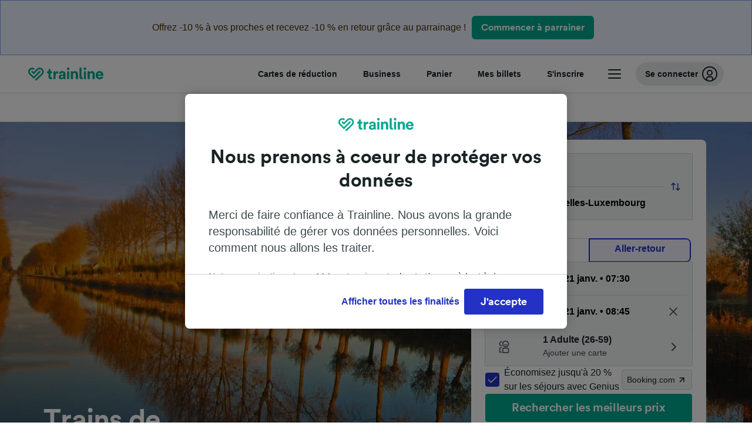

--- FILE ---
content_type: text/html; charset=utf-8
request_url: https://www.thetrainline.com/fr/horaires-train/aalst-a-bruxelles-luxembourg
body_size: 106742
content:
<!DOCTYPE html>
<html lang="fr">
<head>
  <meta charset="utf-8" />
  <meta name="viewport" content="width=device-width, initial-scale=1" />
  <meta http-equiv="X-UA-Compatible" content="IE=edge" />
  <title data-react-helmet="true">Train Aalst → Bruxelles-Luxembourg | Billets pas chers, Horaires</title>
  <script>
    if("PerformancePaintTiming" in window){var observer=new PerformanceObserver(function(r){var e=!0,n=!1,t=void 0;try{for(var a,i=r.getEntries()[Symbol.iterator]();!(e=(a=i.next()).done);e=!0){var o=a.value;"first-contentful-paint"===o.name&&(window.fcp=Math.round(o.startTime+o.duration))}}catch(r){n=!0,t=r}finally{try{e||null==i.return||i.return()}finally{if(n)throw t}}});observer.observe({entryTypes:["paint"]})}
  !function(){if("PerformanceLongTaskTiming" in window){var g=window.__tti={e:[]};
    g.o=new PerformanceObserver(function(l){g.e=g.e.concat(l.getEntries())});
    g.o.observe({entryTypes:["longtask"]})}}();
  </script>
      <!-- LUX -->
      <script>
      LUX = (function () { var a = ("undefined" !== typeof (LUX) && "undefined" !== typeof (LUX.gaMarks) ? LUX.gaMarks : []); var d = ("undefined" !== typeof (LUX) && "undefined" !== typeof (LUX.gaMeasures) ? LUX.gaMeasures : []); var j = "LUX_start"; var k = window.performance; var l = ("undefined" !== typeof (LUX) && LUX.ns ? LUX.ns : (Date.now ? Date.now() : +(new Date()))); if (k && k.timing && k.timing.navigationStart) { l = k.timing.navigationStart } function f() { if (k && k.now) { return k.now() } var o = Date.now ? Date.now() : +(new Date()); return o - l } function b(n) { if (k) { if (k.mark) { return k.mark(n) } else { if (k.webkitMark) { return k.webkitMark(n) } } } a.push({ name: n, entryType: "mark", startTime: f(), duration: 0 }); return } function m(p, t, n) { if ("undefined" === typeof (t) && h(j)) { t = j } if (k) { if (k.measure) { if (t) { if (n) { return k.measure(p, t, n) } else { return k.measure(p, t) } } else { return k.measure(p) } } else { if (k.webkitMeasure) { return k.webkitMeasure(p, t, n) } } } var r = 0, o = f(); if (t) { var s = h(t); if (s) { r = s.startTime } else { if (k && k.timing && k.timing[t]) { r = k.timing[t] - k.timing.navigationStart } else { return } } } if (n) { var q = h(n); if (q) { o = q.startTime } else { if (k && k.timing && k.timing[n]) { o = k.timing[n] - k.timing.navigationStart } else { return } } } d.push({ name: p, entryType: "measure", startTime: r, duration: (o - r) }); return } function h(n) { return c(n, g()) } function c(p, o) { for (i = o.length - 1; i >= 0; i--) { var n = o[i]; if (p === n.name) { return n } } return undefined } function g() { if (k) { if (k.getEntriesByType) { return k.getEntriesByType("mark") } else { if (k.webkitGetEntriesByType) { return k.webkitGetEntriesByType("mark") } } } return a } return { mark: b, measure: m, gaMarks: a, gaMeasures: d } })(); LUX.ns = (Date.now ? Date.now() : +(new Date())); LUX.ac = []; LUX.cmd = function (a) { LUX.ac.push(a) }; LUX.init = function () { LUX.cmd(["init"]) }; LUX.send = function () { LUX.cmd(["send"]) }; LUX.addData = function (a, b) { LUX.cmd(["addData", a, b]) }; LUX_ae = []; window.addEventListener("error", function (a) { LUX_ae.push(a) }); LUX_al = []; if ("function" === typeof (PerformanceObserver) && "function" === typeof (PerformanceLongTaskTiming)) { var LongTaskObserver = new PerformanceObserver(function (c) { var b = c.getEntries(); for (var a = 0; a < b.length; a++) { var d = b[a]; LUX_al.push(d) } }); try { LongTaskObserver.observe({ type: ["longtask"] }) } catch (e) { } };
    </script><script>
          LUX = window.LUX || {};
          LUX.label = 'Train Times';
          LUX.samplerate = 10;
        </script>

      <link rel="preload" as="style" href="/train-times/public/trainTimesPageV2.b5f59c03bb7841aedd6e.css" />
      <link rel="preload" as="style" href="/train-times/public/shareable.32ea88d117f96ef004a3.css" />
      <link rel="stylesheet" href="/train-times/public/trainTimesPageV2.b5f59c03bb7841aedd6e.css"/>
      <link rel="stylesheet" href="/train-times/public/shareable.32ea88d117f96ef004a3.css"/>


  <link rel="preload" href="https://www.thetrainline.com/content/WEB/fonts/tl-circular-1.0.1/TLCircular-Bold.woff2" as="font" type="font/woff2" crossorigin>

  <link rel="icon" type="image/png" sizes="16x16" href="https://www.thetrainline.com/content/vul/favicons/favicon-16x16.png?v=2020" />
  <link rel="icon" type="image/png" sizes="32x32" href="https://www.thetrainline.com/content/vul/favicons/favicon-32x32.png?v=2020" />
  <link rel="icon" type="image/png" sizes="96x96" href="https://www.thetrainline.com/content/vul/favicons/favicon-96x96.png?v=2020" />
  <link rel="apple-touch-icon" sizes="120x120" href="https://www.thetrainline.com/content/vul/favicons/apple-touch-icon-120x120.png?v=2020" />
  <link rel="apple-touch-icon" sizes="152x152" href="https://www.thetrainline.com/content/vul/favicons/apple-touch-icon-152x152.png?v=2020" />
  <link rel="apple-touch-icon" sizes="167x167" href="https://www.thetrainline.com/content/vul/favicons/apple-touch-icon-167x167.png?v=2020" />
  <link rel="apple-touch-icon" sizes="180x180" href="https://www.thetrainline.com/content/vul/favicons/apple-touch-icon-180x180.png?v=2020" />
    <script type="text/javascript" src="//widget.trustpilot.com/bootstrap/v5/tp.widget.bootstrap.min.js"
  async></script>

  <link data-react-helmet="true" rel="canonical" href="https://www.thetrainline.com/fr/horaires-train/aalst-a-bruxelles-luxembourg"/><link data-react-helmet="true" rel="alternate" hrefLang="fr" href="https://www.thetrainline.com/fr/horaires-train/aalst-a-bruxelles-luxembourg"/><link data-react-helmet="true" rel="preload" as="image" href="https://www.thetrainline.com/content/vul/hero-images/country/be/mobile.jpg" media="(max-width: 767.9px)"/><link data-react-helmet="true" rel="preload" as="image" href="https://www.thetrainline.com/content/vul/hero-images/country/be/1x.jpg" media="(min-width: 768px) and (-webkit-max-device-pixel-ratio: 1.99) and (max-width: 1439.9px), (min-width: 768px) and (max-resolution: 191dpi) and (max-width: 1439.9px)"/><link data-react-helmet="true" rel="preload" as="image" href="https://www.thetrainline.com/content/vul/hero-images/country/be/2x.jpg" media="(min-width: 768px) and (-webkit-min-device-pixel-ratio: 2), (min-width: 768px) and (min-resolution: 192dpi), (min-width: 1440px)"/>


  <meta data-react-helmet="true" name="description" content="Trouvez des trains Aalst - Bruxelles-Luxembourg pas chers. Comparez les horaires et tarifs de nombreux opérateurs et réservez votre billet au meilleur prix."/><meta data-react-helmet="true" property="og:site_name" content="Trainline"/><meta data-react-helmet="true" property="og:title" content="Train Aalst → Bruxelles-Luxembourg | Billets pas chers, Horaires"/><meta data-react-helmet="true" property="og:image" content="https://www.thetrainline.com/content/vul/hero-images/country/be/mobile.jpg"/><meta data-react-helmet="true" property="fb:app_id" content="431799653605766"/><meta data-react-helmet="true" name="twitter:card" content="summary_large_image"/><meta data-react-helmet="true" name="twitter:site" content="@thetrainline"/><meta data-react-helmet="true" property="og:url" content="https://www.thetrainline.com/fr/horaires-train/aalst-a-bruxelles-luxembourg"/><meta data-react-helmet="true" property="og:description" content="Trouvez des trains Aalst - Bruxelles-Luxembourg pas chers. Comparez les horaires et tarifs de nombreux opérateurs et réservez votre billet au meilleur prix."/>
  <script data-react-helmet="true" type="application/ld+json">{"@context":"https://schema.org","@type":"TrainTrip","@id":"https://www.thetrainline.com/fr/horaires-train/aalst-a-bruxelles-luxembourg#TrainTrip","mainEntityOfPage":{"@type":"WebPage","@id":"https://www.thetrainline.com/fr/horaires-train/aalst-a-bruxelles-luxembourg"},"name":"Trains de Aalst à Bruxelles-Luxembourg","image":"https://www.thetrainline.com/content/vul/hero-images/country/be/mobile.jpg","url":"https://www.thetrainline.com/fr/horaires-train/aalst-a-bruxelles-luxembourg","departureStation":{"@type":"TrainStation","name":"Aalst","alternateName":[]},"arrivalStation":{"@type":"TrainStation","name":"Bruxelles-Luxembourg","alternateName":[]}}</script><script data-react-helmet="true" type="application/ld+json">{"@context":"https://schema.org/","@type":"BreadcrumbList","itemListElement":[{"@type":"ListItem","position":1,"name":"Accueil","item":{"@id":"https://www.thetrainline.com/fr"}},{"@type":"ListItem","position":2,"name":"Horaires train","item":{"@id":"https://www.thetrainline.com/fr/horaires-train"}},{"@type":"ListItem","position":3,"name":"Aalst à Bruxelles-Luxembourg","item":{"@id":"https://www.thetrainline.com/fr/horaires-train/aalst-a-bruxelles-luxembourg"}}]}</script><script data-react-helmet="true" type="application/ld+json">{"@context":"https://schema.org","@type":"FAQPage","@id":"https://www.thetrainline.com/fr/horaires-train/aalst-a-bruxelles-luxembourg#FAQPage","about":{"@id":"https://www.thetrainline.com/fr/horaires-train/aalst-a-bruxelles-luxembourg#TrainTrip"},"mainEntity":[{"@type":"Question","name":"Comment se rendre à Bruxelles-Luxembourg depuis Aalst","acceptedAnswer":{"@type":"Answer","text":"Pour vous rendre à Bruxelles-Luxembourg depuis Aalst, pourquoi ne pas prendre le train ? Avec 70 trains par jour et un trajet moyen de 1 heure et 5 minutes, prendre le train est un bon moyen de voyager. Le train le plus rapide ne prend que 53 minutes."}},{"@type":"Question","name":"Combien de temps ça prend pour aller de Aalst à Bruxelles-Luxembourg en train ?","acceptedAnswer":{"@type":"Answer","text":"En  moyenne, il faut environ 1 heure et 5 minutes pour voyager en train de Aalst à Bruxelles-Luxembourg. Avec les services les plus rapides, vous pouvez y arriver en 53 minutes. Avec 70 trains par jour sur ce trajet, les horaires de voyage peuvent varier. Vérifiez sur notre <a href=\"#\">Planificateur de voyage</a> pour plus d'informations."}},{"@type":"Question","name":"À quelle vitesse les trains voyagent-ils entre Aalst et Bruxelles-Luxembourg ?","acceptedAnswer":{"@type":"Answer","text":"Un train peut parcourir les 26 km entre Aalst et Bruxelles-Luxembourg en 53 minutes."}},{"@type":"Question","name":"Est-ce que des trains sont directs entre Aalst et Bruxelles-Luxembourg ?","acceptedAnswer":{"@type":"Answer","text":"Oui, des trains directs circulent entre Aalst et Bruxelles-Luxembourg. Vous en trouverez généralement 34 voyageant sur cet itinéraire chaque jour."}},{"@type":"Question","name":"Quelle distance relie Aalst à Bruxelles-Luxembourg ?","acceptedAnswer":{"@type":"Answer","text":"Le trajet en train de Aalst à Bruxelles-Luxembourg couvre une distance d'environ 26 km. Les trajets les plus rapides sur cet itinéraire peuvent prendre 53 minutes."}},{"@type":"Question","name":"Est-ce que je peux faire un voyage sans vol de Aalst à Bruxelles-Luxembourg ?","acceptedAnswer":{"@type":"Answer","text":"Oui, vous pouvez aller de Aalst à Bruxelles-Luxembourg sans prendre l'avion. Découvrez notre <a href=\"#\">Planificateur de voyage</a> pour voir les horaires et trajets disponibles. Les trains les plus rapides prennent 53 minutes, avec environ 70 trains par jour."}},{"@type":"Question","name":"Quelle est la meilleure façon de voyager à Bruxelles-Luxembourg depuis Aalst ?","acceptedAnswer":{"@type":"Answer","text":"Avec les trajets les plus rapides ne prenant que 53 minutes, nous pensons que la meilleure façon de voyager entre Aalst et Bruxelles-Luxembourg est de prendre le train. Découvrez notre <href=\"#\">Planificateur de voyage</a> pour les horaires, prix et billets, ou explorez les <a href=\"#trainTimes::classesSection\">classes de voyage</a> et <a href=\"#trainTimes::onboardServices\">services à bord</a> disponibles."}},{"@type":"Question","name":"À quelle heure est le premier train entre Aalst et Bruxelles-Luxembourg ?","acceptedAnswer":{"@type":"Answer","text":"Le premier train de Aalst à Bruxelles-Luxembourg part souvent à 04:51, mais les horaires peuvent varier selon le jour et les opérateurs. Utilisez notre <a href=\"#\">Planificateur de voyage</a> pour vérifier les horaires le jour de votre voyage."}},{"@type":"Question","name":"À quelle heure circule le dernier train entre Aalst et Bruxelles-Luxembourg ?","acceptedAnswer":{"@type":"Answer","text":"Le dernier train de Aalst à Bruxelles-Luxembourg part souvent à 22:50, mais les horaires peuvent varier selon le jour et les opérateurs. Utilisez notre <a href=\"#\">Planificateur de voyage</a> pour vérifier les horaires le jour de votre déplacement."}},{"@type":"Question","name":"Combien de trains vont de Aalst à Bruxelles-Luxembourg chaque jour ?","acceptedAnswer":{"@type":"Answer","text":"Les trains entre Aalst et Bruxelles-Luxembourg circulent régulièrement chaque jour, avec approximativement 70 trains chaque jour. Utilisez notre <a href=\"#\">Planificateur de voyage</a> pour vérifier le planning complet."}},{"@type":"Question","name":"Quand les billets entre Aalst et Bruxelles-Luxembourg sont-ils mis en vente ?","acceptedAnswer":{"@type":"Answer","text":"En général, les billets de Aalst à Bruxelles-Luxembourg sont mis en vente entre trois et six mois avant la date du voyage. Réserver à l'avance signifie que les billets peuvent être moins chers et que les services peuvent être plus disponibles."}},{"@type":"Question","name":"Vous planifiez un voyage aller-retour entre Aalst et Bruxelles-Luxembourg ?","acceptedAnswer":{"@type":"Answer","text":"Il est facile de réserver des <a href=\"/fr/horaires-train/bruxelles-luxembourg-a-aalst\">trains de Bruxelles-Luxembourg à Aalst</a> dans le cadre de votre voyage. Utilisez notre <a href=\"#\">Planificateur de voyage</a> pour trouver les horaires et billets pour les trajets aller et retour."}}]}</script>

  <link rel="preload" as="script" href="https://dd.thetrainline.com/tags.js"><script>function pushDataDomeEvent(eventAction, eventLabel, customGenericValues) {
    if (window.dataLayer && window.__ANALYTICS_CORE_PROPERTIES__) {
      const coreProperties = typeof window.__ANALYTICS_CORE_PROPERTIES__ === 'object' ? window.__ANALYTICS_CORE_PROPERTIES__ : {};
      const globalGenericValues = { globalGV1: coreProperties.genericValue1, globalGV2: coreProperties.genericValue2, globalGV3: coreProperties.genericValue3 };

      const corePropertiesWithGenericValues = {
        ...coreProperties,
        genericValue1: JSON.stringify(customGenericValues),
        genericValue2: JSON.stringify(globalGenericValues),
      }

      window.dataLayer.push({
        coreProperties: corePropertiesWithGenericValues,
        event: 'generic event',
        eventProperties: {
          eventAction: eventAction,
          eventCategory: 'Datadome',
          eventLabel: eventLabel,
        },
      })
    }
  };

  window.addEventListener("dd_ready", function (event) {
    if (window) {
      window.datadomeReady = true;

      if (window.newrelic && window.newrelic.addPageAction) {
        window.newrelic.addPageAction("datadomeReady", { ...event.detail });
      }

      try {
        window.performance.mark("PERF_DD_READY");
      } catch (error) {
        // noop
      }
    }

  }, { once: true });

  window.addEventListener("dd_captcha_displayed", function (event) {
    pushDataDomeEvent("dd_captcha_displayed", "datadome SDK fired captcha_displayed event", { ...event.detail });

    if (window && window.newrelic && window.newrelic.addPageAction) {
      window.newrelic.addPageAction("datadomeCaptchaDisplayed", { ...event.detail });
    }
  });

  window.addEventListener("dd_captcha_passed", function (event) {
    pushDataDomeEvent("dd_captcha_passed", "datadome SDK fired captcha_passed event");

    if (window && window.newrelic && window.newrelic.addPageAction) {
      window.newrelic.addPageAction("datadomeCaptchaPassed", { ...event.detail });
    }
  });

  window.addEventListener("dd_response_error", function (event) {
    pushDataDomeEvent("dd_response_error", "datadome SDK fired response_error event", { ...event.detail });

    if (window && window.newrelic && window.newrelic.addPageAction) {
    const { rootElement: omitted, ...rest }  = event.detail;
      window.newrelic.addPageAction("datadomeError", { ...rest });
    }
  });

  window.addEventListener("dd_blocked", function (event) {
    pushDataDomeEvent("dd_blocked", "datadome SDK fired response_blocked event for request - " + event.detail.url, { ...event.detail });

    if (window && window.newrelic && window.newrelic.addPageAction) {
      window.newrelic.addPageAction("datadomeBlocked", { ...event.detail });
    }
  });

  window.addEventListener("dd_response_displayed", function (event) {
    pushDataDomeEvent("dd_response_displayed", "datadome SDK fired response_displayed event for request", { ...event.detail });

    if (window && window.newrelic && window.newrelic.addPageAction) {
      const { rootElement: omitted, ...rest }  = event.detail;
      window.newrelic.addPageAction("datadomeResponseDisplayed", { ...rest });
    }
  });

  window.addEventListener("dd_response_passed", function (event) {
    pushDataDomeEvent("dd_response_passed", "datadome SDK fired response_passed event for request", { ...event.detail });

    if (window && window.newrelic && window.newrelic.addPageAction) {
      window.newrelic.addPageAction("datadomeChallengePassed", { ...event.detail });
    }
  });
window.ddjskey = 'E1950F58FF4C3B67C237DE42A4D080';
window.ddoptions = {
  enableTagEvents: true,
  ajaxListenerPath: true,
  endpoint: 'https://dd.thetrainline.com/js/',
  overrideAbortFetch: true
};</script>
<script src="https://dd.thetrainline.com/tags.js" async></script>
  <script type='text/javascript'>window.NREUM||(NREUM={});NREUM.info = {"agent":"","beacon":"bam.nr-data.net","errorBeacon":"bam.nr-data.net","licenseKey":"80752ce357","applicationID":"27776818","agentToken":null,"applicationTime":1.725392,"transactionName":"YVxWMhRZW0JYBhVYXFgWcR4WSlBCSg8SHnRzbRtJ","queueTime":0,"ttGuid":"dc178f9674d53a81"}; (window.NREUM||(NREUM={})).init={privacy:{cookies_enabled:true},ajax:{deny_list:[]},session_trace:{sampling_rate:10.0,mode:"FIXED_RATE",enabled:true,error_sampling_rate:100.0},feature_flags:["soft_nav"],performance:{capture_marks:true,capture_detail:true,capture_measures:true}};(window.NREUM||(NREUM={})).loader_config={xpid:"UAcAUVNUGwEHU1ZUDwAP",licenseKey:"80752ce357",applicationID:"27776818",browserID:"27854928"};;/*! For license information please see nr-loader-spa-1.308.0.min.js.LICENSE.txt */
(()=>{var e,t,r={384:(e,t,r)=>{"use strict";r.d(t,{NT:()=>a,US:()=>u,Zm:()=>o,bQ:()=>d,dV:()=>c,pV:()=>l});var n=r(6154),i=r(1863),s=r(1910);const a={beacon:"bam.nr-data.net",errorBeacon:"bam.nr-data.net"};function o(){return n.gm.NREUM||(n.gm.NREUM={}),void 0===n.gm.newrelic&&(n.gm.newrelic=n.gm.NREUM),n.gm.NREUM}function c(){let e=o();return e.o||(e.o={ST:n.gm.setTimeout,SI:n.gm.setImmediate||n.gm.setInterval,CT:n.gm.clearTimeout,XHR:n.gm.XMLHttpRequest,REQ:n.gm.Request,EV:n.gm.Event,PR:n.gm.Promise,MO:n.gm.MutationObserver,FETCH:n.gm.fetch,WS:n.gm.WebSocket},(0,s.i)(...Object.values(e.o))),e}function d(e,t){let r=o();r.initializedAgents??={},t.initializedAt={ms:(0,i.t)(),date:new Date},r.initializedAgents[e]=t}function u(e,t){o()[e]=t}function l(){return function(){let e=o();const t=e.info||{};e.info={beacon:a.beacon,errorBeacon:a.errorBeacon,...t}}(),function(){let e=o();const t=e.init||{};e.init={...t}}(),c(),function(){let e=o();const t=e.loader_config||{};e.loader_config={...t}}(),o()}},782:(e,t,r)=>{"use strict";r.d(t,{T:()=>n});const n=r(860).K7.pageViewTiming},860:(e,t,r)=>{"use strict";r.d(t,{$J:()=>u,K7:()=>c,P3:()=>d,XX:()=>i,Yy:()=>o,df:()=>s,qY:()=>n,v4:()=>a});const n="events",i="jserrors",s="browser/blobs",a="rum",o="browser/logs",c={ajax:"ajax",genericEvents:"generic_events",jserrors:i,logging:"logging",metrics:"metrics",pageAction:"page_action",pageViewEvent:"page_view_event",pageViewTiming:"page_view_timing",sessionReplay:"session_replay",sessionTrace:"session_trace",softNav:"soft_navigations",spa:"spa"},d={[c.pageViewEvent]:1,[c.pageViewTiming]:2,[c.metrics]:3,[c.jserrors]:4,[c.spa]:5,[c.ajax]:6,[c.sessionTrace]:7,[c.softNav]:8,[c.sessionReplay]:9,[c.logging]:10,[c.genericEvents]:11},u={[c.pageViewEvent]:a,[c.pageViewTiming]:n,[c.ajax]:n,[c.spa]:n,[c.softNav]:n,[c.metrics]:i,[c.jserrors]:i,[c.sessionTrace]:s,[c.sessionReplay]:s,[c.logging]:o,[c.genericEvents]:"ins"}},944:(e,t,r)=>{"use strict";r.d(t,{R:()=>i});var n=r(3241);function i(e,t){"function"==typeof console.debug&&(console.debug("New Relic Warning: https://github.com/newrelic/newrelic-browser-agent/blob/main/docs/warning-codes.md#".concat(e),t),(0,n.W)({agentIdentifier:null,drained:null,type:"data",name:"warn",feature:"warn",data:{code:e,secondary:t}}))}},993:(e,t,r)=>{"use strict";r.d(t,{A$:()=>s,ET:()=>a,TZ:()=>o,p_:()=>i});var n=r(860);const i={ERROR:"ERROR",WARN:"WARN",INFO:"INFO",DEBUG:"DEBUG",TRACE:"TRACE"},s={OFF:0,ERROR:1,WARN:2,INFO:3,DEBUG:4,TRACE:5},a="log",o=n.K7.logging},1541:(e,t,r)=>{"use strict";r.d(t,{U:()=>i,f:()=>n});const n={MFE:"MFE",BA:"BA"};function i(e,t){if(2!==t?.harvestEndpointVersion)return{};const r=t.agentRef.runtime.appMetadata.agents[0].entityGuid;return e?{"source.id":e.id,"source.name":e.name,"source.type":e.type,"parent.id":e.parent?.id||r,"parent.type":e.parent?.type||n.BA}:{"entity.guid":r,appId:t.agentRef.info.applicationID}}},1687:(e,t,r)=>{"use strict";r.d(t,{Ak:()=>d,Ze:()=>h,x3:()=>u});var n=r(3241),i=r(7836),s=r(3606),a=r(860),o=r(2646);const c={};function d(e,t){const r={staged:!1,priority:a.P3[t]||0};l(e),c[e].get(t)||c[e].set(t,r)}function u(e,t){e&&c[e]&&(c[e].get(t)&&c[e].delete(t),p(e,t,!1),c[e].size&&f(e))}function l(e){if(!e)throw new Error("agentIdentifier required");c[e]||(c[e]=new Map)}function h(e="",t="feature",r=!1){if(l(e),!e||!c[e].get(t)||r)return p(e,t);c[e].get(t).staged=!0,f(e)}function f(e){const t=Array.from(c[e]);t.every(([e,t])=>t.staged)&&(t.sort((e,t)=>e[1].priority-t[1].priority),t.forEach(([t])=>{c[e].delete(t),p(e,t)}))}function p(e,t,r=!0){const a=e?i.ee.get(e):i.ee,c=s.i.handlers;if(!a.aborted&&a.backlog&&c){if((0,n.W)({agentIdentifier:e,type:"lifecycle",name:"drain",feature:t}),r){const e=a.backlog[t],r=c[t];if(r){for(let t=0;e&&t<e.length;++t)g(e[t],r);Object.entries(r).forEach(([e,t])=>{Object.values(t||{}).forEach(t=>{t[0]?.on&&t[0]?.context()instanceof o.y&&t[0].on(e,t[1])})})}}a.isolatedBacklog||delete c[t],a.backlog[t]=null,a.emit("drain-"+t,[])}}function g(e,t){var r=e[1];Object.values(t[r]||{}).forEach(t=>{var r=e[0];if(t[0]===r){var n=t[1],i=e[3],s=e[2];n.apply(i,s)}})}},1738:(e,t,r)=>{"use strict";r.d(t,{U:()=>f,Y:()=>h});var n=r(3241),i=r(9908),s=r(1863),a=r(944),o=r(5701),c=r(3969),d=r(8362),u=r(860),l=r(4261);function h(e,t,r,s){const h=s||r;!h||h[e]&&h[e]!==d.d.prototype[e]||(h[e]=function(){(0,i.p)(c.xV,["API/"+e+"/called"],void 0,u.K7.metrics,r.ee),(0,n.W)({agentIdentifier:r.agentIdentifier,drained:!!o.B?.[r.agentIdentifier],type:"data",name:"api",feature:l.Pl+e,data:{}});try{return t.apply(this,arguments)}catch(e){(0,a.R)(23,e)}})}function f(e,t,r,n,a){const o=e.info;null===r?delete o.jsAttributes[t]:o.jsAttributes[t]=r,(a||null===r)&&(0,i.p)(l.Pl+n,[(0,s.t)(),t,r],void 0,"session",e.ee)}},1741:(e,t,r)=>{"use strict";r.d(t,{W:()=>s});var n=r(944),i=r(4261);class s{#e(e,...t){if(this[e]!==s.prototype[e])return this[e](...t);(0,n.R)(35,e)}addPageAction(e,t){return this.#e(i.hG,e,t)}register(e){return this.#e(i.eY,e)}recordCustomEvent(e,t){return this.#e(i.fF,e,t)}setPageViewName(e,t){return this.#e(i.Fw,e,t)}setCustomAttribute(e,t,r){return this.#e(i.cD,e,t,r)}noticeError(e,t){return this.#e(i.o5,e,t)}setUserId(e,t=!1){return this.#e(i.Dl,e,t)}setApplicationVersion(e){return this.#e(i.nb,e)}setErrorHandler(e){return this.#e(i.bt,e)}addRelease(e,t){return this.#e(i.k6,e,t)}log(e,t){return this.#e(i.$9,e,t)}start(){return this.#e(i.d3)}finished(e){return this.#e(i.BL,e)}recordReplay(){return this.#e(i.CH)}pauseReplay(){return this.#e(i.Tb)}addToTrace(e){return this.#e(i.U2,e)}setCurrentRouteName(e){return this.#e(i.PA,e)}interaction(e){return this.#e(i.dT,e)}wrapLogger(e,t,r){return this.#e(i.Wb,e,t,r)}measure(e,t){return this.#e(i.V1,e,t)}consent(e){return this.#e(i.Pv,e)}}},1863:(e,t,r)=>{"use strict";function n(){return Math.floor(performance.now())}r.d(t,{t:()=>n})},1910:(e,t,r)=>{"use strict";r.d(t,{i:()=>s});var n=r(944);const i=new Map;function s(...e){return e.every(e=>{if(i.has(e))return i.get(e);const t="function"==typeof e?e.toString():"",r=t.includes("[native code]"),s=t.includes("nrWrapper");return r||s||(0,n.R)(64,e?.name||t),i.set(e,r),r})}},2555:(e,t,r)=>{"use strict";r.d(t,{D:()=>o,f:()=>a});var n=r(384),i=r(8122);const s={beacon:n.NT.beacon,errorBeacon:n.NT.errorBeacon,licenseKey:void 0,applicationID:void 0,sa:void 0,queueTime:void 0,applicationTime:void 0,ttGuid:void 0,user:void 0,account:void 0,product:void 0,extra:void 0,jsAttributes:{},userAttributes:void 0,atts:void 0,transactionName:void 0,tNamePlain:void 0};function a(e){try{return!!e.licenseKey&&!!e.errorBeacon&&!!e.applicationID}catch(e){return!1}}const o=e=>(0,i.a)(e,s)},2614:(e,t,r)=>{"use strict";r.d(t,{BB:()=>a,H3:()=>n,g:()=>d,iL:()=>c,tS:()=>o,uh:()=>i,wk:()=>s});const n="NRBA",i="SESSION",s=144e5,a=18e5,o={STARTED:"session-started",PAUSE:"session-pause",RESET:"session-reset",RESUME:"session-resume",UPDATE:"session-update"},c={SAME_TAB:"same-tab",CROSS_TAB:"cross-tab"},d={OFF:0,FULL:1,ERROR:2}},2646:(e,t,r)=>{"use strict";r.d(t,{y:()=>n});class n{constructor(e){this.contextId=e}}},2843:(e,t,r)=>{"use strict";r.d(t,{G:()=>s,u:()=>i});var n=r(3878);function i(e,t=!1,r,i){(0,n.DD)("visibilitychange",function(){if(t)return void("hidden"===document.visibilityState&&e());e(document.visibilityState)},r,i)}function s(e,t,r){(0,n.sp)("pagehide",e,t,r)}},3241:(e,t,r)=>{"use strict";r.d(t,{W:()=>s});var n=r(6154);const i="newrelic";function s(e={}){try{n.gm.dispatchEvent(new CustomEvent(i,{detail:e}))}catch(e){}}},3304:(e,t,r)=>{"use strict";r.d(t,{A:()=>s});var n=r(7836);const i=()=>{const e=new WeakSet;return(t,r)=>{if("object"==typeof r&&null!==r){if(e.has(r))return;e.add(r)}return r}};function s(e){try{return JSON.stringify(e,i())??""}catch(e){try{n.ee.emit("internal-error",[e])}catch(e){}return""}}},3333:(e,t,r)=>{"use strict";r.d(t,{$v:()=>u,TZ:()=>n,Xh:()=>c,Zp:()=>i,kd:()=>d,mq:()=>o,nf:()=>a,qN:()=>s});const n=r(860).K7.genericEvents,i=["auxclick","click","copy","keydown","paste","scrollend"],s=["focus","blur"],a=4,o=1e3,c=2e3,d=["PageAction","UserAction","BrowserPerformance"],u={RESOURCES:"experimental.resources",REGISTER:"register"}},3434:(e,t,r)=>{"use strict";r.d(t,{Jt:()=>s,YM:()=>d});var n=r(7836),i=r(5607);const s="nr@original:".concat(i.W),a=50;var o=Object.prototype.hasOwnProperty,c=!1;function d(e,t){return e||(e=n.ee),r.inPlace=function(e,t,n,i,s){n||(n="");const a="-"===n.charAt(0);for(let o=0;o<t.length;o++){const c=t[o],d=e[c];l(d)||(e[c]=r(d,a?c+n:n,i,c,s))}},r.flag=s,r;function r(t,r,n,c,d){return l(t)?t:(r||(r=""),nrWrapper[s]=t,function(e,t,r){if(Object.defineProperty&&Object.keys)try{return Object.keys(e).forEach(function(r){Object.defineProperty(t,r,{get:function(){return e[r]},set:function(t){return e[r]=t,t}})}),t}catch(e){u([e],r)}for(var n in e)o.call(e,n)&&(t[n]=e[n])}(t,nrWrapper,e),nrWrapper);function nrWrapper(){var s,o,l,h;let f;try{o=this,s=[...arguments],l="function"==typeof n?n(s,o):n||{}}catch(t){u([t,"",[s,o,c],l],e)}i(r+"start",[s,o,c],l,d);const p=performance.now();let g;try{return h=t.apply(o,s),g=performance.now(),h}catch(e){throw g=performance.now(),i(r+"err",[s,o,e],l,d),f=e,f}finally{const e=g-p,t={start:p,end:g,duration:e,isLongTask:e>=a,methodName:c,thrownError:f};t.isLongTask&&i("long-task",[t,o],l,d),i(r+"end",[s,o,h],l,d)}}}function i(r,n,i,s){if(!c||t){var a=c;c=!0;try{e.emit(r,n,i,t,s)}catch(t){u([t,r,n,i],e)}c=a}}}function u(e,t){t||(t=n.ee);try{t.emit("internal-error",e)}catch(e){}}function l(e){return!(e&&"function"==typeof e&&e.apply&&!e[s])}},3606:(e,t,r)=>{"use strict";r.d(t,{i:()=>s});var n=r(9908);s.on=a;var i=s.handlers={};function s(e,t,r,s){a(s||n.d,i,e,t,r)}function a(e,t,r,i,s){s||(s="feature"),e||(e=n.d);var a=t[s]=t[s]||{};(a[r]=a[r]||[]).push([e,i])}},3738:(e,t,r)=>{"use strict";r.d(t,{He:()=>i,Kp:()=>o,Lc:()=>d,Rz:()=>u,TZ:()=>n,bD:()=>s,d3:()=>a,jx:()=>l,sl:()=>h,uP:()=>c});const n=r(860).K7.sessionTrace,i="bstResource",s="resource",a="-start",o="-end",c="fn"+a,d="fn"+o,u="pushState",l=1e3,h=3e4},3785:(e,t,r)=>{"use strict";r.d(t,{R:()=>c,b:()=>d});var n=r(9908),i=r(1863),s=r(860),a=r(3969),o=r(993);function c(e,t,r={},c=o.p_.INFO,d=!0,u,l=(0,i.t)()){(0,n.p)(a.xV,["API/logging/".concat(c.toLowerCase(),"/called")],void 0,s.K7.metrics,e),(0,n.p)(o.ET,[l,t,r,c,d,u],void 0,s.K7.logging,e)}function d(e){return"string"==typeof e&&Object.values(o.p_).some(t=>t===e.toUpperCase().trim())}},3878:(e,t,r)=>{"use strict";function n(e,t){return{capture:e,passive:!1,signal:t}}function i(e,t,r=!1,i){window.addEventListener(e,t,n(r,i))}function s(e,t,r=!1,i){document.addEventListener(e,t,n(r,i))}r.d(t,{DD:()=>s,jT:()=>n,sp:()=>i})},3962:(e,t,r)=>{"use strict";r.d(t,{AM:()=>a,O2:()=>l,OV:()=>s,Qu:()=>h,TZ:()=>c,ih:()=>f,pP:()=>o,t1:()=>u,tC:()=>i,wD:()=>d});var n=r(860);const i=["click","keydown","submit"],s="popstate",a="api",o="initialPageLoad",c=n.K7.softNav,d=5e3,u=500,l={INITIAL_PAGE_LOAD:"",ROUTE_CHANGE:1,UNSPECIFIED:2},h={INTERACTION:1,AJAX:2,CUSTOM_END:3,CUSTOM_TRACER:4},f={IP:"in progress",PF:"pending finish",FIN:"finished",CAN:"cancelled"}},3969:(e,t,r)=>{"use strict";r.d(t,{TZ:()=>n,XG:()=>o,rs:()=>i,xV:()=>a,z_:()=>s});const n=r(860).K7.metrics,i="sm",s="cm",a="storeSupportabilityMetrics",o="storeEventMetrics"},4234:(e,t,r)=>{"use strict";r.d(t,{W:()=>s});var n=r(7836),i=r(1687);class s{constructor(e,t){this.agentIdentifier=e,this.ee=n.ee.get(e),this.featureName=t,this.blocked=!1}deregisterDrain(){(0,i.x3)(this.agentIdentifier,this.featureName)}}},4261:(e,t,r)=>{"use strict";r.d(t,{$9:()=>u,BL:()=>c,CH:()=>p,Dl:()=>R,Fw:()=>w,PA:()=>v,Pl:()=>n,Pv:()=>A,Tb:()=>h,U2:()=>a,V1:()=>E,Wb:()=>T,bt:()=>y,cD:()=>b,d3:()=>x,dT:()=>d,eY:()=>g,fF:()=>f,hG:()=>s,hw:()=>i,k6:()=>o,nb:()=>m,o5:()=>l});const n="api-",i=n+"ixn-",s="addPageAction",a="addToTrace",o="addRelease",c="finished",d="interaction",u="log",l="noticeError",h="pauseReplay",f="recordCustomEvent",p="recordReplay",g="register",m="setApplicationVersion",v="setCurrentRouteName",b="setCustomAttribute",y="setErrorHandler",w="setPageViewName",R="setUserId",x="start",T="wrapLogger",E="measure",A="consent"},5205:(e,t,r)=>{"use strict";r.d(t,{j:()=>S});var n=r(384),i=r(1741);var s=r(2555),a=r(3333);const o=e=>{if(!e||"string"!=typeof e)return!1;try{document.createDocumentFragment().querySelector(e)}catch{return!1}return!0};var c=r(2614),d=r(944),u=r(8122);const l="[data-nr-mask]",h=e=>(0,u.a)(e,(()=>{const e={feature_flags:[],experimental:{allow_registered_children:!1,resources:!1},mask_selector:"*",block_selector:"[data-nr-block]",mask_input_options:{color:!1,date:!1,"datetime-local":!1,email:!1,month:!1,number:!1,range:!1,search:!1,tel:!1,text:!1,time:!1,url:!1,week:!1,textarea:!1,select:!1,password:!0}};return{ajax:{deny_list:void 0,block_internal:!0,enabled:!0,autoStart:!0},api:{get allow_registered_children(){return e.feature_flags.includes(a.$v.REGISTER)||e.experimental.allow_registered_children},set allow_registered_children(t){e.experimental.allow_registered_children=t},duplicate_registered_data:!1},browser_consent_mode:{enabled:!1},distributed_tracing:{enabled:void 0,exclude_newrelic_header:void 0,cors_use_newrelic_header:void 0,cors_use_tracecontext_headers:void 0,allowed_origins:void 0},get feature_flags(){return e.feature_flags},set feature_flags(t){e.feature_flags=t},generic_events:{enabled:!0,autoStart:!0},harvest:{interval:30},jserrors:{enabled:!0,autoStart:!0},logging:{enabled:!0,autoStart:!0},metrics:{enabled:!0,autoStart:!0},obfuscate:void 0,page_action:{enabled:!0},page_view_event:{enabled:!0,autoStart:!0},page_view_timing:{enabled:!0,autoStart:!0},performance:{capture_marks:!1,capture_measures:!1,capture_detail:!0,resources:{get enabled(){return e.feature_flags.includes(a.$v.RESOURCES)||e.experimental.resources},set enabled(t){e.experimental.resources=t},asset_types:[],first_party_domains:[],ignore_newrelic:!0}},privacy:{cookies_enabled:!0},proxy:{assets:void 0,beacon:void 0},session:{expiresMs:c.wk,inactiveMs:c.BB},session_replay:{autoStart:!0,enabled:!1,preload:!1,sampling_rate:10,error_sampling_rate:100,collect_fonts:!1,inline_images:!1,fix_stylesheets:!0,mask_all_inputs:!0,get mask_text_selector(){return e.mask_selector},set mask_text_selector(t){o(t)?e.mask_selector="".concat(t,",").concat(l):""===t||null===t?e.mask_selector=l:(0,d.R)(5,t)},get block_class(){return"nr-block"},get ignore_class(){return"nr-ignore"},get mask_text_class(){return"nr-mask"},get block_selector(){return e.block_selector},set block_selector(t){o(t)?e.block_selector+=",".concat(t):""!==t&&(0,d.R)(6,t)},get mask_input_options(){return e.mask_input_options},set mask_input_options(t){t&&"object"==typeof t?e.mask_input_options={...t,password:!0}:(0,d.R)(7,t)}},session_trace:{enabled:!0,autoStart:!0},soft_navigations:{enabled:!0,autoStart:!0},spa:{enabled:!0,autoStart:!0},ssl:void 0,user_actions:{enabled:!0,elementAttributes:["id","className","tagName","type"]}}})());var f=r(6154),p=r(9324);let g=0;const m={buildEnv:p.F3,distMethod:p.Xs,version:p.xv,originTime:f.WN},v={consented:!1},b={appMetadata:{},get consented(){return this.session?.state?.consent||v.consented},set consented(e){v.consented=e},customTransaction:void 0,denyList:void 0,disabled:!1,harvester:void 0,isolatedBacklog:!1,isRecording:!1,loaderType:void 0,maxBytes:3e4,obfuscator:void 0,onerror:void 0,ptid:void 0,releaseIds:{},session:void 0,timeKeeper:void 0,registeredEntities:[],jsAttributesMetadata:{bytes:0},get harvestCount(){return++g}},y=e=>{const t=(0,u.a)(e,b),r=Object.keys(m).reduce((e,t)=>(e[t]={value:m[t],writable:!1,configurable:!0,enumerable:!0},e),{});return Object.defineProperties(t,r)};var w=r(5701);const R=e=>{const t=e.startsWith("http");e+="/",r.p=t?e:"https://"+e};var x=r(7836),T=r(3241);const E={accountID:void 0,trustKey:void 0,agentID:void 0,licenseKey:void 0,applicationID:void 0,xpid:void 0},A=e=>(0,u.a)(e,E),_=new Set;function S(e,t={},r,a){let{init:o,info:c,loader_config:d,runtime:u={},exposed:l=!0}=t;if(!c){const e=(0,n.pV)();o=e.init,c=e.info,d=e.loader_config}e.init=h(o||{}),e.loader_config=A(d||{}),c.jsAttributes??={},f.bv&&(c.jsAttributes.isWorker=!0),e.info=(0,s.D)(c);const p=e.init,g=[c.beacon,c.errorBeacon];_.has(e.agentIdentifier)||(p.proxy.assets&&(R(p.proxy.assets),g.push(p.proxy.assets)),p.proxy.beacon&&g.push(p.proxy.beacon),e.beacons=[...g],function(e){const t=(0,n.pV)();Object.getOwnPropertyNames(i.W.prototype).forEach(r=>{const n=i.W.prototype[r];if("function"!=typeof n||"constructor"===n)return;let s=t[r];e[r]&&!1!==e.exposed&&"micro-agent"!==e.runtime?.loaderType&&(t[r]=(...t)=>{const n=e[r](...t);return s?s(...t):n})})}(e),(0,n.US)("activatedFeatures",w.B)),u.denyList=[...p.ajax.deny_list||[],...p.ajax.block_internal?g:[]],u.ptid=e.agentIdentifier,u.loaderType=r,e.runtime=y(u),_.has(e.agentIdentifier)||(e.ee=x.ee.get(e.agentIdentifier),e.exposed=l,(0,T.W)({agentIdentifier:e.agentIdentifier,drained:!!w.B?.[e.agentIdentifier],type:"lifecycle",name:"initialize",feature:void 0,data:e.config})),_.add(e.agentIdentifier)}},5270:(e,t,r)=>{"use strict";r.d(t,{Aw:()=>a,SR:()=>s,rF:()=>o});var n=r(384),i=r(7767);function s(e){return!!(0,n.dV)().o.MO&&(0,i.V)(e)&&!0===e?.session_trace.enabled}function a(e){return!0===e?.session_replay.preload&&s(e)}function o(e,t){try{if("string"==typeof t?.type){if("password"===t.type.toLowerCase())return"*".repeat(e?.length||0);if(void 0!==t?.dataset?.nrUnmask||t?.classList?.contains("nr-unmask"))return e}}catch(e){}return"string"==typeof e?e.replace(/[\S]/g,"*"):"*".repeat(e?.length||0)}},5289:(e,t,r)=>{"use strict";r.d(t,{GG:()=>a,Qr:()=>c,sB:()=>o});var n=r(3878),i=r(6389);function s(){return"undefined"==typeof document||"complete"===document.readyState}function a(e,t){if(s())return e();const r=(0,i.J)(e),a=setInterval(()=>{s()&&(clearInterval(a),r())},500);(0,n.sp)("load",r,t)}function o(e){if(s())return e();(0,n.DD)("DOMContentLoaded",e)}function c(e){if(s())return e();(0,n.sp)("popstate",e)}},5607:(e,t,r)=>{"use strict";r.d(t,{W:()=>n});const n=(0,r(9566).bz)()},5701:(e,t,r)=>{"use strict";r.d(t,{B:()=>s,t:()=>a});var n=r(3241);const i=new Set,s={};function a(e,t){const r=t.agentIdentifier;s[r]??={},e&&"object"==typeof e&&(i.has(r)||(t.ee.emit("rumresp",[e]),s[r]=e,i.add(r),(0,n.W)({agentIdentifier:r,loaded:!0,drained:!0,type:"lifecycle",name:"load",feature:void 0,data:e})))}},6154:(e,t,r)=>{"use strict";r.d(t,{OF:()=>d,RI:()=>i,WN:()=>h,bv:()=>s,eN:()=>f,gm:()=>a,lR:()=>l,m:()=>c,mw:()=>o,sb:()=>u});var n=r(1863);const i="undefined"!=typeof window&&!!window.document,s="undefined"!=typeof WorkerGlobalScope&&("undefined"!=typeof self&&self instanceof WorkerGlobalScope&&self.navigator instanceof WorkerNavigator||"undefined"!=typeof globalThis&&globalThis instanceof WorkerGlobalScope&&globalThis.navigator instanceof WorkerNavigator),a=i?window:"undefined"!=typeof WorkerGlobalScope&&("undefined"!=typeof self&&self instanceof WorkerGlobalScope&&self||"undefined"!=typeof globalThis&&globalThis instanceof WorkerGlobalScope&&globalThis),o=Boolean("hidden"===a?.document?.visibilityState),c=""+a?.location,d=/iPad|iPhone|iPod/.test(a.navigator?.userAgent),u=d&&"undefined"==typeof SharedWorker,l=(()=>{const e=a.navigator?.userAgent?.match(/Firefox[/\s](\d+\.\d+)/);return Array.isArray(e)&&e.length>=2?+e[1]:0})(),h=Date.now()-(0,n.t)(),f=()=>"undefined"!=typeof PerformanceNavigationTiming&&a?.performance?.getEntriesByType("navigation")?.[0]?.responseStart},6344:(e,t,r)=>{"use strict";r.d(t,{BB:()=>u,Qb:()=>l,TZ:()=>i,Ug:()=>a,Vh:()=>s,_s:()=>o,bc:()=>d,yP:()=>c});var n=r(2614);const i=r(860).K7.sessionReplay,s="errorDuringReplay",a=.12,o={DomContentLoaded:0,Load:1,FullSnapshot:2,IncrementalSnapshot:3,Meta:4,Custom:5},c={[n.g.ERROR]:15e3,[n.g.FULL]:3e5,[n.g.OFF]:0},d={RESET:{message:"Session was reset",sm:"Reset"},IMPORT:{message:"Recorder failed to import",sm:"Import"},TOO_MANY:{message:"429: Too Many Requests",sm:"Too-Many"},TOO_BIG:{message:"Payload was too large",sm:"Too-Big"},CROSS_TAB:{message:"Session Entity was set to OFF on another tab",sm:"Cross-Tab"},ENTITLEMENTS:{message:"Session Replay is not allowed and will not be started",sm:"Entitlement"}},u=5e3,l={API:"api",RESUME:"resume",SWITCH_TO_FULL:"switchToFull",INITIALIZE:"initialize",PRELOAD:"preload"}},6389:(e,t,r)=>{"use strict";function n(e,t=500,r={}){const n=r?.leading||!1;let i;return(...r)=>{n&&void 0===i&&(e.apply(this,r),i=setTimeout(()=>{i=clearTimeout(i)},t)),n||(clearTimeout(i),i=setTimeout(()=>{e.apply(this,r)},t))}}function i(e){let t=!1;return(...r)=>{t||(t=!0,e.apply(this,r))}}r.d(t,{J:()=>i,s:()=>n})},6630:(e,t,r)=>{"use strict";r.d(t,{T:()=>n});const n=r(860).K7.pageViewEvent},6774:(e,t,r)=>{"use strict";r.d(t,{T:()=>n});const n=r(860).K7.jserrors},7295:(e,t,r)=>{"use strict";r.d(t,{Xv:()=>a,gX:()=>i,iW:()=>s});var n=[];function i(e){if(!e||s(e))return!1;if(0===n.length)return!0;if("*"===n[0].hostname)return!1;for(var t=0;t<n.length;t++){var r=n[t];if(r.hostname.test(e.hostname)&&r.pathname.test(e.pathname))return!1}return!0}function s(e){return void 0===e.hostname}function a(e){if(n=[],e&&e.length)for(var t=0;t<e.length;t++){let r=e[t];if(!r)continue;if("*"===r)return void(n=[{hostname:"*"}]);0===r.indexOf("http://")?r=r.substring(7):0===r.indexOf("https://")&&(r=r.substring(8));const i=r.indexOf("/");let s,a;i>0?(s=r.substring(0,i),a=r.substring(i)):(s=r,a="*");let[c]=s.split(":");n.push({hostname:o(c),pathname:o(a,!0)})}}function o(e,t=!1){const r=e.replace(/[.+?^${}()|[\]\\]/g,e=>"\\"+e).replace(/\*/g,".*?");return new RegExp((t?"^":"")+r+"$")}},7485:(e,t,r)=>{"use strict";r.d(t,{D:()=>i});var n=r(6154);function i(e){if(0===(e||"").indexOf("data:"))return{protocol:"data"};try{const t=new URL(e,location.href),r={port:t.port,hostname:t.hostname,pathname:t.pathname,search:t.search,protocol:t.protocol.slice(0,t.protocol.indexOf(":")),sameOrigin:t.protocol===n.gm?.location?.protocol&&t.host===n.gm?.location?.host};return r.port&&""!==r.port||("http:"===t.protocol&&(r.port="80"),"https:"===t.protocol&&(r.port="443")),r.pathname&&""!==r.pathname?r.pathname.startsWith("/")||(r.pathname="/".concat(r.pathname)):r.pathname="/",r}catch(e){return{}}}},7699:(e,t,r)=>{"use strict";r.d(t,{It:()=>s,KC:()=>o,No:()=>i,qh:()=>a});var n=r(860);const i=16e3,s=1e6,a="SESSION_ERROR",o={[n.K7.logging]:!0,[n.K7.genericEvents]:!1,[n.K7.jserrors]:!1,[n.K7.ajax]:!1}},7767:(e,t,r)=>{"use strict";r.d(t,{V:()=>i});var n=r(6154);const i=e=>n.RI&&!0===e?.privacy.cookies_enabled},7836:(e,t,r)=>{"use strict";r.d(t,{P:()=>o,ee:()=>c});var n=r(384),i=r(8990),s=r(2646),a=r(5607);const o="nr@context:".concat(a.W),c=function e(t,r){var n={},a={},u={},l=!1;try{l=16===r.length&&d.initializedAgents?.[r]?.runtime.isolatedBacklog}catch(e){}var h={on:p,addEventListener:p,removeEventListener:function(e,t){var r=n[e];if(!r)return;for(var i=0;i<r.length;i++)r[i]===t&&r.splice(i,1)},emit:function(e,r,n,i,s){!1!==s&&(s=!0);if(c.aborted&&!i)return;t&&s&&t.emit(e,r,n);var o=f(n);g(e).forEach(e=>{e.apply(o,r)});var d=v()[a[e]];d&&d.push([h,e,r,o]);return o},get:m,listeners:g,context:f,buffer:function(e,t){const r=v();if(t=t||"feature",h.aborted)return;Object.entries(e||{}).forEach(([e,n])=>{a[n]=t,t in r||(r[t]=[])})},abort:function(){h._aborted=!0,Object.keys(h.backlog).forEach(e=>{delete h.backlog[e]})},isBuffering:function(e){return!!v()[a[e]]},debugId:r,backlog:l?{}:t&&"object"==typeof t.backlog?t.backlog:{},isolatedBacklog:l};return Object.defineProperty(h,"aborted",{get:()=>{let e=h._aborted||!1;return e||(t&&(e=t.aborted),e)}}),h;function f(e){return e&&e instanceof s.y?e:e?(0,i.I)(e,o,()=>new s.y(o)):new s.y(o)}function p(e,t){n[e]=g(e).concat(t)}function g(e){return n[e]||[]}function m(t){return u[t]=u[t]||e(h,t)}function v(){return h.backlog}}(void 0,"globalEE"),d=(0,n.Zm)();d.ee||(d.ee=c)},8122:(e,t,r)=>{"use strict";r.d(t,{a:()=>i});var n=r(944);function i(e,t){try{if(!e||"object"!=typeof e)return(0,n.R)(3);if(!t||"object"!=typeof t)return(0,n.R)(4);const r=Object.create(Object.getPrototypeOf(t),Object.getOwnPropertyDescriptors(t)),s=0===Object.keys(r).length?e:r;for(let a in s)if(void 0!==e[a])try{if(null===e[a]){r[a]=null;continue}Array.isArray(e[a])&&Array.isArray(t[a])?r[a]=Array.from(new Set([...e[a],...t[a]])):"object"==typeof e[a]&&"object"==typeof t[a]?r[a]=i(e[a],t[a]):r[a]=e[a]}catch(e){r[a]||(0,n.R)(1,e)}return r}catch(e){(0,n.R)(2,e)}}},8139:(e,t,r)=>{"use strict";r.d(t,{u:()=>h});var n=r(7836),i=r(3434),s=r(8990),a=r(6154);const o={},c=a.gm.XMLHttpRequest,d="addEventListener",u="removeEventListener",l="nr@wrapped:".concat(n.P);function h(e){var t=function(e){return(e||n.ee).get("events")}(e);if(o[t.debugId]++)return t;o[t.debugId]=1;var r=(0,i.YM)(t,!0);function h(e){r.inPlace(e,[d,u],"-",p)}function p(e,t){return e[1]}return"getPrototypeOf"in Object&&(a.RI&&f(document,h),c&&f(c.prototype,h),f(a.gm,h)),t.on(d+"-start",function(e,t){var n=e[1];if(null!==n&&("function"==typeof n||"object"==typeof n)&&"newrelic"!==e[0]){var i=(0,s.I)(n,l,function(){var e={object:function(){if("function"!=typeof n.handleEvent)return;return n.handleEvent.apply(n,arguments)},function:n}[typeof n];return e?r(e,"fn-",null,e.name||"anonymous"):n});this.wrapped=e[1]=i}}),t.on(u+"-start",function(e){e[1]=this.wrapped||e[1]}),t}function f(e,t,...r){let n=e;for(;"object"==typeof n&&!Object.prototype.hasOwnProperty.call(n,d);)n=Object.getPrototypeOf(n);n&&t(n,...r)}},8362:(e,t,r)=>{"use strict";r.d(t,{d:()=>s});var n=r(9566),i=r(1741);class s extends i.W{agentIdentifier=(0,n.LA)(16)}},8374:(e,t,r)=>{r.nc=(()=>{try{return document?.currentScript?.nonce}catch(e){}return""})()},8990:(e,t,r)=>{"use strict";r.d(t,{I:()=>i});var n=Object.prototype.hasOwnProperty;function i(e,t,r){if(n.call(e,t))return e[t];var i=r();if(Object.defineProperty&&Object.keys)try{return Object.defineProperty(e,t,{value:i,writable:!0,enumerable:!1}),i}catch(e){}return e[t]=i,i}},9119:(e,t,r)=>{"use strict";r.d(t,{L:()=>s});var n=/([^?#]*)[^#]*(#[^?]*|$).*/,i=/([^?#]*)().*/;function s(e,t){return e?e.replace(t?n:i,"$1$2"):e}},9300:(e,t,r)=>{"use strict";r.d(t,{T:()=>n});const n=r(860).K7.ajax},9324:(e,t,r)=>{"use strict";r.d(t,{AJ:()=>a,F3:()=>i,Xs:()=>s,Yq:()=>o,xv:()=>n});const n="1.308.0",i="PROD",s="CDN",a="@newrelic/rrweb",o="1.0.1"},9566:(e,t,r)=>{"use strict";r.d(t,{LA:()=>o,ZF:()=>c,bz:()=>a,el:()=>d});var n=r(6154);const i="xxxxxxxx-xxxx-4xxx-yxxx-xxxxxxxxxxxx";function s(e,t){return e?15&e[t]:16*Math.random()|0}function a(){const e=n.gm?.crypto||n.gm?.msCrypto;let t,r=0;return e&&e.getRandomValues&&(t=e.getRandomValues(new Uint8Array(30))),i.split("").map(e=>"x"===e?s(t,r++).toString(16):"y"===e?(3&s()|8).toString(16):e).join("")}function o(e){const t=n.gm?.crypto||n.gm?.msCrypto;let r,i=0;t&&t.getRandomValues&&(r=t.getRandomValues(new Uint8Array(e)));const a=[];for(var o=0;o<e;o++)a.push(s(r,i++).toString(16));return a.join("")}function c(){return o(16)}function d(){return o(32)}},9908:(e,t,r)=>{"use strict";r.d(t,{d:()=>n,p:()=>i});var n=r(7836).ee.get("handle");function i(e,t,r,i,s){s?(s.buffer([e],i),s.emit(e,t,r)):(n.buffer([e],i),n.emit(e,t,r))}}},n={};function i(e){var t=n[e];if(void 0!==t)return t.exports;var s=n[e]={exports:{}};return r[e](s,s.exports,i),s.exports}i.m=r,i.d=(e,t)=>{for(var r in t)i.o(t,r)&&!i.o(e,r)&&Object.defineProperty(e,r,{enumerable:!0,get:t[r]})},i.f={},i.e=e=>Promise.all(Object.keys(i.f).reduce((t,r)=>(i.f[r](e,t),t),[])),i.u=e=>({212:"nr-spa-compressor",249:"nr-spa-recorder",478:"nr-spa"}[e]+"-1.308.0.min.js"),i.o=(e,t)=>Object.prototype.hasOwnProperty.call(e,t),e={},t="NRBA-1.308.0.PROD:",i.l=(r,n,s,a)=>{if(e[r])e[r].push(n);else{var o,c;if(void 0!==s)for(var d=document.getElementsByTagName("script"),u=0;u<d.length;u++){var l=d[u];if(l.getAttribute("src")==r||l.getAttribute("data-webpack")==t+s){o=l;break}}if(!o){c=!0;var h={478:"sha512-RSfSVnmHk59T/uIPbdSE0LPeqcEdF4/+XhfJdBuccH5rYMOEZDhFdtnh6X6nJk7hGpzHd9Ujhsy7lZEz/ORYCQ==",249:"sha512-ehJXhmntm85NSqW4MkhfQqmeKFulra3klDyY0OPDUE+sQ3GokHlPh1pmAzuNy//3j4ac6lzIbmXLvGQBMYmrkg==",212:"sha512-B9h4CR46ndKRgMBcK+j67uSR2RCnJfGefU+A7FrgR/k42ovXy5x/MAVFiSvFxuVeEk/pNLgvYGMp1cBSK/G6Fg=="};(o=document.createElement("script")).charset="utf-8",i.nc&&o.setAttribute("nonce",i.nc),o.setAttribute("data-webpack",t+s),o.src=r,0!==o.src.indexOf(window.location.origin+"/")&&(o.crossOrigin="anonymous"),h[a]&&(o.integrity=h[a])}e[r]=[n];var f=(t,n)=>{o.onerror=o.onload=null,clearTimeout(p);var i=e[r];if(delete e[r],o.parentNode&&o.parentNode.removeChild(o),i&&i.forEach(e=>e(n)),t)return t(n)},p=setTimeout(f.bind(null,void 0,{type:"timeout",target:o}),12e4);o.onerror=f.bind(null,o.onerror),o.onload=f.bind(null,o.onload),c&&document.head.appendChild(o)}},i.r=e=>{"undefined"!=typeof Symbol&&Symbol.toStringTag&&Object.defineProperty(e,Symbol.toStringTag,{value:"Module"}),Object.defineProperty(e,"__esModule",{value:!0})},i.p="https://js-agent.newrelic.com/",(()=>{var e={38:0,788:0};i.f.j=(t,r)=>{var n=i.o(e,t)?e[t]:void 0;if(0!==n)if(n)r.push(n[2]);else{var s=new Promise((r,i)=>n=e[t]=[r,i]);r.push(n[2]=s);var a=i.p+i.u(t),o=new Error;i.l(a,r=>{if(i.o(e,t)&&(0!==(n=e[t])&&(e[t]=void 0),n)){var s=r&&("load"===r.type?"missing":r.type),a=r&&r.target&&r.target.src;o.message="Loading chunk "+t+" failed: ("+s+": "+a+")",o.name="ChunkLoadError",o.type=s,o.request=a,n[1](o)}},"chunk-"+t,t)}};var t=(t,r)=>{var n,s,[a,o,c]=r,d=0;if(a.some(t=>0!==e[t])){for(n in o)i.o(o,n)&&(i.m[n]=o[n]);if(c)c(i)}for(t&&t(r);d<a.length;d++)s=a[d],i.o(e,s)&&e[s]&&e[s][0](),e[s]=0},r=self["webpackChunk:NRBA-1.308.0.PROD"]=self["webpackChunk:NRBA-1.308.0.PROD"]||[];r.forEach(t.bind(null,0)),r.push=t.bind(null,r.push.bind(r))})(),(()=>{"use strict";i(8374);var e=i(8362),t=i(860);const r=Object.values(t.K7);var n=i(5205);var s=i(9908),a=i(1863),o=i(4261),c=i(1738);var d=i(1687),u=i(4234),l=i(5289),h=i(6154),f=i(944),p=i(5270),g=i(7767),m=i(6389),v=i(7699);class b extends u.W{constructor(e,t){super(e.agentIdentifier,t),this.agentRef=e,this.abortHandler=void 0,this.featAggregate=void 0,this.loadedSuccessfully=void 0,this.onAggregateImported=new Promise(e=>{this.loadedSuccessfully=e}),this.deferred=Promise.resolve(),!1===e.init[this.featureName].autoStart?this.deferred=new Promise((t,r)=>{this.ee.on("manual-start-all",(0,m.J)(()=>{(0,d.Ak)(e.agentIdentifier,this.featureName),t()}))}):(0,d.Ak)(e.agentIdentifier,t)}importAggregator(e,t,r={}){if(this.featAggregate)return;const n=async()=>{let n;await this.deferred;try{if((0,g.V)(e.init)){const{setupAgentSession:t}=await i.e(478).then(i.bind(i,8766));n=t(e)}}catch(e){(0,f.R)(20,e),this.ee.emit("internal-error",[e]),(0,s.p)(v.qh,[e],void 0,this.featureName,this.ee)}try{if(!this.#t(this.featureName,n,e.init))return(0,d.Ze)(this.agentIdentifier,this.featureName),void this.loadedSuccessfully(!1);const{Aggregate:i}=await t();this.featAggregate=new i(e,r),e.runtime.harvester.initializedAggregates.push(this.featAggregate),this.loadedSuccessfully(!0)}catch(e){(0,f.R)(34,e),this.abortHandler?.(),(0,d.Ze)(this.agentIdentifier,this.featureName,!0),this.loadedSuccessfully(!1),this.ee&&this.ee.abort()}};h.RI?(0,l.GG)(()=>n(),!0):n()}#t(e,r,n){if(this.blocked)return!1;switch(e){case t.K7.sessionReplay:return(0,p.SR)(n)&&!!r;case t.K7.sessionTrace:return!!r;default:return!0}}}var y=i(6630),w=i(2614),R=i(3241);class x extends b{static featureName=y.T;constructor(e){var t;super(e,y.T),this.setupInspectionEvents(e.agentIdentifier),t=e,(0,c.Y)(o.Fw,function(e,r){"string"==typeof e&&("/"!==e.charAt(0)&&(e="/"+e),t.runtime.customTransaction=(r||"http://custom.transaction")+e,(0,s.p)(o.Pl+o.Fw,[(0,a.t)()],void 0,void 0,t.ee))},t),this.importAggregator(e,()=>i.e(478).then(i.bind(i,2467)))}setupInspectionEvents(e){const t=(t,r)=>{t&&(0,R.W)({agentIdentifier:e,timeStamp:t.timeStamp,loaded:"complete"===t.target.readyState,type:"window",name:r,data:t.target.location+""})};(0,l.sB)(e=>{t(e,"DOMContentLoaded")}),(0,l.GG)(e=>{t(e,"load")}),(0,l.Qr)(e=>{t(e,"navigate")}),this.ee.on(w.tS.UPDATE,(t,r)=>{(0,R.W)({agentIdentifier:e,type:"lifecycle",name:"session",data:r})})}}var T=i(384);class E extends e.d{constructor(e){var t;(super(),h.gm)?(this.features={},(0,T.bQ)(this.agentIdentifier,this),this.desiredFeatures=new Set(e.features||[]),this.desiredFeatures.add(x),(0,n.j)(this,e,e.loaderType||"agent"),t=this,(0,c.Y)(o.cD,function(e,r,n=!1){if("string"==typeof e){if(["string","number","boolean"].includes(typeof r)||null===r)return(0,c.U)(t,e,r,o.cD,n);(0,f.R)(40,typeof r)}else(0,f.R)(39,typeof e)},t),function(e){(0,c.Y)(o.Dl,function(t,r=!1){if("string"!=typeof t&&null!==t)return void(0,f.R)(41,typeof t);const n=e.info.jsAttributes["enduser.id"];r&&null!=n&&n!==t?(0,s.p)(o.Pl+"setUserIdAndResetSession",[t],void 0,"session",e.ee):(0,c.U)(e,"enduser.id",t,o.Dl,!0)},e)}(this),function(e){(0,c.Y)(o.nb,function(t){if("string"==typeof t||null===t)return(0,c.U)(e,"application.version",t,o.nb,!1);(0,f.R)(42,typeof t)},e)}(this),function(e){(0,c.Y)(o.d3,function(){e.ee.emit("manual-start-all")},e)}(this),function(e){(0,c.Y)(o.Pv,function(t=!0){if("boolean"==typeof t){if((0,s.p)(o.Pl+o.Pv,[t],void 0,"session",e.ee),e.runtime.consented=t,t){const t=e.features.page_view_event;t.onAggregateImported.then(e=>{const r=t.featAggregate;e&&!r.sentRum&&r.sendRum()})}}else(0,f.R)(65,typeof t)},e)}(this),this.run()):(0,f.R)(21)}get config(){return{info:this.info,init:this.init,loader_config:this.loader_config,runtime:this.runtime}}get api(){return this}run(){try{const e=function(e){const t={};return r.forEach(r=>{t[r]=!!e[r]?.enabled}),t}(this.init),n=[...this.desiredFeatures];n.sort((e,r)=>t.P3[e.featureName]-t.P3[r.featureName]),n.forEach(r=>{if(!e[r.featureName]&&r.featureName!==t.K7.pageViewEvent)return;if(r.featureName===t.K7.spa)return void(0,f.R)(67);const n=function(e){switch(e){case t.K7.ajax:return[t.K7.jserrors];case t.K7.sessionTrace:return[t.K7.ajax,t.K7.pageViewEvent];case t.K7.sessionReplay:return[t.K7.sessionTrace];case t.K7.pageViewTiming:return[t.K7.pageViewEvent];default:return[]}}(r.featureName).filter(e=>!(e in this.features));n.length>0&&(0,f.R)(36,{targetFeature:r.featureName,missingDependencies:n}),this.features[r.featureName]=new r(this)})}catch(e){(0,f.R)(22,e);for(const e in this.features)this.features[e].abortHandler?.();const t=(0,T.Zm)();delete t.initializedAgents[this.agentIdentifier]?.features,delete this.sharedAggregator;return t.ee.get(this.agentIdentifier).abort(),!1}}}var A=i(2843),_=i(782);class S extends b{static featureName=_.T;constructor(e){super(e,_.T),h.RI&&((0,A.u)(()=>(0,s.p)("docHidden",[(0,a.t)()],void 0,_.T,this.ee),!0),(0,A.G)(()=>(0,s.p)("winPagehide",[(0,a.t)()],void 0,_.T,this.ee)),this.importAggregator(e,()=>i.e(478).then(i.bind(i,9917))))}}var O=i(3969);class I extends b{static featureName=O.TZ;constructor(e){super(e,O.TZ),h.RI&&document.addEventListener("securitypolicyviolation",e=>{(0,s.p)(O.xV,["Generic/CSPViolation/Detected"],void 0,this.featureName,this.ee)}),this.importAggregator(e,()=>i.e(478).then(i.bind(i,6555)))}}var N=i(6774),P=i(3878),k=i(3304);class D{constructor(e,t,r,n,i){this.name="UncaughtError",this.message="string"==typeof e?e:(0,k.A)(e),this.sourceURL=t,this.line=r,this.column=n,this.__newrelic=i}}function C(e){return M(e)?e:new D(void 0!==e?.message?e.message:e,e?.filename||e?.sourceURL,e?.lineno||e?.line,e?.colno||e?.col,e?.__newrelic,e?.cause)}function j(e){const t="Unhandled Promise Rejection: ";if(!e?.reason)return;if(M(e.reason)){try{e.reason.message.startsWith(t)||(e.reason.message=t+e.reason.message)}catch(e){}return C(e.reason)}const r=C(e.reason);return(r.message||"").startsWith(t)||(r.message=t+r.message),r}function L(e){if(e.error instanceof SyntaxError&&!/:\d+$/.test(e.error.stack?.trim())){const t=new D(e.message,e.filename,e.lineno,e.colno,e.error.__newrelic,e.cause);return t.name=SyntaxError.name,t}return M(e.error)?e.error:C(e)}function M(e){return e instanceof Error&&!!e.stack}function H(e,r,n,i,o=(0,a.t)()){"string"==typeof e&&(e=new Error(e)),(0,s.p)("err",[e,o,!1,r,n.runtime.isRecording,void 0,i],void 0,t.K7.jserrors,n.ee),(0,s.p)("uaErr",[],void 0,t.K7.genericEvents,n.ee)}var B=i(1541),K=i(993),W=i(3785);function U(e,{customAttributes:t={},level:r=K.p_.INFO}={},n,i,s=(0,a.t)()){(0,W.R)(n.ee,e,t,r,!1,i,s)}function F(e,r,n,i,c=(0,a.t)()){(0,s.p)(o.Pl+o.hG,[c,e,r,i],void 0,t.K7.genericEvents,n.ee)}function V(e,r,n,i,c=(0,a.t)()){const{start:d,end:u,customAttributes:l}=r||{},h={customAttributes:l||{}};if("object"!=typeof h.customAttributes||"string"!=typeof e||0===e.length)return void(0,f.R)(57);const p=(e,t)=>null==e?t:"number"==typeof e?e:e instanceof PerformanceMark?e.startTime:Number.NaN;if(h.start=p(d,0),h.end=p(u,c),Number.isNaN(h.start)||Number.isNaN(h.end))(0,f.R)(57);else{if(h.duration=h.end-h.start,!(h.duration<0))return(0,s.p)(o.Pl+o.V1,[h,e,i],void 0,t.K7.genericEvents,n.ee),h;(0,f.R)(58)}}function G(e,r={},n,i,c=(0,a.t)()){(0,s.p)(o.Pl+o.fF,[c,e,r,i],void 0,t.K7.genericEvents,n.ee)}function z(e){(0,c.Y)(o.eY,function(t){return Y(e,t)},e)}function Y(e,r,n){(0,f.R)(54,"newrelic.register"),r||={},r.type=B.f.MFE,r.licenseKey||=e.info.licenseKey,r.blocked=!1,r.parent=n||{},Array.isArray(r.tags)||(r.tags=[]);const i={};r.tags.forEach(e=>{"name"!==e&&"id"!==e&&(i["source.".concat(e)]=!0)}),r.isolated??=!0;let o=()=>{};const c=e.runtime.registeredEntities;if(!r.isolated){const e=c.find(({metadata:{target:{id:e}}})=>e===r.id&&!r.isolated);if(e)return e}const d=e=>{r.blocked=!0,o=e};function u(e){return"string"==typeof e&&!!e.trim()&&e.trim().length<501||"number"==typeof e}e.init.api.allow_registered_children||d((0,m.J)(()=>(0,f.R)(55))),u(r.id)&&u(r.name)||d((0,m.J)(()=>(0,f.R)(48,r)));const l={addPageAction:(t,n={})=>g(F,[t,{...i,...n},e],r),deregister:()=>{d((0,m.J)(()=>(0,f.R)(68)))},log:(t,n={})=>g(U,[t,{...n,customAttributes:{...i,...n.customAttributes||{}}},e],r),measure:(t,n={})=>g(V,[t,{...n,customAttributes:{...i,...n.customAttributes||{}}},e],r),noticeError:(t,n={})=>g(H,[t,{...i,...n},e],r),register:(t={})=>g(Y,[e,t],l.metadata.target),recordCustomEvent:(t,n={})=>g(G,[t,{...i,...n},e],r),setApplicationVersion:e=>p("application.version",e),setCustomAttribute:(e,t)=>p(e,t),setUserId:e=>p("enduser.id",e),metadata:{customAttributes:i,target:r}},h=()=>(r.blocked&&o(),r.blocked);h()||c.push(l);const p=(e,t)=>{h()||(i[e]=t)},g=(r,n,i)=>{if(h())return;const o=(0,a.t)();(0,s.p)(O.xV,["API/register/".concat(r.name,"/called")],void 0,t.K7.metrics,e.ee);try{if(e.init.api.duplicate_registered_data&&"register"!==r.name){let e=n;if(n[1]instanceof Object){const t={"child.id":i.id,"child.type":i.type};e="customAttributes"in n[1]?[n[0],{...n[1],customAttributes:{...n[1].customAttributes,...t}},...n.slice(2)]:[n[0],{...n[1],...t},...n.slice(2)]}r(...e,void 0,o)}return r(...n,i,o)}catch(e){(0,f.R)(50,e)}};return l}class Z extends b{static featureName=N.T;constructor(e){var t;super(e,N.T),t=e,(0,c.Y)(o.o5,(e,r)=>H(e,r,t),t),function(e){(0,c.Y)(o.bt,function(t){e.runtime.onerror=t},e)}(e),function(e){let t=0;(0,c.Y)(o.k6,function(e,r){++t>10||(this.runtime.releaseIds[e.slice(-200)]=(""+r).slice(-200))},e)}(e),z(e);try{this.removeOnAbort=new AbortController}catch(e){}this.ee.on("internal-error",(t,r)=>{this.abortHandler&&(0,s.p)("ierr",[C(t),(0,a.t)(),!0,{},e.runtime.isRecording,r],void 0,this.featureName,this.ee)}),h.gm.addEventListener("unhandledrejection",t=>{this.abortHandler&&(0,s.p)("err",[j(t),(0,a.t)(),!1,{unhandledPromiseRejection:1},e.runtime.isRecording],void 0,this.featureName,this.ee)},(0,P.jT)(!1,this.removeOnAbort?.signal)),h.gm.addEventListener("error",t=>{this.abortHandler&&(0,s.p)("err",[L(t),(0,a.t)(),!1,{},e.runtime.isRecording],void 0,this.featureName,this.ee)},(0,P.jT)(!1,this.removeOnAbort?.signal)),this.abortHandler=this.#r,this.importAggregator(e,()=>i.e(478).then(i.bind(i,2176)))}#r(){this.removeOnAbort?.abort(),this.abortHandler=void 0}}var q=i(8990);let X=1;function J(e){const t=typeof e;return!e||"object"!==t&&"function"!==t?-1:e===h.gm?0:(0,q.I)(e,"nr@id",function(){return X++})}function Q(e){if("string"==typeof e&&e.length)return e.length;if("object"==typeof e){if("undefined"!=typeof ArrayBuffer&&e instanceof ArrayBuffer&&e.byteLength)return e.byteLength;if("undefined"!=typeof Blob&&e instanceof Blob&&e.size)return e.size;if(!("undefined"!=typeof FormData&&e instanceof FormData))try{return(0,k.A)(e).length}catch(e){return}}}var ee=i(8139),te=i(7836),re=i(3434);const ne={},ie=["open","send"];function se(e){var t=e||te.ee;const r=function(e){return(e||te.ee).get("xhr")}(t);if(void 0===h.gm.XMLHttpRequest)return r;if(ne[r.debugId]++)return r;ne[r.debugId]=1,(0,ee.u)(t);var n=(0,re.YM)(r),i=h.gm.XMLHttpRequest,s=h.gm.MutationObserver,a=h.gm.Promise,o=h.gm.setInterval,c="readystatechange",d=["onload","onerror","onabort","onloadstart","onloadend","onprogress","ontimeout"],u=[],l=h.gm.XMLHttpRequest=function(e){const t=new i(e),s=r.context(t);try{r.emit("new-xhr",[t],s),t.addEventListener(c,(a=s,function(){var e=this;e.readyState>3&&!a.resolved&&(a.resolved=!0,r.emit("xhr-resolved",[],e)),n.inPlace(e,d,"fn-",y)}),(0,P.jT)(!1))}catch(e){(0,f.R)(15,e);try{r.emit("internal-error",[e])}catch(e){}}var a;return t};function p(e,t){n.inPlace(t,["onreadystatechange"],"fn-",y)}if(function(e,t){for(var r in e)t[r]=e[r]}(i,l),l.prototype=i.prototype,n.inPlace(l.prototype,ie,"-xhr-",y),r.on("send-xhr-start",function(e,t){p(e,t),function(e){u.push(e),s&&(g?g.then(b):o?o(b):(m=-m,v.data=m))}(t)}),r.on("open-xhr-start",p),s){var g=a&&a.resolve();if(!o&&!a){var m=1,v=document.createTextNode(m);new s(b).observe(v,{characterData:!0})}}else t.on("fn-end",function(e){e[0]&&e[0].type===c||b()});function b(){for(var e=0;e<u.length;e++)p(0,u[e]);u.length&&(u=[])}function y(e,t){return t}return r}var ae="fetch-",oe=ae+"body-",ce=["arrayBuffer","blob","json","text","formData"],de=h.gm.Request,ue=h.gm.Response,le="prototype";const he={};function fe(e){const t=function(e){return(e||te.ee).get("fetch")}(e);if(!(de&&ue&&h.gm.fetch))return t;if(he[t.debugId]++)return t;function r(e,r,n){var i=e[r];"function"==typeof i&&(e[r]=function(){var e,r=[...arguments],s={};t.emit(n+"before-start",[r],s),s[te.P]&&s[te.P].dt&&(e=s[te.P].dt);var a=i.apply(this,r);return t.emit(n+"start",[r,e],a),a.then(function(e){return t.emit(n+"end",[null,e],a),e},function(e){throw t.emit(n+"end",[e],a),e})})}return he[t.debugId]=1,ce.forEach(e=>{r(de[le],e,oe),r(ue[le],e,oe)}),r(h.gm,"fetch",ae),t.on(ae+"end",function(e,r){var n=this;if(r){var i=r.headers.get("content-length");null!==i&&(n.rxSize=i),t.emit(ae+"done",[null,r],n)}else t.emit(ae+"done",[e],n)}),t}var pe=i(7485),ge=i(9566);class me{constructor(e){this.agentRef=e}generateTracePayload(e){const t=this.agentRef.loader_config;if(!this.shouldGenerateTrace(e)||!t)return null;var r=(t.accountID||"").toString()||null,n=(t.agentID||"").toString()||null,i=(t.trustKey||"").toString()||null;if(!r||!n)return null;var s=(0,ge.ZF)(),a=(0,ge.el)(),o=Date.now(),c={spanId:s,traceId:a,timestamp:o};return(e.sameOrigin||this.isAllowedOrigin(e)&&this.useTraceContextHeadersForCors())&&(c.traceContextParentHeader=this.generateTraceContextParentHeader(s,a),c.traceContextStateHeader=this.generateTraceContextStateHeader(s,o,r,n,i)),(e.sameOrigin&&!this.excludeNewrelicHeader()||!e.sameOrigin&&this.isAllowedOrigin(e)&&this.useNewrelicHeaderForCors())&&(c.newrelicHeader=this.generateTraceHeader(s,a,o,r,n,i)),c}generateTraceContextParentHeader(e,t){return"00-"+t+"-"+e+"-01"}generateTraceContextStateHeader(e,t,r,n,i){return i+"@nr=0-1-"+r+"-"+n+"-"+e+"----"+t}generateTraceHeader(e,t,r,n,i,s){if(!("function"==typeof h.gm?.btoa))return null;var a={v:[0,1],d:{ty:"Browser",ac:n,ap:i,id:e,tr:t,ti:r}};return s&&n!==s&&(a.d.tk=s),btoa((0,k.A)(a))}shouldGenerateTrace(e){return this.agentRef.init?.distributed_tracing?.enabled&&this.isAllowedOrigin(e)}isAllowedOrigin(e){var t=!1;const r=this.agentRef.init?.distributed_tracing;if(e.sameOrigin)t=!0;else if(r?.allowed_origins instanceof Array)for(var n=0;n<r.allowed_origins.length;n++){var i=(0,pe.D)(r.allowed_origins[n]);if(e.hostname===i.hostname&&e.protocol===i.protocol&&e.port===i.port){t=!0;break}}return t}excludeNewrelicHeader(){var e=this.agentRef.init?.distributed_tracing;return!!e&&!!e.exclude_newrelic_header}useNewrelicHeaderForCors(){var e=this.agentRef.init?.distributed_tracing;return!!e&&!1!==e.cors_use_newrelic_header}useTraceContextHeadersForCors(){var e=this.agentRef.init?.distributed_tracing;return!!e&&!!e.cors_use_tracecontext_headers}}var ve=i(9300),be=i(7295);function ye(e){return"string"==typeof e?e:e instanceof(0,T.dV)().o.REQ?e.url:h.gm?.URL&&e instanceof URL?e.href:void 0}var we=["load","error","abort","timeout"],Re=we.length,xe=(0,T.dV)().o.REQ,Te=(0,T.dV)().o.XHR;const Ee="X-NewRelic-App-Data";class Ae extends b{static featureName=ve.T;constructor(e){super(e,ve.T),this.dt=new me(e),this.handler=(e,t,r,n)=>(0,s.p)(e,t,r,n,this.ee);try{const e={xmlhttprequest:"xhr",fetch:"fetch",beacon:"beacon"};h.gm?.performance?.getEntriesByType("resource").forEach(r=>{if(r.initiatorType in e&&0!==r.responseStatus){const n={status:r.responseStatus},i={rxSize:r.transferSize,duration:Math.floor(r.duration),cbTime:0};_e(n,r.name),this.handler("xhr",[n,i,r.startTime,r.responseEnd,e[r.initiatorType]],void 0,t.K7.ajax)}})}catch(e){}fe(this.ee),se(this.ee),function(e,r,n,i){function o(e){var t=this;t.totalCbs=0,t.called=0,t.cbTime=0,t.end=T,t.ended=!1,t.xhrGuids={},t.lastSize=null,t.loadCaptureCalled=!1,t.params=this.params||{},t.metrics=this.metrics||{},t.latestLongtaskEnd=0,e.addEventListener("load",function(r){E(t,e)},(0,P.jT)(!1)),h.lR||e.addEventListener("progress",function(e){t.lastSize=e.loaded},(0,P.jT)(!1))}function c(e){this.params={method:e[0]},_e(this,e[1]),this.metrics={}}function d(t,r){e.loader_config.xpid&&this.sameOrigin&&r.setRequestHeader("X-NewRelic-ID",e.loader_config.xpid);var n=i.generateTracePayload(this.parsedOrigin);if(n){var s=!1;n.newrelicHeader&&(r.setRequestHeader("newrelic",n.newrelicHeader),s=!0),n.traceContextParentHeader&&(r.setRequestHeader("traceparent",n.traceContextParentHeader),n.traceContextStateHeader&&r.setRequestHeader("tracestate",n.traceContextStateHeader),s=!0),s&&(this.dt=n)}}function u(e,t){var n=this.metrics,i=e[0],s=this;if(n&&i){var o=Q(i);o&&(n.txSize=o)}this.startTime=(0,a.t)(),this.body=i,this.listener=function(e){try{"abort"!==e.type||s.loadCaptureCalled||(s.params.aborted=!0),("load"!==e.type||s.called===s.totalCbs&&(s.onloadCalled||"function"!=typeof t.onload)&&"function"==typeof s.end)&&s.end(t)}catch(e){try{r.emit("internal-error",[e])}catch(e){}}};for(var c=0;c<Re;c++)t.addEventListener(we[c],this.listener,(0,P.jT)(!1))}function l(e,t,r){this.cbTime+=e,t?this.onloadCalled=!0:this.called+=1,this.called!==this.totalCbs||!this.onloadCalled&&"function"==typeof r.onload||"function"!=typeof this.end||this.end(r)}function f(e,t){var r=""+J(e)+!!t;this.xhrGuids&&!this.xhrGuids[r]&&(this.xhrGuids[r]=!0,this.totalCbs+=1)}function p(e,t){var r=""+J(e)+!!t;this.xhrGuids&&this.xhrGuids[r]&&(delete this.xhrGuids[r],this.totalCbs-=1)}function g(){this.endTime=(0,a.t)()}function m(e,t){t instanceof Te&&"load"===e[0]&&r.emit("xhr-load-added",[e[1],e[2]],t)}function v(e,t){t instanceof Te&&"load"===e[0]&&r.emit("xhr-load-removed",[e[1],e[2]],t)}function b(e,t,r){t instanceof Te&&("onload"===r&&(this.onload=!0),("load"===(e[0]&&e[0].type)||this.onload)&&(this.xhrCbStart=(0,a.t)()))}function y(e,t){this.xhrCbStart&&r.emit("xhr-cb-time",[(0,a.t)()-this.xhrCbStart,this.onload,t],t)}function w(e){var t,r=e[1]||{};if("string"==typeof e[0]?0===(t=e[0]).length&&h.RI&&(t=""+h.gm.location.href):e[0]&&e[0].url?t=e[0].url:h.gm?.URL&&e[0]&&e[0]instanceof URL?t=e[0].href:"function"==typeof e[0].toString&&(t=e[0].toString()),"string"==typeof t&&0!==t.length){t&&(this.parsedOrigin=(0,pe.D)(t),this.sameOrigin=this.parsedOrigin.sameOrigin);var n=i.generateTracePayload(this.parsedOrigin);if(n&&(n.newrelicHeader||n.traceContextParentHeader))if(e[0]&&e[0].headers)o(e[0].headers,n)&&(this.dt=n);else{var s={};for(var a in r)s[a]=r[a];s.headers=new Headers(r.headers||{}),o(s.headers,n)&&(this.dt=n),e.length>1?e[1]=s:e.push(s)}}function o(e,t){var r=!1;return t.newrelicHeader&&(e.set("newrelic",t.newrelicHeader),r=!0),t.traceContextParentHeader&&(e.set("traceparent",t.traceContextParentHeader),t.traceContextStateHeader&&e.set("tracestate",t.traceContextStateHeader),r=!0),r}}function R(e,t){this.params={},this.metrics={},this.startTime=(0,a.t)(),this.dt=t,e.length>=1&&(this.target=e[0]),e.length>=2&&(this.opts=e[1]);var r=this.opts||{},n=this.target;_e(this,ye(n));var i=(""+(n&&n instanceof xe&&n.method||r.method||"GET")).toUpperCase();this.params.method=i,this.body=r.body,this.txSize=Q(r.body)||0}function x(e,r){if(this.endTime=(0,a.t)(),this.params||(this.params={}),(0,be.iW)(this.params))return;let i;this.params.status=r?r.status:0,"string"==typeof this.rxSize&&this.rxSize.length>0&&(i=+this.rxSize);const s={txSize:this.txSize,rxSize:i,duration:(0,a.t)()-this.startTime};n("xhr",[this.params,s,this.startTime,this.endTime,"fetch"],this,t.K7.ajax)}function T(e){const r=this.params,i=this.metrics;if(!this.ended){this.ended=!0;for(let t=0;t<Re;t++)e.removeEventListener(we[t],this.listener,!1);r.aborted||(0,be.iW)(r)||(i.duration=(0,a.t)()-this.startTime,this.loadCaptureCalled||4!==e.readyState?null==r.status&&(r.status=0):E(this,e),i.cbTime=this.cbTime,n("xhr",[r,i,this.startTime,this.endTime,"xhr"],this,t.K7.ajax))}}function E(e,n){e.params.status=n.status;var i=function(e,t){var r=e.responseType;return"json"===r&&null!==t?t:"arraybuffer"===r||"blob"===r||"json"===r?Q(e.response):"text"===r||""===r||void 0===r?Q(e.responseText):void 0}(n,e.lastSize);if(i&&(e.metrics.rxSize=i),e.sameOrigin&&n.getAllResponseHeaders().indexOf(Ee)>=0){var a=n.getResponseHeader(Ee);a&&((0,s.p)(O.rs,["Ajax/CrossApplicationTracing/Header/Seen"],void 0,t.K7.metrics,r),e.params.cat=a.split(", ").pop())}e.loadCaptureCalled=!0}r.on("new-xhr",o),r.on("open-xhr-start",c),r.on("open-xhr-end",d),r.on("send-xhr-start",u),r.on("xhr-cb-time",l),r.on("xhr-load-added",f),r.on("xhr-load-removed",p),r.on("xhr-resolved",g),r.on("addEventListener-end",m),r.on("removeEventListener-end",v),r.on("fn-end",y),r.on("fetch-before-start",w),r.on("fetch-start",R),r.on("fn-start",b),r.on("fetch-done",x)}(e,this.ee,this.handler,this.dt),this.importAggregator(e,()=>i.e(478).then(i.bind(i,3845)))}}function _e(e,t){var r=(0,pe.D)(t),n=e.params||e;n.hostname=r.hostname,n.port=r.port,n.protocol=r.protocol,n.host=r.hostname+":"+r.port,n.pathname=r.pathname,e.parsedOrigin=r,e.sameOrigin=r.sameOrigin}const Se={},Oe=["pushState","replaceState"];function Ie(e){const t=function(e){return(e||te.ee).get("history")}(e);return!h.RI||Se[t.debugId]++||(Se[t.debugId]=1,(0,re.YM)(t).inPlace(window.history,Oe,"-")),t}var Ne=i(3738);function Pe(e){(0,c.Y)(o.BL,function(r=Date.now()){const n=r-h.WN;n<0&&(0,f.R)(62,r),(0,s.p)(O.XG,[o.BL,{time:n}],void 0,t.K7.metrics,e.ee),e.addToTrace({name:o.BL,start:r,origin:"nr"}),(0,s.p)(o.Pl+o.hG,[n,o.BL],void 0,t.K7.genericEvents,e.ee)},e)}const{He:ke,bD:De,d3:Ce,Kp:je,TZ:Le,Lc:Me,uP:He,Rz:Be}=Ne;class Ke extends b{static featureName=Le;constructor(e){var r;super(e,Le),r=e,(0,c.Y)(o.U2,function(e){if(!(e&&"object"==typeof e&&e.name&&e.start))return;const n={n:e.name,s:e.start-h.WN,e:(e.end||e.start)-h.WN,o:e.origin||"",t:"api"};n.s<0||n.e<0||n.e<n.s?(0,f.R)(61,{start:n.s,end:n.e}):(0,s.p)("bstApi",[n],void 0,t.K7.sessionTrace,r.ee)},r),Pe(e);if(!(0,g.V)(e.init))return void this.deregisterDrain();const n=this.ee;let d;Ie(n),this.eventsEE=(0,ee.u)(n),this.eventsEE.on(He,function(e,t){this.bstStart=(0,a.t)()}),this.eventsEE.on(Me,function(e,r){(0,s.p)("bst",[e[0],r,this.bstStart,(0,a.t)()],void 0,t.K7.sessionTrace,n)}),n.on(Be+Ce,function(e){this.time=(0,a.t)(),this.startPath=location.pathname+location.hash}),n.on(Be+je,function(e){(0,s.p)("bstHist",[location.pathname+location.hash,this.startPath,this.time],void 0,t.K7.sessionTrace,n)});try{d=new PerformanceObserver(e=>{const r=e.getEntries();(0,s.p)(ke,[r],void 0,t.K7.sessionTrace,n)}),d.observe({type:De,buffered:!0})}catch(e){}this.importAggregator(e,()=>i.e(478).then(i.bind(i,6974)),{resourceObserver:d})}}var We=i(6344);class Ue extends b{static featureName=We.TZ;#n;recorder;constructor(e){var r;let n;super(e,We.TZ),r=e,(0,c.Y)(o.CH,function(){(0,s.p)(o.CH,[],void 0,t.K7.sessionReplay,r.ee)},r),function(e){(0,c.Y)(o.Tb,function(){(0,s.p)(o.Tb,[],void 0,t.K7.sessionReplay,e.ee)},e)}(e);try{n=JSON.parse(localStorage.getItem("".concat(w.H3,"_").concat(w.uh)))}catch(e){}(0,p.SR)(e.init)&&this.ee.on(o.CH,()=>this.#i()),this.#s(n)&&this.importRecorder().then(e=>{e.startRecording(We.Qb.PRELOAD,n?.sessionReplayMode)}),this.importAggregator(this.agentRef,()=>i.e(478).then(i.bind(i,6167)),this),this.ee.on("err",e=>{this.blocked||this.agentRef.runtime.isRecording&&(this.errorNoticed=!0,(0,s.p)(We.Vh,[e],void 0,this.featureName,this.ee))})}#s(e){return e&&(e.sessionReplayMode===w.g.FULL||e.sessionReplayMode===w.g.ERROR)||(0,p.Aw)(this.agentRef.init)}importRecorder(){return this.recorder?Promise.resolve(this.recorder):(this.#n??=Promise.all([i.e(478),i.e(249)]).then(i.bind(i,4866)).then(({Recorder:e})=>(this.recorder=new e(this),this.recorder)).catch(e=>{throw this.ee.emit("internal-error",[e]),this.blocked=!0,e}),this.#n)}#i(){this.blocked||(this.featAggregate?this.featAggregate.mode!==w.g.FULL&&this.featAggregate.initializeRecording(w.g.FULL,!0,We.Qb.API):this.importRecorder().then(()=>{this.recorder.startRecording(We.Qb.API,w.g.FULL)}))}}var Fe=i(3962);class Ve extends b{static featureName=Fe.TZ;constructor(e){if(super(e,Fe.TZ),function(e){const r=e.ee.get("tracer");function n(){}(0,c.Y)(o.dT,function(e){return(new n).get("object"==typeof e?e:{})},e);const i=n.prototype={createTracer:function(n,i){var o={},c=this,d="function"==typeof i;return(0,s.p)(O.xV,["API/createTracer/called"],void 0,t.K7.metrics,e.ee),function(){if(r.emit((d?"":"no-")+"fn-start",[(0,a.t)(),c,d],o),d)try{return i.apply(this,arguments)}catch(e){const t="string"==typeof e?new Error(e):e;throw r.emit("fn-err",[arguments,this,t],o),t}finally{r.emit("fn-end",[(0,a.t)()],o)}}}};["actionText","setName","setAttribute","save","ignore","onEnd","getContext","end","get"].forEach(r=>{c.Y.apply(this,[r,function(){return(0,s.p)(o.hw+r,[performance.now(),...arguments],this,t.K7.softNav,e.ee),this},e,i])}),(0,c.Y)(o.PA,function(){(0,s.p)(o.hw+"routeName",[performance.now(),...arguments],void 0,t.K7.softNav,e.ee)},e)}(e),!h.RI||!(0,T.dV)().o.MO)return;const r=Ie(this.ee);try{this.removeOnAbort=new AbortController}catch(e){}Fe.tC.forEach(e=>{(0,P.sp)(e,e=>{l(e)},!0,this.removeOnAbort?.signal)});const n=()=>(0,s.p)("newURL",[(0,a.t)(),""+window.location],void 0,this.featureName,this.ee);r.on("pushState-end",n),r.on("replaceState-end",n),(0,P.sp)(Fe.OV,e=>{l(e),(0,s.p)("newURL",[e.timeStamp,""+window.location],void 0,this.featureName,this.ee)},!0,this.removeOnAbort?.signal);let d=!1;const u=new((0,T.dV)().o.MO)((e,t)=>{d||(d=!0,requestAnimationFrame(()=>{(0,s.p)("newDom",[(0,a.t)()],void 0,this.featureName,this.ee),d=!1}))}),l=(0,m.s)(e=>{"loading"!==document.readyState&&((0,s.p)("newUIEvent",[e],void 0,this.featureName,this.ee),u.observe(document.body,{attributes:!0,childList:!0,subtree:!0,characterData:!0}))},100,{leading:!0});this.abortHandler=function(){this.removeOnAbort?.abort(),u.disconnect(),this.abortHandler=void 0},this.importAggregator(e,()=>i.e(478).then(i.bind(i,4393)),{domObserver:u})}}var Ge=i(3333),ze=i(9119);const Ye={},Ze=new Set;function qe(e){return"string"==typeof e?{type:"string",size:(new TextEncoder).encode(e).length}:e instanceof ArrayBuffer?{type:"ArrayBuffer",size:e.byteLength}:e instanceof Blob?{type:"Blob",size:e.size}:e instanceof DataView?{type:"DataView",size:e.byteLength}:ArrayBuffer.isView(e)?{type:"TypedArray",size:e.byteLength}:{type:"unknown",size:0}}class Xe{constructor(e,t){this.timestamp=(0,a.t)(),this.currentUrl=(0,ze.L)(window.location.href),this.socketId=(0,ge.LA)(8),this.requestedUrl=(0,ze.L)(e),this.requestedProtocols=Array.isArray(t)?t.join(","):t||"",this.openedAt=void 0,this.protocol=void 0,this.extensions=void 0,this.binaryType=void 0,this.messageOrigin=void 0,this.messageCount=0,this.messageBytes=0,this.messageBytesMin=0,this.messageBytesMax=0,this.messageTypes=void 0,this.sendCount=0,this.sendBytes=0,this.sendBytesMin=0,this.sendBytesMax=0,this.sendTypes=void 0,this.closedAt=void 0,this.closeCode=void 0,this.closeReason="unknown",this.closeWasClean=void 0,this.connectedDuration=0,this.hasErrors=void 0}}class $e extends b{static featureName=Ge.TZ;constructor(e){super(e,Ge.TZ);const r=e.init.feature_flags.includes("websockets"),n=[e.init.page_action.enabled,e.init.performance.capture_marks,e.init.performance.capture_measures,e.init.performance.resources.enabled,e.init.user_actions.enabled,r];var d;let u,l;if(d=e,(0,c.Y)(o.hG,(e,t)=>F(e,t,d),d),function(e){(0,c.Y)(o.fF,(t,r)=>G(t,r,e),e)}(e),Pe(e),z(e),function(e){(0,c.Y)(o.V1,(t,r)=>V(t,r,e),e)}(e),r&&(l=function(e){if(!(0,T.dV)().o.WS)return e;const t=e.get("websockets");if(Ye[t.debugId]++)return t;Ye[t.debugId]=1,(0,A.G)(()=>{const e=(0,a.t)();Ze.forEach(r=>{r.nrData.closedAt=e,r.nrData.closeCode=1001,r.nrData.closeReason="Page navigating away",r.nrData.closeWasClean=!1,r.nrData.openedAt&&(r.nrData.connectedDuration=e-r.nrData.openedAt),t.emit("ws",[r.nrData],r)})});class r extends WebSocket{static name="WebSocket";static toString(){return"function WebSocket() { [native code] }"}toString(){return"[object WebSocket]"}get[Symbol.toStringTag](){return r.name}#a(e){(e.__newrelic??={}).socketId=this.nrData.socketId,this.nrData.hasErrors??=!0}constructor(...e){super(...e),this.nrData=new Xe(e[0],e[1]),this.addEventListener("open",()=>{this.nrData.openedAt=(0,a.t)(),["protocol","extensions","binaryType"].forEach(e=>{this.nrData[e]=this[e]}),Ze.add(this)}),this.addEventListener("message",e=>{const{type:t,size:r}=qe(e.data);this.nrData.messageOrigin??=(0,ze.L)(e.origin),this.nrData.messageCount++,this.nrData.messageBytes+=r,this.nrData.messageBytesMin=Math.min(this.nrData.messageBytesMin||1/0,r),this.nrData.messageBytesMax=Math.max(this.nrData.messageBytesMax,r),(this.nrData.messageTypes??"").includes(t)||(this.nrData.messageTypes=this.nrData.messageTypes?"".concat(this.nrData.messageTypes,",").concat(t):t)}),this.addEventListener("close",e=>{this.nrData.closedAt=(0,a.t)(),this.nrData.closeCode=e.code,e.reason&&(this.nrData.closeReason=e.reason),this.nrData.closeWasClean=e.wasClean,this.nrData.connectedDuration=this.nrData.closedAt-this.nrData.openedAt,Ze.delete(this),t.emit("ws",[this.nrData],this)})}addEventListener(e,t,...r){const n=this,i="function"==typeof t?function(...e){try{return t.apply(this,e)}catch(e){throw n.#a(e),e}}:t?.handleEvent?{handleEvent:function(...e){try{return t.handleEvent.apply(t,e)}catch(e){throw n.#a(e),e}}}:t;return super.addEventListener(e,i,...r)}send(e){if(this.readyState===WebSocket.OPEN){const{type:t,size:r}=qe(e);this.nrData.sendCount++,this.nrData.sendBytes+=r,this.nrData.sendBytesMin=Math.min(this.nrData.sendBytesMin||1/0,r),this.nrData.sendBytesMax=Math.max(this.nrData.sendBytesMax,r),(this.nrData.sendTypes??"").includes(t)||(this.nrData.sendTypes=this.nrData.sendTypes?"".concat(this.nrData.sendTypes,",").concat(t):t)}try{return super.send(e)}catch(e){throw this.#a(e),e}}close(...e){try{super.close(...e)}catch(e){throw this.#a(e),e}}}return h.gm.WebSocket=r,t}(this.ee)),h.RI){if(fe(this.ee),se(this.ee),u=Ie(this.ee),e.init.user_actions.enabled){function f(t){const r=(0,pe.D)(t);return e.beacons.includes(r.hostname+":"+r.port)}function p(){u.emit("navChange")}Ge.Zp.forEach(e=>(0,P.sp)(e,e=>(0,s.p)("ua",[e],void 0,this.featureName,this.ee),!0)),Ge.qN.forEach(e=>{const t=(0,m.s)(e=>{(0,s.p)("ua",[e],void 0,this.featureName,this.ee)},500,{leading:!0});(0,P.sp)(e,t)}),h.gm.addEventListener("error",()=>{(0,s.p)("uaErr",[],void 0,t.K7.genericEvents,this.ee)},(0,P.jT)(!1,this.removeOnAbort?.signal)),this.ee.on("open-xhr-start",(e,r)=>{f(e[1])||r.addEventListener("readystatechange",()=>{2===r.readyState&&(0,s.p)("uaXhr",[],void 0,t.K7.genericEvents,this.ee)})}),this.ee.on("fetch-start",e=>{e.length>=1&&!f(ye(e[0]))&&(0,s.p)("uaXhr",[],void 0,t.K7.genericEvents,this.ee)}),u.on("pushState-end",p),u.on("replaceState-end",p),window.addEventListener("hashchange",p,(0,P.jT)(!0,this.removeOnAbort?.signal)),window.addEventListener("popstate",p,(0,P.jT)(!0,this.removeOnAbort?.signal))}if(e.init.performance.resources.enabled&&h.gm.PerformanceObserver?.supportedEntryTypes.includes("resource")){new PerformanceObserver(e=>{e.getEntries().forEach(e=>{(0,s.p)("browserPerformance.resource",[e],void 0,this.featureName,this.ee)})}).observe({type:"resource",buffered:!0})}}r&&l.on("ws",e=>{(0,s.p)("ws-complete",[e],void 0,this.featureName,this.ee)});try{this.removeOnAbort=new AbortController}catch(g){}this.abortHandler=()=>{this.removeOnAbort?.abort(),this.abortHandler=void 0},n.some(e=>e)?this.importAggregator(e,()=>i.e(478).then(i.bind(i,8019))):this.deregisterDrain()}}var Je=i(2646);const Qe=new Map;function et(e,t,r,n,i=!0){if("object"!=typeof t||!t||"string"!=typeof r||!r||"function"!=typeof t[r])return(0,f.R)(29);const s=function(e){return(e||te.ee).get("logger")}(e),a=(0,re.YM)(s),o=new Je.y(te.P);o.level=n.level,o.customAttributes=n.customAttributes,o.autoCaptured=i;const c=t[r]?.[re.Jt]||t[r];return Qe.set(c,o),a.inPlace(t,[r],"wrap-logger-",()=>Qe.get(c)),s}var tt=i(1910);class rt extends b{static featureName=K.TZ;constructor(e){var t;super(e,K.TZ),t=e,(0,c.Y)(o.$9,(e,r)=>U(e,r,t),t),function(e){(0,c.Y)(o.Wb,(t,r,{customAttributes:n={},level:i=K.p_.INFO}={})=>{et(e.ee,t,r,{customAttributes:n,level:i},!1)},e)}(e),z(e);const r=this.ee;["log","error","warn","info","debug","trace"].forEach(e=>{(0,tt.i)(h.gm.console[e]),et(r,h.gm.console,e,{level:"log"===e?"info":e})}),this.ee.on("wrap-logger-end",function([e]){const{level:t,customAttributes:n,autoCaptured:i}=this;(0,W.R)(r,e,n,t,i)}),this.importAggregator(e,()=>i.e(478).then(i.bind(i,5288)))}}new E({features:[Ae,x,S,Ke,Ue,I,Z,$e,rt,Ve],loaderType:"spa"})})()})();</script>


    <!-- Google Tag Manager -->
    <script>(function(w,d,s,l,i){w[l]=w[l]||[];w[l].push({'gtm.start':
    new Date().getTime(),event:'gtm.js'});var f=d.getElementsByTagName(s)[0],
    j=d.createElement(s),dl=l!='dataLayer'?'&l='+l:'';j.async=true;j.src=
    'https://www.googletagmanager.com/gtm.js?id='+i+dl;f.parentNode.insertBefore(j,f);
    })(window,document,'script','dataLayer','GTM-NJRBF7N');</script>
    <!-- End Google Tag Manager -->
  <script type="text/javascript">
    window.webToApp={ key: 'key_live_fjJbpMuwlDMb5WbJwJDXoggcsxepngxM', userHasApp: false, loading: true, adBlockEnabled: false, disabledImpressions: !!window['__W2A_DISABLED_IMPRESSIONS__'], disabledSdk: true };
    if (!window.__W2A_DISABLED_SDK__) {
      window.webToApp.disabledSdk=false;
      function loadWebToAppSDK () {
        (function (b, r, a, n, c, h, _, s, d, k) { if (!b[n] || !b[n]._q) { for (; s < _.length;)c(h, _[s++]); d = r.createElement(a); d.defer = 1; d.src = "https://cdn.branch.io/branch-latest.min.js"; k = r.getElementsByTagName(a)[0]; k.parentNode.insertBefore(d, k); b[n] = h } })(window, document, "script", "branch", function (b, r) { b[r] = function () { b._q.push([r, arguments]) } }, { _q: [], _v: 1 }, "addListener applyCode autoAppIndex banner closeBanner closeJourney creditHistory credits data deepview deepviewCta first getCode init link logout redeem referrals removeListener sendSMS setBranchViewData setIdentity track validateCode trackCommerceEvent logEvent disableTracking getBrowserFingerprintId".split(" "), 0);
        branch.init('key_live_fjJbpMuwlDMb5WbJwJDXoggcsxepngxM', {'tracking_disabled': true}, function onSdkInit(err, data) {  if (typeof window['webToApp'] === 'undefined') {    window['webToApp'] = {};  }  if (err) {    if (window['webToApp'].adBlockEnabled || err.message && err.message.toLowerCase().includes('adblock')) {      window['webToApp'].adBlockEnabled = true;      return;    }    return window['newrelic'] && window['newrelic'].noticeError(err);  }  try {    var userId = window.document.cookie.replace(/(?:(?:^|.*;\s*)customer_id\s*\=\s*([^;]*).*$)|^.*$/, "$1");    if (userId) {      window['branch'] && window['branch'].setIdentity(userId);    }    window['webToApp'].data = data.data_parsed || {};    window['webToApp'].userHasApp = !!data.has_app;    window['webToApp'].tools = window['branch'];    window['webToApp'].loading = false;    window.document.dispatchEvent(new CustomEvent('LOAD_WEB_TO_APP_SDK', {      detail: window['webToApp']    }));  } catch (error) {    window['newrelic'] && window['newrelic'].noticeError(error);  }});
      }
      if (window.requestIdleCallback) {
       window.requestIdleCallback(loadWebToAppSDK);
      } else {
       loadWebToAppSDK();
      }
      window.addEventListener("ONETRUST_HAS_CONSENT", function onCookieConsentChanged() {
        const performanceConsentRegex = /,C0002,/;
        const hasGivenPerformanceConsent = window.OptanonActiveGroups.match(performanceConsentRegex);
        if (hasGivenPerformanceConsent) {
          branch.disableTracking(false)
        }
        window.removeEventListener("ONETRUST_HAS_CONSENT", onCookieConsentChanged);
      });
    }
  </script>
</head>
<body>
  <div class="page" id="app"><div id="trainTimes::redirectBannerEU"></div><div class="promoBanner-wiaSq promoBannerInfo-64tGv"><div data-nosnippet="true" role="button" tabindex="0"><p><a href="https://www.thetrainline.com/fr/parrainer-un-ami?situation=top-web-banner-fr&amp;utm_source=top-web-banner-fr" data-anchor="?situation=top-web-banner-fr&amp;utm_source=top-web-banner-fr"><span>Offrez -10 % à vos proches et recevez -10 % en retour grâce au parrainage !</span><span style="font-family: Circular,-apple-system,BlinkMacSystemFont,Segoe UI,Roboto,Helvetica,Arial,PingFang SC,Microsoft YaHei New,Microsoft Yahei,微软雅黑,STXihei,华文细黑,sans-serif; font-size: 16px; line-height: 24px; background-color: #00a88f; color: #fff; display: inline-block; padding: .5em 1em; border-radius: 6px; text-align: center; font-weight: bold; margin: 10px;"><span>Commencer à parrainer</span></span></a></p></div></div><div class="container-shareable-header"><script data-testid="@trainline-shareable/header-Leisure-messages-script" type="text/javascript">
      window.translations = window.translations || {};
      window.translations["@trainline-shareable/header-Leisure"] = {
        locale: "fr-fr",
        messages: {"header.accountButton.guest":"Invité","header.accountButton.guestsignout":"Ce n'est pas vous ? Déconnexion","header.accountButton.myAccount":"Mon compte","header.accountButton.accountSettings":"Paramètres du compte","header.accountButton.sustainabilityText":"Ma mobilité verte","header.accountButton.signin":"Se connecter","header.accountButton.signout":"Se déconnecter","header.bubble.close":"Fermer","header.basket.label":"Panier","header.basket.message1":"Votre panier est vide.","header.basket.message2":"Et si vous réserviez votre prochain trajet ?","header.travelPlans.title":"{count, select, 0 {Mes envies de voyage } other {Mes envies de voyage ({count})}}","header.bookings.title":"Mes billets","header.business.title":"Business","header.contextualHelp.label.new":"Nouveau","header.contextualHelp.results-page.title":"Résultats de recherche","header.contextualHelp.ticket-options-page.title":"Choix du billet","header.contextualHelp.travel-options-page.title":"Placement et suppléments","header.contextualHelp.default.description":"Hello !<br/><br/>Nous n'avons pas encore d'astuces à vous proposer pour cette section. Accédez à celles d'autres pages via le bouton correspondant ou consultez nos pages d'aide.","header.contextualHelp.isMyTicketFlexible.alt":"Pictogramme Échanger votre billet","header.contextualHelp.isMyTicketFlexible.description":"En fonction du tarif choisi, des conditions d'annulation et/ou d'échange différentes s'appliquent à votre billet. Lorsque vous réservez vos billets, consultez les options sous <b>Flexibilité</b> pour choisir celle qui vous convient.","header.contextualHelp.isMyTicketFlexible.title":"Mon billet est-il flexible ?","header.contextualHelp.planMultiCityTrip.alt":"Pictogramme Carte","header.contextualHelp.planMultiCityTrip.description":"Oui ! Recherchez chaque trajet séparément, et ajoutez-les un par un dans votre panier pour les régler en une seule fois à l'étape du paiement.","header.contextualHelp.planMultiCityTrip.title":"Je peux faire un voyage dans plusieurs villes ?","header.contextualHelp.selectMySeat.alt":"Pictogramme Confirmer votre siège","header.contextualHelp.selectMySeat.description":"En Europe, vous avez 3 options concernant les places :<br/><br/><ul><li>Les trains qui vous permettent de sélectionner une place (grâce à un plan de places).</li><li>Les trains dans lesquels une place vous est attribuée. Dites-nous vos préférences (par exemple côté couloir ou fenêtre) et nous ferons de notre mieux pour y répondre, même si nous ne pourrons pas vous dérouler le tapis rouge.</li><li>Les trains où vous pouvez prendre n'importe quelle place.</li></ul>","header.contextualHelp.selectMySeat.title":"Je peux choisir mes places ?","header.contextualHelp.subTitle":"sur <b>{pageTitle}</b>","header.contextualHelp.takeLuggageOnboard.alt":"Pictogramme Valise","header.contextualHelp.takeLuggageOnboard.description":"Oui, vous pouvez toujours prendre des bagages à bord des trains européens. Avec la plupart des transporteurs, c'est gratuit pour un grand sac et un bagage à main.<br/><br/>Cependant, certains peuvent les facturer. Nous vous en informons si c'est le cas.","header.contextualHelp.takeLuggageOnboard.title":"Je peux prendre des bagages à bord avec moi ?","header.contextualHelp.theBestTimeToBook.alt":"Pictogramme Meilleur moment pour réserver","header.contextualHelp.theBestTimeToBook.description":"Trois mois à l'avance ! C'est le moment où la plupart des transporteurs ouvrent les ventes des billets, excepté l'Eurostar, pour lequel les billets sont disponibles à la vente six mois à l'avance.<br/><br/>Pour bénéficier du meilleur prix pour votre voyage, <b>réservez tôt</b>. Les prix augmentent généralement à l'approche de la date de départ.<br/><br/>De plus, vous risquez de ne pas avoir de places ensemble si vous réservez tard (ça serait dommage, quand même).","header.contextualHelp.theBestTimeToBook.title":"Quel est le meilleur moment pour réserver ?","header.contextualHelp.title":"On vous aiguille","header.contextualHelp.travelWithMyFriendsOrFamily.alt":"Pictogramme Groupe de personnes","header.contextualHelp.travelWithMyFriendsOrFamily.description":"Lorsque vous faites une réservation pour plusieurs personnes, nous vous plaçons au même endroit (selon les disponibilités).<br/><br/>Si vous voulez vous assurer de vous asseoir ensemble, nous vous recommandons les trains disposant d'un plan de places.<br/><br/>Si vous voulez vous asseoir à côté de quelqu'un qui a déjà fait une réservation, vous pouvez utiliser l'option <b>Voyager à côté de</b>.","header.contextualHelp.travelWithMyFriendsOrFamily.title":"Comment je peux m'assurer de voyager avec mes proches ?","header.contextualHelp.whatDoIGetFromFirstClass.alt":"Pictogramme Place souhaitée","header.contextualHelp.whatDoIGetFromFirstClass.description":"En fonction du train, il peut s'agir par exemple de meilleures places ou de repas gourmets. Consultez la section <b>Classe</b> pour en savoir plus.","header.contextualHelp.whatDoIGetFromFirstClass.title":"Quels sont les avantages de la 1ère classe ?","header.contextualHelp.whenAndWhereToBoard.alt":"Pictogramme App mobile Trainline","header.contextualHelp.whenAndWhereToBoard.description":"Tout est dans l'app. Le jour du voyage, vous y trouverez les horaires, les voies, des infos sur les perturbations, et plus encore.","header.contextualHelp.whenAndWhereToBoard.title":"Comment savoir où et quand je peux monter à bord ?","header.currencies.AUD":"Dollar australien ({code}/{symbol})","header.currencies.CAD":"Dollar canadien ({code}/{symbol})","header.currencies.CHF":"Franc suisse ({code})","header.currencies.DKK":"Couronne danoise ({code}/{symbol})","header.currencies.EUR":"Euro ({code}/{symbol})","header.currencies.GBP":"Livre sterling ({code}/{symbol})","header.currencies.JPY":"Yen japonais ({code}/{symbol})","header.currencies.NOK":"Couronne norvégienne ({code}/{symbol})","header.currencies.SEK":"Couronne suédoise ({code}/{symbol})","header.currencies.USD":"Dollar américain ({code}/{symbol})","header.currencies.normal":"{code} ({symbol})","header.currencies.nosymbol":"{code}","header.currencies.title":"Devise","header.languagePicker.alt":"Changer de langue ou de devise","header.languagePicker.label":"Changer de langue ou de devise","header.languagePicker.title":"Langue","header.languages.cs-cz":"Tchèque","header.languages.da-dk":"Danois","header.languages.de-at":"Allemand (Autriche)","header.languages.de-ch":"Allemand (Suisse)","header.languages.de-de":"Allemand","header.languages.en-gb":"Anglais","header.languages.en-us":"Anglais (États-Unis)","header.languages.es-es":"Espagnol","header.languages.fr-ch":"Français (Suisse)","header.languages.fr-fr":"Français","header.languages.it-ch":"Italien (Suisse)","header.languages.it-it":"Italien","header.languages.nb-no":"Norvégien","header.languages.nl-nl":"Pays-Bas","header.languages.pl-pl":"Polonais","header.languages.pt-br":"Portugais (Brésil)","header.languages.pt-pt":"Portugais","header.languages.sv-se":"Suédois","header.languages.zh-cn":"Chinois","header.register.dialog.label":"Créer un compte","header.register.goBack":"Revenir en arrière","header.login.registerEmail.title":"Créer un compte","header.login.businessRegisterEmail.title":"Créer un compte Trainline pour votre entreprise","header.login.signIn.registerNow":"Nouveau client ? Créez un compte","header.login.signIn.title":"Se connecter","header.login.signIn.innerSubTitle":"Se connecter","header.login.signIn.findBooking":"Chercher une réservation","header.login.signIn.findBookingLink":"https://www.thetrainline.com/fr/my-account/find-booking","header.preferences.title":"Votre compte a été créé !","header.railcardsShopfront.title":"Cartes de réduction","header.secondaryMenu.app":"Télécharger l'app","header.secondaryMenu.business":"Business","header.secondaryMenu.delay-repay":"Delay Repay","header.secondaryMenu.help":"Aide","header.secondaryMenu.home":"Billets de train et de bus","header.secondaryMenu.liveDepartures":"Départs en temps réel","header.secondaryMenu.railcards":"Cartes de réduction","header.secondaryMenu.register":"S'inscrire","header.secondaryMenu.seasons":"Season Tickets","header.secondaryMenu.tripFinder":"Trouver un voyage adapté à votre budget","header.secondaryMenu.tripFinder.label":"Nouveau","header.seoLinks.logoHref":"/fr","header.skipToMainContent":"Aller au contenu principal","header.skiplink.content":"Passer au contenu","header.features":"Fonctionnalités","header.aboutUs":"Qui sommes-nous ?","header.featuresLink":"https://www.thetrainline.com/fr/business/avantages","header.aboutUsLink":"https://www.thetrainline.com/fr/business/a-propos","header.secondaryMenu.registerLink":"https://www.thetrainline.com/business","header.burgerMenu.title":"Icône Menu","header.burgerMenu.description":"Icône ouvrant le menu","header.burgerMenu.dialog.ariaTitle":"Menu","header.seoLinks.businessLogoHref":"/business","header.logoAlt":"Page d'accueil de Trainline","header.logoSource":"https://static.trainlinecontent.com/content/vul/logos/trainline-mint.svg","header.logoMobileSource":"","header.logoTitle":"Trainline","header.webToApp.cta":"Télécharger l'app","header.webToApp.dialog.previewAlt":"Aperçu de l'app Trainline","header.webToApp.dialog.title":"Maîtrisez le voyage avec classe","header.webToApp.dialog.subTitle":"Recevez les infos en temps réel dans notre app.","header.webToApp.dialog.qrCode.cta":"Scannez pour la télécharger.","header.webToApp.dialog.qrCode.ariaLabel":"Scannez le code QR pour télécharger l'app ou cliquez pour continuer.","header.webToApp.dialog.appStoreIcons.ariaLabel":"Notée {app_store_rating} sur l'App Store et {google_play_rating} sur Google Play","header.webToApp.dialog.appStoreIcons.rating":"Notée {amount}","header.seoLinks.mainLinks":"{\"mainLinks\":[{\"label\":\"Billets de train et de bus\",\"href\":\"https://www.thetrainline.com/fr\"},{\"label\":\"Business\",\"isMobileOnly\":true,\"href\":\"https://www.thetrainline.fr/business\"},{\"label\":\"Télécharger l'app\",\"isHeaderWebToApp\":true,\"rel\":\"nofollow\"},{\"label\":\"Trouver un voyage adapté à votre budget\",\"hasNewLabel\":true,\"href\":\"https://www.thetrainline.com/fr/ou-partir-en-train\"},{\"label\":\"Aide\",\"href\":\"https://support.thetrainline.com/fr/support/home\"},{\"label\":\"Idées de voyage\",\"href\":\"https://www.thetrainline.com/fr/via\"}],\"secondaryLinks\":[{\"label\":\"Trains SNCF\",\"links\":[{\"label\":\"Ouverture des ventes SNCF printemps\",\"href\":\"https://www.thetrainline.com/fr/compagnies-ferroviaires/sncf/ouverture-des-ventes-sncf-printemps\"},{\"label\":\"Ouverture des ventes SNCF été\",\"href\":\"https://www.thetrainline.com/fr/compagnies-ferroviaires/sncf/ouverture-des-ventes-sncf-ete\"},{\"label\":\"Ouverture des ventes SNCF hiver\",\"href\":\"https://www.thetrainline.com/fr/compagnies-ferroviaires/sncf/ouverture-des-ventes-sncf-hiver\"},{\"label\":\"Trains SNCF\",\"href\":\"https://www.thetrainline.com/fr/compagnies-ferroviaires/sncf\"},{\"label\":\"Billets SNCF\",\"href\":\"https://www.thetrainline.com/fr/compagnies-ferroviaires/sncf/billet-train\"},{\"label\":\"Billets OUIGO\",\"href\":\"https://www.thetrainline.com/fr/compagnies-ferroviaires/ouigo\"},{\"label\":\"Billets Prem's\",\"href\":\"https://www.thetrainline.com/fr/compagnies-ferroviaires/sncf/billet-train/billet-prems\"},{\"label\":\"Billets première classe\",\"href\":\"https://www.thetrainline.com/fr/compagnies-ferroviaires/tgv/tgv-1ere-classe\"},{\"label\":\"Billet Business Première\",\"href\":\"https://www.thetrainline.com/fr/compagnies-ferroviaires/sncf/billet-train/business-premiere\"},{\"label\":\"Billets de train pas cher\",\"href\":\"https://www.thetrainline.com/fr/trains/billet-de-train-pas-cher\"},{\"label\":\"Réductions et promotions SNCF\",\"href\":\"https://www.thetrainline.com/fr/offres-reductions\"}]},{\"label\":\"Cartes et abonnements SNCF\",\"links\":[{\"label\":\"Carte Avantage Jeune TGV INOUI\",\"href\":\"https://www.thetrainline.com/fr/compagnies-ferroviaires/sncf/cartes-abonnements-de-train/carte-avantage-jeune-sncf\"},{\"label\":\"Carte Avantage Senior TGV INOUI\",\"href\":\"https://www.thetrainline.com/fr/compagnies-ferroviaires/sncf/cartes-abonnements-de-train/carte-avantage-senior-sncf\"},{\"label\":\"Carte Avantage Adulte TGV INOUI\",\"href\":\"https://www.thetrainline.com/fr/compagnies-ferroviaires/sncf/cartes-abonnements-de-train/carte-avantage-adulte-sncf\"},{\"label\":\"Carte Liberté TGV INOUI\",\"href\":\"https://www.thetrainline.com/fr/compagnies-ferroviaires/sncf/cartes-abonnements-de-train/carte-liberte\"},{\"label\":\"Abonnement MAX JEUNE\",\"href\":\"https://www.thetrainline.com/fr/compagnies-ferroviaires/sncf/cartes-abonnements-de-train/abonnement-max-jeune\"},{\"label\":\"Forfait SNCF\",\"href\":\"https://www.thetrainline.com/fr/compagnies-ferroviaires/sncf/cartes-abonnements-de-train/abonnement-forfait-sncf\"},{\"label\":\"Programme Grand Voyageur\",\"href\":\"https://www.thetrainline.com/fr/compagnies-ferroviaires/sncf/cartes-abonnements-de-train/programme-voyageur-sncf\"},{\"label\":\"Dématérialisation des cartes de réduction SNCF\",\"href\":\"https://www.thetrainline.com/fr/compagnies-ferroviaires/sncf/cartes-abonnements-de-train/dematerialiser-cartes-sncf\"}]},{\"label\":\"Trains en Europe\",\"links\":[{\"label\":\"Trenitalia\",\"href\":\"https://www.thetrainline.com/fr/compagnies-ferroviaires/trenitalia\"},{\"label\":\"Eurostar\",\"href\":\"https://www.thetrainline.com/fr/compagnies-ferroviaires/eurostar\"},{\"label\":\"TGV Lyria\",\"href\":\"https://www.thetrainline.com/fr/compagnies-ferroviaires/tgv-lyria\"},{\"label\":\"Renfe\",\"href\":\"https://www.thetrainline.com/fr/compagnies-ferroviaires/renfe\"},{\"label\":\"Trains en Italie\",\"href\":\"https://www.thetrainline.com/fr/trains/italie\"},{\"label\":\"Trains en Espagne\",\"href\":\"https://www.thetrainline.com/fr/trains/espagne\"},{\"label\":\"Trains en Europe\",\"href\":\"https://www.thetrainline.com/fr/trains/europe\"},{\"label\":\"Trains de nuit \",\"href\":\"https://www.thetrainline.com/fr/trains/train-de-nuit\"}]},{\"label\":\"Horaires de train​\",\"links\":[{\"label\":\"Paris - Marseille​\",\"href\":\"https://www.thetrainline.com/fr/horaires-train/paris-a-marseille\"},{\"label\":\"Paris - Londres\",\"href\":\"https://www.thetrainline.com/fr/horaires-train/paris-a-londres\"},{\"label\":\"Paris - Lyon\",\"href\":\"https://www.thetrainline.com/fr/horaires-train/paris-a-lyon\"},{\"label\":\"Paris - Bordeaux\",\"href\":\"https://www.thetrainline.com/fr/horaires-train/paris-a-bordeaux\"},{\"label\":\"Paris - Amsterdam\",\"href\":\"https://www.thetrainline.com/fr/horaires-train/paris-a-amsterdam\"},{\"label\":\"Paris - Nice\",\"href\":\"https://www.thetrainline.com/fr/horaires-train/paris-a-nice\"},{\"label\":\"Paris - Bruxelles\",\"href\":\"https://www.thetrainline.com/fr/horaires-train/paris-a-bruxelles\"},{\"label\":\"Horaires SNCF\",\"href\":\"https://www.thetrainline.com/fr/horaires-train\"},{\"label\":\"Billets dernière minute\",\"href\":\"https://www.thetrainline.com/fr/trains/derniere-minute\"}]}]}","header.seoLinks.priceMatchLinks":"{\"mainLinks\":[{\"label\":\"Billets de train et de bus\",\"href\":\"https://www.thetrainline.com/fr\"},{\"label\":\"Achat cartes et abonnements SNCF\",\"href\":\"https://www.thetrainline.com/fr/compagnies-ferroviaires/sncf/cartes-abonnements-de-train\",\"rel\":\"nofollow\"},{\"label\":\"Trainline Business\",\"isMobileOnly\":true,\"href\":\"https://www.thetrainline.com/fr/business\"},{\"label\":\"Télécharger l'app\",\"isHeaderWebToApp\":true,\"rel\":\"nofollow\"},{\"label\":\"Trouver un voyage adapté à votre budget\",\"hasNewLabel\":true,\"href\":\"https://www.thetrainline.com/fr/ou-partir-en-train\"},{\"label\":\"Prix Garanti\",\"href\":\"https://www.thetrainline.com/fr/information/prix-garanti\"},{\"label\":\"Aide\",\"href\":\"https://support.thetrainline.com/fr/support/home\"},{\"label\":\"Idées de voyage\",\"href\":\"https://www.thetrainline.com/fr/via\"}],\"secondaryLinks\":[{\"label\":\"Trains SNCF\",\"links\":[{\"label\":\"Ouverture des ventes SNCF printemps\",\"href\":\"https://www.thetrainline.com/fr/compagnies-ferroviaires/sncf/ouverture-des-ventes-sncf-printemps\"},{\"label\":\"Ouverture des ventes SNCF été\",\"href\":\"https://www.thetrainline.com/fr/compagnies-ferroviaires/sncf/ouverture-des-ventes-sncf-ete\"},{\"label\":\"Ouverture des ventes SNCF hiver\",\"href\":\"https://www.thetrainline.com/fr/compagnies-ferroviaires/sncf/ouverture-des-ventes-sncf-hiver\"},{\"label\":\"Trains SNCF\",\"href\":\"https://www.thetrainline.com/fr/compagnies-ferroviaires/sncf\"},{\"label\":\"Billets SNCF\",\"href\":\"https://www.thetrainline.com/fr/compagnies-ferroviaires/sncf/billet-train\"},{\"label\":\"Billets OUIGO\",\"href\":\"https://www.thetrainline.com/fr/compagnies-ferroviaires/ouigo\"},{\"label\":\"Billets Prem's\",\"href\":\"https://www.thetrainline.com/fr/compagnies-ferroviaires/sncf/billet-train/billet-prems\"},{\"label\":\"Billets première classe\",\"href\":\"https://www.thetrainline.com/fr/compagnies-ferroviaires/tgv/tgv-1ere-classe\"},{\"label\":\"Billet Business Première\",\"href\":\"https://www.thetrainline.com/fr/compagnies-ferroviaires/sncf/billet-train/business-premiere\"},{\"label\":\"Billets de train pas cher\",\"href\":\"https://www.thetrainline.com/fr/trains/billet-de-train-pas-cher\"},{\"label\":\"Réductions et promotions SNCF\",\"href\":\"https://www.thetrainline.com/fr/offres-reductions\"}]},{\"label\":\"Cartes et abonnements SNCF\",\"links\":[{\"label\":\"Carte Avantage Jeune TGV INOUI\",\"href\":\"https://www.thetrainline.com/fr/compagnies-ferroviaires/sncf/cartes-abonnements-de-train/carte-avantage-jeune-sncf\"},{\"label\":\"Carte Avantage Senior TGV INOUI\",\"href\":\"https://www.thetrainline.com/fr/compagnies-ferroviaires/sncf/cartes-abonnements-de-train/carte-avantage-senior-sncf\"},{\"label\":\"Carte Avantage Adulte TGV INOUI\",\"href\":\"https://www.thetrainline.com/fr/compagnies-ferroviaires/sncf/cartes-abonnements-de-train/carte-avantage-adulte-sncf\"},{\"label\":\"Carte Liberté TGV INOUI\",\"href\":\"https://www.thetrainline.com/fr/compagnies-ferroviaires/sncf/cartes-abonnements-de-train/carte-liberte\"},{\"label\":\"Abonnement MAX JEUNE\",\"href\":\"https://www.thetrainline.com/fr/compagnies-ferroviaires/sncf/cartes-abonnements-de-train/abonnement-max-jeune\"},{\"label\":\"Forfait SNCF\",\"href\":\"https://www.thetrainline.com/fr/compagnies-ferroviaires/sncf/cartes-abonnements-de-train/abonnement-forfait-sncf\"},{\"label\":\"Programme Grand Voyageur\",\"href\":\"https://www.thetrainline.com/fr/compagnies-ferroviaires/sncf/cartes-abonnements-de-train/programme-voyageur-sncf\"},{\"label\":\"Dématérialisation des cartes de réduction SNCF\",\"href\":\"https://www.thetrainline.com/fr/compagnies-ferroviaires/sncf/cartes-abonnements-de-train/dematerialiser-cartes-sncf\"}]},{\"label\":\"Trains en Europe\",\"links\":[{\"label\":\"Trenitalia\",\"href\":\"https://www.thetrainline.com/fr/compagnies-ferroviaires/trenitalia\"},{\"label\":\"Eurostar\",\"href\":\"https://www.thetrainline.com/fr/compagnies-ferroviaires/eurostar\"},{\"label\":\"TGV Lyria\",\"href\":\"https://www.thetrainline.com/fr/compagnies-ferroviaires/tgv-lyria\"},{\"label\":\"Renfe\",\"href\":\"https://www.thetrainline.com/fr/compagnies-ferroviaires/renfe\"},{\"label\":\"Trains en Italie\",\"href\":\"https://www.thetrainline.com/fr/trains/italie\"},{\"label\":\"Trains en Espagne\",\"href\":\"https://www.thetrainline.com/fr/trains/espagne\"},{\"label\":\"Trains en Europe\",\"href\":\"https://www.thetrainline.com/fr/trains/europe\"},{\"label\":\"Trains de nuit \",\"href\":\"https://www.thetrainline.com/fr/trains/train-de-nuit\"}]},{\"label\":\"Horaires de train​\",\"links\":[{\"label\":\"Paris - Marseille​\",\"href\":\"https://www.thetrainline.com/fr/horaires-train/paris-a-marseille\"},{\"label\":\"Paris - Londres\",\"href\":\"https://www.thetrainline.com/fr/horaires-train/paris-a-londres\"},{\"label\":\"Paris - Lyon\",\"href\":\"https://www.thetrainline.com/fr/horaires-train/paris-a-lyon\"},{\"label\":\"Paris - Bordeaux\",\"href\":\"https://www.thetrainline.com/fr/horaires-train/paris-a-bordeaux\"},{\"label\":\"Paris - Amsterdam\",\"href\":\"https://www.thetrainline.com/fr/horaires-train/paris-a-amsterdam\"},{\"label\":\"Paris - Nice\",\"href\":\"https://www.thetrainline.com/fr/horaires-train/paris-a-nice\"},{\"label\":\"Paris - Bruxelles\",\"href\":\"https://www.thetrainline.com/fr/horaires-train/paris-a-bruxelles\"},{\"label\":\"Horaires SNCF\",\"href\":\"https://www.thetrainline.com/fr/horaires-train\"},{\"label\":\"Billets dernière minute\",\"href\":\"https://www.thetrainline.com/fr/trains/derniere-minute\"}]}]}","header.travelPlans.link":"https://www.thetrainline.com/fr/plans-de-voyage","header.railcardLink":"/fr/compagnies-ferroviaires/sncf/cartes-abonnements-de-train"},
      };
  </script><header data-testid="trainline-shareable/header" class="root-PjtD4 train-times-shareable-header"><div class="logoWrapper-Na8Fx" data-testid="logo-wrapper"><a class="root-urSZd body-UtirY body-ug-nk ghost-8OFyV skipContent-I93t1" data-testid="skip-to-content-link" role="presentation" type="button" href="#content">Passer au contenu</a><a href="/fr" class="logoLink-m6nF+" data-testid="trainline-logo-link" aria-label="Page d&#x27;accueil de Trainline"><picture><source srcSet="https://static.trainlinecontent.com/content/vul/logos/trainline-mint.svg" media="(min-width: 992px)"/><img data-testid="trainline-logo-image" class="logo-oVgUw" alt="Page d&#x27;accueil de Trainline" src="https://static.trainlinecontent.com/content/vul/logos/trainline-mint.svg"/></picture></a></div><a class="root-urSZd small-eyOof small-rFTiC ghost-8OFyV fontWeightNormal-nPchi" data-testid="railcards-button" href="/fr/compagnies-ferroviaires/sncf/cartes-abonnements-de-train"><span>Cartes de réduction</span></a><a class="root-urSZd small-eyOof small-rFTiC ghost-8OFyV fontWeightNormal-nPchi" data-testid="business-button" href="/fr/business" rel="nofollow"><span>Business</span></a><div class="root-5Yj-j interactiveElement-6Q+VW down-juFvU verticalCenter-pS-bW largeViewport-AaoK9"><button class="root-urSZd small-eyOof small-rFTiC ghost-8OFyV fontWeightNormal-nPchi basketButton-KQ6m+" data-testid="interactive-element" type="button" role="presentation" aria-label="basket-button" id="bubble-interactive-basket-info"><svg class="mobileIcon-vG1GQ" role="img" id="Basket" fill="currentColor" viewBox="0 0 24 24" height="32px" width="32px"><title>Basket</title><desc>Basket</desc><path d="M8.35725 4.86378L5.4255 9.75003H5.01525C5.00625 9.75003 4.9965 9.75003 4.9875 9.75003H3C2.586 9.75003 2.25 10.086 2.25 10.5C2.25 10.914 2.586 11.25 3 11.25H4.37325L6.012 20.3828C6.0765 20.7405 6.387 21 6.75 21H17.25C17.613 21 17.9242 20.7398 17.988 20.3828L19.6268 11.25H21C21.414 11.25 21.75 10.914 21.75 10.5C21.75 10.086 21.414 9.75003 21 9.75003H19.0125C19.0035 9.75003 18.9937 9.75003 18.9847 9.75003H18.5745L15.6427 4.86378C15.4298 4.50828 14.9693 4.39353 14.6138 4.60653C14.2583 4.81953 14.1435 5.28003 14.3565 5.63553L16.8248 9.75003H7.17375L9.642 5.63553C9.855 5.28003 9.74025 4.81953 9.38475 4.60653C9.02925 4.39353 8.56875 4.50828 8.35575 4.86378H8.35725ZM18.1035 11.25L16.623 19.5H7.37775L5.89725 11.25H18.1035Z"></path></svg><span class="root-2N0eP small-9qjFE colourBase-+RoA3 fontSemiBold-SU984 basketLabel-Qfrb0">Panier</span></button><dialog data-testid="content-wrapper" class="root-5Yj-j bubble-MdZBh down-juFvU verticalCenter-pS-bW largeViewport-AaoK9 overlay-2q2Cz" id="bubble-basket-info" aria-hidden="false"><div class="header-6+5CS"><button class="close-b5ahC overlayButton-WE2SO clickable-lV+P9" type="button" aria-label="close" autofocus=""><svg role="img" id="Close" aria-hidden="true" fill="currentColor" viewBox="0 0 24 24" height="24px" width="24px"><title>Close</title><desc>Close</desc><path d="M18.5303 18.5302C18.8228 18.2377 18.8228 17.7622 18.5303 17.4697L13.0605 11.9999L18.5303 6.53019C18.8228 6.23694 18.8228 5.76219 18.5303 5.46969C18.2378 5.17719 17.7623 5.17644 17.4698 5.46969L12 10.9394L6.53025 5.46969C6.237 5.17644 5.76225 5.17644 5.46975 5.46969C5.17725 5.76294 5.1765 6.23769 5.46975 6.53019L10.9395 11.9999L5.46975 17.4697C5.1765 17.7622 5.1765 18.2377 5.46975 18.5302C5.763 18.8227 6.23775 18.8227 6.53025 18.5302L12 13.0604L17.4698 18.5302C17.7623 18.8227 18.2378 18.8227 18.5303 18.5302Z"></path></svg></button></div><div class="basketBubble-NfhFO" aria-label="basket-overlay-content"><svg xmlns="http://www.w3.org/2000/svg" class="basketBubbleImage-fTdSq" width="64" height="57" viewBox="0 0 64 57"><g fill="none" fill-rule="evenodd"><g><g><path fill="#8A9497" d="M55 18c-.443 0-.848-.295-.967-.742L50.43 3.75c-.117-.436-.519-.747-.978-.751H14.537c-.447.004-.85.315-.966.751L9.967 17.258c-.142.533-.69.849-1.224.709-.534-.143-.851-.69-.71-1.224l3.605-13.507c.347-1.3 1.534-2.22 2.887-2.236h34.938c1.365.016 2.552.935 2.9 2.236l3.603 13.507c.142.534-.175 1.08-.709 1.224-.086.023-.173.033-.258.033" transform="translate(-236 -734) translate(236 734)"></path><path fill="#2332C4" d="M60 25.008l-3.78 30.24c-.12.949-.89 1.672-1.828 1.746l-.158.006H9.765c-.955 0-1.769-.674-1.958-1.596l-.026-.156-3.78-30.24h56zm-13 3.999c-1.25 0-2 .75-2 2V51c0 1.25.75 2 2 2s2-.75 2-2V31.006c0-1.25-.75-2-2-2zm-10 0c-1.25 0-2 .75-2 2V51c0 1.25.75 2 2 2s2-.75 2-2V31.006c0-1.25-.75-2-2-2zm-20 0c-1.25 0-2 .75-2 2V51c0 1.25.75 2 2 2s2-.75 2-2V31.006c0-1.25-.75-2-2-2zm10 0c-1.25 0-2 .75-2 2V51c0 1.25.75 2 2 2s2-.75 2-2V31.006c0-1.25-.75-2-2-2zM60 17c2.5 0 4 1.5 4 3.999 0 2.5-1.5 3.999-4 3.999H4c-2.5 0-4-1.5-4-3.999C0 18.499 1.5 17 4 17zM42.742 4H21.258C20.563 4 20 3.437 20 2.741V1.258C20 .562 20.563 0 21.258 0h21.484C43.437 0 44 .562 44 1.258v1.483C44 3.437 43.437 4 42.742 4" transform="translate(-236 -734) translate(236 734)"></path></g></g></g></svg><p class="root-9kggJ title3-ria8W colourBase-+RoA3">Votre panier est vide.</p><p class="root-9kggJ title3-ria8W colourBase-+RoA3">Et si vous réserviez votre prochain trajet ?</p></div></dialog></div><a class="root-urSZd small-eyOof small-rFTiC ghost-8OFyV fontWeightNormal-nPchi" data-testid="bookings-button" href="/fr/my-account/bookings" rel="nofollow">Mes billets</a><div class="root-5Yj-j interactiveElement-6Q+VW down-juFvU verticalCenter-pS-bW largeViewport-AaoK9"><button class="root-urSZd small-eyOof small-rFTiC ghost-8OFyV fontWeightNormal-nPchi registerButton-YpLo5" data-testid="register-button" type="button" aria-haspopup="dialog"><span>S&#x27;inscrire</span></button><div class=""><dialog data-testid="content-wrapper" class="root-5Yj-j bubble-MdZBh down-juFvU verticalCenter-pS-bW largeViewport-AaoK9 hideBubble-VeGOn root-5Yj-j bubble-MdZBh down-juFvU verticalCenter-pS-bW largeViewport-AaoK9 overlay-2q2Cz overlay-2q2Cz" id="bubble" aria-hidden="false" aria-label="Créer un compte"><div class="root-eKOWz"><svg aria-labelledby="j20oya-aria" role="img" width="300" height="300" viewBox="0 0 300 300"><title id="j20oya-aria">Loading...</title><rect role="presentation" x="0" y="0" width="100%" height="100%" clip-path="url(#j20oya-diff)" style="fill:url(#j20oya-animated-diff)"></rect><defs role="presentation"><clipPath id="j20oya-diff"><rect x="0" y="0" rx="0" ry="0" width="390" height="40"></rect><rect x="0" y="50" rx="0" ry="0" width="390" height="40"></rect><rect x="0" y="100" rx="0" ry="0" width="390" height="40"></rect><rect x="0" y="160" rx="0" ry="0" width="109" height="16"></rect><rect x="0" y="180" rx="0" ry="0" width="390" height="40"></rect><rect x="0" y="228" rx="0" ry="0" width="109" height="16"></rect><rect x="0" y="248" rx="0" ry="0" width="390" height="40"></rect><rect x="0" y="393" rx="0" ry="0" width="172" height="20"></rect><rect x="0" y="367" rx="0" ry="0" width="195" height="20"></rect><rect x="0" y="419" rx="0" ry="0" width="144" height="20"></rect><rect x="0" y="306" rx="0" ry="0" width="390" height="40"></rect></clipPath><linearGradient id="j20oya-animated-diff"><stop offset="0%" stop-color="#e7ebeb" stop-opacity="1"><animate attributeName="offset" values="-2; -2; 1" keyTimes="0; 0.25; 1" dur="2s" repeatCount="indefinite"></animate></stop><stop offset="50%" stop-color="#f2f4f4" stop-opacity="1"><animate attributeName="offset" values="-1; -1; 2" keyTimes="0; 0.25; 1" dur="2s" repeatCount="indefinite"></animate></stop><stop offset="100%" stop-color="#e7ebeb" stop-opacity="1"><animate attributeName="offset" values="0; 0; 3" keyTimes="0; 0.25; 1" dur="2s" repeatCount="indefinite"></animate></stop></linearGradient></defs></svg></div></dialog></div></div><nav><button class="root-urSZd large-Un91M large-DLXFv ghost-8OFyV fontWeightNormal-nPchi burgerMenu-NSJFI" data-testid="hamburger-menu-button" type="button" aria-controls="secondary-menu" aria-haspopup="dialog" aria-expanded="false"><svg role="img" id="Burger" fill="currentColor" viewBox="0 0 24 24" height="32px" width="32px"><title>Icône Menu</title><desc>Icône ouvrant le menu</desc><path d="M3.75 6.75C3.75 6.336 4.086 6 4.5 6H19.5C19.914 6 20.25 6.336 20.25 6.75C20.25 7.164 19.914 7.5 19.5 7.5H4.5C4.086 7.5 3.75 7.164 3.75 6.75Z"></path><path d="M3.75 17.25C3.75 16.836 4.086 16.5 4.5 16.5H19.5C19.914 16.5 20.25 16.836 20.25 17.25C20.25 17.664 19.914 18 19.5 18H4.5C4.086 18 3.75 17.664 3.75 17.25Z"></path><path d="M4.5 11.25C4.086 11.25 3.75 11.586 3.75 12C3.75 12.414 4.086 12.75 4.5 12.75H19.5C19.914 12.75 20.25 12.414 20.25 12C20.25 11.586 19.914 11.25 19.5 11.25H4.5Z"></path></svg></button><dialog title="Menu" data-testid="collapsible" id="secondary-menu" main-height="0px" style="min-height:0;max-height:auto" class="root-sMNEw rootExited-l3GsT"><div data-testid="collapsible-content" class="contentWrapper-ciNd8"><div class="content-kdzDo"><div class="root-pNazn" data-testid="seo-links" aria-hidden="true"><ul class="mainLinks-NxN6Z oneColumn-Na9wI"><li class="mainItem-NKhME"><a class="root-urSZd title3-Wefm1 title3-NR7eA ghost-8OFyV button-Icuzo" data-testid="button" href="https://www.thetrainline.com/fr">Billets de train et de bus</a></li><li class="mainItem-NKhME" role="none" data-testid="seo-links-app-button"><a class="root-urSZd title3-Wefm1 title3-NR7eA ghost-8OFyV button-Icuzo" data-testid="header-campaign-link" href="https://2n8w.app.link?~channel=Web--Direct&amp;~feature=AllPages&amp;~campaign=ShareableHeader&amp;~tags=locale%3Dfr_FR&amp;~tags=version%3D1&amp;~tags=target%3Dgeneric&amp;$android_url=https%3A%2F%2Fplay.google.com%2Fstore%2Fapps%2Fdetails%3Fid%3Dcom.thetrainline%26hl%3Dfr-FR&amp;$android_deepview=false&amp;$android_passive_deepview=false&amp;$ios_url=https%3A%2F%2Fitunes.apple.com%2FFR%2Fapp%2Fthetrainline%2Fid334235181&amp;$ios_deepview=false&amp;$ios_passive_deepview=false&amp;$fallback_url=https%3A%2F%2Fwww.thetrainline.com%2Ffr%2Fapps%2Fget-a-link&amp;$deeplink_path=com.thetrainline" rel="nofollow">Télécharger l&#x27;app</a></li><li class="mainItem-NKhME"><a class="root-urSZd title3-Wefm1 title3-NR7eA ghost-8OFyV button-Icuzo" data-testid="button" href="https://www.thetrainline.com/fr/ou-partir-en-train">Trouver un voyage adapté à votre budget</a></li><li class="mainItem-NKhME"><a class="root-urSZd title3-Wefm1 title3-NR7eA ghost-8OFyV button-Icuzo" data-testid="button" href="https://support.thetrainline.com/fr/support/home">Aide</a></li><li class="mainItem-NKhME"><a class="root-urSZd title3-Wefm1 title3-NR7eA ghost-8OFyV button-Icuzo" data-testid="button" href="https://www.thetrainline.com/fr/via">Idées de voyage</a></li></ul><div class="secondaryLinks-c9jRq" data-testid="seo-links-collapsible"><ul class="root-BJQTY"><li class="item-TguCD"><button class="root-urSZd body-UtirY body-ug-nk ghost-8OFyV fullWidth-Cf3MW button-QQVuV" data-testid="menu-item-button" type="button" aria-owns="menu-itemTrains SNCF" aria-expanded="false">Trains SNCF</button><div class="collapsible-k-Jsz" aria-hidden="true" data-testid="collapsible-wrapper" style="min-height:0"><ul data-testid="collapsible-list" class="list-mWbC4" id="menu-itemTrains SNCF"><li><a class="root-urSZd body-UtirY body-ug-nk ghost-8OFyV secondaryLink-NUXQ4" data-testid="collapsible-link" href="https://www.thetrainline.com/fr/compagnies-ferroviaires/sncf/ouverture-des-ventes-sncf-printemps" tabindex="-1">Ouverture des ventes SNCF printemps</a></li><li><a class="root-urSZd body-UtirY body-ug-nk ghost-8OFyV secondaryLink-NUXQ4" data-testid="collapsible-link" href="https://www.thetrainline.com/fr/compagnies-ferroviaires/sncf/ouverture-des-ventes-sncf-ete" tabindex="-1">Ouverture des ventes SNCF été</a></li><li><a class="root-urSZd body-UtirY body-ug-nk ghost-8OFyV secondaryLink-NUXQ4" data-testid="collapsible-link" href="https://www.thetrainline.com/fr/compagnies-ferroviaires/sncf/ouverture-des-ventes-sncf-hiver" tabindex="-1">Ouverture des ventes SNCF hiver</a></li><li><a class="root-urSZd body-UtirY body-ug-nk ghost-8OFyV secondaryLink-NUXQ4" data-testid="collapsible-link" href="https://www.thetrainline.com/fr/compagnies-ferroviaires/sncf" tabindex="-1">Trains SNCF</a></li><li><a class="root-urSZd body-UtirY body-ug-nk ghost-8OFyV secondaryLink-NUXQ4" data-testid="collapsible-link" href="https://www.thetrainline.com/fr/compagnies-ferroviaires/sncf/billet-train" tabindex="-1">Billets SNCF</a></li><li><a class="root-urSZd body-UtirY body-ug-nk ghost-8OFyV secondaryLink-NUXQ4" data-testid="collapsible-link" href="https://www.thetrainline.com/fr/compagnies-ferroviaires/ouigo" tabindex="-1">Billets OUIGO</a></li><li><a class="root-urSZd body-UtirY body-ug-nk ghost-8OFyV secondaryLink-NUXQ4" data-testid="collapsible-link" href="https://www.thetrainline.com/fr/compagnies-ferroviaires/sncf/billet-train/billet-prems" tabindex="-1">Billets Prem&#x27;s</a></li><li><a class="root-urSZd body-UtirY body-ug-nk ghost-8OFyV secondaryLink-NUXQ4" data-testid="collapsible-link" href="https://www.thetrainline.com/fr/compagnies-ferroviaires/tgv/tgv-1ere-classe" tabindex="-1">Billets première classe</a></li><li><a class="root-urSZd body-UtirY body-ug-nk ghost-8OFyV secondaryLink-NUXQ4" data-testid="collapsible-link" href="https://www.thetrainline.com/fr/compagnies-ferroviaires/sncf/billet-train/business-premiere" tabindex="-1">Billet Business Première</a></li><li><a class="root-urSZd body-UtirY body-ug-nk ghost-8OFyV secondaryLink-NUXQ4" data-testid="collapsible-link" href="https://www.thetrainline.com/fr/trains/billet-de-train-pas-cher" tabindex="-1">Billets de train pas cher</a></li><li><a class="root-urSZd body-UtirY body-ug-nk ghost-8OFyV secondaryLink-NUXQ4" data-testid="collapsible-link" href="https://www.thetrainline.com/fr/offres-reductions" tabindex="-1">Réductions et promotions SNCF</a></li></ul></div></li><li class="item-TguCD"><button class="root-urSZd body-UtirY body-ug-nk ghost-8OFyV fullWidth-Cf3MW button-QQVuV" data-testid="menu-item-button" type="button" aria-owns="menu-itemCartes et abonnements SNCF" aria-expanded="false">Cartes et abonnements SNCF</button><div class="collapsible-k-Jsz" aria-hidden="true" data-testid="collapsible-wrapper" style="min-height:0"><ul data-testid="collapsible-list" class="list-mWbC4" id="menu-itemCartes et abonnements SNCF"><li><a class="root-urSZd body-UtirY body-ug-nk ghost-8OFyV secondaryLink-NUXQ4" data-testid="collapsible-link" href="https://www.thetrainline.com/fr/compagnies-ferroviaires/sncf/cartes-abonnements-de-train/carte-avantage-jeune-sncf" tabindex="-1">Carte Avantage Jeune TGV INOUI</a></li><li><a class="root-urSZd body-UtirY body-ug-nk ghost-8OFyV secondaryLink-NUXQ4" data-testid="collapsible-link" href="https://www.thetrainline.com/fr/compagnies-ferroviaires/sncf/cartes-abonnements-de-train/carte-avantage-senior-sncf" tabindex="-1">Carte Avantage Senior TGV INOUI</a></li><li><a class="root-urSZd body-UtirY body-ug-nk ghost-8OFyV secondaryLink-NUXQ4" data-testid="collapsible-link" href="https://www.thetrainline.com/fr/compagnies-ferroviaires/sncf/cartes-abonnements-de-train/carte-avantage-adulte-sncf" tabindex="-1">Carte Avantage Adulte TGV INOUI</a></li><li><a class="root-urSZd body-UtirY body-ug-nk ghost-8OFyV secondaryLink-NUXQ4" data-testid="collapsible-link" href="https://www.thetrainline.com/fr/compagnies-ferroviaires/sncf/cartes-abonnements-de-train/carte-liberte" tabindex="-1">Carte Liberté TGV INOUI</a></li><li><a class="root-urSZd body-UtirY body-ug-nk ghost-8OFyV secondaryLink-NUXQ4" data-testid="collapsible-link" href="https://www.thetrainline.com/fr/compagnies-ferroviaires/sncf/cartes-abonnements-de-train/abonnement-max-jeune" tabindex="-1">Abonnement MAX JEUNE</a></li><li><a class="root-urSZd body-UtirY body-ug-nk ghost-8OFyV secondaryLink-NUXQ4" data-testid="collapsible-link" href="https://www.thetrainline.com/fr/compagnies-ferroviaires/sncf/cartes-abonnements-de-train/abonnement-forfait-sncf" tabindex="-1">Forfait SNCF</a></li><li><a class="root-urSZd body-UtirY body-ug-nk ghost-8OFyV secondaryLink-NUXQ4" data-testid="collapsible-link" href="https://www.thetrainline.com/fr/compagnies-ferroviaires/sncf/cartes-abonnements-de-train/programme-voyageur-sncf" tabindex="-1">Programme Grand Voyageur</a></li><li><a class="root-urSZd body-UtirY body-ug-nk ghost-8OFyV secondaryLink-NUXQ4" data-testid="collapsible-link" href="https://www.thetrainline.com/fr/compagnies-ferroviaires/sncf/cartes-abonnements-de-train/dematerialiser-cartes-sncf" tabindex="-1">Dématérialisation des cartes de réduction SNCF</a></li></ul></div></li><li class="item-TguCD"><button class="root-urSZd body-UtirY body-ug-nk ghost-8OFyV fullWidth-Cf3MW button-QQVuV" data-testid="menu-item-button" type="button" aria-owns="menu-itemTrains en Europe" aria-expanded="false">Trains en Europe</button><div class="collapsible-k-Jsz" aria-hidden="true" data-testid="collapsible-wrapper" style="min-height:0"><ul data-testid="collapsible-list" class="list-mWbC4" id="menu-itemTrains en Europe"><li><a class="root-urSZd body-UtirY body-ug-nk ghost-8OFyV secondaryLink-NUXQ4" data-testid="collapsible-link" href="https://www.thetrainline.com/fr/compagnies-ferroviaires/trenitalia" tabindex="-1">Trenitalia</a></li><li><a class="root-urSZd body-UtirY body-ug-nk ghost-8OFyV secondaryLink-NUXQ4" data-testid="collapsible-link" href="https://www.thetrainline.com/fr/compagnies-ferroviaires/eurostar" tabindex="-1">Eurostar</a></li><li><a class="root-urSZd body-UtirY body-ug-nk ghost-8OFyV secondaryLink-NUXQ4" data-testid="collapsible-link" href="https://www.thetrainline.com/fr/compagnies-ferroviaires/tgv-lyria" tabindex="-1">TGV Lyria</a></li><li><a class="root-urSZd body-UtirY body-ug-nk ghost-8OFyV secondaryLink-NUXQ4" data-testid="collapsible-link" href="https://www.thetrainline.com/fr/compagnies-ferroviaires/renfe" tabindex="-1">Renfe</a></li><li><a class="root-urSZd body-UtirY body-ug-nk ghost-8OFyV secondaryLink-NUXQ4" data-testid="collapsible-link" href="https://www.thetrainline.com/fr/trains/italie" tabindex="-1">Trains en Italie</a></li><li><a class="root-urSZd body-UtirY body-ug-nk ghost-8OFyV secondaryLink-NUXQ4" data-testid="collapsible-link" href="https://www.thetrainline.com/fr/trains/espagne" tabindex="-1">Trains en Espagne</a></li><li><a class="root-urSZd body-UtirY body-ug-nk ghost-8OFyV secondaryLink-NUXQ4" data-testid="collapsible-link" href="https://www.thetrainline.com/fr/trains/europe" tabindex="-1">Trains en Europe</a></li><li><a class="root-urSZd body-UtirY body-ug-nk ghost-8OFyV secondaryLink-NUXQ4" data-testid="collapsible-link" href="https://www.thetrainline.com/fr/trains/train-de-nuit" tabindex="-1">Trains de nuit </a></li></ul></div></li><li class="item-TguCD"><button class="root-urSZd body-UtirY body-ug-nk ghost-8OFyV fullWidth-Cf3MW button-QQVuV" data-testid="menu-item-button" type="button" aria-owns="menu-itemHoraires de train​" aria-expanded="false">Horaires de train​</button><div class="collapsible-k-Jsz" aria-hidden="true" data-testid="collapsible-wrapper" style="min-height:0"><ul data-testid="collapsible-list" class="list-mWbC4" id="menu-itemHoraires de train​"><li><a class="root-urSZd body-UtirY body-ug-nk ghost-8OFyV secondaryLink-NUXQ4" data-testid="collapsible-link" href="https://www.thetrainline.com/fr/horaires-train/paris-a-marseille" tabindex="-1">Paris - Marseille​</a></li><li><a class="root-urSZd body-UtirY body-ug-nk ghost-8OFyV secondaryLink-NUXQ4" data-testid="collapsible-link" href="https://www.thetrainline.com/fr/horaires-train/paris-a-londres" tabindex="-1">Paris - Londres</a></li><li><a class="root-urSZd body-UtirY body-ug-nk ghost-8OFyV secondaryLink-NUXQ4" data-testid="collapsible-link" href="https://www.thetrainline.com/fr/horaires-train/paris-a-lyon" tabindex="-1">Paris - Lyon</a></li><li><a class="root-urSZd body-UtirY body-ug-nk ghost-8OFyV secondaryLink-NUXQ4" data-testid="collapsible-link" href="https://www.thetrainline.com/fr/horaires-train/paris-a-bordeaux" tabindex="-1">Paris - Bordeaux</a></li><li><a class="root-urSZd body-UtirY body-ug-nk ghost-8OFyV secondaryLink-NUXQ4" data-testid="collapsible-link" href="https://www.thetrainline.com/fr/horaires-train/paris-a-amsterdam" tabindex="-1">Paris - Amsterdam</a></li><li><a class="root-urSZd body-UtirY body-ug-nk ghost-8OFyV secondaryLink-NUXQ4" data-testid="collapsible-link" href="https://www.thetrainline.com/fr/horaires-train/paris-a-nice" tabindex="-1">Paris - Nice</a></li><li><a class="root-urSZd body-UtirY body-ug-nk ghost-8OFyV secondaryLink-NUXQ4" data-testid="collapsible-link" href="https://www.thetrainline.com/fr/horaires-train/paris-a-bruxelles" tabindex="-1">Paris - Bruxelles</a></li><li><a class="root-urSZd body-UtirY body-ug-nk ghost-8OFyV secondaryLink-NUXQ4" data-testid="collapsible-link" href="https://www.thetrainline.com/fr/horaires-train" tabindex="-1">Horaires SNCF</a></li><li><a class="root-urSZd body-UtirY body-ug-nk ghost-8OFyV secondaryLink-NUXQ4" data-testid="collapsible-link" href="https://www.thetrainline.com/fr/trains/derniere-minute" tabindex="-1">Billets dernière minute</a></li></ul></div></li></ul></div></div></div></div></dialog></nav><div class="bubble-HAgLF root-5Yj-j interactiveElement-6Q+VW down-juFvU offsetLeft-CUxyl largeViewport-AaoK9"><button class="root-urSZd body-UtirY body-ug-nk ghost-8OFyV root-JOHEO" data-testid="account-button--unknown" aria-labelledby="account-button-id" aria-haspopup="dialog" disabled="" aria-disabled="true"><span class="iconTraveler-ReXnA" data-testid="account-button-profile"></span></button><dialog data-testid="content-wrapper" class="root-5Yj-j bubble-MdZBh down-juFvU offsetLeft-CUxyl largeViewport-AaoK9 hideBubble-1CPsJ root-5Yj-j bubble-MdZBh down-juFvU offsetLeft-CUxyl largeViewport-AaoK9 overlay-2q2Cz overlay-2q2Cz" id="bubble" aria-hidden="false" aria-label="account-dialog"><div class="root-eKOWz"><svg aria-labelledby="77u6dw-aria" role="img" width="300" height="300" viewBox="0 0 300 300"><title id="77u6dw-aria">Loading...</title><rect role="presentation" x="0" y="0" width="100%" height="100%" clip-path="url(#77u6dw-diff)" style="fill:url(#77u6dw-animated-diff)"></rect><defs role="presentation"><clipPath id="77u6dw-diff"><rect x="0" y="0" rx="0" ry="0" width="390" height="40"></rect><rect x="0" y="50" rx="0" ry="0" width="390" height="40"></rect><rect x="0" y="100" rx="0" ry="0" width="390" height="40"></rect><rect x="0" y="160" rx="0" ry="0" width="109" height="16"></rect><rect x="0" y="180" rx="0" ry="0" width="390" height="40"></rect><rect x="0" y="228" rx="0" ry="0" width="109" height="16"></rect><rect x="0" y="248" rx="0" ry="0" width="390" height="40"></rect><rect x="0" y="393" rx="0" ry="0" width="172" height="20"></rect><rect x="0" y="367" rx="0" ry="0" width="195" height="20"></rect><rect x="0" y="419" rx="0" ry="0" width="144" height="20"></rect><rect x="0" y="306" rx="0" ry="0" width="390" height="40"></rect></clipPath><linearGradient id="77u6dw-animated-diff"><stop offset="0%" stop-color="#e7ebeb" stop-opacity="1"><animate attributeName="offset" values="-2; -2; 1" keyTimes="0; 0.25; 1" dur="2s" repeatCount="indefinite"></animate></stop><stop offset="50%" stop-color="#f2f4f4" stop-opacity="1"><animate attributeName="offset" values="-1; -1; 2" keyTimes="0; 0.25; 1" dur="2s" repeatCount="indefinite"></animate></stop><stop offset="100%" stop-color="#e7ebeb" stop-opacity="1"><animate attributeName="offset" values="0; 0; 3" keyTimes="0; 0.25; 1" dur="2s" repeatCount="indefinite"></animate></stop></linearGradient></defs></svg></div></dialog></div></header><nav data-testid="train-times-navigation" class="navigationHeader-xmt8b"><div class="navigationContainer-W3iiq"><ul class="navigationCarousel-COSEV"><li class="navigationItemCarousel-U+PHz"><a href="#app">Acheter des billets</a></li><li class="navigationItemCarousel-U+PHz"><a href="#trainTimes::journeyInformationHOC">Résumé du trajet</a></li><li class="navigationItemCarousel-U+PHz"><a href="#trainTimes::timetable">Horaires</a></li><li class="navigationItemCarousel-U+PHz"><a href="#trainTimes::tripInformation">Billets pas chers</a></li><li class="navigationItemCarousel-U+PHz"><a href="#trainTimes::faqsEu">FAQ</a></li></ul></div></nav><div id="content"></div></div><div class="page-header-container shareable-search-container partnerships-tabs" id="pageHeader"><div class="page-header header"><img src="[data-uri]" alt="" class="hero-thumbnail" aria-hidden="true"/><picture><source srcSet="https://www.thetrainline.com/content/vul/hero-images/country/be/mobile.jpg" media="(max-width: 767.9px)"/><source srcSet="https://www.thetrainline.com/content/vul/hero-images/country/be/1x.jpg" media="(min-width: 768px) and (-webkit-max-device-pixel-ratio: 1.99) and (max-width: 1439.9px), (min-width: 768px) and (max-resolution: 191dpi) and (max-width: 1439.9px)"/><source srcSet="https://www.thetrainline.com/content/vul/hero-images/country/be/2x.jpg" media="(min-width: 768px) and (-webkit-min-device-pixel-ratio: 2), (min-width: 768px) and (min-resolution: 192dpi), (min-width: 1440px)"/><img class="hero-image" src="https://www.thetrainline.com/content/vul/hero-images/country/be/1x.jpg" alt="" aria-hidden="true"/></picture><div class="page-header-wrapper hero-image-overlay"><div class="page-header-content"><div class="header-text text-invert"><h1 class="page-header__title"><span>Trains de </span> <span class="route-origin-destination">Aalst à Bruxelles-Luxembourg</span></h1></div></div></div></div><div class="page-header-search"><div><script data-testid="@trainline-shareable/journey-search-messages-script" type="text/javascript">
      window.translations = window.translations || {};
      window.translations["@trainline-shareable/journey-search"] = {
        locale: "fr-fr",
        messages: {"journeySearchForm.submitButton":"Rechercher les meilleurs prix","journeySearchForm.submitButton.seasons":"Trouver un abonnement","journeySearchForm.outbound.title":"Aller","journeySearchForm.inbound.title":"Retour","Form.errors.time.christmasDay":"Aucun train ne circule le 25 décembre.","Form.errors.time.inbound.isInThePast":"L'horaire du retour est déjà passé.","Form.errors.time.outbound.isInThePast":"La date de début du voyage aller ne peut pas être dans le passé.","Form.errors.time.inboundBeforeOutbound":"La date du retour est antérieure à la date de l'aller.","Form.errors.passengers.noPassengers":"Il faut au moins un passager.","Form.errors.passengers.tooManyRailcards":"Le nombre de cartes doit être inférieur ou égal au nombre de passagers.","Form.errors.passengers.ageNotInformed":"Veuillez indiquer l'âge du passager au moment du voyage.","Form.errors.railcards.duplicatedCardNumber":"Certains passagers ont le même numéro de carte de fidélité. Veuillez vérifier et effectuer une nouvelle recherche.","Form.errors.railcards.duplicatedTGVMaxCard":"Vous ne pouvez pas effectuer une recherche pour plus d'un abonné Max. Veuillez effectuer des réservations séparées.","Form.errors.location.origin.blank":"Veuillez saisir une gare de départ.","Form.errors.location.origin.missingCode":"Le code d'emplacement de la gare de départ doit être indiqué.","Form.errors.location.destination.blank":"Veuillez saisir une gare d'arrivée.","Form.errors.location.destination.missingCode":"Le code d'emplacement de la gare d'arrivée doit être indiqué.","Form.errors.location.sameOriginAndDestination":"La gare d'arrivée ne peut pas être la même que la gare de départ.","Form.errors.location.unsupportedUktoEuTravel":"Pour vous rendre en Europe, vous devez prendre un train Eurostar au départ de Londres St Pancras. Pour le moment, vous devez d'abord réserver votre billet Eurostar, puis acheter séparément vos billets pour le trajet vers Londres St Pancras.","Form.errors.location.unsupportedEutoUkTravel":"Pour vous rendre au Royaume-Uni, vous devez prendre un train Eurostar à destination de Londres St Pancras. Réservez d'abord votre billet Eurostar avec nous, puis revenez ici pour acheter vos billets à partir de Londres St Pancras.","PassengerPicker.errors.maxPassengersExceeded":"Vous ne pouvez pas rechercher plus de {amount} passagers à la fois. S'il y en a plus, veuillez effectuer des réservations séparées.","PassengerPicker.formatPassengerType":"{type, select, child {{count, plural, one {Enfant} other {Enfants}}} youth {{count, plural, one {Jeune} other {Jeunes}}} adult {{count, plural, one {Adulte} other {Adultes}}} senior {{count, plural, one {Senior} other {Seniors}}}}","PassengerPicker.InfoBanner.generic.description":"Profitez de prix plafonnés sur les trajets éligibles grâce à une carte de réduction","PassengerPicker.InfoBanner.specific.description":"Profitez de prix plafonnés sur les trajets éligibles grâce à la {card}","PassengerPicker.InfoBanner.specific.card.adult":"Carte Avantage Adulte","PassengerPicker.InfoBanner.specific.card.senior":"Carte Avantage Senior","PassengerPicker.InfoBanner.generic.url":"https://www.thetrainline.com/fr/compagnies-ferroviaires/sncf/cartes-abonnements-de-train","PassengerPicker.InfoBanner.adult.url":"https://www.thetrainline.com/railcards/cardholder-details?productTypeId=7bdf7250-8ed2-47ca-b0e4-e0fc73595722","PassengerPicker.InfoBanner.senior.url":"https://www.thetrainline.com/railcards/cardholder-details?productTypeId=9318d005-a898-4dc4-b115-1683d5b09834","PassengerPicker.BFSEBanner.info.title":"Sélection des employés","PassengerPicker.BFSEBanner.info.descriptionOne":"Vous pouvez sélectionner des membres du personnel dans la liste des membres de votre entreprise pour qu'ils reçoivent automatiquement leurs billets et e-mails de confirmation. Ils apparaîtront dans le rapport sur les passagers.","PassengerPicker.BFSEBanner.info.descriptionTwo":"Les membres du personnel récemment invités peuvent mettre jusqu'à 1 heure pour apparaître ici.","PassengerPicker.BFSEBanner.button":"En savoir plus sur l'ajout des employés","PassengerPicker.BFSEInput.title":"Passagers","PassengerPicker.BFSEInput.noResults":"Pas de résultat","PassengerPicker.BFSEInput.guest":"(invité)","PassengerPicker.BFSEInput.placeholder":"Rechercher par nom ou adresse e-mail","PassengerPicker.BFSEInput.duplicateError":"Ce passager a déjà été sélectionné.","PassengerPicker.Trigger.formatAddRailcardLabel":"{count, plural, =0 {Ajouter une carte} one {1 carte} other {{count} cartes}}","PassengerPicker.Trigger.formatLabel":"{total, plural, one {{count} {ageGroupLabel} {ageBracketLabel}} other {{count} {ageGroupLabel}}}","PassengerPicker.Trigger.formatAgeBracketLabel":"{maxAge, select, undefined { ({minAge}+)} other { ({minAge}-{maxAge})}}","PassengerPicker.Trigger.formatAriaLabel":"{total, plural, one {{count} {ageGroupLabel}, {ageBracketLabel}} other {{count} {ageGroupLabel}}}","PassengerPicker.Trigger.formatAgeBracketAriaLabel":"{maxAge, select, undefined {{minAge} ans ou plus} other {De {minAge} à {maxAge} ans}}","PassengerPicker.Trigger.labels.noPassengers":"Aucun passager","PassengerPicker.formatPassengerTypeLabel":"{maxAge, select, undefined {{ageGroupLabel} ({minAge} ans ou plus)} other {{ageGroupLabel} (de {minAge} à {maxAge} ans)}}","PassengerPicker.AgeGroupPicker.formatPassengerTypeAriaLabel":"{maxAge, select, undefined {{ageGroupLabel}, {minAge} ans ou plus} other {{ageGroupLabel}, de {minAge} à {maxAge} ans}}","PassengerPicker.AgeGroupPicker.age.placeholder":"Âge","PassengerPicker.AgeGroupPicker.age.ariaLabel":"sélectionner l'âge du passager","PassengerPicker.AgeGroupPicker.passengerType.ariaLabel":"sélectionner le type de passager","PassengerPicker.AgeGroupPicker.clearButton.ariaLabel":"supprimer le passager","PassengerPicker.AgeGroupStepper.formatAgeBracketLabel":"{maxAge, select, undefined {{minAge} ans et plus} other {{minAge}-{maxAge} ans}}","PassengerPicker.AgeGroupStepper.formatAgeOption":"{age, plural, one {{age} an} other {{age} ans}}","PassengerPicker.AgeGroupStepper.labels.age":"Sélectionner l'âge du passager","PassengerPicker.AgeGroupStepper.placeholder.age":"Âge","PassengerPicker.AgeGroupStepper.errors.age.required":"L'âge de l'enfant est requis.","PassengerPicker.AgeGroupStepper.InfoTooltip.labels.child":"À propos de l'âge des enfants","PassengerPicker.AgeGroupStepper.InfoTooltip.text.child":"Pour bénéficier des meilleurs prix disponibles, sélectionnez l'âge de chaque enfant le jour du voyage. Les enfants de moins de 5 ans voyagent en train gratuitement au Royaume-Uni. Ils n'ont pas de place attribuée.","PassengerPicker.AgeGroupStepper.tooltips.adultMustAccompanyChildrenUnder5":"Les enfants de moins de 5 ans doivent être accompagnés d'un adulte.","PassengerPicker.AgeGroupStepper.tooltips.passengersCountLimitMessage":"Vous ne pouvez pas faire de recherche pour plus de 9 passagers à la fois. Faites des réservations séparées si le nombre de passagers est plus important.","PassengerPicker.AgeGroupStepper.incrementButtonLabel.adult":"Augmenter le nombre de passagers adultes de 1","PassengerPicker.AgeGroupStepper.incrementButtonLabel.child":"Augmenter le nombre de passagers enfants de 1","PassengerPicker.AgeGroupStepper.incrementButtonLabel.youth":"Augmenter le nombre de passagers jeunes de 1","PassengerPicker.AgeGroupStepper.incrementButtonLabel.senior":"Augmenter le nombre de passagers seniors de 1","PassengerPicker.AgeGroupStepper.decrementButtonLabel.adult":"Diminuer le nombre de passagers adultes de 1","PassengerPicker.AgeGroupStepper.decrementButtonLabel.child":"Diminuer le nombre de passagers enfants de 1","PassengerPicker.AgeGroupStepper.decrementButtonLabel.youth":"Diminuer le nombre de passagers jeunes de 1","PassengerPicker.AgeGroupStepper.decrementButtonLabel.senior":"Diminuer le nombre de passagers seniors de 1","PassengerPicker.AgeGroupStepper.labels.amount.adult":"Nombre d'adultes","PassengerPicker.AgeGroupStepper.labels.amount.child":"Nombre d'enfants","PassengerPicker.AgeGroupStepper.labels.amount.youth":"Nombre de jeunes","PassengerPicker.AgeGroupStepper.labels.amount.senior":"Nombre de seniors","PassengerPicker.TipIndicateAge.text":"Indiquez l'âge au moment du voyage.","PassengerPicker.TipIndicateAge.toolTip":"Cela vous permet de bénéficier du tarif correct à la date du voyage et d'éviter les mauvaises surprises le jour J","PassengerPicker.TipIndicateAge.viewAgeFaqLabel":"Voir la FAQ","PassengerPicker.TipIndicateAge.faqLink":"https://support.thetrainline.com/fr/support/solutions/articles/78000000470","PassengerPicker.InfoFAQ.text":"Questions sur les voyages ou les billets","PassengerPicker.InfoFAQ.heading":"Pages les plus consultées","PassengerPicker.InfoFAQ.faqItems.[0].text":"Passagers en fauteuil roulant","PassengerPicker.InfoFAQ.faqItems.[0].link":"https://support.thetrainline.com/fr/support/solutions/articles/78000000440","PassengerPicker.InfoFAQ.faqItems.[1].text":"Est-ce que je dois acheter un billet pour mon enfant ?","PassengerPicker.InfoFAQ.faqItems.[1].link":"https://support.thetrainline.com/fr/support/solutions/articles/78000000470","PassengerPicker.InfoFAQ.faqItems.[2].text":"Voyager avec un animal de compagnie","PassengerPicker.InfoFAQ.faqItems.[2].link":"https://support.thetrainline.com/fr/support/solutions/articles/78000000436","PassengerPicker.InfoFAQ.faqItems.[3].text":"Toutes nos pages d'aide","PassengerPicker.InfoFAQ.faqItems.[3].link":"https://support.thetrainline.com/fr/support/home","PassengerPicker.AddButtonsGroup.title":"Ajouter un autre passager","PassengerPicker.AddButtonsGroup.button.formatAriaLabel":"{passengerType, select, child {Ajouter un passager enfant} youth {Ajouter un jeune passager, de zéro à vingt-cinq ans} adult {Ajouter un passager adulte, de vingt-six à cinquante-neuf ans} senior {Ajouter un passager senior, de soixante ans ou plus} other {Ajouter un passager}}","PassengerPicker.AddButtonsGroup.button.formatMessage":"{passengerType, select, child {Enfant} youth {Jeune} adult {Adulte} senior {Senior} other {Autre}}","PassengerPicker.SignInLink.formatHTML":"<a target=\"_blank\" href=\"{href}\">Se connecter</a> pour gérer les passagers enregistrés","PassengerPicker.AddSavedPassenger.ariaLabels.addPassenger":"Ajouter un passager","PassengerPicker.AddSavedPassenger.labels.addPassenger":"Passager","SavedPassengerDetails.buttons.edit":"Modifier","SavedPassengerDetails.ariaLabels.selectPassenger":"{name} sélectionné.","SavedPassengerDetails.ariaLabels.editPassenger":"Modifier les informations de {name}.","RailcardsList.buttons.edit":"Modifier","RailcardsList.ariaLabels.selectRailcard":"{name} sélectionné.","RailcardsList.ariaLabels.editRailcard":"Modifier les informations de {name}.","SavedPassengerDetailsModal.addPassenger.title":"Ajouter un passager","SavedPassengerDetailsModal.editPassenger.title":"Modifier","SavedPassengerDetailsModal.deletePassenger.title":"Supprimer","SavedPassengerDetailsModal.buttons.cancel":"Annuler","SavedPassengerDetailsModal.buttons.save":"Enregistrer","SavedPassengerDetailsModal.buttons.delete":"Supprimer","SavedPassengerDetailsModal.buttons.deleteConfirmation":"Oui, supprimer","SavedPassengerDetailsModal.buttons.edit":"Modifier","SavedPassengerDetailsModal.labels.firstName":"Prénom","SavedPassengerDetailsModal.labels.lastName":"Nom","SavedPassengerDetailsModal.labels.dob":"Date de naissance","SavedPassengerDetailsModal.labels.email":"E-mail","SavedPassengerDetailsModal.labels.optional":"(facultatif)","SavedPassengerDetailsModal.labels.dob.day":"jour","SavedPassengerDetailsModal.labels.dob.month":"mois","SavedPassengerDetailsModal.labels.dob.year":"année","SavedPassengerDetailsModal.placeholder.dob.day":"JJ","SavedPassengerDetailsModal.placeholder.dob.month":"MM","SavedPassengerDetailsModal.placeholder.dob.year":"AAAA","SavedPassengerDetailsModal.dobInfoMessage":"La date de naissance nous permet de déterminer le meilleur tarif disponible.","SavedPassengerDetailsModal.errors.firstName.invalid":"Le prénom doit comporter entre 2 et 50 caractères.","SavedPassengerDetailsModal.errors.lastName.invalid":"Le nom doit comporter entre 2 et 50 caractères.","SavedPassengerDetailsModal.errors.email.invalid":"L'adresse e-mail est incorrecte.","SavedPassengerDetailsModal.errors.dob.invalid":"La date de naissance n'est pas correcte.","SavedPassengerDetailsModal.errors.dob.empty":"La date de naissance est obligatoire.","SavedPassengerDetailsModal.errors.dob.before1900":"La date de naissance ne peut pas être antérieure à 1900.","SavedPassengerDetailsModal.errors.dob.inTheFuture":"La date de naissance ne peut être dans le futur.","SavedPassengerDetailsModal.errors.unableToSavePassenger":"Désolé, impossible d'enregistrer ce passager. Veuillez réessayer.","SavedPassengerDetailsModal.messages.deleteConfirmation":"Supprimer le passager ?","PassengerPicker.submitButton":"OK","FlexiAndSeasons.title":"Flexi et Seasons","PassengerPicker.Railcards.EU.text":"Ajouter des cartes et abonnements","PassengerPicker.Railcards.ATOC.text":"Ajouter une carte","PassengerPicker.Railcards.text.short":"Ajouter","Calendar.ariaLabel.title":"Calendrier","Calendar.ariaLabel.initialInstructions":"Les touches directionnelles vous permettent de passer d'une date à l'autre","Calendar.ariaLabel.prevButton":"Aller au mois précédent","Calendar.ariaLabel.nextButton":"Aller au mois suivant","Calendar.ariaLabel.selectDate":"{priceStatus, select, notRequired {Choisir le {date}, cette date est disponible.  } noPrice {Choisir le {date}, cette date est disponible.  Prix indisponibles. } cheapest {Choisir le {date}, cette date est disponible.  Prix le plus bas à partir de {price}. } normal {Choisir le {date}, cette date est disponible.  Prix à partir de {price}. }}","DateTimePickerEU.Outbound.Calendar.ariaLabel.title":"Date du départ","DateTimePickerEU.Outbound.Trigger.button.ariaLabel":"Date et heure du départ. Vous avez sélectionné {dateTime}.","DateTimePickerEU.Outbound.Trigger.label.fieldLabel":"Aller","DateTimePickerEU.Outbound.TimePickerSingle.dropdown.label":"Partir à","DateTimePickerEU.Outbound.TimePickerSingle.dropdownItem.ariaLabel":"Vous avez sélectionné {time}.","DateTimePickerEU.Inbound.Calendar.ariaLabel.title":"Date du retour","DateTimePickerEU.Inbound.TimePickerSingle.dropdown.label":"Partir à","DateTimePickerEU.Inbound.TimePickerSingle.dropdownItem.ariaLabel":"Vous avez sélectionné {time}.","DateTimePickerEU.Inbound.Trigger.button.ariaLabel":"Date et heure du retour. Sélection : {dateTime}.","DateTimePickerEU.Inbound.Trigger.clearButton.ariaLabel":"Supprimer les détails du trajet retour","DateTimePickerEU.Inbound.Trigger.addButton.placeholder":" + Ajouter un retour","DateTimePickerEU.Inbound.Trigger.label.fieldLabel":"Retour","DateTimePickerEU.SubmitButton.text":"Sélectionner la date et l'heure","DateTimePickerEU.SubmitButton.text.seasons":"Sélectionner la date","DateTimePicker.Outbound.TimePicker.label":"Partir à","DateTimePicker.Outbound.TimePicker.dropdown.optionLeavingAt":"Partir à","DateTimePicker.Outbound.TimePicker.dropdown.optionArrivingBy":"Arriver avant","DateTimePicker.Outbound.TimePicker.dropdownItem.ariaLabel":"Vous avez sélectionné {type}.","DateTimePicker.Inbound.TimePicker.label":"Partir à","DateTimePicker.Inbound.TimePicker.dropdown.optionLeavingAt":"Partir à","DateTimePicker.Inbound.TimePicker.dropdown.optionArrivingBy":"Arriver avant","DateTimePicker.Inbound.TimePicker.dropdownItem.ariaLabel":"Vous avez sélectionné {type}.","DateTimePicker.Inbound.OpenReturn.label":"Retour flexible","DateTimePicker.Inbound.Trigger.openReturnLabel":"Retour flexible","DateTimePicker.PriceCalendar.infoLabel":"Aller simple, 1 billet adulte","DateTimePicker.PriceCalendar.infoText":"Ces tarifs correspondent aux prix les plus bas trouvés par nos clients pour un billet adulte. Hors cartes de réduction et trajets en bus. Prix hors frais de réservation. Disponibilité limitée","RailcardsATOC.Railcard.ariaLabels.delete":"Supprimer","RailcardsATOC.Railcard.errors.numberOfRailcardsExceedingPassengers":"Le nombre de cartes ne doit pas dépasser le nombre de passagers.","RailcardsATOC.Railcard.errors.tooManyRailcardTypes":"Vous pouvez sélectionner jusqu'à 3 types de carte.","RailcardPicker.Modal.buttons.ok":"OK","RailcardPicker.Modal.buttons.add":"Ajouter","RailcardPicker.Modal.buttons.done":"OK","RailcardPicker.Modal.buttons.delete":"Supprimer","RailcardPicker.Modal.buttons.deleteConfirmation":"Oui, supprimer","RailcardPicker.Modal.buttons.cancel":"Annuler","RailcardPicker.Modal.buttons.save":"OK","RailcardPicker.Modal.title.delete":"Supprimer la carte","RailcardPicker.Modal.messages.deleteConfirmation":"Supprimer la carte ?","RailcardPicker.Modal.errors.unableToSaveRailcard":"Désolé, impossible d'enregistrer cette carte de réduction. Veuillez réessayer.","RailcardPicker.Modal.errors.unableToRemoveRailcard":"Désolé, impossible de supprimer cette carte de réduction. Veuillez réessayer.","RailcardPicker.Modal.labels.optional":"(facultatif)","RailcardPicker.Modal.labels.expiryDate":"Date d'expiration","RailcardPicker.Modal.labels.expiryDate.day":"Jour","RailcardPicker.Modal.labels.expiryDate.month":"Mois","RailcardPicker.Modal.labels.expiryDate.year":"Année","RailcardPicker.Modal.expiryDate.placeholder.day":"JJ","RailcardPicker.Modal.expiryDate.placeholder.month":"MM","RailcardPicker.Modal.expiryDate.placeholder.year":"AAAA","RailcardPicker.Modal.errors.expiryDate.invalid":"Veuillez saisir une date d'expiration valide.","RailcardPicker.Modal.errors.expiryDate.past":"La date d'expiration ne peut pas être dans le passé","RailcardPicker.Details.messages.required":"Le numéro de la carte doit être renseigné.","RailcardPicker.Details.messages.incorrect":"Ce numéro n’est pas correct","RailcardPicker.Details.labels.input":"Numéro","RailcardPicker.Details.infoMessage":"Ces informations sont utilisées pour vous proposer les billets les plus adaptés à votre voyage.","RailcardPicker.List.inputs.search":"Cartes et abonnements","RailcardPicker.List.empty":"Nous ne reconnaissons pas cette carte. Veuillez préciser votre recherche.","PassengerPicker.Railcards.ageIssue.lowerBound":"","PassengerPicker.Railcards.ageIssue.upperBound":"","RailcardPicker.List.ariaLabels.select":"Sélectionnez la carte de réduction {cardName}.","RailcardBadge.Button.edit":"Modifier","RailcardBadge.Button.edit.formatAriaLabel":"Modifier {cardName}","Overlay.titles.passengerPicker":"Passagers","Overlay.titles.datePickerOutbound":"Date d'aller","Overlay.titles.datePickerInbound":"Date du retour","Overlay.titles.via":"Via","Overlay.titles.viaAvoid":"Via / Éviter","Overlay.titles.locationPicker.origin":"Départ","Overlay.titles.locationPicker.destination":"Arrivée","Overlay.buttons.cancel":"Annuler","Railcards.operators.group.sncf_subscription":"SNCF – Abonnements","Railcards.operators.group.sncf_regional":"SNCF – Cartes régionales TER","Railcards.operators.group.sncf_discount":"SNCF – Cartes de réduction","Railcards.operators.group.sncf_loyalty":"SNCF – Cartes de fidélité","Railcards.operators.group.CFF":"CFF","Railcards.operators.group.DB":"DB","Railcards.operators.group.eurostar":"Eurostar","Railcards.operators.group.italo":"Italo","Railcards.operators.group.OBB":"ÖBB","Railcards.operators.group.renfe":"Renfe","Railcards.operators.group.trenitalia":"Trenitalia","Railcards.operators.group.atoc_popular":"Les plus utilisées","Railcards.operators.group.atoc_other":"Autres cartes","Railcards.operators.group.generic":"Cartes","Railcards.operators.group.large_family_discount":"Réduction Familia Numerosa","Railcards.operators.group.iryo":"iryo","LocationPicker.headers.popular":"Recherches populaires","LocationPicker.headers.recentStations":"Recherches récentes","LocationPicker.headers.suggestedStations":"Recherches suggérées","LocationPicker.List.noItemsText":"Aucune gare trouvée","LocationPicker.ListItem.anySuffix":"(toutes gares)","LocationPicker.origin.Input.placeholder.mobile":"Gare de départ","LocationPicker.origin.Input.placeholder.desktop":"Gare ou ville","LocationPicker.origin.Input.label.desktop":"De","LocationPicker.origin.Input.label.mobile":"Aller","LocationPicker.origin.Input.ariaLabel":"{station, select, undefined {Gare de départ, aucune sélectionnée. Sélectionnez une gare.} other {Gare de départ, {station} sélectionnée.}}","LocationPicker.destination.Input.placeholder.mobile":"Gare d'arrivée","LocationPicker.destination.Input.placeholder.desktop":"Gare ou ville","LocationPicker.destination.Input.label.desktop":"À","LocationPicker.destination.Input.label.mobile":"Arrivée","LocationPicker.destination.Input.ariaLabel":"{station, select, undefined {Gare d'arrivée, aucune sélectionnée. Sélectionnez une gare.} other {Gare d'arrivée, {station} sélectionnée.}}","LocationSwapper.button.label":"Échanger les gares de départ et d'arrivée","ViaPicker.button.via":"Via","ViaPicker.button.viaAvoid":"Via / Éviter","ViaPicker.button.viaStation":"Via {stationName}","ViaPicker.button.avoidStation":"Éviter {stationName}","ViaPicker.option.label.via":"Via","ViaPicker.option.label.avoid":"À éviter","ViaPicker.input.placeholder":"Saisir la gare...","PromoPicker.modal.title":"Ajouter un bon ou code de réduction","PromoPicker.modal.description":"Bons et codes de réduction acceptés : SNCF (code avantage, bon d'achat G30), Trenitalia, Italo et iryo","PromoPicker.modal.description.veranoJoven":"Bons et codes de réduction acceptés : SNCF (code avantage, bon d'achat G30), Trenitalia, Italo, iryo et Verano Joven","PromoPicker.label.code":"Code de réduction","PromoPicker.label.passenger":"Passager","PromoPicker.button.done":"OK","PromoPicker.button.delete":"Supprimer","PromoPicker.button.edit.prefix":"Code de réduction","PromoPicker.button.cancel":"Annuler","PromoPicker.button.add":"Ajouter un code de réduction","PromoPicker.age.adult":"Adulte","PromoPicker.age.senior":"Senior","PromoPicker.age.youth":"Jeune","PromoPicker.age.child":"Enfant","PromoPickerATOC.modal.title":"Ajouter un code promotionnel","PromoPickerATOC.label.code":"Code promotionnel","PromoPickerATOC.button.done":"OK","PromoPickerATOC.button.delete":"Supprimer le code","PromoPickerATOC.button.edit.prefix":"Code promotionnel","PromoPickerATOC.button.cancel":"Annuler","PromoPickerATOC.button.add":"Code promotionnel","SearchTypeSelection.segment.Return":"Aller-retour","SearchTypeSelection.segment.Single":"Aller simple","SearchTypeSelection.segment.Seasons":"Seasons","SearchTypeSelection.segment.OpenReturn":"Retour flexible","BookingPromo.input.label":"Économisez jusqu'à 20 % sur les séjours avec Genius","BookingPromo.Label.Description":"Ouvrez Booking.com dans un nouvel onglet pour savoir où loger lors de votre séjour","PRMDetails.Trigger.label":"Ajouter des besoins en matière de mobilité","PRMDetails.Trigger.badge.label":"En fauteuil roulant","PRMDetails.Trigger.badge.edit":"Modifier","PRMDetails.Trigger.badge.ariaLabel":"Modifier les besoins en matière de mobilité","PRMDetails.Modal.button.register":"Enregistrer","PRMDetails.Modal.button.delete":"Supprimer","PRMDetails.Modal.button.done":"OK","PRMDetails.Modal.button.cancel":"Annuler","PRMDetails.Modal.title":"Passager à mobilité réduite","PRMDetails.Modal.infoAlert":"Il est actuellement possible de réserver une place et de profiter de tarifs réduits seulement avec OUIGO et SNCF. La réservation est limitée à deux passagers.","PRMDetails.Modal.infoAlert.link.url":"https://support.thetrainline.com/fr/support/solutions/articles/78000000440","PRMDetails.Modal.infoAlert.link.text":"En savoir plus","PRMDetails.Modal.selectPassenger.label":"Passager à mobilité réduite","PRMDetails.Modal.passengerNeeds.label":"Besoins du passager","PRMDetails.Modal.passengerNeeds.supportMessage":"Permet de vous proposer les tarifs et l'assistance adaptés","PRMDetails.Modal.passengerNeeds.none":"Aucun","PRMDetails.Modal.passengerNeeds.wheelchairUser":"En fauteuil roulant","PRMDetails.Modal.selectCard.label":"Sélectionnez votre carte d'invalidité","PRMDetails.Modal.selectCard.supportMessage":"Pensez à prendre votre carte lors du voyage","PRMDetails.Modal.selectCard.none":"Pas de carte","PRMDetails.Modal.selectCard.thirdPartyNeeded":"CMI ou carte d’invalidité avec mention « besoin d’accompagnement »","PRMDetails.Modal.selectCard.disabledPerson":"CMI ou carte d’invalidité sans mention « besoin d’accompagnement »","PRMDetails.Modal.noSaveInfo":"Pour votre sécurité, nous vous demandons ces détails à chaque réservation","DirectTrains.input.label":"Trains directs uniquement"},
      };
  </script><div><form name="search-form" class="root-lTgGx"><div data-testid="jsf-overlay-target" class="root-5Yj-j interactiveElement-6Q+VW left-vuijt offsetDown-CghpC largeViewport-AaoK9 bubbleTarget-f3+Lr root-5Yj-j interactiveElement-6Q+VW left-vuijt offsetDown-CghpC largeViewport-AaoK9" data-visible="false"><div class="inner-rScwX"><div class="fieldGroup-CwrOz withOutline--G40u"><div class="root-8ZhBf field-pPLQ2"><label class="root-88Wo5 body-VZ6j0 colourSubtle-W9Zv1 fontRegular-1mUJr" id="undefined-label" for="undefined-input" aria-hidden="false">De</label><input data-testid="jsf-origin" aria-label="Gare de départ, Aalst sélectionnée." placeholder="Gare ou ville" id="undefined-input" aria-labelledby="undefined-label"/></div><div class="root-8ZhBf field-pPLQ2"><label class="root-88Wo5 body-VZ6j0 colourSubtle-W9Zv1 fontRegular-1mUJr" id="undefined-label" for="undefined-input" aria-hidden="false">À</label><input data-testid="jsf-destination" aria-label="Gare d&#x27;arrivée, Bruxelles-Luxembourg sélectionnée." placeholder="Gare ou ville" id="undefined-input" aria-labelledby="undefined-label"/></div><hr class="divider-qNona"/></div><button data-testid="jsf-via" class="root-nbK7Z inline-HfBEj" type="button" aria-disabled="false" aria-expanded="false" id="jsf-via-toggle-button" aria-invalid="false" aria-current="false" aria-haspopup="dialog"><svg class="icon-VxASN" role="img" id="Plus" fill="currentColor" viewBox="0 0 24 24" height="24px" width="24px"><title>Plus</title><desc>Plus</desc><path d="M12 4.5C11.586 4.5 11.25 4.836 11.25 5.25V11.25H5.25C4.836 11.25 4.5 11.586 4.5 12C4.5 12.414 4.836 12.75 5.25 12.75H11.25V18.75C11.25 19.164 11.586 19.5 12 19.5C12.414 19.5 12.75 19.164 12.75 18.75V12.75H18.75C19.164 12.75 19.5 12.414 19.5 12C19.5 11.586 19.164 11.25 18.75 11.25H12.75V5.25C12.75 4.836 12.414 4.5 12 4.5Z"></path></svg><span class="text-7c4Cf inlineText-JoF7V body-VZ6j0 fontBold-9z+Or">Via</span></button><fieldset data-testid="search-type-selection-tablist" class="searchTypeSelection-bekQ1 root-nOYaf standard-e2WMV"><div role="listbox" class="controls-Xdj5G"><div class="segment-15pu8" role="option" tabindex="0"><input type="radio" data-testid="segmentedButton-segment" class="input-bT0dl" aria-label="Aller simple" aria-disabled="false" id="single" tabindex="-1"/><label class="label-Aoodj" for="single">Aller simple</label></div><div class="segment-15pu8 checked-qtXi0" role="option" tabindex="0"><input type="radio" data-testid="segmentedButton-segment" class="input-bT0dl" aria-label="Aller-retour" aria-disabled="false" checked="" id="return" tabindex="-1"/><label class="label-Aoodj" for="return">Aller-retour</label></div></div></fieldset><div class="fieldGroup-CwrOz fieldGroupDateTime-fytiF withOutline--G40u"><div class="root-KicQS field-pPLQ2" data-invalid="false" data-current="false"><label class="root-88Wo5 body-VZ6j0 colourSubtle-W9Zv1 fontRegular-1mUJr" aria-hidden="false" id="jsf-outbound-time-input-toggle-label" for="jsf-outbound-time-input-toggle">Aller</label><input type="text" name="outboundTime" value="mer. 21 janv. • 07:30" aria-invalid="false" aria-current="false" aria-expanded="false" aria-haspopup="dialog" data-testid="jsf-outbound-time" placeholder=" + Ajouter un retour" aria-label="Date et heure du départ. Vous avez sélectionné mer. 21 janv. 2026 07:30." aria-labelledby="jsf-outbound-time-input-toggle-label" id="jsf-outbound-time-input-toggle" readonly="" role="button"/></div><div class="root-KicQS field-pPLQ2" data-invalid="false" data-current="false"><label class="root-88Wo5 body-VZ6j0 colourSubtle-W9Zv1 fontRegular-1mUJr" aria-hidden="false" id="jsf-inbound-time-input-toggle-label" for="jsf-inbound-time-input-toggle">Retour</label><input type="text" name="inboundTime" value="mer. 21 janv. • 08:45" aria-invalid="false" aria-current="false" aria-expanded="false" aria-haspopup="dialog" data-testid="jsf-inbound-time" placeholder=" + Ajouter un retour" aria-label="Date et heure du retour. Sélection : mer. 21 janv. 2026 08:45." aria-labelledby="jsf-inbound-time-input-toggle-label" id="jsf-inbound-time-input-toggle" readonly="" role="button"/><button class="root-VOJCB small-d2Jww" aria-disabled="false" type="button" aria-label="Supprimer les détails du trajet retour" aria-hidden="false"><svg role="img" id="Close" fill="currentColor" viewBox="0 0 24 24" height="24px" width="24px"><title>Close</title><desc>Close</desc><path d="M18.5303 18.5302C18.8228 18.2377 18.8228 17.7622 18.5303 17.4697L13.0605 11.9999L18.5303 6.53019C18.8228 6.23694 18.8228 5.76219 18.5303 5.46969C18.2378 5.17719 17.7623 5.17644 17.4698 5.46969L12 10.9394L6.53025 5.46969C6.237 5.17644 5.76225 5.17644 5.46975 5.46969C5.17725 5.76294 5.1765 6.23769 5.46975 6.53019L10.9395 11.9999L5.46975 17.4697C5.1765 17.7622 5.1765 18.2377 5.46975 18.5302C5.763 18.8227 6.23775 18.8227 6.53025 18.5302L12 13.0604L17.4698 18.5302C17.7623 18.8227 18.2378 18.8227 18.5303 18.5302Z"></path></svg></button></div><hr class="divider-qNona"/></div><div class="withOutline--G40u"><div class="root-bVjEc"><input type="text" name="passengers" aria-invalid="false" aria-current="false" aria-expanded="false" aria-haspopup="dialog" data-testid="jsf-passengers" aria-label="1 Adulte, De 26 à 59 ans" id="jsf-passengers-input-toggle" readonly="" role="button"/><div class="inner-aytrD" aria-hidden="true"><strong data-testid="jsf-passengers-count" class="value-LJ7pI" aria-hidden="true">1 Adulte (26-59)</strong><small data-testid="jsf-passengers-railcards-count" class="railcards-xK1FY" aria-hidden="true">Ajouter une carte</small><svg class="chevronRight--k0MZ" role="img" id="ChevronRight" fill="var(--dp_app_text_subtle)" viewBox="0 0 24 24" height="32px" width="32px"><title>ChevronRight</title><desc>ChevronRight</desc><path d="M9.96974 8.03025C9.67724 7.73775 9.67724 7.26225 9.96974 6.96975C10.2622 6.67725 10.7377 6.6765 11.0302 6.96975L15.5302 11.4697C15.8227 11.7622 15.8227 12.2377 15.5302 12.5302L11.0302 17.0302C10.7377 17.3227 10.2622 17.3227 9.96974 17.0302C9.67724 16.7377 9.67724 16.2622 9.96974 15.9697L13.9395 12L9.96974 8.03025Z"></path></svg><svg class="passengersIcon-rko7Y" role="img" id="MultiPassengers" fill="var(--dp_app_text_subtle)" viewBox="0 0 24 24" height="24px" width="24px"><title>MultiPassengers</title><desc>MultiPassengers</desc><path d="M16.4962 7.72573C16.1775 7.46173 15.7042 7.50598 15.4402 7.82548C14.9715 8.39173 14.2792 8.39173 13.8097 7.82548C13.5457 7.50673 13.0725 7.46248 12.7537 7.72648C12.435 7.99048 12.3907 8.46373 12.6547 8.78248C13.7242 10.0732 15.5265 10.0732 16.5952 8.78248C16.8592 8.46373 16.815 7.99048 16.4955 7.72648L16.4962 7.72573Z"></path><path d="M14.625 12.75C17.7315 12.75 20.25 10.2315 20.25 7.125C20.25 4.0185 17.7315 1.5 14.625 1.5C11.5185 1.5 9 4.0185 9 7.125C9 10.2315 11.5185 12.75 14.625 12.75ZM18.75 7.125C18.75 9.4035 16.9035 11.25 14.625 11.25C12.3465 11.25 10.5 9.4035 10.5 7.125C10.5 4.8465 12.3465 3 14.625 3C16.9035 3 18.75 4.8465 18.75 7.125Z"></path><path d="M8.21925 2.49976C8.63325 2.49976 8.96925 2.83576 8.96925 3.24976C8.96925 3.66376 8.63325 3.99976 8.21925 3.99976C6.4395 3.99976 5.21925 5.17726 5.21925 6.75001C5.21925 8.22601 6.35025 9.49951 7.46925 9.49951C7.88325 9.49951 8.21925 9.83551 8.21925 10.2495C8.21925 10.6635 7.88325 10.9995 7.46925 10.9995C5.4795 10.9995 3.71925 9.01726 3.71925 6.75001C3.71925 4.33651 5.62275 2.49976 8.21925 2.49976Z"></path><path d="M5.25 20.25H7.5C7.914 20.25 8.25 20.586 8.25 21C8.25 21.414 7.914 21.75 7.5 21.75H4.5C4.086 21.75 3.75 21.414 3.75 21V15.6428C3.75 14.0558 4.96875 12.75 6.50025 12.75H7.5C7.914 12.75 8.25 13.086 8.25 13.5C8.25 13.914 7.914 14.25 7.5 14.25H6.50025C5.82075 14.25 5.25 14.862 5.25 15.6428V20.25Z"></path><path d="M9 21.75V16.1318C9 14.6715 10.2135 13.5 11.7 13.5H17.55C19.0365 13.5 20.25 14.6715 20.25 16.1318V21.75C20.25 22.164 19.914 22.5 19.5 22.5H9.75C9.336 22.5 9 22.164 9 21.75ZM18.75 16.1318C18.75 15.5123 18.2197 15 17.55 15H11.7C11.0303 15 10.5 15.5123 10.5 16.1318V21H18.75V16.1318Z"></path></svg></div></div></div><div class="bookingPromoWithLabel-EnekH"><div class="bookingPromoCheckbox-0n8NH"><div class="root-vVKLr"><input type="checkbox" class="input-NPqs4" id="bookingPromo" description="Ouvrez Booking.com dans un nouvel onglet pour savoir où loger lors de votre séjour" name="bookingPromo"/><svg class="iconAlignLeft-3Zuoh" role="img" id="Check" aria-hidden="true" fill="currentColor" viewBox="0 0 24 24" height="24px" width="24px"><title>Check</title><desc>Check</desc><path d="M19.2803 6.96979C18.9878 6.67654 18.513 6.67654 18.2198 6.96904L9.74325 15.4388L5.781 11.4698C5.4885 11.1765 5.01375 11.1765 4.7205 11.469C4.42725 11.7615 4.42725 12.2363 4.71975 12.5295L9.21225 17.0295C9.249 17.0663 9.288 17.0985 9.33 17.1255C9.61575 17.3145 10.0028 17.2868 10.2593 17.043C10.2638 17.0385 10.2683 17.034 10.2728 17.0295L10.275 17.0273L19.2803 8.02954C19.5735 7.73704 19.5735 7.26154 19.281 6.96904L19.2803 6.96979Z"></path></svg><label class="label-ywu58 labelTextAlignLeft-RaQwA labelTrailing-4exhS" for="bookingPromo"><p class="root-2N0eP body-VZ6j0 colourBase-+RoA3 fontRegular-1mUJr">Économisez jusqu&#x27;à 20 % sur les séjours avec Genius</p></label></div></div><div class="bookingPromoLabelDiv-9Cr0U"><div class="interactiveElement-RB-SI" tabindex="0"><div class="bookingPromoLabel-M3Eif"><p class="root-2N0eP small-9qjFE colourBase-+RoA3 fontRegular-1mUJr">Booking.com</p><svg role="img" id="ExternalLink" fill="currentColor" viewBox="0 0 24 24" height="24px" width="24px"><title>ExternalLink</title><desc>ExternalLink</desc><path fill-rule="evenodd" clip-rule="evenodd" d="M7.5 9C7.5 8.58579 7.83579 8.25 8.25 8.25H15C15.4142 8.25 15.75 8.58579 15.75 9V15.75C15.75 16.1642 15.4142 16.5 15 16.5C14.5858 16.5 14.25 16.1642 14.25 15.75V10.8107L8.78044 16.2803C8.48755 16.5732 8.01268 16.5732 7.71978 16.2803C7.42688 15.9874 7.42688 15.5126 7.71977 15.2197L13.1894 9.75H8.25C7.83579 9.75 7.5 9.41421 7.5 9Z"></path></svg></div><div class="tooltip-TtFHY direction-EX5ue down-fjJU6" data-testid="Tooltip" aria-hidden="false"><p class="root-2N0eP small-9qjFE colourInverted-E97fy fontRegular-1mUJr">Ouvrez Booking.com dans un nouvel onglet pour savoir où loger lors de votre séjour</p></div></div></div></div><button data-testid="jsf-submit" class="root-6Pr-i primary-ci76N large-kIRDk fullWidth-n4SbF" type="submit" aria-disabled="false"><span class="text-mrmdH customTitle2-GzK+i fontBold-9z+Or">Rechercher les meilleurs prix</span></button></div><div class="bubbleWrapper-jZSh-" data-bubble-type="bubble_dialog" data-testid="jsf-overlay-bubble"><dialog data-testid="content-wrapper" class="root-5Yj-j bubble-MdZBh left-vuijt offsetDown-CghpC largeViewport-AaoK9 overlay-2q2Cz" id="jsf-overlay-bubble-dialog" aria-hidden="false"></dialog><div data-testid="content-wrapper" class="root-5Yj-j bubble-MdZBh left-vuijt offsetDown-CghpC largeViewport-AaoK9" id="jsf-overlay-bubble-div" aria-hidden="false" role="dialog"></div></div><div data-testid="jsf-overlay-modal" id="jsf-overlay-modal"></div></div></form></div></div></div></div><div class="tocReassuranceBannerSection-e20qI" data-testid="toc-reassurance-banner-section"><div data-testid="toc-reassurance-banner" class="tocReassuranceBannerWrapper-NGgaf"><script data-testid="@trainline-shareable/toc-reassurance-banner-messages-script" type="text/javascript">
      window.translations = window.translations || {};
      window.translations["@trainline-shareable/toc-reassurance-banner"] = {
        locale: "fr-fr",
        messages: {"tocReassuranceBanner.title":"Distributeur officiel"},
      };
  </script><section class="container-eMpzC sizeMedium-sgYTB"><h4 class="header--Lw0+"><span>Distributeur officiel</span></h4><div class="root-wmO6K tocLogos-eRbAs" data-testid="toc-logos"><ul class="wrapper-6nhE+"></ul></div></section></div></div><div class="uvp-reassurance-banner"><script data-testid="@trainline-shareable/uvp-reassurance-banner-messages-script" type="text/javascript">
      window.translations = window.translations || {};
      window.translations["@trainline-shareable/uvp-reassurance-banner"] = {
        locale: "fr-fr",
        messages: {"uvpReassuranceBanner.bannerCard.search":"Recherchez","uvpReassuranceBanner.bannerCard.book":"Réservez","uvpReassuranceBanner.bannerCard.travel":"Voyagez","uvpReassuranceBanner.bannerCard.title":"Recherchez. Réservez. Voyagez.","uvpReassuranceBanner.banners.holdTicket.header":"Liberté, flexibilité, pose d'option facilitée","uvpReassuranceBanner.banners.holdTicket.subheader":"Besoin de temps pour réfléchir ? Sélectionnez votre billet, on le garde au chaud dans votre panier.","uvpReassuranceBanner.banners.holdTicket.disclaimer":"Vos billets mis de côté au même prix jusqu'à 7 jours.","uvpReassuranceBanner.banners.compensation.header":"Un accompagnement aux petits oignons","uvpReassuranceBanner.banners.compensation.subheader":"Un retard ? On prédit le montant de votre compensation et on vous aide à rester sur les bons rails.","uvpReassuranceBanner.banners.compensation.disclaimer":"L'estimation de votre compensation mise à jour pendant le trajet.","uvpReassuranceBanner.banners.calendarMonth.header":"Les meilleurs prix en un coup d'œil","uvpReassuranceBanner.banners.calendarMonth.subheader":"Voyagez moins cher plus facilement : on vous indique les dates les plus avantageuses pour votre trajet.","uvpReassuranceBanner.banners.calendarMonth.disclaimer":"Le meilleur prix affiché dans le calendrier pour chaque date.","uvpReassuranceBanner.banners.support.header":"Dites bonjour à votre compte","uvpReassuranceBanner.banners.support.subheader":"Retrouvez tous vos billets et l'info trafic au même endroit. C'est simple comme bonjour !","uvpReassuranceBanner.banners.support.disclaimer":"Vous avez une question ? Notre service client est là pour vous.","uvpReassuranceBanner.banners.companion.header":"Pratique et simple","uvpReassuranceBanner.banners.companion.subheader":"Utilisez vos e-billets dans l'app, et présentez-les directement le jour du voyage.","uvpReassuranceBanner.banners.companion.disclaimer":"Tous vos billets à portée de main.","uvpReassuranceBanner.banners.calendarWeek.header":"À la recherche des meilleurs prix ?","uvpReassuranceBanner.banners.calendarWeek.subheader":"Ne cherchez pas plus loin. Comparez les billets grâce à notre calendrier des prix.","uvpReassuranceBanner.banners.calendarWeek.disclaimer":"On vous déniche le meilleur jour pour voyager moins cher."},
      };
  </script><section data-testid="uvp-reassurance-banner"><div class="swiper-container slider-Z7qsa" id="uvprb-swiper"><div class="swiper-button-prev"></div><div class="swiper-button-next"></div><div class="swiper-pagination"></div><div class="swiper-wrapper"><div class="swiper-slide swiper-slide-duplicate" data-swiper-slide-index="0"><div class="bgGreen-6m0uc"><div class="card-2Pwp8 gridContainer-6Yzhd"><div class="gridItem-VF3fk cardImgWrapper-v6TjF"><img src="https://static.trainlinecontent.com/content/vul/images/reassurance-messaging/locales/fr-fr/dweb-hold-ticket.png" alt="Hold ticket image" class="img-5Ameo"/></div><div class="mobilePadding-0T5s7"><div class="cardContentWrapper-9Et0H"><div class="title-7tF0p"><svg class="logo-5H4Ly" role="img" id="Trainline" viewBox="0 0 24 21" width="24px" height="21px"><title>Trainline</title><desc>Trainline</desc><path fill-rule="evenodd" clip-rule="evenodd" d="M13.4574 2.33283C15.8661 -0.110943 19.7851 -0.110943 22.1936 2.33283C24.6021 4.77668 24.6021 8.75315 22.1936 11.197L13.7487 19.7657C12.7837 20.7448 11.2192 20.7447 10.2542 19.7657L20.4464 9.42418C21.1464 8.71389 21.532 7.76948 21.532 6.76492C21.532 5.76035 21.1464 4.81595 20.4464 4.10565C19.0013 2.63937 16.6498 2.63937 15.2047 4.10565L8.50702 10.9015L5.30373 7.65128C4.82128 7.16177 4.82128 6.36807 5.30373 5.87847C5.78626 5.38895 6.5685 5.38895 7.05103 5.87847L8.50702 7.3558L13.4574 2.33283ZM16.9519 5.87847C17.4344 5.38896 18.2167 5.38896 18.6992 5.87847C19.1816 6.36799 19.1816 7.16177 18.6992 7.65129L8.50701 17.9928L1.8093 11.197C0.642597 10.0131 0 8.43914 0 6.76492C0 5.09071 0.642597 3.51664 1.8093 2.33284C4.12004 -0.0116819 7.82059 -0.106546 10.2443 2.04743L8.49075 3.82667C7.03684 2.64645 4.90323 2.7392 3.55651 4.10566C2.11141 5.57194 2.11141 7.95783 3.55651 9.42419L8.50701 14.4472L16.9519 5.87847Z" fill="#00A88F"></path></svg><h4><span class="">Recherchez<!-- -->.</span><span class="cardTextHighlighted-k7zJQ"> Réservez<!-- -->.</span><span class=""> Voyagez<!-- -->.</span></h4></div><h2 class="header-VNJjv">Liberté, flexibilité, pose d&#x27;option facilitée</h2><p class="subheader-tDd3O">Besoin de temps pour réfléchir ? Sélectionnez votre billet, on le garde au chaud dans votre panier.</p><div class="infoChipWrapper-glfLE"><div class="infoChipIcon-JysZ2"><svg role="img" id="Secure" fill="currentColor" viewBox="0 0 24 24" height="24px" width="24px"><title>Secure</title><desc>Secure</desc><path d="M11.25 14.049C10.8015 13.7895 10.5 13.305 10.5 12.75C10.5 11.922 11.172 11.25 12 11.25C12.828 11.25 13.5 11.922 13.5 12.75C13.5 13.305 13.1985 13.7895 12.75 14.049V15.75C12.75 16.164 12.414 16.5 12 16.5C11.586 16.5 11.25 16.164 11.25 15.75V14.049Z"></path><path d="M15.75 6V8.25H16.5C17.7218 8.25 18.75 9.15 18.75 10.3125V18.1875C18.75 19.35 17.7218 20.25 16.5 20.25H7.5C6.27825 20.25 5.25 19.35 5.25 18.1875V10.3125C5.25 9.15 6.27825 8.25 7.5 8.25H8.25V6C8.25 3.92925 9.92925 2.25 12 2.25C14.0708 2.25 15.75 3.92925 15.75 6ZM14.25 6C14.25 4.75725 13.2428 3.75 12 3.75C10.7572 3.75 9.75 4.75725 9.75 6V8.25H14.25V6ZM7.5 9.75C7.06575 9.75 6.75 10.026 6.75 10.3125V18.1875C6.75 18.474 7.06575 18.75 7.5 18.75H16.5C16.9342 18.75 17.25 18.474 17.25 18.1875V10.3125C17.25 10.026 16.9342 9.75 16.5 9.75H7.5Z"></path></svg></div><p class="infoChipText-Dvn4w">Vos billets mis de côté au même prix jusqu&#x27;à 7 jours.</p></div></div></div></div></div></div><div class="swiper-slide swiper-slide-duplicate" data-swiper-slide-index="1"><div class="bgBlue-m+kBz"><div class="card-2Pwp8 gridContainer-6Yzhd"><div class="gridItem-VF3fk cardImgWrapper-v6TjF"><img src="https://static.trainlinecontent.com/content/vul/images/reassurance-messaging/locales/fr-fr/dweb-compensation.png" alt="Compensation image" class="img-5Ameo"/></div><div class="mobilePadding-0T5s7"><div class="cardContentWrapper-9Et0H"><div class="title-7tF0p"><svg class="logo-5H4Ly" role="img" id="Trainline" viewBox="0 0 24 21" width="24px" height="21px"><title>Trainline</title><desc>Trainline</desc><path fill-rule="evenodd" clip-rule="evenodd" d="M13.4574 2.33283C15.8661 -0.110943 19.7851 -0.110943 22.1936 2.33283C24.6021 4.77668 24.6021 8.75315 22.1936 11.197L13.7487 19.7657C12.7837 20.7448 11.2192 20.7447 10.2542 19.7657L20.4464 9.42418C21.1464 8.71389 21.532 7.76948 21.532 6.76492C21.532 5.76035 21.1464 4.81595 20.4464 4.10565C19.0013 2.63937 16.6498 2.63937 15.2047 4.10565L8.50702 10.9015L5.30373 7.65128C4.82128 7.16177 4.82128 6.36807 5.30373 5.87847C5.78626 5.38895 6.5685 5.38895 7.05103 5.87847L8.50702 7.3558L13.4574 2.33283ZM16.9519 5.87847C17.4344 5.38896 18.2167 5.38896 18.6992 5.87847C19.1816 6.36799 19.1816 7.16177 18.6992 7.65129L8.50701 17.9928L1.8093 11.197C0.642597 10.0131 0 8.43914 0 6.76492C0 5.09071 0.642597 3.51664 1.8093 2.33284C4.12004 -0.0116819 7.82059 -0.106546 10.2443 2.04743L8.49075 3.82667C7.03684 2.64645 4.90323 2.7392 3.55651 4.10566C2.11141 5.57194 2.11141 7.95783 3.55651 9.42419L8.50701 14.4472L16.9519 5.87847Z" fill="#00A88F"></path></svg><h4><span class="">Recherchez<!-- -->.</span><span class=""> Réservez<!-- -->.</span><span class="cardTextHighlighted-k7zJQ"> Voyagez<!-- -->.</span></h4></div><h2 class="header-VNJjv">Un accompagnement aux petits oignons</h2><p class="subheader-tDd3O">Un retard ? On prédit le montant de votre compensation et on vous aide à rester sur les bons rails.</p><div class="infoChipWrapper-glfLE"><div class="infoChipIcon-JysZ2"><svg role="img" id="ClockLive" fill="currentColor" viewBox="0 0 24 24" height="24px" width="24px"><title>ClockLive</title><desc>ClockLive</desc><path d="M21 11.25C20.5875 11.25 20.25 11.5875 20.25 12C20.25 16.5525 16.5525 20.25 12 20.25C7.4475 20.25 3.75 16.5525 3.75 12C3.75 7.4475 7.4475 3.75 12 3.75C14.85 3.75 16.9575 5.385 17.6475 6H16.5C16.0875 6 15.75 6.3375 15.75 6.75C15.75 7.1625 16.0875 7.5 16.5 7.5H19.5C19.9125 7.5 20.25 7.1625 20.25 6.75V3.75C20.25 3.3375 19.9125 3 19.5 3C19.0875 3 18.75 3.3375 18.75 3.75V4.9725C17.985 4.2675 15.4875 2.25 12 2.25C6.6225 2.25 2.25 6.6225 2.25 12C2.25 17.3775 6.6225 21.75 12 21.75C17.3775 21.75 21.75 17.3775 21.75 12C21.75 11.5875 21.4125 11.25 21 11.25Z"></path><path d="M12 6.75V12.24L8.72249 13.5525C8.33999 13.71 8.15249 14.145 8.30249 14.5275C8.42249 14.82 8.69999 15 8.99999 15C9.08999 15 9.18749 14.985 9.27749 14.9475L13.0275 13.4475C13.3125 13.335 13.5 13.0575 13.5 12.75V6.75C13.5 6.3375 13.1625 6 12.75 6C12.3375 6 12 6.3375 12 6.75Z"></path></svg></div><p class="infoChipText-Dvn4w">L&#x27;estimation de votre compensation mise à jour pendant le trajet.</p></div></div></div></div></div></div><div class="swiper-slide swiper-slide-duplicate" data-swiper-slide-index="2"><div class="bgBlack-CgkzU"><div class="card-2Pwp8 gridContainer-6Yzhd"><div class="gridItem-VF3fk cardImgWrapper-v6TjF"><img src="https://static.trainlinecontent.com/content/vul/images/reassurance-messaging/locales/fr-fr/dweb-calendar-month.png" alt="Calendar month image" class="img-5Ameo"/></div><div class="mobilePadding-0T5s7"><div class="cardContentWrapper-9Et0H"><div class="title-7tF0p"><svg class="logo-5H4Ly" role="img" id="Trainline" viewBox="0 0 24 21" width="24px" height="21px"><title>Trainline</title><desc>Trainline</desc><path fill-rule="evenodd" clip-rule="evenodd" d="M13.4574 2.33283C15.8661 -0.110943 19.7851 -0.110943 22.1936 2.33283C24.6021 4.77668 24.6021 8.75315 22.1936 11.197L13.7487 19.7657C12.7837 20.7448 11.2192 20.7447 10.2542 19.7657L20.4464 9.42418C21.1464 8.71389 21.532 7.76948 21.532 6.76492C21.532 5.76035 21.1464 4.81595 20.4464 4.10565C19.0013 2.63937 16.6498 2.63937 15.2047 4.10565L8.50702 10.9015L5.30373 7.65128C4.82128 7.16177 4.82128 6.36807 5.30373 5.87847C5.78626 5.38895 6.5685 5.38895 7.05103 5.87847L8.50702 7.3558L13.4574 2.33283ZM16.9519 5.87847C17.4344 5.38896 18.2167 5.38896 18.6992 5.87847C19.1816 6.36799 19.1816 7.16177 18.6992 7.65129L8.50701 17.9928L1.8093 11.197C0.642597 10.0131 0 8.43914 0 6.76492C0 5.09071 0.642597 3.51664 1.8093 2.33284C4.12004 -0.0116819 7.82059 -0.106546 10.2443 2.04743L8.49075 3.82667C7.03684 2.64645 4.90323 2.7392 3.55651 4.10566C2.11141 5.57194 2.11141 7.95783 3.55651 9.42419L8.50701 14.4472L16.9519 5.87847Z" fill="#00A88F"></path></svg><h4><span class="cardTextHighlighted-k7zJQ">Recherchez<!-- -->.</span><span class=""> Réservez<!-- -->.</span><span class=""> Voyagez<!-- -->.</span></h4></div><h2 class="header-VNJjv">Les meilleurs prix en un coup d&#x27;œil</h2><p class="subheader-tDd3O">Voyagez moins cher plus facilement : on vous indique les dates les plus avantageuses pour votre trajet.</p><div class="infoChipWrapper-glfLE"><div class="infoChipIcon-JysZ2"><svg role="img" id="Calendar" fill="currentColor" viewBox="0 0 24 24" height="24px" width="24px"><title>Calendar</title><desc>Calendar</desc><path d="M8.25 3C8.25 2.586 8.586 2.25 9 2.25C9.414 2.25 9.75 2.586 9.75 3V3.79275H14.25V3C14.25 2.586 14.586 2.25 15 2.25C15.414 2.25 15.75 2.586 15.75 3V3.79275H18.1875C19.7415 3.79275 21 5.04825 21 6.6V18.9427C21 20.4945 19.7415 21.75 18.1875 21.75H5.8125C4.2585 21.75 3 20.4945 3 18.9427V6.6C3 5.04825 4.2585 3.79275 5.8125 3.79275H8.25V3ZM14.25 5.29275H9.75V6C9.75 6.414 9.414 6.75 9 6.75C8.586 6.75 8.25 6.414 8.25 6V5.29275H5.8125C5.0865 5.29275 4.5 5.87775 4.5 6.6V9H19.5V6.6C19.5 5.87775 18.9135 5.29275 18.1875 5.29275H15.75V6C15.75 6.414 15.414 6.75 15 6.75C14.586 6.75 14.25 6.414 14.25 6V5.29275ZM4.5 10.5V18.9427C4.5 19.665 5.0865 20.25 5.8125 20.25H18.1875C18.9135 20.25 19.5 19.665 19.5 18.9427V10.5H4.5Z"></path></svg></div><p class="infoChipText-Dvn4w">Le meilleur prix affiché dans le calendrier pour chaque date.</p></div></div></div></div></div></div><div class="swiper-slide" data-swiper-slide-index="0"><div class="bgGreen-6m0uc"><div class="card-2Pwp8 gridContainer-6Yzhd"><div class="gridItem-VF3fk cardImgWrapper-v6TjF"><img src="https://static.trainlinecontent.com/content/vul/images/reassurance-messaging/locales/fr-fr/dweb-hold-ticket.png" alt="Hold ticket image" class="img-5Ameo"/></div><div class="mobilePadding-0T5s7"><div class="cardContentWrapper-9Et0H"><div class="title-7tF0p"><svg class="logo-5H4Ly" role="img" id="Trainline" viewBox="0 0 24 21" width="24px" height="21px"><title>Trainline</title><desc>Trainline</desc><path fill-rule="evenodd" clip-rule="evenodd" d="M13.4574 2.33283C15.8661 -0.110943 19.7851 -0.110943 22.1936 2.33283C24.6021 4.77668 24.6021 8.75315 22.1936 11.197L13.7487 19.7657C12.7837 20.7448 11.2192 20.7447 10.2542 19.7657L20.4464 9.42418C21.1464 8.71389 21.532 7.76948 21.532 6.76492C21.532 5.76035 21.1464 4.81595 20.4464 4.10565C19.0013 2.63937 16.6498 2.63937 15.2047 4.10565L8.50702 10.9015L5.30373 7.65128C4.82128 7.16177 4.82128 6.36807 5.30373 5.87847C5.78626 5.38895 6.5685 5.38895 7.05103 5.87847L8.50702 7.3558L13.4574 2.33283ZM16.9519 5.87847C17.4344 5.38896 18.2167 5.38896 18.6992 5.87847C19.1816 6.36799 19.1816 7.16177 18.6992 7.65129L8.50701 17.9928L1.8093 11.197C0.642597 10.0131 0 8.43914 0 6.76492C0 5.09071 0.642597 3.51664 1.8093 2.33284C4.12004 -0.0116819 7.82059 -0.106546 10.2443 2.04743L8.49075 3.82667C7.03684 2.64645 4.90323 2.7392 3.55651 4.10566C2.11141 5.57194 2.11141 7.95783 3.55651 9.42419L8.50701 14.4472L16.9519 5.87847Z" fill="#00A88F"></path></svg><h4><span class="">Recherchez<!-- -->.</span><span class="cardTextHighlighted-k7zJQ"> Réservez<!-- -->.</span><span class=""> Voyagez<!-- -->.</span></h4></div><h2 class="header-VNJjv">Liberté, flexibilité, pose d&#x27;option facilitée</h2><p class="subheader-tDd3O">Besoin de temps pour réfléchir ? Sélectionnez votre billet, on le garde au chaud dans votre panier.</p><div class="infoChipWrapper-glfLE"><div class="infoChipIcon-JysZ2"><svg role="img" id="Secure" fill="currentColor" viewBox="0 0 24 24" height="24px" width="24px"><title>Secure</title><desc>Secure</desc><path d="M11.25 14.049C10.8015 13.7895 10.5 13.305 10.5 12.75C10.5 11.922 11.172 11.25 12 11.25C12.828 11.25 13.5 11.922 13.5 12.75C13.5 13.305 13.1985 13.7895 12.75 14.049V15.75C12.75 16.164 12.414 16.5 12 16.5C11.586 16.5 11.25 16.164 11.25 15.75V14.049Z"></path><path d="M15.75 6V8.25H16.5C17.7218 8.25 18.75 9.15 18.75 10.3125V18.1875C18.75 19.35 17.7218 20.25 16.5 20.25H7.5C6.27825 20.25 5.25 19.35 5.25 18.1875V10.3125C5.25 9.15 6.27825 8.25 7.5 8.25H8.25V6C8.25 3.92925 9.92925 2.25 12 2.25C14.0708 2.25 15.75 3.92925 15.75 6ZM14.25 6C14.25 4.75725 13.2428 3.75 12 3.75C10.7572 3.75 9.75 4.75725 9.75 6V8.25H14.25V6ZM7.5 9.75C7.06575 9.75 6.75 10.026 6.75 10.3125V18.1875C6.75 18.474 7.06575 18.75 7.5 18.75H16.5C16.9342 18.75 17.25 18.474 17.25 18.1875V10.3125C17.25 10.026 16.9342 9.75 16.5 9.75H7.5Z"></path></svg></div><p class="infoChipText-Dvn4w">Vos billets mis de côté au même prix jusqu&#x27;à 7 jours.</p></div></div></div></div></div></div><div class="swiper-slide" data-swiper-slide-index="1"><div class="bgBlue-m+kBz"><div class="card-2Pwp8 gridContainer-6Yzhd"><div class="gridItem-VF3fk cardImgWrapper-v6TjF"><img src="https://static.trainlinecontent.com/content/vul/images/reassurance-messaging/locales/fr-fr/dweb-compensation.png" alt="Compensation image" class="img-5Ameo"/></div><div class="mobilePadding-0T5s7"><div class="cardContentWrapper-9Et0H"><div class="title-7tF0p"><svg class="logo-5H4Ly" role="img" id="Trainline" viewBox="0 0 24 21" width="24px" height="21px"><title>Trainline</title><desc>Trainline</desc><path fill-rule="evenodd" clip-rule="evenodd" d="M13.4574 2.33283C15.8661 -0.110943 19.7851 -0.110943 22.1936 2.33283C24.6021 4.77668 24.6021 8.75315 22.1936 11.197L13.7487 19.7657C12.7837 20.7448 11.2192 20.7447 10.2542 19.7657L20.4464 9.42418C21.1464 8.71389 21.532 7.76948 21.532 6.76492C21.532 5.76035 21.1464 4.81595 20.4464 4.10565C19.0013 2.63937 16.6498 2.63937 15.2047 4.10565L8.50702 10.9015L5.30373 7.65128C4.82128 7.16177 4.82128 6.36807 5.30373 5.87847C5.78626 5.38895 6.5685 5.38895 7.05103 5.87847L8.50702 7.3558L13.4574 2.33283ZM16.9519 5.87847C17.4344 5.38896 18.2167 5.38896 18.6992 5.87847C19.1816 6.36799 19.1816 7.16177 18.6992 7.65129L8.50701 17.9928L1.8093 11.197C0.642597 10.0131 0 8.43914 0 6.76492C0 5.09071 0.642597 3.51664 1.8093 2.33284C4.12004 -0.0116819 7.82059 -0.106546 10.2443 2.04743L8.49075 3.82667C7.03684 2.64645 4.90323 2.7392 3.55651 4.10566C2.11141 5.57194 2.11141 7.95783 3.55651 9.42419L8.50701 14.4472L16.9519 5.87847Z" fill="#00A88F"></path></svg><h4><span class="">Recherchez<!-- -->.</span><span class=""> Réservez<!-- -->.</span><span class="cardTextHighlighted-k7zJQ"> Voyagez<!-- -->.</span></h4></div><h2 class="header-VNJjv">Un accompagnement aux petits oignons</h2><p class="subheader-tDd3O">Un retard ? On prédit le montant de votre compensation et on vous aide à rester sur les bons rails.</p><div class="infoChipWrapper-glfLE"><div class="infoChipIcon-JysZ2"><svg role="img" id="ClockLive" fill="currentColor" viewBox="0 0 24 24" height="24px" width="24px"><title>ClockLive</title><desc>ClockLive</desc><path d="M21 11.25C20.5875 11.25 20.25 11.5875 20.25 12C20.25 16.5525 16.5525 20.25 12 20.25C7.4475 20.25 3.75 16.5525 3.75 12C3.75 7.4475 7.4475 3.75 12 3.75C14.85 3.75 16.9575 5.385 17.6475 6H16.5C16.0875 6 15.75 6.3375 15.75 6.75C15.75 7.1625 16.0875 7.5 16.5 7.5H19.5C19.9125 7.5 20.25 7.1625 20.25 6.75V3.75C20.25 3.3375 19.9125 3 19.5 3C19.0875 3 18.75 3.3375 18.75 3.75V4.9725C17.985 4.2675 15.4875 2.25 12 2.25C6.6225 2.25 2.25 6.6225 2.25 12C2.25 17.3775 6.6225 21.75 12 21.75C17.3775 21.75 21.75 17.3775 21.75 12C21.75 11.5875 21.4125 11.25 21 11.25Z"></path><path d="M12 6.75V12.24L8.72249 13.5525C8.33999 13.71 8.15249 14.145 8.30249 14.5275C8.42249 14.82 8.69999 15 8.99999 15C9.08999 15 9.18749 14.985 9.27749 14.9475L13.0275 13.4475C13.3125 13.335 13.5 13.0575 13.5 12.75V6.75C13.5 6.3375 13.1625 6 12.75 6C12.3375 6 12 6.3375 12 6.75Z"></path></svg></div><p class="infoChipText-Dvn4w">L&#x27;estimation de votre compensation mise à jour pendant le trajet.</p></div></div></div></div></div></div><div class="swiper-slide" data-swiper-slide-index="2"><div class="bgBlack-CgkzU"><div class="card-2Pwp8 gridContainer-6Yzhd"><div class="gridItem-VF3fk cardImgWrapper-v6TjF"><img src="https://static.trainlinecontent.com/content/vul/images/reassurance-messaging/locales/fr-fr/dweb-calendar-month.png" alt="Calendar month image" class="img-5Ameo"/></div><div class="mobilePadding-0T5s7"><div class="cardContentWrapper-9Et0H"><div class="title-7tF0p"><svg class="logo-5H4Ly" role="img" id="Trainline" viewBox="0 0 24 21" width="24px" height="21px"><title>Trainline</title><desc>Trainline</desc><path fill-rule="evenodd" clip-rule="evenodd" d="M13.4574 2.33283C15.8661 -0.110943 19.7851 -0.110943 22.1936 2.33283C24.6021 4.77668 24.6021 8.75315 22.1936 11.197L13.7487 19.7657C12.7837 20.7448 11.2192 20.7447 10.2542 19.7657L20.4464 9.42418C21.1464 8.71389 21.532 7.76948 21.532 6.76492C21.532 5.76035 21.1464 4.81595 20.4464 4.10565C19.0013 2.63937 16.6498 2.63937 15.2047 4.10565L8.50702 10.9015L5.30373 7.65128C4.82128 7.16177 4.82128 6.36807 5.30373 5.87847C5.78626 5.38895 6.5685 5.38895 7.05103 5.87847L8.50702 7.3558L13.4574 2.33283ZM16.9519 5.87847C17.4344 5.38896 18.2167 5.38896 18.6992 5.87847C19.1816 6.36799 19.1816 7.16177 18.6992 7.65129L8.50701 17.9928L1.8093 11.197C0.642597 10.0131 0 8.43914 0 6.76492C0 5.09071 0.642597 3.51664 1.8093 2.33284C4.12004 -0.0116819 7.82059 -0.106546 10.2443 2.04743L8.49075 3.82667C7.03684 2.64645 4.90323 2.7392 3.55651 4.10566C2.11141 5.57194 2.11141 7.95783 3.55651 9.42419L8.50701 14.4472L16.9519 5.87847Z" fill="#00A88F"></path></svg><h4><span class="cardTextHighlighted-k7zJQ">Recherchez<!-- -->.</span><span class=""> Réservez<!-- -->.</span><span class=""> Voyagez<!-- -->.</span></h4></div><h2 class="header-VNJjv">Les meilleurs prix en un coup d&#x27;œil</h2><p class="subheader-tDd3O">Voyagez moins cher plus facilement : on vous indique les dates les plus avantageuses pour votre trajet.</p><div class="infoChipWrapper-glfLE"><div class="infoChipIcon-JysZ2"><svg role="img" id="Calendar" fill="currentColor" viewBox="0 0 24 24" height="24px" width="24px"><title>Calendar</title><desc>Calendar</desc><path d="M8.25 3C8.25 2.586 8.586 2.25 9 2.25C9.414 2.25 9.75 2.586 9.75 3V3.79275H14.25V3C14.25 2.586 14.586 2.25 15 2.25C15.414 2.25 15.75 2.586 15.75 3V3.79275H18.1875C19.7415 3.79275 21 5.04825 21 6.6V18.9427C21 20.4945 19.7415 21.75 18.1875 21.75H5.8125C4.2585 21.75 3 20.4945 3 18.9427V6.6C3 5.04825 4.2585 3.79275 5.8125 3.79275H8.25V3ZM14.25 5.29275H9.75V6C9.75 6.414 9.414 6.75 9 6.75C8.586 6.75 8.25 6.414 8.25 6V5.29275H5.8125C5.0865 5.29275 4.5 5.87775 4.5 6.6V9H19.5V6.6C19.5 5.87775 18.9135 5.29275 18.1875 5.29275H15.75V6C15.75 6.414 15.414 6.75 15 6.75C14.586 6.75 14.25 6.414 14.25 6V5.29275ZM4.5 10.5V18.9427C4.5 19.665 5.0865 20.25 5.8125 20.25H18.1875C18.9135 20.25 19.5 19.665 19.5 18.9427V10.5H4.5Z"></path></svg></div><p class="infoChipText-Dvn4w">Le meilleur prix affiché dans le calendrier pour chaque date.</p></div></div></div></div></div></div><div class="swiper-slide swiper-slide-duplicate" data-swiper-slide-index="0"><div class="bgGreen-6m0uc"><div class="card-2Pwp8 gridContainer-6Yzhd"><div class="gridItem-VF3fk cardImgWrapper-v6TjF"><img src="https://static.trainlinecontent.com/content/vul/images/reassurance-messaging/locales/fr-fr/dweb-hold-ticket.png" alt="Hold ticket image" class="img-5Ameo"/></div><div class="mobilePadding-0T5s7"><div class="cardContentWrapper-9Et0H"><div class="title-7tF0p"><svg class="logo-5H4Ly" role="img" id="Trainline" viewBox="0 0 24 21" width="24px" height="21px"><title>Trainline</title><desc>Trainline</desc><path fill-rule="evenodd" clip-rule="evenodd" d="M13.4574 2.33283C15.8661 -0.110943 19.7851 -0.110943 22.1936 2.33283C24.6021 4.77668 24.6021 8.75315 22.1936 11.197L13.7487 19.7657C12.7837 20.7448 11.2192 20.7447 10.2542 19.7657L20.4464 9.42418C21.1464 8.71389 21.532 7.76948 21.532 6.76492C21.532 5.76035 21.1464 4.81595 20.4464 4.10565C19.0013 2.63937 16.6498 2.63937 15.2047 4.10565L8.50702 10.9015L5.30373 7.65128C4.82128 7.16177 4.82128 6.36807 5.30373 5.87847C5.78626 5.38895 6.5685 5.38895 7.05103 5.87847L8.50702 7.3558L13.4574 2.33283ZM16.9519 5.87847C17.4344 5.38896 18.2167 5.38896 18.6992 5.87847C19.1816 6.36799 19.1816 7.16177 18.6992 7.65129L8.50701 17.9928L1.8093 11.197C0.642597 10.0131 0 8.43914 0 6.76492C0 5.09071 0.642597 3.51664 1.8093 2.33284C4.12004 -0.0116819 7.82059 -0.106546 10.2443 2.04743L8.49075 3.82667C7.03684 2.64645 4.90323 2.7392 3.55651 4.10566C2.11141 5.57194 2.11141 7.95783 3.55651 9.42419L8.50701 14.4472L16.9519 5.87847Z" fill="#00A88F"></path></svg><h4><span class="">Recherchez<!-- -->.</span><span class="cardTextHighlighted-k7zJQ"> Réservez<!-- -->.</span><span class=""> Voyagez<!-- -->.</span></h4></div><h2 class="header-VNJjv">Liberté, flexibilité, pose d&#x27;option facilitée</h2><p class="subheader-tDd3O">Besoin de temps pour réfléchir ? Sélectionnez votre billet, on le garde au chaud dans votre panier.</p><div class="infoChipWrapper-glfLE"><div class="infoChipIcon-JysZ2"><svg role="img" id="Secure" fill="currentColor" viewBox="0 0 24 24" height="24px" width="24px"><title>Secure</title><desc>Secure</desc><path d="M11.25 14.049C10.8015 13.7895 10.5 13.305 10.5 12.75C10.5 11.922 11.172 11.25 12 11.25C12.828 11.25 13.5 11.922 13.5 12.75C13.5 13.305 13.1985 13.7895 12.75 14.049V15.75C12.75 16.164 12.414 16.5 12 16.5C11.586 16.5 11.25 16.164 11.25 15.75V14.049Z"></path><path d="M15.75 6V8.25H16.5C17.7218 8.25 18.75 9.15 18.75 10.3125V18.1875C18.75 19.35 17.7218 20.25 16.5 20.25H7.5C6.27825 20.25 5.25 19.35 5.25 18.1875V10.3125C5.25 9.15 6.27825 8.25 7.5 8.25H8.25V6C8.25 3.92925 9.92925 2.25 12 2.25C14.0708 2.25 15.75 3.92925 15.75 6ZM14.25 6C14.25 4.75725 13.2428 3.75 12 3.75C10.7572 3.75 9.75 4.75725 9.75 6V8.25H14.25V6ZM7.5 9.75C7.06575 9.75 6.75 10.026 6.75 10.3125V18.1875C6.75 18.474 7.06575 18.75 7.5 18.75H16.5C16.9342 18.75 17.25 18.474 17.25 18.1875V10.3125C17.25 10.026 16.9342 9.75 16.5 9.75H7.5Z"></path></svg></div><p class="infoChipText-Dvn4w">Vos billets mis de côté au même prix jusqu&#x27;à 7 jours.</p></div></div></div></div></div></div><div class="swiper-slide swiper-slide-duplicate" data-swiper-slide-index="1"><div class="bgBlue-m+kBz"><div class="card-2Pwp8 gridContainer-6Yzhd"><div class="gridItem-VF3fk cardImgWrapper-v6TjF"><img src="https://static.trainlinecontent.com/content/vul/images/reassurance-messaging/locales/fr-fr/dweb-compensation.png" alt="Compensation image" class="img-5Ameo"/></div><div class="mobilePadding-0T5s7"><div class="cardContentWrapper-9Et0H"><div class="title-7tF0p"><svg class="logo-5H4Ly" role="img" id="Trainline" viewBox="0 0 24 21" width="24px" height="21px"><title>Trainline</title><desc>Trainline</desc><path fill-rule="evenodd" clip-rule="evenodd" d="M13.4574 2.33283C15.8661 -0.110943 19.7851 -0.110943 22.1936 2.33283C24.6021 4.77668 24.6021 8.75315 22.1936 11.197L13.7487 19.7657C12.7837 20.7448 11.2192 20.7447 10.2542 19.7657L20.4464 9.42418C21.1464 8.71389 21.532 7.76948 21.532 6.76492C21.532 5.76035 21.1464 4.81595 20.4464 4.10565C19.0013 2.63937 16.6498 2.63937 15.2047 4.10565L8.50702 10.9015L5.30373 7.65128C4.82128 7.16177 4.82128 6.36807 5.30373 5.87847C5.78626 5.38895 6.5685 5.38895 7.05103 5.87847L8.50702 7.3558L13.4574 2.33283ZM16.9519 5.87847C17.4344 5.38896 18.2167 5.38896 18.6992 5.87847C19.1816 6.36799 19.1816 7.16177 18.6992 7.65129L8.50701 17.9928L1.8093 11.197C0.642597 10.0131 0 8.43914 0 6.76492C0 5.09071 0.642597 3.51664 1.8093 2.33284C4.12004 -0.0116819 7.82059 -0.106546 10.2443 2.04743L8.49075 3.82667C7.03684 2.64645 4.90323 2.7392 3.55651 4.10566C2.11141 5.57194 2.11141 7.95783 3.55651 9.42419L8.50701 14.4472L16.9519 5.87847Z" fill="#00A88F"></path></svg><h4><span class="">Recherchez<!-- -->.</span><span class=""> Réservez<!-- -->.</span><span class="cardTextHighlighted-k7zJQ"> Voyagez<!-- -->.</span></h4></div><h2 class="header-VNJjv">Un accompagnement aux petits oignons</h2><p class="subheader-tDd3O">Un retard ? On prédit le montant de votre compensation et on vous aide à rester sur les bons rails.</p><div class="infoChipWrapper-glfLE"><div class="infoChipIcon-JysZ2"><svg role="img" id="ClockLive" fill="currentColor" viewBox="0 0 24 24" height="24px" width="24px"><title>ClockLive</title><desc>ClockLive</desc><path d="M21 11.25C20.5875 11.25 20.25 11.5875 20.25 12C20.25 16.5525 16.5525 20.25 12 20.25C7.4475 20.25 3.75 16.5525 3.75 12C3.75 7.4475 7.4475 3.75 12 3.75C14.85 3.75 16.9575 5.385 17.6475 6H16.5C16.0875 6 15.75 6.3375 15.75 6.75C15.75 7.1625 16.0875 7.5 16.5 7.5H19.5C19.9125 7.5 20.25 7.1625 20.25 6.75V3.75C20.25 3.3375 19.9125 3 19.5 3C19.0875 3 18.75 3.3375 18.75 3.75V4.9725C17.985 4.2675 15.4875 2.25 12 2.25C6.6225 2.25 2.25 6.6225 2.25 12C2.25 17.3775 6.6225 21.75 12 21.75C17.3775 21.75 21.75 17.3775 21.75 12C21.75 11.5875 21.4125 11.25 21 11.25Z"></path><path d="M12 6.75V12.24L8.72249 13.5525C8.33999 13.71 8.15249 14.145 8.30249 14.5275C8.42249 14.82 8.69999 15 8.99999 15C9.08999 15 9.18749 14.985 9.27749 14.9475L13.0275 13.4475C13.3125 13.335 13.5 13.0575 13.5 12.75V6.75C13.5 6.3375 13.1625 6 12.75 6C12.3375 6 12 6.3375 12 6.75Z"></path></svg></div><p class="infoChipText-Dvn4w">L&#x27;estimation de votre compensation mise à jour pendant le trajet.</p></div></div></div></div></div></div><div class="swiper-slide swiper-slide-duplicate" data-swiper-slide-index="2"><div class="bgBlack-CgkzU"><div class="card-2Pwp8 gridContainer-6Yzhd"><div class="gridItem-VF3fk cardImgWrapper-v6TjF"><img src="https://static.trainlinecontent.com/content/vul/images/reassurance-messaging/locales/fr-fr/dweb-calendar-month.png" alt="Calendar month image" class="img-5Ameo"/></div><div class="mobilePadding-0T5s7"><div class="cardContentWrapper-9Et0H"><div class="title-7tF0p"><svg class="logo-5H4Ly" role="img" id="Trainline" viewBox="0 0 24 21" width="24px" height="21px"><title>Trainline</title><desc>Trainline</desc><path fill-rule="evenodd" clip-rule="evenodd" d="M13.4574 2.33283C15.8661 -0.110943 19.7851 -0.110943 22.1936 2.33283C24.6021 4.77668 24.6021 8.75315 22.1936 11.197L13.7487 19.7657C12.7837 20.7448 11.2192 20.7447 10.2542 19.7657L20.4464 9.42418C21.1464 8.71389 21.532 7.76948 21.532 6.76492C21.532 5.76035 21.1464 4.81595 20.4464 4.10565C19.0013 2.63937 16.6498 2.63937 15.2047 4.10565L8.50702 10.9015L5.30373 7.65128C4.82128 7.16177 4.82128 6.36807 5.30373 5.87847C5.78626 5.38895 6.5685 5.38895 7.05103 5.87847L8.50702 7.3558L13.4574 2.33283ZM16.9519 5.87847C17.4344 5.38896 18.2167 5.38896 18.6992 5.87847C19.1816 6.36799 19.1816 7.16177 18.6992 7.65129L8.50701 17.9928L1.8093 11.197C0.642597 10.0131 0 8.43914 0 6.76492C0 5.09071 0.642597 3.51664 1.8093 2.33284C4.12004 -0.0116819 7.82059 -0.106546 10.2443 2.04743L8.49075 3.82667C7.03684 2.64645 4.90323 2.7392 3.55651 4.10566C2.11141 5.57194 2.11141 7.95783 3.55651 9.42419L8.50701 14.4472L16.9519 5.87847Z" fill="#00A88F"></path></svg><h4><span class="cardTextHighlighted-k7zJQ">Recherchez<!-- -->.</span><span class=""> Réservez<!-- -->.</span><span class=""> Voyagez<!-- -->.</span></h4></div><h2 class="header-VNJjv">Les meilleurs prix en un coup d&#x27;œil</h2><p class="subheader-tDd3O">Voyagez moins cher plus facilement : on vous indique les dates les plus avantageuses pour votre trajet.</p><div class="infoChipWrapper-glfLE"><div class="infoChipIcon-JysZ2"><svg role="img" id="Calendar" fill="currentColor" viewBox="0 0 24 24" height="24px" width="24px"><title>Calendar</title><desc>Calendar</desc><path d="M8.25 3C8.25 2.586 8.586 2.25 9 2.25C9.414 2.25 9.75 2.586 9.75 3V3.79275H14.25V3C14.25 2.586 14.586 2.25 15 2.25C15.414 2.25 15.75 2.586 15.75 3V3.79275H18.1875C19.7415 3.79275 21 5.04825 21 6.6V18.9427C21 20.4945 19.7415 21.75 18.1875 21.75H5.8125C4.2585 21.75 3 20.4945 3 18.9427V6.6C3 5.04825 4.2585 3.79275 5.8125 3.79275H8.25V3ZM14.25 5.29275H9.75V6C9.75 6.414 9.414 6.75 9 6.75C8.586 6.75 8.25 6.414 8.25 6V5.29275H5.8125C5.0865 5.29275 4.5 5.87775 4.5 6.6V9H19.5V6.6C19.5 5.87775 18.9135 5.29275 18.1875 5.29275H15.75V6C15.75 6.414 15.414 6.75 15 6.75C14.586 6.75 14.25 6.414 14.25 6V5.29275ZM4.5 10.5V18.9427C4.5 19.665 5.0865 20.25 5.8125 20.25H18.1875C18.9135 20.25 19.5 19.665 19.5 18.9427V10.5H4.5Z"></path></svg></div><p class="infoChipText-Dvn4w">Le meilleur prix affiché dans le calendrier pour chaque date.</p></div></div></div></div></div></div></div></div></section></div><div></div><div id="trainTimes::articleCardsCarousel"></div><div id="trainTimes::trustpilotReviewsEU"><div data-testid="impression-tracker"><div class="trustpilot-reviews"><div class="container"><h2 class="trustpilot-reviews-title"><span>Trainline : l&#x27;avis de nos clients</span></h2><p class="trustpilot-reviews-subtitle"><span>Qui mieux pour parler de nous, que ceux qui nous utilisent ?</span></p><div class="trustpilot-widget" data-locale="fr" data-review-languages="fr" data-template-id="54ad5defc6454f065c28af8b" data-businessunit-id="48d55f2b000064000503b350" data-style-height="240px" data-style-width="100%" data-theme="light" data-stars="4,5" data-text-color="#1f2936"><a class="trustpilot-a-tag" href="https://uk.trustpilot.com/review/www.thetrainline.com" target="_blank" rel="noopener noreferrer">Trustpilot</a></div></div></div></div></div><div data-testid="impression-tracker"><div class="breadcrumbWrapper-T6Ier container"><div class="breadcrumb is-compact"><ol><li><a href="https://www.thetrainline.com/fr">Accueil</a></li><li><a href="https://www.thetrainline.com/fr/horaires-train">Horaires train</a></li><li><a href="https://www.thetrainline.com/fr/horaires-train/aalst-a-bruxelles-luxembourg">Aalst à Bruxelles-Luxembourg</a></li></ol></div></div></div><div id="trainTimes::advertisement"><aside class="train-times-ads-center advertisements horizontal-advert"><div style="width:auto;height:auto"></div></aside></div><div id="trainTimes::intro"><div data-testid="impression-tracker"><div class="introContent-7gRL7" data-testid="intro-content"><div id="introContentContainer" class="base-container container-fluid no-padding is-full-bleed"><div class="row no-gutters"><div class="base-container-item col-xs-12 col-sm-12 col-md-6 order-1 order-sm-1 order-md-1"><div class="mosaic-container-content is-left"><div><h2>Aller en train de Aalst à Bruxelles-Luxembourg</h2><span><p>Vous souhaitez vous rendre à Bruxelles-Luxembourg ? Retrouvez les horaires et les informations dont vous avez besoin pour réserver un billet de train pas cher sur cette page. En train depuis Aalst le temps de trajet le plus court est d'environ 53 minutes jusqu' à Bruxelles-Luxembourg. En général, il y a 70 trains par jour qui relient les deux villes. </p><p>Les trains Aalst – Bruxelles-Luxembourg effectuent régulièrement les 26 km de distance entre ces villes. Ils vous permettent de voyager rapidement et écologiquement jusqu'à votre destination tout en restant confortablement assis dans leurs voitures modernes et spacieuses. </p><p>Vous vous demandez si ce trajet est direct ? Oui, il y a des trains Aalst – Bruxelles-Luxembourg directs. Le temps de trajet est d'environ 53 minutes. Nous vous conseillons de réserver bien à l'avance pour trouver un billet de train Aalst – Bruxelles-Luxembourg au meilleur prix. </p><p>Le coût d’un trajet Aalst – Bruxelles-Luxembourg en train dépend du moment où vous le réservez. Pour économiser quelques euros, nous vous conseillons de vous y prendre à l’avance pour trouver le billet de train qui vous convient. Plus tôt vous vous y prenez, plus petits seront les prix. </p><p>Prêt pour votre voyage à Bruxelles-Luxembourg ? Nous vous facilitons la réservation avec notre comparateur de prix de billets de train et de bus. N’attendez plus et réservez en quelques clics un billet de train pas cher. </p></span></div></div></div><div class="base-container-item col-xs-12 col-sm-12 col-md-6 order-2 order-sm-2 order-md-2"><div class="responsive-image-wrapper"><div></div></div></div></div></div></div></div></div><div id="trainTimes::journeyInformationHOC"><section class="root-c4l+t section-XNs9C"><div class="sectionContent-KK289"><div class="header-LtK67"><h2 class="title-9+nPh">Trains de Aalst à Bruxelles-Luxembourg</h2></div><div id="journeyInformationCards"><table id="journeyInformation" class="root-hXZ3p"><tbody class="cards-z+I+b"><tr class="row-iQBNM"><th class="heading-kF5q3" scope="row">Premier train</th><td class="content-nf+qM"><p>04:51</p></td><td class="gridarea-hDckH"><div style="background-image:url(&#x27;https://www.thetrainline.com/content/vul/pictograms/journey-information/first-train.png&#x27;)" class="icon-TbJCn"></div></td></tr><tr class="row-iQBNM"><th class="heading-kF5q3" scope="row">Dernier train</th><td class="content-nf+qM"><p>22:50</p></td><td class="gridarea-hDckH"><div style="background-image:url(&#x27;https://www.thetrainline.com/content/vul/pictograms/journey-information/last-train.png&#x27;)" class="icon-TbJCn"></div></td></tr><tr class="row-iQBNM"><th class="heading-kF5q3" scope="row">Gare de départ</th><td class="content-nf+qM"><a href="/fr/gares/aalst">Aalst</a></td><td class="gridarea-hDckH"><div style="background-image:url(&#x27;https://www.thetrainline.com/content/vul/pictograms/journey-information/departure-station.png&#x27;)" class="icon-TbJCn"></div></td></tr><tr class="row-iQBNM"><th class="heading-kF5q3" scope="row">Gare d&#x27;arrivée</th><td class="content-nf+qM"><a href="/fr/gares/bruxelles-luxembourg">Bruxelles-Luxembourg</a></td><td class="gridarea-hDckH"><div style="background-image:url(&#x27;https://www.thetrainline.com/content/vul/pictograms/journey-information/arrival-station.png&#x27;)" class="icon-TbJCn"></div></td></tr><tr class="row-iQBNM"><th class="heading-kF5q3" scope="row">Durée du trajet</th><td class="content-nf+qM"><p>À partir de 53 min</p></td><td class="gridarea-hDckH"><div style="background-image:url(&#x27;https://www.thetrainline.com/content/vul/pictograms/journey-information/journey-time.png&#x27;)" class="icon-TbJCn"></div></td></tr><tr class="row-iQBNM"><th class="heading-kF5q3" scope="row">Distance</th><td class="content-nf+qM"><p>26 km</p></td><td class="gridarea-hDckH"><div style="background-image:url(&#x27;https://www.thetrainline.com/content/vul/pictograms/journey-information/distance.png&#x27;)" class="icon-TbJCn"></div></td></tr><tr class="row-iQBNM"><th class="heading-kF5q3" scope="row">Fréquence</th><td class="content-nf+qM"><p>70 trains par jour</p></td><td class="gridarea-hDckH"><div style="background-image:url(&#x27;https://www.thetrainline.com/content/vul/pictograms/journey-information/frequency.png&#x27;)" class="icon-TbJCn"></div></td></tr><tr class="row-iQBNM"><th class="heading-kF5q3" scope="row">Correspondance</th><td class="content-nf+qM"><p>Trains directs disponibles</p></td><td class="gridarea-hDckH"><div style="background-image:url(&#x27;https://www.thetrainline.com/content/vul/pictograms/journey-information/changes.png&#x27;)" class="icon-TbJCn"></div></td></tr></tbody></table></div></div></section></div><div id="trainTimes::faqsEu" class="faqs-wrapper"><section class="section-XNs9C"><div class="sectionContent-KK289"><div class="header-LtK67"><h2 class="title-9+nPh">FAQs à propos des trajets en train de Aalst à Bruxelles-Luxembourg</h2><h3 class="description-ESisd">Vous voulez en savoir plus sur votre voyage de Aalst à Bruxelles-Luxembourg ? Nous avons rassemblé les questions les plus fréquemment posées par nos clients pour vous aider à préparer votre voyage.</h3></div><div class="paa-content"><div class="paa-expanded-column"><div class="paa-expanded-card" data-testid="paa-expanded-card"><p class="paa-question">Comment se rendre à Bruxelles-Luxembourg depuis Aalst</p><p class="paa-answer">Pour vous rendre à Bruxelles-Luxembourg depuis Aalst, pourquoi ne pas prendre le train ? Avec 70 trains par jour et un trajet moyen de 1 heure et 5 minutes, prendre le train est un bon moyen de voyager. Le train le plus rapide ne prend que 53 minutes.</p></div><div class="paa-expanded-card" data-testid="paa-expanded-card"><p class="paa-question">Combien de temps ça prend pour aller de Aalst à Bruxelles-Luxembourg en train ?</p><p class="paa-answer">En  moyenne, il faut environ 1 heure et 5 minutes pour voyager en train de Aalst à Bruxelles-Luxembourg. Avec les services les plus rapides, vous pouvez y arriver en 53 minutes. Avec 70 trains par jour sur ce trajet, les horaires de voyage peuvent varier. Vérifiez sur notre <a href="#">Planificateur de voyage</a> pour plus d'informations.</p></div><div class="paa-expanded-card" data-testid="paa-expanded-card"><p class="paa-question">À quelle vitesse les trains voyagent-ils entre Aalst et Bruxelles-Luxembourg ?</p><p class="paa-answer">Un train peut parcourir les 26 km entre Aalst et Bruxelles-Luxembourg en 53 minutes.</p></div><div class="paa-expanded-card" data-testid="paa-expanded-card"><p class="paa-question">Est-ce que des trains sont directs entre Aalst et Bruxelles-Luxembourg ?</p><p class="paa-answer">Oui, des trains directs circulent entre Aalst et Bruxelles-Luxembourg. Vous en trouverez généralement 34 voyageant sur cet itinéraire chaque jour.</p></div></div><div class="paa-accordion-column"><div class="accordion" role="tablist"><div class="accordion-item"><div class="accordion-header" role="tab" aria-expanded="false" aria-disabled="false" tabindex="0"><span class="accordion-header-text"><h3 class="accordion-header-content">Quelle distance relie Aalst à Bruxelles-Luxembourg ?</h3></span></div><div class="accordion-content accordion-content-inactive" style="display:none" role="tabpanel"><div class="accordion-content-box"><div>Le trajet en train de Aalst à Bruxelles-Luxembourg couvre une distance d'environ 26 km. Les trajets les plus rapides sur cet itinéraire peuvent prendre 53 minutes.</div></div></div></div><div class="accordion-item"><div class="accordion-header" role="tab" aria-expanded="false" aria-disabled="false" tabindex="0"><span class="accordion-header-text"><h3 class="accordion-header-content">Est-ce que je peux faire un voyage sans vol de Aalst à Bruxelles-Luxembourg ?</h3></span></div><div class="accordion-content accordion-content-inactive" style="display:none" role="tabpanel"><div class="accordion-content-box"><div>Oui, vous pouvez aller de Aalst à Bruxelles-Luxembourg sans prendre l'avion. Découvrez notre <a href="#">Planificateur de voyage</a> pour voir les horaires et trajets disponibles. Les trains les plus rapides prennent 53 minutes, avec environ 70 trains par jour.</div></div></div></div><div class="accordion-item"><div class="accordion-header" role="tab" aria-expanded="false" aria-disabled="false" tabindex="0"><span class="accordion-header-text"><h3 class="accordion-header-content">Quelle est la meilleure façon de voyager à Bruxelles-Luxembourg depuis Aalst ?</h3></span></div><div class="accordion-content accordion-content-inactive" style="display:none" role="tabpanel"><div class="accordion-content-box"><div>Avec les trajets les plus rapides ne prenant que 53 minutes, nous pensons que la meilleure façon de voyager entre Aalst et Bruxelles-Luxembourg est de prendre le train. Découvrez notre <href="#">Planificateur de voyage</a> pour les horaires, prix et billets, ou explorez les <a href="#trainTimes::classesSection">classes de voyage</a> et <a href="#trainTimes::onboardServices">services à bord</a> disponibles.</div></div></div></div><div class="accordion-item"><div class="accordion-header" role="tab" aria-expanded="false" aria-disabled="false" tabindex="0"><span class="accordion-header-text"><h3 class="accordion-header-content">À quelle heure est le premier train entre Aalst et Bruxelles-Luxembourg ?</h3></span></div><div class="accordion-content accordion-content-inactive" style="display:none" role="tabpanel"><div class="accordion-content-box"><div>Le premier train de Aalst à Bruxelles-Luxembourg part souvent à 04:51, mais les horaires peuvent varier selon le jour et les opérateurs. Utilisez notre <a href="#">Planificateur de voyage</a> pour vérifier les horaires le jour de votre voyage.</div></div></div></div><div class="accordion-item"><div class="accordion-header" role="tab" aria-expanded="false" aria-disabled="false" tabindex="0"><span class="accordion-header-text"><h3 class="accordion-header-content">À quelle heure circule le dernier train entre Aalst et Bruxelles-Luxembourg ?</h3></span></div><div class="accordion-content accordion-content-inactive" style="display:none" role="tabpanel"><div class="accordion-content-box"><div>Le dernier train de Aalst à Bruxelles-Luxembourg part souvent à 22:50, mais les horaires peuvent varier selon le jour et les opérateurs. Utilisez notre <a href="#">Planificateur de voyage</a> pour vérifier les horaires le jour de votre déplacement.</div></div></div></div><div class="accordion-item"><div class="accordion-header" role="tab" aria-expanded="false" aria-disabled="false" tabindex="0"><span class="accordion-header-text"><h3 class="accordion-header-content">Combien de trains vont de Aalst à Bruxelles-Luxembourg chaque jour ?</h3></span></div><div class="accordion-content accordion-content-inactive" style="display:none" role="tabpanel"><div class="accordion-content-box"><div>Les trains entre Aalst et Bruxelles-Luxembourg circulent régulièrement chaque jour, avec approximativement 70 trains chaque jour. Utilisez notre <a href="#">Planificateur de voyage</a> pour vérifier le planning complet.</div></div></div></div><div class="accordion-item"><div class="accordion-header" role="tab" aria-expanded="false" aria-disabled="false" tabindex="0"><span class="accordion-header-text"><h3 class="accordion-header-content">Quand les billets entre Aalst et Bruxelles-Luxembourg sont-ils mis en vente ?</h3></span></div><div class="accordion-content accordion-content-inactive" style="display:none" role="tabpanel"><div class="accordion-content-box"><div>En général, les billets de Aalst à Bruxelles-Luxembourg sont mis en vente entre trois et six mois avant la date du voyage. Réserver à l'avance signifie que les billets peuvent être moins chers et que les services peuvent être plus disponibles.</div></div></div></div><div class="accordion-item"><div class="accordion-header" role="tab" aria-expanded="false" aria-disabled="false" tabindex="0"><span class="accordion-header-text"><h3 class="accordion-header-content">Vous planifiez un voyage aller-retour entre Aalst et Bruxelles-Luxembourg ?</h3></span></div><div class="accordion-content accordion-content-inactive" style="display:none" role="tabpanel"><div class="accordion-content-box"><div>Il est facile de réserver des <a href="/fr/horaires-train/bruxelles-luxembourg-a-aalst">trains de Bruxelles-Luxembourg à Aalst</a> dans le cadre de votre voyage. Utilisez notre <a href="#">Planificateur de voyage</a> pour trouver les horaires et billets pour les trajets aller et retour.</div></div></div></div></div></div></div></div></section></div><div id="trainTimes::timetable"><div data-testid="impression-tracker"><div class="timetable anchor-content-block"><div id="trainTimes" class="base-container is-loading container"><div class="row base-container-header"><div class="col-xs-12 col-sm-10 col-md-8"><h2 class="base-container-title">Quels sont les horaires des trains de Aalst à Bruxelles-Luxembourg ?</h2></div><div class="col-xs-12 col-sm-10 col-md-8 pullout base-container-intro"><span>Découvrez les horaires de départ des trains Aalst — Bruxelles-Luxembourg pour le mardi 27 janv. 2026. Pour consulter les horaires complets, ou pour rechercher des billets de train à une heure ou date ultérieure, <a href="#" aria-label="Navigate to /dpi?origin=urn%3Atrainline%3Ageneric%3Aloc%3A17959&amp;destination=urn%3Atrainline%3Ageneric%3Aloc%3A17738&amp;locale=fr&amp;outboundTime=2026-01-27T11%3A26%3A00&amp;outboundType=departAfter&amp;journeyType=single&amp;selectedTransportMethod=train&amp;affiliateCode=tlseo&amp;passengers%5B0%5D%5Bdob%5D=1996-01-01" data-to="/dpi?origin=urn%3Atrainline%3Ageneric%3Aloc%3A17959&amp;destination=urn%3Atrainline%3Ageneric%3Aloc%3A17738&amp;locale=fr&amp;outboundTime=2026-01-27T11%3A26%3A00&amp;outboundType=departAfter&amp;journeyType=single&amp;selectedTransportMethod=train&amp;affiliateCode=tlseo&amp;passengers%5B0%5D%5Bdob%5D=1996-01-01" class="" rel="nofollow">cliquez ici</a>.</span></div></div><div class="row"><div class="base-container-item col-xs-12 col-sm-12 col-md-12"><div class="multi-column-container-wrapper"><div class="timetable-content"><div class="loading"><div class="timetable-container"><table class="table"><thead><tr><th class="departure" scope="col">Départ</th><th class="arrival" scope="col">Arrivée</th><th class="duration is-wide" scope="col">Durée</th></tr></thead><tbody><tr class="journey"><td class="journey-departure" role="gridcell"><span class="journey-time">11:26</span></td><td class="journey-arrival is-wide" role="gridcell"><span class="journey-time">12:19</span></td><td class="journey-duration is-wide" role="gridcell"><span class="journey-duration-info">53 min<!-- -->, <span class="changes">direct</span></span></td></tr><tr class="journey"><td class="journey-departure" role="gridcell"><span class="journey-time">11:44</span></td><td class="journey-arrival is-wide" role="gridcell"><span class="journey-time">12:40</span></td><td class="journey-duration is-wide" role="gridcell"><span class="journey-duration-info">56 min<!-- -->, <span class="changes">1 changement</span></span></td></tr><tr class="journey"><td class="journey-departure" role="gridcell"><span class="journey-time">11:51</span></td><td class="journey-arrival is-wide" role="gridcell"><span class="journey-time">12:46</span></td><td class="journey-duration is-wide" role="gridcell"><span class="journey-duration-info">55 min<!-- -->, <span class="changes">direct</span></span></td></tr><tr class="journey"><td class="journey-departure" role="gridcell"><span class="journey-time">12:12</span></td><td class="journey-arrival is-wide" role="gridcell"><span class="journey-time">13:08</span></td><td class="journey-duration is-wide" role="gridcell"><span class="journey-duration-info">56 min<!-- -->, <span class="changes">1 changement</span></span></td></tr><tr class="journey"><td class="journey-departure" role="gridcell"><span class="journey-time">12:26</span></td><td class="journey-arrival is-wide" role="gridcell"><span class="journey-time">13:19</span></td><td class="journey-duration is-wide" role="gridcell"><span class="journey-duration-info">53 min<!-- -->, <span class="changes">direct</span></span></td></tr><tr class="journey"><td class="journey-departure" role="gridcell"><span class="journey-time">12:44</span></td><td class="journey-arrival is-wide" role="gridcell"><span class="journey-time">13:40</span></td><td class="journey-duration is-wide" role="gridcell"><span class="journey-duration-info">56 min<!-- -->, <span class="changes">1 changement</span></span></td></tr><tr class="journey"><td class="journey-departure" role="gridcell"><span class="journey-time">12:51</span></td><td class="journey-arrival is-wide" role="gridcell"><span class="journey-time">13:46</span></td><td class="journey-duration is-wide" role="gridcell"><span class="journey-duration-info">55 min<!-- -->, <span class="changes">direct</span></span></td></tr><tr class="journey"><td class="journey-departure" role="gridcell"><span class="journey-time">13:12</span></td><td class="journey-arrival is-wide" role="gridcell"><span class="journey-time">14:08</span></td><td class="journey-duration is-wide" role="gridcell"><span class="journey-duration-info">56 min<!-- -->, <span class="changes">1 changement</span></span></td></tr><tr class="journey"><td class="journey-departure" role="gridcell"><span class="journey-time">13:26</span></td><td class="journey-arrival is-wide" role="gridcell"><span class="journey-time">14:19</span></td><td class="journey-duration is-wide" role="gridcell"><span class="journey-duration-info">53 min<!-- -->, <span class="changes">direct</span></span></td></tr><tr class="journey"><td class="journey-departure" role="gridcell"><span class="journey-time">13:44</span></td><td class="journey-arrival is-wide" role="gridcell"><span class="journey-time">14:40</span></td><td class="journey-duration is-wide" role="gridcell"><span class="journey-duration-info">56 min<!-- -->, <span class="changes">1 changement</span></span></td></tr></tbody></table></div><div><p class="journeys-view-timetable pullout"><a href="#" aria-label="Navigate to /dpi?origin=urn%3Atrainline%3Ageneric%3Aloc%3A17959&amp;destination=urn%3Atrainline%3Ageneric%3Aloc%3A17738&amp;locale=fr&amp;outboundTime=2026-01-27T11%3A26%3A00&amp;outboundType=departAfter&amp;journeyType=single&amp;selectedTransportMethod=train&amp;affiliateCode=tlseo&amp;passengers%5B0%5D%5Bdob%5D=1996-01-01" data-to="/dpi?origin=urn%3Atrainline%3Ageneric%3Aloc%3A17959&amp;destination=urn%3Atrainline%3Ageneric%3Aloc%3A17738&amp;locale=fr&amp;outboundTime=2026-01-27T11%3A26%3A00&amp;outboundType=departAfter&amp;journeyType=single&amp;selectedTransportMethod=train&amp;affiliateCode=tlseo&amp;passengers%5B0%5D%5Bdob%5D=1996-01-01" class="" rel="nofollow">Rechercher tous les horaires et prix du jour</a></p></div><div class="loading-animation is-overlay is-hidden"></div></div></div></div></div></div></div></div></div></div><div id="trainTimes::tocInformation"></div><div id="trainTimes::tripInformation"><div data-testid="impression-tracker"><section class="root-b3aXC section-XNs9C" id="saving-tips"><div class="sectionContent-KK289"><div class="header-LtK67 header-8xjue"><h2 class="title-9+nPh"><span>Comment trouver un billet de train Aalst — Bruxelles-Luxembourg pas cher ?</span></h2><h3 class="description-ESisd"><span>Vous prévoyez bientôt un voyage en train ? Puisque la plupart des compagnies ferroviaires augmentent leurs prix à l&#x27;approche de la date de départ, notre équipe d&#x27;experts a rassemblé ces conseils pour vous aider à trouver les billets les moins chers.</span></h3></div><div class="savingTips-3WPi7"><section class="savingTip--BTvB" data-testid="saving-tip"><h3>1<!-- -->. <!-- -->Réservez à l’avance</h3><div><span>Les billets de train de Aalst à Bruxelles-Luxembourg commencent à partir de <sup>&#167;</sup> l’aller en seconde classe si vous réservez à l’avance. Les compagnies mettent en vente les billets jusqu'à 6 mois avant la date de départ. Donc plus vous réservez tôt, plus vous aurez de chances de trouver des billets à prix réduit !</span></div></section><section class="savingTip--BTvB" data-testid="saving-tip"><h3>2<!-- -->. <!-- -->Gardez un œil sur les promotions</h3><div><span>Tout au long de l'année, Trainline et les compagnies ferroviaires proposent de nombreuses <a href='https://www.thetrainline.com/fr/offres-reductions'>offres</a> sur le prix des billets de train. Le <a href='https://www.thetrainline.com/fr/offres-reductions/black-friday'>Black Friday</a>, la rentrée, les fêtes de fin d'année... ne manquez pas ces rendez-vous incontournables pour faire de vraies bonnes affaires.</span></div></section><section class="savingTip--BTvB" data-testid="saving-tip"><h3>3<!-- -->. <!-- -->Utilisez vos cartes de réduction et abonnements</h3><div><span>La meilleure façon d’économiser et d’obtenir un billet au meilleur tarif, c’est de profiter des <a href='https://www.thetrainline.com/fr/compagnies-ferroviaires/sncf/cartes-abonnements-de-train'>abonnements et des cartes de réduction</a>. Que vous choisissiez une carte Avantage, une carte Liberté, un abonnement SNCF ou les offres proposées par les autres compagnies, vous avez la garantie de trouver des billets moins chers.</span></div></section><section class="savingTip--BTvB" data-testid="saving-tip"><h3>4<!-- -->. <!-- -->Voyagez en dehors des heures de pointe</h3><div><span>Si vous pouvez être flexible, il est généralement préférable d'éviter de voyager le weekend et durant les heures de pointe du matin et du soir en semaine. Non seulement vous paierez votre billet moins cher, mais vous éviterez également la foule !</span></div></section><section class="savingTip--BTvB" data-testid="saving-tip"><h3>5<!-- -->. <!-- -->Comparez toutes (oui, oui, toutes) les options</h3><div><span>Plusieurs compagnies ferroviaires peuvent opérer sur un seul et même trajet. En combinant tous les trains et toutes les compagnies, Trainline vous permet de repérer l'option la plus avantageuse pour arriver à destination. Vous pouvez ainsi économiser de l'argent, du temps, ou les deux.</span></div></section></div><div class="savingTipsNotes-dIxwz notesWithMargin-jPJXP"><div class="row"><div class="col-xs-12"><div><small><sup>§</sup><span>Dans la grande majorité des cas, il est préférable de réserver à l&#x27;avance, mais il peut arriver (rarement) que certaines compagnies proposent des offres spéciales de dernière minute, juste avant le départ. Cela dépend de la compagnie avec laquelle vous voyagez.</span></small></div></div></div></div></div></section></div></div><div id="trainTimes::trainTimesPageTicketOptions"><div class="ticket-options-wrapper ticket-options-wrapper"><div data-testid="impression-tracker"><div id="ticket-options" class="base-container cards container"><div class="row base-container-header"><div class="col-xs-12 col-sm-10 col-md-8"><h2 class="base-container-title"><span>Quels sont les tarifs et les réductions pour les trains Aalst - Bruxelles-Luxembourg ?</span></h2></div><div class="col-xs-12 col-sm-10 col-md-8 pullout base-container-intro"><span>Le tarif d'un billet de train Aalst - Bruxelles-Luxembourg dépend de la date et du trajet que vous sélectionnez. Retrouvez ci-dessous les différents tarifs et les astuces pour obtenir des réductions sur un billet de train Aalst - Bruxelles-Luxembourg. Il ne vous reste plus qu’à choisir celui qui correspond à vos besoins et à réserver un billet pas cher.</span></div></div><div class="row"><div class="base-container-item col-xs-12 col-sm-12 col-md-12"><div class="container base-carousel-main cards-carousel"><button type="button" class="base-carousel-button btn btn-icon-circular is-left is-hidden" aria-label="&lt;"></button><div class="base-carousel-container"><div class="base-carousel-item-wrapper" style="transform:translateX(
        -0%
      )"><div class="base-carousel-item base-carousel-item-show-4"><a class="card base-carousel-item-child card-has-url" href="/fr/compagnies-ferroviaires/sncf/billet-train/billet-prems"><div class="card-header"><div class="card-image"></div></div><div class="card-children"><h3>Le billet Prem&#x27;s</h3><span>Le tarif Prem&#x27;s est le moins cher de la gamme SNCF et mis en vente jusqu&#x27;à 4 mois avant le départ du train. Avec Trainline, vous voyez directement les billets pas chers disponibles dans le résultat de recherche.</span></div><i class="card-arrow"></i></a></div><div class="base-carousel-item base-carousel-item-show-4"><a class="card base-carousel-item-child card-has-url" href="/fr/compagnies-ferroviaires/sncf/billet-train"><div class="card-header"><div class="card-image"></div></div><div class="card-children"><h3>Le billet Première</h3><span>Le tarif Première vous donne accès à un siège en 1ère classe, plus large et spacieux dans une voiture calme et confortable. Il est échangeable et remboursable sous conditions.</span></div><i class="card-arrow"></i></a></div><div class="base-carousel-item base-carousel-item-show-4"><a class="card base-carousel-item-child card-has-url" href="/fr/compagnies-ferroviaires/sncf/billet-train/billet-pro"><div class="card-header"><div class="card-image"></div></div><div class="card-children"><h3>Le billet Pro</h3><span>Le tarif Pro, disponible en 1ère et 2ème, permet plus de flexibilité pour les échanges et modifications de billet de train et donne accès aux Salons SNCF Grand Voyageur avec boisson et magazine offerts.</span></div><i class="card-arrow"></i></a></div><div class="base-carousel-item base-carousel-item-show-4"><a class="card base-carousel-item-child card-has-url" href="/fr/compagnies-ferroviaires/sncf/cartes-abonnements-de-train"><div class="card-header"><div class="card-image"></div></div><div class="card-children"><h3>Cartes de réduction SNCF</h3><span>Économisez sur vos trajets en train avec les cartes de réduction SNCF. Trouvez celle qui vous correspond selon votre âge et la fréquence à laquelle vous voyagez.</span></div><i class="card-arrow"></i></a></div><div class="base-carousel-item base-carousel-item-show-4"><a class="card base-carousel-item-child card-has-url" href="/fr/trains/derniere-minute"><div class="card-header"><div class="card-image"></div></div><div class="card-children"><h3>Billet de train dernière minute</h3><span>Le prix d&#x27;un billet de train acheté à la dernière minute peut vite s&#x27;avérer un peu cher. Lisez nos astuces pour trouver un billet pas cher, même en dernière minute.</span></div><i class="card-arrow"></i></a></div><div class="base-carousel-item base-carousel-item-show-4"><a class="card base-carousel-item-child card-has-url" href="/fr/offres-reductions/billet-de-train-pas-cher-aller-retour"><div class="card-header"><div class="card-image"></div></div><div class="card-children"><h3>Billets de train aller-retour</h3><span>Achetez vos billets de train internationaux aller et retour en même temps et à l&#x27;avance pour faire des économies. N&#x27;attendez plus, réservez !</span></div><i class="card-arrow"></i></a></div><div class="base-carousel-item base-carousel-item-show-4"><a class="card base-carousel-item-child card-has-url" href="/fr/offres-reductions"><div class="card-header"><div class="card-image"></div></div><div class="card-children"><h3>Promos &amp; bons plans SNCF</h3><span>Envie de voyager en train sans vous ruiner ? Retrouvez toutes les meilleures offres et réductions SNCF pour vos destinations en France et à l&#x27;étranger…</span></div><i class="card-arrow"></i></a></div></div></div><button type="button" class="base-carousel-button btn btn-icon-circular is-right" aria-label="&gt;"></button></div></div></div></div></div></div></div><div id="trainTimes::trainTimesEuReviews"></div><div id="trainTimes::footnotes"><div data-testid="impression-tracker"></div></div><div id="trainTimes::routeSuggestions"><div data-testid="impression-tracker"><section class="routeSuggestionsSection-0ggdB section-XNs9C" data-testid="route-suggestions-section"><div class="sectionContent-KK289"><div class="header-LtK67"><h2 class="title-9+nPh"><span>À la recherche de nouvelles idées ?</span></h2></div><div class="container-I1-uZ"><div class="rc-collapse-accordion" role="tablist"><div class="rc-collapse-accordion-item"><div class="header-DGA5J firstHeader-5wDps rc-collapse-accordion-header" role="tab" aria-expanded="false" aria-disabled="false" tabindex="0"><span class="rc-collapse-accordion-header-text"><h3 class="root-9kggJ title1-33nJv colourBase-+RoA3 noMargin-4KHQt"><span class="itemHeader-kr8ea"><svg role="img" id="ModeOfTransportTrain" fill="currentColor" viewBox="0 0 24 24" height="24px" width="24px"><title>ModeOfTransportTrain</title><desc>ModeOfTransportTrain</desc><path d="M8.625 15.4688C9.09075 15.4688 9.46875 15.0907 9.46875 14.625C9.46875 14.1593 9.09075 13.7812 8.625 13.7812C8.15925 13.7812 7.78125 14.1593 7.78125 14.625C7.78125 15.0907 8.15925 15.4688 8.625 15.4688Z"></path><path d="M16.2188 14.625C16.2188 15.0907 15.8407 15.4688 15.375 15.4688C14.9093 15.4688 14.5312 15.0907 14.5312 14.625C14.5312 14.1593 14.9093 13.7812 15.375 13.7812C15.8407 13.7812 16.2188 14.1593 16.2188 14.625Z"></path><path d="M15.9217 2.25H8.0775C6.92475 2.25 5.88225 2.94075 5.42925 4.00425L5.208 4.521C3.57375 8.3565 3.30375 12.6398 4.4445 16.6508C4.7805 17.8358 5.82525 18.6712 7.03875 18.7455L6.07875 20.6647C5.8935 21.0352 6.0435 21.486 6.414 21.6712C6.7845 21.8565 7.23525 21.7065 7.4205 21.336L8.71275 18.7507H15.2857L16.578 21.336C16.7632 21.7065 17.214 21.8565 17.5845 21.6712C17.955 21.486 18.105 21.0352 17.9197 20.6647L16.9597 18.7455C18.1732 18.672 19.2172 17.8365 19.554 16.6515C20.694 12.6405 20.424 8.35725 18.7905 4.52325L18.5685 4.005C18.1147 2.94225 17.0737 2.2515 15.9195 2.2515L15.9217 2.25ZM7.62375 3.828C7.767 3.77775 7.92075 3.75075 8.0775 3.75075H15.9217C16.0792 3.75075 16.233 3.77775 16.3762 3.828C16.1872 7.6275 14.211 10.5 12 10.5C9.789 10.5 7.81275 7.6275 7.62375 3.828ZM17.6557 5.715C18.9345 9.075 19.0987 12.7695 18.1125 16.2413C17.9422 16.8398 17.4007 17.2507 16.7857 17.2507H7.21425C6.5985 17.2507 6.057 16.8398 5.8875 16.2413C4.9005 12.7695 5.064 9.07575 6.34425 5.715C7.04925 9.333 9.264 12.0007 12 12.0007C14.736 12.0007 16.9507 9.333 17.6557 5.71575V5.715Z"></path></svg> <span>Trains de Aalst</span></span></h3></span></div><div class="rc-collapse-accordion-content rc-collapse-accordion-content-inactive" style="display:none" role="tabpanel"><div class="rc-collapse-accordion-content-box"><div class="accordionItem-KbwxM"><ul class="links-YnvCH"><li><a href="aalst-a-bruxelles-midi" data-link-type="top-routes-from-destination">Aalst pour Bruxelles Midi</a></li><li><a href="aalst-a-brussels-airport-zaventem" data-link-type="top-routes-from-destination">Aalst pour Brussels-Airport-Zaventem</a></li><li><a href="aalst-a-gent-sint-pieters" data-link-type="top-routes-from-destination">Aalst pour Gent-Sint-Pieters</a></li><li><a href="aalst-a-londres" data-link-type="top-routes-from-destination">Aalst pour Londres</a></li><li><a href="aalst-a-bruxelles-nord" data-link-type="top-routes-from-destination">Aalst pour Bruxelles Nord</a></li></ul></div></div></div></div><div class="rc-collapse-accordion-item"><div class="header-DGA5J rc-collapse-accordion-header" role="tab" aria-expanded="false" aria-disabled="false" tabindex="0"><span class="rc-collapse-accordion-header-text"><h3 class="root-9kggJ title1-33nJv colourBase-+RoA3 noMargin-4KHQt"><span class="itemHeader-kr8ea"><svg role="img" id="ModeOfTransportTrain" fill="currentColor" viewBox="0 0 24 24" height="24px" width="24px"><title>ModeOfTransportTrain</title><desc>ModeOfTransportTrain</desc><path d="M8.625 15.4688C9.09075 15.4688 9.46875 15.0907 9.46875 14.625C9.46875 14.1593 9.09075 13.7812 8.625 13.7812C8.15925 13.7812 7.78125 14.1593 7.78125 14.625C7.78125 15.0907 8.15925 15.4688 8.625 15.4688Z"></path><path d="M16.2188 14.625C16.2188 15.0907 15.8407 15.4688 15.375 15.4688C14.9093 15.4688 14.5312 15.0907 14.5312 14.625C14.5312 14.1593 14.9093 13.7812 15.375 13.7812C15.8407 13.7812 16.2188 14.1593 16.2188 14.625Z"></path><path d="M15.9217 2.25H8.0775C6.92475 2.25 5.88225 2.94075 5.42925 4.00425L5.208 4.521C3.57375 8.3565 3.30375 12.6398 4.4445 16.6508C4.7805 17.8358 5.82525 18.6712 7.03875 18.7455L6.07875 20.6647C5.8935 21.0352 6.0435 21.486 6.414 21.6712C6.7845 21.8565 7.23525 21.7065 7.4205 21.336L8.71275 18.7507H15.2857L16.578 21.336C16.7632 21.7065 17.214 21.8565 17.5845 21.6712C17.955 21.486 18.105 21.0352 17.9197 20.6647L16.9597 18.7455C18.1732 18.672 19.2172 17.8365 19.554 16.6515C20.694 12.6405 20.424 8.35725 18.7905 4.52325L18.5685 4.005C18.1147 2.94225 17.0737 2.2515 15.9195 2.2515L15.9217 2.25ZM7.62375 3.828C7.767 3.77775 7.92075 3.75075 8.0775 3.75075H15.9217C16.0792 3.75075 16.233 3.77775 16.3762 3.828C16.1872 7.6275 14.211 10.5 12 10.5C9.789 10.5 7.81275 7.6275 7.62375 3.828ZM17.6557 5.715C18.9345 9.075 19.0987 12.7695 18.1125 16.2413C17.9422 16.8398 17.4007 17.2507 16.7857 17.2507H7.21425C6.5985 17.2507 6.057 16.8398 5.8875 16.2413C4.9005 12.7695 5.064 9.07575 6.34425 5.715C7.04925 9.333 9.264 12.0007 12 12.0007C14.736 12.0007 16.9507 9.333 17.6557 5.71575V5.715Z"></path></svg> <span>Trains de Bruxelles-Luxembourg</span></span></h3></span></div><div class="rc-collapse-accordion-content rc-collapse-accordion-content-inactive" style="display:none" role="tabpanel"><div class="rc-collapse-accordion-content-box"><div class="accordionItem-KbwxM"><ul class="links-YnvCH"><li><a href="bruxelles-luxembourg-a-brussels-airport-zaventem" data-link-type="top-routes-from-arrival">Bruxelles-Luxembourg pour Brussels-Airport-Zaventem</a></li><li><a href="bruxelles-luxembourg-a-louvain-la-neuve-universite" data-link-type="top-routes-from-arrival">Bruxelles-Luxembourg pour Louvain-la-Neuve-Université</a></li><li><a href="bruxelles-luxembourg-a-beek-elsloo" data-link-type="top-routes-from-arrival">Bruxelles-Luxembourg pour Beek-Elsloo</a></li><li><a href="bruxelles-luxembourg-a-friedrichshafen-stadt" data-link-type="top-routes-from-arrival">Bruxelles-Luxembourg pour Friedrichshafen Stadt</a></li><li><a href="bruxelles-luxembourg-a-luxembourg" data-link-type="top-routes-from-arrival">Bruxelles-Luxembourg pour Luxembourg</a></li></ul></div></div></div></div><div class="rc-collapse-accordion-item"><div class="header-DGA5J rc-collapse-accordion-header" role="tab" aria-expanded="false" aria-disabled="false" tabindex="0"><span class="rc-collapse-accordion-header-text"><h3 class="root-9kggJ title1-33nJv colourBase-+RoA3 noMargin-4KHQt"><span class="itemHeader-kr8ea"><svg role="img" id="ModeOfTransportTrain" fill="currentColor" viewBox="0 0 24 24" height="24px" width="24px"><title>ModeOfTransportTrain</title><desc>ModeOfTransportTrain</desc><path d="M8.625 15.4688C9.09075 15.4688 9.46875 15.0907 9.46875 14.625C9.46875 14.1593 9.09075 13.7812 8.625 13.7812C8.15925 13.7812 7.78125 14.1593 7.78125 14.625C7.78125 15.0907 8.15925 15.4688 8.625 15.4688Z"></path><path d="M16.2188 14.625C16.2188 15.0907 15.8407 15.4688 15.375 15.4688C14.9093 15.4688 14.5312 15.0907 14.5312 14.625C14.5312 14.1593 14.9093 13.7812 15.375 13.7812C15.8407 13.7812 16.2188 14.1593 16.2188 14.625Z"></path><path d="M15.9217 2.25H8.0775C6.92475 2.25 5.88225 2.94075 5.42925 4.00425L5.208 4.521C3.57375 8.3565 3.30375 12.6398 4.4445 16.6508C4.7805 17.8358 5.82525 18.6712 7.03875 18.7455L6.07875 20.6647C5.8935 21.0352 6.0435 21.486 6.414 21.6712C6.7845 21.8565 7.23525 21.7065 7.4205 21.336L8.71275 18.7507H15.2857L16.578 21.336C16.7632 21.7065 17.214 21.8565 17.5845 21.6712C17.955 21.486 18.105 21.0352 17.9197 20.6647L16.9597 18.7455C18.1732 18.672 19.2172 17.8365 19.554 16.6515C20.694 12.6405 20.424 8.35725 18.7905 4.52325L18.5685 4.005C18.1147 2.94225 17.0737 2.2515 15.9195 2.2515L15.9217 2.25ZM7.62375 3.828C7.767 3.77775 7.92075 3.75075 8.0775 3.75075H15.9217C16.0792 3.75075 16.233 3.77775 16.3762 3.828C16.1872 7.6275 14.211 10.5 12 10.5C9.789 10.5 7.81275 7.6275 7.62375 3.828ZM17.6557 5.715C18.9345 9.075 19.0987 12.7695 18.1125 16.2413C17.9422 16.8398 17.4007 17.2507 16.7857 17.2507H7.21425C6.5985 17.2507 6.057 16.8398 5.8875 16.2413C4.9005 12.7695 5.064 9.07575 6.34425 5.715C7.04925 9.333 9.264 12.0007 12 12.0007C14.736 12.0007 16.9507 9.333 17.6557 5.71575V5.715Z"></path></svg> <span>Plus de voyages en train</span></span></h3></span></div><div class="rc-collapse-accordion-content rc-collapse-accordion-content-inactive" style="display:none" role="tabpanel"><div class="rc-collapse-accordion-content-box"><div class="accordionItem-KbwxM"><ul class="links-YnvCH"><li><a href="seon-st-henry-a-marseille" data-link-type="alternative-routes">Séon—St-Henry pour Marseille</a></li><li><a href="st-marcel-a-marseille" data-link-type="alternative-routes">St-Marcel pour Marseille</a></li><li><a href="gex-centre-a-marseille" data-link-type="alternative-routes">Gex Centre pour Marseille</a></li><li><a href="firenze-san-marco-vecchio-a-marseille" data-link-type="alternative-routes">Firenze San Marco Vecchio pour Marseille</a></li><li><a href="murat-a-marseille" data-link-type="alternative-routes">Murat pour Marseille</a></li><li><a href="st-gilles-croix-de-vie-a-marseille" data-link-type="alternative-routes">St-Gilles-Croix-de-Vie pour Marseille</a></li><li><a href="boxmeer-a-marseille" data-link-type="alternative-routes">Boxmeer pour Marseille</a></li><li><a href="bressanone-brixen-a-marseille" data-link-type="alternative-routes">Bressanone/Brixen pour Marseille</a></li><li><a href="calw-a-marseille" data-link-type="alternative-routes">Calw pour Marseille</a></li><li><a href="groisy-thorens-la-caille-a-marseille" data-link-type="alternative-routes">Groisy—Thorens-la-Caille pour Marseille</a></li><li><a href="landivisiau-a-marseille" data-link-type="alternative-routes">Landivisiau pour Marseille</a></li><li><a href="lariane-la-trinite-a-marseille" data-link-type="alternative-routes">L’Ariane—La Trinité pour Marseille</a></li><li><a href="marignac-st-beat-a-marseille" data-link-type="alternative-routes">Marignac—St-Béat pour Marseille</a></li><li><a href="merenvielle-a-marseille" data-link-type="alternative-routes">Mérenvielle pour Marseille</a></li><li><a href="neufchatel-en-bray-a-marseille" data-link-type="alternative-routes">Neufchâtel-en-Bray pour Marseille</a></li></ul></div></div></div></div><div class="rc-collapse-accordion-item"><div class="header-DGA5J lastHeader-2+ZUz rc-collapse-accordion-header" role="tab" aria-expanded="false" aria-disabled="false" tabindex="0"><span class="rc-collapse-accordion-header-text"><h3 class="root-9kggJ title1-33nJv colourBase-+RoA3 noMargin-4KHQt"><span class="itemHeader-kr8ea"><svg role="img" id="ModeOfTransportTrain" fill="currentColor" viewBox="0 0 24 24" height="24px" width="24px"><title>ModeOfTransportTrain</title><desc>ModeOfTransportTrain</desc><path d="M8.625 15.4688C9.09075 15.4688 9.46875 15.0907 9.46875 14.625C9.46875 14.1593 9.09075 13.7812 8.625 13.7812C8.15925 13.7812 7.78125 14.1593 7.78125 14.625C7.78125 15.0907 8.15925 15.4688 8.625 15.4688Z"></path><path d="M16.2188 14.625C16.2188 15.0907 15.8407 15.4688 15.375 15.4688C14.9093 15.4688 14.5312 15.0907 14.5312 14.625C14.5312 14.1593 14.9093 13.7812 15.375 13.7812C15.8407 13.7812 16.2188 14.1593 16.2188 14.625Z"></path><path d="M15.9217 2.25H8.0775C6.92475 2.25 5.88225 2.94075 5.42925 4.00425L5.208 4.521C3.57375 8.3565 3.30375 12.6398 4.4445 16.6508C4.7805 17.8358 5.82525 18.6712 7.03875 18.7455L6.07875 20.6647C5.8935 21.0352 6.0435 21.486 6.414 21.6712C6.7845 21.8565 7.23525 21.7065 7.4205 21.336L8.71275 18.7507H15.2857L16.578 21.336C16.7632 21.7065 17.214 21.8565 17.5845 21.6712C17.955 21.486 18.105 21.0352 17.9197 20.6647L16.9597 18.7455C18.1732 18.672 19.2172 17.8365 19.554 16.6515C20.694 12.6405 20.424 8.35725 18.7905 4.52325L18.5685 4.005C18.1147 2.94225 17.0737 2.2515 15.9195 2.2515L15.9217 2.25ZM7.62375 3.828C7.767 3.77775 7.92075 3.75075 8.0775 3.75075H15.9217C16.0792 3.75075 16.233 3.77775 16.3762 3.828C16.1872 7.6275 14.211 10.5 12 10.5C9.789 10.5 7.81275 7.6275 7.62375 3.828ZM17.6557 5.715C18.9345 9.075 19.0987 12.7695 18.1125 16.2413C17.9422 16.8398 17.4007 17.2507 16.7857 17.2507H7.21425C6.5985 17.2507 6.057 16.8398 5.8875 16.2413C4.9005 12.7695 5.064 9.07575 6.34425 5.715C7.04925 9.333 9.264 12.0007 12 12.0007C14.736 12.0007 16.9507 9.333 17.6557 5.71575V5.715Z"></path></svg> <span>Découvrez des trajets similaires</span></span></h3></span></div><div class="rc-collapse-accordion-content rc-collapse-accordion-content-inactive" style="display:none" role="tabpanel"><div class="rc-collapse-accordion-content-box"><div class="accordionItem-KbwxM"><ul class="links-YnvCH"><li><a href="/fr/horaires-train/luxembourg-a-bruxelles-luxembourg" data-link-type="similar-suggestions">Luxembourg pour Bruxelles Luxembourg</a></li><li><a href="/fr/horaires-train/bruxelles-a-luxembourg" data-link-type="similar-suggestions">Bruxelles pour Luxembourg</a></li><li><a href="/fr/horaires-train/bruxelles-luxembourg-a-strasbourg" data-link-type="similar-suggestions">Bruxelles Luxembourg pour Strasbourg</a></li><li><a href="/fr/horaires-train/bruxelles-luxembourg-a-aalst" data-link-type="similar-suggestions">Bruxelles Luxembourg pour Aalst</a></li><li><a href="/fr/horaires-train/bruxelles-luxembourg-a-brussels-airport-zaventem" data-link-type="similar-suggestions">Bruxelles Luxembourg pour Brussels Airport Zaventem</a></li><li><a href="/fr/horaires-train/andenne-a-bruxelles-luxembourg" data-link-type="similar-suggestions">Andenne pour Bruxelles Luxembourg</a></li><li><a href="/fr/horaires-train/bruxelles-luxembourg-a-luxembourg" data-link-type="similar-suggestions">Bruxelles Luxembourg pour Luxembourg</a></li><li><a href="/fr/horaires-train/bruxelles-luxembourg-a-andenne" data-link-type="similar-suggestions">Bruxelles Luxembourg pour Andenne</a></li><li><a href="/fr/horaires-train/bruxelles-luxembourg-a-zurich" data-link-type="similar-suggestions">Bruxelles Luxembourg pour Zürich</a></li><li><a href="/fr/horaires-train/bruxelles-luxembourg-a-amsterdam" data-link-type="similar-suggestions">Bruxelles Luxembourg pour Amsterdam</a></li><li><a href="/fr/horaires-train/luxembourg-a-bruxelles-nord" data-link-type="similar-suggestions">Luxembourg pour Bruxelles Nord</a></li><li><a href="/fr/horaires-train/bruxelles-luxembourg-a-blankenberge" data-link-type="similar-suggestions">Bruxelles Luxembourg pour Blankenberge</a></li><li><a href="/fr/horaires-train/bruxelles-luxembourg-a-strasbourg-roethig" data-link-type="similar-suggestions">Bruxelles Luxembourg pour Strasbourg Roethig</a></li><li><a href="/fr/horaires-train/bruxelles-central-a-luxembourg" data-link-type="similar-suggestions">Bruxelles Central pour Luxembourg</a></li><li><a href="/fr/horaires-train/luxembourg-a-bruxelles-central" data-link-type="similar-suggestions">Luxembourg pour Bruxelles Central</a></li><li><a href="/fr/horaires-train/bruxelles-luxembourg-a-gent-sint-pieters" data-link-type="similar-suggestions">Bruxelles Luxembourg pour Gent Sint Pieters</a></li><li><a href="/fr/horaires-train/bruxelles-luxembourg-a-trier" data-link-type="similar-suggestions">Bruxelles Luxembourg pour Trier</a></li><li><a href="/fr/horaires-train/bruxelles-luxembourg-a-celle" data-link-type="similar-suggestions">Bruxelles Luxembourg pour Celle</a></li><li><a href="/fr/horaires-train/bruxelles-luxembourg-a-paris" data-link-type="similar-suggestions">Bruxelles Luxembourg pour Paris</a></li><li><a href="/fr/horaires-train/paris-a-bruxelles-luxembourg" data-link-type="similar-suggestions">Paris pour Bruxelles Luxembourg</a></li><li><a href="/fr/horaires-train/antwerpen-berchem-a-bruxelles-luxembourg" data-link-type="similar-suggestions">Antwerpen Berchem pour Bruxelles Luxembourg</a></li><li><a href="/fr/horaires-train/bruxelles-luxembourg-a-jemelle" data-link-type="similar-suggestions">Bruxelles Luxembourg pour Jemelle</a></li><li><a href="/fr/horaires-train/sedan-a-bruxelles-luxembourg" data-link-type="similar-suggestions">Sedan pour Bruxelles Luxembourg</a></li><li><a href="/fr/horaires-train/bruxelles-nord-a-luxembourg" data-link-type="similar-suggestions">Bruxelles Nord pour Luxembourg</a></li><li><a href="/fr/horaires-train/bruxelles-luxembourg-a-luttre" data-link-type="similar-suggestions">Bruxelles Luxembourg pour Luttre</a></li><li><a href="/fr/horaires-train/jemelle-a-bruxelles-luxembourg" data-link-type="similar-suggestions">Jemelle pour Bruxelles Luxembourg</a></li><li><a href="/fr/horaires-train/bruxelles-luxembourg-a-jette" data-link-type="similar-suggestions">Bruxelles Luxembourg pour Jette</a></li><li><a href="/fr/horaires-train/francfort-a-bruxelles-luxembourg" data-link-type="similar-suggestions">Francfort pour Bruxelles Luxembourg</a></li><li><a href="/fr/horaires-train/bruxelles-luxembourg-a-lisbonne" data-link-type="similar-suggestions">Bruxelles Luxembourg pour Lisbonne</a></li><li><a href="/fr/horaires-train/bruxelles-luxembourg-a-watermael" data-link-type="similar-suggestions">Bruxelles Luxembourg pour Watermael</a></li><li><a href="/fr/horaires-train/strasbourg-a-bruxelles-luxembourg" data-link-type="similar-suggestions">Strasbourg pour Bruxelles Luxembourg</a></li><li><a href="/fr/horaires-train/kleinbettingen-a-bruxelles-luxembourg" data-link-type="similar-suggestions">Kleinbettingen pour Bruxelles Luxembourg</a></li><li><a href="/fr/horaires-train/amay-a-bruxelles-luxembourg" data-link-type="similar-suggestions">Amay pour Bruxelles Luxembourg</a></li><li><a href="/fr/horaires-train/gent-sint-pieters-a-bruxelles-luxembourg" data-link-type="similar-suggestions">Gent Sint Pieters pour Bruxelles Luxembourg</a></li><li><a href="/fr/horaires-train/bruxelles-luxembourg-a-bruxelles-central" data-link-type="similar-suggestions">Bruxelles Luxembourg pour Bruxelles Central</a></li><li><a href="/fr/horaires-train/bruxelles-luxembourg-a-venise" data-link-type="similar-suggestions">Bruxelles Luxembourg pour Venise</a></li><li><a href="/fr/horaires-train/bruxelles-luxembourg-a-bruxelles-nord" data-link-type="similar-suggestions">Bruxelles Luxembourg pour Bruxelles Nord</a></li><li><a href="/fr/horaires-train/bruxelles-luxembourg-a-antwerpen-centraal" data-link-type="similar-suggestions">Bruxelles Luxembourg pour Antwerpen Centraal</a></li><li><a href="/fr/horaires-train/bruxelles-luxembourg-a-marseille-st-charles" data-link-type="similar-suggestions">Bruxelles Luxembourg pour Marseille St Charles</a></li><li><a href="/fr/horaires-train/stuttgart-a-bruxelles-luxembourg" data-link-type="similar-suggestions">Stuttgart pour Bruxelles Luxembourg</a></li><li><a href="/fr/horaires-train/bruxelles-luxembourg-a-paris-gare-du-nord" data-link-type="similar-suggestions">Bruxelles Luxembourg pour Paris Gare du Nord</a></li><li><a href="/fr/horaires-train/bruxelles-luxembourg-a-eindhoven" data-link-type="similar-suggestions">Bruxelles Luxembourg pour Eindhoven</a></li><li><a href="/fr/horaires-train/bruxelles-luxembourg-a-le-mans" data-link-type="similar-suggestions">Bruxelles Luxembourg pour Le Mans</a></li><li><a href="/fr/horaires-train/luttre-a-bruxelles-luxembourg" data-link-type="similar-suggestions">Luttre pour Bruxelles Luxembourg</a></li><li><a href="/fr/horaires-train/bruxelles-luxembourg-a-enghien" data-link-type="similar-suggestions">Bruxelles Luxembourg pour Enghien</a></li><li><a href="/fr/horaires-train/groenendaal-a-bruxelles-luxembourg" data-link-type="similar-suggestions">Groenendaal pour Bruxelles Luxembourg</a></li><li><a href="/fr/horaires-train/amsterdam-a-bruxelles-luxembourg" data-link-type="similar-suggestions">Amsterdam pour Bruxelles Luxembourg</a></li><li><a href="/fr/horaires-train/bruxelles-central-a-bruxelles-luxembourg" data-link-type="similar-suggestions">Bruxelles Central pour Bruxelles Luxembourg</a></li><li><a href="/fr/horaires-train/bruxelles-luxembourg-a-arlon" data-link-type="similar-suggestions">Bruxelles Luxembourg pour Arlon</a></li></ul></div></div></div></div></div></div></div></section></div></div><div id="trainTimes::appBanner"><div data-testid="impression-tracker"><div class="app-banner text-invert"><div class="container app-banner-container"><div class="app-banner-content"><h2 class="app-banner-title" id="travelWithTrainline">Les voyages commencent bien avec Trainline</h2><p class="app-banner-description">Chaque jour, nos clients réalisent plus de 172 000 voyages en Europe.</p><div class="app-store-icons"><a href="https://2n8w.app.link?~campaign=Web--Organic&amp;~channel=W2A&amp;~feature=FleetComponents--AppBanner&amp;~placement=TrainTimesEUPage&amp;~tags=locale%3Dfr_FR&amp;~tags=version%3D1&amp;~tags=target%3Dios&amp;$ios_url=https%3A%2F%2Fitunes.apple.com%2FFR%2Fapp%2Fthetrainline%2Fid334235181&amp;$ios_deepview=false&amp;$ios_passive_deepview=false&amp;$fallback_url=https%3A%2F%2Fitunes.apple.com%2FFR%2Fapp%2Fthetrainline%2Fid334235181&amp;~stage=aalst-to-bruxelles-luxembourg&amp;$deeplink_path=com.thetrainline%2Ftnt%3Fgoto%3Dtnt%26org%3Durn%253Atrainline%253Ageneric%253Aloc%253A17959%26dst%3Durn%253Atrainline%253Ageneric%253Aloc%253A17738&amp;goto=tnt&amp;org=urn%3Atrainline%3Ageneric%3Aloc%3A17959&amp;dst=urn%3Atrainline%3Ageneric%3Aloc%3A17738" data-test="apple-store-link" class="app-store-icon first-store-badge" name="télécharger le lien de l&#x27;application ios" target="_blank" rel="noopener noreferrer"><div></div></a><a href="https://2n8w.app.link?~campaign=Web--Organic&amp;~channel=W2A&amp;~feature=FleetComponents--AppBanner&amp;~placement=TrainTimesEUPage&amp;~tags=locale%3Dfr_FR&amp;~tags=version%3D1&amp;~tags=target%3Dandroidos&amp;$android_url=https%3A%2F%2Fplay.google.com%2Fstore%2Fapps%2Fdetails%3Fid%3Dcom.thetrainline%26hl%3Dfr&amp;$android_deepview=false&amp;$android_passive_deepview=false&amp;$fallback_url=https%3A%2F%2Fplay.google.com%2Fstore%2Fapps%2Fdetails%3Fid%3Dcom.thetrainline%26hl%3Dfr&amp;~stage=aalst-to-bruxelles-luxembourg&amp;$deeplink_path=com.thetrainline%2Ftnt%3Fgoto%3Dtnt%26org%3Durn%253Atrainline%253Ageneric%253Aloc%253A17959%26dst%3Durn%253Atrainline%253Ageneric%253Aloc%253A17738&amp;goto=tnt&amp;org=urn%3Atrainline%3Ageneric%3Aloc%3A17959&amp;dst=urn%3Atrainline%3Ageneric%3Aloc%3A17738" data-test="play-store-link" class="app-store-icon" name="télécharger le lien de l&#x27;application Android" target="_blank" rel="noopener noreferrer"><div></div></a><a class="btn btn-primary btn-block text-me-button" data-test="sms-link" href="https://2n8w.app.link?~campaign=Web--Organic&amp;~channel=W2A&amp;~feature=FleetComponents--AppBanner&amp;~placement=TrainTimesEUPage&amp;~tags=locale%3Dfr_FR&amp;~tags=version%3D1&amp;~tags=target%3Dgeneric&amp;$android_url=https%3A%2F%2Fplay.google.com%2Fstore%2Fapps%2Fdetails%3Fid%3Dcom.thetrainline%26hl%3Dfr&amp;$android_deepview=false&amp;$android_passive_deepview=false&amp;$ios_url=https%3A%2F%2Fitunes.apple.com%2FFR%2Fapp%2Fthetrainline%2Fid334235181&amp;$ios_deepview=false&amp;$ios_passive_deepview=false&amp;$fallback_url=https%3A%2F%2Fwww.thetrainline.com%2Ffr%2Fapps%2Fget-a-link&amp;~stage=aalst-to-bruxelles-luxembourg&amp;$deeplink_path=com.thetrainline%2Ftnt%3Fgoto%3Dtnt%26org%3Durn%253Atrainline%253Ageneric%253Aloc%253A17959%26dst%3Durn%253Atrainline%253Ageneric%253Aloc%253A17738&amp;goto=tnt&amp;org=urn%3Atrainline%3Ageneric%3Aloc%3A17959&amp;dst=urn%3Atrainline%3Ageneric%3Aloc%3A17738" target="_blank" rel="noopener noreferrer"><span>Recevoir un lien</span></a></div></div><div class="app-banner-visual-container"><div></div></div></div></div></div></div><div data-testid="impression-tracker"><footer data-testid="footer" class="root--MygG container"><div class=""><div class=""><div class="footerContent-jet2S"><div data-testid="footer-links"><ul class="root-rUusJ introLinks-kErRv"><li class="sectionLink-lN0DW"><span class="root-2N0eP small-9qjFE colourBase-+RoA3 fontRegular-1mUJr"><a data-testid="footer-links-anchor" class="link-oHDkY root-unTNO inherit-ue7pc" href="https://support.thetrainline.com/fr/support/solutions/articles/78000000379-contacter-trainline">Contacter Trainline</a></span></li><li class="sectionLink-lN0DW"><span class="root-2N0eP small-9qjFE colourBase-+RoA3 fontRegular-1mUJr"><a data-testid="footer-links-anchor" class="link-oHDkY root-unTNO inherit-ue7pc" href="https://www.thetrainline.com/fr/plan-du-site">Plan du Site</a></span></li><li class="sectionLink-lN0DW"><span class="root-2N0eP small-9qjFE colourBase-+RoA3 fontRegular-1mUJr"><a data-testid="footer-links-anchor" class="link-oHDkY root-unTNO inherit-ue7pc" href="https://www.thetrainline.com/fr/a-propos">Qui sommes-nous ?</a></span></li><li class="sectionLink-lN0DW"><span class="root-2N0eP small-9qjFE colourBase-+RoA3 fontRegular-1mUJr"><a data-testid="footer-links-anchor" class="link-oHDkY root-unTNO inherit-ue7pc" href="https://www.trainlinegroup.com/media/fr/">Espace presse</a></span></li><li class="sectionLink-lN0DW"><span class="root-2N0eP small-9qjFE colourBase-+RoA3 fontRegular-1mUJr"><a data-testid="footer-links-anchor" class="link-oHDkY root-unTNO inherit-ue7pc" href="https://www.trainline.fr/business">Pour les entreprises</a></span></li><li class="sectionLink-lN0DW"><span class="root-2N0eP small-9qjFE colourBase-+RoA3 fontRegular-1mUJr"><a data-testid="footer-links-anchor" class="link-oHDkY root-unTNO inherit-ue7pc" href="https://www.trainlinegroup.com/careers/en/">Carrière</a></span></li><li class="sectionLink-lN0DW"><span class="root-2N0eP small-9qjFE colourBase-+RoA3 fontRegular-1mUJr"><a data-testid="footer-links-anchor" class="link-oHDkY root-unTNO inherit-ue7pc" href="https://www.thetrainline.com/fr/sites-trainline">Sites Trainline</a></span></li><li class="sectionLink-lN0DW"><span class="root-2N0eP small-9qjFE colourBase-+RoA3 fontRegular-1mUJr"><a data-testid="footer-links-anchor" class="link-oHDkY root-unTNO inherit-ue7pc" href="https://www.thetrainline.com/fr/terms">CGV &amp; Informations légales</a></span></li><li class="sectionLink-lN0DW"><span class="root-2N0eP small-9qjFE colourBase-+RoA3 fontRegular-1mUJr"><a data-testid="footer-links-anchor" class="link-oHDkY root-unTNO inherit-ue7pc" href="https://www.thetrainline.com/fr/terms/privacy">Données personnelles</a></span> / <span class="root-2N0eP small-9qjFE colourBase-+RoA3 fontRegular-1mUJr"><a data-testid="footer-links-anchor" class="link-oHDkY root-unTNO inherit-ue7pc" href="https://www.thetrainline.com/fr/terms/cookies">Cookies</a></span></li></ul></div><div class="rc-collapse-accordion" role="tablist"><div class="rc-collapse-accordion-item"><div class="header-BZdG+ firstHeader-x6kx+ rc-collapse-accordion-header" role="tab" aria-expanded="false" aria-disabled="false" tabindex="0"><span class="rc-collapse-accordion-header-text"><span class="root-2N0eP small-9qjFE colourBase-+RoA3 fontBold-9z+Or panelHeader-CxN1k">Aide et questions fréquentes</span></span></div><div class="rc-collapse-accordion-content rc-collapse-accordion-content-inactive" style="display:none" role="tabpanel"><div class="rc-collapse-accordion-content-box"><div class="accordionItem-2mTIb"><div data-testid="footer-links"><ul class="root-rUusJ linkComponent-9CLDd"><li class="sectionLink-lN0DW"><span class="root-2N0eP small-9qjFE colourBase-+RoA3 fontRegular-1mUJr"><a data-testid="footer-links-anchor" class="link-oHDkY root-unTNO inherit-ue7pc" href="https://support.thetrainline.com/fr/support/home">Aide et contact</a></span></li><li class="sectionLink-lN0DW"><span class="root-2N0eP small-9qjFE colourBase-+RoA3 fontRegular-1mUJr"><a data-testid="footer-links-anchor" class="link-oHDkY root-unTNO inherit-ue7pc" href="https://support.thetrainline.com/fr/support/solutions/78000000023">Gestion de profil</a></span></li><li class="sectionLink-lN0DW"><span class="root-2N0eP small-9qjFE colourBase-+RoA3 fontRegular-1mUJr"><a data-testid="footer-links-anchor" class="link-oHDkY root-unTNO inherit-ue7pc" href="https://support.thetrainline.com/fr/support/solutions/78000000020">Retirer un billet</a></span></li><li class="sectionLink-lN0DW"><span class="root-2N0eP small-9qjFE colourBase-+RoA3 fontRegular-1mUJr"><a data-testid="footer-links-anchor" class="link-oHDkY root-unTNO inherit-ue7pc" href="https://support.thetrainline.com/fr/support/solutions/articles/78000000501-annuler-un-billet">Annuler un billet</a></span></li><li class="sectionLink-lN0DW"><span class="root-2N0eP small-9qjFE colourBase-+RoA3 fontRegular-1mUJr"><a data-testid="footer-links-anchor" class="link-oHDkY root-unTNO inherit-ue7pc" href="https://www.thetrainline.com/fr/information/trainline-eu-app">Application Trainline</a></span></li><li class="sectionLink-lN0DW"><span class="root-2N0eP small-9qjFE colourBase-+RoA3 fontRegular-1mUJr"><a data-testid="footer-links-anchor" class="link-oHDkY root-unTNO inherit-ue7pc" href="https://www.thetrainline.com/fr/aeroports">Transferts Aéroports</a></span></li><li class="sectionLink-lN0DW"><span class="root-2N0eP small-9qjFE colourBase-+RoA3 fontRegular-1mUJr"><a data-testid="footer-links-anchor" class="link-oHDkY root-unTNO inherit-ue7pc" href="https://www.thetrainline.com/fr/trains/greve-sncf">Grève SNCF</a></span></li><li class="sectionLink-lN0DW"><span class="root-2N0eP small-9qjFE colourBase-+RoA3 fontRegular-1mUJr"><a data-testid="footer-links-anchor" class="link-oHDkY root-unTNO inherit-ue7pc" href="https://www.thetrainline.com/fr/trains/france">Trains en France</a></span></li><li class="sectionLink-lN0DW"><span class="root-2N0eP small-9qjFE colourBase-+RoA3 fontRegular-1mUJr"><a data-testid="footer-links-anchor" class="link-oHDkY root-unTNO inherit-ue7pc" href="https://www.thetrainline.com/fr/trains/train-de-nuit">Trains de nuit</a></span></li><li class="sectionLink-lN0DW"><span class="root-2N0eP small-9qjFE colourBase-+RoA3 fontRegular-1mUJr"><a data-testid="footer-links-anchor" class="link-oHDkY root-unTNO inherit-ue7pc" href="https://www.thetrainline.com/fr/trains/italie">Trains en Italie</a></span></li><li class="sectionLink-lN0DW"><span class="root-2N0eP small-9qjFE colourBase-+RoA3 fontRegular-1mUJr"><a data-testid="footer-links-anchor" class="link-oHDkY root-unTNO inherit-ue7pc" href="https://www.thetrainline.com/fr/trains/espagne">Trains Espagne</a></span></li><li class="sectionLink-lN0DW"><span class="root-2N0eP small-9qjFE colourBase-+RoA3 fontRegular-1mUJr"><a data-testid="footer-links-anchor" class="link-oHDkY root-unTNO inherit-ue7pc" href="https://www.thetrainline.com/fr/trains/suisse">Trains Suisse</a></span></li><li class="sectionLink-lN0DW"><span class="root-2N0eP small-9qjFE colourBase-+RoA3 fontRegular-1mUJr"><a data-testid="footer-links-anchor" class="link-oHDkY root-unTNO inherit-ue7pc" href="https://www.thetrainline.com/fr/compagnies-ferroviaires/sncf/cartes-abonnements-de-train/carte-avantage-adulte-sncf">Carte Avantage Adulte TGV INOUI</a></span></li><li class="sectionLink-lN0DW"><span class="root-2N0eP small-9qjFE colourBase-+RoA3 fontRegular-1mUJr"><a data-testid="footer-links-anchor" class="link-oHDkY root-unTNO inherit-ue7pc" href="https://www.thetrainline.com/fr/compagnies-ferroviaires/sncf/cartes-abonnements-de-train/carte-avantage-jeune-sncf">Carte Avantage Jeune TGV INOUI</a></span></li><li class="sectionLink-lN0DW"><span class="root-2N0eP small-9qjFE colourBase-+RoA3 fontRegular-1mUJr"><a data-testid="footer-links-anchor" class="link-oHDkY root-unTNO inherit-ue7pc" href="https://www.thetrainline.com/fr/compagnies-ferroviaires/sncf/cartes-abonnements-de-train/carte-avantage-senior-sncf">Carte Avantage Sénior TGV INOUI</a></span></li><li class="sectionLink-lN0DW"><span class="root-2N0eP small-9qjFE colourBase-+RoA3 fontRegular-1mUJr"><a data-testid="footer-links-anchor" class="link-oHDkY root-unTNO inherit-ue7pc" href="https://www.thetrainline.com/fr/compagnies-ferroviaires/sncf/cartes-abonnements-de-train/carte-liberte">Carte Liberté TGV INOUI</a></span></li><li class="sectionLink-lN0DW"><span class="root-2N0eP small-9qjFE colourBase-+RoA3 fontRegular-1mUJr"><a data-testid="footer-links-anchor" class="link-oHDkY root-unTNO inherit-ue7pc" href="https://www.thetrainline.com/fr/compagnies-ferroviaires/sncf/cartes-abonnements-de-train/programme-voyageur-sncf">Programme Grand Voyageur</a></span></li><li class="sectionLink-lN0DW"><span class="root-2N0eP small-9qjFE colourBase-+RoA3 fontRegular-1mUJr"><a data-testid="footer-links-anchor" class="link-oHDkY root-unTNO inherit-ue7pc" href="https://www.thetrainline.com/fr/offres-reductions">Offres et réductions</a></span></li><li class="sectionLink-lN0DW"><span class="root-2N0eP small-9qjFE colourBase-+RoA3 fontRegular-1mUJr"><a data-testid="footer-links-anchor" class="link-oHDkY root-unTNO inherit-ue7pc" href="https://www.thetrainline.com/fr/bus/europe/billet-de-bus-pas-cher">Billet bus pas cher</a></span></li><li class="sectionLink-lN0DW"><span class="root-2N0eP small-9qjFE colourBase-+RoA3 fontRegular-1mUJr"><a data-testid="footer-links-anchor" class="link-oHDkY root-unTNO inherit-ue7pc" href="https://www.thetrainline.com/fr/a-propos/redacteurs-et-redactrices">Les rédactrices et rédacteurs</a></span></li></ul></div></div></div></div></div><div class="rc-collapse-accordion-item"><div class="header-BZdG+ rc-collapse-accordion-header" role="tab" aria-expanded="false" aria-disabled="false" tabindex="0"><span class="rc-collapse-accordion-header-text"><span class="root-2N0eP small-9qjFE colourBase-+RoA3 fontBold-9z+Or panelHeader-CxN1k">Compagnies de train et de bus</span></span></div><div class="rc-collapse-accordion-content rc-collapse-accordion-content-inactive" style="display:none" role="tabpanel"><div class="rc-collapse-accordion-content-box"><div class="accordionItem-2mTIb"><div data-testid="footer-links"><ul class="root-rUusJ linkComponent-9CLDd"><li class="sectionLink-lN0DW"><span class="root-2N0eP small-9qjFE colourBase-+RoA3 fontRegular-1mUJr"><a data-testid="footer-links-anchor" class="link-oHDkY root-unTNO inherit-ue7pc" href="https://www.thetrainline.com/fr/compagnies-ferroviaires/tgv">TGV</a></span></li><li class="sectionLink-lN0DW"><span class="root-2N0eP small-9qjFE colourBase-+RoA3 fontRegular-1mUJr"><a data-testid="footer-links-anchor" class="link-oHDkY root-unTNO inherit-ue7pc" href="https://www.thetrainline.com/fr/compagnies-ferroviaires/ouigo">OUIGO</a></span></li><li class="sectionLink-lN0DW"><span class="root-2N0eP small-9qjFE colourBase-+RoA3 fontRegular-1mUJr"><a data-testid="footer-links-anchor" class="link-oHDkY root-unTNO inherit-ue7pc" href="https://www.thetrainline.com/fr/compagnies-ferroviaires/deutsche-bahn">Deutsche Bahn</a></span></li><li class="sectionLink-lN0DW"><span class="root-2N0eP small-9qjFE colourBase-+RoA3 fontRegular-1mUJr"><a data-testid="footer-links-anchor" class="link-oHDkY root-unTNO inherit-ue7pc" href="https://www.thetrainline.com/fr/compagnies-ferroviaires/ter">TER</a></span></li><li class="sectionLink-lN0DW"><span class="root-2N0eP small-9qjFE colourBase-+RoA3 fontRegular-1mUJr"><a data-testid="footer-links-anchor" class="link-oHDkY root-unTNO inherit-ue7pc" href="https://www.thetrainline.com/fr/compagnies-ferroviaires/eurostar">Eurostar</a></span></li><li class="sectionLink-lN0DW"><span class="root-2N0eP small-9qjFE colourBase-+RoA3 fontRegular-1mUJr"><a data-testid="footer-links-anchor" class="link-oHDkY root-unTNO inherit-ue7pc" href="https://www.thetrainline.com/fr/compagnies-ferroviaires/trenitalia">Trenitalia</a></span></li><li class="sectionLink-lN0DW"><span class="root-2N0eP small-9qjFE colourBase-+RoA3 fontRegular-1mUJr"><a data-testid="footer-links-anchor" class="link-oHDkY root-unTNO inherit-ue7pc" href="https://www.thetrainline.com/fr/compagnies-ferroviaires/italo">Italo</a></span></li><li class="sectionLink-lN0DW"><span class="root-2N0eP small-9qjFE colourBase-+RoA3 fontRegular-1mUJr"><a data-testid="footer-links-anchor" class="link-oHDkY root-unTNO inherit-ue7pc" href="https://www.thetrainline.com/fr/compagnies-ferroviaires/sncb">SNCB</a></span></li><li class="sectionLink-lN0DW"><span class="root-2N0eP small-9qjFE colourBase-+RoA3 fontRegular-1mUJr"><a data-testid="footer-links-anchor" class="link-oHDkY root-unTNO inherit-ue7pc" href="https://www.thetrainline.com/fr/compagnies-ferroviaires/obb/nightjet">OBB Nightjet </a></span></li><li class="sectionLink-lN0DW"><span class="root-2N0eP small-9qjFE colourBase-+RoA3 fontRegular-1mUJr"><a data-testid="footer-links-anchor" class="link-oHDkY root-unTNO inherit-ue7pc" href="https://www.thetrainline.com/fr/compagnies-ferroviaires/renfe">Renfe</a></span></li><li class="sectionLink-lN0DW"><span class="root-2N0eP small-9qjFE colourBase-+RoA3 fontRegular-1mUJr"><a data-testid="footer-links-anchor" class="link-oHDkY root-unTNO inherit-ue7pc" href="https://www.thetrainline.com/fr/compagnies-ferroviaires/ter/train-1-euro">Train 1 euro</a></span></li><li class="sectionLink-lN0DW"><span class="root-2N0eP small-9qjFE colourBase-+RoA3 fontRegular-1mUJr"><a data-testid="footer-links-anchor" class="link-oHDkY root-unTNO inherit-ue7pc" href="https://www.thetrainline.com/fr/compagnies-de-bus/blablabus">BlablaCar Bus</a></span></li><li class="sectionLink-lN0DW"><span class="root-2N0eP small-9qjFE colourBase-+RoA3 fontRegular-1mUJr"><a data-testid="footer-links-anchor" class="link-oHDkY root-unTNO inherit-ue7pc" href="https://www.thetrainline.com/fr/compagnies-de-bus/flixbus">Flixbus</a></span></li><li class="sectionLink-lN0DW"><span class="root-2N0eP small-9qjFE colourBase-+RoA3 fontRegular-1mUJr"><a data-testid="footer-links-anchor" class="link-oHDkY root-unTNO inherit-ue7pc" href="https://www.thetrainline.com/fr/compagnies-de-bus/alsa">Alsa</a></span></li><li class="sectionLink-lN0DW"><span class="root-2N0eP small-9qjFE colourBase-+RoA3 fontRegular-1mUJr"><a data-testid="footer-links-anchor" class="link-oHDkY root-unTNO inherit-ue7pc" href="https://www.thetrainline.com/fr/compagnies-de-bus/eurolines">Eurolines</a></span></li><li class="sectionLink-lN0DW"><span class="root-2N0eP small-9qjFE colourBase-+RoA3 fontRegular-1mUJr"><a data-testid="footer-links-anchor" class="link-oHDkY root-unTNO inherit-ue7pc" href="https://www.thetrainline.com/fr/compagnies-de-bus/national-express">National Express</a></span></li></ul></div></div></div></div></div><div class="rc-collapse-accordion-item"><div class="header-BZdG+ rc-collapse-accordion-header" role="tab" aria-expanded="false" aria-disabled="false" tabindex="0"><span class="rc-collapse-accordion-header-text"><span class="root-2N0eP small-9qjFE colourBase-+RoA3 fontBold-9z+Or panelHeader-CxN1k">Trajets populaires</span></span></div><div class="rc-collapse-accordion-content rc-collapse-accordion-content-inactive" style="display:none" role="tabpanel"><div class="rc-collapse-accordion-content-box"><div class="accordionItem-2mTIb"><div data-testid="footer-links"><ul class="root-rUusJ linkComponent-9CLDd"><li class="sectionLink-lN0DW"><span class="root-2N0eP small-9qjFE colourBase-+RoA3 fontRegular-1mUJr"><a data-testid="footer-links-anchor" class="link-oHDkY root-unTNO inherit-ue7pc" href="https://www.thetrainline.com/fr/horaires-train/paris-a-annecy">Paris – Annecy</a></span></li><li class="sectionLink-lN0DW"><span class="root-2N0eP small-9qjFE colourBase-+RoA3 fontRegular-1mUJr"><a data-testid="footer-links-anchor" class="link-oHDkY root-unTNO inherit-ue7pc" href="https://www.thetrainline.com/fr/horaires-train/paris-a-grenoble">Paris – Grenoble</a></span></li><li class="sectionLink-lN0DW"><span class="root-2N0eP small-9qjFE colourBase-+RoA3 fontRegular-1mUJr"><a data-testid="footer-links-anchor" class="link-oHDkY root-unTNO inherit-ue7pc" href="https://www.thetrainline.com/fr/horaires-train/paris-a-chambery">Paris - Chambéry</a></span></li><li class="sectionLink-lN0DW"><span class="root-2N0eP small-9qjFE colourBase-+RoA3 fontRegular-1mUJr"><a data-testid="footer-links-anchor" class="link-oHDkY root-unTNO inherit-ue7pc" href="https://www.thetrainline.com/fr/horaires-train/toulouse-a-barcelone">Toulouse - Barcelone</a></span></li><li class="sectionLink-lN0DW"><span class="root-2N0eP small-9qjFE colourBase-+RoA3 fontRegular-1mUJr"><a data-testid="footer-links-anchor" class="link-oHDkY root-unTNO inherit-ue7pc" href="https://www.thetrainline.com/fr/horaires-train/paris-a-cannes">Paris – Cannes</a></span></li><li class="sectionLink-lN0DW"><span class="root-2N0eP small-9qjFE colourBase-+RoA3 fontRegular-1mUJr"><a data-testid="footer-links-anchor" class="link-oHDkY root-unTNO inherit-ue7pc" href="https://www.thetrainline.com/fr/horaires-train/paris-a-orleans-centre">Paris – Orleans Centre</a></span></li><li class="sectionLink-lN0DW"><span class="root-2N0eP small-9qjFE colourBase-+RoA3 fontRegular-1mUJr"><a data-testid="footer-links-anchor" class="link-oHDkY root-unTNO inherit-ue7pc" href="https://www.thetrainline.com/fr/horaires-train/paris-st-lazare-a-rouen-rive-droite">Paris – Rouen Rive Droite</a></span></li><li class="sectionLink-lN0DW"><span class="root-2N0eP small-9qjFE colourBase-+RoA3 fontRegular-1mUJr"><a data-testid="footer-links-anchor" class="link-oHDkY root-unTNO inherit-ue7pc" href="https://www.thetrainline.com/fr/horaires-train/paris-a-perpignan">Paris – Perpignan</a></span></li><li class="sectionLink-lN0DW"><span class="root-2N0eP small-9qjFE colourBase-+RoA3 fontRegular-1mUJr"><a data-testid="footer-links-anchor" class="link-oHDkY root-unTNO inherit-ue7pc" href="https://www.thetrainline.com/fr/horaires-train/paris-a-toulon">Paris – Toulon</a></span></li><li class="sectionLink-lN0DW"><span class="root-2N0eP small-9qjFE colourBase-+RoA3 fontRegular-1mUJr"><a data-testid="footer-links-anchor" class="link-oHDkY root-unTNO inherit-ue7pc" href="https://www.thetrainline.com/fr/horaires-train/nantes-a-paris">Nantes - Paris </a></span></li><li class="sectionLink-lN0DW"><span class="root-2N0eP small-9qjFE colourBase-+RoA3 fontRegular-1mUJr"><a data-testid="footer-links-anchor" class="link-oHDkY root-unTNO inherit-ue7pc" href="https://www.thetrainline.com/fr/horaires-train/strasbourg-a-paris">Strasbourg - Paris </a></span></li><li class="sectionLink-lN0DW"><span class="root-2N0eP small-9qjFE colourBase-+RoA3 fontRegular-1mUJr"><a data-testid="footer-links-anchor" class="link-oHDkY root-unTNO inherit-ue7pc" href="https://www.thetrainline.com/fr/horaires-train/lyon-a-paris">Lyon - Marseille </a></span></li><li class="sectionLink-lN0DW"><span class="root-2N0eP small-9qjFE colourBase-+RoA3 fontRegular-1mUJr"><a data-testid="footer-links-anchor" class="link-oHDkY root-unTNO inherit-ue7pc" href="https://www.thetrainline.com/fr/horaires-train/marseille-a-nice">Marseille - Nice </a></span></li><li class="sectionLink-lN0DW"><span class="root-2N0eP small-9qjFE colourBase-+RoA3 fontRegular-1mUJr"><a data-testid="footer-links-anchor" class="link-oHDkY root-unTNO inherit-ue7pc" href="https://www.thetrainline.com/fr/horaires-train/paris-a-reims">Paris - Reims </a></span></li><li class="sectionLink-lN0DW"><span class="root-2N0eP small-9qjFE colourBase-+RoA3 fontRegular-1mUJr"><a data-testid="footer-links-anchor" class="link-oHDkY root-unTNO inherit-ue7pc" href="https://www.thetrainline.com/fr/horaires-train/paris-a-rouen">Paris - Rouen </a></span></li><li class="sectionLink-lN0DW"><span class="root-2N0eP small-9qjFE colourBase-+RoA3 fontRegular-1mUJr"><a data-testid="footer-links-anchor" class="link-oHDkY root-unTNO inherit-ue7pc" href="https://www.thetrainline.com/fr/horaires-train/paris-a-deauville">Paris - Deauville </a></span></li><li class="sectionLink-lN0DW"><span class="root-2N0eP small-9qjFE colourBase-+RoA3 fontRegular-1mUJr"><a data-testid="footer-links-anchor" class="link-oHDkY root-unTNO inherit-ue7pc" href="https://www.thetrainline.com/fr/horaires-train/lille-a-marseille">Lille - Marseille</a></span></li><li class="sectionLink-lN0DW"><span class="root-2N0eP small-9qjFE colourBase-+RoA3 fontRegular-1mUJr"><a data-testid="footer-links-anchor" class="link-oHDkY root-unTNO inherit-ue7pc" href="https://www.thetrainline.com/fr/horaires-train/nice-a-marseille">Nice - Marseille </a></span></li><li class="sectionLink-lN0DW"><span class="root-2N0eP small-9qjFE colourBase-+RoA3 fontRegular-1mUJr"><a data-testid="footer-links-anchor" class="link-oHDkY root-unTNO inherit-ue7pc" href="https://www.thetrainline.com/fr/horaires-train/marseille-a-montpellier">Marseille - Montpellier</a></span></li><li class="sectionLink-lN0DW"><span class="root-2N0eP small-9qjFE colourBase-+RoA3 fontRegular-1mUJr"><a data-testid="footer-links-anchor" class="link-oHDkY root-unTNO inherit-ue7pc" href="https://www.thetrainline.com/fr/horaires-train/paris-a-metz">Paris - Metz </a></span></li><li class="sectionLink-lN0DW"><span class="root-2N0eP small-9qjFE colourBase-+RoA3 fontRegular-1mUJr"><a data-testid="footer-links-anchor" class="link-oHDkY root-unTNO inherit-ue7pc" href="https://www.thetrainline.com/fr/horaires-train/lille-a-lyon">Lille - Lyon </a></span></li><li class="sectionLink-lN0DW"><span class="root-2N0eP small-9qjFE colourBase-+RoA3 fontRegular-1mUJr"><a data-testid="footer-links-anchor" class="link-oHDkY root-unTNO inherit-ue7pc" href="https://www.thetrainline.com/fr/horaires-train/marseille-a-toulon">Marseille - Toulon </a></span></li><li class="sectionLink-lN0DW"><span class="root-2N0eP small-9qjFE colourBase-+RoA3 fontRegular-1mUJr"><a data-testid="footer-links-anchor" class="link-oHDkY root-unTNO inherit-ue7pc" href="https://www.thetrainline.com/fr/horaires-train/nice-a-monaco-monte-carlo ">Nice - Monaco</a></span></li><li class="sectionLink-lN0DW"><span class="root-2N0eP small-9qjFE colourBase-+RoA3 fontRegular-1mUJr"><a data-testid="footer-links-anchor" class="link-oHDkY root-unTNO inherit-ue7pc" href="https://www.thetrainline.com/fr/horaires-train/caen-a-paris-st-lazare">Caen - Paris St-Lazare</a></span></li><li class="sectionLink-lN0DW"><span class="root-2N0eP small-9qjFE colourBase-+RoA3 fontRegular-1mUJr"><a data-testid="footer-links-anchor" class="link-oHDkY root-unTNO inherit-ue7pc" href="https://www.thetrainline.com/fr/horaires-train/nancy-a-paris">Nancy - Paris </a></span></li><li class="sectionLink-lN0DW"><span class="root-2N0eP small-9qjFE colourBase-+RoA3 fontRegular-1mUJr"><a data-testid="footer-links-anchor" class="link-oHDkY root-unTNO inherit-ue7pc" href="https://www.thetrainline.com/fr/horaires-train/paris-gare-de-lyon-a-lyon-part-dieu">Paris Gare de Lyon - Lyon Part-Dieu</a></span></li><li class="sectionLink-lN0DW"><span class="root-2N0eP small-9qjFE colourBase-+RoA3 fontRegular-1mUJr"><a data-testid="footer-links-anchor" class="link-oHDkY root-unTNO inherit-ue7pc" href="https://www.thetrainline.com/fr/horaires-train/paris-a-troyes">Paris - Troyes </a></span></li><li class="sectionLink-lN0DW"><span class="root-2N0eP small-9qjFE colourBase-+RoA3 fontRegular-1mUJr"><a data-testid="footer-links-anchor" class="link-oHDkY root-unTNO inherit-ue7pc" href="https://www.thetrainline.com/fr/horaires-train/lyon-a-bordeaux">Lyon - Bordeaux </a></span></li><li class="sectionLink-lN0DW"><span class="root-2N0eP small-9qjFE colourBase-+RoA3 fontRegular-1mUJr"><a data-testid="footer-links-anchor" class="link-oHDkY root-unTNO inherit-ue7pc" href="https://www.thetrainline.com/fr/horaires-train/paris-a-milan">Paris - Milan</a></span></li></ul></div></div></div></div></div><div class="rc-collapse-accordion-item"><div class="header-BZdG+ rc-collapse-accordion-header" role="tab" aria-expanded="false" aria-disabled="false" tabindex="0"><span class="rc-collapse-accordion-header-text"><span class="root-2N0eP small-9qjFE colourBase-+RoA3 fontBold-9z+Or panelHeader-CxN1k">Horaires de trains nationaux</span></span></div><div class="rc-collapse-accordion-content rc-collapse-accordion-content-inactive" style="display:none" role="tabpanel"><div class="rc-collapse-accordion-content-box"><div class="accordionItem-2mTIb"><div data-testid="footer-links"><ul class="root-rUusJ linkComponent-9CLDd"><li class="sectionLink-lN0DW"><span class="root-2N0eP small-9qjFE colourBase-+RoA3 fontRegular-1mUJr"><a data-testid="footer-links-anchor" class="link-oHDkY root-unTNO inherit-ue7pc" href="https://www.thetrainline.com/fr/horaires-train/paris-a-aix-en-provence-tgv">Paris – Aix En Provence TGV</a></span></li><li class="sectionLink-lN0DW"><span class="root-2N0eP small-9qjFE colourBase-+RoA3 fontRegular-1mUJr"><a data-testid="footer-links-anchor" class="link-oHDkY root-unTNO inherit-ue7pc" href="https://www.thetrainline.com/fr/horaires-train/paris-a-la-rochelle">Paris – La Rochelle</a></span></li><li class="sectionLink-lN0DW"><span class="root-2N0eP small-9qjFE colourBase-+RoA3 fontRegular-1mUJr"><a data-testid="footer-links-anchor" class="link-oHDkY root-unTNO inherit-ue7pc" href="https://www.thetrainline.com/fr/horaires-train/toulouse-a-paris">Toulouse – Paris</a></span></li><li class="sectionLink-lN0DW"><span class="root-2N0eP small-9qjFE colourBase-+RoA3 fontRegular-1mUJr"><a data-testid="footer-links-anchor" class="link-oHDkY root-unTNO inherit-ue7pc" href="https://www.thetrainline.com/fr/horaires-train/paris-a-nantes">Paris – Nantes</a></span></li><li class="sectionLink-lN0DW"><span class="root-2N0eP small-9qjFE colourBase-+RoA3 fontRegular-1mUJr"><a data-testid="footer-links-anchor" class="link-oHDkY root-unTNO inherit-ue7pc" href="https://www.thetrainline.com/fr/horaires-train/lille-a-paris">Lille – Paris</a></span></li><li class="sectionLink-lN0DW"><span class="root-2N0eP small-9qjFE colourBase-+RoA3 fontRegular-1mUJr"><a data-testid="footer-links-anchor" class="link-oHDkY root-unTNO inherit-ue7pc" href="https://www.thetrainline.com/fr/horaires-train/paris-a-rennes">Paris – Rennes</a></span></li><li class="sectionLink-lN0DW"><span class="root-2N0eP small-9qjFE colourBase-+RoA3 fontRegular-1mUJr"><a data-testid="footer-links-anchor" class="link-oHDkY root-unTNO inherit-ue7pc" href="https://www.thetrainline.com/fr/horaires-train/paris-a-montpellier">Paris - Montpellier</a></span></li><li class="sectionLink-lN0DW"><span class="root-2N0eP small-9qjFE colourBase-+RoA3 fontRegular-1mUJr"><a data-testid="footer-links-anchor" class="link-oHDkY root-unTNO inherit-ue7pc" href="https://www.thetrainline.com/fr/horaires-train/paris-a-toulouse">Paris – Toulouse</a></span></li><li class="sectionLink-lN0DW"><span class="root-2N0eP small-9qjFE colourBase-+RoA3 fontRegular-1mUJr"><a data-testid="footer-links-anchor" class="link-oHDkY root-unTNO inherit-ue7pc" href="https://www.thetrainline.com/fr/horaires-train/paris-st-lazare-a-evreux">Paris – Evreux</a></span></li><li class="sectionLink-lN0DW"><span class="root-2N0eP small-9qjFE colourBase-+RoA3 fontRegular-1mUJr"><a data-testid="footer-links-anchor" class="link-oHDkY root-unTNO inherit-ue7pc" href="https://www.thetrainline.com/fr/horaires-train/rennes-a-paris">OUIGO Rennes – Paris</a></span></li><li class="sectionLink-lN0DW"><span class="root-2N0eP small-9qjFE colourBase-+RoA3 fontRegular-1mUJr"><a data-testid="footer-links-anchor" class="link-oHDkY root-unTNO inherit-ue7pc" href="https://www.thetrainline.com/fr/horaires-train/lyon-a-paris">OUIGO Lyon – Paris</a></span></li><li class="sectionLink-lN0DW"><span class="root-2N0eP small-9qjFE colourBase-+RoA3 fontRegular-1mUJr"><a data-testid="footer-links-anchor" class="link-oHDkY root-unTNO inherit-ue7pc" href="https://www.thetrainline.com/fr/horaires-train/marseille-a-paris">OUIGO Marseille – Paris</a></span></li><li class="sectionLink-lN0DW"><span class="root-2N0eP small-9qjFE colourBase-+RoA3 fontRegular-1mUJr"><a data-testid="footer-links-anchor" class="link-oHDkY root-unTNO inherit-ue7pc" href="https://www.thetrainline.com/fr/horaires-train/bordeaux-a-paris">OUIGO Bordeaux – Paris</a></span></li><li class="sectionLink-lN0DW"><span class="root-2N0eP small-9qjFE colourBase-+RoA3 fontRegular-1mUJr"><a data-testid="footer-links-anchor" class="link-oHDkY root-unTNO inherit-ue7pc" href="https://www.thetrainline.com/fr/horaires-train/montpellier-a-paris">OUIGO Montpellier – Paris</a></span></li><li class="sectionLink-lN0DW"><span class="root-2N0eP small-9qjFE colourBase-+RoA3 fontRegular-1mUJr"><a data-testid="footer-links-anchor" class="link-oHDkY root-unTNO inherit-ue7pc" href="https://www.thetrainline.com/fr/horaires-train/nantes-a-paris">OUIGO Nantes – Paris</a></span></li><li class="sectionLink-lN0DW"><span class="root-2N0eP small-9qjFE colourBase-+RoA3 fontRegular-1mUJr"><a data-testid="footer-links-anchor" class="link-oHDkY root-unTNO inherit-ue7pc" href="https://www.thetrainline.com/fr/horaires-train/paris-a-nice">Paris – Nice</a></span></li><li class="sectionLink-lN0DW"><span class="root-2N0eP small-9qjFE colourBase-+RoA3 fontRegular-1mUJr"><a data-testid="footer-links-anchor" class="link-oHDkY root-unTNO inherit-ue7pc" href="https://www.thetrainline.com/fr/horaires-train/montpellier-a-paris">Montpellier - Paris</a></span></li><li class="sectionLink-lN0DW"><span class="root-2N0eP small-9qjFE colourBase-+RoA3 fontRegular-1mUJr"><a data-testid="footer-links-anchor" class="link-oHDkY root-unTNO inherit-ue7pc" href="https://www.thetrainline.com/fr/horaires-train/rennes-a-paris">Rennes - Paris</a></span></li><li class="sectionLink-lN0DW"><span class="root-2N0eP small-9qjFE colourBase-+RoA3 fontRegular-1mUJr"><a data-testid="footer-links-anchor" class="link-oHDkY root-unTNO inherit-ue7pc" href="https://www.thetrainline.com/fr/horaires-train/orleans-centre-a-paris">Orleans - Paris</a></span></li><li class="sectionLink-lN0DW"><span class="root-2N0eP small-9qjFE colourBase-+RoA3 fontRegular-1mUJr"><a data-testid="footer-links-anchor" class="link-oHDkY root-unTNO inherit-ue7pc" href="https://www.thetrainline.com/fr/horaires-train/toulouse-a-bordeaux">Toulouse - Bordeaux</a></span></li><li class="sectionLink-lN0DW"><span class="root-2N0eP small-9qjFE colourBase-+RoA3 fontRegular-1mUJr"><a data-testid="footer-links-anchor" class="link-oHDkY root-unTNO inherit-ue7pc" href="https://www.thetrainline.com/fr/horaires-train/metz-a-paris">Metz - Paris</a></span></li><li class="sectionLink-lN0DW"><span class="root-2N0eP small-9qjFE colourBase-+RoA3 fontRegular-1mUJr"><a data-testid="footer-links-anchor" class="link-oHDkY root-unTNO inherit-ue7pc" href="https://www.thetrainline.com/fr/horaires-train/paris-a-clermont-ferrand">Paris - Clermont-Ferrand</a></span></li><li class="sectionLink-lN0DW"><span class="root-2N0eP small-9qjFE colourBase-+RoA3 fontRegular-1mUJr"><a data-testid="footer-links-anchor" class="link-oHDkY root-unTNO inherit-ue7pc" href="https://www.thetrainline.com/fr/horaires-train/lyon-part-dieu-a-lyon-perrache">Lyon Part-Dieu - Lyon Perrache</a></span></li><li class="sectionLink-lN0DW"><span class="root-2N0eP small-9qjFE colourBase-+RoA3 fontRegular-1mUJr"><a data-testid="footer-links-anchor" class="link-oHDkY root-unTNO inherit-ue7pc" href="https://www.thetrainline.com/fr/horaires-train/paris-a-tours">Paris - Tours</a></span></li><li class="sectionLink-lN0DW"><span class="root-2N0eP small-9qjFE colourBase-+RoA3 fontRegular-1mUJr"><a data-testid="footer-links-anchor" class="link-oHDkY root-unTNO inherit-ue7pc" href="https://www.thetrainline.com/fr/horaires-train/perpignan-a-paris">Perpignan - Paris</a></span></li><li class="sectionLink-lN0DW"><span class="root-2N0eP small-9qjFE colourBase-+RoA3 fontRegular-1mUJr"><a data-testid="footer-links-anchor" class="link-oHDkY root-unTNO inherit-ue7pc" href="https://www.thetrainline.com/fr/horaires-train/paris-a-le-mans">Paris - Le Mans</a></span></li><li class="sectionLink-lN0DW"><span class="root-2N0eP small-9qjFE colourBase-+RoA3 fontRegular-1mUJr"><a data-testid="footer-links-anchor" class="link-oHDkY root-unTNO inherit-ue7pc" href="https://www.thetrainline.com/fr/horaires-train/marseille-a-lyon">Marseille - Lyon</a></span></li><li class="sectionLink-lN0DW"><span class="root-2N0eP small-9qjFE colourBase-+RoA3 fontRegular-1mUJr"><a data-testid="footer-links-anchor" class="link-oHDkY root-unTNO inherit-ue7pc" href="https://www.thetrainline.com/fr/horaires-train/paris-a-angers-st-laud">Paris - Angers Saint-Laud</a></span></li><li class="sectionLink-lN0DW"><span class="root-2N0eP small-9qjFE colourBase-+RoA3 fontRegular-1mUJr"><a data-testid="footer-links-anchor" class="link-oHDkY root-unTNO inherit-ue7pc" href="https://www.thetrainline.com/fr/horaires-train/paris-a-nancy">Paris - Nancy</a></span></li><li class="sectionLink-lN0DW"><span class="root-2N0eP small-9qjFE colourBase-+RoA3 fontRegular-1mUJr"><a data-testid="footer-links-anchor" class="link-oHDkY root-unTNO inherit-ue7pc" href="https://www.thetrainline.com/fr/horaires-train/brest-a-paris">Brest - Paris</a></span></li><li class="sectionLink-lN0DW"><span class="root-2N0eP small-9qjFE colourBase-+RoA3 fontRegular-1mUJr"><a data-testid="footer-links-anchor" class="link-oHDkY root-unTNO inherit-ue7pc" href="https://www.thetrainline.com/fr/horaires-train/reims-a-paris">Reims - Paris</a></span></li><li class="sectionLink-lN0DW"><span class="root-2N0eP small-9qjFE colourBase-+RoA3 fontRegular-1mUJr"><a data-testid="footer-links-anchor" class="link-oHDkY root-unTNO inherit-ue7pc" href="https://www.thetrainline.com/fr/horaires-train/bordeaux-a-toulouse">Bordeaux - Toulouse</a></span></li><li class="sectionLink-lN0DW"><span class="root-2N0eP small-9qjFE colourBase-+RoA3 fontRegular-1mUJr"><a data-testid="footer-links-anchor" class="link-oHDkY root-unTNO inherit-ue7pc" href="https://www.thetrainline.com/fr/horaires-train/toulon-a-paris">Toulon - Paris</a></span></li><li class="sectionLink-lN0DW"><span class="root-2N0eP small-9qjFE colourBase-+RoA3 fontRegular-1mUJr"><a data-testid="footer-links-anchor" class="link-oHDkY root-unTNO inherit-ue7pc" href="https://www.thetrainline.com/fr/horaires-train/paris-a-dijon">Paris - Dijon</a></span></li><li class="sectionLink-lN0DW"><span class="root-2N0eP small-9qjFE colourBase-+RoA3 fontRegular-1mUJr"><a data-testid="footer-links-anchor" class="link-oHDkY root-unTNO inherit-ue7pc" href="https://www.thetrainline.com/fr/horaires-train/caen-a-paris">Cean - Paris</a></span></li><li class="sectionLink-lN0DW"><span class="root-2N0eP small-9qjFE colourBase-+RoA3 fontRegular-1mUJr"><a data-testid="footer-links-anchor" class="link-oHDkY root-unTNO inherit-ue7pc" href="https://www.thetrainline.com/fr/horaires-train/paris-a-biarritz">Paris - Biarritz</a></span></li><li class="sectionLink-lN0DW"><span class="root-2N0eP small-9qjFE colourBase-+RoA3 fontRegular-1mUJr"><a data-testid="footer-links-anchor" class="link-oHDkY root-unTNO inherit-ue7pc" href="https://www.thetrainline.com/fr/horaires-train/paris-a-avignon">Paris - Avignon</a></span></li><li class="sectionLink-lN0DW"><span class="root-2N0eP small-9qjFE colourBase-+RoA3 fontRegular-1mUJr"><a data-testid="footer-links-anchor" class="link-oHDkY root-unTNO inherit-ue7pc" href="https://www.thetrainline.com/fr/horaires-train/paris-a-caen">Paris - Cean</a></span></li><li class="sectionLink-lN0DW"><span class="root-2N0eP small-9qjFE colourBase-+RoA3 fontRegular-1mUJr"><a data-testid="footer-links-anchor" class="link-oHDkY root-unTNO inherit-ue7pc" href="https://www.thetrainline.com/fr/horaires-train/paris-a-troyes">Paris- Troyes</a></span></li></ul></div></div></div></div></div><div class="rc-collapse-accordion-item"><div class="header-BZdG+ rc-collapse-accordion-header" role="tab" aria-expanded="false" aria-disabled="false" tabindex="0"><span class="rc-collapse-accordion-header-text"><span class="root-2N0eP small-9qjFE colourBase-+RoA3 fontBold-9z+Or panelHeader-CxN1k">Horaires de trains internationaux</span></span></div><div class="rc-collapse-accordion-content rc-collapse-accordion-content-inactive" style="display:none" role="tabpanel"><div class="rc-collapse-accordion-content-box"><div class="accordionItem-2mTIb"><div data-testid="footer-links"><ul class="root-rUusJ linkComponent-9CLDd"><li class="sectionLink-lN0DW"><span class="root-2N0eP small-9qjFE colourBase-+RoA3 fontRegular-1mUJr"><a data-testid="footer-links-anchor" class="link-oHDkY root-unTNO inherit-ue7pc" href="https://www.thetrainline.com/fr/horaires-train/paris-a-londres">Paris – Londres</a></span></li><li class="sectionLink-lN0DW"><span class="root-2N0eP small-9qjFE colourBase-+RoA3 fontRegular-1mUJr"><a data-testid="footer-links-anchor" class="link-oHDkY root-unTNO inherit-ue7pc" href="https://www.thetrainline.com/fr/horaires-train/paris-a-bruxelles">Paris – Bruxelles</a></span></li><li class="sectionLink-lN0DW"><span class="root-2N0eP small-9qjFE colourBase-+RoA3 fontRegular-1mUJr"><a data-testid="footer-links-anchor" class="link-oHDkY root-unTNO inherit-ue7pc" href="https://www.thetrainline.com/fr/horaires-train/paris-a-luxembourg">Paris – Luxembourg</a></span></li><li class="sectionLink-lN0DW"><span class="root-2N0eP small-9qjFE colourBase-+RoA3 fontRegular-1mUJr"><a data-testid="footer-links-anchor" class="link-oHDkY root-unTNO inherit-ue7pc" href="https://www.thetrainline.com/fr/horaires-train/rome-a-naples">Rome – Naples</a></span></li><li class="sectionLink-lN0DW"><span class="root-2N0eP small-9qjFE colourBase-+RoA3 fontRegular-1mUJr"><a data-testid="footer-links-anchor" class="link-oHDkY root-unTNO inherit-ue7pc" href="https://www.thetrainline.com/fr/horaires-train/rome-a-florence">Rome – Florence</a></span></li><li class="sectionLink-lN0DW"><span class="root-2N0eP small-9qjFE colourBase-+RoA3 fontRegular-1mUJr"><a data-testid="footer-links-anchor" class="link-oHDkY root-unTNO inherit-ue7pc" href="https://www.thetrainline.com/fr/horaires-train/paris-a-amsterdam">Paris – Amsterdam</a></span></li><li class="sectionLink-lN0DW"><span class="root-2N0eP small-9qjFE colourBase-+RoA3 fontRegular-1mUJr"><a data-testid="footer-links-anchor" class="link-oHDkY root-unTNO inherit-ue7pc" href="https://www.thetrainline.com/fr/horaires-train/seville-a-cordoba">Séville – Cordoue</a></span></li><li class="sectionLink-lN0DW"><span class="root-2N0eP small-9qjFE colourBase-+RoA3 fontRegular-1mUJr"><a data-testid="footer-links-anchor" class="link-oHDkY root-unTNO inherit-ue7pc" href="https://www.thetrainline.com/fr/horaires-train/lille-a-bruxelles">Lille – Bruxelles</a></span></li><li class="sectionLink-lN0DW"><span class="root-2N0eP small-9qjFE colourBase-+RoA3 fontRegular-1mUJr"><a data-testid="footer-links-anchor" class="link-oHDkY root-unTNO inherit-ue7pc" href="https://www.thetrainline.com/fr/horaires-train/londres-a-paris">Londres – Paris</a></span></li><li class="sectionLink-lN0DW"><span class="root-2N0eP small-9qjFE colourBase-+RoA3 fontRegular-1mUJr"><a data-testid="footer-links-anchor" class="link-oHDkY root-unTNO inherit-ue7pc" href="https://www.thetrainline.com/fr/horaires-train/paris-a-milan">Paris – Milan</a></span></li><li class="sectionLink-lN0DW"><span class="root-2N0eP small-9qjFE colourBase-+RoA3 fontRegular-1mUJr"><a data-testid="footer-links-anchor" class="link-oHDkY root-unTNO inherit-ue7pc" href="https://www.thetrainline.com/fr/horaires-train/lyon-a-barcelone">Lyon – Barcelone</a></span></li><li class="sectionLink-lN0DW"><span class="root-2N0eP small-9qjFE colourBase-+RoA3 fontRegular-1mUJr"><a data-testid="footer-links-anchor" class="link-oHDkY root-unTNO inherit-ue7pc" href="https://www.thetrainline.com/fr/horaires-train/bruxelles-a-paris">Bruxelles - Paris</a></span></li><li class="sectionLink-lN0DW"><span class="root-2N0eP small-9qjFE colourBase-+RoA3 fontRegular-1mUJr"><a data-testid="footer-links-anchor" class="link-oHDkY root-unTNO inherit-ue7pc" href="https://www.thetrainline.com/fr/horaires-train/lille-a-londres">Lille – Londres</a></span></li><li class="sectionLink-lN0DW"><span class="root-2N0eP small-9qjFE colourBase-+RoA3 fontRegular-1mUJr"><a data-testid="footer-links-anchor" class="link-oHDkY root-unTNO inherit-ue7pc" href="https://www.thetrainline.com/fr/horaires-train/paris-a-barcelone">Paris – Barcelone</a></span></li><li class="sectionLink-lN0DW"><span class="root-2N0eP small-9qjFE colourBase-+RoA3 fontRegular-1mUJr"><a data-testid="footer-links-anchor" class="link-oHDkY root-unTNO inherit-ue7pc" href="https://www.thetrainline.com/fr/horaires-train/paris-a-vienne-autriche">Paris - Vienne</a></span></li><li class="sectionLink-lN0DW"><span class="root-2N0eP small-9qjFE colourBase-+RoA3 fontRegular-1mUJr"><a data-testid="footer-links-anchor" class="link-oHDkY root-unTNO inherit-ue7pc" href="https://www.thetrainline.com/fr/horaires-train/malaga-a-seville">Malaga - Seville</a></span></li><li class="sectionLink-lN0DW"><span class="root-2N0eP small-9qjFE colourBase-+RoA3 fontRegular-1mUJr"><a data-testid="footer-links-anchor" class="link-oHDkY root-unTNO inherit-ue7pc" href="https://www.thetrainline.com/fr/horaires-train/paris-a-francfort">Paris - Francfort</a></span></li><li class="sectionLink-lN0DW"><span class="root-2N0eP small-9qjFE colourBase-+RoA3 fontRegular-1mUJr"><a data-testid="footer-links-anchor" class="link-oHDkY root-unTNO inherit-ue7pc" href="https://www.thetrainline.com/fr/horaires-train/paris-a-venise">Paris - Venise</a></span></li><li class="sectionLink-lN0DW"><span class="root-2N0eP small-9qjFE colourBase-+RoA3 fontRegular-1mUJr"><a data-testid="footer-links-anchor" class="link-oHDkY root-unTNO inherit-ue7pc" href="https://www.thetrainline.com/fr/horaires-train/paris-a-geneve">Paris - Genève</a></span></li><li class="sectionLink-lN0DW"><span class="root-2N0eP small-9qjFE colourBase-+RoA3 fontRegular-1mUJr"><a data-testid="footer-links-anchor" class="link-oHDkY root-unTNO inherit-ue7pc" href="https://www.thetrainline.com/fr/horaires-train/barcelone-a-paris">Barcelone - Paris</a></span></li><li class="sectionLink-lN0DW"><span class="root-2N0eP small-9qjFE colourBase-+RoA3 fontRegular-1mUJr"><a data-testid="footer-links-anchor" class="link-oHDkY root-unTNO inherit-ue7pc" href="https://www.thetrainline.com/fr/horaires-train/paris-a-berlin">Paris - Berlin</a></span></li><li class="sectionLink-lN0DW"><span class="root-2N0eP small-9qjFE colourBase-+RoA3 fontRegular-1mUJr"><a data-testid="footer-links-anchor" class="link-oHDkY root-unTNO inherit-ue7pc" href="https://www.thetrainline.com/fr/horaires-train/paris-a-rome">Paris - Rome</a></span></li><li class="sectionLink-lN0DW"><span class="root-2N0eP small-9qjFE colourBase-+RoA3 fontRegular-1mUJr"><a data-testid="footer-links-anchor" class="link-oHDkY root-unTNO inherit-ue7pc" href="https://www.thetrainline.com/fr/horaires-train/lyon-a-milan">Lyon - Milan</a></span></li><li class="sectionLink-lN0DW"><span class="root-2N0eP small-9qjFE colourBase-+RoA3 fontRegular-1mUJr"><a data-testid="footer-links-anchor" class="link-oHDkY root-unTNO inherit-ue7pc" href="https://www.thetrainline.com/fr/horaires-train/bruxelles-a-amsterdam">Bruxelles - Amsterdam</a></span></li><li class="sectionLink-lN0DW"><span class="root-2N0eP small-9qjFE colourBase-+RoA3 fontRegular-1mUJr"><a data-testid="footer-links-anchor" class="link-oHDkY root-unTNO inherit-ue7pc" href="https://www.thetrainline.com/fr/horaires-train/madrid-a-valencia-joaquin-sorolla">Madrid - Valencia</a></span></li><li class="sectionLink-lN0DW"><span class="root-2N0eP small-9qjFE colourBase-+RoA3 fontRegular-1mUJr"><a data-testid="footer-links-anchor" class="link-oHDkY root-unTNO inherit-ue7pc" href="https://www.thetrainline.com/fr/horaires-train/paris-a-turin">Paris - Turin</a></span></li><li class="sectionLink-lN0DW"><span class="root-2N0eP small-9qjFE colourBase-+RoA3 fontRegular-1mUJr"><a data-testid="footer-links-anchor" class="link-oHDkY root-unTNO inherit-ue7pc" href="https://www.thetrainline.com/fr/horaires-train/milan-a-paris">Milan - Paris</a></span></li><li class="sectionLink-lN0DW"><span class="root-2N0eP small-9qjFE colourBase-+RoA3 fontRegular-1mUJr"><a data-testid="footer-links-anchor" class="link-oHDkY root-unTNO inherit-ue7pc" href="https://www.thetrainline.com/fr/horaires-train/milan-a-lyon">Milan - Lyon</a></span></li><li class="sectionLink-lN0DW"><span class="root-2N0eP small-9qjFE colourBase-+RoA3 fontRegular-1mUJr"><a data-testid="footer-links-anchor" class="link-oHDkY root-unTNO inherit-ue7pc" href="https://www.thetrainline.com/fr/horaires-train/madrid-a-barcelone">Madrid - Barcelona</a></span></li><li class="sectionLink-lN0DW"><span class="root-2N0eP small-9qjFE colourBase-+RoA3 fontRegular-1mUJr"><a data-testid="footer-links-anchor" class="link-oHDkY root-unTNO inherit-ue7pc" href="https://www.thetrainline.com/fr/horaires-train/marseille-a-madrid">Marseille - Madrid</a></span></li><li class="sectionLink-lN0DW"><span class="root-2N0eP small-9qjFE colourBase-+RoA3 fontRegular-1mUJr"><a data-testid="footer-links-anchor" class="link-oHDkY root-unTNO inherit-ue7pc" href="https://www.thetrainline.com/fr/horaires-train/naples-a-milan">Naples - Milan</a></span></li><li class="sectionLink-lN0DW"><span class="root-2N0eP small-9qjFE colourBase-+RoA3 fontRegular-1mUJr"><a data-testid="footer-links-anchor" class="link-oHDkY root-unTNO inherit-ue7pc" href="https://www.thetrainline.com/fr/horaires-train/paris-a-rotterdam">Paris - Rotterdam</a></span></li><li class="sectionLink-lN0DW"><span class="root-2N0eP small-9qjFE colourBase-+RoA3 fontRegular-1mUJr"><a data-testid="footer-links-anchor" class="link-oHDkY root-unTNO inherit-ue7pc" href="https://www.thetrainline.com/fr/horaires-train/londres-a-brighton">Londres - Brighton</a></span></li><li class="sectionLink-lN0DW"><span class="root-2N0eP small-9qjFE colourBase-+RoA3 fontRegular-1mUJr"><a data-testid="footer-links-anchor" class="link-oHDkY root-unTNO inherit-ue7pc" href="https://www.thetrainline.com/fr/horaires-train/londres-a-oxford">Londres - Oxford</a></span></li><li class="sectionLink-lN0DW"><span class="root-2N0eP small-9qjFE colourBase-+RoA3 fontRegular-1mUJr"><a data-testid="footer-links-anchor" class="link-oHDkY root-unTNO inherit-ue7pc" href="https://www.thetrainline.com/fr/horaires-train/londres-a-edimbourg">Londres - Edimbourg</a></span></li><li class="sectionLink-lN0DW"><span class="root-2N0eP small-9qjFE colourBase-+RoA3 fontRegular-1mUJr"><a data-testid="footer-links-anchor" class="link-oHDkY root-unTNO inherit-ue7pc" href="https://www.thetrainline.com/fr/horaires-train/pisa-centrale-a-florence">Pisa - Florence</a></span></li></ul></div></div></div></div></div><div class="rc-collapse-accordion-item"><div class="header-BZdG+ lastHeader-RQUDV rc-collapse-accordion-header" role="tab" aria-expanded="false" aria-disabled="false" tabindex="0"><span class="rc-collapse-accordion-header-text"><span class="root-2N0eP small-9qjFE colourBase-+RoA3 fontBold-9z+Or panelHeader-CxN1k">Destinations populaires &amp; gares</span></span></div><div class="rc-collapse-accordion-content rc-collapse-accordion-content-inactive" style="display:none" role="tabpanel"><div class="rc-collapse-accordion-content-box"><div class="accordionItem-2mTIb"><div data-testid="footer-links"><ul class="root-rUusJ linkComponent-9CLDd"><li class="sectionLink-lN0DW"><span class="root-2N0eP small-9qjFE colourBase-+RoA3 fontRegular-1mUJr"><a data-testid="footer-links-anchor" class="link-oHDkY root-unTNO inherit-ue7pc" href="https://www.thetrainline.com/fr/destinations/trains-pour-disneyland-paris">Trains pour Disneyland Paris</a></span></li><li class="sectionLink-lN0DW"><span class="root-2N0eP small-9qjFE colourBase-+RoA3 fontRegular-1mUJr"><a data-testid="footer-links-anchor" class="link-oHDkY root-unTNO inherit-ue7pc" href="https://www.thetrainline.com/fr/destinations/trains-pour-europa-park">Europa Park</a></span></li><li class="sectionLink-lN0DW"><span class="root-2N0eP small-9qjFE colourBase-+RoA3 fontRegular-1mUJr"><a data-testid="footer-links-anchor" class="link-oHDkY root-unTNO inherit-ue7pc" href="https://www.thetrainline.com/fr/via/europe/france/puy-du-fou">Puy-du-Fou</a></span></li><li class="sectionLink-lN0DW"><span class="root-2N0eP small-9qjFE colourBase-+RoA3 fontRegular-1mUJr"><a data-testid="footer-links-anchor" class="link-oHDkY root-unTNO inherit-ue7pc" href="https://www.thetrainline.com/fr/via/europe/france/les-cinq-plus-belles-plages-de-l-atlantique">5 plages sur l&#x27;Atlantique</a></span></li><li class="sectionLink-lN0DW"><span class="root-2N0eP small-9qjFE colourBase-+RoA3 fontRegular-1mUJr"><a data-testid="footer-links-anchor" class="link-oHDkY root-unTNO inherit-ue7pc" href="https://www.thetrainline.com/fr/via/europe/france/nice/villages-autour-de-nice">Villages près de Nice</a></span></li><li class="sectionLink-lN0DW"><span class="root-2N0eP small-9qjFE colourBase-+RoA3 fontRegular-1mUJr"><a data-testid="footer-links-anchor" class="link-oHDkY root-unTNO inherit-ue7pc" href="https://www.thetrainline.com/fr/via/europe/france/lyon/aller-a-walibi">Walibi</a></span></li><li class="sectionLink-lN0DW"><span class="root-2N0eP small-9qjFE colourBase-+RoA3 fontRegular-1mUJr"><a data-testid="footer-links-anchor" class="link-oHDkY root-unTNO inherit-ue7pc" href="https://www.thetrainline.com/fr/gares/parc-asterix">Parc Asterix</a></span></li><li class="sectionLink-lN0DW"><span class="root-2N0eP small-9qjFE colourBase-+RoA3 fontRegular-1mUJr"><a data-testid="footer-links-anchor" class="link-oHDkY root-unTNO inherit-ue7pc" href="https://www.thetrainline.com/fr/gares/zoo-de-beauval">Zoo de Beauval</a></span></li><li class="sectionLink-lN0DW"><span class="root-2N0eP small-9qjFE colourBase-+RoA3 fontRegular-1mUJr"><a data-testid="footer-links-anchor" class="link-oHDkY root-unTNO inherit-ue7pc" href="https://www.thetrainline.com/fr/gares/paris-gare-du-nord">Paris Gare du Nord</a></span></li><li class="sectionLink-lN0DW"><span class="root-2N0eP small-9qjFE colourBase-+RoA3 fontRegular-1mUJr"><a data-testid="footer-links-anchor" class="link-oHDkY root-unTNO inherit-ue7pc" href="https://www.thetrainline.com/fr/gares/paris-gare-de-lyon">Paris Gare de Lyon</a></span></li><li class="sectionLink-lN0DW"><span class="root-2N0eP small-9qjFE colourBase-+RoA3 fontRegular-1mUJr"><a data-testid="footer-links-anchor" class="link-oHDkY root-unTNO inherit-ue7pc" href="https://www.thetrainline.com/fr/gares/paris-gare-de-lest">Paris Gare de l&#x27;Est</a></span></li><li class="sectionLink-lN0DW"><span class="root-2N0eP small-9qjFE colourBase-+RoA3 fontRegular-1mUJr"><a data-testid="footer-links-anchor" class="link-oHDkY root-unTNO inherit-ue7pc" href="https://www.thetrainline.com/fr/gares/paris-montparnasse">Gare Paris Montparnasse</a></span></li><li class="sectionLink-lN0DW"><span class="root-2N0eP small-9qjFE colourBase-+RoA3 fontRegular-1mUJr"><a data-testid="footer-links-anchor" class="link-oHDkY root-unTNO inherit-ue7pc" href="https://www.thetrainline.com/fr/gares/massy-tgv">Massy TGV</a></span></li><li class="sectionLink-lN0DW"><span class="root-2N0eP small-9qjFE colourBase-+RoA3 fontRegular-1mUJr"><a data-testid="footer-links-anchor" class="link-oHDkY root-unTNO inherit-ue7pc" href="https://www.thetrainline.com/fr/gares/marseille-st-charles">Marseille Saint-Charles</a></span></li><li class="sectionLink-lN0DW"><span class="root-2N0eP small-9qjFE colourBase-+RoA3 fontRegular-1mUJr"><a data-testid="footer-links-anchor" class="link-oHDkY root-unTNO inherit-ue7pc" href="https://www.thetrainline.com/fr/gares/bordeaux-st-jean">Bordeaux Saint-Jean</a></span></li><li class="sectionLink-lN0DW"><span class="root-2N0eP small-9qjFE colourBase-+RoA3 fontRegular-1mUJr"><a data-testid="footer-links-anchor" class="link-oHDkY root-unTNO inherit-ue7pc" href="https://www.thetrainline.com/fr/gares/lyon-part-dieu">Lyon Part-Dieu</a></span></li></ul></div></div></div></div></div></div></div><div class="badges-XtmFm"><div class="social-FHc9i"><span class="root-R-GuY" data-testid="footer-icon"><a aria-label="Facebook" class="anchor-oHjLb" href="https://www.facebook.com/trainline.fr" target="_blank" rel="nofollow noopener noreferrer"><span class="image-Upg+u"></span></a></span><span class="root-R-GuY" data-testid="footer-icon"><a aria-label="Twitter" class="anchor-oHjLb" href="https://twitter.com/trainline_fr" target="_blank" rel="nofollow noopener noreferrer"><span class="image-Upg+u"></span></a></span></div><div class="accreditation-vZ1ET"><span class="root-R-GuY" data-testid="footer-icon"><span class="image-Upg+u"></span></span><span class="root-R-GuY" data-testid="footer-icon"><span class="image-Upg+u"></span></span><span class="root-R-GuY" data-testid="footer-icon"><span class="image-Upg+u"></span></span><span class="root-R-GuY" data-testid="footer-icon"><span class="image-Upg+u"></span></span></div></div></div><div class="root-2N0eP mini-7zc5N colourSubdued-V7GJl fontRegular-1mUJr root-yB8Qw"><span>Copyright © 2026 Trainline.com Limited ou ses entreprises affiliées. Tous droits réservés.</span><address class="address-4fKgn">Trainline.com Limited est immatriculée en Angleterre et au Pays de Galles. Numéro d&#x27;immatriculation : 3846791. Siège social : 120 Holborn, London EC1N 2TD, Royaume-Uni. Numéro de TVA : 791 7261 06.</address></div></div></footer></div></div>

  <script>
    var __STATE__ = {"background":{"class":"be","mobileUrl":"https://www.thetrainline.com/content/vul/hero-images/country/be/mobile.jpg","desktopUrl":"https://www.thetrainline.com/content/vul/hero-images/country/be/1x.jpg","desktopRetinaUrl":"https://www.thetrainline.com/content/vul/hero-images/country/be/2x.jpg","thumbnail":"[data-uri]"},"cmsablePayload":{"pageType":"train-times","locale":"fr","channel":"landing-pages"},"contextUri":"https://www.thetrainline.com","coreDomain":true,"country":"US","bespokeContent":null,"offers":null,"promo":null,"savingsTips":null,"providersContent":[],"intro":{"title":"Aller en train de Aalst à Bruxelles-Luxembourg","text":"<p>Vous souhaitez vous rendre à Bruxelles-Luxembourg ? Retrouvez les horaires et les informations dont vous avez besoin pour réserver un billet de train pas cher sur cette page. En train depuis Aalst le temps de trajet le plus court est d'environ 53 minutes jusqu' à Bruxelles-Luxembourg. En général, il y a 70 trains par jour qui relient les deux villes. </p><p>Les trains Aalst – Bruxelles-Luxembourg effectuent régulièrement les 26 km de distance entre ces villes. Ils vous permettent de voyager rapidement et écologiquement jusqu'à votre destination tout en restant confortablement assis dans leurs voitures modernes et spacieuses. </p><p>Vous vous demandez si ce trajet est direct ? Oui, il y a des trains Aalst – Bruxelles-Luxembourg directs. Le temps de trajet est d'environ 53 minutes. Nous vous conseillons de réserver bien à l'avance pour trouver un billet de train Aalst – Bruxelles-Luxembourg au meilleur prix. </p><p>Le coût d’un trajet Aalst – Bruxelles-Luxembourg en train dépend du moment où vous le réservez. Pour économiser quelques euros, nous vous conseillons de vous y prendre à l’avance pour trouver le billet de train qui vous convient. Plus tôt vous vous y prenez, plus petits seront les prix. </p><p>Prêt pour votre voyage à Bruxelles-Luxembourg ? Nous vous facilitons la réservation avec notre comparateur de prix de billets de train et de bus. N’attendez plus et réservez en quelques clics un billet de train pas cher. </p>","images":null,"__typename":"Intro"},"destination":{"alias":null,"id":"5746cf3e01aa06f4a572c14e6a4893d4","paconId":17738,"crsCode":null,"country":"BE","name":"Bruxelles-Luxembourg","geoCoordinate":{"latitude":50.838808,"longitude":4.373998,"__typename":"StationGeoCoordinate"},"info":[{"lang":"en","value":"Brussels","__typename":"I18nStationInfo"},{"lang":"de","value":"Brüssel","__typename":"I18nStationInfo"},{"lang":"es","value":"Bruselas","__typename":"I18nStationInfo"},{"lang":"nl","value":"Brussel","__typename":"I18nStationInfo"},{"lang":"pl","value":"Bruksela","__typename":"I18nStationInfo"}],"isCity":false,"names":[],"slug":"bruxelles-luxembourg","slugs":[],"scopes":["Benerail","Db","DbFull","Obb"],"urn":"urn:trainline:generic:loc:17738","__typename":"Station"},"deviceInfo":{"type":"desktop","userAgent":"Mozilla/5.0 (Macintosh; Intel Mac OS X 10_15_7) AppleWebKit/537.36 (KHTML, like Gecko) Chrome/131.0.0.0 Safari/537.36; ClaudeBot/1.0; +claudebot@anthropic.com)"},"experiments":null,"isAppToWebPunchout":false,"isLive":true,"tripReviews":null,"isLiveTimesRoute":false,"isProduction":true,"locale":"fr","market":"EU","messages":{"@fleet-components/app-store-icons.getAppText":"Recevoir un lien","@fleet-components/app-store-icons.ios.link.name":"télécharger le lien de l'application ios","@fleet-components/app-store-icons.ios.image.alt":"Visitez l'app store","@fleet-components/app-store-icons.android.link.name":"télécharger le lien de l'application Android","@fleet-components/app-store-icons.android.image.alt":"Visitez Google Pay","@fleet-components/app-banner.title":"Les voyages commencent bien avec Trainline","@fleet-components/app-banner.description":"Chaque jour, nos clients réalisent plus de 172 000 voyages en Europe.","@fleet-components/concise-confidence-messaging.carrierTitle":"Comparez les prix de centaines de compagnies de trains et de bus","@fleet-components/concise-confidence-messaging.carrierTitleVariant":"Comparez les prix des billets de plus de 200 transporteurs.","@fleet-components/concise-confidence-messaging.carrierTitleVariantLogo":"trainline-calendar.svg","@fleet-components/concise-confidence-messaging.concisePeople":"Des millions de voyageurs nous utilisent chaque jour","@fleet-components/concise-confidence-messaging.concisePeopleVariant":"Achetez et utilisez vos cartes et abonnements SNCF.","@fleet-components/concise-confidence-messaging.concisePeopleVariantLogo":"trainline-phone-tickets.svg","@fleet-components/concise-confidence-messaging.conciseDestinations":"Voyagez vers des milliers de destinations, dans 45 pays","@fleet-components/concise-confidence-messaging.conciseDestinationsVariant":"Payez en toute sécurité via de nombreux moyens de paiement.","@fleet-components/concise-confidence-messaging.conciseDestinationsVariantLogo":"trainline-safe-payments.svg","@fleet-components/concise-confidence-messaging.paymentMethod.Sofort":"Payez avec Sofort, PayPal et toutes cartes internationales","@fleet-components/concise-confidence-messaging.paymentMethod.Postepay":"Payez avec Postepay, PayPal et toutes cartes internationales","@fleet-components/concise-confidence-messaging.new":"Nouveau","@fleet-components/savings-message.savingsMessage":"Profitez de {savings, number, percent} de réduction en moyenne, en réservant à l’avance †","@fleet-components/savings-message.savingsDisclaimer":"† Économies moyennes sur tous les tarifs Advance réservés au moins une semaine à l'avance par rapport aux billets Anytime achetés le jour du voyage. Sous réserve de disponibilité. Voyages en bus non compris.","footnotes.footnoteTripAveragePrice":"Les informations fournies sont basées sur les trains prévus pour la ligne {origin}-{destination} en semaine, en utilisant les horaires du {dataDate}. Durant le week-end, les vacances ou à certaines exceptions, la fréquence des trains peut réduire. La fourchette de prix indiquée résulte de recherches effectuées sur le site Trainline par nos clients le {searchDate} pour réserver un billet adulte le {travelDate}, sans carte de réduction ni correspondance en bus.","frequently-asked-questions.locale":"fr","frequently-asked-questions.tripTimeDuration":"{hours, plural, =0 {} one {# heure et } other {# heures et }}{minutes, plural, one {# minute} other {# minutes}}","frequently-asked-questions.tripDistance":"{distance} km","frequently-asked-questions.returnJourneyTitle":"Vous souhaitez plus d'information ?","frequently-asked-questions.returnJourneyText":"Si vous recherchez un billet de train pour votre retour, regardez les  <a href=\"{trainsBase}/{destinationSlug}-a-{originSlug}\">trains de {destination} à {origin}</a>.","frequently-asked-questions.coachJourneyText":"Si vous recherchez d’autres options, vous pouvez également prendre le <a href=\"{busUrl}/{originSlug}-a-{destinationSlug}\">bus de {origin} à {destination}</a>.","frequently-asked-questions.title":"Informations sur le voyage","frequently-asked-questions.intro":"Vous voulez en savoir plus sur votre voyage en train de {origin} à {destination} ? Nous avons rassemblé ici certaines des questions les plus fréquemment posées par nos clients pour vous aider à planifier votre voyage.","frequently-asked-questions.frequently.0.question":"Quelle est la durée d'un trajet {origin} — {destination} en train ?","frequently-asked-questions.frequently.0.answer":"La durée moyenne d'un train {origin} — {destination} est de {averageTime}. En moyenne, en semaine, il y a {trains, plural, one {# train} other {# trains}} {origin} — {destination} par jour. Le temps de trajet peut varier pendant les week-ends et les vacances. Utilisez le <a href=\"{urlBase}#\">planificateur de voyage</a> sur cette page pour trouver et acheter les billets disponibles à une date précise.","frequently-asked-questions.frequently.1.question":"Combien de temps prend le trajet le plus rapide de {origin} à {destination} ?","frequently-asked-questions.frequently.1.answer":"Le trajet en train le plus rapide de {origin} à {destination} est de {fastestTime}.","frequently-asked-questions.frequently.2.question":"Quel est le prix d’un billet de train {origin} — {destination} ?","frequently-asked-questions.frequently.2.answer":"Le prix des billets de train {origin} — {destination} commence <a href=\"{urlBase}#savingTips\">à partir de {minimumPrice}</a> si vous réservez à l’avance, et augmente à mesure que la date du départ approche. Les prix peuvent également varier en fonction de l'heure de la journée, du trajet et de la classe réservée.","frequently-asked-questions.frequently.3.question":"Y a-t-il des trains directs {origin} — {destination} ?","frequently-asked-questions.frequently.3.answer.yes":"Oui, il est possible de voyager de {origin} à {destination} sans correspondance. Il y a {directTrainsCount, plural, one {# train} other {# trains}} {origin} — {destination} {directTrainsCount, plural, one {direct} other {directs}} par jour. Cela dit, il est possible qu'il y ait moins de trains directs selon la date de départ choisie.","frequently-asked-questions.frequently.3.answer.no":"Non, il n'y a pas de train {origin} — {destination} direct. Pour voyager de {origin} à {destination}, il faut faire au minimum {minChangeCount, plural, one {# changement} other {# changements}}. Il peut y avoir davantage de changements durant les week-ends et les vacances. Utilisez le planificateur de voyage sur cette page pour connaître les disponibilités à une date précise.","frequently-asked-questions.frequently.4.question":"À quelle heure part le premier train {origin} — {destination} ?","frequently-asked-questions.frequently.4.answer":"Le premier train {origin} — {destination} part à {firstTrainTime}. Pendant les week-ends et les vacances, la fréquence des trains peut réduire : utilisez le planificateur de voyage sur cette page pour consulter les disponibilités à une date précise.","frequently-asked-questions.frequently.5.question":"À quelle heure part le dernier train {origin} — {destination} ?","frequently-asked-questions.frequently.5.answer":"Le dernier train <a href=\"{baseUrl}{stationBase}/{originSlug}\">{origin}</a> — <a href=\"{baseUrl}{stationBase}/{destinationSlug}\">{destination}</a> part à {lastTrainTime}. Les trains qui partent tard le soir peuvent être des trains de nuit avec couchettes. Pendant les week-ends et les vacances, la fréquence des trains peut réduire : utilisez le planificateur de voyage sur cette page pour consulter les disponibilités à une date précise.","frequently-asked-questions.frequently.5.answer.withoutUrl":"Le dernier train {origin} — {destination} part à {lastTrainTime}. Les trains qui partent tard le soir peuvent être des trains de nuit avec couchettes. Pendant les week-ends et les vacances, la fréquence des trains peut réduire : utilisez le planificateur de voyage sur cette page pour consulter les disponibilités à une date précise.","frequently-asked-questions.frequently.6.question":"Quelle est la distance en train entre {origin} et {destination} ?","frequently-asked-questions.frequently.6.answer":"Les trains voyageant de {origin} à {destination} parcourent une distance de {distance}.","@fleet-components/button-close.close":"Annuler","@fleet-components/language-redirect.locale":"fr","@fleet-components/media-social-proofing.LE-FIGARO":"\"Une interface épurée et un référencement des billets disponibles le plus complet possible. L'application sélectionne pour vous les meilleurs prix.\"","@fleet-components/media-social-proofing.ELLE":"\"Trainline, idéal pour réserver son billet de train ou de bus au prix le plus avantageux.\"","@fleet-components/media-social-proofing.LCI":"\"L’application propose, de manière simple, centralisée et rapide, la réservation de votre billet de train ou de car dans toute l’Europe.\"","page-header.feedbackModal":"Un retour ? Une remarque ?","changes":", {count, plural, =0 {# changements} one {# changement} other {# changements}}.","cheapest":"Le moins cher","today":"Aujourd'hui","moreJourney":"Plus d’horaires disponibles","lowPrices":"Prix les plus bas trouvés par nos clients","disclaimer":"Chaque tarif présenté est le tarif le plus bas trouvé par nos clientes et clients sur Trainline, pour un adulte en seconde classe. Ces tarifs sont indicatifs et mis à jour quotidiennement, sous réserve de modifications. En réservant à l’avance, ces tarifs peuvent être moins chers. Disponibilité limitée. Hors cartes de réduction, voyages en bus et frais de réservation eventuels.","journey.time":"{hours}h {minutes}min","summaryRange":"{days, plural, =0 {Aujourd'hui} other {Prochains {days} jours} }","@fleet-components/formatted-duration.hours":"{hours}h","@fleet-components/formatted-duration.minutes":"{minutes}min","@fleet-components/price-calendar.changes":", {count, plural, =0 {# changements} one {# changement} other {# changements}}.","@fleet-components/price-calendar.cheapest":"Le moins cher","@fleet-components/price-calendar.today":"Aujourd'hui","@fleet-components/price-calendar.moreJourney":"Plus d’horaires disponibles","@fleet-components/price-calendar.lowPrices":"Prix les plus bas trouvés par nos clients","@fleet-components/price-calendar.disclaimer":"Chaque tarif présenté est le tarif le plus bas trouvé par nos clientes et clients sur Trainline, pour un adulte en seconde classe. Ces tarifs sont indicatifs et mis à jour quotidiennement, sous réserve de modifications. En réservant à l’avance, ces tarifs peuvent être moins chers. Disponibilité limitée. Hors cartes de réduction, voyages en bus et frais de réservation eventuels.","@fleet-components/price-calendar.journey.time":"{hours}h {minutes}min","@fleet-components/price-calendar.summaryRange":"{days, plural, =0 {Aujourd'hui} other {Prochains {days} jours} }","price-calendar.changes":", {count, plural, =0 {# changements} one {# changement} other {# changements}}.","price-calendar.cheapest":"Le moins cher","price-calendar.days":"jours","price-calendar.fromPrice":"dès {price}","price-calendar.makeSearch":"Lancer une recherche pour voir les prix.","price-calendar.moreJourneys":"Plus d’horaires disponibles.","price-calendar.nextXDays":"{days, plural, =0 {Aujourd'hui} other {Prochains {days} jours} }","price-calendar.search":"Rechercher","price-calendar.today":"Aujourd'hui","price-calendar.tomorrow":"Demain","route-suggestions.lang":"fr","route-suggestions.topJourneysListHeader":"À la recherche de nouvelles idées ?","route-suggestions.originToDestinationSlug":"{origin}-a-{destination}","route-suggestions.travellingFromTitle":"Trains de {station}","route-suggestions.originToDestination":"{origin} pour {destination}","route-suggestions.journeysToTitle":"Trains pour {station}","route-suggestions.destinations":"destinations","route-suggestions.trainsTo":"trains-pour","route-suggestions.travelIdeasTitle":"Idées de voyage","route-suggestions.trainsToDestinationSlug":"{destinations}/{trainsTo}-{stationSlug}","route-suggestions.topStationsNearbyTitle":"Gares à proximité","route-suggestions.ideasForOtherRoutes":"Plus de voyages en train","route-suggestions.coachesFromStation":"Bus de {station}","route-suggestions.otherCoachRoutes":"Autres itinéraires en bus","route-suggestions.similarRoutesTitle":"Découvrez des trajets similaires","saving-tips.locale":"fr","saving-tips.title":"Comment trouver un billet de train {origin} — {destination} pas cher ?","saving-tips.intro":"Vous prévoyez bientôt un voyage en train ? Puisque la plupart des compagnies ferroviaires augmentent leurs prix à l'approche de la date de départ, notre équipe d'experts a rassemblé ces conseils pour vous aider à trouver les billets les moins chers.","saving-tips.numberOfWeeks":"{number} semaines","saving-tips.today":"le jour même","saving-tips.advance":"à l’avance","saving-tips.lowest":"prix le moins cher","saving-tips.columnLabel":"à partir de","saving-tips.fromLabel":"prix moyen","saving-tips.section.one.title":"Réservez à l’avance","saving-tips.section.one.text":"Les billets de train de {origin} à {destination} commencent à partir de {fromPrice}<sup>&#167;</sup> l’aller en seconde classe si vous réservez à l’avance. Les compagnies mettent en vente les billets jusqu'à 6 mois avant la date de départ. Donc plus vous réservez tôt, plus vous aurez de chances de trouver des billets à prix réduit !","saving-tips.section.two.title":"Gardez un œil sur les promotions","saving-tips.section.two.text":"Tout au long de l'année, Trainline et les compagnies ferroviaires proposent de nombreuses <a href='https://www.thetrainline.com/fr/offres-reductions'>offres</a> sur le prix des billets de train. Le <a href='https://www.thetrainline.com/fr/offres-reductions/black-friday'>Black Friday</a>, la rentrée, les fêtes de fin d'année... ne manquez pas ces rendez-vous incontournables pour faire de vraies bonnes affaires.","saving-tips.section.three.title":"Utilisez vos cartes de réduction et abonnements","saving-tips.section.three.text":"La meilleure façon d’économiser et d’obtenir un billet au meilleur tarif, c’est de profiter des <a href='https://www.thetrainline.com/fr/compagnies-ferroviaires/sncf/cartes-abonnements-de-train'>abonnements et des cartes de réduction</a>. Que vous choisissiez une carte Avantage, une carte Liberté, un abonnement SNCF ou les offres proposées par les autres compagnies, vous avez la garantie de trouver des billets moins chers.","saving-tips.section.four.title":"Voyagez en dehors des heures de pointe","saving-tips.section.four.text":"Si vous pouvez être flexible, il est généralement préférable d'éviter de voyager le weekend et durant les heures de pointe du matin et du soir en semaine. Non seulement vous paierez votre billet moins cher, mais vous éviterez également la foule !","saving-tips.section.five.title":"Comparez toutes (oui, oui, toutes) les options","saving-tips.section.five.text":"Plusieurs compagnies ferroviaires peuvent opérer sur un seul et même trajet. En combinant tous les trains et toutes les compagnies, Trainline vous permet de repérer l'option la plus avantageuse pour arriver à destination. Vous pouvez ainsi économiser de l'argent, du temps, ou les deux.","saving-tips.footerNoteOne":"Dans la grande majorité des cas, il est préférable de réserver à l'avance, mais il peut arriver (rarement) que certaines compagnies proposent des offres spéciales de dernière minute, juste avant le départ. Cela dépend de la compagnie avec laquelle vous voyagez.","saving-tips.uk.introLink":"Prévision des prix","saving-tips.uk.intro":"Si vous recherchez des billets de train pas chers entre {origin} et {destination}, vous êtes au bon endroit. Les compagnies ferroviaires britanniques ont tendance à augmenter leurs prix à mesure que la date de départ approche... Mais pas de panique : nous sommes là pour vous aider à trouver les tarifs les plus bas !","saving-tips.uk.section.one.title":"Réservez à l'avance","saving-tips.uk.section.one.text":"Les prix des billets de train de {origin} à {destination} commencent à partir de {fromPrice}<sup>&#167;</sup>, pour un trajet aller simple en seconde classe – mais seulement si vous réservez à l’avance ! Recherchez les billets au tarif Advance, que les compagnies ferroviaires britanniques mettent en vente jusqu’à 12 semaines avant le départ : ils coûtent souvent bien moins cher que ceux achetés à la dernière minute.","saving-tips.uk.section.two.title":"Activez l’option Ticket Alert","saving-tips.uk.section.two.text":"Vous préparez un voyage longtemps à l’avance ? Laissez-nous votre adresse email pour activer Ticket Alert : nous vous préviendrons dès que les billets Advance pour la date que vous avez choisie seront disponibles. <i>Easy</i>, non ?","saving-tips.uk.section.three.title":"Économisez avec une Railcard","saving-tips.uk.section.three.text":"Les National Railcards sont des cartes de réduction qui vous permettent d’économiser jusqu’à ⅓ du prix du billet ! Si vous voyagez régulièrement au Royaume-Uni, en acheter une peut être un excellent investissement et vous faire faire de réelles économies.","saving-tips.uk.section.four.title":"Profitez de la fonction SplitSave","saving-tips.uk.section.four.text":"En un simple clic, SplitSave divise votre voyage en plusieurs segments (et donc plusieurs billets) ! Résultat : vous payez souvent moins cher, sans changer de train. Grâce aux billets fractionnés avec SplitSave, vous pouvez profiter d’offres vraiment intéressantes.","saving-tips.uk.section.five.title":"Voyagez en dehors des heures de pointe","saving-tips.uk.section.five.text":"Si vous avez le choix sur vos horaires de voyage, optez pour des billets Off-Peak ou Super Off-Peak : au Royaume-Uni, ils sont moins chers et vous voyagerez avec moins de monde à bord. En général, les horaires Off-Peak incluent les week-ends et les périodes creuses en semaine (en dehors des heures de pointe du matin et du soir).","saving-tips.uk.section.six.title":"Envisagez un abonnement","saving-tips.uk.section.six.text":"Vous prenez souvent ce train ? Alors un Season Ticket pourrait vous faire économiser pas mal d’argent. Que vous voyagiez tous les jours ou seulement quelques fois par semaine, il existe des formules flexibles pour tous les besoins — et pour économiser sur vos trajets {origin} - {destination}.","saving-tips.uk.footerMessage":"Pour faire des économies en voyageant en train au Royaume-Uni et en Europe, consultez notre guide sur <a href='https://www.thetrainline.com/fr/trains/billet-de-train-pas-cher'>les billets de train pas chers</a>.","saving-tips.uk.footerNoteOne":"Tarif \"advance adult single\". Frais de réservation non compris. Prix affiché sur Trainline au cours des 30 derniers jours. Disponibilité limitée.","ticket-options.uk.title":"Quelles sont mes options de billets pour ce trajet ?","ticket-options.uk.intro":"Perdu face au nombre impressionnant de <a href='https://www.thetrainline.com/fr/trains/angleterre'> billets de train </a> disponibles au Royaume-Uni ? Pas de panique ! Notre guide pratique des principaux types de billets britanniques ci-dessous vous aidera à vous y retrouver.","ticket-options.uk.card.0.title":"Billets de train Advance","ticket-options.uk.card.0.content":"Les billets individuels peuvent être achetés à l'avance, et uniquement pour une période et des dates spécifiques. En règle générale, plus vous réservez vos billets en avance, moins cher vous les payez.","ticket-options.uk.card.0.image":"/advance-train-tickets.jpg","ticket-options.uk.card.1.title":"Billets de train Anytime","ticket-options.uk.card.1.content":"Des billets flexibles qui vous permettent de voyager à tout moment de la journée. Parfait si vous devez vous rendre quelque part sans savoir combien de temps cela va durer.","ticket-options.uk.card.1.image":"/anytime-train-tickets.jpg","ticket-options.uk.card.2.title":"Billets de train First Class","ticket-options.uk.card.2.content":"Vous avez envie de voyager avec style ? Profitez de services en plus ! Sièges plus spacieux, rafraîchissements gratuits et accès au salon avec les billets de train première classe.","ticket-options.uk.card.2.image":"/first-class-train-tickets.jpg","ticket-options.uk.card.3.title":"Billets de train GroupSave","ticket-options.uk.card.3.content":"Économisez jusqu'à 1/3 du prix de votre billet en voyageant avec un groupe de 3 à 9 personnes sur des trajets Off-Peak ou Super Off-Peak.","ticket-options.uk.card.3.image":"/groupsave-train-tickets.jpg","ticket-options.uk.card.4.title":"Billets de train Off-Peak et Super Off-Peak","ticket-options.uk.card.4.content":"Disponibles aux heures les plus calmes de la journée, c'est-à-dire aux heures creuses, les billets Off-Peak offrent la possibilité de voyager à tout moment pendant les heures Off-Peak et de bénéficier de tarifs réduits.","ticket-options.uk.card.4.image":"/offpeak-and-super-offpeak.jpg","ticket-options.uk.card.5.title":"Billets de train aller-retour","ticket-options.uk.card.5.content":"Les billets aller-retour combinent votre voyage aller et retour en un seul billet. Choisissez un billet aller-retour Day pour un retour le jour même ou Open Return pour plus de flexibilité sur les dates de voyage.","ticket-options.uk.card.5.image":"/return-train-tickets.jpg","ticket-options.uk.card.6.title":"Billets de train Flexible","ticket-options.uk.card.6.content":"Vous ne faites pas la navette tous les jours ? Économisez de l'argent avec des billets de train flexibles - vous pouvez choisir entre un billet flexible en Off-Peak, Super Off-Peak ou Anytime.","ticket-options.uk.card.6.image":"/flexible-train-tickets.jpg","ticket-options.title":"Quels sont les tarifs et les réductions pour les trains {origin} - {destination} ?","ticket-options.intro":"Le tarif d'un billet de train {origin} - {destination} dépend de la date et du trajet que vous sélectionnez. Retrouvez ci-dessous les différents tarifs et les astuces pour obtenir des réductions sur un billet de train {origin} - {destination}. Il ne vous reste plus qu’à choisir celui qui correspond à vos besoins et à réserver un billet pas cher.","ticket-options.card.0.title":"Le billet Prem's","ticket-options.card.0.content":"Le tarif Prem's est le moins cher de la gamme SNCF et mis en vente jusqu'à 4 mois avant le départ du train. Avec Trainline, vous voyez directement les billets pas chers disponibles dans le résultat de recherche.","ticket-options.card.0.href":"/fr/compagnies-ferroviaires/sncf/billet-train/billet-prems","ticket-options.card.0.image":"/medal-first-place.jpg","ticket-options.card.1.title":"Le billet Première","ticket-options.card.1.content":"Le tarif Première vous donne accès à un siège en 1ère classe, plus large et spacieux dans une voiture calme et confortable. Il est échangeable et remboursable sous conditions.","ticket-options.card.1.href":"/fr/compagnies-ferroviaires/sncf/billet-train","ticket-options.card.1.image":"/first-class-train-tickets.jpg","ticket-options.card.2.title":"Le billet Pro","ticket-options.card.2.content":"Le tarif Pro, disponible en 1ère et 2ème, permet plus de flexibilité pour les échanges et modifications de billet de train et donne accès aux Salons SNCF Grand Voyageur avec boisson et magazine offerts.","ticket-options.card.2.href":"/fr/compagnies-ferroviaires/sncf/billet-train/billet-pro","ticket-options.card.2.image":"/newspaper.jpg","ticket-options.card.3.title":"Cartes de réduction SNCF","ticket-options.card.3.content":"Économisez sur vos trajets en train avec les cartes de réduction SNCF. Trouvez celle qui vous correspond selon votre âge et la fréquence à laquelle vous voyagez.","ticket-options.card.3.href":"/fr/compagnies-ferroviaires/sncf/cartes-abonnements-de-train","ticket-options.card.3.image":"/identification-id-generic.jpg","ticket-options.card.4.title":"Billet de train dernière minute","ticket-options.card.4.content":"Le prix d'un billet de train acheté à la dernière minute peut vite s'avérer un peu cher. Lisez nos astuces pour trouver un billet pas cher, même en dernière minute.","ticket-options.card.4.href":"/fr/trains/derniere-minute","ticket-options.card.4.image":"/clock-standard.jpg","ticket-options.card.5.title":"Billets de train aller-retour","ticket-options.card.5.content":"Achetez vos billets de train internationaux aller et retour en même temps et à l'avance pour faire des économies. N'attendez plus, réservez !","ticket-options.card.5.href":"/fr/offres-reductions/billet-de-train-pas-cher-aller-retour","ticket-options.card.5.image":"/globe-europe.jpg","ticket-options.card.6.title":"Promos & bons plans SNCF","ticket-options.card.6.content":"Envie de voyager en train sans vous ruiner ? Retrouvez toutes les meilleures offres et réductions SNCF pour vos destinations en France et à l'étranger…","ticket-options.card.6.href":"/fr/offres-reductions","ticket-options.card.6.image":"/piggy-bank.jpg","navigation.journeyOverview":"Résumé du trajet","navigation.timetable":"Horaires","navigation.offers":"Offres","navigation.classes":"Classes","navigation.onboardServices":"Services à bord","navigation.faqs":"FAQ","navigation.cheapTickets":"Billets pas chers","navigation.reviews":"Avis","navigation.buyTickets":"Acheter des billets","timetable.locale":"fr","timetable.title":"Quels sont les horaires des trains de {origin} à {destination} ?","timetable.intro":"Découvrez les horaires de départ des trains {origin} — {destination} pour le {date}. Pour consulter les horaires complets, ou pour rechercher des billets de train à une heure ou date ultérieure, {timetableLink}.","timetable.introAlt":"{date}","timetable.timetableLinkLabel":"cliquez ici","timetable.journeyDateFormat":"dddd Do MMM YYYY","timetable.durationHoursLabel":"h","timetable.durationMinutesLabel":"min","timetable.changes":"{changes, plural, =0 {direct} one {# changement} other {# changements}}","timetable.tableColumnDeparts":"Départ","timetable.tableColumnArrives":"Arrivée","timetable.tableColumnDuration":"Durée","timetable.tableColumnTrainInfo":"Numéro de train","timetable.ukTableColumnTrainInfo":"Train","timetable.tableColumnOperator":"Opérateur","timetable.buyTickets":"Acheter","timetable.viewTimetableLinkLabel":"Rechercher tous les horaires et prix du jour","timetable.platform":"Voie {platform}","timetable.expected":"Prévu {time}","timetable.onTime":"À l'heure","timetable.trainDestinationPrefix":"{length, select, long {Train pour} short {pour}} {destinationName}","timetable.notAvailableToBuy":"Pas disponible à la vente","timetable.estimated":"estimée","timetable.peak":"Peak","timetable.offPeak":"Off Peak","timetable.superOffPeak":"Super Off Peak","timetable.ukModalTitle":"{hasRealTimeData, select, true {Info trafic en direct} false {Résumé du voyage}}","timetable.ukIntro":"Consultez les prochains trains au départ de {origin} à {destination} pour le {date} à l'aide de notre calendrier ci-dessous : il comprend des informations sur les quais de voyage et l'info trafic en direct. Consultez {timetableLink}.","timetable.ukIntroAlt":"{date}","timetable.ukTimetableLinkLabel":"les horaires complets, ou cherchez des billets de train à une heure ou date ultérieure","timetable.delayed":"Retardé","@fleet-components/toc-information.title":"Trains {providers} de {origin} à {destination}","@fleet-components/toc-information.intro":"Vous pouvez voyager de {origin} à {destination} avec les trains {providers}. Attention : il est possible que le trajet soit desservi par différentes compagnies de train et que des changements soient prévus. Vérifiez donc bien si vous devez prendre une correspondance avant d'acheter vos billets de train.","@fleet-components/toc-information.readMore":"Plus d'informations","@fleet-components/toc-information.copyrightPrefix":"Photo","@fleet-components/toc-information.underLicence":"sous licence","@fleet-components/toc-information.and":"et","@fleet-components/toc-information.trenitalia.tocName":"Trenitalia","@fleet-components/toc-information.trenitalia.description":"Trenitalia est la compagnie ferroviaire nationale d'Italie, dont l'offre comprend des trains à grande vitesse (Frecciarossa, Frecciargento), des trains Frecciabianca, Intercity et Intercity nuit, et des trains régionaux. Trenitalia propose des réductions et des promotions spéciales dans toutes les catégories de service. La compagnie offre deux types de billets à prix réduit : pour les jeunes de moins de 30 ans et les personnes âgées de plus de 60 ans, ainsi qu’une carte de fidélité appelée CartaFRECCIA. ","@fleet-components/toc-information.trenitalia.descriptionLink":"https://www.thetrainline.com/fr/compagnies-ferroviaires/trenitalia","@fleet-components/toc-information.trenitalia.descriptionLinkText":"{origin} à {destination}","@fleet-components/toc-information.trenitalia.imageUrl":"frecciarossa-1000.jpg","@fleet-components/toc-information.trenitalia.imageAltTag":"Frecciarossa 1000 train","@fleet-components/toc-information.trenitalia.authorImage.label":" ","@fleet-components/toc-information.trenitalia.authorImage.url":" ","@fleet-components/toc-information.trenitalia.creditImage.label":" ","@fleet-components/toc-information.trenitalia.creditImage.url":" ","@fleet-components/toc-information.trenitalia.readMoreLinks.0.label":"Trenitalia","@fleet-components/toc-information.trenitalia.readMoreLinks.0.url":"https://www.thetrainline.com/fr/compagnies-ferroviaires/trenitalia","@fleet-components/toc-information.trenitalia.readMoreLinks.1.label":"Trains en Italie","@fleet-components/toc-information.trenitalia.readMoreLinks.1.url":"https://www.thetrainline.com/fr/trains/italie","@fleet-components/toc-information.frecciarossa.tocName":"Frecciarossa","@fleet-components/toc-information.frecciarossa.description":"Les trains Frecciarossa sont les trains phares du service à grande vitesse de Trenitalia. Capables d'atteindre une vitesse de 300 km/h, ils se distinguent par leur confort, leur design ultramoderne et leur impact réduit sur l'environnement. Depuis décembre 2021, vous pouvez également voyager avec Frecciarossa entre Paris et Milan via Lyon, Turin, Modane et Chambéry. Les trains sont exploités par Trenitalia et disposent de 4 classes de voyage : Standard, Business (espace de travail, boissons et collations), Executive (avec Fast Track, accès au salon FrecciaClub dans les gares et repas gastronomiques servis à votre place) et Meeting Room - ainsi que deux types de voitures : l'espace Silenzio, pour ceux qui veulent voyager en toute tranquillité, et l'espace Allegro, pour ceux qui souhaitent discuter avec leurs compagnons de voyage. Les trains Frecciarossa exploités par Trenitalia offrent aussi la classe Premium (classe disponible sur les trajets italiens uniquement), avec boissons et collations de bienvenue servies à votre place.","@fleet-components/toc-information.frecciarossa.imageUrl":"frecciarossa-train.jpg","@fleet-components/toc-information.frecciarossa.imageAltTag":"Frecciarossa train","@fleet-components/toc-information.frecciarossa.authorImage.label":" ","@fleet-components/toc-information.frecciarossa.authorImage.url":" ","@fleet-components/toc-information.frecciarossa.creditImage.label":" ","@fleet-components/toc-information.frecciarossa.creditImage.url":" ","@fleet-components/toc-information.frecciarossa.readMoreLinks.0.label":"Trenitalia","@fleet-components/toc-information.frecciarossa.readMoreLinks.0.url":"https://www.thetrainline.com/fr/compagnies-ferroviaires/trenitalia","@fleet-components/toc-information.frecciarossa.readMoreLinks.1.label":"Trains en Italie","@fleet-components/toc-information.frecciarossa.readMoreLinks.1.url":"https://www.thetrainline.com/fr/trains/italie","@fleet-components/toc-information.frecciarossa.readMoreLinks.2.label":"Frecciarossa","@fleet-components/toc-information.frecciarossa.readMoreLinks.2.url":"https://www.thetrainline.com/fr/compagnies-ferroviaires/trenitalia/frecciarossa","@fleet-components/toc-information.frecciargento.tocName":"Frecciargento","@fleet-components/toc-information.frecciargento.description":"Les Frecciargento sont des trains à grande vitesse sur les lignes traditionnelles de Trenitalia. Ils peuvent atteindre une vitesse maximale de 250 km/h. Les trains Frecciargento relient les villes principales du nord et du sud de l'Italie. Tous les trains Frecciargento sont équipés d'une voiture-restaurant, d'une connexion wifi gratuite, de fauteuils inclinables et de prises électriques. Il existe 2 niveaux de service : Seconde Classe et Première Classe. Cette dernière inclue sièges inclinables en cuir et un service de bienvenue avec boisson et collation sucrée ou salée.","@fleet-components/toc-information.frecciargento.imageUrl":"frecciargento-train.jpg","@fleet-components/toc-information.frecciargento.imageAltTag":"Frecciargento","@fleet-components/toc-information.frecciargento.authorImage.label":"Rob Dammers","@fleet-components/toc-information.frecciargento.authorImage.url":"https://www.flickr.com/people/93388157@N07","@fleet-components/toc-information.frecciargento.creditImage.label":"CC BY-SA 2.0","@fleet-components/toc-information.frecciargento.creditImage.url":"https://creativecommons.org/licenses/by/2.0/","@fleet-components/toc-information.frecciargento.readMoreLinks.0.label":"Trenitalia","@fleet-components/toc-information.frecciargento.readMoreLinks.0.url":"https://www.thetrainline.com/fr/compagnies-ferroviaires/trenitalia","@fleet-components/toc-information.frecciargento.readMoreLinks.1.label":"Trains en Italie","@fleet-components/toc-information.frecciargento.readMoreLinks.1.url":"https://www.thetrainline.com/fr/trains/italie","@fleet-components/toc-information.frecciabianca.tocName":"Frecciabianca","@fleet-components/toc-information.frecciabianca.description":"Les trains Frecciabianca, qui complémentent l'offre de lignes à grande vitesse de la compagnie Trenitalia, offrent plus de 40 itinéraires quotidiens et sont capables d'atteindre la vitesse maximale de 200 km/h. Les trains Frecciabianca relient les centres du nord et du sud de l'Italie, en particulier sur les côtes adriatiques et tyrrhéniennes. Tous les trains Frecciabianca disposent d'un vaste espace pour les bagages, de prises électriques et de grands sièges inclinables. Il y a deux classes de service : Deuxième classe et Première classe.","@fleet-components/toc-information.frecciabianca.imageUrl":"frecciabianca-train.jpg","@fleet-components/toc-information.frecciabianca.imageAltTag":"Frecciabianca","@fleet-components/toc-information.frecciabianca.authorImage.label":" ","@fleet-components/toc-information.frecciabianca.authorImage.url":" ","@fleet-components/toc-information.frecciabianca.creditImage.label":" ","@fleet-components/toc-information.frecciabianca.creditImage.url":" ","@fleet-components/toc-information.frecciabianca.readMoreLinks.0.label":"Trenitalia","@fleet-components/toc-information.frecciabianca.readMoreLinks.0.url":"https://www.thetrainline.com/fr/compagnies-ferroviaires/trenitalia","@fleet-components/toc-information.frecciabianca.readMoreLinks.1.label":"Trains en Italie","@fleet-components/toc-information.frecciabianca.readMoreLinks.1.url":"https://www.thetrainline.com/fr/trains/italie","@fleet-components/toc-information.intercity.tocName":"Intercity","@fleet-components/toc-information.intercity.description":"Les trains Intercity de Trenitalia circulent sur des lignes traditionnelles en dehors du réseau à grande vitesse, offrant plus de 90 trains par jour et garantissant des connexions de grande et moyenne distance. Ils assurent ainsi une grande couverture du réseau ferroviaire. Tous les trains Intercity sont modernes et confortables, avec de nombreux sièges, des tables rétractables, des prises électriques, la climatisation, une lumière de courtoisie et un grand espace pour les bagages. Les trains Intercity Night vous permettent de voyager la nuit dans des cabines avec des lits, couchettes ou places assises.","@fleet-components/toc-information.intercity.imageUrl":"trenitalia-intercity-train.jpg","@fleet-components/toc-information.intercity.imageAltTag":"Trenitalia Intercity","@fleet-components/toc-information.intercity.authorImage.label":"Chris0693","@fleet-components/toc-information.intercity.authorImage.url":"https://commons.wikimedia.org/w/index.php?title=User:Chris0693","@fleet-components/toc-information.intercity.creditImage.label":"CC BY-SA 3.0","@fleet-components/toc-information.intercity.creditImage.url":"https://creativecommons.org/licenses/by/3.0/","@fleet-components/toc-information.intercity.readMoreLinks.0.label":"Trenitalia","@fleet-components/toc-information.intercity.readMoreLinks.0.url":"https://www.thetrainline.com/fr/compagnies-ferroviaires/trenitalia","@fleet-components/toc-information.intercity.readMoreLinks.1.label":"Trains en Italie","@fleet-components/toc-information.intercity.readMoreLinks.1.url":"https://www.thetrainline.com/fr/trains/italie","@fleet-components/toc-information.leonardoExpress.tocName":"Leonardo Express","@fleet-components/toc-information.leonardoExpress.description":"Le train Leonardo Express est le service de trains régionaux à grande vitesse opéré par Trenitalia, avec des trains directs sans escale entre la gare de Roma Termini et l'aéroport de Rome Fiumicino toutes les 30 minutes avec un temps de trajet de 32 minutes. Le premier train de la journée part de Rome Termini pour l'aéroport de Fiumicino à 05h35 tandis que le dernier train part de Roma Termini à 22h35 et arrive à l'aéroport de Fiumicino à 23h07. Le service est également garanti en cas de grève. Il part et arrive aux voies 23 et 24 de la gare de Roma Termini.","@fleet-components/toc-information.leonardoExpress.imageUrl":"leonardo-express.jpg","@fleet-components/toc-information.leonardoExpress.imageAltTag":"Leonardo Express","@fleet-components/toc-information.leonardoExpress.authorImage.label":"Hide1228","@fleet-components/toc-information.leonardoExpress.authorImage.url":"https://commons.wikimedia.org/wiki/User:Hide1228","@fleet-components/toc-information.leonardoExpress.creditImage.label":"CC BY-SA 4.0","@fleet-components/toc-information.leonardoExpress.creditImage.url":"https://creativecommons.org/licenses/by/4.0/","@fleet-components/toc-information.leonardoExpress.readMoreLinks.0.label":"Leonardo Express","@fleet-components/toc-information.leonardoExpress.readMoreLinks.0.url":"https://www.thetrainline.com/fr/compagnies-ferroviaires/trenitalia/leonardo-express","@fleet-components/toc-information.leonardoExpress.readMoreLinks.1.label":"Trains en Italie","@fleet-components/toc-information.leonardoExpress.readMoreLinks.1.url":"https://www.thetrainline.com/fr/trains/italie","@fleet-components/toc-information.malpensaExpress.tocName":"Malpensa Express","@fleet-components/toc-information.malpensaExpress.description":"Les trains Malpensa Express sont des trains régionaux à grande vitesse opérés par Trenitalia qui partent des gares de Milan Centrale et Milan Cadorna, réduisant le nombre d'arrêts vers l'aéroport de Malpensa. Les trains partent toutes les 30 minutes. La gare de Milan Centrale est à 58 minutes de l’aéroport et la gare de Cadorna est à 47 minutes. Le premier train quitte Cadorna à 04h27 (de Centrale à 05h25) et le dernier à 00h57 (de Centrale à 00h37).","@fleet-components/toc-information.malpensaExpress.imageUrl":"malpensa-express-train.jpg","@fleet-components/toc-information.malpensaExpress.imageAltTag":"Malpensa express","@fleet-components/toc-information.malpensaExpress.authorImage.label":"Arbalete","@fleet-components/toc-information.malpensaExpress.authorImage.url":"https://commons.wikimedia.org/wiki/User:Arbalete","@fleet-components/toc-information.malpensaExpress.creditImage.label":"CC BY-SA 3.0","@fleet-components/toc-information.malpensaExpress.creditImage.url":"https://creativecommons.org/licenses/by/3.0/","@fleet-components/toc-information.malpensaExpress.readMoreLinks.0.label":"Malpensa Express ","@fleet-components/toc-information.malpensaExpress.readMoreLinks.0.url":"https://www.thetrainline.com/fr/compagnies-ferroviaires/trenitalia/malpensa-express","@fleet-components/toc-information.malpensaExpress.readMoreLinks.1.label":"Trains en Italie","@fleet-components/toc-information.malpensaExpress.readMoreLinks.1.url":"https://www.thetrainline.com/fr/trains/italie","@fleet-components/toc-information.italo.tocName":"Italo","@fleet-components/toc-information.italo.description":"Italo est la marque avec laquelle l'entreprise privée NTV (Nuovo Trasporto Viaggiatori) fait la promotion de ses trains à grande vitesse qui relient la péninsule italienne par deux routes principales : de Milan à Salerne et de Turin à Venise. Tous les trains Italo sont équipés d’une connexion wifi gratuite et sont munis de quatre classes de confort : Smart (le tarif le moins cher), Comfort (avec de grands sièges et des espaces individuels), Prima (avec service de bienvenue, fast track et espace supplémentaire) et Executive Club (avec les services Prima ainsi que l'accès aux salons Italo Club et aux écrans personnels).","@fleet-components/toc-information.italo.imageUrl":"italo-train.jpg","@fleet-components/toc-information.italo.imageAltTag":"Italo train","@fleet-components/toc-information.italo.authorImage.label":" ","@fleet-components/toc-information.italo.authorImage.url":" ","@fleet-components/toc-information.italo.creditImage.label":" ","@fleet-components/toc-information.italo.creditImage.url":" ","@fleet-components/toc-information.italo.readMoreLinks.0.label":"Italo","@fleet-components/toc-information.italo.readMoreLinks.0.url":"https://www.thetrainline.com/fr/compagnies-ferroviaires/italo","@fleet-components/toc-information.italo.readMoreLinks.1.label":"Trains en Italie","@fleet-components/toc-information.italo.readMoreLinks.1.url":"https://www.thetrainline.com/fr/trains/italie","@fleet-components/toc-information.renfe.tocName":"Renfe","@fleet-components/toc-information.renfe.description":"Renfe est la compagnie ferroviaire nationale qui opère le plus large réseau de trains à grande vitesse en Europe avec les trains AVE et les trains à prix-bas Avlo. Les trains TGV et Intercités, Euromed et Alvia offrent un service de deux classes : Estándard (seconde classe) et Confort (première classe), ainsi que trois types de billets dépendant de la flexibilité nécessaire : Básico (le moins cher mais qui ne permet pas d’échange ni d’annulation), Elige et Premium (plus chère mais également plus flexible). Les trains régionaux, d’autre part, offrent le service des classes Turista et Turista Plus (seconde classe) et Preferente (première classe). Renfe propose également des voyages internationaux pour la France et le Portugal, ainsi que le service de nuit Trenhotel.","@fleet-components/toc-information.renfe.imageUrl":"renfe-train.jpg","@fleet-components/toc-information.renfe.imageAltTag":"Renfe train","@fleet-components/toc-information.renfe.authorImage.label":" ","@fleet-components/toc-information.renfe.authorImage.url":" ","@fleet-components/toc-information.renfe.creditImage.label":" ","@fleet-components/toc-information.renfe.creditImage.url":" ","@fleet-components/toc-information.renfe.readMoreLinks.0.label":"Renfe","@fleet-components/toc-information.renfe.readMoreLinks.0.url":"https://www.thetrainline.com/fr/compagnies-ferroviaires/renfe","@fleet-components/toc-information.renfe.readMoreLinks.1.label":"Trains en Espagne","@fleet-components/toc-information.renfe.readMoreLinks.1.url":"https://www.thetrainline.com/fr/trains/espagne","@fleet-components/toc-information.ave.tocName":"AVE","@fleet-components/toc-information.ave.description":"AVE est le service TGV de Renfe avec des trains capables d’atteindre jusqu’à 330km/h. Les trains AVE connectent les villes espagnoles principales en quelques heures et offrent un service de deux classes : Estándard (seconde classe) et Confort (première classe). Tous les trains sont munis de l’air conditionné, de prises électriques, de la Wi-Fi gratuite et d’un wagon restaurant. Trois sortes de billets sont disponibles pour voyager avec AVE: Básico (le moins cher mais qui ne permet pas d’échange ni d’annulation), Elige (qui permet certaines modifications et annulations) et Premium (le ticket le plus cher mais qui permet la réservation de sièges en première classe et les échanges et annulations illimitées).","@fleet-components/toc-information.ave.imageUrl":"renfe-ave-train.jpg","@fleet-components/toc-information.ave.imageAltTag":"Renfe Ave train","@fleet-components/toc-information.ave.authorImage.label":" ","@fleet-components/toc-information.ave.authorImage.url":" ","@fleet-components/toc-information.ave.creditImage.label":" ","@fleet-components/toc-information.ave.creditImage.url":" ","@fleet-components/toc-information.ave.readMoreLinks.0.label":"Renfe","@fleet-components/toc-information.ave.readMoreLinks.0.url":"https://www.thetrainline.com/fr/compagnies-ferroviaires/renfe","@fleet-components/toc-information.ave.readMoreLinks.1.label":"Trains en Espagne","@fleet-components/toc-information.ave.readMoreLinks.1.url":"https://www.thetrainline.com/fr/trains/espagne","@fleet-components/toc-information.avCity.tocName":"AV City","@fleet-components/toc-information.avCity.description":"Créé par Renfe pour compléter son offre à grande vitesse, le service AV-City propose des tarifs moins chers que l'AVE et les trains possèdent deux classes de confort : Turista (équivalent à la 2e classe) et Turista Plus (avec des extras de 1ere classe inclus). Les trains AV-City de la série S-104 et S-121 couvrent les routes Madrid — Malaga, Madrid — Séville, Madrid — Saragosse et Malaga — Valence dans les deux sens. Tous les trains disposent de la climatisation et du Wifi à bord et, dans la plupart des cas, d'un service de restauration.","@fleet-components/toc-information.avCity.imageUrl":"renfe-av-city-avant.jpg","@fleet-components/toc-information.avCity.imageAltTag":"Renfe AV City train","@fleet-components/toc-information.avCity.authorImage.label":" ","@fleet-components/toc-information.avCity.authorImage.url":" ","@fleet-components/toc-information.avCity.creditImage.label":" ","@fleet-components/toc-information.avCity.creditImage.url":" ","@fleet-components/toc-information.avCity.readMoreLinks.0.label":"Renfe","@fleet-components/toc-information.avCity.readMoreLinks.0.url":"https://www.thetrainline.com/fr/compagnies-ferroviaires/renfe","@fleet-components/toc-information.avCity.readMoreLinks.1.label":"Trains en Espagne","@fleet-components/toc-information.avCity.readMoreLinks.1.url":"https://www.thetrainline.com/fr/trains/espagne","@fleet-components/toc-information.alvia.tocName":"Alvia","@fleet-components/toc-information.alvia.description":"Les services Alvia de Renfe combinent des routes à grande vitesse avec des portions à vitesse inférieure, atteignant des vitesses jusqu'à 250 km/h sur les lignes internationales et 200 km/h sur les lignes conventionnelles. Ces trains relient les villes de Madrid, Barcelone et Alicante avec les autres principales villes espagnoles. Les trains Alvia proposent deux types de classes : Turista (2e classe) et Preferente (1ère classe). Cette dernière possède des sièges plus larges, des voitures avec moins de sièges, propose de la nourriture, des boissons, la presse gratuite, ainsi que l'accès à un parking et aux salles de réunion Club.","@fleet-components/toc-information.alvia.imageUrl":"renfe-alvia-train.jpg","@fleet-components/toc-information.alvia.imageAltTag":"Renfe Alvia train","@fleet-components/toc-information.alvia.authorImage.label":" ","@fleet-components/toc-information.alvia.authorImage.url":" ","@fleet-components/toc-information.alvia.creditImage.label":" ","@fleet-components/toc-information.alvia.creditImage.url":" ","@fleet-components/toc-information.alvia.readMoreLinks.0.label":"Renfe","@fleet-components/toc-information.alvia.readMoreLinks.0.url":"https://www.thetrainline.com/fr/compagnies-ferroviaires/renfe","@fleet-components/toc-information.alvia.readMoreLinks.1.label":"Trains en Espagne","@fleet-components/toc-information.alvia.readMoreLinks.1.url":"https://www.thetrainline.com/fr/trains/espagne","@fleet-components/toc-information.avant.tocName":"Avant","@fleet-components/toc-information.avant.description":"Capables de rouler à 250 km/h, les trains Avant opèrent des services de courte et de moyenne distance à grande vitesse. Ces trains sont destinés à couvrir des trajets au sein de la même communauté autonome ou dans deux communes voisines. Ces trains sont entrés en service dans le but de compléter les lignes AVE avec des trajets de courte et moyenne distance. Pour cette raison, les trains ne proposent généralement pas de service de restauration et parcourent moins de 200 kilomètres. Ils possèdent deux types de classes : Turista (2e classe) et Preferente (1ère classe).","@fleet-components/toc-information.avant.imageUrl":"renfe-avant-train.jpg","@fleet-components/toc-information.avant.imageAltTag":"Renfe Avant train","@fleet-components/toc-information.avant.authorImage.label":" ","@fleet-components/toc-information.avant.authorImage.url":" ","@fleet-components/toc-information.avant.creditImage.label":" ","@fleet-components/toc-information.avant.creditImage.url":" ","@fleet-components/toc-information.avant.readMoreLinks.0.label":"Renfe","@fleet-components/toc-information.avant.readMoreLinks.0.url":"https://www.thetrainline.com/fr/compagnies-ferroviaires/renfe","@fleet-components/toc-information.avant.readMoreLinks.1.label":"Trains en Espagne","@fleet-components/toc-information.avant.readMoreLinks.1.url":"https://www.thetrainline.com/fr/trains/espagne","@fleet-components/toc-information.altaria.tocName":"Altaria","@fleet-components/toc-information.altaria.description":"Le service Altaria est opéré par des trains Talgo qui effectuent des trajets de jour sur de longues distances et relient le centre et le sud de l'Espagne à des vitesses allant jusqu'à 200 km/h. Tous les services Altaria réalisent des connexions entre Madrid, la région de Murcie et l'Andalousie, et possèdent deux classes avec différents niveaux de confort : Turista (2e classe) et Preferente (1ère classe).","@fleet-components/toc-information.altaria.imageUrl":"renfe-altaria-train.jpg","@fleet-components/toc-information.altaria.imageAltTag":"Renfe Altaria logo","@fleet-components/toc-information.altaria.authorImage.label":" ","@fleet-components/toc-information.altaria.authorImage.url":" ","@fleet-components/toc-information.altaria.creditImage.label":" ","@fleet-components/toc-information.altaria.creditImage.url":" ","@fleet-components/toc-information.altaria.readMoreLinks.0.label":"Renfe","@fleet-components/toc-information.altaria.readMoreLinks.0.url":"https://www.thetrainline.com/fr/compagnies-ferroviaires/renfe","@fleet-components/toc-information.altaria.readMoreLinks.1.label":"Trains en Espagne","@fleet-components/toc-information.altaria.readMoreLinks.1.url":"https://www.thetrainline.com/fr/trains/espagne","@fleet-components/toc-information.trenhotel.tocName":"Trenhotel","@fleet-components/toc-information.trenhotel.description":"Le Trenhotel est le service de train de nuit de Renfe, qui dessert les routes nationales et internationales au Portugal. Les trains offrent 3 classes avec différents niveaux de confort pour les lits et les sièges : Turista (2e classe), Preferente (1ère classe) et Gran Confort ou Gran Clase. Il existe 6 itinéraires Trenhotel différents : Galice (Barcelone — Vigo), Rosalía de Castro (Barcelone — La Corogne), Rías Gallegas (Madrid — Pontevedra), Atlántico (Madrid — Ferrol), Lusitania (Madrid — Lisbonne) et Surexpreso (Irun — Lisbonne). ","@fleet-components/toc-information.trenhotel.imageUrl":"trenhotel.jpg","@fleet-components/toc-information.trenhotel.imageAltTag":"Trenhotel train","@fleet-components/toc-information.trenhotel.authorImage.label":"Smiley.toerist","@fleet-components/toc-information.trenhotel.authorImage.url":"https://commons.wikimedia.org/wiki/User:Smiley.toerist","@fleet-components/toc-information.trenhotel.creditImage.label":"CC BY-SA 4.0","@fleet-components/toc-information.trenhotel.creditImage.url":"https://creativecommons.org/licenses/by/4.0/","@fleet-components/toc-information.trenhotel.readMoreLinks.0.label":"Trenhotel","@fleet-components/toc-information.trenhotel.readMoreLinks.0.url":"https://www.thetrainline.com/fr/compagnies-ferroviaires/trenhotel","@fleet-components/toc-information.trenhotel.readMoreLinks.1.label":"Train de nuit","@fleet-components/toc-information.trenhotel.readMoreLinks.1.url":"https://www.thetrainline.com/fr/trains/train-de-nuit","@fleet-components/toc-information.trenhotel.readMoreLinks.2.label":"Trains au Portugal","@fleet-components/toc-information.trenhotel.readMoreLinks.2.url":"https://www.thetrainline.com/fr/trains/portugal","@fleet-components/toc-information.trenhotel.readMoreLinks.3.label":"Renfe","@fleet-components/toc-information.trenhotel.readMoreLinks.3.url":"https://www.thetrainline.com/fr/compagnies-ferroviaires/renfe","@fleet-components/toc-information.euromed.tocName":"Euromed","@fleet-components/toc-information.euromed.description":"Euromed est le service à grande vitesse de Renfe qui voyage le long de la côte méditerranéenne. Capables de rouler à 250 km/h, les trains Euromed font la liaison Barcelone — Tarragone — Castellón — Valence — Alicante. Avec une fréquence pouvant aller jusqu'à 12 trajets quotidiens entre les villes connues sous le nom de Corridor Méditerranéen, les trains Euromed proposent deux classes à bord : Turista (2e classe) et Preferente (1ère classe). Conçus par Talgo, les trains qui circulent entre Barcelone et Alicante offrent 63 places dans la classe Preferente et 236 dans la classe Turista, avec 11 voitures (dont une voiture-restaurant) et 2 locomotives, ce qui leur permet de circuler dans les deux sens.","@fleet-components/toc-information.euromed.imageUrl":"euromed-train.jpg","@fleet-components/toc-information.euromed.imageAltTag":"Euromed train","@fleet-components/toc-information.euromed.authorImage.label":"eldelinux","@fleet-components/toc-information.euromed.authorImage.url":"https://www.flickr.com/people/28528041@N05","@fleet-components/toc-information.euromed.creditImage.label":"CC BY-SA 4.0","@fleet-components/toc-information.euromed.creditImage.url":"https://creativecommons.org/licenses/by/4.0/","@fleet-components/toc-information.euromed.readMoreLinks.0.label":"Renfe","@fleet-components/toc-information.euromed.readMoreLinks.0.url":"https://www.thetrainline.com/fr/compagnies-ferroviaires/renfe","@fleet-components/toc-information.euromed.readMoreLinks.1.label":"Trains en Espagne","@fleet-components/toc-information.euromed.readMoreLinks.1.url":"https://www.thetrainline.com/fr/trains/espagne","@fleet-components/toc-information.mediaDistancia.tocName":"Media Distancia","@fleet-components/toc-information.mediaDistancia.description":"Les Media Distancia de Renfe sont des trains régionaux exploités par des locomotives de la CAF, qui effectuent des trajets de moyenne distance n'étant pas exploités par les trains à grande vitesse Avant. Certains trains possèdent une classe unique à bord, et d’autres ont une classe Turista (2e classe) et une classe Preferente (1ère classe). Ils sont tous équipés de la climatisation, d’un espace bagages et d’un espace pour les vélos, et tous les sièges sont munis de prises électriques et de liseuses.","@fleet-components/toc-information.mediaDistancia.imageUrl":"renfe-media-distancia-train.jpg","@fleet-components/toc-information.mediaDistancia.imageAltTag":"Renfe Media Distancia train","@fleet-components/toc-information.mediaDistancia.authorImage.label":" ","@fleet-components/toc-information.mediaDistancia.authorImage.url":" ","@fleet-components/toc-information.mediaDistancia.creditImage.label":" ","@fleet-components/toc-information.mediaDistancia.creditImage.url":" ","@fleet-components/toc-information.mediaDistancia.readMoreLinks.0.label":"Renfe","@fleet-components/toc-information.mediaDistancia.readMoreLinks.0.url":"https://www.thetrainline.com/fr/compagnies-ferroviaires/renfe","@fleet-components/toc-information.mediaDistancia.readMoreLinks.1.label":"Trains en Espagne","@fleet-components/toc-information.mediaDistancia.readMoreLinks.1.url":"https://www.thetrainline.com/fr/trains/espagne","@fleet-components/toc-information.eurostar.tocName":"Eurostar","@fleet-components/toc-information.eurostar.description":"Eurostar est le service de train à grande vitesse exclusif qui relie Londres à Paris, Bruxelles, Amsterdam et le reste de l'Europe à des vitesses allant jusqu'à 300 km/h. Tous les trains Eurostar disposent d'installations modernes et confortables, de beaucoup de place pour les bagages et d'une voiture de restauration à bord. Trois classes de confort sont proposées : Eurostar Standard, Eurostar Plus (avec un léger repas servi à la place) et Eurostar Premier (équivalent de la Première Classe ou Business Classe, avec options de voyage flexibles, embarquement prioritaire, accès au salon et délicieux plats et boissons inclus).","@fleet-components/toc-information.eurostar.imageUrl":"eurostar-e320-on-platform.jpg","@fleet-components/toc-information.eurostar.imageAltTag":"Eurostar e320 train","@fleet-components/toc-information.eurostar.authorImage.label":"Eurostar","@fleet-components/toc-information.eurostar.authorImage.url":"https://www.eurostar.com/uk-en","@fleet-components/toc-information.eurostar.creditImage.label":"CC BY-SA 4.0","@fleet-components/toc-information.eurostar.creditImage.url":"https://creativecommons.org/licenses/by/4.0/","@fleet-components/toc-information.eurostar.readMoreLinks.0.label":"Eurostar","@fleet-components/toc-information.eurostar.readMoreLinks.0.url":"https://www.thetrainline.com/fr/compagnies-ferroviaires/eurostar","@fleet-components/toc-information.eurostar.readMoreLinks.1.label":"Enregistrement Eurostar","@fleet-components/toc-information.eurostar.readMoreLinks.1.url":"https://www.thetrainline.com/fr/compagnies-ferroviaires/eurostar/eurostar-enregistrement","@fleet-components/toc-information.eurostar.readMoreLinks.2.label":"Horaires Eurostar","@fleet-components/toc-information.eurostar.readMoreLinks.2.url":"https://www.thetrainline.com/fr/compagnies-ferroviaires/eurostar/eurostar-horaires","@fleet-components/toc-information.eurostar.readMoreLinks.3.label":"Trains en Europe","@fleet-components/toc-information.eurostar.readMoreLinks.3.url":"https://www.thetrainline.com/fr/trains/europe","@fleet-components/toc-information.sncf.tocName":"SNCF","@fleet-components/toc-information.sncf.description":"SNCF est la compagnie ferroviaire nationale de France. Son offre comporte des trains à grande vitesse (TGV et OUIGO), des trains Intercités (de jour comme de nuit) et des trains régionaux (TER). SNCF propose aussi des cartes de réduction, telles que la Carte Avantage et la Carte Liberté et des abonnements, comme l’abonnement MAX JEUNE.","@fleet-components/toc-information.sncf.imageUrl":"sncf-trains.jpg","@fleet-components/toc-information.sncf.imageAltTag":"SNCF TGV trains","@fleet-components/toc-information.sncf.authorImage.label":"Ctruongngoc","@fleet-components/toc-information.sncf.authorImage.url":"https://commons.wikimedia.org/wiki/User:Ctruongngoc","@fleet-components/toc-information.sncf.creditImage.label":"CC BY-SA 3.0","@fleet-components/toc-information.sncf.creditImage.url":"https://creativecommons.org/licenses/by/3.0/","@fleet-components/toc-information.sncf.readMoreLinks.0.label":"SNCF","@fleet-components/toc-information.sncf.readMoreLinks.0.url":"https://www.thetrainline.com/fr/compagnies-ferroviaires/sncf","@fleet-components/toc-information.sncf.readMoreLinks.1.label":"Tarifs SNCF","@fleet-components/toc-information.sncf.readMoreLinks.1.url":"https://www.thetrainline.com/fr/compagnies-ferroviaires/sncf/billet-train","@fleet-components/toc-information.sncf.readMoreLinks.2.label":"Cartes et abonnements","@fleet-components/toc-information.sncf.readMoreLinks.2.url":"https://www.thetrainline.com/fr/compagnies-ferroviaires/sncf/cartes-abonnements-de-train","@fleet-components/toc-information.sncf.readMoreLinks.3.label":"Trains en France","@fleet-components/toc-information.sncf.readMoreLinks.3.url":"https://www.thetrainline.com/fr/trains/france","@fleet-components/toc-information.sncf.readMoreLinks.4.label":"Ouverture des ventes SNCF été","@fleet-components/toc-information.sncf.readMoreLinks.4.url":"https://www.thetrainline.com/fr/compagnies-ferroviaires/sncf/ouverture-des-ventes-sncf-ete","@fleet-components/toc-information.sncf.readMoreLinks.5.label":"Ouverture des ventes SNCF hiver","@fleet-components/toc-information.sncf.readMoreLinks.5.url":"https://www.thetrainline.com/fr/compagnies-ferroviaires/sncf/ouverture-des-ventes-sncf-hiver","@fleet-components/toc-information.sncf.readMoreLinks.6.label":"Promo billet de train","@fleet-components/toc-information.sncf.readMoreLinks.6.url":"https://www.thetrainline.com/fr/offres-reductions","@fleet-components/toc-information.sncf.readMoreLinks.7.label":"Info trafic SNCF","@fleet-components/toc-information.sncf.readMoreLinks.7.url":"https://www.thetrainline.com/fr/trains/greve-sncf","@fleet-components/toc-information.tgv.tocName":"TGV INOUI","@fleet-components/toc-information.tgv.description":"TGV INOUI est le train à grande vitesse de la compagnie SNCF. Il relie les grandes villes de France à une vitesse atteignant jusqu’à 320 km/h. Tous les trains TGV INOUI sont munis d’une voiture restaurant, d’une connexion wifi gratuite, de prises électriques et de tablettes amovibles. Deux classes de confort sont proposées : 2e classe et 1re classe, avec des billets de train plus flexibles et l’accès au salon Grand Voyageur dans certaines gares.","@fleet-components/toc-information.tgv.imageUrl":"sncf-tgv-trains-in-station.jpg","@fleet-components/toc-information.tgv.imageAltTag":"SNCF TGV trains","@fleet-components/toc-information.tgv.authorImage.label":"Ermell","@fleet-components/toc-information.tgv.authorImage.url":"https://commons.wikimedia.org/wiki/User:Ermell","@fleet-components/toc-information.tgv.creditImage.label":"CC BY-SA 3.0","@fleet-components/toc-information.tgv.creditImage.url":"https://creativecommons.org/licenses/by/3.0/","@fleet-components/toc-information.tgv.readMoreLinks.0.label":"SNCF","@fleet-components/toc-information.tgv.readMoreLinks.0.url":"https://www.thetrainline.com/fr/compagnies-ferroviaires/sncf","@fleet-components/toc-information.tgv.readMoreLinks.1.label":"TGV","@fleet-components/toc-information.tgv.readMoreLinks.1.url":"https://www.thetrainline.com/fr/compagnies-ferroviaires/tgv","@fleet-components/toc-information.tgv.readMoreLinks.2.label":"TGV 1re classe","@fleet-components/toc-information.tgv.readMoreLinks.2.url":"https://www.thetrainline.com/fr/compagnies-ferroviaires/tgv/tgv-1ere-classe","@fleet-components/toc-information.tgv.readMoreLinks.3.label":"TGV INOUI","@fleet-components/toc-information.tgv.readMoreLinks.3.url":"https://www.thetrainline.com/fr/compagnies-ferroviaires/tgv/tgv-inoui","@fleet-components/toc-information.tgv.readMoreLinks.4.label":"Cartes et abonnements","@fleet-components/toc-information.tgv.readMoreLinks.4.url":"https://www.thetrainline.com/fr/compagnies-ferroviaires/sncf/cartes-abonnements-de-train","@fleet-components/toc-information.tgv.readMoreLinks.5.label":"Abonnement MAX JEUNE","@fleet-components/toc-information.tgv.readMoreLinks.5.url":"https://www.thetrainline.com/fr/compagnies-ferroviaires/sncf/cartes-abonnements-de-train/abonnement-max-jeune","@fleet-components/toc-information.tgv.readMoreLinks.6.label":"Carte Liberté","@fleet-components/toc-information.tgv.readMoreLinks.6.url":"https://www.thetrainline.com/fr/compagnies-ferroviaires/sncf/cartes-abonnements-de-train/carte-liberte","@fleet-components/toc-information.intercites.tocName":"Intercités","@fleet-components/toc-information.intercites.description":"Intercités est le service classique de la compagnie SNCF. Les lignes Intercités constituent une part importante du réseau ferroviaire français. Les trains font plus d’arrêts et sont moins chers que les TGV INOUI, et circulent à une vitesse allant jusqu’à 160 km/h. Deux classes de confort sont proposées à bord des Intercités : 2e Classe et 1re Classe. Les trains Intercités de nuit vous permettent de voyager de nuit sur certains itinéraires, à bord de voitures couchettes.","@fleet-components/toc-information.intercites.imageUrl":"intercites-fr-train.jpg","@fleet-components/toc-information.intercites.imageAltTag":"Intercites train","@fleet-components/toc-information.intercites.authorImage.label":"Thierry80","@fleet-components/toc-information.intercites.authorImage.url":"https://fr.wikipedia.org/wiki/Utilisateur:Thierry80","@fleet-components/toc-information.intercites.creditImage.label":"CC BY-SA 4.0","@fleet-components/toc-information.intercites.creditImage.url":"https://creativecommons.org/licenses/by/4.0/","@fleet-components/toc-information.intercites.readMoreLinks.0.label":"SNCF","@fleet-components/toc-information.intercites.readMoreLinks.0.url":"https://www.thetrainline.com/fr/compagnies-ferroviaires/sncf","@fleet-components/toc-information.intercites.readMoreLinks.1.label":"Intercités","@fleet-components/toc-information.intercites.readMoreLinks.1.url":"https://www.thetrainline.com/fr/compagnies-ferroviaires/intercites","@fleet-components/toc-information.intercites.readMoreLinks.2.label":"Train de nuit","@fleet-components/toc-information.intercites.readMoreLinks.2.url":"https://www.thetrainline.com/fr/trains/train-de-nuit","@fleet-components/toc-information.intercites.readMoreLinks.3.label":"Cartes et abonnements","@fleet-components/toc-information.intercites.readMoreLinks.3.url":"https://www.thetrainline.com/fr/compagnies-ferroviaires/sncf/cartes-abonnements-de-train","@fleet-components/toc-information.ter.tocName":"TER","@fleet-components/toc-information.ter.description":"Les TER sont les trains régionaux de la SNCF. Ils permettent aux voyageurs d’effectuer des trajets, réguliers ou non, dans les villes et villages voisins au sein d’une région de France. Les trains TER possèdent des espaces dédiés pour les vélos. Les animaux sont également permis à bord, s’ils sont munis d’un billet spécial animaux. Attention : il n’existe plus de 1re classe sur certains TER.","@fleet-components/toc-information.ter.imageUrl":"ter-trains.jpg","@fleet-components/toc-information.ter.imageAltTag":"TER train","@fleet-components/toc-information.ter.authorImage.label":"Smiley.toerist","@fleet-components/toc-information.ter.authorImage.url":"https://commons.wikimedia.org/wiki/User:Smiley.toerist","@fleet-components/toc-information.ter.creditImage.label":"CC BY-SA 3.0","@fleet-components/toc-information.ter.creditImage.url":"https://creativecommons.org/licenses/by/3.0/","@fleet-components/toc-information.ter.readMoreLinks.0.label":"SNCF","@fleet-components/toc-information.ter.readMoreLinks.0.url":"https://www.thetrainline.com/fr/compagnies-ferroviaires/sncf","@fleet-components/toc-information.ter.readMoreLinks.1.label":"TER","@fleet-components/toc-information.ter.readMoreLinks.1.url":"https://www.thetrainline.com/fr/compagnies-ferroviaires/ter","@fleet-components/toc-information.ter.readMoreLinks.2.label":"Abonnements TER","@fleet-components/toc-information.ter.readMoreLinks.2.url":"https://www.thetrainline.com/fr/compagnies-ferroviaires/ter/abonnement-ter","@fleet-components/toc-information.ter.readMoreLinks.3.label":"Cartes et abonnements","@fleet-components/toc-information.ter.readMoreLinks.3.url":"https://www.thetrainline.com/fr/compagnies-ferroviaires/sncf/cartes-abonnements-de-train","@fleet-components/toc-information.ter.readMoreLinks.4.label":"Train 1 euro","@fleet-components/toc-information.ter.readMoreLinks.4.url":"https://www.thetrainline.com/fr/compagnies-ferroviaires/ter/train-1-euro","@fleet-components/toc-information.ter.readMoreLinks.5.label":"TER Occitanie","@fleet-components/toc-information.ter.readMoreLinks.5.url":"https://www.thetrainline.com/fr/compagnies-ferroviaires/ter/occitanie","@fleet-components/toc-information.ter.readMoreLinks.6.label":"TER PACA","@fleet-components/toc-information.ter.readMoreLinks.6.url":"https://www.thetrainline.com/fr/compagnies-ferroviaires/ter/paca","@fleet-components/toc-information.ter.readMoreLinks.7.label":"TER Alsace","@fleet-components/toc-information.ter.readMoreLinks.7.url":"https://www.thetrainline.com/fr/compagnies-ferroviaires/ter/alsace","@fleet-components/toc-information.ouigo.tocName":"OUIGO","@fleet-components/toc-information.ouigo.description":"OUIGO est le service TGV low-cost de SNCF présent en France et en Espagne. En France, les trains OUIGO possèdent une classe de confort unique, équivalente à la 2e classe d’un TGV INOUI classique. Les billets OUIGO sont uniquement disponibles sur internet. Vous avez également la possibilité d’ajouter des options, telles qu’une prise électrique à votre siège, une place dans un espace dit tranquillité ou l’ajout d’un bagage supplémentaire. OUIGO n’étant pas un TGV comme les autres, un contrôle d’identité et du billet s’effectue 30 minutes avant de monter à bord. En Espagne, OUIGO est présent depuis mai 2021. Les trains OUIGO en Espagne sont équipés d’un service restauration et d’une classe Premium appelée OUIGO Plus.","@fleet-components/toc-information.ouigo.imageUrl":"ouigo-train.jpg","@fleet-components/toc-information.ouigo.imageAltTag":"OUIGO train","@fleet-components/toc-information.ouigo.authorImage.label":"Cramos","@fleet-components/toc-information.ouigo.authorImage.url":"https://fr.wikipedia.org/wiki/Utilisateur:Cramos","@fleet-components/toc-information.ouigo.creditImage.label":"CC BY-SA 4.0","@fleet-components/toc-information.ouigo.creditImage.url":"https://creativecommons.org/licenses/by/4.0/","@fleet-components/toc-information.ouigo.readMoreLinks.0.label":"OUIGO","@fleet-components/toc-information.ouigo.readMoreLinks.0.url":"https://www.thetrainline.com/fr/compagnies-ferroviaires/ouigo","@fleet-components/toc-information.ouigo.readMoreLinks.1.label":"Trains en France","@fleet-components/toc-information.ouigo.readMoreLinks.1.url":"https://www.thetrainline.com/fr/trains/france","@fleet-components/toc-information.ouigo.readMoreLinks.2.label":"TGV","@fleet-components/toc-information.ouigo.readMoreLinks.2.url":"https://www.thetrainline.com/fr/compagnies-ferroviaires/tgv","@fleet-components/toc-information.ouigo.readMoreLinks.3.label":"SNCF","@fleet-components/toc-information.ouigo.readMoreLinks.3.url":"https://www.thetrainline.com/fr/compagnies-ferroviaires/sncf","@fleet-components/toc-information.ouigo.readMoreLinks.4.label":"Train Espagne","@fleet-components/toc-information.ouigo.readMoreLinks.4.url":"https://www.thetrainline.com/fr/trains/espagne","@fleet-components/toc-information.renfeSncf.tocName":"Renfe-SNCF","@fleet-components/toc-information.renfeSncf.description":"Les trains de la compagnie Renfe-SNCF sont issus d’une collaboration entre la France et l’Espagne afin de réunir les deux pays via un réseau de trains à grande vitesse. Il existe deux classes de confort : Seconde Classe (ou Turista) et Première Classe (ou Preferente). Les deux classes sont munies de prises électriques et de sièges confortables. Attention : un contrôle de bagages est en vigueur dans toutes les gares espagnoles avant d’embarquer à bord du train. Il est également conseillé de voyager avec votre carte d’identité pour tout contrôle aux frontières.","@fleet-components/toc-information.renfeSncf.imageUrl":"renfe-sncf-trains.jpg","@fleet-components/toc-information.renfeSncf.imageAltTag":"Renfe-SNCF trains","@fleet-components/toc-information.renfeSncf.authorImage.label":" ","@fleet-components/toc-information.renfeSncf.authorImage.url":" ","@fleet-components/toc-information.renfeSncf.creditImage.label":" ","@fleet-components/toc-information.renfeSncf.creditImage.url":" ","@fleet-components/toc-information.renfeSncf.readMoreLinks.0.label":"Renfe-SNCF","@fleet-components/toc-information.renfeSncf.readMoreLinks.0.url":"https://www.thetrainline.com/fr/compagnies-ferroviaires/renfe-sncf","@fleet-components/toc-information.renfeSncf.readMoreLinks.1.label":"Trains en Espagne ","@fleet-components/toc-information.renfeSncf.readMoreLinks.1.url":"https://www.thetrainline.com/fr/trains/espagne","@fleet-components/toc-information.dbSncf.tocName":"DB-SNCF","@fleet-components/toc-information.dbSncf.description":"Les trains de la compagnie DB-SNCF sont issus d’une collaboration entre la France et l’Allemagne. Ils peuvent circuler à une vitesse allant jusqu’à 320 km/h. Tous les trains DB-SNCF disposent d’une voiture restaurant et d’une connexion wifi gratuite, et certains trains disposent même d’un espace pour enfants en bas âge. Il existe deux classes de confort : 2e Classe et 1re Classe, où les voyageurs pourront profiter de journaux gratuits ainsi que de boissons et collations de bienvenue.","@fleet-components/toc-information.dbSncf.imageUrl":"db-sncf-ter-train.jpg","@fleet-components/toc-information.dbSncf.imageAltTag":"DB-SNCF train","@fleet-components/toc-information.dbSncf.authorImage.label":" ","@fleet-components/toc-information.dbSncf.authorImage.url":" ","@fleet-components/toc-information.dbSncf.creditImage.label":" ","@fleet-components/toc-information.dbSncf.creditImage.url":" ","@fleet-components/toc-information.dbSncf.readMoreLinks.0.label":"DB-SNCF","@fleet-components/toc-information.dbSncf.readMoreLinks.0.url":"https://www.thetrainline.com/fr/compagnies-ferroviaires/db-sncf","@fleet-components/toc-information.dbSncf.readMoreLinks.1.label":"Trains en Allemagne","@fleet-components/toc-information.dbSncf.readMoreLinks.1.url":"https://www.thetrainline.com/fr/trains/allemagne","@fleet-components/toc-information.tgvLyria.tocName":"TGV Lyria","@fleet-components/toc-information.tgvLyria.description":"Les TGV Lyria relient la France à la Suisse et peuvent circuler à une vitesse maximale de 320 km/h. Issus de la collaboration entre SNCF et CFF, les TGV Lyria sont munis de trois classes de confort : STANDARD (équivalent à la 2e classe TGV INOUI, avec sièges confortables), STANDARD 1ÈRE (avec plus d’espace pour les jambes et accès au salon SNCF Grand Voyageur en gare de Lyon à Paris) et BUSINESS 1ÈRE (disponible toute la semaine sauf le samedi, sur certaines lignes seulement).","@fleet-components/toc-information.tgvLyria.imageUrl":"tgv-lyria-train.jpg","@fleet-components/toc-information.tgvLyria.imageAltTag":"TGV Lyria train","@fleet-components/toc-information.tgvLyria.authorImage.label":"Chabe01","@fleet-components/toc-information.tgvLyria.authorImage.url":"https://commons.wikimedia.org/wiki/User:Chabe01","@fleet-components/toc-information.tgvLyria.creditImage.label":"CC BY-SA 4.0","@fleet-components/toc-information.tgvLyria.creditImage.url":"https://creativecommons.org/licenses/by/4.0/","@fleet-components/toc-information.tgvLyria.readMoreLinks.0.label":"TGV Lyria","@fleet-components/toc-information.tgvLyria.readMoreLinks.0.url":"https://www.thetrainline.com/fr/compagnies-ferroviaires/tgv-lyria","@fleet-components/toc-information.tgvLyria.readMoreLinks.1.label":"Trains en Suisse","@fleet-components/toc-information.tgvLyria.readMoreLinks.1.url":"https://www.thetrainline.com/fr/trains/suisse","@fleet-components/toc-information.cff.tocName":"CFF","@fleet-components/toc-information.cff.description":"Le réseau ferroviaire suisse est opéré par les trains CFF / SBB. Les prix des billets de train CFF sont calculés en fonction des voyages et non des types de trains empruntés. Vous trouverez donc des billets Retour (à prix standard, pour un aller simple ou un aller-retour), des billets Multi (pour 6 voyages individuels sur un itinéraire prédéterminé) et des billets City (incluant un abonnement d’une journée pour les transports en commun de la ville de départ ou d’arrivée).","@fleet-components/toc-information.cff.imageUrl":"sbb-train.jpg","@fleet-components/toc-information.cff.imageAltTag":"CFF train","@fleet-components/toc-information.cff.authorImage.label":" ","@fleet-components/toc-information.cff.authorImage.url":" ","@fleet-components/toc-information.cff.creditImage.label":" ","@fleet-components/toc-information.cff.creditImage.url":" ","@fleet-components/toc-information.cff.readMoreLinks.0.label":"CFF","@fleet-components/toc-information.cff.readMoreLinks.0.url":"https://www.thetrainline.com/fr/compagnies-ferroviaires/cff","@fleet-components/toc-information.cff.readMoreLinks.1.label":"Horaires CFF","@fleet-components/toc-information.cff.readMoreLinks.1.url":"https://www.thetrainline.com/fr/compagnies-ferroviaires/cff/cff-horaire","@fleet-components/toc-information.cff.readMoreLinks.2.label":"CFF Billet","@fleet-components/toc-information.cff.readMoreLinks.2.url":"https://www.thetrainline.com/fr/compagnies-ferroviaires/cff/billet","@fleet-components/toc-information.cff.readMoreLinks.3.label":"Billet dégriffé CFF","@fleet-components/toc-information.cff.readMoreLinks.3.url":"https://www.thetrainline.com/fr/compagnies-ferroviaires/cff/billet/billet-degriffe","@fleet-components/toc-information.cff.readMoreLinks.4.label":"Carte journalière CFF","@fleet-components/toc-information.cff.readMoreLinks.4.url":"https://www.thetrainline.com/fr/compagnies-ferroviaires/cff/carte-journaliere-cff","@fleet-components/toc-information.cff.readMoreLinks.5.label":"Trains en Suisse","@fleet-components/toc-information.cff.readMoreLinks.5.url":"https://www.thetrainline.com/fr/trains/suisse","@fleet-components/toc-information.sncb.tocName":"SNCB","@fleet-components/toc-information.sncb.description":"SNCB est la compagnie ferroviaire nationale de Belgique, dont l’offre comporte des trains express nationaux (Intercity) et régionaux (Local). Tous les trains sont munis de deux classes de confort : 2e Classe et 1re Classe. La Belgique possédant l’un des réseaux ferroviaires les plus denses au monde, la réservation de siège n’est possible dans aucun des trains de la compagnie.","@fleet-components/toc-information.sncb.imageUrl":"sncb-train.jpg","@fleet-components/toc-information.sncb.imageAltTag":"SNCB train","@fleet-components/toc-information.sncb.authorImage.label":"MPW57","@fleet-components/toc-information.sncb.authorImage.url":"https://commons.wikimedia.org/wiki/User:MPW57","@fleet-components/toc-information.sncb.creditImage.label":"CC BY-SA 3.0","@fleet-components/toc-information.sncb.creditImage.url":"https://creativecommons.org/licenses/by/3.0/","@fleet-components/toc-information.sncb.readMoreLinks.0.label":"SNCB","@fleet-components/toc-information.sncb.readMoreLinks.0.url":"https://www.thetrainline.com/fr/compagnies-ferroviaires/sncb","@fleet-components/toc-information.sncb.readMoreLinks.1.label":"Horaires SNCB","@fleet-components/toc-information.sncb.readMoreLinks.1.url":"https://www.thetrainline.com/fr/compagnies-ferroviaires/sncb/sncb-horaire","@fleet-components/toc-information.sncb.readMoreLinks.2.label":"Trains en Belgique","@fleet-components/toc-information.sncb.readMoreLinks.2.url":"https://www.thetrainline.com/fr/trains/belgique","@fleet-components/toc-information.ns.tocName":"NS","@fleet-components/toc-information.ns.description":"NS est l’opérateur ferroviaire principal des Pays-Bas. Il relie les quatre coins du pays grâce aux trains régionaux, interurbains et à grande vitesse. Il vous sera également possible de voyager de nuit grâce aux trains de nuit couvrant plusieurs lignes, dont les aéroports de Schiphol et d’Eindhoven. Tous les trains sont munis de deux classes de confort : 2e Classe et 1re Classe.","@fleet-components/toc-information.ns.imageUrl":"ns-train.jpg","@fleet-components/toc-information.ns.imageAltTag":"NS train","@fleet-components/toc-information.ns.authorImage.label":"Nicky Boogaard","@fleet-components/toc-information.ns.authorImage.url":"https://www.flickr.com/photos/n-bphotography/","@fleet-components/toc-information.ns.creditImage.label":"CC BY-SA 2.0","@fleet-components/toc-information.ns.creditImage.url":"https://creativecommons.org/licenses/by/2.0/","@fleet-components/toc-information.ns.readMoreLinks.0.label":"NS","@fleet-components/toc-information.ns.readMoreLinks.0.url":"https://www.thetrainline.com/fr/compagnies-ferroviaires/ns","@fleet-components/toc-information.ns.readMoreLinks.1.label":"Trains en Europe","@fleet-components/toc-information.ns.readMoreLinks.1.url":"https://www.thetrainline.com/fr/trains/europe","@fleet-components/toc-information.deutscheBahn.tocName":"Deutsche Bahn","@fleet-components/toc-information.deutscheBahn.description":"Le groupe Deutsche Bahn appartient à l'État allemand et contrôle la majorité du trafic ferroviaire en Allemagne ainsi que dans de nombreuses régions frontalières du pays. Chaque année, la Deutsche Bahn transporte plusieurs milliards de voyageurs et de nombreuses gares en Allemagne sont desservies exclusivement par des trains appartenant à la flotte de la compagnie nationale.","@fleet-components/toc-information.deutscheBahn.imageUrl":"db-trains.jpg","@fleet-components/toc-information.deutscheBahn.imageAltTag":"DB trains","@fleet-components/toc-information.deutscheBahn.authorImage.label":"JoachimKohlerBremen","@fleet-components/toc-information.deutscheBahn.authorImage.url":"https://commons.wikimedia.org/wiki/User:JoachimKohlerBremen","@fleet-components/toc-information.deutscheBahn.creditImage.label":"CC BY-SA 4.0","@fleet-components/toc-information.deutscheBahn.creditImage.url":"https://creativecommons.org/licenses/by/4.0/","@fleet-components/toc-information.deutscheBahn.readMoreLinks.0.label":"Deutsche Bahn","@fleet-components/toc-information.deutscheBahn.readMoreLinks.0.url":"https://www.thetrainline.com/fr/compagnies-ferroviaires/deutsche-bahn","@fleet-components/toc-information.deutscheBahn.readMoreLinks.1.label":"Trains en Allemagne","@fleet-components/toc-information.deutscheBahn.readMoreLinks.1.url":"https://www.thetrainline.com/fr/trains/allemagne","@fleet-components/toc-information.ice.tocName":"ICE (Intercity Express)","@fleet-components/toc-information.ice.description":"Train à grande vitesse de la Deutsche Bahn, d'une vitesse maximale de 330 km/h, l'ICE relie les grandes villes et est également utilisé pour les voyages internationaux vers les pays voisins tels que l'Autriche, la France et le Danemark. Ce train est équipé d'air conditionné, d'une voiture-restaurant, d'un compartiment enfants et de places avec prise électrique pour un voyage confortable garanti. Les passagers bénéficient d'une connexion wifi gratuite pendant toute la durée du voyage.","@fleet-components/toc-information.ice.imageUrl":"db-ice-train.jpg","@fleet-components/toc-information.ice.imageAltTag":"DB ICE train","@fleet-components/toc-information.ice.authorImage.label":"Nelso Silva","@fleet-components/toc-information.ice.authorImage.url":"https://www.flickr.com/people/53768422@N08","@fleet-components/toc-information.ice.creditImage.label":"CC BY-SA 2.0","@fleet-components/toc-information.ice.creditImage.url":"https://creativecommons.org/licenses/by/2.0/","@fleet-components/toc-information.ice.readMoreLinks.0.label":"Deutsche Bahn","@fleet-components/toc-information.ice.readMoreLinks.0.url":"https://www.thetrainline.com/fr/compagnies-ferroviaires/deutsche-bahn","@fleet-components/toc-information.ice.readMoreLinks.1.label":"Trains en Allemagne","@fleet-components/toc-information.ice.readMoreLinks.1.url":"https://www.thetrainline.com/fr/trains/allemagne","@fleet-components/toc-information.ic.tocName":"IC (Intercity)","@fleet-components/toc-information.ic.description":"Train express circulant sur les lignes intérieures allemandes, l'Intercity est un peu plus lent que l'ICE et est également utilisé dans le trafic longue distance. Le circuit intégré couvre de longues distances avec une vitesse maximale de 200 km/h. Depuis quelques années, les trains de la nouvelle génération \"Intercity 2\" circulent sur certaines lignes à 160 km/h seulement - ces trains deux étages offrent toutefois plus d'espace pour les jambes et un espace supplémentaire pour les tout-petits. Ils sont également équipés d'air conditionné, de bistrots à bord et de places de stationnement pour fauteuils roulants.","@fleet-components/toc-information.ic.imageUrl":"db-intercity-ic-train.jpg","@fleet-components/toc-information.ic.imageAltTag":" ","@fleet-components/toc-information.ic.authorImage.label":"Falk2","@fleet-components/toc-information.ic.authorImage.url":"https://commons.wikimedia.org/wiki/User:Falk2","@fleet-components/toc-information.ic.creditImage.label":"CC BY-SA 4.0","@fleet-components/toc-information.ic.creditImage.url":"https://creativecommons.org/licenses/by/4.0/","@fleet-components/toc-information.ic.readMoreLinks.0.label":"Deutsche Bahn","@fleet-components/toc-information.ic.readMoreLinks.0.url":"https://www.thetrainline.com/fr/compagnies-ferroviaires/deutsche-bahn","@fleet-components/toc-information.ic.readMoreLinks.1.label":"Trains en Allemagne","@fleet-components/toc-information.ic.readMoreLinks.1.url":"https://www.thetrainline.com/fr/trains/allemagne","@fleet-components/toc-information.ec.tocName":"EC (Eurocity)","@fleet-components/toc-information.ec.description":"L'équivalent européen de l'Intercity de la Deutsche Bahn, ce train est utilisé sur les routes transfrontalières, par exemple sur les trajets de l'Allemagne vers le Danemark, l'Autriche et la République tchèque. Il s'arrête uniquement dans certaines gares de grandes villes - c'est souvent une bonne alternative à l'avion.","@fleet-components/toc-information.ec.imageUrl":"db-ec-eurocity-train.jpg","@fleet-components/toc-information.ec.imageAltTag":" ","@fleet-components/toc-information.ec.authorImage.label":"Qualle","@fleet-components/toc-information.ec.authorImage.url":"https://commons.wikimedia.org/wiki/User:Qualle","@fleet-components/toc-information.ec.creditImage.label":"CC BY-SA 3.0","@fleet-components/toc-information.ec.creditImage.url":"https://creativecommons.org/licenses/by/3.0/","@fleet-components/toc-information.ec.readMoreLinks.0.label":"Deutsche Bahn","@fleet-components/toc-information.ec.readMoreLinks.0.url":"https://www.thetrainline.com/fr/compagnies-ferroviaires/deutsche-bahn","@fleet-components/toc-information.ec.readMoreLinks.1.label":"Trains en Allemagne","@fleet-components/toc-information.ec.readMoreLinks.1.url":"https://www.thetrainline.com/fr/trains/allemagne","@fleet-components/toc-information.re.tocName":"RE (Regional Express)","@fleet-components/toc-information.re.description":"Un train régional rapide qui relie les régions au réseau longue distance en Allemagne. Le RE s'arrête moins souvent qu'un train régional régulier et couvre de plus longues distances à des vitesses plus élevées. La plupart sont des trains à deux étages avec beaucoup d'espace de rangement pour les bagages. Certains sont équipés de prises de courant et de toilettes.","@fleet-components/toc-information.re.imageUrl":"db-re-regional-express.jpg","@fleet-components/toc-information.re.imageAltTag":" ","@fleet-components/toc-information.re.authorImage.label":"Clic","@fleet-components/toc-information.re.authorImage.url":"https://commons.wikimedia.org/wiki/User:Clic","@fleet-components/toc-information.re.creditImage.label":"CC BY-SA 4.0","@fleet-components/toc-information.re.creditImage.url":"https://creativecommons.org/licenses/by/4.0/","@fleet-components/toc-information.re.readMoreLinks.0.label":"Deutsche Bahn","@fleet-components/toc-information.re.readMoreLinks.0.url":"https://www.thetrainline.com/fr/compagnies-ferroviaires/deutsche-bahn","@fleet-components/toc-information.re.readMoreLinks.1.label":"Trains en Allemagne","@fleet-components/toc-information.re.readMoreLinks.1.url":"https://www.thetrainline.com/fr/trains/allemagne","@fleet-components/toc-information.flixTrain.tocName":"Flixtrain","@fleet-components/toc-information.flixTrain.description":"Depuis 2018, les voyageurs peuvent utiliser FlixTrain en plus de FlixBus. Ces trains verts font partie de la gamme de l’entreprise de transport allemande FlixMobility GmbH, créée en 2013, et permettent de voyager rapidement et à petits prix entre différentes villes d’Allemagne, avec 100 % d’électricité verte et des places assises garanties. FlixTrain relie Hambourg à Cologne et Stuttgart à Berlin, et circule désormais aussi entre Hambourg et Berlin, Munich et Francfort, et Munich et Berlin. De nouveaux trajets viendront bientôt étoffer l’offre.","@fleet-components/toc-information.flixTrain.imageUrl":"flixtrain-train.jpg","@fleet-components/toc-information.flixTrain.imageAltTag":"FlixTrain train","@fleet-components/toc-information.flixTrain.authorImage.label":" ","@fleet-components/toc-information.flixTrain.authorImage.url":" ","@fleet-components/toc-information.flixTrain.creditImage.label":" ","@fleet-components/toc-information.flixTrain.creditImage.url":" ","@fleet-components/toc-information.flixTrain.readMoreLinks.0.label":"FlixTrain","@fleet-components/toc-information.flixTrain.readMoreLinks.0.url":"https://www.thetrainline.com/fr/compagnies-ferroviaires/flixtrain","@fleet-components/toc-information.flixTrain.readMoreLinks.1.label":"Trains en Allemagne","@fleet-components/toc-information.flixTrain.readMoreLinks.1.url":"https://www.thetrainline.com/fr/trains/allemagne","@fleet-components/toc-information.westbahn.tocName":"Westbahn","@fleet-components/toc-information.westbahn.description":"WESTbahn est la première entreprise ferroviaire privée autrichienne pour le transport longue distance, avec des trains allant de Vienne à Salzbourg en passant par St. Pölten, Amstetten, Linz, Wels et Attnang-Puchheim. Cet itinéraire est l'un des plus importants d'Autriche, avec un trajet d'environ 300 km et une durée d'environ 2h30. La compagnie offre de nombreux tarifs réduits, permet de voyager avec des animaux de compagnie et des vélos et n'a pas de franchise de bagages.","@fleet-components/toc-information.westbahn.imageUrl":"westbahn-train.jpg","@fleet-components/toc-information.westbahn.imageAltTag":"WESTbahn train","@fleet-components/toc-information.westbahn.authorImage.label":"GT1976","@fleet-components/toc-information.westbahn.authorImage.url":"https://commons.wikimedia.org/wiki/User:GT1976","@fleet-components/toc-information.westbahn.creditImage.label":"CC BY-SA 4.0","@fleet-components/toc-information.westbahn.creditImage.url":"https://creativecommons.org/licenses/by/4.0/","@fleet-components/toc-information.westbahn.readMoreLinks.0.label":"Westbahn","@fleet-components/toc-information.westbahn.readMoreLinks.0.url":"https://www.thetrainline.com/fr/compagnies-ferroviaires/westbahn","@fleet-components/toc-information.westbahn.readMoreLinks.1.label":"Trains en Europe","@fleet-components/toc-information.westbahn.readMoreLinks.1.url":"https://www.thetrainline.com/fr/trains/europe","@fleet-components/toc-information.obb.tocName":"ÖBB","@fleet-components/toc-information.obb.description":"ÖBB est l'entreprise ferroviaire de la République d'Autriche, subdivisée en plusieurs filiales, responsable de certains domaines du transport, tels que le transport longue distance et le transport local, l'exploitation des bus postaux et le transport de marchandises. Railjet est le train à grande vitesse d'ÖBB, qui circule à des vitesses atteignant 230 km/h et relie les principales villes autrichiennes à l'Allemagne, la Hongrie, la Suisse, la République tchèque et l'Italie.","@fleet-components/toc-information.obb.imageUrl":"obb-railjet-train.jpg","@fleet-components/toc-information.obb.imageAltTag":"OBB Railjet","@fleet-components/toc-information.obb.authorImage.label":" ","@fleet-components/toc-information.obb.authorImage.url":" ","@fleet-components/toc-information.obb.creditImage.label":" ","@fleet-components/toc-information.obb.creditImage.url":" ","@fleet-components/toc-information.obb.readMoreLinks.0.label":"ÖBB","@fleet-components/toc-information.obb.readMoreLinks.0.url":"https://www.thetrainline.com/fr/compagnies-ferroviaires/obb","@fleet-components/toc-information.obb.readMoreLinks.1.label":"Trains en Europe","@fleet-components/toc-information.obb.readMoreLinks.1.url":"https://www.thetrainline.com/fr/trains/europe","@fleet-components/toc-information.nightjet.tocName":"Nightjet","@fleet-components/toc-information.nightjet.description":"Nightjet est le train de nuit de l'ÖBB. Ces trains traversent l'Autriche de nuit en direction de pays voisins comme l'Allemagne, la Suisse, l'Italie, la Pologne et la Croatie. Les passagers peuvent choisir de voyager en place assise, en cabine à couchettes ou en cabine-lit, partagée ou individuelle. Pratique pour ceux qui cherchent à économiser une nuit à l'hôtel et à éviter de passer une partie de la journée à voyager. Ce train dispose également de compartiments de luxe avec extras pour un voyage dans le plus grand confort.","@fleet-components/toc-information.nightjet.imageUrl":"oebb-nightjet-train.jpg","@fleet-components/toc-information.nightjet.imageAltTag":"OBB Nightjet","@fleet-components/toc-information.nightjet.authorImage.label":" ","@fleet-components/toc-information.nightjet.authorImage.url":" ","@fleet-components/toc-information.nightjet.creditImage.label":" ","@fleet-components/toc-information.nightjet.creditImage.url":" ","@fleet-components/toc-information.nightjet.readMoreLinks.0.label":"ÖBB","@fleet-components/toc-information.nightjet.readMoreLinks.0.url":"https://www.thetrainline.com/fr/compagnies-ferroviaires/obb","@fleet-components/toc-information.nightjet.readMoreLinks.1.label":"Trains en Europe","@fleet-components/toc-information.nightjet.readMoreLinks.1.url":"https://www.thetrainline.com/fr/trains/europe","@fleet-components/toc-information.dsb.tocName":"DSB","@fleet-components/toc-information.dsb.description":"Danish State Railways (DSB) est la plus grande compagnie ferroviaire danoise. Le train à grande vitesse danois est l'Eurocity, qui exploite deux lignes reliant Copenhague à Hambourg et Hambourg à Flensbourg. Il offre deux classes ou niveaux de confort : première et deuxième classe. Les trains longue distance de DSB sont Intercity et IntercityLyn, par ordre d'importance. Les lignes régionales sont exploitées par les trains Regionaltog et le service S-tog donne son nom aux trams qui parcourent la vieille ville de Copenhague.","@fleet-components/toc-information.dsb.imageUrl":"dsb-train.jpg","@fleet-components/toc-information.dsb.imageAltTag":"DSB","@fleet-components/toc-information.dsb.authorImage.label":" ","@fleet-components/toc-information.dsb.authorImage.url":" ","@fleet-components/toc-information.dsb.creditImage.label":" ","@fleet-components/toc-information.dsb.creditImage.url":" ","@fleet-components/toc-information.dsb.readMoreLinks.0.label":"DSB","@fleet-components/toc-information.dsb.readMoreLinks.0.url":"https://www.thetrainline.com/fr/compagnies-ferroviaires/dsb","@fleet-components/toc-information.dsb.readMoreLinks.1.label":"Trains en Europe","@fleet-components/toc-information.dsb.readMoreLinks.1.url":"https://www.thetrainline.com/fr/trains/europe","@fleet-components/toc-information.iryo.tocName":"iryo","@fleet-components/toc-information.iryo.description":"Le nouvel opérateur grande vitesse iryo a commencé à exploiter ses trains en Espagne à la fin de l’année 2022. La marque iryo est née de la collaboration entre la compagnie aérienne espagnole Air Nostrum et Trenitalia, l’un des plus grands leaders européens du transport ferroviaire. Première compagnie ferroviaire privée grande vitesse en Espagne, iryo fait circuler ses trains sur la ligne Madrid - Saragosse - Barcelone et relie Madrid - Cuenca - Valence/Alicante et Madrid - Cordoue - Séville/Malaga. La marque iryo offre le plus haut niveau de confort en Espagne avec ses trains de modèle ETR1000. En plus d’une technologie de propulsion avancée, ce modèle dispose d’un service de restauration à bord et d’une connexion Wi-Fi de haute qualité. De plus, iryo s’engage en faveur du développement durable : 98 % des pièces des trains iryo ont été fabriquées à partir de matériaux 100 % recyclables, ce qui rend votre voyage en train iryo 100 % écolo !","@fleet-components/toc-information.iryo.imageUrl":"iryo-train.jpg","@fleet-components/toc-information.iryo.imageAltTag":"Train iryo","@fleet-components/toc-information.iryo.authorImage.label":" ","@fleet-components/toc-information.iryo.authorImage.url":" ","@fleet-components/toc-information.iryo.creditImage.label":" ","@fleet-components/toc-information.iryo.creditImage.url":" ","@fleet-components/toc-information.iryo.readMoreLinks.0.label":"iryo","@fleet-components/toc-information.iryo.readMoreLinks.0.url":"https://www.thetrainline.com/fr/compagnies-ferroviaires/iryo","trip-reviews.locale":"fr","trip-reviews.title":"Conseils et astuces de notre équipe Trainline","trip-reviews.subtitle":"Nous aimons aider nos clients à trouver l'inspiration pour leur prochain voyage en train. Découvrez quelques récits de voyage rédigés à partir des expériences de nos employés.","trip-reviews.continueReading":"Continuez votre lecture","trip-reviews.showLess":"Afficher moins","journey-information.locale":"fr","journey-information.firstAndLastTrain":"Premier et dernier train","journey-information.trainsFrequency":"Fréquence des trains","journey-information.firstDeparture":"Premier train","journey-information.lastDeparture":"Dernier train","journey-information.trainsCount":"Fréquence","journey-information.frequencyValueLabel":"{trainCount, plural, one {# train} other {# trains}} par jour","journey-information.fastestTime":"Durée du trajet","journey-information.timeDuration":"À partir de {time}","journey-information.durationHoursLabel":"h","journey-information.durationMinutesLabel":"min","journey-information.minChangeCount":"Correspondance","journey-information.changes":"{changes, plural, =0 {Trains directs disponibles} one {# changement} other {# changements}}","journey-information.price":"Prix","journey-information.from":"À partir de","journey-information.fromPrice":"À partir de {price}","journey-information.origin":"Gare de départ","journey-information.destination":"Gare d'arrivée","journey-information.distance":"Distance","journey-information.trainAndBusOperators":"Compagnies de train et de bus","journey-information.trainOperators":"Compagnies ferroviaires","journey-information.km":"km","journey-information.miles":"miles","journey-information.introTitle":"Trains de {origin} à {destination}","journey-information.intro":"Il faut en moyenne {averageTime} pour parcourir en train la distance de {distanceInKm} km entre {origin} et {destination}. Environ {trainCount, plural, one {# train} other {# trains}} partent de {origin} et arrivent à {destination} chaque jour, et il est possible de trouver des billets à {fromPrice} en réservant à l’avance.","offers-section.titleOneToc":"Quelles sont les offres {toc1} de {origin} à {destination} ?","offers-section.titleTwoToc":"Quelles sont les offres {toc1} et {toc2} de {origin} à {destination} ?","offers-section.titleThreeToc":"Quelles sont les offres {toc1}, {toc2} et {toc3} de {origin} à {destination} ?","offers-section.titleFourToc":"Quelles sont les offres {toc1}, {toc2}, {toc3} et {toc4} de {origin} à {destination} ?","trustpilot.reviews.title":"Trainline : l'avis de nos clients","trustpilot.reviews.subtitle":"Qui mieux pour parler de nous, que ceux qui nous utilisent ?","product-reviews.journeyReviews.title":"Avis de nos voyageurs sur ce trajet","product-reviews.journeyReviews.ratings":"Noté {rating} / 5. ","product-reviews.journeyReviews.numberOfReviews":"Affichage de {shownReviews} avis sur {totalReviews}.","classes.titleOneProvider":"Quelles sont les classes proposées par {provider1} de {origin} à {destination} ?","classes.titleTwoProvider":"Quelles sont les classes proposées par {provider1} et {provider2} de {origin} à {destination} ?","classes.titleThreeProvider":"Quelles sont les classes proposées par {provider1}, {provider2} et {provider3} de {origin} à {destination} ?","classes.titleFourProvider":"Quelles sont les classes proposées par {provider1}, {provider2}, {provider3} et {provider4} de {origin} à {destination} ?","classes.introOneProvider":"Comparez les différentes classes de voyage proposées par {provider1} sur le trajet {origin} - {destination}.","classes.introTwoProvider":"Comparez les différentes classes de voyage proposées par {provider1} et {provider2} sur le trajet {origin} - {destination}.","classes.introThreeProvider":"Comparez les différentes classes de voyage proposées par {provider1}, {provider2} et {provider3} sur le trajet {origin} - {destination}.","classes.introFourProvider":"Comparez les différentes classes de voyage proposées par {provider1}, {provider2}, {provider3} et {provider4} sur le trajet {origin} - {destination}.","onboardServices.titleOneProvider":"Quels sont les services proposés à bord des trains {provider1} ?","onboardServices.titleTwoProvider":"Quels sont les services proposés à bord des trains {provider1} et {provider2} ?","onboardServices.titleThreeProvider":"Quels sont les services proposés à bord des trains {provider1}, {provider2} et {provider3} ?","onboardServices.titleFourProvider":"Quels sont les services proposés à bord des trains {provider1}, {provider2}, {provider3} et {provider4} ?","onboardServices.introProvider":"En savoir plus sur les services à bord proposés par chaque train opérant de {origin} à {destination}.","onboardServices.luggage":"Combien de bagages puis-je apporter dans le train ?","onboardServices.foodAndDrink":"Est-ce qu'il y a de la nourriture et des boissons à bord ?","onboardServices.entertainment":"Des services de divertissement sont-ils disponibles ?","onboardServices.travelWithChildren":"Y a-t-il des aménagements pour voyager avec des enfants ?","onboardServices.bikes":"Est-ce que je peux apporter un vélo à borsd ?","onboardServices.pets":"Est-ce que les animaux de compagnie sont acceptés ?","onboardServices.specialAssistance":"Est-ce qu'un service d'assistance est disponible ?","onboardServices.other":"Que dois-je savoir d'autre avant le voyage ?","confidence-messaging-title.title":"{icon} est la plateforme leader pour les billets de train et de bus en Europe","concise-confidence-messaging-v2.title":"Pourquoi choisir Trainline ?","concise-confidence-messaging-v2.messageOne":"Comparez les prix des billets de plus de 200 transporteurs.","concise-confidence-messaging-v2.messageTwo":"Achetez et utilisez vos cartes et abonnements SNCF.","concise-confidence-messaging-v2.messageThree":"Payez en toute sécurité via de nombreux moyens de paiement.","concise-confidence-messaging-v2.pictogramOne":"https://static.trainlinecontent.com/content/vul/pictograms/trees.svg","concise-confidence-messaging-v2.pictogramTwo":"https://static.trainlinecontent.com/content/vul/pictograms/reassurance-messaging/phone-tickets.svg","concise-confidence-messaging-v2.pictogramThree":"https://static.trainlinecontent.com/content/vul/pictograms/reassurance-messaging/safe-payments.svg","mobile-calendar.title":"Petits prix cette semaine","mobile-calendar.subtitle":"Vu récemment par d'autres passagers","mobile-calendar.today":"Aujourd'hui","mobile-calendar.routeType":"Aller simple","mobile-calendar.infoLabel":"Comment ça fonctionne","mobile-calendar.allResults":"Tous les résultats","mobile-calendar.showMore":"Plus","mobile-calendar.moreDates":"Autres dates","mobile-calendar.unavailableJourneys.title":"Tarifs indisponibles","mobile-calendar.unavailableJourneys.emptyState.subtitle":"Pour voir les petits prix, commencez une recherche","mobile-calendar.unavailableJourneys.errorState.subtitle":"Pour voir les petits prix, faites une nouvelle recherche.","mobile-calendar.unavailableJourneys.emptyState.cta":"Rechercher","mobile-calendar.unavailableJourneys.errorState.cta":"Réessayer","mobile-calendar.disclaimer.title":"Comment ça fonctionne","mobile-calendar.disclaimer.subtitle":"Chaque tarif présenté est le tarif le plus bas trouvé par nos clientes et clients sur Trainline, pour un adulte en seconde classe. Ces tarifs sont indicatifs et mis à jour quotidiennement, sous réserve de modifications. En réservant à l’avance, ces tarifs peuvent être moins chers. Disponibilité limitée. Hors cartes de réduction, voyages en bus et frais de réservation eventuels.","price-range.title":"Vous cherchez la date la moins chère pour voyager?","price-range.within7Days":"Dans les 7 jours prochains","price-range.within1Month":"Dans le prochain mois","price-range.within3Months":"Dans les 3 prochains mois","price-range.outbound":"Départ à partir de","price-range.findTrains":"Rechercher","price-range.departureDate":"Prix trouvé le {day} {month}","paa.title":"FAQs à propos des trajets en train de {origin} à {destination}","paa.intro":"Vous voulez en savoir plus sur votre voyage de {origin} à {destination} ? Nous avons rassemblé les questions les plus fréquemment posées par nos clients pour vous aider à préparer votre voyage.","paa.tripTimeDuration":"{hours, plural, =0 {} one {# heure et } other {# heures et }}{minutes, plural, one {# minute} other {# minutes}}","paa.tripDistance":"{distance} km","paa.0.1.withoutbus.question":"Comment aller de {origin} à {destination} ?","paa.0.1.withoutbus.answer":"Vous pouvez voyager de {origin} à {destination} en {averageTime} environ. Avec autour de {trainsCount, plural, one {# train} other {# trains}} sur cette route chaque jour, il est facile de faire le voyage. Le train le plus rapide ne prend que {fastestTime}. Retrouvez tous les horaires, billets et prix en utilisant notre <a href=\"#\">Planificateur de voyage</a>.","paa.0.1.withbus.question":"Comment aller de {origin} à {destination} ?","paa.0.1.withbus.answer":"Vous pouvez voyager de {origin} à {destination} en {averageTime} environ. Avec autour de {trainsCount, plural, one {# train} other {# trains}} sur cette route chaque jour, il est facile de faire le voyage. Le train le plus rapide ne prend que {fastestTime}. Retrouvez tous les horaires, billets et prix en utilisant notre <a href=\"#\">Planificateur de voyage</a>. Si vous cherchez d'autres options, vous pouvez aussi prendre le <a href=\"{coachUrl}/{originSlug}-a-{destinationSlug}\">bus de {origin} à {destination}</a>.","paa.0.2.withoutbus.question":"Comment aller à {destination} depuis {origin} ?","paa.0.2.withoutbus.answer":"Vous pouvez aller de {origin} à {destination} en {averageTime} en moyenne, les trains les plus rapides ne prenant que {fastestTime}. Découvrez notre <a href=\"#\">Planificateur de voyage</a> pour plus d'informations sur les horaires, billets et prix.","paa.0.2.withbus.question":"Comment aller à {destination} depuis {origin} ?","paa.0.2.withbus.answer":"Vous pouvez aller de {origin} à {destination} en {averageTime} en moyenne, les trains les plus rapides ne prenant que {fastestTime}. Découvrez notre <a href=\"#\">Planificateur de voyage</a> pour plus d'informations sur les horaires, billets et prix. Découvrez aussi les autres options comme le <a href=\"{coachUrl}/{originSlug}-a-{destinationSlug}\">bus de {origin} à {destination}</a>.","paa.0.3.withoutbus.question":"Comment faire {origin} {destination} ?","paa.0.3.withoutbus.answer":"Pour voyager à {destination} depuis {origin}, vous pouvez prendre le train. En moyenne, le trajet dure environ {averageTime}, mais les trains les plus rapides peuvent prendre {fastestTime}. Utilisez notre <a href=\"#\">Planificateur de voyage</a> pour avoir plus d'informations sur les trajets et horaires.","paa.0.3.withbus.question":"Comment faire {origin} {destination} ?","paa.0.3.withbus.answer":"Pour voyager à {destination} depuis {origin}, vous pouvez prendre le train. En moyenne, le trajet dure environ {averageTime}, mais les trains les plus rapides peuvent prendre {fastestTime}. Utilisez notre <a href=\"#\">Planificateur de voyage</a> pour avoir plus d'informations sur les trajets et horaires. Vous pouvez aussi monter à bord d'un <a href=\"{coachUrl}/{originSlug}-a-{destinationSlug}\">bus de {origin} à {destination}</a>.","paa.0.4.withoutbus.question":"Comment se rendre à {destination} depuis {origin}","paa.0.4.withoutbus.answer":"Pour vous rendre à {destination} depuis {origin}, pourquoi ne pas prendre le train ? Avec {trainsCount, plural, one {# train} other {# trains}} par jour et un trajet moyen de {averageTime}, prendre le train est un bon moyen de voyager. Le train le plus rapide ne prend que {fastestTime}.","paa.0.4.withbus.question":"Comment se rendre à {destination} depuis {origin}","paa.0.4.withbus.answer":"Pour vous rendre à {destination} depuis {origin}, pourquoi ne pas prendre le train ? Avec {trainsCount, plural, one {# train} other {# trains}} par jour et un trajet moyen de {averageTime}, prendre le train est un bon moyen de voyager. Le train le plus rapide ne prend que {fastestTime}. Une alternative est aussi de prendre le <a href=\"{coachUrl}/{originSlug}-a-{destinationSlug}\">bus de {origin} à {destination}</a>. Découvrez notre <a href=\"#\">Planificateur de voyage</a> pour des informations à jour sur les horaires et les prix.","paa.1.1.question":"Quelle est la durée du voyage en train de {origin} à {destination} ?","paa.1.1.answer":"En moyenne, le voyage en train de {origin} à {destination} dure {averageTime}, avec {trainsCount, plural, one {# train} other {# trains}} par jour. La durée peut varier en fonction du type de train et des potentiels retards. Utilisez notre <a href=\"#\">Planificateur de voyage</a> pour plus d'informations.","paa.1.2.question":"Quel temps faut-il pour faire {origin} - {destination} en train ?","paa.1.2.answer":"La durée moyenne du trajet entre {origin} et {destination} est de {averageTime}, avec autour de {trainsCount, plural, one {# train} other {# trains}} par jour sur cette route. Le temps de trajet peut être plus long les week-ends et pendant les vacances. Vérifiez notre <a href=\"#\">Planificateur de voyage</a> accessible sur cette page pour trouver une date de voyage spécifique.","paa.1.3.question":"Combien de temps dure le train de {origin} et {destination} ?","paa.1.3.answer":"Les trains de {origin} à {destination} durent en moyenne {averageTime}, bien que les services les plus rapides puissent prendre seulement {fastestTime}. Vous trouverez généralement {trainsCount, plural, one {# train} other {# trains}} par jour sur ce trajet. Utilisez notre <a href=\"#\">Planificateur de voyage</a> pour chercher une date spécifique, puisque les horaires peuvent varier.","paa.1.4.question":"Combien de temps ça prend pour aller de {origin} à {destination} en train ?","paa.1.4.answer":"En  moyenne, il faut environ {averageTime} pour voyager en train de {origin} à {destination}. Avec les services les plus rapides, vous pouvez y arriver en {fastestTime}. Avec {trainsCount, plural, one {# train} other {# trains}} par jour sur ce trajet, les horaires de voyage peuvent varier. Vérifiez sur notre <a href=\"#\">Planificateur de voyage</a> pour plus d'informations.","paa.2.1.question":"Combien coûte le train de {origin} à {destination} par personne ?","paa.2.1.answer":"Les billets de train de {origin} à {destination} commencent à partir de {minimumPrice}, en fonction de la date de réservation, de la classe de service et du type de train. La réservation à l'avance permet souvent d'obtenir de meilleurs prix.","paa.2.2.question":"Combien coûte un trajet en train de {origin} à {destination} ?","paa.2.2.answer":"Les billets de train de {origin} à {destination} peuvent commencer à partir de {minimumPrice} lorsque vous réservez à l'avance et sont généralement plus chers lorsqu'ils sont achetés le jour même. Les prix peuvent également varier en fonction de l'heure de la journée, de l'itinéraire et de la classe que vous réservez.","paa.2.3.question":"Quel est le prix d'un billet de train {origin} {destination} ?","paa.2.3.answer":"Les billets de train pour {destination} à partir de {origin} peuvent commencer à partir de {minimumPrice} lorsqu'ils sont réservés à l'avance. Ils sont généralement plus chers s'ils sont achetés le jour du voyage. Les prix peuvent également varier en fonction de l'heure, de l'itinéraire et de la classe choisis.","paa.2.4.question":"Quel prix pour un billet de train entre {origin} et {destination} ?","paa.2.4.answer":"Le prix d'un billet de train de {origin} à {destination} peut commencer à partir de {minimumPrice}, en fonction de l'heure de la journée, de l'itinéraire et de la classe que vous réservez. Les billets de train peuvent également être moins chers si vous les réservez à l'avance que si vous les achetez le jour même.","paa.3.1.question":"Est-ce que l'on peut prendre un train grande vitesse entre {origin} et {destination} ?","paa.3.1.answer":"Oui vous pouvez voyager en train grande vitesse entre {origin} et {destination}. Le trajet le plus rapide peut prendre {fastestTime}. Les trains {highSpeedTocs} offrent souvent plus de confort, différentes classes de voyages et plus de services à bord. Découvrez les <a href=\"#trainTimes::classesSection\">classes</a> et <a href=\"#trainTimes::onboardServices\">services à bord</a> disponibles !","paa.3.2.question":"Est-ce qu'il est possible de prendre un train grande vitesse de {origin} à {destination} ?","paa.3.2.answer":"Oui, il est possible de voyager à bord d'un train grande vitesse de {origin} à {destination}. Il y a souvent différents services disponibles à bord des trains {highSpeedTocs} - jetez un œil à toutes les <a href=\"#trainTimes::classesSection\">classes de voyage</a> et <a href=\"#trainTimes::onboardServices\">services à bord</a>. Le trajet le plus rapide en train grande vitesse peut prendre {fastestTime}.","paa.3.3.question":"Est-ce qu'il y a des trains grande vitesse de {origin} à {destination} ?","paa.3.3.answer":"Oui, vous pouvez prendre un train grande vitesse de {origin} à {destination} en tout juste {fastestTime} sur les services les plus rapides. Les trains {highSpeedTocs} offrent une variété de <a href=\"#trainTimes::classesSection\">classes de voyage</a> et <a href=\"#trainTimes::onboardServices\">service à bord</a> - jetez-y un œil pour découvrir ce qui vous convient le mieux !","paa.3.4.question":"Est-ce que je peux prendre un train grande vitesse de {origin} à {destination} ?","paa.3.4.answer":"Oui, il existe des trains grande vitesse pour le trajet de {origin} à {destination}. Les trains {highSpeedTocs} offrent une variété de <a href=\"#trainTimes::classesSection\">classes de voyage</a> et de <a href=\"#trainTimes::onboardServices\">services à bord</a>. Vous pourrez arriver à votre destination en {fastestTime} sur les services les plus rapides.","paa.4.1.question":"Quel est le train le plus rapide de {origin} à {destination} ?","paa.4.1.answer":"Les trains les plus rapides de {origin} à {destination} peuvent parcourir la distance de {distance} aussi rapidement qu'en {fastestTime}.","paa.4.2.question":"Quel est le trajet en train le plus rapide entre {origin} et {destination} ?","paa.4.2.answer":"Le temps de trajet le plus rapide en train de {origin} à {destination} est de {fastestTime}.","paa.4.3.question":"Quel est l'itinéraire le plus rapide entre {origin} et {destination} en train ?","paa.4.3.answer":"La durée de voyage la plus rapide entre {origin} et {destination} en train est de {fastestTime}.","paa.4.4.question":"À quelle vitesse les trains voyagent-ils entre {origin} et {destination} ?","paa.4.4.answer":"Un train peut parcourir les {distance} entre {origin} et {destination} en {fastestTime}.","paa.5.1.yes.question":"Est-ce qu'il y a un train direct entre {origin} et {destination} ?","paa.5.1.yes.answer":"Oui, vous pouvez prendre un train direct entre {origin} et {destination}. Il y en a généralement {directTrainsCount} chaque jour.","paa.5.1.no.question":"Est-ce qu'il y a un train direct entre {origin} et {destination} ?","paa.5.1.no.answer":"Non, vous ne pouvez pas voyager de {origin} à {destination} en train direct, vous devrez effectuer au moins {minChangeCount, plural, one {# changement} other {# changements}} pendant le voyage.","paa.5.2.yes.question":"Est-ce que je peux prendre un train directement de {origin} à {destination} ?","paa.5.2.yes.answer":"Oui, il est possible de voyager de {origin} à {destination} sans changer de train. Il y a {directTrainsCount, plural, one {# train direct} other {# trains directs}} de {origin} à {destination} chaque jour. Il se peut toutefois qu'il y ait moins de services directs disponibles en fonction de la date exacte de votre départ.","paa.5.2.no.question":"Est-ce que je peux prendre un train directement de {origin} à {destination} ?","paa.5.2.no.answer":"Non, il n'y a pas de service de train direct de {origin} à {destination}. Le voyage de {origin} à {destination} en train nécessitera un minimum de {minChangeCount, plural, one {# changement} other {# changements}}.","paa.5.3.yes.question":"Est-ce qu'il y a des trains directs de {origin} à {destination} ?","paa.5.3.yes.answer":"Oui, des trains directs circulent entre {origin} et {destination}, vous trouverez généralement {directTrainsCount} trains par jour sur ce trajet.","paa.5.3.no.question":"Est-ce qu'il y a des trains directs de {origin} à {destination} ?","paa.5.3.no.answer":"Non, il n'y a pas de trains directs entre {origin} et {destination}, vous devrez généralement effectuer environ {minChangeCount, plural, one {# changement} other {# changements}} au cours du voyage.","paa.5.4.yes.question":"Est-ce que des trains sont directs entre {origin} et {destination} ?","paa.5.4.yes.answer":"Oui, des trains directs circulent entre {origin} et {destination}. Vous en trouverez généralement {directTrainsCount} voyageant sur cet itinéraire chaque jour.","paa.5.4.no.question":"Est-ce que des trains sont directs entre {origin} et {destination} ?","paa.5.4.no.answer":"Aucun train direct ne circule entre {origin} et {destination}. Vous devrez effectuer environ {minChangeCount, plural, one {# changement} other {# changements}} en cours de route.","paa.6.1.question":"Quelle est la distance du trajet {origin} {destination} ?","paa.6.1.answer":"La distance entre {origin} et {destination} est d'environ {distance}. Lorsque vous voyagez en train, le temps de trajet le plus rapide est de {fastestTime}.","paa.6.2.question":"Quelle est la distance {origin} {destination} ?","paa.6.2.answer":"{origin} et {destination} se trouvent à environ {distance} de distance. Les trains les plus rapides peuvent parcourir cette distance en environ {fastestTime}.","paa.6.3.question":"Quelle est la distance entre {origin} et {destination} en train ?","paa.6.3.answer":"Les trains voyageant de {origin} à {destination} couvrent une distance d'environ {distance} pendant le voyage. Vous pouvez vous y rendre en {fastestTime} avec les services les plus rapides.","paa.6.4.question":"Quelle distance relie {origin} à {destination} ?","paa.6.4.answer":"Le trajet en train de {origin} à {destination} couvre une distance d'environ {distance}. Les trajets les plus rapides sur cet itinéraire peuvent prendre {fastestTime}.","paa.7.1.question":"Quel est le nom du train qui va de {origin} à {destination} ?","paa.7.1.answer":"Vous pouvez voyager de {origin} à {destination} en train avec {tocs}. Découvrez les <a href=\"#trainTimes::classesSection\">classes</a> et les <a href=\"#trainTimes::onboardServices\">services à bord</a> disponibles pendant votre voyage.","paa.7.2.question":"Comment s'appelle le train qui fait {origin} {destination} ?","paa.7.2.answer":"Les trains de {origin} à {destination} sont opérés par {tocs}. Jetez un œil aux différentes <a href=\"#trainTimes::classesSection\">classes de voyage</a> et <a href=\"#trainTimes::onboardServices\">services à bord</a> dans ces trains.","paa.7.3.question":"Quel train est entre {origin} et {destination} ?","paa.7.3.answer":"Les trains circulants depuis {origin} à {destination} sont opérés par {tocs}. Découvrez en plus à propos des <a href=\"#trainTimes::onboardServices\">services à bord</a> et <a href=\"#trainTimes::classesSection\">classes de voyage</a> sur ce trajet.","paa.7.4.question":"Quelle compagnie de train opère sur la ligne {origin} {destination} ?","paa.7.4.answer":"Votre voyage en train de {origin} à {destination} se fera avec {tocs}. Découvrez en plus sur les <a href=\"#trainTimes::classesSection\">classes de voyage</a> et <a href=\"#trainTimes::onboardServices\">services à bord</a> proposés.","paa.8.1.question":"Puis-je me rendre de {origin} à {destination} sans prendre l'avion ?","paa.8.1.answer":"  Oui, vous pouvez voyager de {origin} à {destination} sans prendre l'avion. Prenez le train, avec environ {trainsCount, plural, one {# train} other {# trains}} par jour disponibles sur cette route, vous pouvez profiter d'un voyage rapide et confortable. Les trains les plus rapides peuvent vous y emmener en {fastestTime} !","paa.8.2.question":"Est-ce qu'il est possible d'aller de {origin} à {destination} sans prendre l'avion ?","paa.8.2.answer":"Oui, voyager de {origin} à {destination} sans prendre l'avion est possible. Avec environ {trainsCount, plural, one {# train} other {# trains}} chaque jour, vous y serez facilement. Les services les plus rapides vous transporteront à {destination} en {fastestTime} ! Découvrez notre <a href=\"#\">Planificateur de voyage</a> pour plus de détail.","paa.8.3.question":"Est-ce que je peux voyager de {origin} à {destination} sans devoir prendre l'avion ?","paa.8.3.answer":"Oui, vous pouvez voyager sans vol de {origin} à {destination}. Prenez le train - avec environ {trainsCount, plural, one {# train} other {# trains}} par jour sur ce trajet, vous pouvez y aller confortablement sans quitter la terre ferme ! Le train le plus rapide vous y emmène en {fastestTime}.","paa.8.4.question":"Est-ce que je peux faire un voyage sans vol de {origin} à {destination} ?","paa.8.4.answer":"Oui, vous pouvez aller de {origin} à {destination} sans prendre l'avion. Découvrez notre <a href=\"#\">Planificateur de voyage</a> pour voir les horaires et trajets disponibles. Les trains les plus rapides prennent {fastestTime}, avec environ {trainsCount, plural, one {# train} other {# trains}} par jour.","paa.9.1.question":"Quel est le meilleur moyen de voyager de {origin} à {destination} ?","paa.9.1.answer":"La meilleure façon de voyager de {origin} à {destination} est de prendre le train. Le train offre un voyage rapide et confortable, ne prenant que {fastestTime} sur les services les plus rapides, avec des départs fréquents toute la journée.","paa.9.2.question":"Quelle est la meilleure façon de voyager entre {origin} et {destination} ?","paa.9.2.answer":"Pour voyager de {origin} à {destination}, nous pensons que le meilleur moyen est de prendre le train ! Ils sont confortables, et les voyages sur ce trajet ne prennent en moyenne que {averageTime}, avec les trains les plus rapides prenant {fastestTime}. Jetez un œil à notre <a href=\"#\">Planificateur de voyage</a> pour plus d'informations.","paa.9.3.question":"Quel est le meilleur moyen de voyager à {destination} depuis {origin} ?","paa.9.3.answer":"Pour aller de {origin} à {destination}, nous pensons qu'il est mieux de prendre le train ! Les trains sont pratiques et confortables, offrant un bon moyen d'aller à {destination}. Les trains les plus rapides ne prennent d'ailleurs que {fastestTime}, vous offrant du temps pour explorer.","paa.9.4.question":"Quelle est la meilleure façon de voyager à {destination} depuis {origin} ?","paa.9.4.answer":"Avec les trajets les plus rapides ne prenant que {fastestTime}, nous pensons que la meilleure façon de voyager entre {origin} et {destination} est de prendre le train. Découvrez notre <href=\"#\">Planificateur de voyage</a> pour les horaires, prix et billets, ou explorez les <a href=\"#trainTimes::classesSection\">classes de voyage</a> et <a href=\"#trainTimes::onboardServices\">services à bord</a> disponibles.","paa.10.1.question":"Quand est le premier train de {origin} à {destination} ?","paa.10.1.answer":"Le premier train entre {origin} et {destination} part autour de {firstDeparture} en fonction du jour et de la compagnie ferroviaire. Il est toujours préférable de vérifier l'horaire le jour du voyage grâce à notre <a href=\"#\">Planificateur de voyage</a>.","paa.10.2.question":"À quelle heure part le premier train de {origin} à {destination} ?","paa.10.2.answer":"Le premier train de {origin} à {destination} part à {firstDeparture}. Les horaires et services peuvent varier pendant les week-ends et vacances. Utilisez notre <a href=\"#\">Planificateur de voyage</a> pour vérifier les horaires le jour de votre voyage.","paa.10.3.question":"À quelle heure est le premier train entre {origin} et {destination} ?","paa.10.3.answer":"Le premier train entre {origin} et {destination} part autour de {firstDeparture}, mais l'horaire peut varier selon les jours et la compagnie ferroviaire. Pour les horaires exactes, regardez le calendrier détailé de votre jour de voyage en utilisant notre <a href=\"#\">Planificateur de voyage</a>.","paa.10.4.question":"À quelle heure est le premier train entre {origin} et {destination} ?","paa.10.4.answer":"Le premier train de {origin} à {destination} part souvent à {firstDeparture}, mais les horaires peuvent varier selon le jour et les opérateurs. Utilisez notre <a href=\"#\">Planificateur de voyage</a> pour vérifier les horaires le jour de votre voyage.","paa.11.1.question":"Quand est le dernier train de {origin} à {destination} ?","paa.11.1.answer":"Le dernier train entre {origin} et {destination} part autour de {lastDeparture} en fonction du jour et de la compagnie ferroviaire. Il est toujours mieux de vérifier les horaires exacts sur le jour de votre déplacement avec notre <a href=\"#\">Planificateur de voyage</a>.","paa.11.2.question":"À quelle heure part le dernier train de {origin} à {destination} ?","paa.11.2.answer":"Le dernier train de {origin} à {destination} part à {lastDeparture}. Les trains qui partent tôt le matin ou très tard le soir peuvent être des trains-couchettes. Les horaires et services peuvent varier pendant les week-ends et vacances.","paa.11.3.question":"À quelle heure est le dernier train entre {origin} et {destination} ?","paa.11.3.answer":"Le dernier train entre {origin} et {destination} part autour de {lastDeparture}, mais l'heure peut varier en fonction du jour et de la compagnie ferroviaire. Pour les horaires exactes, vérifiez le planning de votre jour de déplacement avec notre <a href=\"#\">Planificateur de voyage</a>.","paa.11.4.question":"À quelle heure circule le dernier train entre {origin} et {destination} ?","paa.11.4.answer":"Le dernier train de {origin} à {destination} part souvent à {lastDeparture}, mais les horaires peuvent varier selon le jour et les opérateurs. Utilisez notre <a href=\"#\">Planificateur de voyage</a> pour vérifier les horaires le jour de votre déplacement.","paa.12.1.question":"Quelle est la fréquence des trains entre {origin} et {destination} ?","paa.12.1.answer":"Les trains de {origin} à {destination} circulent fréquemment tout au long de la journée, avec environ {trainsCount, plural, one {# train} other {# trains}} disponibles chaque jour. Vérifiez notre <a href=\"#\">Planificateur de voyage</a> pour voir le planning complet.","paa.12.2.question":"À quelle fréquence sont les trains entre {origin} et {destination} ?","paa.12.2.answer":"Les trains entre {origin} et {destination} circulent de manière fréquente toute la journée, avec environ {trainsCount, plural, one {# train} other {# trains}} quotidiennement. Utilisez notre <a href=\"#\">Planificateur de voyage</a> pour vérifier le planning complet.","paa.12.3.question":"Quelle est la fréquence quotidienne des trains de {origin} à {destination} ?","paa.12.3.answer":"Les trains de {origin} à {destination} circulent régulièrement toute la journée, offrant environ {trainsCount, plural, one {# train} other {# trains}} chaque jour. Utilisez notre <a href=\"#\">Planificateur de voyage</a> pour voir le programme complet.","paa.12.4.question":"Combien de trains vont de {origin} à {destination} chaque jour ?","paa.12.4.answer":"Les trains entre {origin} et {destination} circulent régulièrement chaque jour, avec approximativement {trainsCount, plural, one {# train} other {# trains}} chaque jour. Utilisez notre <a href=\"#\">Planificateur de voyage</a> pour vérifier le planning complet.","paa.13.1.eu.question":"Combien de temps à l'avance puis-je réserver des billets de {origin} à {destination} ?","paa.13.1.eu.answer":"Selon l'opérateur, les billets de train de {origin} à {destination} sont généralement mis en vente entre trois et six mois avant la date du voyage. En réservant à l'avance, vous trouverez souvent des prix moins élevés et davantage de places disponibles.","paa.13.1.uk.question":"Combien de temps à l'avance puis-je réserver des billets de {origin} à {destination} ?","paa.13.1.uk.answer":"Comme la plupart des tarifs ferroviaires au Royaume-Uni, les billets de train de {origin} à {destination} sont généralement mis en vente environ 12 semaines avant la date du voyage. En réservant à l'avance, vous trouverez souvent des prix moins élevés et davantage de places disponibles.","paa.13.2.eu.question":"Faut-il réserver le train de {origin} à {destination} à l'avance ?","paa.13.2.eu.answer":"Comme pour la plupart des tarifs en Europe, vous pouvez généralement acheter des billets de train de {origin} à {destination} entre trois et six mois à l'avance. Nous recommandons d'acheter à l'avance pour bénéficier de prix plus avantageux et d'une plus grande disponibilité, mais certains opérateurs et certains itinéraires proposent des billets pour le jour même.","paa.13.2.uk.question":"Faut-il réserver le train de {origin} à {destination} à l'avance ?","paa.13.2.uk.answer":"Vous pouvez généralement acheter des billets de train de {origin} à {destination} jusqu'à 12 semaines avant la date de départ. Nous recommandons de réserver à l'avance pour bénéficier de prix plus avantageux et d'une plus grande flexibilité, mais certains opérateurs et itinéraires proposent également des billets pour le jour même.","paa.13.3.eu.question":"Est-il nécessaire de réserver à l'avance les billets de {origin} à {destination} ?","paa.13.3.eu.answer":"Si vous souhaitez voyager à une date et une heure précises, nous vous recommandons de réserver vos billets de train de {origin} à {destination} à l'avance. De cette manière, il peut y avoir plus d'options disponibles et les billets peuvent être moins chers. En Europe, les tarifs ferroviaires sont généralement mis en vente entre trois et six mois à l'avance.","paa.13.3.uk.question":"Est-il nécessaire de réserver à l'avance les billets de {origin} à {destination} ?","paa.13.3.uk.answer":"Si vous savez que vous voulez voyager à une heure précise, nous vous recommandons de réserver àl'avance vos billets de train entre {origin} et {destination}. De cette manière, les services peuvent être plus disponibles et les billets moins chers. Au Royaume-Uni, les billets sont généralement mis en vente 12 semaines à l'avance.","paa.13.4.eu.question":"Quand les billets entre {origin} et {destination} sont-ils mis en vente ?","paa.13.4.eu.answer":"En général, les billets de {origin} à {destination} sont mis en vente entre trois et six mois avant la date du voyage. Réserver à l'avance signifie que les billets peuvent être moins chers et que les services peuvent être plus disponibles.","paa.13.4.uk.question":"Quand les billets entre {origin} et {destination} sont-ils mis en vente ?","paa.13.4.uk.answer":"En général, les billets de {origin} à {destination} sont mis en vente environ 12 semaines avant la date du voyage. Réserver à l'avance signifie que les billets peuvent être moins chers et que les services peuvent être plus disponibles.","paa.14.1.question":"Vous recherchez un voyage aller-retour de {origin} à {destination} ?","paa.14.1.answer":"Pour un voyage aller-retour de {origin} à {destination}, il suffit de réserver un billet aller-retour ou deux billets aller simple. De nombreuses compagnies ferroviaires proposent des réductions pour les voyages aller-retour, ce qui rend le voyage en train plus pratique. Si vous cherchez des billets pour le trajet retour, découvrez les <a href=\"{trainsBase}/{destinationSlug}-a-{originSlug}\">trains de {destination} à {origin}</a>.","paa.14.2.question":"Est-ce qu'il est possible d'acheter des billets de train aller-retour de {origin} à {destination} ?","paa.14.2.answer":"En utilisant notre <a href=\"#\">Planificateur de voyage</a> vous pouvez rechercher des trajets aller et retour de {origin} à {destination}, puis choisir le billet qui vous correspond. Découvrez les <a href=\"{trainsBase}/{destinationSlug}-a-{originSlug}\">trains de {destination} à {origin}</a> pour plus d'information sur le trajet retour.","paa.14.3.question":"Est-ce qu'il existe un trajet aller-retour entre {origin} et {destination} ? ","paa.14.3.answer":"Si vous souhaitez retourner à {origin} après avoir visité {destination}, vous pouvez utiliser notre <a href=\"#\">Planificateur de voyage</a> pour chercher et réserver les trajets aller et retour. Trouvez plus d'informations sur les <a href=\"{trainsBase}/{destinationSlug}-a-{originSlug}\">trains de {destination} à {origin}</a>.","paa.14.4.question":"Vous planifiez un voyage aller-retour entre {origin} et {destination} ?","paa.14.4.answer":"Il est facile de réserver des <a href=\"{trainsBase}/{destinationSlug}-a-{originSlug}\">trains de {destination} à {origin}</a> dans le cadre de votre voyage. Utilisez notre <a href=\"#\">Planificateur de voyage</a> pour trouver les horaires et billets pour les trajets aller et retour.","partner-links.title":"Populaire à {destination}","partner-links.intro":"Rendez votre séjour inoubliable","train-times.home":"Accueil","train-times.trainsPath":"horaires-train","train-times.breadcrumbTrainTimesTitle":"Horaires train","train-times.pageTitlePrefix":"Trains de ","train-times.pageTitle":"{origin} à {destination}","train-times.pageTitleSuffix":"dès {price}","train-times.originToDestination":"{origin}-a-{destination}","train-times.shortcut.trainTimes":"Horaires","train-times.shortcut.savingTips":"Meilleur prix","train-times.shortcut.tripInformationInfo":"Votre voyage","train-times.headerShortcuts.priceCalendar":"Calendrier des prix","train-times.headerShortcuts.overview":"Vue d'ensemble","train-times.headerShortcuts.liveTimetable":"Horaires de train","train-times.headerShortcuts.journeyDetails":"Informations","train-times.searchWidget.submitButtonCta":"Rechercher les meilleurs prix","train-times.journeyETicketMessage":"Achetez vos billets sur notre site ou notre app et conservez-les à portée de main.","train-times.journeyNotificationsMessage":"Voie de départ, annulation, retard : recevez les infos en temps réel.","train-times.changeYourTicketMessage":"Échangez ou annulez vos billets en ligne. En cas de pépin, notre service client est là !","train-times.delayCompensationMessage":"Nous vous prévenons quand vous avez droit à une compensation retard.","train-times.w2aBanner.appStoreInfo.android":"Sur Google Play","train-times.w2aBanner.appStoreInfo.ios":"Sur l'App Store"},"metadata":{"path":"/fr/horaires-train/aalst-a-bruxelles-luxembourg","description":"Trouvez des trains Aalst - Bruxelles-Luxembourg pas chers. Comparez les horaires et tarifs de nombreux opérateurs et réservez votre billet au meilleur prix.","alternateUrls":[{"lang":"fr","path":"https://www.thetrainline.com/fr/horaires-train/aalst-a-bruxelles-luxembourg"}],"jsonLdScripts":[{"@context":"https://schema.org","@type":"TrainTrip","@id":"https://www.thetrainline.com/fr/horaires-train/aalst-a-bruxelles-luxembourg#TrainTrip","mainEntityOfPage":{"@type":"WebPage","@id":"https://www.thetrainline.com/fr/horaires-train/aalst-a-bruxelles-luxembourg"},"name":"Trains de Aalst à Bruxelles-Luxembourg","image":"https://www.thetrainline.com/content/vul/hero-images/country/be/mobile.jpg","url":"https://www.thetrainline.com/fr/horaires-train/aalst-a-bruxelles-luxembourg","departureStation":{"@type":"TrainStation","name":"Aalst","alternateName":[]},"arrivalStation":{"@type":"TrainStation","name":"Bruxelles-Luxembourg","alternateName":[]}}],"mobileUrl":"https://www.thetrainline.com/content/vul/hero-images/country/be/mobile.jpg","canonicalLink":"https://www.thetrainline.com/fr/horaires-train/aalst-a-bruxelles-luxembourg","noIndex":false},"metaTitle":"Train Aalst → Bruxelles-Luxembourg | Billets pas chers, Horaires","origin":{"alias":null,"id":"7a189be2c774041820aba4689487efbf","paconId":17959,"crsCode":null,"country":"BE","name":"Aalst","geoCoordinate":{"latitude":50.942786,"longitude":4.03923,"__typename":"StationGeoCoordinate"},"info":[{"lang":"fr","value":"Alost","__typename":"I18nStationInfo"}],"isCity":false,"names":[],"slug":"aalst","slugs":[],"scopes":["Benerail","Db","DbFull","Obb"],"urn":"urn:trainline:generic:loc:17959","__typename":"Station"},"pageName":"eu train times - aalst to bruxelles luxembourg","pageType":"train-times","performance":false,"requestedCurrencyCode":"EUR","routeSuggestions":{"topDestinationsFromDepartureStation":[{"id":null,"slug":"bruxelles-midi","name":"Bruxelles Midi","__typename":"SeoServiceStation"},{"id":null,"slug":"brussels-airport-zaventem","name":"Brussels-Airport-Zaventem","__typename":"SeoServiceStation"},{"id":null,"slug":"gent-sint-pieters","name":"Gent-Sint-Pieters","__typename":"SeoServiceStation"},{"id":null,"slug":"londres","name":"Londres","__typename":"SeoServiceStation"},{"id":null,"slug":"bruxelles-nord","name":"Bruxelles Nord","__typename":"SeoServiceStation"}],"topDestinationsFromArrivalStation":[{"id":null,"slug":"brussels-airport-zaventem","name":"Brussels-Airport-Zaventem","__typename":"SeoServiceStation"},{"id":null,"slug":"louvain-la-neuve-universite","name":"Louvain-la-Neuve-Université","__typename":"SeoServiceStation"},{"id":null,"slug":"beek-elsloo","name":"Beek-Elsloo","__typename":"SeoServiceStation"},{"id":null,"slug":"friedrichshafen-stadt","name":"Friedrichshafen Stadt","__typename":"SeoServiceStation"},{"id":null,"slug":"luxembourg","name":"Luxembourg","__typename":"SeoServiceStation"}],"alternativeRoutes":[{"departureStation":{"id":null,"slug":"seon-st-henry","name":"Séon—St-Henry","__typename":"SeoServiceStation"},"arrivalStation":{"id":null,"slug":"marseille","name":"Marseille","__typename":"SeoServiceStation"},"__typename":"AlternativeRoute"},{"departureStation":{"id":null,"slug":"st-marcel","name":"St-Marcel","__typename":"SeoServiceStation"},"arrivalStation":{"id":null,"slug":"marseille","name":"Marseille","__typename":"SeoServiceStation"},"__typename":"AlternativeRoute"},{"departureStation":{"id":null,"slug":"gex-centre","name":"Gex Centre","__typename":"SeoServiceStation"},"arrivalStation":{"id":null,"slug":"marseille","name":"Marseille","__typename":"SeoServiceStation"},"__typename":"AlternativeRoute"},{"departureStation":{"id":null,"slug":"firenze-san-marco-vecchio","name":"Firenze San Marco Vecchio","__typename":"SeoServiceStation"},"arrivalStation":{"id":null,"slug":"marseille","name":"Marseille","__typename":"SeoServiceStation"},"__typename":"AlternativeRoute"},{"departureStation":{"id":null,"slug":"murat","name":"Murat","__typename":"SeoServiceStation"},"arrivalStation":{"id":null,"slug":"marseille","name":"Marseille","__typename":"SeoServiceStation"},"__typename":"AlternativeRoute"},{"departureStation":{"id":null,"slug":"st-gilles-croix-de-vie","name":"St-Gilles-Croix-de-Vie","__typename":"SeoServiceStation"},"arrivalStation":{"id":null,"slug":"marseille","name":"Marseille","__typename":"SeoServiceStation"},"__typename":"AlternativeRoute"},{"departureStation":{"id":null,"slug":"boxmeer","name":"Boxmeer","__typename":"SeoServiceStation"},"arrivalStation":{"id":null,"slug":"marseille","name":"Marseille","__typename":"SeoServiceStation"},"__typename":"AlternativeRoute"},{"departureStation":{"id":null,"slug":"bressanone-brixen","name":"Bressanone/Brixen","__typename":"SeoServiceStation"},"arrivalStation":{"id":null,"slug":"marseille","name":"Marseille","__typename":"SeoServiceStation"},"__typename":"AlternativeRoute"},{"departureStation":{"id":null,"slug":"calw","name":"Calw","__typename":"SeoServiceStation"},"arrivalStation":{"id":null,"slug":"marseille","name":"Marseille","__typename":"SeoServiceStation"},"__typename":"AlternativeRoute"},{"departureStation":{"id":null,"slug":"groisy-thorens-la-caille","name":"Groisy—Thorens-la-Caille","__typename":"SeoServiceStation"},"arrivalStation":{"id":null,"slug":"marseille","name":"Marseille","__typename":"SeoServiceStation"},"__typename":"AlternativeRoute"},{"departureStation":{"id":null,"slug":"landivisiau","name":"Landivisiau","__typename":"SeoServiceStation"},"arrivalStation":{"id":null,"slug":"marseille","name":"Marseille","__typename":"SeoServiceStation"},"__typename":"AlternativeRoute"},{"departureStation":{"id":null,"slug":"lariane-la-trinite","name":"L’Ariane—La Trinité","__typename":"SeoServiceStation"},"arrivalStation":{"id":null,"slug":"marseille","name":"Marseille","__typename":"SeoServiceStation"},"__typename":"AlternativeRoute"},{"departureStation":{"id":null,"slug":"marignac-st-beat","name":"Marignac—St-Béat","__typename":"SeoServiceStation"},"arrivalStation":{"id":null,"slug":"marseille","name":"Marseille","__typename":"SeoServiceStation"},"__typename":"AlternativeRoute"},{"departureStation":{"id":null,"slug":"merenvielle","name":"Mérenvielle","__typename":"SeoServiceStation"},"arrivalStation":{"id":null,"slug":"marseille","name":"Marseille","__typename":"SeoServiceStation"},"__typename":"AlternativeRoute"},{"departureStation":{"id":null,"slug":"neufchatel-en-bray","name":"Neufchâtel-en-Bray","__typename":"SeoServiceStation"},"arrivalStation":{"id":null,"slug":"marseille","name":"Marseille","__typename":"SeoServiceStation"},"__typename":"AlternativeRoute"}],"__typename":"RouteSuggestions"},"summary":{"slowestTime":null,"fastestTime":"PT53M","averageTime":"PT1H5M","firstDeparture":"2026-01-27T04:51:00","lastDeparture":"2026-01-27T22:50:00","trainsCount":70,"minChangeCount":0,"maxChangeCount":null,"sleepersAvailable":null,"directTrainsCount":34,"carriers":[],"trainTypes":[],"distance":{"distanceInKm":26,"distanceInMiles":16},"price":{"currencyCode":"EUR","amount":null},"__typename":"JourneySummary"},"timetableInfo":{"journeys":[{"arrivalTime":"2026-01-27T13:19:00+01:00","departureTime":"2026-01-27T12:26:00+01:00","duration":"PT53M","numberOfChanges":0,"sections":null,"trains":null,"fareCategory":null,"__typename":"TrainTimesJourney"},{"arrivalTime":"2026-01-27T13:40:00+01:00","departureTime":"2026-01-27T12:44:00+01:00","duration":"PT56M","numberOfChanges":1,"sections":null,"trains":null,"fareCategory":null,"__typename":"TrainTimesJourney"},{"arrivalTime":"2026-01-27T13:46:00+01:00","departureTime":"2026-01-27T12:51:00+01:00","duration":"PT55M","numberOfChanges":0,"sections":null,"trains":null,"fareCategory":null,"__typename":"TrainTimesJourney"},{"arrivalTime":"2026-01-27T14:08:00+01:00","departureTime":"2026-01-27T13:12:00+01:00","duration":"PT56M","numberOfChanges":1,"sections":null,"trains":null,"fareCategory":null,"__typename":"TrainTimesJourney"},{"arrivalTime":"2026-01-27T14:19:00+01:00","departureTime":"2026-01-27T13:26:00+01:00","duration":"PT53M","numberOfChanges":0,"sections":null,"trains":null,"fareCategory":null,"__typename":"TrainTimesJourney"},{"arrivalTime":"2026-01-27T14:40:00+01:00","departureTime":"2026-01-27T13:44:00+01:00","duration":"PT56M","numberOfChanges":1,"sections":null,"trains":null,"fareCategory":null,"__typename":"TrainTimesJourney"},{"arrivalTime":"2026-01-27T14:46:00+01:00","departureTime":"2026-01-27T13:51:00+01:00","duration":"PT55M","numberOfChanges":0,"sections":null,"trains":null,"fareCategory":null,"__typename":"TrainTimesJourney"},{"arrivalTime":"2026-01-27T15:08:00+01:00","departureTime":"2026-01-27T14:12:00+01:00","duration":"PT56M","numberOfChanges":1,"sections":null,"trains":null,"fareCategory":null,"__typename":"TrainTimesJourney"},{"arrivalTime":"2026-01-27T15:19:00+01:00","departureTime":"2026-01-27T14:26:00+01:00","duration":"PT53M","numberOfChanges":0,"sections":null,"trains":null,"fareCategory":null,"__typename":"TrainTimesJourney"},{"arrivalTime":"2026-01-27T15:40:00+01:00","departureTime":"2026-01-27T14:44:00+01:00","duration":"PT56M","numberOfChanges":1,"sections":null,"trains":null,"fareCategory":null,"__typename":"TrainTimesJourney"}],"hasFallbackJourneys":true,"__typename":"TrainTimesData"},"urls":{"homeUrl":"https://www.thetrainline.com/fr","baseUrl":"https://www.thetrainline.com","coachBase":"/fr/bus","trainsBase":"/fr/horaires-train","ukTrainsBase":"/horaires-train","stationBase":"/fr/gares","ukStationBase":"/gares","currentPaths":{"fr":"https://www.thetrainline.com/fr/horaires-train/aalst-a-bruxelles-luxembourg"},"euStationsApi":"https://api.thetrainline.com/eu/stations","graphqlClient":"https://api.thetrainline.com/seo/graphql","bffBaseUrl":"https://www.thetrainline.com","staticContentBasePath":"https://www.thetrainline.com/content/vul/","staticAssetsUrl":"https://www.thetrainline.com/","statsigBaseUrl":"https://experiments.thetrainline.com/v1","liveTracker":"https://www.thetrainline.com/livetimes/","pageUrl":"https://www.thetrainline.com/fr/horaires-train/aalst-a-bruxelles-luxembourg"},"webToAppCampaignData":{"deepLinkingData":{},"tags":[],"campaign":"Web--Organic","channel":"W2A"},"withCoachJourney":false,"withReturnJourney":true,"firstTimeUser":true,"isUserLoggedIn":false,"isAnInboundUser":false,"statsigUser":{"userID":"","customIDs":{},"country":"US"},"statsigEnabled":false,"similarRoutes":[{"path":"/fr/horaires-train/luxembourg-a-bruxelles-luxembourg","origin":"Luxembourg","destination":"Bruxelles-Luxembourg","__typename":"SimilarRoute"},{"path":"/fr/horaires-train/bruxelles-a-luxembourg","origin":"Bruxelles","destination":"Luxembourg","__typename":"SimilarRoute"},{"path":"/fr/horaires-train/bruxelles-luxembourg-a-strasbourg","origin":"Bruxelles-Luxembourg","destination":"Strasbourg","__typename":"SimilarRoute"},{"path":"/fr/horaires-train/bruxelles-luxembourg-a-aalst","origin":"Bruxelles-Luxembourg","destination":"Aalst","__typename":"SimilarRoute"},{"path":"/fr/horaires-train/bruxelles-luxembourg-a-brussels-airport-zaventem","origin":"Bruxelles-Luxembourg","destination":"Brussels-Airport-Zaventem","__typename":"SimilarRoute"},{"path":"/fr/horaires-train/andenne-a-bruxelles-luxembourg","origin":"Andenne","destination":"Bruxelles-Luxembourg","__typename":"SimilarRoute"},{"path":"/fr/horaires-train/bruxelles-luxembourg-a-luxembourg","origin":"Bruxelles-Luxembourg","destination":"Luxembourg","__typename":"SimilarRoute"},{"path":"/fr/horaires-train/bruxelles-luxembourg-a-andenne","origin":"Bruxelles-Luxembourg","destination":"Andenne","__typename":"SimilarRoute"},{"path":"/fr/horaires-train/bruxelles-luxembourg-a-zurich","origin":"Bruxelles-Luxembourg","destination":"Zürich","__typename":"SimilarRoute"},{"path":"/fr/horaires-train/bruxelles-luxembourg-a-amsterdam","origin":"Bruxelles-Luxembourg","destination":"Amsterdam","__typename":"SimilarRoute"},{"path":"/fr/horaires-train/luxembourg-a-bruxelles-nord","origin":"Luxembourg","destination":"Bruxelles Nord","__typename":"SimilarRoute"},{"path":"/fr/horaires-train/bruxelles-luxembourg-a-blankenberge","origin":"Bruxelles-Luxembourg","destination":"Blankenberge","__typename":"SimilarRoute"},{"path":"/fr/horaires-train/bruxelles-luxembourg-a-strasbourg-roethig","origin":"Bruxelles-Luxembourg","destination":"Strasbourg Roethig","__typename":"SimilarRoute"},{"path":"/fr/horaires-train/bruxelles-central-a-luxembourg","origin":"Bruxelles Central","destination":"Luxembourg","__typename":"SimilarRoute"},{"path":"/fr/horaires-train/luxembourg-a-bruxelles-central","origin":"Luxembourg","destination":"Bruxelles Central","__typename":"SimilarRoute"},{"path":"/fr/horaires-train/bruxelles-luxembourg-a-gent-sint-pieters","origin":"Bruxelles-Luxembourg","destination":"Gent-Sint-Pieters","__typename":"SimilarRoute"},{"path":"/fr/horaires-train/bruxelles-luxembourg-a-trier","origin":"Bruxelles-Luxembourg","destination":"Trier","__typename":"SimilarRoute"},{"path":"/fr/horaires-train/bruxelles-luxembourg-a-celle","origin":"Bruxelles-Luxembourg","destination":"Celle","__typename":"SimilarRoute"},{"path":"/fr/horaires-train/bruxelles-luxembourg-a-paris","origin":"Bruxelles-Luxembourg","destination":"Paris","__typename":"SimilarRoute"},{"path":"/fr/horaires-train/paris-a-bruxelles-luxembourg","origin":"Paris","destination":"Bruxelles-Luxembourg","__typename":"SimilarRoute"},{"path":"/fr/horaires-train/antwerpen-berchem-a-bruxelles-luxembourg","origin":"Antwerpen-Berchem","destination":"Bruxelles-Luxembourg","__typename":"SimilarRoute"},{"path":"/fr/horaires-train/bruxelles-luxembourg-a-jemelle","origin":"Bruxelles-Luxembourg","destination":"Jemelle","__typename":"SimilarRoute"},{"path":"/fr/horaires-train/sedan-a-bruxelles-luxembourg","origin":"Sedan","destination":"Bruxelles-Luxembourg","__typename":"SimilarRoute"},{"path":"/fr/horaires-train/bruxelles-nord-a-luxembourg","origin":"Bruxelles Nord","destination":"Luxembourg","__typename":"SimilarRoute"},{"path":"/fr/horaires-train/bruxelles-luxembourg-a-luttre","origin":"Bruxelles-Luxembourg","destination":"Luttre","__typename":"SimilarRoute"},{"path":"/fr/horaires-train/jemelle-a-bruxelles-luxembourg","origin":"Jemelle","destination":"Bruxelles-Luxembourg","__typename":"SimilarRoute"},{"path":"/fr/horaires-train/bruxelles-luxembourg-a-jette","origin":"Bruxelles-Luxembourg","destination":"Jette","__typename":"SimilarRoute"},{"path":"/fr/horaires-train/francfort-a-bruxelles-luxembourg","origin":"Francfort","destination":"Bruxelles-Luxembourg","__typename":"SimilarRoute"},{"path":"/fr/horaires-train/bruxelles-luxembourg-a-lisbonne","origin":"Bruxelles-Luxembourg","destination":"Lisbonne","__typename":"SimilarRoute"},{"path":"/fr/horaires-train/bruxelles-luxembourg-a-watermael","origin":"Bruxelles-Luxembourg","destination":"Watermael","__typename":"SimilarRoute"},{"path":"/fr/horaires-train/strasbourg-a-bruxelles-luxembourg","origin":"Strasbourg","destination":"Bruxelles-Luxembourg","__typename":"SimilarRoute"},{"path":"/fr/horaires-train/kleinbettingen-a-bruxelles-luxembourg","origin":"Kleinbettingen","destination":"Bruxelles-Luxembourg","__typename":"SimilarRoute"},{"path":"/fr/horaires-train/amay-a-bruxelles-luxembourg","origin":"Amay","destination":"Bruxelles-Luxembourg","__typename":"SimilarRoute"},{"path":"/fr/horaires-train/gent-sint-pieters-a-bruxelles-luxembourg","origin":"Gent-Sint-Pieters","destination":"Bruxelles-Luxembourg","__typename":"SimilarRoute"},{"path":"/fr/horaires-train/bruxelles-luxembourg-a-bruxelles-central","origin":"Bruxelles-Luxembourg","destination":"Bruxelles Central","__typename":"SimilarRoute"},{"path":"/fr/horaires-train/bruxelles-luxembourg-a-venise","origin":"Bruxelles-Luxembourg","destination":"Venise","__typename":"SimilarRoute"},{"path":"/fr/horaires-train/bruxelles-luxembourg-a-bruxelles-nord","origin":"Bruxelles-Luxembourg","destination":"Bruxelles Nord","__typename":"SimilarRoute"},{"path":"/fr/horaires-train/bruxelles-luxembourg-a-antwerpen-centraal","origin":"Bruxelles-Luxembourg","destination":"Antwerpen-Centraal","__typename":"SimilarRoute"},{"path":"/fr/horaires-train/bruxelles-luxembourg-a-marseille-st-charles","origin":"Bruxelles-Luxembourg","destination":"Marseille St-Charles","__typename":"SimilarRoute"},{"path":"/fr/horaires-train/stuttgart-a-bruxelles-luxembourg","origin":"Stuttgart","destination":"Bruxelles-Luxembourg","__typename":"SimilarRoute"},{"path":"/fr/horaires-train/bruxelles-luxembourg-a-paris-gare-du-nord","origin":"Bruxelles-Luxembourg","destination":"Paris Gare du Nord","__typename":"SimilarRoute"},{"path":"/fr/horaires-train/bruxelles-luxembourg-a-eindhoven","origin":"Bruxelles-Luxembourg","destination":"Eindhoven","__typename":"SimilarRoute"},{"path":"/fr/horaires-train/bruxelles-luxembourg-a-le-mans","origin":"Bruxelles-Luxembourg","destination":"Le Mans","__typename":"SimilarRoute"},{"path":"/fr/horaires-train/luttre-a-bruxelles-luxembourg","origin":"Luttre","destination":"Bruxelles-Luxembourg","__typename":"SimilarRoute"},{"path":"/fr/horaires-train/bruxelles-luxembourg-a-enghien","origin":"Bruxelles-Luxembourg","destination":"Enghien","__typename":"SimilarRoute"},{"path":"/fr/horaires-train/groenendaal-a-bruxelles-luxembourg","origin":"Groenendaal","destination":"Bruxelles-Luxembourg","__typename":"SimilarRoute"},{"path":"/fr/horaires-train/amsterdam-a-bruxelles-luxembourg","origin":"Amsterdam","destination":"Bruxelles-Luxembourg","__typename":"SimilarRoute"},{"path":"/fr/horaires-train/bruxelles-central-a-bruxelles-luxembourg","origin":"Bruxelles Central","destination":"Bruxelles-Luxembourg","__typename":"SimilarRoute"},{"path":"/fr/horaires-train/bruxelles-luxembourg-a-arlon","origin":"Bruxelles-Luxembourg","destination":"Arlon","__typename":"SimilarRoute"}],"request":{"query":{},"path":"/fr/horaires-train/aalst-a-bruxelles-luxembourg"},"navigation":{"links":[{"id":"trainTimes::journeyInformationHOC"},{"id":"trainTimes::faqsEu"},{"id":"trainTimes::timetable"},{"id":"trainTimes::tripInformation"}]}};
    var __MESSAGES__ = {"@fleet-components/app-store-icons.getAppText":"Recevoir un lien","@fleet-components/app-store-icons.ios.link.name":"télécharger le lien de l'application ios","@fleet-components/app-store-icons.ios.image.alt":"Visitez l'app store","@fleet-components/app-store-icons.android.link.name":"télécharger le lien de l'application Android","@fleet-components/app-store-icons.android.image.alt":"Visitez Google Pay","@fleet-components/app-banner.title":"Les voyages commencent bien avec Trainline","@fleet-components/app-banner.description":"Chaque jour, nos clients réalisent plus de 172 000 voyages en Europe.","@fleet-components/concise-confidence-messaging.carrierTitle":"Comparez les prix de centaines de compagnies de trains et de bus","@fleet-components/concise-confidence-messaging.carrierTitleVariant":"Comparez les prix des billets de plus de 200 transporteurs.","@fleet-components/concise-confidence-messaging.carrierTitleVariantLogo":"trainline-calendar.svg","@fleet-components/concise-confidence-messaging.concisePeople":"Des millions de voyageurs nous utilisent chaque jour","@fleet-components/concise-confidence-messaging.concisePeopleVariant":"Achetez et utilisez vos cartes et abonnements SNCF.","@fleet-components/concise-confidence-messaging.concisePeopleVariantLogo":"trainline-phone-tickets.svg","@fleet-components/concise-confidence-messaging.conciseDestinations":"Voyagez vers des milliers de destinations, dans 45 pays","@fleet-components/concise-confidence-messaging.conciseDestinationsVariant":"Payez en toute sécurité via de nombreux moyens de paiement.","@fleet-components/concise-confidence-messaging.conciseDestinationsVariantLogo":"trainline-safe-payments.svg","@fleet-components/concise-confidence-messaging.paymentMethod.Sofort":"Payez avec Sofort, PayPal et toutes cartes internationales","@fleet-components/concise-confidence-messaging.paymentMethod.Postepay":"Payez avec Postepay, PayPal et toutes cartes internationales","@fleet-components/concise-confidence-messaging.new":"Nouveau","@fleet-components/savings-message.savingsMessage":"Profitez de {savings, number, percent} de réduction en moyenne, en réservant à l’avance †","@fleet-components/savings-message.savingsDisclaimer":"† Économies moyennes sur tous les tarifs Advance réservés au moins une semaine à l'avance par rapport aux billets Anytime achetés le jour du voyage. Sous réserve de disponibilité. Voyages en bus non compris.","footnotes.footnoteTripAveragePrice":"Les informations fournies sont basées sur les trains prévus pour la ligne {origin}-{destination} en semaine, en utilisant les horaires du {dataDate}. Durant le week-end, les vacances ou à certaines exceptions, la fréquence des trains peut réduire. La fourchette de prix indiquée résulte de recherches effectuées sur le site Trainline par nos clients le {searchDate} pour réserver un billet adulte le {travelDate}, sans carte de réduction ni correspondance en bus.","frequently-asked-questions.locale":"fr","frequently-asked-questions.tripTimeDuration":"{hours, plural, =0 {} one {# heure et } other {# heures et }}{minutes, plural, one {# minute} other {# minutes}}","frequently-asked-questions.tripDistance":"{distance} km","frequently-asked-questions.returnJourneyTitle":"Vous souhaitez plus d'information ?","frequently-asked-questions.returnJourneyText":"Si vous recherchez un billet de train pour votre retour, regardez les  <a href=\"{trainsBase}/{destinationSlug}-a-{originSlug}\">trains de {destination} à {origin}</a>.","frequently-asked-questions.coachJourneyText":"Si vous recherchez d’autres options, vous pouvez également prendre le <a href=\"{busUrl}/{originSlug}-a-{destinationSlug}\">bus de {origin} à {destination}</a>.","frequently-asked-questions.title":"Informations sur le voyage","frequently-asked-questions.intro":"Vous voulez en savoir plus sur votre voyage en train de {origin} à {destination} ? Nous avons rassemblé ici certaines des questions les plus fréquemment posées par nos clients pour vous aider à planifier votre voyage.","frequently-asked-questions.frequently.0.question":"Quelle est la durée d'un trajet {origin} — {destination} en train ?","frequently-asked-questions.frequently.0.answer":"La durée moyenne d'un train {origin} — {destination} est de {averageTime}. En moyenne, en semaine, il y a {trains, plural, one {# train} other {# trains}} {origin} — {destination} par jour. Le temps de trajet peut varier pendant les week-ends et les vacances. Utilisez le <a href=\"{urlBase}#\">planificateur de voyage</a> sur cette page pour trouver et acheter les billets disponibles à une date précise.","frequently-asked-questions.frequently.1.question":"Combien de temps prend le trajet le plus rapide de {origin} à {destination} ?","frequently-asked-questions.frequently.1.answer":"Le trajet en train le plus rapide de {origin} à {destination} est de {fastestTime}.","frequently-asked-questions.frequently.2.question":"Quel est le prix d’un billet de train {origin} — {destination} ?","frequently-asked-questions.frequently.2.answer":"Le prix des billets de train {origin} — {destination} commence <a href=\"{urlBase}#savingTips\">à partir de {minimumPrice}</a> si vous réservez à l’avance, et augmente à mesure que la date du départ approche. Les prix peuvent également varier en fonction de l'heure de la journée, du trajet et de la classe réservée.","frequently-asked-questions.frequently.3.question":"Y a-t-il des trains directs {origin} — {destination} ?","frequently-asked-questions.frequently.3.answer.yes":"Oui, il est possible de voyager de {origin} à {destination} sans correspondance. Il y a {directTrainsCount, plural, one {# train} other {# trains}} {origin} — {destination} {directTrainsCount, plural, one {direct} other {directs}} par jour. Cela dit, il est possible qu'il y ait moins de trains directs selon la date de départ choisie.","frequently-asked-questions.frequently.3.answer.no":"Non, il n'y a pas de train {origin} — {destination} direct. Pour voyager de {origin} à {destination}, il faut faire au minimum {minChangeCount, plural, one {# changement} other {# changements}}. Il peut y avoir davantage de changements durant les week-ends et les vacances. Utilisez le planificateur de voyage sur cette page pour connaître les disponibilités à une date précise.","frequently-asked-questions.frequently.4.question":"À quelle heure part le premier train {origin} — {destination} ?","frequently-asked-questions.frequently.4.answer":"Le premier train {origin} — {destination} part à {firstTrainTime}. Pendant les week-ends et les vacances, la fréquence des trains peut réduire : utilisez le planificateur de voyage sur cette page pour consulter les disponibilités à une date précise.","frequently-asked-questions.frequently.5.question":"À quelle heure part le dernier train {origin} — {destination} ?","frequently-asked-questions.frequently.5.answer":"Le dernier train <a href=\"{baseUrl}{stationBase}/{originSlug}\">{origin}</a> — <a href=\"{baseUrl}{stationBase}/{destinationSlug}\">{destination}</a> part à {lastTrainTime}. Les trains qui partent tard le soir peuvent être des trains de nuit avec couchettes. Pendant les week-ends et les vacances, la fréquence des trains peut réduire : utilisez le planificateur de voyage sur cette page pour consulter les disponibilités à une date précise.","frequently-asked-questions.frequently.5.answer.withoutUrl":"Le dernier train {origin} — {destination} part à {lastTrainTime}. Les trains qui partent tard le soir peuvent être des trains de nuit avec couchettes. Pendant les week-ends et les vacances, la fréquence des trains peut réduire : utilisez le planificateur de voyage sur cette page pour consulter les disponibilités à une date précise.","frequently-asked-questions.frequently.6.question":"Quelle est la distance en train entre {origin} et {destination} ?","frequently-asked-questions.frequently.6.answer":"Les trains voyageant de {origin} à {destination} parcourent une distance de {distance}.","@fleet-components/button-close.close":"Annuler","@fleet-components/language-redirect.locale":"fr","@fleet-components/media-social-proofing.LE-FIGARO":"\"Une interface épurée et un référencement des billets disponibles le plus complet possible. L'application sélectionne pour vous les meilleurs prix.\"","@fleet-components/media-social-proofing.ELLE":"\"Trainline, idéal pour réserver son billet de train ou de bus au prix le plus avantageux.\"","@fleet-components/media-social-proofing.LCI":"\"L’application propose, de manière simple, centralisée et rapide, la réservation de votre billet de train ou de car dans toute l’Europe.\"","page-header.feedbackModal":"Un retour ? Une remarque ?","changes":", {count, plural, =0 {# changements} one {# changement} other {# changements}}.","cheapest":"Le moins cher","today":"Aujourd'hui","moreJourney":"Plus d’horaires disponibles","lowPrices":"Prix les plus bas trouvés par nos clients","disclaimer":"Chaque tarif présenté est le tarif le plus bas trouvé par nos clientes et clients sur Trainline, pour un adulte en seconde classe. Ces tarifs sont indicatifs et mis à jour quotidiennement, sous réserve de modifications. En réservant à l’avance, ces tarifs peuvent être moins chers. Disponibilité limitée. Hors cartes de réduction, voyages en bus et frais de réservation eventuels.","journey.time":"{hours}h {minutes}min","summaryRange":"{days, plural, =0 {Aujourd'hui} other {Prochains {days} jours} }","@fleet-components/formatted-duration.hours":"{hours}h","@fleet-components/formatted-duration.minutes":"{minutes}min","@fleet-components/price-calendar.changes":", {count, plural, =0 {# changements} one {# changement} other {# changements}}.","@fleet-components/price-calendar.cheapest":"Le moins cher","@fleet-components/price-calendar.today":"Aujourd'hui","@fleet-components/price-calendar.moreJourney":"Plus d’horaires disponibles","@fleet-components/price-calendar.lowPrices":"Prix les plus bas trouvés par nos clients","@fleet-components/price-calendar.disclaimer":"Chaque tarif présenté est le tarif le plus bas trouvé par nos clientes et clients sur Trainline, pour un adulte en seconde classe. Ces tarifs sont indicatifs et mis à jour quotidiennement, sous réserve de modifications. En réservant à l’avance, ces tarifs peuvent être moins chers. Disponibilité limitée. Hors cartes de réduction, voyages en bus et frais de réservation eventuels.","@fleet-components/price-calendar.journey.time":"{hours}h {minutes}min","@fleet-components/price-calendar.summaryRange":"{days, plural, =0 {Aujourd'hui} other {Prochains {days} jours} }","price-calendar.changes":", {count, plural, =0 {# changements} one {# changement} other {# changements}}.","price-calendar.cheapest":"Le moins cher","price-calendar.days":"jours","price-calendar.fromPrice":"dès {price}","price-calendar.makeSearch":"Lancer une recherche pour voir les prix.","price-calendar.moreJourneys":"Plus d’horaires disponibles.","price-calendar.nextXDays":"{days, plural, =0 {Aujourd'hui} other {Prochains {days} jours} }","price-calendar.search":"Rechercher","price-calendar.today":"Aujourd'hui","price-calendar.tomorrow":"Demain","route-suggestions.lang":"fr","route-suggestions.topJourneysListHeader":"À la recherche de nouvelles idées ?","route-suggestions.originToDestinationSlug":"{origin}-a-{destination}","route-suggestions.travellingFromTitle":"Trains de {station}","route-suggestions.originToDestination":"{origin} pour {destination}","route-suggestions.journeysToTitle":"Trains pour {station}","route-suggestions.destinations":"destinations","route-suggestions.trainsTo":"trains-pour","route-suggestions.travelIdeasTitle":"Idées de voyage","route-suggestions.trainsToDestinationSlug":"{destinations}/{trainsTo}-{stationSlug}","route-suggestions.topStationsNearbyTitle":"Gares à proximité","route-suggestions.ideasForOtherRoutes":"Plus de voyages en train","route-suggestions.coachesFromStation":"Bus de {station}","route-suggestions.otherCoachRoutes":"Autres itinéraires en bus","route-suggestions.similarRoutesTitle":"Découvrez des trajets similaires","saving-tips.locale":"fr","saving-tips.title":"Comment trouver un billet de train {origin} — {destination} pas cher ?","saving-tips.intro":"Vous prévoyez bientôt un voyage en train ? Puisque la plupart des compagnies ferroviaires augmentent leurs prix à l'approche de la date de départ, notre équipe d'experts a rassemblé ces conseils pour vous aider à trouver les billets les moins chers.","saving-tips.numberOfWeeks":"{number} semaines","saving-tips.today":"le jour même","saving-tips.advance":"à l’avance","saving-tips.lowest":"prix le moins cher","saving-tips.columnLabel":"à partir de","saving-tips.fromLabel":"prix moyen","saving-tips.section.one.title":"Réservez à l’avance","saving-tips.section.one.text":"Les billets de train de {origin} à {destination} commencent à partir de {fromPrice}<sup>&#167;</sup> l’aller en seconde classe si vous réservez à l’avance. Les compagnies mettent en vente les billets jusqu'à 6 mois avant la date de départ. Donc plus vous réservez tôt, plus vous aurez de chances de trouver des billets à prix réduit !","saving-tips.section.two.title":"Gardez un œil sur les promotions","saving-tips.section.two.text":"Tout au long de l'année, Trainline et les compagnies ferroviaires proposent de nombreuses <a href='https://www.thetrainline.com/fr/offres-reductions'>offres</a> sur le prix des billets de train. Le <a href='https://www.thetrainline.com/fr/offres-reductions/black-friday'>Black Friday</a>, la rentrée, les fêtes de fin d'année... ne manquez pas ces rendez-vous incontournables pour faire de vraies bonnes affaires.","saving-tips.section.three.title":"Utilisez vos cartes de réduction et abonnements","saving-tips.section.three.text":"La meilleure façon d’économiser et d’obtenir un billet au meilleur tarif, c’est de profiter des <a href='https://www.thetrainline.com/fr/compagnies-ferroviaires/sncf/cartes-abonnements-de-train'>abonnements et des cartes de réduction</a>. Que vous choisissiez une carte Avantage, une carte Liberté, un abonnement SNCF ou les offres proposées par les autres compagnies, vous avez la garantie de trouver des billets moins chers.","saving-tips.section.four.title":"Voyagez en dehors des heures de pointe","saving-tips.section.four.text":"Si vous pouvez être flexible, il est généralement préférable d'éviter de voyager le weekend et durant les heures de pointe du matin et du soir en semaine. Non seulement vous paierez votre billet moins cher, mais vous éviterez également la foule !","saving-tips.section.five.title":"Comparez toutes (oui, oui, toutes) les options","saving-tips.section.five.text":"Plusieurs compagnies ferroviaires peuvent opérer sur un seul et même trajet. En combinant tous les trains et toutes les compagnies, Trainline vous permet de repérer l'option la plus avantageuse pour arriver à destination. Vous pouvez ainsi économiser de l'argent, du temps, ou les deux.","saving-tips.footerNoteOne":"Dans la grande majorité des cas, il est préférable de réserver à l'avance, mais il peut arriver (rarement) que certaines compagnies proposent des offres spéciales de dernière minute, juste avant le départ. Cela dépend de la compagnie avec laquelle vous voyagez.","saving-tips.uk.introLink":"Prévision des prix","saving-tips.uk.intro":"Si vous recherchez des billets de train pas chers entre {origin} et {destination}, vous êtes au bon endroit. Les compagnies ferroviaires britanniques ont tendance à augmenter leurs prix à mesure que la date de départ approche... Mais pas de panique : nous sommes là pour vous aider à trouver les tarifs les plus bas !","saving-tips.uk.section.one.title":"Réservez à l'avance","saving-tips.uk.section.one.text":"Les prix des billets de train de {origin} à {destination} commencent à partir de {fromPrice}<sup>&#167;</sup>, pour un trajet aller simple en seconde classe – mais seulement si vous réservez à l’avance ! Recherchez les billets au tarif Advance, que les compagnies ferroviaires britanniques mettent en vente jusqu’à 12 semaines avant le départ : ils coûtent souvent bien moins cher que ceux achetés à la dernière minute.","saving-tips.uk.section.two.title":"Activez l’option Ticket Alert","saving-tips.uk.section.two.text":"Vous préparez un voyage longtemps à l’avance ? Laissez-nous votre adresse email pour activer Ticket Alert : nous vous préviendrons dès que les billets Advance pour la date que vous avez choisie seront disponibles. <i>Easy</i>, non ?","saving-tips.uk.section.three.title":"Économisez avec une Railcard","saving-tips.uk.section.three.text":"Les National Railcards sont des cartes de réduction qui vous permettent d’économiser jusqu’à ⅓ du prix du billet ! Si vous voyagez régulièrement au Royaume-Uni, en acheter une peut être un excellent investissement et vous faire faire de réelles économies.","saving-tips.uk.section.four.title":"Profitez de la fonction SplitSave","saving-tips.uk.section.four.text":"En un simple clic, SplitSave divise votre voyage en plusieurs segments (et donc plusieurs billets) ! Résultat : vous payez souvent moins cher, sans changer de train. Grâce aux billets fractionnés avec SplitSave, vous pouvez profiter d’offres vraiment intéressantes.","saving-tips.uk.section.five.title":"Voyagez en dehors des heures de pointe","saving-tips.uk.section.five.text":"Si vous avez le choix sur vos horaires de voyage, optez pour des billets Off-Peak ou Super Off-Peak : au Royaume-Uni, ils sont moins chers et vous voyagerez avec moins de monde à bord. En général, les horaires Off-Peak incluent les week-ends et les périodes creuses en semaine (en dehors des heures de pointe du matin et du soir).","saving-tips.uk.section.six.title":"Envisagez un abonnement","saving-tips.uk.section.six.text":"Vous prenez souvent ce train ? Alors un Season Ticket pourrait vous faire économiser pas mal d’argent. Que vous voyagiez tous les jours ou seulement quelques fois par semaine, il existe des formules flexibles pour tous les besoins — et pour économiser sur vos trajets {origin} - {destination}.","saving-tips.uk.footerMessage":"Pour faire des économies en voyageant en train au Royaume-Uni et en Europe, consultez notre guide sur <a href='https://www.thetrainline.com/fr/trains/billet-de-train-pas-cher'>les billets de train pas chers</a>.","saving-tips.uk.footerNoteOne":"Tarif \"advance adult single\". Frais de réservation non compris. Prix affiché sur Trainline au cours des 30 derniers jours. Disponibilité limitée.","ticket-options.uk.title":"Quelles sont mes options de billets pour ce trajet ?","ticket-options.uk.intro":"Perdu face au nombre impressionnant de <a href='https://www.thetrainline.com/fr/trains/angleterre'> billets de train </a> disponibles au Royaume-Uni ? Pas de panique ! Notre guide pratique des principaux types de billets britanniques ci-dessous vous aidera à vous y retrouver.","ticket-options.uk.card.0.title":"Billets de train Advance","ticket-options.uk.card.0.content":"Les billets individuels peuvent être achetés à l'avance, et uniquement pour une période et des dates spécifiques. En règle générale, plus vous réservez vos billets en avance, moins cher vous les payez.","ticket-options.uk.card.0.image":"/advance-train-tickets.jpg","ticket-options.uk.card.1.title":"Billets de train Anytime","ticket-options.uk.card.1.content":"Des billets flexibles qui vous permettent de voyager à tout moment de la journée. Parfait si vous devez vous rendre quelque part sans savoir combien de temps cela va durer.","ticket-options.uk.card.1.image":"/anytime-train-tickets.jpg","ticket-options.uk.card.2.title":"Billets de train First Class","ticket-options.uk.card.2.content":"Vous avez envie de voyager avec style ? Profitez de services en plus ! Sièges plus spacieux, rafraîchissements gratuits et accès au salon avec les billets de train première classe.","ticket-options.uk.card.2.image":"/first-class-train-tickets.jpg","ticket-options.uk.card.3.title":"Billets de train GroupSave","ticket-options.uk.card.3.content":"Économisez jusqu'à 1/3 du prix de votre billet en voyageant avec un groupe de 3 à 9 personnes sur des trajets Off-Peak ou Super Off-Peak.","ticket-options.uk.card.3.image":"/groupsave-train-tickets.jpg","ticket-options.uk.card.4.title":"Billets de train Off-Peak et Super Off-Peak","ticket-options.uk.card.4.content":"Disponibles aux heures les plus calmes de la journée, c'est-à-dire aux heures creuses, les billets Off-Peak offrent la possibilité de voyager à tout moment pendant les heures Off-Peak et de bénéficier de tarifs réduits.","ticket-options.uk.card.4.image":"/offpeak-and-super-offpeak.jpg","ticket-options.uk.card.5.title":"Billets de train aller-retour","ticket-options.uk.card.5.content":"Les billets aller-retour combinent votre voyage aller et retour en un seul billet. Choisissez un billet aller-retour Day pour un retour le jour même ou Open Return pour plus de flexibilité sur les dates de voyage.","ticket-options.uk.card.5.image":"/return-train-tickets.jpg","ticket-options.uk.card.6.title":"Billets de train Flexible","ticket-options.uk.card.6.content":"Vous ne faites pas la navette tous les jours ? Économisez de l'argent avec des billets de train flexibles - vous pouvez choisir entre un billet flexible en Off-Peak, Super Off-Peak ou Anytime.","ticket-options.uk.card.6.image":"/flexible-train-tickets.jpg","ticket-options.title":"Quels sont les tarifs et les réductions pour les trains {origin} - {destination} ?","ticket-options.intro":"Le tarif d'un billet de train {origin} - {destination} dépend de la date et du trajet que vous sélectionnez. Retrouvez ci-dessous les différents tarifs et les astuces pour obtenir des réductions sur un billet de train {origin} - {destination}. Il ne vous reste plus qu’à choisir celui qui correspond à vos besoins et à réserver un billet pas cher.","ticket-options.card.0.title":"Le billet Prem's","ticket-options.card.0.content":"Le tarif Prem's est le moins cher de la gamme SNCF et mis en vente jusqu'à 4 mois avant le départ du train. Avec Trainline, vous voyez directement les billets pas chers disponibles dans le résultat de recherche.","ticket-options.card.0.href":"/fr/compagnies-ferroviaires/sncf/billet-train/billet-prems","ticket-options.card.0.image":"/medal-first-place.jpg","ticket-options.card.1.title":"Le billet Première","ticket-options.card.1.content":"Le tarif Première vous donne accès à un siège en 1ère classe, plus large et spacieux dans une voiture calme et confortable. Il est échangeable et remboursable sous conditions.","ticket-options.card.1.href":"/fr/compagnies-ferroviaires/sncf/billet-train","ticket-options.card.1.image":"/first-class-train-tickets.jpg","ticket-options.card.2.title":"Le billet Pro","ticket-options.card.2.content":"Le tarif Pro, disponible en 1ère et 2ème, permet plus de flexibilité pour les échanges et modifications de billet de train et donne accès aux Salons SNCF Grand Voyageur avec boisson et magazine offerts.","ticket-options.card.2.href":"/fr/compagnies-ferroviaires/sncf/billet-train/billet-pro","ticket-options.card.2.image":"/newspaper.jpg","ticket-options.card.3.title":"Cartes de réduction SNCF","ticket-options.card.3.content":"Économisez sur vos trajets en train avec les cartes de réduction SNCF. Trouvez celle qui vous correspond selon votre âge et la fréquence à laquelle vous voyagez.","ticket-options.card.3.href":"/fr/compagnies-ferroviaires/sncf/cartes-abonnements-de-train","ticket-options.card.3.image":"/identification-id-generic.jpg","ticket-options.card.4.title":"Billet de train dernière minute","ticket-options.card.4.content":"Le prix d'un billet de train acheté à la dernière minute peut vite s'avérer un peu cher. Lisez nos astuces pour trouver un billet pas cher, même en dernière minute.","ticket-options.card.4.href":"/fr/trains/derniere-minute","ticket-options.card.4.image":"/clock-standard.jpg","ticket-options.card.5.title":"Billets de train aller-retour","ticket-options.card.5.content":"Achetez vos billets de train internationaux aller et retour en même temps et à l'avance pour faire des économies. N'attendez plus, réservez !","ticket-options.card.5.href":"/fr/offres-reductions/billet-de-train-pas-cher-aller-retour","ticket-options.card.5.image":"/globe-europe.jpg","ticket-options.card.6.title":"Promos & bons plans SNCF","ticket-options.card.6.content":"Envie de voyager en train sans vous ruiner ? Retrouvez toutes les meilleures offres et réductions SNCF pour vos destinations en France et à l'étranger…","ticket-options.card.6.href":"/fr/offres-reductions","ticket-options.card.6.image":"/piggy-bank.jpg","navigation.journeyOverview":"Résumé du trajet","navigation.timetable":"Horaires","navigation.offers":"Offres","navigation.classes":"Classes","navigation.onboardServices":"Services à bord","navigation.faqs":"FAQ","navigation.cheapTickets":"Billets pas chers","navigation.reviews":"Avis","navigation.buyTickets":"Acheter des billets","timetable.locale":"fr","timetable.title":"Quels sont les horaires des trains de {origin} à {destination} ?","timetable.intro":"Découvrez les horaires de départ des trains {origin} — {destination} pour le {date}. Pour consulter les horaires complets, ou pour rechercher des billets de train à une heure ou date ultérieure, {timetableLink}.","timetable.introAlt":"{date}","timetable.timetableLinkLabel":"cliquez ici","timetable.journeyDateFormat":"dddd Do MMM YYYY","timetable.durationHoursLabel":"h","timetable.durationMinutesLabel":"min","timetable.changes":"{changes, plural, =0 {direct} one {# changement} other {# changements}}","timetable.tableColumnDeparts":"Départ","timetable.tableColumnArrives":"Arrivée","timetable.tableColumnDuration":"Durée","timetable.tableColumnTrainInfo":"Numéro de train","timetable.ukTableColumnTrainInfo":"Train","timetable.tableColumnOperator":"Opérateur","timetable.buyTickets":"Acheter","timetable.viewTimetableLinkLabel":"Rechercher tous les horaires et prix du jour","timetable.platform":"Voie {platform}","timetable.expected":"Prévu {time}","timetable.onTime":"À l'heure","timetable.trainDestinationPrefix":"{length, select, long {Train pour} short {pour}} {destinationName}","timetable.notAvailableToBuy":"Pas disponible à la vente","timetable.estimated":"estimée","timetable.peak":"Peak","timetable.offPeak":"Off Peak","timetable.superOffPeak":"Super Off Peak","timetable.ukModalTitle":"{hasRealTimeData, select, true {Info trafic en direct} false {Résumé du voyage}}","timetable.ukIntro":"Consultez les prochains trains au départ de {origin} à {destination} pour le {date} à l'aide de notre calendrier ci-dessous : il comprend des informations sur les quais de voyage et l'info trafic en direct. Consultez {timetableLink}.","timetable.ukIntroAlt":"{date}","timetable.ukTimetableLinkLabel":"les horaires complets, ou cherchez des billets de train à une heure ou date ultérieure","timetable.delayed":"Retardé","@fleet-components/toc-information.title":"Trains {providers} de {origin} à {destination}","@fleet-components/toc-information.intro":"Vous pouvez voyager de {origin} à {destination} avec les trains {providers}. Attention : il est possible que le trajet soit desservi par différentes compagnies de train et que des changements soient prévus. Vérifiez donc bien si vous devez prendre une correspondance avant d'acheter vos billets de train.","@fleet-components/toc-information.readMore":"Plus d'informations","@fleet-components/toc-information.copyrightPrefix":"Photo","@fleet-components/toc-information.underLicence":"sous licence","@fleet-components/toc-information.and":"et","@fleet-components/toc-information.trenitalia.tocName":"Trenitalia","@fleet-components/toc-information.trenitalia.description":"Trenitalia est la compagnie ferroviaire nationale d'Italie, dont l'offre comprend des trains à grande vitesse (Frecciarossa, Frecciargento), des trains Frecciabianca, Intercity et Intercity nuit, et des trains régionaux. Trenitalia propose des réductions et des promotions spéciales dans toutes les catégories de service. La compagnie offre deux types de billets à prix réduit : pour les jeunes de moins de 30 ans et les personnes âgées de plus de 60 ans, ainsi qu’une carte de fidélité appelée CartaFRECCIA. ","@fleet-components/toc-information.trenitalia.descriptionLink":"https://www.thetrainline.com/fr/compagnies-ferroviaires/trenitalia","@fleet-components/toc-information.trenitalia.descriptionLinkText":"{origin} à {destination}","@fleet-components/toc-information.trenitalia.imageUrl":"frecciarossa-1000.jpg","@fleet-components/toc-information.trenitalia.imageAltTag":"Frecciarossa 1000 train","@fleet-components/toc-information.trenitalia.authorImage.label":" ","@fleet-components/toc-information.trenitalia.authorImage.url":" ","@fleet-components/toc-information.trenitalia.creditImage.label":" ","@fleet-components/toc-information.trenitalia.creditImage.url":" ","@fleet-components/toc-information.trenitalia.readMoreLinks.0.label":"Trenitalia","@fleet-components/toc-information.trenitalia.readMoreLinks.0.url":"https://www.thetrainline.com/fr/compagnies-ferroviaires/trenitalia","@fleet-components/toc-information.trenitalia.readMoreLinks.1.label":"Trains en Italie","@fleet-components/toc-information.trenitalia.readMoreLinks.1.url":"https://www.thetrainline.com/fr/trains/italie","@fleet-components/toc-information.frecciarossa.tocName":"Frecciarossa","@fleet-components/toc-information.frecciarossa.description":"Les trains Frecciarossa sont les trains phares du service à grande vitesse de Trenitalia. Capables d'atteindre une vitesse de 300 km/h, ils se distinguent par leur confort, leur design ultramoderne et leur impact réduit sur l'environnement. Depuis décembre 2021, vous pouvez également voyager avec Frecciarossa entre Paris et Milan via Lyon, Turin, Modane et Chambéry. Les trains sont exploités par Trenitalia et disposent de 4 classes de voyage : Standard, Business (espace de travail, boissons et collations), Executive (avec Fast Track, accès au salon FrecciaClub dans les gares et repas gastronomiques servis à votre place) et Meeting Room - ainsi que deux types de voitures : l'espace Silenzio, pour ceux qui veulent voyager en toute tranquillité, et l'espace Allegro, pour ceux qui souhaitent discuter avec leurs compagnons de voyage. Les trains Frecciarossa exploités par Trenitalia offrent aussi la classe Premium (classe disponible sur les trajets italiens uniquement), avec boissons et collations de bienvenue servies à votre place.","@fleet-components/toc-information.frecciarossa.imageUrl":"frecciarossa-train.jpg","@fleet-components/toc-information.frecciarossa.imageAltTag":"Frecciarossa train","@fleet-components/toc-information.frecciarossa.authorImage.label":" ","@fleet-components/toc-information.frecciarossa.authorImage.url":" ","@fleet-components/toc-information.frecciarossa.creditImage.label":" ","@fleet-components/toc-information.frecciarossa.creditImage.url":" ","@fleet-components/toc-information.frecciarossa.readMoreLinks.0.label":"Trenitalia","@fleet-components/toc-information.frecciarossa.readMoreLinks.0.url":"https://www.thetrainline.com/fr/compagnies-ferroviaires/trenitalia","@fleet-components/toc-information.frecciarossa.readMoreLinks.1.label":"Trains en Italie","@fleet-components/toc-information.frecciarossa.readMoreLinks.1.url":"https://www.thetrainline.com/fr/trains/italie","@fleet-components/toc-information.frecciarossa.readMoreLinks.2.label":"Frecciarossa","@fleet-components/toc-information.frecciarossa.readMoreLinks.2.url":"https://www.thetrainline.com/fr/compagnies-ferroviaires/trenitalia/frecciarossa","@fleet-components/toc-information.frecciargento.tocName":"Frecciargento","@fleet-components/toc-information.frecciargento.description":"Les Frecciargento sont des trains à grande vitesse sur les lignes traditionnelles de Trenitalia. Ils peuvent atteindre une vitesse maximale de 250 km/h. Les trains Frecciargento relient les villes principales du nord et du sud de l'Italie. Tous les trains Frecciargento sont équipés d'une voiture-restaurant, d'une connexion wifi gratuite, de fauteuils inclinables et de prises électriques. Il existe 2 niveaux de service : Seconde Classe et Première Classe. Cette dernière inclue sièges inclinables en cuir et un service de bienvenue avec boisson et collation sucrée ou salée.","@fleet-components/toc-information.frecciargento.imageUrl":"frecciargento-train.jpg","@fleet-components/toc-information.frecciargento.imageAltTag":"Frecciargento","@fleet-components/toc-information.frecciargento.authorImage.label":"Rob Dammers","@fleet-components/toc-information.frecciargento.authorImage.url":"https://www.flickr.com/people/93388157@N07","@fleet-components/toc-information.frecciargento.creditImage.label":"CC BY-SA 2.0","@fleet-components/toc-information.frecciargento.creditImage.url":"https://creativecommons.org/licenses/by/2.0/","@fleet-components/toc-information.frecciargento.readMoreLinks.0.label":"Trenitalia","@fleet-components/toc-information.frecciargento.readMoreLinks.0.url":"https://www.thetrainline.com/fr/compagnies-ferroviaires/trenitalia","@fleet-components/toc-information.frecciargento.readMoreLinks.1.label":"Trains en Italie","@fleet-components/toc-information.frecciargento.readMoreLinks.1.url":"https://www.thetrainline.com/fr/trains/italie","@fleet-components/toc-information.frecciabianca.tocName":"Frecciabianca","@fleet-components/toc-information.frecciabianca.description":"Les trains Frecciabianca, qui complémentent l'offre de lignes à grande vitesse de la compagnie Trenitalia, offrent plus de 40 itinéraires quotidiens et sont capables d'atteindre la vitesse maximale de 200 km/h. Les trains Frecciabianca relient les centres du nord et du sud de l'Italie, en particulier sur les côtes adriatiques et tyrrhéniennes. Tous les trains Frecciabianca disposent d'un vaste espace pour les bagages, de prises électriques et de grands sièges inclinables. Il y a deux classes de service : Deuxième classe et Première classe.","@fleet-components/toc-information.frecciabianca.imageUrl":"frecciabianca-train.jpg","@fleet-components/toc-information.frecciabianca.imageAltTag":"Frecciabianca","@fleet-components/toc-information.frecciabianca.authorImage.label":" ","@fleet-components/toc-information.frecciabianca.authorImage.url":" ","@fleet-components/toc-information.frecciabianca.creditImage.label":" ","@fleet-components/toc-information.frecciabianca.creditImage.url":" ","@fleet-components/toc-information.frecciabianca.readMoreLinks.0.label":"Trenitalia","@fleet-components/toc-information.frecciabianca.readMoreLinks.0.url":"https://www.thetrainline.com/fr/compagnies-ferroviaires/trenitalia","@fleet-components/toc-information.frecciabianca.readMoreLinks.1.label":"Trains en Italie","@fleet-components/toc-information.frecciabianca.readMoreLinks.1.url":"https://www.thetrainline.com/fr/trains/italie","@fleet-components/toc-information.intercity.tocName":"Intercity","@fleet-components/toc-information.intercity.description":"Les trains Intercity de Trenitalia circulent sur des lignes traditionnelles en dehors du réseau à grande vitesse, offrant plus de 90 trains par jour et garantissant des connexions de grande et moyenne distance. Ils assurent ainsi une grande couverture du réseau ferroviaire. Tous les trains Intercity sont modernes et confortables, avec de nombreux sièges, des tables rétractables, des prises électriques, la climatisation, une lumière de courtoisie et un grand espace pour les bagages. Les trains Intercity Night vous permettent de voyager la nuit dans des cabines avec des lits, couchettes ou places assises.","@fleet-components/toc-information.intercity.imageUrl":"trenitalia-intercity-train.jpg","@fleet-components/toc-information.intercity.imageAltTag":"Trenitalia Intercity","@fleet-components/toc-information.intercity.authorImage.label":"Chris0693","@fleet-components/toc-information.intercity.authorImage.url":"https://commons.wikimedia.org/w/index.php?title=User:Chris0693","@fleet-components/toc-information.intercity.creditImage.label":"CC BY-SA 3.0","@fleet-components/toc-information.intercity.creditImage.url":"https://creativecommons.org/licenses/by/3.0/","@fleet-components/toc-information.intercity.readMoreLinks.0.label":"Trenitalia","@fleet-components/toc-information.intercity.readMoreLinks.0.url":"https://www.thetrainline.com/fr/compagnies-ferroviaires/trenitalia","@fleet-components/toc-information.intercity.readMoreLinks.1.label":"Trains en Italie","@fleet-components/toc-information.intercity.readMoreLinks.1.url":"https://www.thetrainline.com/fr/trains/italie","@fleet-components/toc-information.leonardoExpress.tocName":"Leonardo Express","@fleet-components/toc-information.leonardoExpress.description":"Le train Leonardo Express est le service de trains régionaux à grande vitesse opéré par Trenitalia, avec des trains directs sans escale entre la gare de Roma Termini et l'aéroport de Rome Fiumicino toutes les 30 minutes avec un temps de trajet de 32 minutes. Le premier train de la journée part de Rome Termini pour l'aéroport de Fiumicino à 05h35 tandis que le dernier train part de Roma Termini à 22h35 et arrive à l'aéroport de Fiumicino à 23h07. Le service est également garanti en cas de grève. Il part et arrive aux voies 23 et 24 de la gare de Roma Termini.","@fleet-components/toc-information.leonardoExpress.imageUrl":"leonardo-express.jpg","@fleet-components/toc-information.leonardoExpress.imageAltTag":"Leonardo Express","@fleet-components/toc-information.leonardoExpress.authorImage.label":"Hide1228","@fleet-components/toc-information.leonardoExpress.authorImage.url":"https://commons.wikimedia.org/wiki/User:Hide1228","@fleet-components/toc-information.leonardoExpress.creditImage.label":"CC BY-SA 4.0","@fleet-components/toc-information.leonardoExpress.creditImage.url":"https://creativecommons.org/licenses/by/4.0/","@fleet-components/toc-information.leonardoExpress.readMoreLinks.0.label":"Leonardo Express","@fleet-components/toc-information.leonardoExpress.readMoreLinks.0.url":"https://www.thetrainline.com/fr/compagnies-ferroviaires/trenitalia/leonardo-express","@fleet-components/toc-information.leonardoExpress.readMoreLinks.1.label":"Trains en Italie","@fleet-components/toc-information.leonardoExpress.readMoreLinks.1.url":"https://www.thetrainline.com/fr/trains/italie","@fleet-components/toc-information.malpensaExpress.tocName":"Malpensa Express","@fleet-components/toc-information.malpensaExpress.description":"Les trains Malpensa Express sont des trains régionaux à grande vitesse opérés par Trenitalia qui partent des gares de Milan Centrale et Milan Cadorna, réduisant le nombre d'arrêts vers l'aéroport de Malpensa. Les trains partent toutes les 30 minutes. La gare de Milan Centrale est à 58 minutes de l’aéroport et la gare de Cadorna est à 47 minutes. Le premier train quitte Cadorna à 04h27 (de Centrale à 05h25) et le dernier à 00h57 (de Centrale à 00h37).","@fleet-components/toc-information.malpensaExpress.imageUrl":"malpensa-express-train.jpg","@fleet-components/toc-information.malpensaExpress.imageAltTag":"Malpensa express","@fleet-components/toc-information.malpensaExpress.authorImage.label":"Arbalete","@fleet-components/toc-information.malpensaExpress.authorImage.url":"https://commons.wikimedia.org/wiki/User:Arbalete","@fleet-components/toc-information.malpensaExpress.creditImage.label":"CC BY-SA 3.0","@fleet-components/toc-information.malpensaExpress.creditImage.url":"https://creativecommons.org/licenses/by/3.0/","@fleet-components/toc-information.malpensaExpress.readMoreLinks.0.label":"Malpensa Express ","@fleet-components/toc-information.malpensaExpress.readMoreLinks.0.url":"https://www.thetrainline.com/fr/compagnies-ferroviaires/trenitalia/malpensa-express","@fleet-components/toc-information.malpensaExpress.readMoreLinks.1.label":"Trains en Italie","@fleet-components/toc-information.malpensaExpress.readMoreLinks.1.url":"https://www.thetrainline.com/fr/trains/italie","@fleet-components/toc-information.italo.tocName":"Italo","@fleet-components/toc-information.italo.description":"Italo est la marque avec laquelle l'entreprise privée NTV (Nuovo Trasporto Viaggiatori) fait la promotion de ses trains à grande vitesse qui relient la péninsule italienne par deux routes principales : de Milan à Salerne et de Turin à Venise. Tous les trains Italo sont équipés d’une connexion wifi gratuite et sont munis de quatre classes de confort : Smart (le tarif le moins cher), Comfort (avec de grands sièges et des espaces individuels), Prima (avec service de bienvenue, fast track et espace supplémentaire) et Executive Club (avec les services Prima ainsi que l'accès aux salons Italo Club et aux écrans personnels).","@fleet-components/toc-information.italo.imageUrl":"italo-train.jpg","@fleet-components/toc-information.italo.imageAltTag":"Italo train","@fleet-components/toc-information.italo.authorImage.label":" ","@fleet-components/toc-information.italo.authorImage.url":" ","@fleet-components/toc-information.italo.creditImage.label":" ","@fleet-components/toc-information.italo.creditImage.url":" ","@fleet-components/toc-information.italo.readMoreLinks.0.label":"Italo","@fleet-components/toc-information.italo.readMoreLinks.0.url":"https://www.thetrainline.com/fr/compagnies-ferroviaires/italo","@fleet-components/toc-information.italo.readMoreLinks.1.label":"Trains en Italie","@fleet-components/toc-information.italo.readMoreLinks.1.url":"https://www.thetrainline.com/fr/trains/italie","@fleet-components/toc-information.renfe.tocName":"Renfe","@fleet-components/toc-information.renfe.description":"Renfe est la compagnie ferroviaire nationale qui opère le plus large réseau de trains à grande vitesse en Europe avec les trains AVE et les trains à prix-bas Avlo. Les trains TGV et Intercités, Euromed et Alvia offrent un service de deux classes : Estándard (seconde classe) et Confort (première classe), ainsi que trois types de billets dépendant de la flexibilité nécessaire : Básico (le moins cher mais qui ne permet pas d’échange ni d’annulation), Elige et Premium (plus chère mais également plus flexible). Les trains régionaux, d’autre part, offrent le service des classes Turista et Turista Plus (seconde classe) et Preferente (première classe). Renfe propose également des voyages internationaux pour la France et le Portugal, ainsi que le service de nuit Trenhotel.","@fleet-components/toc-information.renfe.imageUrl":"renfe-train.jpg","@fleet-components/toc-information.renfe.imageAltTag":"Renfe train","@fleet-components/toc-information.renfe.authorImage.label":" ","@fleet-components/toc-information.renfe.authorImage.url":" ","@fleet-components/toc-information.renfe.creditImage.label":" ","@fleet-components/toc-information.renfe.creditImage.url":" ","@fleet-components/toc-information.renfe.readMoreLinks.0.label":"Renfe","@fleet-components/toc-information.renfe.readMoreLinks.0.url":"https://www.thetrainline.com/fr/compagnies-ferroviaires/renfe","@fleet-components/toc-information.renfe.readMoreLinks.1.label":"Trains en Espagne","@fleet-components/toc-information.renfe.readMoreLinks.1.url":"https://www.thetrainline.com/fr/trains/espagne","@fleet-components/toc-information.ave.tocName":"AVE","@fleet-components/toc-information.ave.description":"AVE est le service TGV de Renfe avec des trains capables d’atteindre jusqu’à 330km/h. Les trains AVE connectent les villes espagnoles principales en quelques heures et offrent un service de deux classes : Estándard (seconde classe) et Confort (première classe). Tous les trains sont munis de l’air conditionné, de prises électriques, de la Wi-Fi gratuite et d’un wagon restaurant. Trois sortes de billets sont disponibles pour voyager avec AVE: Básico (le moins cher mais qui ne permet pas d’échange ni d’annulation), Elige (qui permet certaines modifications et annulations) et Premium (le ticket le plus cher mais qui permet la réservation de sièges en première classe et les échanges et annulations illimitées).","@fleet-components/toc-information.ave.imageUrl":"renfe-ave-train.jpg","@fleet-components/toc-information.ave.imageAltTag":"Renfe Ave train","@fleet-components/toc-information.ave.authorImage.label":" ","@fleet-components/toc-information.ave.authorImage.url":" ","@fleet-components/toc-information.ave.creditImage.label":" ","@fleet-components/toc-information.ave.creditImage.url":" ","@fleet-components/toc-information.ave.readMoreLinks.0.label":"Renfe","@fleet-components/toc-information.ave.readMoreLinks.0.url":"https://www.thetrainline.com/fr/compagnies-ferroviaires/renfe","@fleet-components/toc-information.ave.readMoreLinks.1.label":"Trains en Espagne","@fleet-components/toc-information.ave.readMoreLinks.1.url":"https://www.thetrainline.com/fr/trains/espagne","@fleet-components/toc-information.avCity.tocName":"AV City","@fleet-components/toc-information.avCity.description":"Créé par Renfe pour compléter son offre à grande vitesse, le service AV-City propose des tarifs moins chers que l'AVE et les trains possèdent deux classes de confort : Turista (équivalent à la 2e classe) et Turista Plus (avec des extras de 1ere classe inclus). Les trains AV-City de la série S-104 et S-121 couvrent les routes Madrid — Malaga, Madrid — Séville, Madrid — Saragosse et Malaga — Valence dans les deux sens. Tous les trains disposent de la climatisation et du Wifi à bord et, dans la plupart des cas, d'un service de restauration.","@fleet-components/toc-information.avCity.imageUrl":"renfe-av-city-avant.jpg","@fleet-components/toc-information.avCity.imageAltTag":"Renfe AV City train","@fleet-components/toc-information.avCity.authorImage.label":" ","@fleet-components/toc-information.avCity.authorImage.url":" ","@fleet-components/toc-information.avCity.creditImage.label":" ","@fleet-components/toc-information.avCity.creditImage.url":" ","@fleet-components/toc-information.avCity.readMoreLinks.0.label":"Renfe","@fleet-components/toc-information.avCity.readMoreLinks.0.url":"https://www.thetrainline.com/fr/compagnies-ferroviaires/renfe","@fleet-components/toc-information.avCity.readMoreLinks.1.label":"Trains en Espagne","@fleet-components/toc-information.avCity.readMoreLinks.1.url":"https://www.thetrainline.com/fr/trains/espagne","@fleet-components/toc-information.alvia.tocName":"Alvia","@fleet-components/toc-information.alvia.description":"Les services Alvia de Renfe combinent des routes à grande vitesse avec des portions à vitesse inférieure, atteignant des vitesses jusqu'à 250 km/h sur les lignes internationales et 200 km/h sur les lignes conventionnelles. Ces trains relient les villes de Madrid, Barcelone et Alicante avec les autres principales villes espagnoles. Les trains Alvia proposent deux types de classes : Turista (2e classe) et Preferente (1ère classe). Cette dernière possède des sièges plus larges, des voitures avec moins de sièges, propose de la nourriture, des boissons, la presse gratuite, ainsi que l'accès à un parking et aux salles de réunion Club.","@fleet-components/toc-information.alvia.imageUrl":"renfe-alvia-train.jpg","@fleet-components/toc-information.alvia.imageAltTag":"Renfe Alvia train","@fleet-components/toc-information.alvia.authorImage.label":" ","@fleet-components/toc-information.alvia.authorImage.url":" ","@fleet-components/toc-information.alvia.creditImage.label":" ","@fleet-components/toc-information.alvia.creditImage.url":" ","@fleet-components/toc-information.alvia.readMoreLinks.0.label":"Renfe","@fleet-components/toc-information.alvia.readMoreLinks.0.url":"https://www.thetrainline.com/fr/compagnies-ferroviaires/renfe","@fleet-components/toc-information.alvia.readMoreLinks.1.label":"Trains en Espagne","@fleet-components/toc-information.alvia.readMoreLinks.1.url":"https://www.thetrainline.com/fr/trains/espagne","@fleet-components/toc-information.avant.tocName":"Avant","@fleet-components/toc-information.avant.description":"Capables de rouler à 250 km/h, les trains Avant opèrent des services de courte et de moyenne distance à grande vitesse. Ces trains sont destinés à couvrir des trajets au sein de la même communauté autonome ou dans deux communes voisines. Ces trains sont entrés en service dans le but de compléter les lignes AVE avec des trajets de courte et moyenne distance. Pour cette raison, les trains ne proposent généralement pas de service de restauration et parcourent moins de 200 kilomètres. Ils possèdent deux types de classes : Turista (2e classe) et Preferente (1ère classe).","@fleet-components/toc-information.avant.imageUrl":"renfe-avant-train.jpg","@fleet-components/toc-information.avant.imageAltTag":"Renfe Avant train","@fleet-components/toc-information.avant.authorImage.label":" ","@fleet-components/toc-information.avant.authorImage.url":" ","@fleet-components/toc-information.avant.creditImage.label":" ","@fleet-components/toc-information.avant.creditImage.url":" ","@fleet-components/toc-information.avant.readMoreLinks.0.label":"Renfe","@fleet-components/toc-information.avant.readMoreLinks.0.url":"https://www.thetrainline.com/fr/compagnies-ferroviaires/renfe","@fleet-components/toc-information.avant.readMoreLinks.1.label":"Trains en Espagne","@fleet-components/toc-information.avant.readMoreLinks.1.url":"https://www.thetrainline.com/fr/trains/espagne","@fleet-components/toc-information.altaria.tocName":"Altaria","@fleet-components/toc-information.altaria.description":"Le service Altaria est opéré par des trains Talgo qui effectuent des trajets de jour sur de longues distances et relient le centre et le sud de l'Espagne à des vitesses allant jusqu'à 200 km/h. Tous les services Altaria réalisent des connexions entre Madrid, la région de Murcie et l'Andalousie, et possèdent deux classes avec différents niveaux de confort : Turista (2e classe) et Preferente (1ère classe).","@fleet-components/toc-information.altaria.imageUrl":"renfe-altaria-train.jpg","@fleet-components/toc-information.altaria.imageAltTag":"Renfe Altaria logo","@fleet-components/toc-information.altaria.authorImage.label":" ","@fleet-components/toc-information.altaria.authorImage.url":" ","@fleet-components/toc-information.altaria.creditImage.label":" ","@fleet-components/toc-information.altaria.creditImage.url":" ","@fleet-components/toc-information.altaria.readMoreLinks.0.label":"Renfe","@fleet-components/toc-information.altaria.readMoreLinks.0.url":"https://www.thetrainline.com/fr/compagnies-ferroviaires/renfe","@fleet-components/toc-information.altaria.readMoreLinks.1.label":"Trains en Espagne","@fleet-components/toc-information.altaria.readMoreLinks.1.url":"https://www.thetrainline.com/fr/trains/espagne","@fleet-components/toc-information.trenhotel.tocName":"Trenhotel","@fleet-components/toc-information.trenhotel.description":"Le Trenhotel est le service de train de nuit de Renfe, qui dessert les routes nationales et internationales au Portugal. Les trains offrent 3 classes avec différents niveaux de confort pour les lits et les sièges : Turista (2e classe), Preferente (1ère classe) et Gran Confort ou Gran Clase. Il existe 6 itinéraires Trenhotel différents : Galice (Barcelone — Vigo), Rosalía de Castro (Barcelone — La Corogne), Rías Gallegas (Madrid — Pontevedra), Atlántico (Madrid — Ferrol), Lusitania (Madrid — Lisbonne) et Surexpreso (Irun — Lisbonne). ","@fleet-components/toc-information.trenhotel.imageUrl":"trenhotel.jpg","@fleet-components/toc-information.trenhotel.imageAltTag":"Trenhotel train","@fleet-components/toc-information.trenhotel.authorImage.label":"Smiley.toerist","@fleet-components/toc-information.trenhotel.authorImage.url":"https://commons.wikimedia.org/wiki/User:Smiley.toerist","@fleet-components/toc-information.trenhotel.creditImage.label":"CC BY-SA 4.0","@fleet-components/toc-information.trenhotel.creditImage.url":"https://creativecommons.org/licenses/by/4.0/","@fleet-components/toc-information.trenhotel.readMoreLinks.0.label":"Trenhotel","@fleet-components/toc-information.trenhotel.readMoreLinks.0.url":"https://www.thetrainline.com/fr/compagnies-ferroviaires/trenhotel","@fleet-components/toc-information.trenhotel.readMoreLinks.1.label":"Train de nuit","@fleet-components/toc-information.trenhotel.readMoreLinks.1.url":"https://www.thetrainline.com/fr/trains/train-de-nuit","@fleet-components/toc-information.trenhotel.readMoreLinks.2.label":"Trains au Portugal","@fleet-components/toc-information.trenhotel.readMoreLinks.2.url":"https://www.thetrainline.com/fr/trains/portugal","@fleet-components/toc-information.trenhotel.readMoreLinks.3.label":"Renfe","@fleet-components/toc-information.trenhotel.readMoreLinks.3.url":"https://www.thetrainline.com/fr/compagnies-ferroviaires/renfe","@fleet-components/toc-information.euromed.tocName":"Euromed","@fleet-components/toc-information.euromed.description":"Euromed est le service à grande vitesse de Renfe qui voyage le long de la côte méditerranéenne. Capables de rouler à 250 km/h, les trains Euromed font la liaison Barcelone — Tarragone — Castellón — Valence — Alicante. Avec une fréquence pouvant aller jusqu'à 12 trajets quotidiens entre les villes connues sous le nom de Corridor Méditerranéen, les trains Euromed proposent deux classes à bord : Turista (2e classe) et Preferente (1ère classe). Conçus par Talgo, les trains qui circulent entre Barcelone et Alicante offrent 63 places dans la classe Preferente et 236 dans la classe Turista, avec 11 voitures (dont une voiture-restaurant) et 2 locomotives, ce qui leur permet de circuler dans les deux sens.","@fleet-components/toc-information.euromed.imageUrl":"euromed-train.jpg","@fleet-components/toc-information.euromed.imageAltTag":"Euromed train","@fleet-components/toc-information.euromed.authorImage.label":"eldelinux","@fleet-components/toc-information.euromed.authorImage.url":"https://www.flickr.com/people/28528041@N05","@fleet-components/toc-information.euromed.creditImage.label":"CC BY-SA 4.0","@fleet-components/toc-information.euromed.creditImage.url":"https://creativecommons.org/licenses/by/4.0/","@fleet-components/toc-information.euromed.readMoreLinks.0.label":"Renfe","@fleet-components/toc-information.euromed.readMoreLinks.0.url":"https://www.thetrainline.com/fr/compagnies-ferroviaires/renfe","@fleet-components/toc-information.euromed.readMoreLinks.1.label":"Trains en Espagne","@fleet-components/toc-information.euromed.readMoreLinks.1.url":"https://www.thetrainline.com/fr/trains/espagne","@fleet-components/toc-information.mediaDistancia.tocName":"Media Distancia","@fleet-components/toc-information.mediaDistancia.description":"Les Media Distancia de Renfe sont des trains régionaux exploités par des locomotives de la CAF, qui effectuent des trajets de moyenne distance n'étant pas exploités par les trains à grande vitesse Avant. Certains trains possèdent une classe unique à bord, et d’autres ont une classe Turista (2e classe) et une classe Preferente (1ère classe). Ils sont tous équipés de la climatisation, d’un espace bagages et d’un espace pour les vélos, et tous les sièges sont munis de prises électriques et de liseuses.","@fleet-components/toc-information.mediaDistancia.imageUrl":"renfe-media-distancia-train.jpg","@fleet-components/toc-information.mediaDistancia.imageAltTag":"Renfe Media Distancia train","@fleet-components/toc-information.mediaDistancia.authorImage.label":" ","@fleet-components/toc-information.mediaDistancia.authorImage.url":" ","@fleet-components/toc-information.mediaDistancia.creditImage.label":" ","@fleet-components/toc-information.mediaDistancia.creditImage.url":" ","@fleet-components/toc-information.mediaDistancia.readMoreLinks.0.label":"Renfe","@fleet-components/toc-information.mediaDistancia.readMoreLinks.0.url":"https://www.thetrainline.com/fr/compagnies-ferroviaires/renfe","@fleet-components/toc-information.mediaDistancia.readMoreLinks.1.label":"Trains en Espagne","@fleet-components/toc-information.mediaDistancia.readMoreLinks.1.url":"https://www.thetrainline.com/fr/trains/espagne","@fleet-components/toc-information.eurostar.tocName":"Eurostar","@fleet-components/toc-information.eurostar.description":"Eurostar est le service de train à grande vitesse exclusif qui relie Londres à Paris, Bruxelles, Amsterdam et le reste de l'Europe à des vitesses allant jusqu'à 300 km/h. Tous les trains Eurostar disposent d'installations modernes et confortables, de beaucoup de place pour les bagages et d'une voiture de restauration à bord. Trois classes de confort sont proposées : Eurostar Standard, Eurostar Plus (avec un léger repas servi à la place) et Eurostar Premier (équivalent de la Première Classe ou Business Classe, avec options de voyage flexibles, embarquement prioritaire, accès au salon et délicieux plats et boissons inclus).","@fleet-components/toc-information.eurostar.imageUrl":"eurostar-e320-on-platform.jpg","@fleet-components/toc-information.eurostar.imageAltTag":"Eurostar e320 train","@fleet-components/toc-information.eurostar.authorImage.label":"Eurostar","@fleet-components/toc-information.eurostar.authorImage.url":"https://www.eurostar.com/uk-en","@fleet-components/toc-information.eurostar.creditImage.label":"CC BY-SA 4.0","@fleet-components/toc-information.eurostar.creditImage.url":"https://creativecommons.org/licenses/by/4.0/","@fleet-components/toc-information.eurostar.readMoreLinks.0.label":"Eurostar","@fleet-components/toc-information.eurostar.readMoreLinks.0.url":"https://www.thetrainline.com/fr/compagnies-ferroviaires/eurostar","@fleet-components/toc-information.eurostar.readMoreLinks.1.label":"Enregistrement Eurostar","@fleet-components/toc-information.eurostar.readMoreLinks.1.url":"https://www.thetrainline.com/fr/compagnies-ferroviaires/eurostar/eurostar-enregistrement","@fleet-components/toc-information.eurostar.readMoreLinks.2.label":"Horaires Eurostar","@fleet-components/toc-information.eurostar.readMoreLinks.2.url":"https://www.thetrainline.com/fr/compagnies-ferroviaires/eurostar/eurostar-horaires","@fleet-components/toc-information.eurostar.readMoreLinks.3.label":"Trains en Europe","@fleet-components/toc-information.eurostar.readMoreLinks.3.url":"https://www.thetrainline.com/fr/trains/europe","@fleet-components/toc-information.sncf.tocName":"SNCF","@fleet-components/toc-information.sncf.description":"SNCF est la compagnie ferroviaire nationale de France. Son offre comporte des trains à grande vitesse (TGV et OUIGO), des trains Intercités (de jour comme de nuit) et des trains régionaux (TER). SNCF propose aussi des cartes de réduction, telles que la Carte Avantage et la Carte Liberté et des abonnements, comme l’abonnement MAX JEUNE.","@fleet-components/toc-information.sncf.imageUrl":"sncf-trains.jpg","@fleet-components/toc-information.sncf.imageAltTag":"SNCF TGV trains","@fleet-components/toc-information.sncf.authorImage.label":"Ctruongngoc","@fleet-components/toc-information.sncf.authorImage.url":"https://commons.wikimedia.org/wiki/User:Ctruongngoc","@fleet-components/toc-information.sncf.creditImage.label":"CC BY-SA 3.0","@fleet-components/toc-information.sncf.creditImage.url":"https://creativecommons.org/licenses/by/3.0/","@fleet-components/toc-information.sncf.readMoreLinks.0.label":"SNCF","@fleet-components/toc-information.sncf.readMoreLinks.0.url":"https://www.thetrainline.com/fr/compagnies-ferroviaires/sncf","@fleet-components/toc-information.sncf.readMoreLinks.1.label":"Tarifs SNCF","@fleet-components/toc-information.sncf.readMoreLinks.1.url":"https://www.thetrainline.com/fr/compagnies-ferroviaires/sncf/billet-train","@fleet-components/toc-information.sncf.readMoreLinks.2.label":"Cartes et abonnements","@fleet-components/toc-information.sncf.readMoreLinks.2.url":"https://www.thetrainline.com/fr/compagnies-ferroviaires/sncf/cartes-abonnements-de-train","@fleet-components/toc-information.sncf.readMoreLinks.3.label":"Trains en France","@fleet-components/toc-information.sncf.readMoreLinks.3.url":"https://www.thetrainline.com/fr/trains/france","@fleet-components/toc-information.sncf.readMoreLinks.4.label":"Ouverture des ventes SNCF été","@fleet-components/toc-information.sncf.readMoreLinks.4.url":"https://www.thetrainline.com/fr/compagnies-ferroviaires/sncf/ouverture-des-ventes-sncf-ete","@fleet-components/toc-information.sncf.readMoreLinks.5.label":"Ouverture des ventes SNCF hiver","@fleet-components/toc-information.sncf.readMoreLinks.5.url":"https://www.thetrainline.com/fr/compagnies-ferroviaires/sncf/ouverture-des-ventes-sncf-hiver","@fleet-components/toc-information.sncf.readMoreLinks.6.label":"Promo billet de train","@fleet-components/toc-information.sncf.readMoreLinks.6.url":"https://www.thetrainline.com/fr/offres-reductions","@fleet-components/toc-information.sncf.readMoreLinks.7.label":"Info trafic SNCF","@fleet-components/toc-information.sncf.readMoreLinks.7.url":"https://www.thetrainline.com/fr/trains/greve-sncf","@fleet-components/toc-information.tgv.tocName":"TGV INOUI","@fleet-components/toc-information.tgv.description":"TGV INOUI est le train à grande vitesse de la compagnie SNCF. Il relie les grandes villes de France à une vitesse atteignant jusqu’à 320 km/h. Tous les trains TGV INOUI sont munis d’une voiture restaurant, d’une connexion wifi gratuite, de prises électriques et de tablettes amovibles. Deux classes de confort sont proposées : 2e classe et 1re classe, avec des billets de train plus flexibles et l’accès au salon Grand Voyageur dans certaines gares.","@fleet-components/toc-information.tgv.imageUrl":"sncf-tgv-trains-in-station.jpg","@fleet-components/toc-information.tgv.imageAltTag":"SNCF TGV trains","@fleet-components/toc-information.tgv.authorImage.label":"Ermell","@fleet-components/toc-information.tgv.authorImage.url":"https://commons.wikimedia.org/wiki/User:Ermell","@fleet-components/toc-information.tgv.creditImage.label":"CC BY-SA 3.0","@fleet-components/toc-information.tgv.creditImage.url":"https://creativecommons.org/licenses/by/3.0/","@fleet-components/toc-information.tgv.readMoreLinks.0.label":"SNCF","@fleet-components/toc-information.tgv.readMoreLinks.0.url":"https://www.thetrainline.com/fr/compagnies-ferroviaires/sncf","@fleet-components/toc-information.tgv.readMoreLinks.1.label":"TGV","@fleet-components/toc-information.tgv.readMoreLinks.1.url":"https://www.thetrainline.com/fr/compagnies-ferroviaires/tgv","@fleet-components/toc-information.tgv.readMoreLinks.2.label":"TGV 1re classe","@fleet-components/toc-information.tgv.readMoreLinks.2.url":"https://www.thetrainline.com/fr/compagnies-ferroviaires/tgv/tgv-1ere-classe","@fleet-components/toc-information.tgv.readMoreLinks.3.label":"TGV INOUI","@fleet-components/toc-information.tgv.readMoreLinks.3.url":"https://www.thetrainline.com/fr/compagnies-ferroviaires/tgv/tgv-inoui","@fleet-components/toc-information.tgv.readMoreLinks.4.label":"Cartes et abonnements","@fleet-components/toc-information.tgv.readMoreLinks.4.url":"https://www.thetrainline.com/fr/compagnies-ferroviaires/sncf/cartes-abonnements-de-train","@fleet-components/toc-information.tgv.readMoreLinks.5.label":"Abonnement MAX JEUNE","@fleet-components/toc-information.tgv.readMoreLinks.5.url":"https://www.thetrainline.com/fr/compagnies-ferroviaires/sncf/cartes-abonnements-de-train/abonnement-max-jeune","@fleet-components/toc-information.tgv.readMoreLinks.6.label":"Carte Liberté","@fleet-components/toc-information.tgv.readMoreLinks.6.url":"https://www.thetrainline.com/fr/compagnies-ferroviaires/sncf/cartes-abonnements-de-train/carte-liberte","@fleet-components/toc-information.intercites.tocName":"Intercités","@fleet-components/toc-information.intercites.description":"Intercités est le service classique de la compagnie SNCF. Les lignes Intercités constituent une part importante du réseau ferroviaire français. Les trains font plus d’arrêts et sont moins chers que les TGV INOUI, et circulent à une vitesse allant jusqu’à 160 km/h. Deux classes de confort sont proposées à bord des Intercités : 2e Classe et 1re Classe. Les trains Intercités de nuit vous permettent de voyager de nuit sur certains itinéraires, à bord de voitures couchettes.","@fleet-components/toc-information.intercites.imageUrl":"intercites-fr-train.jpg","@fleet-components/toc-information.intercites.imageAltTag":"Intercites train","@fleet-components/toc-information.intercites.authorImage.label":"Thierry80","@fleet-components/toc-information.intercites.authorImage.url":"https://fr.wikipedia.org/wiki/Utilisateur:Thierry80","@fleet-components/toc-information.intercites.creditImage.label":"CC BY-SA 4.0","@fleet-components/toc-information.intercites.creditImage.url":"https://creativecommons.org/licenses/by/4.0/","@fleet-components/toc-information.intercites.readMoreLinks.0.label":"SNCF","@fleet-components/toc-information.intercites.readMoreLinks.0.url":"https://www.thetrainline.com/fr/compagnies-ferroviaires/sncf","@fleet-components/toc-information.intercites.readMoreLinks.1.label":"Intercités","@fleet-components/toc-information.intercites.readMoreLinks.1.url":"https://www.thetrainline.com/fr/compagnies-ferroviaires/intercites","@fleet-components/toc-information.intercites.readMoreLinks.2.label":"Train de nuit","@fleet-components/toc-information.intercites.readMoreLinks.2.url":"https://www.thetrainline.com/fr/trains/train-de-nuit","@fleet-components/toc-information.intercites.readMoreLinks.3.label":"Cartes et abonnements","@fleet-components/toc-information.intercites.readMoreLinks.3.url":"https://www.thetrainline.com/fr/compagnies-ferroviaires/sncf/cartes-abonnements-de-train","@fleet-components/toc-information.ter.tocName":"TER","@fleet-components/toc-information.ter.description":"Les TER sont les trains régionaux de la SNCF. Ils permettent aux voyageurs d’effectuer des trajets, réguliers ou non, dans les villes et villages voisins au sein d’une région de France. Les trains TER possèdent des espaces dédiés pour les vélos. Les animaux sont également permis à bord, s’ils sont munis d’un billet spécial animaux. Attention : il n’existe plus de 1re classe sur certains TER.","@fleet-components/toc-information.ter.imageUrl":"ter-trains.jpg","@fleet-components/toc-information.ter.imageAltTag":"TER train","@fleet-components/toc-information.ter.authorImage.label":"Smiley.toerist","@fleet-components/toc-information.ter.authorImage.url":"https://commons.wikimedia.org/wiki/User:Smiley.toerist","@fleet-components/toc-information.ter.creditImage.label":"CC BY-SA 3.0","@fleet-components/toc-information.ter.creditImage.url":"https://creativecommons.org/licenses/by/3.0/","@fleet-components/toc-information.ter.readMoreLinks.0.label":"SNCF","@fleet-components/toc-information.ter.readMoreLinks.0.url":"https://www.thetrainline.com/fr/compagnies-ferroviaires/sncf","@fleet-components/toc-information.ter.readMoreLinks.1.label":"TER","@fleet-components/toc-information.ter.readMoreLinks.1.url":"https://www.thetrainline.com/fr/compagnies-ferroviaires/ter","@fleet-components/toc-information.ter.readMoreLinks.2.label":"Abonnements TER","@fleet-components/toc-information.ter.readMoreLinks.2.url":"https://www.thetrainline.com/fr/compagnies-ferroviaires/ter/abonnement-ter","@fleet-components/toc-information.ter.readMoreLinks.3.label":"Cartes et abonnements","@fleet-components/toc-information.ter.readMoreLinks.3.url":"https://www.thetrainline.com/fr/compagnies-ferroviaires/sncf/cartes-abonnements-de-train","@fleet-components/toc-information.ter.readMoreLinks.4.label":"Train 1 euro","@fleet-components/toc-information.ter.readMoreLinks.4.url":"https://www.thetrainline.com/fr/compagnies-ferroviaires/ter/train-1-euro","@fleet-components/toc-information.ter.readMoreLinks.5.label":"TER Occitanie","@fleet-components/toc-information.ter.readMoreLinks.5.url":"https://www.thetrainline.com/fr/compagnies-ferroviaires/ter/occitanie","@fleet-components/toc-information.ter.readMoreLinks.6.label":"TER PACA","@fleet-components/toc-information.ter.readMoreLinks.6.url":"https://www.thetrainline.com/fr/compagnies-ferroviaires/ter/paca","@fleet-components/toc-information.ter.readMoreLinks.7.label":"TER Alsace","@fleet-components/toc-information.ter.readMoreLinks.7.url":"https://www.thetrainline.com/fr/compagnies-ferroviaires/ter/alsace","@fleet-components/toc-information.ouigo.tocName":"OUIGO","@fleet-components/toc-information.ouigo.description":"OUIGO est le service TGV low-cost de SNCF présent en France et en Espagne. En France, les trains OUIGO possèdent une classe de confort unique, équivalente à la 2e classe d’un TGV INOUI classique. Les billets OUIGO sont uniquement disponibles sur internet. Vous avez également la possibilité d’ajouter des options, telles qu’une prise électrique à votre siège, une place dans un espace dit tranquillité ou l’ajout d’un bagage supplémentaire. OUIGO n’étant pas un TGV comme les autres, un contrôle d’identité et du billet s’effectue 30 minutes avant de monter à bord. En Espagne, OUIGO est présent depuis mai 2021. Les trains OUIGO en Espagne sont équipés d’un service restauration et d’une classe Premium appelée OUIGO Plus.","@fleet-components/toc-information.ouigo.imageUrl":"ouigo-train.jpg","@fleet-components/toc-information.ouigo.imageAltTag":"OUIGO train","@fleet-components/toc-information.ouigo.authorImage.label":"Cramos","@fleet-components/toc-information.ouigo.authorImage.url":"https://fr.wikipedia.org/wiki/Utilisateur:Cramos","@fleet-components/toc-information.ouigo.creditImage.label":"CC BY-SA 4.0","@fleet-components/toc-information.ouigo.creditImage.url":"https://creativecommons.org/licenses/by/4.0/","@fleet-components/toc-information.ouigo.readMoreLinks.0.label":"OUIGO","@fleet-components/toc-information.ouigo.readMoreLinks.0.url":"https://www.thetrainline.com/fr/compagnies-ferroviaires/ouigo","@fleet-components/toc-information.ouigo.readMoreLinks.1.label":"Trains en France","@fleet-components/toc-information.ouigo.readMoreLinks.1.url":"https://www.thetrainline.com/fr/trains/france","@fleet-components/toc-information.ouigo.readMoreLinks.2.label":"TGV","@fleet-components/toc-information.ouigo.readMoreLinks.2.url":"https://www.thetrainline.com/fr/compagnies-ferroviaires/tgv","@fleet-components/toc-information.ouigo.readMoreLinks.3.label":"SNCF","@fleet-components/toc-information.ouigo.readMoreLinks.3.url":"https://www.thetrainline.com/fr/compagnies-ferroviaires/sncf","@fleet-components/toc-information.ouigo.readMoreLinks.4.label":"Train Espagne","@fleet-components/toc-information.ouigo.readMoreLinks.4.url":"https://www.thetrainline.com/fr/trains/espagne","@fleet-components/toc-information.renfeSncf.tocName":"Renfe-SNCF","@fleet-components/toc-information.renfeSncf.description":"Les trains de la compagnie Renfe-SNCF sont issus d’une collaboration entre la France et l’Espagne afin de réunir les deux pays via un réseau de trains à grande vitesse. Il existe deux classes de confort : Seconde Classe (ou Turista) et Première Classe (ou Preferente). Les deux classes sont munies de prises électriques et de sièges confortables. Attention : un contrôle de bagages est en vigueur dans toutes les gares espagnoles avant d’embarquer à bord du train. Il est également conseillé de voyager avec votre carte d’identité pour tout contrôle aux frontières.","@fleet-components/toc-information.renfeSncf.imageUrl":"renfe-sncf-trains.jpg","@fleet-components/toc-information.renfeSncf.imageAltTag":"Renfe-SNCF trains","@fleet-components/toc-information.renfeSncf.authorImage.label":" ","@fleet-components/toc-information.renfeSncf.authorImage.url":" ","@fleet-components/toc-information.renfeSncf.creditImage.label":" ","@fleet-components/toc-information.renfeSncf.creditImage.url":" ","@fleet-components/toc-information.renfeSncf.readMoreLinks.0.label":"Renfe-SNCF","@fleet-components/toc-information.renfeSncf.readMoreLinks.0.url":"https://www.thetrainline.com/fr/compagnies-ferroviaires/renfe-sncf","@fleet-components/toc-information.renfeSncf.readMoreLinks.1.label":"Trains en Espagne ","@fleet-components/toc-information.renfeSncf.readMoreLinks.1.url":"https://www.thetrainline.com/fr/trains/espagne","@fleet-components/toc-information.dbSncf.tocName":"DB-SNCF","@fleet-components/toc-information.dbSncf.description":"Les trains de la compagnie DB-SNCF sont issus d’une collaboration entre la France et l’Allemagne. Ils peuvent circuler à une vitesse allant jusqu’à 320 km/h. Tous les trains DB-SNCF disposent d’une voiture restaurant et d’une connexion wifi gratuite, et certains trains disposent même d’un espace pour enfants en bas âge. Il existe deux classes de confort : 2e Classe et 1re Classe, où les voyageurs pourront profiter de journaux gratuits ainsi que de boissons et collations de bienvenue.","@fleet-components/toc-information.dbSncf.imageUrl":"db-sncf-ter-train.jpg","@fleet-components/toc-information.dbSncf.imageAltTag":"DB-SNCF train","@fleet-components/toc-information.dbSncf.authorImage.label":" ","@fleet-components/toc-information.dbSncf.authorImage.url":" ","@fleet-components/toc-information.dbSncf.creditImage.label":" ","@fleet-components/toc-information.dbSncf.creditImage.url":" ","@fleet-components/toc-information.dbSncf.readMoreLinks.0.label":"DB-SNCF","@fleet-components/toc-information.dbSncf.readMoreLinks.0.url":"https://www.thetrainline.com/fr/compagnies-ferroviaires/db-sncf","@fleet-components/toc-information.dbSncf.readMoreLinks.1.label":"Trains en Allemagne","@fleet-components/toc-information.dbSncf.readMoreLinks.1.url":"https://www.thetrainline.com/fr/trains/allemagne","@fleet-components/toc-information.tgvLyria.tocName":"TGV Lyria","@fleet-components/toc-information.tgvLyria.description":"Les TGV Lyria relient la France à la Suisse et peuvent circuler à une vitesse maximale de 320 km/h. Issus de la collaboration entre SNCF et CFF, les TGV Lyria sont munis de trois classes de confort : STANDARD (équivalent à la 2e classe TGV INOUI, avec sièges confortables), STANDARD 1ÈRE (avec plus d’espace pour les jambes et accès au salon SNCF Grand Voyageur en gare de Lyon à Paris) et BUSINESS 1ÈRE (disponible toute la semaine sauf le samedi, sur certaines lignes seulement).","@fleet-components/toc-information.tgvLyria.imageUrl":"tgv-lyria-train.jpg","@fleet-components/toc-information.tgvLyria.imageAltTag":"TGV Lyria train","@fleet-components/toc-information.tgvLyria.authorImage.label":"Chabe01","@fleet-components/toc-information.tgvLyria.authorImage.url":"https://commons.wikimedia.org/wiki/User:Chabe01","@fleet-components/toc-information.tgvLyria.creditImage.label":"CC BY-SA 4.0","@fleet-components/toc-information.tgvLyria.creditImage.url":"https://creativecommons.org/licenses/by/4.0/","@fleet-components/toc-information.tgvLyria.readMoreLinks.0.label":"TGV Lyria","@fleet-components/toc-information.tgvLyria.readMoreLinks.0.url":"https://www.thetrainline.com/fr/compagnies-ferroviaires/tgv-lyria","@fleet-components/toc-information.tgvLyria.readMoreLinks.1.label":"Trains en Suisse","@fleet-components/toc-information.tgvLyria.readMoreLinks.1.url":"https://www.thetrainline.com/fr/trains/suisse","@fleet-components/toc-information.cff.tocName":"CFF","@fleet-components/toc-information.cff.description":"Le réseau ferroviaire suisse est opéré par les trains CFF / SBB. Les prix des billets de train CFF sont calculés en fonction des voyages et non des types de trains empruntés. Vous trouverez donc des billets Retour (à prix standard, pour un aller simple ou un aller-retour), des billets Multi (pour 6 voyages individuels sur un itinéraire prédéterminé) et des billets City (incluant un abonnement d’une journée pour les transports en commun de la ville de départ ou d’arrivée).","@fleet-components/toc-information.cff.imageUrl":"sbb-train.jpg","@fleet-components/toc-information.cff.imageAltTag":"CFF train","@fleet-components/toc-information.cff.authorImage.label":" ","@fleet-components/toc-information.cff.authorImage.url":" ","@fleet-components/toc-information.cff.creditImage.label":" ","@fleet-components/toc-information.cff.creditImage.url":" ","@fleet-components/toc-information.cff.readMoreLinks.0.label":"CFF","@fleet-components/toc-information.cff.readMoreLinks.0.url":"https://www.thetrainline.com/fr/compagnies-ferroviaires/cff","@fleet-components/toc-information.cff.readMoreLinks.1.label":"Horaires CFF","@fleet-components/toc-information.cff.readMoreLinks.1.url":"https://www.thetrainline.com/fr/compagnies-ferroviaires/cff/cff-horaire","@fleet-components/toc-information.cff.readMoreLinks.2.label":"CFF Billet","@fleet-components/toc-information.cff.readMoreLinks.2.url":"https://www.thetrainline.com/fr/compagnies-ferroviaires/cff/billet","@fleet-components/toc-information.cff.readMoreLinks.3.label":"Billet dégriffé CFF","@fleet-components/toc-information.cff.readMoreLinks.3.url":"https://www.thetrainline.com/fr/compagnies-ferroviaires/cff/billet/billet-degriffe","@fleet-components/toc-information.cff.readMoreLinks.4.label":"Carte journalière CFF","@fleet-components/toc-information.cff.readMoreLinks.4.url":"https://www.thetrainline.com/fr/compagnies-ferroviaires/cff/carte-journaliere-cff","@fleet-components/toc-information.cff.readMoreLinks.5.label":"Trains en Suisse","@fleet-components/toc-information.cff.readMoreLinks.5.url":"https://www.thetrainline.com/fr/trains/suisse","@fleet-components/toc-information.sncb.tocName":"SNCB","@fleet-components/toc-information.sncb.description":"SNCB est la compagnie ferroviaire nationale de Belgique, dont l’offre comporte des trains express nationaux (Intercity) et régionaux (Local). Tous les trains sont munis de deux classes de confort : 2e Classe et 1re Classe. La Belgique possédant l’un des réseaux ferroviaires les plus denses au monde, la réservation de siège n’est possible dans aucun des trains de la compagnie.","@fleet-components/toc-information.sncb.imageUrl":"sncb-train.jpg","@fleet-components/toc-information.sncb.imageAltTag":"SNCB train","@fleet-components/toc-information.sncb.authorImage.label":"MPW57","@fleet-components/toc-information.sncb.authorImage.url":"https://commons.wikimedia.org/wiki/User:MPW57","@fleet-components/toc-information.sncb.creditImage.label":"CC BY-SA 3.0","@fleet-components/toc-information.sncb.creditImage.url":"https://creativecommons.org/licenses/by/3.0/","@fleet-components/toc-information.sncb.readMoreLinks.0.label":"SNCB","@fleet-components/toc-information.sncb.readMoreLinks.0.url":"https://www.thetrainline.com/fr/compagnies-ferroviaires/sncb","@fleet-components/toc-information.sncb.readMoreLinks.1.label":"Horaires SNCB","@fleet-components/toc-information.sncb.readMoreLinks.1.url":"https://www.thetrainline.com/fr/compagnies-ferroviaires/sncb/sncb-horaire","@fleet-components/toc-information.sncb.readMoreLinks.2.label":"Trains en Belgique","@fleet-components/toc-information.sncb.readMoreLinks.2.url":"https://www.thetrainline.com/fr/trains/belgique","@fleet-components/toc-information.ns.tocName":"NS","@fleet-components/toc-information.ns.description":"NS est l’opérateur ferroviaire principal des Pays-Bas. Il relie les quatre coins du pays grâce aux trains régionaux, interurbains et à grande vitesse. Il vous sera également possible de voyager de nuit grâce aux trains de nuit couvrant plusieurs lignes, dont les aéroports de Schiphol et d’Eindhoven. Tous les trains sont munis de deux classes de confort : 2e Classe et 1re Classe.","@fleet-components/toc-information.ns.imageUrl":"ns-train.jpg","@fleet-components/toc-information.ns.imageAltTag":"NS train","@fleet-components/toc-information.ns.authorImage.label":"Nicky Boogaard","@fleet-components/toc-information.ns.authorImage.url":"https://www.flickr.com/photos/n-bphotography/","@fleet-components/toc-information.ns.creditImage.label":"CC BY-SA 2.0","@fleet-components/toc-information.ns.creditImage.url":"https://creativecommons.org/licenses/by/2.0/","@fleet-components/toc-information.ns.readMoreLinks.0.label":"NS","@fleet-components/toc-information.ns.readMoreLinks.0.url":"https://www.thetrainline.com/fr/compagnies-ferroviaires/ns","@fleet-components/toc-information.ns.readMoreLinks.1.label":"Trains en Europe","@fleet-components/toc-information.ns.readMoreLinks.1.url":"https://www.thetrainline.com/fr/trains/europe","@fleet-components/toc-information.deutscheBahn.tocName":"Deutsche Bahn","@fleet-components/toc-information.deutscheBahn.description":"Le groupe Deutsche Bahn appartient à l'État allemand et contrôle la majorité du trafic ferroviaire en Allemagne ainsi que dans de nombreuses régions frontalières du pays. Chaque année, la Deutsche Bahn transporte plusieurs milliards de voyageurs et de nombreuses gares en Allemagne sont desservies exclusivement par des trains appartenant à la flotte de la compagnie nationale.","@fleet-components/toc-information.deutscheBahn.imageUrl":"db-trains.jpg","@fleet-components/toc-information.deutscheBahn.imageAltTag":"DB trains","@fleet-components/toc-information.deutscheBahn.authorImage.label":"JoachimKohlerBremen","@fleet-components/toc-information.deutscheBahn.authorImage.url":"https://commons.wikimedia.org/wiki/User:JoachimKohlerBremen","@fleet-components/toc-information.deutscheBahn.creditImage.label":"CC BY-SA 4.0","@fleet-components/toc-information.deutscheBahn.creditImage.url":"https://creativecommons.org/licenses/by/4.0/","@fleet-components/toc-information.deutscheBahn.readMoreLinks.0.label":"Deutsche Bahn","@fleet-components/toc-information.deutscheBahn.readMoreLinks.0.url":"https://www.thetrainline.com/fr/compagnies-ferroviaires/deutsche-bahn","@fleet-components/toc-information.deutscheBahn.readMoreLinks.1.label":"Trains en Allemagne","@fleet-components/toc-information.deutscheBahn.readMoreLinks.1.url":"https://www.thetrainline.com/fr/trains/allemagne","@fleet-components/toc-information.ice.tocName":"ICE (Intercity Express)","@fleet-components/toc-information.ice.description":"Train à grande vitesse de la Deutsche Bahn, d'une vitesse maximale de 330 km/h, l'ICE relie les grandes villes et est également utilisé pour les voyages internationaux vers les pays voisins tels que l'Autriche, la France et le Danemark. Ce train est équipé d'air conditionné, d'une voiture-restaurant, d'un compartiment enfants et de places avec prise électrique pour un voyage confortable garanti. Les passagers bénéficient d'une connexion wifi gratuite pendant toute la durée du voyage.","@fleet-components/toc-information.ice.imageUrl":"db-ice-train.jpg","@fleet-components/toc-information.ice.imageAltTag":"DB ICE train","@fleet-components/toc-information.ice.authorImage.label":"Nelso Silva","@fleet-components/toc-information.ice.authorImage.url":"https://www.flickr.com/people/53768422@N08","@fleet-components/toc-information.ice.creditImage.label":"CC BY-SA 2.0","@fleet-components/toc-information.ice.creditImage.url":"https://creativecommons.org/licenses/by/2.0/","@fleet-components/toc-information.ice.readMoreLinks.0.label":"Deutsche Bahn","@fleet-components/toc-information.ice.readMoreLinks.0.url":"https://www.thetrainline.com/fr/compagnies-ferroviaires/deutsche-bahn","@fleet-components/toc-information.ice.readMoreLinks.1.label":"Trains en Allemagne","@fleet-components/toc-information.ice.readMoreLinks.1.url":"https://www.thetrainline.com/fr/trains/allemagne","@fleet-components/toc-information.ic.tocName":"IC (Intercity)","@fleet-components/toc-information.ic.description":"Train express circulant sur les lignes intérieures allemandes, l'Intercity est un peu plus lent que l'ICE et est également utilisé dans le trafic longue distance. Le circuit intégré couvre de longues distances avec une vitesse maximale de 200 km/h. Depuis quelques années, les trains de la nouvelle génération \"Intercity 2\" circulent sur certaines lignes à 160 km/h seulement - ces trains deux étages offrent toutefois plus d'espace pour les jambes et un espace supplémentaire pour les tout-petits. Ils sont également équipés d'air conditionné, de bistrots à bord et de places de stationnement pour fauteuils roulants.","@fleet-components/toc-information.ic.imageUrl":"db-intercity-ic-train.jpg","@fleet-components/toc-information.ic.imageAltTag":" ","@fleet-components/toc-information.ic.authorImage.label":"Falk2","@fleet-components/toc-information.ic.authorImage.url":"https://commons.wikimedia.org/wiki/User:Falk2","@fleet-components/toc-information.ic.creditImage.label":"CC BY-SA 4.0","@fleet-components/toc-information.ic.creditImage.url":"https://creativecommons.org/licenses/by/4.0/","@fleet-components/toc-information.ic.readMoreLinks.0.label":"Deutsche Bahn","@fleet-components/toc-information.ic.readMoreLinks.0.url":"https://www.thetrainline.com/fr/compagnies-ferroviaires/deutsche-bahn","@fleet-components/toc-information.ic.readMoreLinks.1.label":"Trains en Allemagne","@fleet-components/toc-information.ic.readMoreLinks.1.url":"https://www.thetrainline.com/fr/trains/allemagne","@fleet-components/toc-information.ec.tocName":"EC (Eurocity)","@fleet-components/toc-information.ec.description":"L'équivalent européen de l'Intercity de la Deutsche Bahn, ce train est utilisé sur les routes transfrontalières, par exemple sur les trajets de l'Allemagne vers le Danemark, l'Autriche et la République tchèque. Il s'arrête uniquement dans certaines gares de grandes villes - c'est souvent une bonne alternative à l'avion.","@fleet-components/toc-information.ec.imageUrl":"db-ec-eurocity-train.jpg","@fleet-components/toc-information.ec.imageAltTag":" ","@fleet-components/toc-information.ec.authorImage.label":"Qualle","@fleet-components/toc-information.ec.authorImage.url":"https://commons.wikimedia.org/wiki/User:Qualle","@fleet-components/toc-information.ec.creditImage.label":"CC BY-SA 3.0","@fleet-components/toc-information.ec.creditImage.url":"https://creativecommons.org/licenses/by/3.0/","@fleet-components/toc-information.ec.readMoreLinks.0.label":"Deutsche Bahn","@fleet-components/toc-information.ec.readMoreLinks.0.url":"https://www.thetrainline.com/fr/compagnies-ferroviaires/deutsche-bahn","@fleet-components/toc-information.ec.readMoreLinks.1.label":"Trains en Allemagne","@fleet-components/toc-information.ec.readMoreLinks.1.url":"https://www.thetrainline.com/fr/trains/allemagne","@fleet-components/toc-information.re.tocName":"RE (Regional Express)","@fleet-components/toc-information.re.description":"Un train régional rapide qui relie les régions au réseau longue distance en Allemagne. Le RE s'arrête moins souvent qu'un train régional régulier et couvre de plus longues distances à des vitesses plus élevées. La plupart sont des trains à deux étages avec beaucoup d'espace de rangement pour les bagages. Certains sont équipés de prises de courant et de toilettes.","@fleet-components/toc-information.re.imageUrl":"db-re-regional-express.jpg","@fleet-components/toc-information.re.imageAltTag":" ","@fleet-components/toc-information.re.authorImage.label":"Clic","@fleet-components/toc-information.re.authorImage.url":"https://commons.wikimedia.org/wiki/User:Clic","@fleet-components/toc-information.re.creditImage.label":"CC BY-SA 4.0","@fleet-components/toc-information.re.creditImage.url":"https://creativecommons.org/licenses/by/4.0/","@fleet-components/toc-information.re.readMoreLinks.0.label":"Deutsche Bahn","@fleet-components/toc-information.re.readMoreLinks.0.url":"https://www.thetrainline.com/fr/compagnies-ferroviaires/deutsche-bahn","@fleet-components/toc-information.re.readMoreLinks.1.label":"Trains en Allemagne","@fleet-components/toc-information.re.readMoreLinks.1.url":"https://www.thetrainline.com/fr/trains/allemagne","@fleet-components/toc-information.flixTrain.tocName":"Flixtrain","@fleet-components/toc-information.flixTrain.description":"Depuis 2018, les voyageurs peuvent utiliser FlixTrain en plus de FlixBus. Ces trains verts font partie de la gamme de l’entreprise de transport allemande FlixMobility GmbH, créée en 2013, et permettent de voyager rapidement et à petits prix entre différentes villes d’Allemagne, avec 100 % d’électricité verte et des places assises garanties. FlixTrain relie Hambourg à Cologne et Stuttgart à Berlin, et circule désormais aussi entre Hambourg et Berlin, Munich et Francfort, et Munich et Berlin. De nouveaux trajets viendront bientôt étoffer l’offre.","@fleet-components/toc-information.flixTrain.imageUrl":"flixtrain-train.jpg","@fleet-components/toc-information.flixTrain.imageAltTag":"FlixTrain train","@fleet-components/toc-information.flixTrain.authorImage.label":" ","@fleet-components/toc-information.flixTrain.authorImage.url":" ","@fleet-components/toc-information.flixTrain.creditImage.label":" ","@fleet-components/toc-information.flixTrain.creditImage.url":" ","@fleet-components/toc-information.flixTrain.readMoreLinks.0.label":"FlixTrain","@fleet-components/toc-information.flixTrain.readMoreLinks.0.url":"https://www.thetrainline.com/fr/compagnies-ferroviaires/flixtrain","@fleet-components/toc-information.flixTrain.readMoreLinks.1.label":"Trains en Allemagne","@fleet-components/toc-information.flixTrain.readMoreLinks.1.url":"https://www.thetrainline.com/fr/trains/allemagne","@fleet-components/toc-information.westbahn.tocName":"Westbahn","@fleet-components/toc-information.westbahn.description":"WESTbahn est la première entreprise ferroviaire privée autrichienne pour le transport longue distance, avec des trains allant de Vienne à Salzbourg en passant par St. Pölten, Amstetten, Linz, Wels et Attnang-Puchheim. Cet itinéraire est l'un des plus importants d'Autriche, avec un trajet d'environ 300 km et une durée d'environ 2h30. La compagnie offre de nombreux tarifs réduits, permet de voyager avec des animaux de compagnie et des vélos et n'a pas de franchise de bagages.","@fleet-components/toc-information.westbahn.imageUrl":"westbahn-train.jpg","@fleet-components/toc-information.westbahn.imageAltTag":"WESTbahn train","@fleet-components/toc-information.westbahn.authorImage.label":"GT1976","@fleet-components/toc-information.westbahn.authorImage.url":"https://commons.wikimedia.org/wiki/User:GT1976","@fleet-components/toc-information.westbahn.creditImage.label":"CC BY-SA 4.0","@fleet-components/toc-information.westbahn.creditImage.url":"https://creativecommons.org/licenses/by/4.0/","@fleet-components/toc-information.westbahn.readMoreLinks.0.label":"Westbahn","@fleet-components/toc-information.westbahn.readMoreLinks.0.url":"https://www.thetrainline.com/fr/compagnies-ferroviaires/westbahn","@fleet-components/toc-information.westbahn.readMoreLinks.1.label":"Trains en Europe","@fleet-components/toc-information.westbahn.readMoreLinks.1.url":"https://www.thetrainline.com/fr/trains/europe","@fleet-components/toc-information.obb.tocName":"ÖBB","@fleet-components/toc-information.obb.description":"ÖBB est l'entreprise ferroviaire de la République d'Autriche, subdivisée en plusieurs filiales, responsable de certains domaines du transport, tels que le transport longue distance et le transport local, l'exploitation des bus postaux et le transport de marchandises. Railjet est le train à grande vitesse d'ÖBB, qui circule à des vitesses atteignant 230 km/h et relie les principales villes autrichiennes à l'Allemagne, la Hongrie, la Suisse, la République tchèque et l'Italie.","@fleet-components/toc-information.obb.imageUrl":"obb-railjet-train.jpg","@fleet-components/toc-information.obb.imageAltTag":"OBB Railjet","@fleet-components/toc-information.obb.authorImage.label":" ","@fleet-components/toc-information.obb.authorImage.url":" ","@fleet-components/toc-information.obb.creditImage.label":" ","@fleet-components/toc-information.obb.creditImage.url":" ","@fleet-components/toc-information.obb.readMoreLinks.0.label":"ÖBB","@fleet-components/toc-information.obb.readMoreLinks.0.url":"https://www.thetrainline.com/fr/compagnies-ferroviaires/obb","@fleet-components/toc-information.obb.readMoreLinks.1.label":"Trains en Europe","@fleet-components/toc-information.obb.readMoreLinks.1.url":"https://www.thetrainline.com/fr/trains/europe","@fleet-components/toc-information.nightjet.tocName":"Nightjet","@fleet-components/toc-information.nightjet.description":"Nightjet est le train de nuit de l'ÖBB. Ces trains traversent l'Autriche de nuit en direction de pays voisins comme l'Allemagne, la Suisse, l'Italie, la Pologne et la Croatie. Les passagers peuvent choisir de voyager en place assise, en cabine à couchettes ou en cabine-lit, partagée ou individuelle. Pratique pour ceux qui cherchent à économiser une nuit à l'hôtel et à éviter de passer une partie de la journée à voyager. Ce train dispose également de compartiments de luxe avec extras pour un voyage dans le plus grand confort.","@fleet-components/toc-information.nightjet.imageUrl":"oebb-nightjet-train.jpg","@fleet-components/toc-information.nightjet.imageAltTag":"OBB Nightjet","@fleet-components/toc-information.nightjet.authorImage.label":" ","@fleet-components/toc-information.nightjet.authorImage.url":" ","@fleet-components/toc-information.nightjet.creditImage.label":" ","@fleet-components/toc-information.nightjet.creditImage.url":" ","@fleet-components/toc-information.nightjet.readMoreLinks.0.label":"ÖBB","@fleet-components/toc-information.nightjet.readMoreLinks.0.url":"https://www.thetrainline.com/fr/compagnies-ferroviaires/obb","@fleet-components/toc-information.nightjet.readMoreLinks.1.label":"Trains en Europe","@fleet-components/toc-information.nightjet.readMoreLinks.1.url":"https://www.thetrainline.com/fr/trains/europe","@fleet-components/toc-information.dsb.tocName":"DSB","@fleet-components/toc-information.dsb.description":"Danish State Railways (DSB) est la plus grande compagnie ferroviaire danoise. Le train à grande vitesse danois est l'Eurocity, qui exploite deux lignes reliant Copenhague à Hambourg et Hambourg à Flensbourg. Il offre deux classes ou niveaux de confort : première et deuxième classe. Les trains longue distance de DSB sont Intercity et IntercityLyn, par ordre d'importance. Les lignes régionales sont exploitées par les trains Regionaltog et le service S-tog donne son nom aux trams qui parcourent la vieille ville de Copenhague.","@fleet-components/toc-information.dsb.imageUrl":"dsb-train.jpg","@fleet-components/toc-information.dsb.imageAltTag":"DSB","@fleet-components/toc-information.dsb.authorImage.label":" ","@fleet-components/toc-information.dsb.authorImage.url":" ","@fleet-components/toc-information.dsb.creditImage.label":" ","@fleet-components/toc-information.dsb.creditImage.url":" ","@fleet-components/toc-information.dsb.readMoreLinks.0.label":"DSB","@fleet-components/toc-information.dsb.readMoreLinks.0.url":"https://www.thetrainline.com/fr/compagnies-ferroviaires/dsb","@fleet-components/toc-information.dsb.readMoreLinks.1.label":"Trains en Europe","@fleet-components/toc-information.dsb.readMoreLinks.1.url":"https://www.thetrainline.com/fr/trains/europe","@fleet-components/toc-information.iryo.tocName":"iryo","@fleet-components/toc-information.iryo.description":"Le nouvel opérateur grande vitesse iryo a commencé à exploiter ses trains en Espagne à la fin de l’année 2022. La marque iryo est née de la collaboration entre la compagnie aérienne espagnole Air Nostrum et Trenitalia, l’un des plus grands leaders européens du transport ferroviaire. Première compagnie ferroviaire privée grande vitesse en Espagne, iryo fait circuler ses trains sur la ligne Madrid - Saragosse - Barcelone et relie Madrid - Cuenca - Valence/Alicante et Madrid - Cordoue - Séville/Malaga. La marque iryo offre le plus haut niveau de confort en Espagne avec ses trains de modèle ETR1000. En plus d’une technologie de propulsion avancée, ce modèle dispose d’un service de restauration à bord et d’une connexion Wi-Fi de haute qualité. De plus, iryo s’engage en faveur du développement durable : 98 % des pièces des trains iryo ont été fabriquées à partir de matériaux 100 % recyclables, ce qui rend votre voyage en train iryo 100 % écolo !","@fleet-components/toc-information.iryo.imageUrl":"iryo-train.jpg","@fleet-components/toc-information.iryo.imageAltTag":"Train iryo","@fleet-components/toc-information.iryo.authorImage.label":" ","@fleet-components/toc-information.iryo.authorImage.url":" ","@fleet-components/toc-information.iryo.creditImage.label":" ","@fleet-components/toc-information.iryo.creditImage.url":" ","@fleet-components/toc-information.iryo.readMoreLinks.0.label":"iryo","@fleet-components/toc-information.iryo.readMoreLinks.0.url":"https://www.thetrainline.com/fr/compagnies-ferroviaires/iryo","trip-reviews.locale":"fr","trip-reviews.title":"Conseils et astuces de notre équipe Trainline","trip-reviews.subtitle":"Nous aimons aider nos clients à trouver l'inspiration pour leur prochain voyage en train. Découvrez quelques récits de voyage rédigés à partir des expériences de nos employés.","trip-reviews.continueReading":"Continuez votre lecture","trip-reviews.showLess":"Afficher moins","journey-information.locale":"fr","journey-information.firstAndLastTrain":"Premier et dernier train","journey-information.trainsFrequency":"Fréquence des trains","journey-information.firstDeparture":"Premier train","journey-information.lastDeparture":"Dernier train","journey-information.trainsCount":"Fréquence","journey-information.frequencyValueLabel":"{trainCount, plural, one {# train} other {# trains}} par jour","journey-information.fastestTime":"Durée du trajet","journey-information.timeDuration":"À partir de {time}","journey-information.durationHoursLabel":"h","journey-information.durationMinutesLabel":"min","journey-information.minChangeCount":"Correspondance","journey-information.changes":"{changes, plural, =0 {Trains directs disponibles} one {# changement} other {# changements}}","journey-information.price":"Prix","journey-information.from":"À partir de","journey-information.fromPrice":"À partir de {price}","journey-information.origin":"Gare de départ","journey-information.destination":"Gare d'arrivée","journey-information.distance":"Distance","journey-information.trainAndBusOperators":"Compagnies de train et de bus","journey-information.trainOperators":"Compagnies ferroviaires","journey-information.km":"km","journey-information.miles":"miles","journey-information.introTitle":"Trains de {origin} à {destination}","journey-information.intro":"Il faut en moyenne {averageTime} pour parcourir en train la distance de {distanceInKm} km entre {origin} et {destination}. Environ {trainCount, plural, one {# train} other {# trains}} partent de {origin} et arrivent à {destination} chaque jour, et il est possible de trouver des billets à {fromPrice} en réservant à l’avance.","offers-section.titleOneToc":"Quelles sont les offres {toc1} de {origin} à {destination} ?","offers-section.titleTwoToc":"Quelles sont les offres {toc1} et {toc2} de {origin} à {destination} ?","offers-section.titleThreeToc":"Quelles sont les offres {toc1}, {toc2} et {toc3} de {origin} à {destination} ?","offers-section.titleFourToc":"Quelles sont les offres {toc1}, {toc2}, {toc3} et {toc4} de {origin} à {destination} ?","trustpilot.reviews.title":"Trainline : l'avis de nos clients","trustpilot.reviews.subtitle":"Qui mieux pour parler de nous, que ceux qui nous utilisent ?","product-reviews.journeyReviews.title":"Avis de nos voyageurs sur ce trajet","product-reviews.journeyReviews.ratings":"Noté {rating} / 5. ","product-reviews.journeyReviews.numberOfReviews":"Affichage de {shownReviews} avis sur {totalReviews}.","classes.titleOneProvider":"Quelles sont les classes proposées par {provider1} de {origin} à {destination} ?","classes.titleTwoProvider":"Quelles sont les classes proposées par {provider1} et {provider2} de {origin} à {destination} ?","classes.titleThreeProvider":"Quelles sont les classes proposées par {provider1}, {provider2} et {provider3} de {origin} à {destination} ?","classes.titleFourProvider":"Quelles sont les classes proposées par {provider1}, {provider2}, {provider3} et {provider4} de {origin} à {destination} ?","classes.introOneProvider":"Comparez les différentes classes de voyage proposées par {provider1} sur le trajet {origin} - {destination}.","classes.introTwoProvider":"Comparez les différentes classes de voyage proposées par {provider1} et {provider2} sur le trajet {origin} - {destination}.","classes.introThreeProvider":"Comparez les différentes classes de voyage proposées par {provider1}, {provider2} et {provider3} sur le trajet {origin} - {destination}.","classes.introFourProvider":"Comparez les différentes classes de voyage proposées par {provider1}, {provider2}, {provider3} et {provider4} sur le trajet {origin} - {destination}.","onboardServices.titleOneProvider":"Quels sont les services proposés à bord des trains {provider1} ?","onboardServices.titleTwoProvider":"Quels sont les services proposés à bord des trains {provider1} et {provider2} ?","onboardServices.titleThreeProvider":"Quels sont les services proposés à bord des trains {provider1}, {provider2} et {provider3} ?","onboardServices.titleFourProvider":"Quels sont les services proposés à bord des trains {provider1}, {provider2}, {provider3} et {provider4} ?","onboardServices.introProvider":"En savoir plus sur les services à bord proposés par chaque train opérant de {origin} à {destination}.","onboardServices.luggage":"Combien de bagages puis-je apporter dans le train ?","onboardServices.foodAndDrink":"Est-ce qu'il y a de la nourriture et des boissons à bord ?","onboardServices.entertainment":"Des services de divertissement sont-ils disponibles ?","onboardServices.travelWithChildren":"Y a-t-il des aménagements pour voyager avec des enfants ?","onboardServices.bikes":"Est-ce que je peux apporter un vélo à borsd ?","onboardServices.pets":"Est-ce que les animaux de compagnie sont acceptés ?","onboardServices.specialAssistance":"Est-ce qu'un service d'assistance est disponible ?","onboardServices.other":"Que dois-je savoir d'autre avant le voyage ?","confidence-messaging-title.title":"{icon} est la plateforme leader pour les billets de train et de bus en Europe","concise-confidence-messaging-v2.title":"Pourquoi choisir Trainline ?","concise-confidence-messaging-v2.messageOne":"Comparez les prix des billets de plus de 200 transporteurs.","concise-confidence-messaging-v2.messageTwo":"Achetez et utilisez vos cartes et abonnements SNCF.","concise-confidence-messaging-v2.messageThree":"Payez en toute sécurité via de nombreux moyens de paiement.","concise-confidence-messaging-v2.pictogramOne":"https://static.trainlinecontent.com/content/vul/pictograms/trees.svg","concise-confidence-messaging-v2.pictogramTwo":"https://static.trainlinecontent.com/content/vul/pictograms/reassurance-messaging/phone-tickets.svg","concise-confidence-messaging-v2.pictogramThree":"https://static.trainlinecontent.com/content/vul/pictograms/reassurance-messaging/safe-payments.svg","mobile-calendar.title":"Petits prix cette semaine","mobile-calendar.subtitle":"Vu récemment par d'autres passagers","mobile-calendar.today":"Aujourd'hui","mobile-calendar.routeType":"Aller simple","mobile-calendar.infoLabel":"Comment ça fonctionne","mobile-calendar.allResults":"Tous les résultats","mobile-calendar.showMore":"Plus","mobile-calendar.moreDates":"Autres dates","mobile-calendar.unavailableJourneys.title":"Tarifs indisponibles","mobile-calendar.unavailableJourneys.emptyState.subtitle":"Pour voir les petits prix, commencez une recherche","mobile-calendar.unavailableJourneys.errorState.subtitle":"Pour voir les petits prix, faites une nouvelle recherche.","mobile-calendar.unavailableJourneys.emptyState.cta":"Rechercher","mobile-calendar.unavailableJourneys.errorState.cta":"Réessayer","mobile-calendar.disclaimer.title":"Comment ça fonctionne","mobile-calendar.disclaimer.subtitle":"Chaque tarif présenté est le tarif le plus bas trouvé par nos clientes et clients sur Trainline, pour un adulte en seconde classe. Ces tarifs sont indicatifs et mis à jour quotidiennement, sous réserve de modifications. En réservant à l’avance, ces tarifs peuvent être moins chers. Disponibilité limitée. Hors cartes de réduction, voyages en bus et frais de réservation eventuels.","price-range.title":"Vous cherchez la date la moins chère pour voyager?","price-range.within7Days":"Dans les 7 jours prochains","price-range.within1Month":"Dans le prochain mois","price-range.within3Months":"Dans les 3 prochains mois","price-range.outbound":"Départ à partir de","price-range.findTrains":"Rechercher","price-range.departureDate":"Prix trouvé le {day} {month}","paa.title":"FAQs à propos des trajets en train de {origin} à {destination}","paa.intro":"Vous voulez en savoir plus sur votre voyage de {origin} à {destination} ? Nous avons rassemblé les questions les plus fréquemment posées par nos clients pour vous aider à préparer votre voyage.","paa.tripTimeDuration":"{hours, plural, =0 {} one {# heure et } other {# heures et }}{minutes, plural, one {# minute} other {# minutes}}","paa.tripDistance":"{distance} km","paa.0.1.withoutbus.question":"Comment aller de {origin} à {destination} ?","paa.0.1.withoutbus.answer":"Vous pouvez voyager de {origin} à {destination} en {averageTime} environ. Avec autour de {trainsCount, plural, one {# train} other {# trains}} sur cette route chaque jour, il est facile de faire le voyage. Le train le plus rapide ne prend que {fastestTime}. Retrouvez tous les horaires, billets et prix en utilisant notre <a href=\"#\">Planificateur de voyage</a>.","paa.0.1.withbus.question":"Comment aller de {origin} à {destination} ?","paa.0.1.withbus.answer":"Vous pouvez voyager de {origin} à {destination} en {averageTime} environ. Avec autour de {trainsCount, plural, one {# train} other {# trains}} sur cette route chaque jour, il est facile de faire le voyage. Le train le plus rapide ne prend que {fastestTime}. Retrouvez tous les horaires, billets et prix en utilisant notre <a href=\"#\">Planificateur de voyage</a>. Si vous cherchez d'autres options, vous pouvez aussi prendre le <a href=\"{coachUrl}/{originSlug}-a-{destinationSlug}\">bus de {origin} à {destination}</a>.","paa.0.2.withoutbus.question":"Comment aller à {destination} depuis {origin} ?","paa.0.2.withoutbus.answer":"Vous pouvez aller de {origin} à {destination} en {averageTime} en moyenne, les trains les plus rapides ne prenant que {fastestTime}. Découvrez notre <a href=\"#\">Planificateur de voyage</a> pour plus d'informations sur les horaires, billets et prix.","paa.0.2.withbus.question":"Comment aller à {destination} depuis {origin} ?","paa.0.2.withbus.answer":"Vous pouvez aller de {origin} à {destination} en {averageTime} en moyenne, les trains les plus rapides ne prenant que {fastestTime}. Découvrez notre <a href=\"#\">Planificateur de voyage</a> pour plus d'informations sur les horaires, billets et prix. Découvrez aussi les autres options comme le <a href=\"{coachUrl}/{originSlug}-a-{destinationSlug}\">bus de {origin} à {destination}</a>.","paa.0.3.withoutbus.question":"Comment faire {origin} {destination} ?","paa.0.3.withoutbus.answer":"Pour voyager à {destination} depuis {origin}, vous pouvez prendre le train. En moyenne, le trajet dure environ {averageTime}, mais les trains les plus rapides peuvent prendre {fastestTime}. Utilisez notre <a href=\"#\">Planificateur de voyage</a> pour avoir plus d'informations sur les trajets et horaires.","paa.0.3.withbus.question":"Comment faire {origin} {destination} ?","paa.0.3.withbus.answer":"Pour voyager à {destination} depuis {origin}, vous pouvez prendre le train. En moyenne, le trajet dure environ {averageTime}, mais les trains les plus rapides peuvent prendre {fastestTime}. Utilisez notre <a href=\"#\">Planificateur de voyage</a> pour avoir plus d'informations sur les trajets et horaires. Vous pouvez aussi monter à bord d'un <a href=\"{coachUrl}/{originSlug}-a-{destinationSlug}\">bus de {origin} à {destination}</a>.","paa.0.4.withoutbus.question":"Comment se rendre à {destination} depuis {origin}","paa.0.4.withoutbus.answer":"Pour vous rendre à {destination} depuis {origin}, pourquoi ne pas prendre le train ? Avec {trainsCount, plural, one {# train} other {# trains}} par jour et un trajet moyen de {averageTime}, prendre le train est un bon moyen de voyager. Le train le plus rapide ne prend que {fastestTime}.","paa.0.4.withbus.question":"Comment se rendre à {destination} depuis {origin}","paa.0.4.withbus.answer":"Pour vous rendre à {destination} depuis {origin}, pourquoi ne pas prendre le train ? Avec {trainsCount, plural, one {# train} other {# trains}} par jour et un trajet moyen de {averageTime}, prendre le train est un bon moyen de voyager. Le train le plus rapide ne prend que {fastestTime}. Une alternative est aussi de prendre le <a href=\"{coachUrl}/{originSlug}-a-{destinationSlug}\">bus de {origin} à {destination}</a>. Découvrez notre <a href=\"#\">Planificateur de voyage</a> pour des informations à jour sur les horaires et les prix.","paa.1.1.question":"Quelle est la durée du voyage en train de {origin} à {destination} ?","paa.1.1.answer":"En moyenne, le voyage en train de {origin} à {destination} dure {averageTime}, avec {trainsCount, plural, one {# train} other {# trains}} par jour. La durée peut varier en fonction du type de train et des potentiels retards. Utilisez notre <a href=\"#\">Planificateur de voyage</a> pour plus d'informations.","paa.1.2.question":"Quel temps faut-il pour faire {origin} - {destination} en train ?","paa.1.2.answer":"La durée moyenne du trajet entre {origin} et {destination} est de {averageTime}, avec autour de {trainsCount, plural, one {# train} other {# trains}} par jour sur cette route. Le temps de trajet peut être plus long les week-ends et pendant les vacances. Vérifiez notre <a href=\"#\">Planificateur de voyage</a> accessible sur cette page pour trouver une date de voyage spécifique.","paa.1.3.question":"Combien de temps dure le train de {origin} et {destination} ?","paa.1.3.answer":"Les trains de {origin} à {destination} durent en moyenne {averageTime}, bien que les services les plus rapides puissent prendre seulement {fastestTime}. Vous trouverez généralement {trainsCount, plural, one {# train} other {# trains}} par jour sur ce trajet. Utilisez notre <a href=\"#\">Planificateur de voyage</a> pour chercher une date spécifique, puisque les horaires peuvent varier.","paa.1.4.question":"Combien de temps ça prend pour aller de {origin} à {destination} en train ?","paa.1.4.answer":"En  moyenne, il faut environ {averageTime} pour voyager en train de {origin} à {destination}. Avec les services les plus rapides, vous pouvez y arriver en {fastestTime}. Avec {trainsCount, plural, one {# train} other {# trains}} par jour sur ce trajet, les horaires de voyage peuvent varier. Vérifiez sur notre <a href=\"#\">Planificateur de voyage</a> pour plus d'informations.","paa.2.1.question":"Combien coûte le train de {origin} à {destination} par personne ?","paa.2.1.answer":"Les billets de train de {origin} à {destination} commencent à partir de {minimumPrice}, en fonction de la date de réservation, de la classe de service et du type de train. La réservation à l'avance permet souvent d'obtenir de meilleurs prix.","paa.2.2.question":"Combien coûte un trajet en train de {origin} à {destination} ?","paa.2.2.answer":"Les billets de train de {origin} à {destination} peuvent commencer à partir de {minimumPrice} lorsque vous réservez à l'avance et sont généralement plus chers lorsqu'ils sont achetés le jour même. Les prix peuvent également varier en fonction de l'heure de la journée, de l'itinéraire et de la classe que vous réservez.","paa.2.3.question":"Quel est le prix d'un billet de train {origin} {destination} ?","paa.2.3.answer":"Les billets de train pour {destination} à partir de {origin} peuvent commencer à partir de {minimumPrice} lorsqu'ils sont réservés à l'avance. Ils sont généralement plus chers s'ils sont achetés le jour du voyage. Les prix peuvent également varier en fonction de l'heure, de l'itinéraire et de la classe choisis.","paa.2.4.question":"Quel prix pour un billet de train entre {origin} et {destination} ?","paa.2.4.answer":"Le prix d'un billet de train de {origin} à {destination} peut commencer à partir de {minimumPrice}, en fonction de l'heure de la journée, de l'itinéraire et de la classe que vous réservez. Les billets de train peuvent également être moins chers si vous les réservez à l'avance que si vous les achetez le jour même.","paa.3.1.question":"Est-ce que l'on peut prendre un train grande vitesse entre {origin} et {destination} ?","paa.3.1.answer":"Oui vous pouvez voyager en train grande vitesse entre {origin} et {destination}. Le trajet le plus rapide peut prendre {fastestTime}. Les trains {highSpeedTocs} offrent souvent plus de confort, différentes classes de voyages et plus de services à bord. Découvrez les <a href=\"#trainTimes::classesSection\">classes</a> et <a href=\"#trainTimes::onboardServices\">services à bord</a> disponibles !","paa.3.2.question":"Est-ce qu'il est possible de prendre un train grande vitesse de {origin} à {destination} ?","paa.3.2.answer":"Oui, il est possible de voyager à bord d'un train grande vitesse de {origin} à {destination}. Il y a souvent différents services disponibles à bord des trains {highSpeedTocs} - jetez un œil à toutes les <a href=\"#trainTimes::classesSection\">classes de voyage</a> et <a href=\"#trainTimes::onboardServices\">services à bord</a>. Le trajet le plus rapide en train grande vitesse peut prendre {fastestTime}.","paa.3.3.question":"Est-ce qu'il y a des trains grande vitesse de {origin} à {destination} ?","paa.3.3.answer":"Oui, vous pouvez prendre un train grande vitesse de {origin} à {destination} en tout juste {fastestTime} sur les services les plus rapides. Les trains {highSpeedTocs} offrent une variété de <a href=\"#trainTimes::classesSection\">classes de voyage</a> et <a href=\"#trainTimes::onboardServices\">service à bord</a> - jetez-y un œil pour découvrir ce qui vous convient le mieux !","paa.3.4.question":"Est-ce que je peux prendre un train grande vitesse de {origin} à {destination} ?","paa.3.4.answer":"Oui, il existe des trains grande vitesse pour le trajet de {origin} à {destination}. Les trains {highSpeedTocs} offrent une variété de <a href=\"#trainTimes::classesSection\">classes de voyage</a> et de <a href=\"#trainTimes::onboardServices\">services à bord</a>. Vous pourrez arriver à votre destination en {fastestTime} sur les services les plus rapides.","paa.4.1.question":"Quel est le train le plus rapide de {origin} à {destination} ?","paa.4.1.answer":"Les trains les plus rapides de {origin} à {destination} peuvent parcourir la distance de {distance} aussi rapidement qu'en {fastestTime}.","paa.4.2.question":"Quel est le trajet en train le plus rapide entre {origin} et {destination} ?","paa.4.2.answer":"Le temps de trajet le plus rapide en train de {origin} à {destination} est de {fastestTime}.","paa.4.3.question":"Quel est l'itinéraire le plus rapide entre {origin} et {destination} en train ?","paa.4.3.answer":"La durée de voyage la plus rapide entre {origin} et {destination} en train est de {fastestTime}.","paa.4.4.question":"À quelle vitesse les trains voyagent-ils entre {origin} et {destination} ?","paa.4.4.answer":"Un train peut parcourir les {distance} entre {origin} et {destination} en {fastestTime}.","paa.5.1.yes.question":"Est-ce qu'il y a un train direct entre {origin} et {destination} ?","paa.5.1.yes.answer":"Oui, vous pouvez prendre un train direct entre {origin} et {destination}. Il y en a généralement {directTrainsCount} chaque jour.","paa.5.1.no.question":"Est-ce qu'il y a un train direct entre {origin} et {destination} ?","paa.5.1.no.answer":"Non, vous ne pouvez pas voyager de {origin} à {destination} en train direct, vous devrez effectuer au moins {minChangeCount, plural, one {# changement} other {# changements}} pendant le voyage.","paa.5.2.yes.question":"Est-ce que je peux prendre un train directement de {origin} à {destination} ?","paa.5.2.yes.answer":"Oui, il est possible de voyager de {origin} à {destination} sans changer de train. Il y a {directTrainsCount, plural, one {# train direct} other {# trains directs}} de {origin} à {destination} chaque jour. Il se peut toutefois qu'il y ait moins de services directs disponibles en fonction de la date exacte de votre départ.","paa.5.2.no.question":"Est-ce que je peux prendre un train directement de {origin} à {destination} ?","paa.5.2.no.answer":"Non, il n'y a pas de service de train direct de {origin} à {destination}. Le voyage de {origin} à {destination} en train nécessitera un minimum de {minChangeCount, plural, one {# changement} other {# changements}}.","paa.5.3.yes.question":"Est-ce qu'il y a des trains directs de {origin} à {destination} ?","paa.5.3.yes.answer":"Oui, des trains directs circulent entre {origin} et {destination}, vous trouverez généralement {directTrainsCount} trains par jour sur ce trajet.","paa.5.3.no.question":"Est-ce qu'il y a des trains directs de {origin} à {destination} ?","paa.5.3.no.answer":"Non, il n'y a pas de trains directs entre {origin} et {destination}, vous devrez généralement effectuer environ {minChangeCount, plural, one {# changement} other {# changements}} au cours du voyage.","paa.5.4.yes.question":"Est-ce que des trains sont directs entre {origin} et {destination} ?","paa.5.4.yes.answer":"Oui, des trains directs circulent entre {origin} et {destination}. Vous en trouverez généralement {directTrainsCount} voyageant sur cet itinéraire chaque jour.","paa.5.4.no.question":"Est-ce que des trains sont directs entre {origin} et {destination} ?","paa.5.4.no.answer":"Aucun train direct ne circule entre {origin} et {destination}. Vous devrez effectuer environ {minChangeCount, plural, one {# changement} other {# changements}} en cours de route.","paa.6.1.question":"Quelle est la distance du trajet {origin} {destination} ?","paa.6.1.answer":"La distance entre {origin} et {destination} est d'environ {distance}. Lorsque vous voyagez en train, le temps de trajet le plus rapide est de {fastestTime}.","paa.6.2.question":"Quelle est la distance {origin} {destination} ?","paa.6.2.answer":"{origin} et {destination} se trouvent à environ {distance} de distance. Les trains les plus rapides peuvent parcourir cette distance en environ {fastestTime}.","paa.6.3.question":"Quelle est la distance entre {origin} et {destination} en train ?","paa.6.3.answer":"Les trains voyageant de {origin} à {destination} couvrent une distance d'environ {distance} pendant le voyage. Vous pouvez vous y rendre en {fastestTime} avec les services les plus rapides.","paa.6.4.question":"Quelle distance relie {origin} à {destination} ?","paa.6.4.answer":"Le trajet en train de {origin} à {destination} couvre une distance d'environ {distance}. Les trajets les plus rapides sur cet itinéraire peuvent prendre {fastestTime}.","paa.7.1.question":"Quel est le nom du train qui va de {origin} à {destination} ?","paa.7.1.answer":"Vous pouvez voyager de {origin} à {destination} en train avec {tocs}. Découvrez les <a href=\"#trainTimes::classesSection\">classes</a> et les <a href=\"#trainTimes::onboardServices\">services à bord</a> disponibles pendant votre voyage.","paa.7.2.question":"Comment s'appelle le train qui fait {origin} {destination} ?","paa.7.2.answer":"Les trains de {origin} à {destination} sont opérés par {tocs}. Jetez un œil aux différentes <a href=\"#trainTimes::classesSection\">classes de voyage</a> et <a href=\"#trainTimes::onboardServices\">services à bord</a> dans ces trains.","paa.7.3.question":"Quel train est entre {origin} et {destination} ?","paa.7.3.answer":"Les trains circulants depuis {origin} à {destination} sont opérés par {tocs}. Découvrez en plus à propos des <a href=\"#trainTimes::onboardServices\">services à bord</a> et <a href=\"#trainTimes::classesSection\">classes de voyage</a> sur ce trajet.","paa.7.4.question":"Quelle compagnie de train opère sur la ligne {origin} {destination} ?","paa.7.4.answer":"Votre voyage en train de {origin} à {destination} se fera avec {tocs}. Découvrez en plus sur les <a href=\"#trainTimes::classesSection\">classes de voyage</a> et <a href=\"#trainTimes::onboardServices\">services à bord</a> proposés.","paa.8.1.question":"Puis-je me rendre de {origin} à {destination} sans prendre l'avion ?","paa.8.1.answer":"  Oui, vous pouvez voyager de {origin} à {destination} sans prendre l'avion. Prenez le train, avec environ {trainsCount, plural, one {# train} other {# trains}} par jour disponibles sur cette route, vous pouvez profiter d'un voyage rapide et confortable. Les trains les plus rapides peuvent vous y emmener en {fastestTime} !","paa.8.2.question":"Est-ce qu'il est possible d'aller de {origin} à {destination} sans prendre l'avion ?","paa.8.2.answer":"Oui, voyager de {origin} à {destination} sans prendre l'avion est possible. Avec environ {trainsCount, plural, one {# train} other {# trains}} chaque jour, vous y serez facilement. Les services les plus rapides vous transporteront à {destination} en {fastestTime} ! Découvrez notre <a href=\"#\">Planificateur de voyage</a> pour plus de détail.","paa.8.3.question":"Est-ce que je peux voyager de {origin} à {destination} sans devoir prendre l'avion ?","paa.8.3.answer":"Oui, vous pouvez voyager sans vol de {origin} à {destination}. Prenez le train - avec environ {trainsCount, plural, one {# train} other {# trains}} par jour sur ce trajet, vous pouvez y aller confortablement sans quitter la terre ferme ! Le train le plus rapide vous y emmène en {fastestTime}.","paa.8.4.question":"Est-ce que je peux faire un voyage sans vol de {origin} à {destination} ?","paa.8.4.answer":"Oui, vous pouvez aller de {origin} à {destination} sans prendre l'avion. Découvrez notre <a href=\"#\">Planificateur de voyage</a> pour voir les horaires et trajets disponibles. Les trains les plus rapides prennent {fastestTime}, avec environ {trainsCount, plural, one {# train} other {# trains}} par jour.","paa.9.1.question":"Quel est le meilleur moyen de voyager de {origin} à {destination} ?","paa.9.1.answer":"La meilleure façon de voyager de {origin} à {destination} est de prendre le train. Le train offre un voyage rapide et confortable, ne prenant que {fastestTime} sur les services les plus rapides, avec des départs fréquents toute la journée.","paa.9.2.question":"Quelle est la meilleure façon de voyager entre {origin} et {destination} ?","paa.9.2.answer":"Pour voyager de {origin} à {destination}, nous pensons que le meilleur moyen est de prendre le train ! Ils sont confortables, et les voyages sur ce trajet ne prennent en moyenne que {averageTime}, avec les trains les plus rapides prenant {fastestTime}. Jetez un œil à notre <a href=\"#\">Planificateur de voyage</a> pour plus d'informations.","paa.9.3.question":"Quel est le meilleur moyen de voyager à {destination} depuis {origin} ?","paa.9.3.answer":"Pour aller de {origin} à {destination}, nous pensons qu'il est mieux de prendre le train ! Les trains sont pratiques et confortables, offrant un bon moyen d'aller à {destination}. Les trains les plus rapides ne prennent d'ailleurs que {fastestTime}, vous offrant du temps pour explorer.","paa.9.4.question":"Quelle est la meilleure façon de voyager à {destination} depuis {origin} ?","paa.9.4.answer":"Avec les trajets les plus rapides ne prenant que {fastestTime}, nous pensons que la meilleure façon de voyager entre {origin} et {destination} est de prendre le train. Découvrez notre <href=\"#\">Planificateur de voyage</a> pour les horaires, prix et billets, ou explorez les <a href=\"#trainTimes::classesSection\">classes de voyage</a> et <a href=\"#trainTimes::onboardServices\">services à bord</a> disponibles.","paa.10.1.question":"Quand est le premier train de {origin} à {destination} ?","paa.10.1.answer":"Le premier train entre {origin} et {destination} part autour de {firstDeparture} en fonction du jour et de la compagnie ferroviaire. Il est toujours préférable de vérifier l'horaire le jour du voyage grâce à notre <a href=\"#\">Planificateur de voyage</a>.","paa.10.2.question":"À quelle heure part le premier train de {origin} à {destination} ?","paa.10.2.answer":"Le premier train de {origin} à {destination} part à {firstDeparture}. Les horaires et services peuvent varier pendant les week-ends et vacances. Utilisez notre <a href=\"#\">Planificateur de voyage</a> pour vérifier les horaires le jour de votre voyage.","paa.10.3.question":"À quelle heure est le premier train entre {origin} et {destination} ?","paa.10.3.answer":"Le premier train entre {origin} et {destination} part autour de {firstDeparture}, mais l'horaire peut varier selon les jours et la compagnie ferroviaire. Pour les horaires exactes, regardez le calendrier détailé de votre jour de voyage en utilisant notre <a href=\"#\">Planificateur de voyage</a>.","paa.10.4.question":"À quelle heure est le premier train entre {origin} et {destination} ?","paa.10.4.answer":"Le premier train de {origin} à {destination} part souvent à {firstDeparture}, mais les horaires peuvent varier selon le jour et les opérateurs. Utilisez notre <a href=\"#\">Planificateur de voyage</a> pour vérifier les horaires le jour de votre voyage.","paa.11.1.question":"Quand est le dernier train de {origin} à {destination} ?","paa.11.1.answer":"Le dernier train entre {origin} et {destination} part autour de {lastDeparture} en fonction du jour et de la compagnie ferroviaire. Il est toujours mieux de vérifier les horaires exacts sur le jour de votre déplacement avec notre <a href=\"#\">Planificateur de voyage</a>.","paa.11.2.question":"À quelle heure part le dernier train de {origin} à {destination} ?","paa.11.2.answer":"Le dernier train de {origin} à {destination} part à {lastDeparture}. Les trains qui partent tôt le matin ou très tard le soir peuvent être des trains-couchettes. Les horaires et services peuvent varier pendant les week-ends et vacances.","paa.11.3.question":"À quelle heure est le dernier train entre {origin} et {destination} ?","paa.11.3.answer":"Le dernier train entre {origin} et {destination} part autour de {lastDeparture}, mais l'heure peut varier en fonction du jour et de la compagnie ferroviaire. Pour les horaires exactes, vérifiez le planning de votre jour de déplacement avec notre <a href=\"#\">Planificateur de voyage</a>.","paa.11.4.question":"À quelle heure circule le dernier train entre {origin} et {destination} ?","paa.11.4.answer":"Le dernier train de {origin} à {destination} part souvent à {lastDeparture}, mais les horaires peuvent varier selon le jour et les opérateurs. Utilisez notre <a href=\"#\">Planificateur de voyage</a> pour vérifier les horaires le jour de votre déplacement.","paa.12.1.question":"Quelle est la fréquence des trains entre {origin} et {destination} ?","paa.12.1.answer":"Les trains de {origin} à {destination} circulent fréquemment tout au long de la journée, avec environ {trainsCount, plural, one {# train} other {# trains}} disponibles chaque jour. Vérifiez notre <a href=\"#\">Planificateur de voyage</a> pour voir le planning complet.","paa.12.2.question":"À quelle fréquence sont les trains entre {origin} et {destination} ?","paa.12.2.answer":"Les trains entre {origin} et {destination} circulent de manière fréquente toute la journée, avec environ {trainsCount, plural, one {# train} other {# trains}} quotidiennement. Utilisez notre <a href=\"#\">Planificateur de voyage</a> pour vérifier le planning complet.","paa.12.3.question":"Quelle est la fréquence quotidienne des trains de {origin} à {destination} ?","paa.12.3.answer":"Les trains de {origin} à {destination} circulent régulièrement toute la journée, offrant environ {trainsCount, plural, one {# train} other {# trains}} chaque jour. Utilisez notre <a href=\"#\">Planificateur de voyage</a> pour voir le programme complet.","paa.12.4.question":"Combien de trains vont de {origin} à {destination} chaque jour ?","paa.12.4.answer":"Les trains entre {origin} et {destination} circulent régulièrement chaque jour, avec approximativement {trainsCount, plural, one {# train} other {# trains}} chaque jour. Utilisez notre <a href=\"#\">Planificateur de voyage</a> pour vérifier le planning complet.","paa.13.1.eu.question":"Combien de temps à l'avance puis-je réserver des billets de {origin} à {destination} ?","paa.13.1.eu.answer":"Selon l'opérateur, les billets de train de {origin} à {destination} sont généralement mis en vente entre trois et six mois avant la date du voyage. En réservant à l'avance, vous trouverez souvent des prix moins élevés et davantage de places disponibles.","paa.13.1.uk.question":"Combien de temps à l'avance puis-je réserver des billets de {origin} à {destination} ?","paa.13.1.uk.answer":"Comme la plupart des tarifs ferroviaires au Royaume-Uni, les billets de train de {origin} à {destination} sont généralement mis en vente environ 12 semaines avant la date du voyage. En réservant à l'avance, vous trouverez souvent des prix moins élevés et davantage de places disponibles.","paa.13.2.eu.question":"Faut-il réserver le train de {origin} à {destination} à l'avance ?","paa.13.2.eu.answer":"Comme pour la plupart des tarifs en Europe, vous pouvez généralement acheter des billets de train de {origin} à {destination} entre trois et six mois à l'avance. Nous recommandons d'acheter à l'avance pour bénéficier de prix plus avantageux et d'une plus grande disponibilité, mais certains opérateurs et certains itinéraires proposent des billets pour le jour même.","paa.13.2.uk.question":"Faut-il réserver le train de {origin} à {destination} à l'avance ?","paa.13.2.uk.answer":"Vous pouvez généralement acheter des billets de train de {origin} à {destination} jusqu'à 12 semaines avant la date de départ. Nous recommandons de réserver à l'avance pour bénéficier de prix plus avantageux et d'une plus grande flexibilité, mais certains opérateurs et itinéraires proposent également des billets pour le jour même.","paa.13.3.eu.question":"Est-il nécessaire de réserver à l'avance les billets de {origin} à {destination} ?","paa.13.3.eu.answer":"Si vous souhaitez voyager à une date et une heure précises, nous vous recommandons de réserver vos billets de train de {origin} à {destination} à l'avance. De cette manière, il peut y avoir plus d'options disponibles et les billets peuvent être moins chers. En Europe, les tarifs ferroviaires sont généralement mis en vente entre trois et six mois à l'avance.","paa.13.3.uk.question":"Est-il nécessaire de réserver à l'avance les billets de {origin} à {destination} ?","paa.13.3.uk.answer":"Si vous savez que vous voulez voyager à une heure précise, nous vous recommandons de réserver àl'avance vos billets de train entre {origin} et {destination}. De cette manière, les services peuvent être plus disponibles et les billets moins chers. Au Royaume-Uni, les billets sont généralement mis en vente 12 semaines à l'avance.","paa.13.4.eu.question":"Quand les billets entre {origin} et {destination} sont-ils mis en vente ?","paa.13.4.eu.answer":"En général, les billets de {origin} à {destination} sont mis en vente entre trois et six mois avant la date du voyage. Réserver à l'avance signifie que les billets peuvent être moins chers et que les services peuvent être plus disponibles.","paa.13.4.uk.question":"Quand les billets entre {origin} et {destination} sont-ils mis en vente ?","paa.13.4.uk.answer":"En général, les billets de {origin} à {destination} sont mis en vente environ 12 semaines avant la date du voyage. Réserver à l'avance signifie que les billets peuvent être moins chers et que les services peuvent être plus disponibles.","paa.14.1.question":"Vous recherchez un voyage aller-retour de {origin} à {destination} ?","paa.14.1.answer":"Pour un voyage aller-retour de {origin} à {destination}, il suffit de réserver un billet aller-retour ou deux billets aller simple. De nombreuses compagnies ferroviaires proposent des réductions pour les voyages aller-retour, ce qui rend le voyage en train plus pratique. Si vous cherchez des billets pour le trajet retour, découvrez les <a href=\"{trainsBase}/{destinationSlug}-a-{originSlug}\">trains de {destination} à {origin}</a>.","paa.14.2.question":"Est-ce qu'il est possible d'acheter des billets de train aller-retour de {origin} à {destination} ?","paa.14.2.answer":"En utilisant notre <a href=\"#\">Planificateur de voyage</a> vous pouvez rechercher des trajets aller et retour de {origin} à {destination}, puis choisir le billet qui vous correspond. Découvrez les <a href=\"{trainsBase}/{destinationSlug}-a-{originSlug}\">trains de {destination} à {origin}</a> pour plus d'information sur le trajet retour.","paa.14.3.question":"Est-ce qu'il existe un trajet aller-retour entre {origin} et {destination} ? ","paa.14.3.answer":"Si vous souhaitez retourner à {origin} après avoir visité {destination}, vous pouvez utiliser notre <a href=\"#\">Planificateur de voyage</a> pour chercher et réserver les trajets aller et retour. Trouvez plus d'informations sur les <a href=\"{trainsBase}/{destinationSlug}-a-{originSlug}\">trains de {destination} à {origin}</a>.","paa.14.4.question":"Vous planifiez un voyage aller-retour entre {origin} et {destination} ?","paa.14.4.answer":"Il est facile de réserver des <a href=\"{trainsBase}/{destinationSlug}-a-{originSlug}\">trains de {destination} à {origin}</a> dans le cadre de votre voyage. Utilisez notre <a href=\"#\">Planificateur de voyage</a> pour trouver les horaires et billets pour les trajets aller et retour.","partner-links.title":"Populaire à {destination}","partner-links.intro":"Rendez votre séjour inoubliable","train-times.home":"Accueil","train-times.trainsPath":"horaires-train","train-times.breadcrumbTrainTimesTitle":"Horaires train","train-times.pageTitlePrefix":"Trains de ","train-times.pageTitle":"{origin} à {destination}","train-times.pageTitleSuffix":"dès {price}","train-times.originToDestination":"{origin}-a-{destination}","train-times.shortcut.trainTimes":"Horaires","train-times.shortcut.savingTips":"Meilleur prix","train-times.shortcut.tripInformationInfo":"Votre voyage","train-times.headerShortcuts.priceCalendar":"Calendrier des prix","train-times.headerShortcuts.overview":"Vue d'ensemble","train-times.headerShortcuts.liveTimetable":"Horaires de train","train-times.headerShortcuts.journeyDetails":"Informations","train-times.searchWidget.submitButtonCta":"Rechercher les meilleurs prix","train-times.journeyETicketMessage":"Achetez vos billets sur notre site ou notre app et conservez-les à portée de main.","train-times.journeyNotificationsMessage":"Voie de départ, annulation, retard : recevez les infos en temps réel.","train-times.changeYourTicketMessage":"Échangez ou annulez vos billets en ligne. En cas de pépin, notre service client est là !","train-times.delayCompensationMessage":"Nous vous prévenons quand vous avez droit à une compensation retard.","train-times.w2aBanner.appStoreInfo.android":"Sur Google Play","train-times.w2aBanner.appStoreInfo.ios":"Sur l'App Store"};
    var __GRAPHQL_STATE__ = {"1607703871":{"data":"{\"journey\":{\"metaTitle\":\"Train Aalst → Bruxelles-Luxembourg | Billets pas chers, Horaires\",\"metaDescription\":{\"withPlaceholder\":null,\"withoutPlaceholder\":null,\"__typename\":\"MetaDescription\"},\"market\":\"EU\",\"hasCoachJourney\":false,\"jSONLDScripts\":null,\"origin\":{\"alias\":null,\"id\":\"7a189be2c774041820aba4689487efbf\",\"paconId\":17959,\"crsCode\":null,\"country\":\"BE\",\"name\":\"Aalst\",\"geoCoordinate\":{\"latitude\":50.942786,\"longitude\":4.03923,\"__typename\":\"StationGeoCoordinate\"},\"info\":[{\"lang\":\"fr\",\"value\":\"Alost\",\"__typename\":\"I18nStationInfo\"}],\"isCity\":false,\"names\":[],\"slug\":\"aalst\",\"slugs\":[],\"scopes\":[\"Benerail\",\"Db\",\"DbFull\",\"Obb\"],\"urn\":\"urn:trainline:generic:loc:17959\",\"__typename\":\"Station\"},\"destination\":{\"alias\":null,\"id\":\"5746cf3e01aa06f4a572c14e6a4893d4\",\"paconId\":17738,\"crsCode\":null,\"country\":\"BE\",\"name\":\"Bruxelles-Luxembourg\",\"geoCoordinate\":{\"latitude\":50.838808,\"longitude\":4.373998,\"__typename\":\"StationGeoCoordinate\"},\"info\":[{\"lang\":\"en\",\"value\":\"Brussels\",\"__typename\":\"I18nStationInfo\"},{\"lang\":\"de\",\"value\":\"Brüssel\",\"__typename\":\"I18nStationInfo\"},{\"lang\":\"es\",\"value\":\"Bruselas\",\"__typename\":\"I18nStationInfo\"},{\"lang\":\"nl\",\"value\":\"Brussel\",\"__typename\":\"I18nStationInfo\"},{\"lang\":\"pl\",\"value\":\"Bruksela\",\"__typename\":\"I18nStationInfo\"}],\"isCity\":false,\"names\":[],\"slug\":\"bruxelles-luxembourg\",\"slugs\":[],\"scopes\":[\"Benerail\",\"Db\",\"DbFull\",\"Obb\"],\"urn\":\"urn:trainline:generic:loc:17738\",\"__typename\":\"Station\"},\"metadata\":{\"availableLocales\":[\"fr\"],\"__typename\":\"JourneyMetadata\"},\"reverseMetadata\":{\"availableLocales\":[\"en\",\"fr\",\"nl\"],\"__typename\":\"JourneyMetadata\"},\"summary\":{\"slowestTime\":null,\"fastestTime\":\"PT53M\",\"averageTime\":\"PT1H5M\",\"firstDeparture\":\"2026-01-27T04:51:00\",\"lastDeparture\":\"2026-01-27T22:50:00\",\"trainsCount\":70,\"minChangeCount\":0,\"maxChangeCount\":null,\"sleepersAvailable\":null,\"directTrainsCount\":34,\"carriers\":[],\"trainTypes\":[],\"distance\":{\"distanceInKm\":26.17331389476466,\"distanceInMiles\":16.26334320103345,\"__typename\":\"Distance\"},\"price\":null,\"__typename\":\"JourneySummary\"},\"tripReviews\":null,\"intro\":{\"title\":\"Aller en train de Aalst à Bruxelles-Luxembourg\",\"text\":\"<p>Vous souhaitez vous rendre à Bruxelles-Luxembourg ? Retrouvez les horaires et les informations dont vous avez besoin pour réserver un billet de train pas cher sur cette page. En train depuis Aalst le temps de trajet le plus court est d'environ 53 minutes jusqu' à Bruxelles-Luxembourg. En général, il y a 70 trains par jour qui relient les deux villes. </p><p>Les trains Aalst – Bruxelles-Luxembourg effectuent régulièrement les 26 km de distance entre ces villes. Ils vous permettent de voyager rapidement et écologiquement jusqu'à votre destination tout en restant confortablement assis dans leurs voitures modernes et spacieuses. </p><p>Vous vous demandez si ce trajet est direct ? Oui, il y a des trains Aalst – Bruxelles-Luxembourg directs. Le temps de trajet est d'environ 53 minutes. Nous vous conseillons de réserver bien à l'avance pour trouver un billet de train Aalst – Bruxelles-Luxembourg au meilleur prix. </p><p>Le coût d’un trajet Aalst – Bruxelles-Luxembourg en train dépend du moment où vous le réservez. Pour économiser quelques euros, nous vous conseillons de vous y prendre à l’avance pour trouver le billet de train qui vous convient. Plus tôt vous vous y prenez, plus petits seront les prix. </p><p>Prêt pour votre voyage à Bruxelles-Luxembourg ? Nous vous facilitons la réservation avec notre comparateur de prix de billets de train et de bus. N’attendez plus et réservez en quelques clics un billet de train pas cher. </p>\",\"images\":null,\"__typename\":\"Intro\"},\"bespokeContent\":null,\"offers\":null,\"promo\":null,\"savingsTips\":null,\"providersContent\":[],\"similarRoutes\":[{\"path\":\"/fr/horaires-train/luxembourg-a-bruxelles-luxembourg\",\"origin\":\"Luxembourg\",\"destination\":\"Bruxelles-Luxembourg\",\"__typename\":\"SimilarRoute\"},{\"path\":\"/fr/horaires-train/bruxelles-a-luxembourg\",\"origin\":\"Bruxelles\",\"destination\":\"Luxembourg\",\"__typename\":\"SimilarRoute\"},{\"path\":\"/fr/horaires-train/bruxelles-luxembourg-a-strasbourg\",\"origin\":\"Bruxelles-Luxembourg\",\"destination\":\"Strasbourg\",\"__typename\":\"SimilarRoute\"},{\"path\":\"/fr/horaires-train/bruxelles-luxembourg-a-aalst\",\"origin\":\"Bruxelles-Luxembourg\",\"destination\":\"Aalst\",\"__typename\":\"SimilarRoute\"},{\"path\":\"/fr/horaires-train/bruxelles-luxembourg-a-brussels-airport-zaventem\",\"origin\":\"Bruxelles-Luxembourg\",\"destination\":\"Brussels-Airport-Zaventem\",\"__typename\":\"SimilarRoute\"},{\"path\":\"/fr/horaires-train/andenne-a-bruxelles-luxembourg\",\"origin\":\"Andenne\",\"destination\":\"Bruxelles-Luxembourg\",\"__typename\":\"SimilarRoute\"},{\"path\":\"/fr/horaires-train/bruxelles-luxembourg-a-luxembourg\",\"origin\":\"Bruxelles-Luxembourg\",\"destination\":\"Luxembourg\",\"__typename\":\"SimilarRoute\"},{\"path\":\"/fr/horaires-train/bruxelles-luxembourg-a-andenne\",\"origin\":\"Bruxelles-Luxembourg\",\"destination\":\"Andenne\",\"__typename\":\"SimilarRoute\"},{\"path\":\"/fr/horaires-train/bruxelles-luxembourg-a-zurich\",\"origin\":\"Bruxelles-Luxembourg\",\"destination\":\"Zürich\",\"__typename\":\"SimilarRoute\"},{\"path\":\"/fr/horaires-train/bruxelles-luxembourg-a-amsterdam\",\"origin\":\"Bruxelles-Luxembourg\",\"destination\":\"Amsterdam\",\"__typename\":\"SimilarRoute\"},{\"path\":\"/fr/horaires-train/luxembourg-a-bruxelles-nord\",\"origin\":\"Luxembourg\",\"destination\":\"Bruxelles Nord\",\"__typename\":\"SimilarRoute\"},{\"path\":\"/fr/horaires-train/bruxelles-luxembourg-a-blankenberge\",\"origin\":\"Bruxelles-Luxembourg\",\"destination\":\"Blankenberge\",\"__typename\":\"SimilarRoute\"},{\"path\":\"/fr/horaires-train/bruxelles-luxembourg-a-strasbourg-roethig\",\"origin\":\"Bruxelles-Luxembourg\",\"destination\":\"Strasbourg Roethig\",\"__typename\":\"SimilarRoute\"},{\"path\":\"/fr/horaires-train/bruxelles-central-a-luxembourg\",\"origin\":\"Bruxelles Central\",\"destination\":\"Luxembourg\",\"__typename\":\"SimilarRoute\"},{\"path\":\"/fr/horaires-train/luxembourg-a-bruxelles-central\",\"origin\":\"Luxembourg\",\"destination\":\"Bruxelles Central\",\"__typename\":\"SimilarRoute\"},{\"path\":\"/fr/horaires-train/bruxelles-luxembourg-a-gent-sint-pieters\",\"origin\":\"Bruxelles-Luxembourg\",\"destination\":\"Gent-Sint-Pieters\",\"__typename\":\"SimilarRoute\"},{\"path\":\"/fr/horaires-train/bruxelles-luxembourg-a-trier\",\"origin\":\"Bruxelles-Luxembourg\",\"destination\":\"Trier\",\"__typename\":\"SimilarRoute\"},{\"path\":\"/fr/horaires-train/bruxelles-luxembourg-a-celle\",\"origin\":\"Bruxelles-Luxembourg\",\"destination\":\"Celle\",\"__typename\":\"SimilarRoute\"},{\"path\":\"/fr/horaires-train/bruxelles-luxembourg-a-paris\",\"origin\":\"Bruxelles-Luxembourg\",\"destination\":\"Paris\",\"__typename\":\"SimilarRoute\"},{\"path\":\"/fr/horaires-train/paris-a-bruxelles-luxembourg\",\"origin\":\"Paris\",\"destination\":\"Bruxelles-Luxembourg\",\"__typename\":\"SimilarRoute\"},{\"path\":\"/fr/horaires-train/antwerpen-berchem-a-bruxelles-luxembourg\",\"origin\":\"Antwerpen-Berchem\",\"destination\":\"Bruxelles-Luxembourg\",\"__typename\":\"SimilarRoute\"},{\"path\":\"/fr/horaires-train/bruxelles-luxembourg-a-jemelle\",\"origin\":\"Bruxelles-Luxembourg\",\"destination\":\"Jemelle\",\"__typename\":\"SimilarRoute\"},{\"path\":\"/fr/horaires-train/sedan-a-bruxelles-luxembourg\",\"origin\":\"Sedan\",\"destination\":\"Bruxelles-Luxembourg\",\"__typename\":\"SimilarRoute\"},{\"path\":\"/fr/horaires-train/bruxelles-nord-a-luxembourg\",\"origin\":\"Bruxelles Nord\",\"destination\":\"Luxembourg\",\"__typename\":\"SimilarRoute\"},{\"path\":\"/fr/horaires-train/bruxelles-luxembourg-a-luttre\",\"origin\":\"Bruxelles-Luxembourg\",\"destination\":\"Luttre\",\"__typename\":\"SimilarRoute\"},{\"path\":\"/fr/horaires-train/jemelle-a-bruxelles-luxembourg\",\"origin\":\"Jemelle\",\"destination\":\"Bruxelles-Luxembourg\",\"__typename\":\"SimilarRoute\"},{\"path\":\"/fr/horaires-train/bruxelles-luxembourg-a-jette\",\"origin\":\"Bruxelles-Luxembourg\",\"destination\":\"Jette\",\"__typename\":\"SimilarRoute\"},{\"path\":\"/fr/horaires-train/francfort-a-bruxelles-luxembourg\",\"origin\":\"Francfort\",\"destination\":\"Bruxelles-Luxembourg\",\"__typename\":\"SimilarRoute\"},{\"path\":\"/fr/horaires-train/bruxelles-luxembourg-a-lisbonne\",\"origin\":\"Bruxelles-Luxembourg\",\"destination\":\"Lisbonne\",\"__typename\":\"SimilarRoute\"},{\"path\":\"/fr/horaires-train/bruxelles-luxembourg-a-watermael\",\"origin\":\"Bruxelles-Luxembourg\",\"destination\":\"Watermael\",\"__typename\":\"SimilarRoute\"},{\"path\":\"/fr/horaires-train/strasbourg-a-bruxelles-luxembourg\",\"origin\":\"Strasbourg\",\"destination\":\"Bruxelles-Luxembourg\",\"__typename\":\"SimilarRoute\"},{\"path\":\"/fr/horaires-train/kleinbettingen-a-bruxelles-luxembourg\",\"origin\":\"Kleinbettingen\",\"destination\":\"Bruxelles-Luxembourg\",\"__typename\":\"SimilarRoute\"},{\"path\":\"/fr/horaires-train/amay-a-bruxelles-luxembourg\",\"origin\":\"Amay\",\"destination\":\"Bruxelles-Luxembourg\",\"__typename\":\"SimilarRoute\"},{\"path\":\"/fr/horaires-train/gent-sint-pieters-a-bruxelles-luxembourg\",\"origin\":\"Gent-Sint-Pieters\",\"destination\":\"Bruxelles-Luxembourg\",\"__typename\":\"SimilarRoute\"},{\"path\":\"/fr/horaires-train/bruxelles-luxembourg-a-bruxelles-central\",\"origin\":\"Bruxelles-Luxembourg\",\"destination\":\"Bruxelles Central\",\"__typename\":\"SimilarRoute\"},{\"path\":\"/fr/horaires-train/bruxelles-luxembourg-a-venise\",\"origin\":\"Bruxelles-Luxembourg\",\"destination\":\"Venise\",\"__typename\":\"SimilarRoute\"},{\"path\":\"/fr/horaires-train/bruxelles-luxembourg-a-bruxelles-nord\",\"origin\":\"Bruxelles-Luxembourg\",\"destination\":\"Bruxelles Nord\",\"__typename\":\"SimilarRoute\"},{\"path\":\"/fr/horaires-train/bruxelles-luxembourg-a-antwerpen-centraal\",\"origin\":\"Bruxelles-Luxembourg\",\"destination\":\"Antwerpen-Centraal\",\"__typename\":\"SimilarRoute\"},{\"path\":\"/fr/horaires-train/bruxelles-luxembourg-a-marseille-st-charles\",\"origin\":\"Bruxelles-Luxembourg\",\"destination\":\"Marseille St-Charles\",\"__typename\":\"SimilarRoute\"},{\"path\":\"/fr/horaires-train/stuttgart-a-bruxelles-luxembourg\",\"origin\":\"Stuttgart\",\"destination\":\"Bruxelles-Luxembourg\",\"__typename\":\"SimilarRoute\"},{\"path\":\"/fr/horaires-train/bruxelles-luxembourg-a-paris-gare-du-nord\",\"origin\":\"Bruxelles-Luxembourg\",\"destination\":\"Paris Gare du Nord\",\"__typename\":\"SimilarRoute\"},{\"path\":\"/fr/horaires-train/bruxelles-luxembourg-a-eindhoven\",\"origin\":\"Bruxelles-Luxembourg\",\"destination\":\"Eindhoven\",\"__typename\":\"SimilarRoute\"},{\"path\":\"/fr/horaires-train/bruxelles-luxembourg-a-le-mans\",\"origin\":\"Bruxelles-Luxembourg\",\"destination\":\"Le Mans\",\"__typename\":\"SimilarRoute\"},{\"path\":\"/fr/horaires-train/luttre-a-bruxelles-luxembourg\",\"origin\":\"Luttre\",\"destination\":\"Bruxelles-Luxembourg\",\"__typename\":\"SimilarRoute\"},{\"path\":\"/fr/horaires-train/bruxelles-luxembourg-a-enghien\",\"origin\":\"Bruxelles-Luxembourg\",\"destination\":\"Enghien\",\"__typename\":\"SimilarRoute\"},{\"path\":\"/fr/horaires-train/groenendaal-a-bruxelles-luxembourg\",\"origin\":\"Groenendaal\",\"destination\":\"Bruxelles-Luxembourg\",\"__typename\":\"SimilarRoute\"},{\"path\":\"/fr/horaires-train/amsterdam-a-bruxelles-luxembourg\",\"origin\":\"Amsterdam\",\"destination\":\"Bruxelles-Luxembourg\",\"__typename\":\"SimilarRoute\"},{\"path\":\"/fr/horaires-train/bruxelles-central-a-bruxelles-luxembourg\",\"origin\":\"Bruxelles Central\",\"destination\":\"Bruxelles-Luxembourg\",\"__typename\":\"SimilarRoute\"},{\"path\":\"/fr/horaires-train/bruxelles-luxembourg-a-arlon\",\"origin\":\"Bruxelles-Luxembourg\",\"destination\":\"Arlon\",\"__typename\":\"SimilarRoute\"}],\"__typename\":\"Journey\"},\"trainTimes\":{\"journeys\":[{\"arrivalTime\":\"2026-01-27T13:19:00+01:00\",\"departureTime\":\"2026-01-27T12:26:00+01:00\",\"duration\":\"PT53M\",\"numberOfChanges\":0,\"sections\":null,\"trains\":null,\"fareCategory\":null,\"__typename\":\"TrainTimesJourney\"},{\"arrivalTime\":\"2026-01-27T13:40:00+01:00\",\"departureTime\":\"2026-01-27T12:44:00+01:00\",\"duration\":\"PT56M\",\"numberOfChanges\":1,\"sections\":null,\"trains\":null,\"fareCategory\":null,\"__typename\":\"TrainTimesJourney\"},{\"arrivalTime\":\"2026-01-27T13:46:00+01:00\",\"departureTime\":\"2026-01-27T12:51:00+01:00\",\"duration\":\"PT55M\",\"numberOfChanges\":0,\"sections\":null,\"trains\":null,\"fareCategory\":null,\"__typename\":\"TrainTimesJourney\"},{\"arrivalTime\":\"2026-01-27T14:08:00+01:00\",\"departureTime\":\"2026-01-27T13:12:00+01:00\",\"duration\":\"PT56M\",\"numberOfChanges\":1,\"sections\":null,\"trains\":null,\"fareCategory\":null,\"__typename\":\"TrainTimesJourney\"},{\"arrivalTime\":\"2026-01-27T14:19:00+01:00\",\"departureTime\":\"2026-01-27T13:26:00+01:00\",\"duration\":\"PT53M\",\"numberOfChanges\":0,\"sections\":null,\"trains\":null,\"fareCategory\":null,\"__typename\":\"TrainTimesJourney\"},{\"arrivalTime\":\"2026-01-27T14:40:00+01:00\",\"departureTime\":\"2026-01-27T13:44:00+01:00\",\"duration\":\"PT56M\",\"numberOfChanges\":1,\"sections\":null,\"trains\":null,\"fareCategory\":null,\"__typename\":\"TrainTimesJourney\"},{\"arrivalTime\":\"2026-01-27T14:46:00+01:00\",\"departureTime\":\"2026-01-27T13:51:00+01:00\",\"duration\":\"PT55M\",\"numberOfChanges\":0,\"sections\":null,\"trains\":null,\"fareCategory\":null,\"__typename\":\"TrainTimesJourney\"},{\"arrivalTime\":\"2026-01-27T15:08:00+01:00\",\"departureTime\":\"2026-01-27T14:12:00+01:00\",\"duration\":\"PT56M\",\"numberOfChanges\":1,\"sections\":null,\"trains\":null,\"fareCategory\":null,\"__typename\":\"TrainTimesJourney\"},{\"arrivalTime\":\"2026-01-27T15:19:00+01:00\",\"departureTime\":\"2026-01-27T14:26:00+01:00\",\"duration\":\"PT53M\",\"numberOfChanges\":0,\"sections\":null,\"trains\":null,\"fareCategory\":null,\"__typename\":\"TrainTimesJourney\"},{\"arrivalTime\":\"2026-01-27T15:40:00+01:00\",\"departureTime\":\"2026-01-27T14:44:00+01:00\",\"duration\":\"PT56M\",\"numberOfChanges\":1,\"sections\":null,\"trains\":null,\"fareCategory\":null,\"__typename\":\"TrainTimesJourney\"}],\"hasFallbackJourneys\":true,\"__typename\":\"TrainTimesData\"},\"routeSuggestions\":{\"routeSuggestions\":{\"topDestinationsFromDepartureStation\":[{\"id\":null,\"slug\":\"bruxelles-midi\",\"name\":\"Bruxelles Midi\",\"__typename\":\"SeoServiceStation\"},{\"id\":null,\"slug\":\"brussels-airport-zaventem\",\"name\":\"Brussels-Airport-Zaventem\",\"__typename\":\"SeoServiceStation\"},{\"id\":null,\"slug\":\"gent-sint-pieters\",\"name\":\"Gent-Sint-Pieters\",\"__typename\":\"SeoServiceStation\"},{\"id\":null,\"slug\":\"londres\",\"name\":\"Londres\",\"__typename\":\"SeoServiceStation\"},{\"id\":null,\"slug\":\"bruxelles-nord\",\"name\":\"Bruxelles Nord\",\"__typename\":\"SeoServiceStation\"}],\"topDestinationsFromArrivalStation\":[{\"id\":null,\"slug\":\"brussels-airport-zaventem\",\"name\":\"Brussels-Airport-Zaventem\",\"__typename\":\"SeoServiceStation\"},{\"id\":null,\"slug\":\"louvain-la-neuve-universite\",\"name\":\"Louvain-la-Neuve-Université\",\"__typename\":\"SeoServiceStation\"},{\"id\":null,\"slug\":\"beek-elsloo\",\"name\":\"Beek-Elsloo\",\"__typename\":\"SeoServiceStation\"},{\"id\":null,\"slug\":\"friedrichshafen-stadt\",\"name\":\"Friedrichshafen Stadt\",\"__typename\":\"SeoServiceStation\"},{\"id\":null,\"slug\":\"luxembourg\",\"name\":\"Luxembourg\",\"__typename\":\"SeoServiceStation\"}],\"alternativeRoutes\":[{\"departureStation\":{\"id\":null,\"slug\":\"seon-st-henry\",\"name\":\"Séon—St-Henry\",\"__typename\":\"SeoServiceStation\"},\"arrivalStation\":{\"id\":null,\"slug\":\"marseille\",\"name\":\"Marseille\",\"__typename\":\"SeoServiceStation\"},\"__typename\":\"AlternativeRoute\"},{\"departureStation\":{\"id\":null,\"slug\":\"st-marcel\",\"name\":\"St-Marcel\",\"__typename\":\"SeoServiceStation\"},\"arrivalStation\":{\"id\":null,\"slug\":\"marseille\",\"name\":\"Marseille\",\"__typename\":\"SeoServiceStation\"},\"__typename\":\"AlternativeRoute\"},{\"departureStation\":{\"id\":null,\"slug\":\"gex-centre\",\"name\":\"Gex Centre\",\"__typename\":\"SeoServiceStation\"},\"arrivalStation\":{\"id\":null,\"slug\":\"marseille\",\"name\":\"Marseille\",\"__typename\":\"SeoServiceStation\"},\"__typename\":\"AlternativeRoute\"},{\"departureStation\":{\"id\":null,\"slug\":\"firenze-san-marco-vecchio\",\"name\":\"Firenze San Marco Vecchio\",\"__typename\":\"SeoServiceStation\"},\"arrivalStation\":{\"id\":null,\"slug\":\"marseille\",\"name\":\"Marseille\",\"__typename\":\"SeoServiceStation\"},\"__typename\":\"AlternativeRoute\"},{\"departureStation\":{\"id\":null,\"slug\":\"murat\",\"name\":\"Murat\",\"__typename\":\"SeoServiceStation\"},\"arrivalStation\":{\"id\":null,\"slug\":\"marseille\",\"name\":\"Marseille\",\"__typename\":\"SeoServiceStation\"},\"__typename\":\"AlternativeRoute\"},{\"departureStation\":{\"id\":null,\"slug\":\"st-gilles-croix-de-vie\",\"name\":\"St-Gilles-Croix-de-Vie\",\"__typename\":\"SeoServiceStation\"},\"arrivalStation\":{\"id\":null,\"slug\":\"marseille\",\"name\":\"Marseille\",\"__typename\":\"SeoServiceStation\"},\"__typename\":\"AlternativeRoute\"},{\"departureStation\":{\"id\":null,\"slug\":\"boxmeer\",\"name\":\"Boxmeer\",\"__typename\":\"SeoServiceStation\"},\"arrivalStation\":{\"id\":null,\"slug\":\"marseille\",\"name\":\"Marseille\",\"__typename\":\"SeoServiceStation\"},\"__typename\":\"AlternativeRoute\"},{\"departureStation\":{\"id\":null,\"slug\":\"bressanone-brixen\",\"name\":\"Bressanone/Brixen\",\"__typename\":\"SeoServiceStation\"},\"arrivalStation\":{\"id\":null,\"slug\":\"marseille\",\"name\":\"Marseille\",\"__typename\":\"SeoServiceStation\"},\"__typename\":\"AlternativeRoute\"},{\"departureStation\":{\"id\":null,\"slug\":\"calw\",\"name\":\"Calw\",\"__typename\":\"SeoServiceStation\"},\"arrivalStation\":{\"id\":null,\"slug\":\"marseille\",\"name\":\"Marseille\",\"__typename\":\"SeoServiceStation\"},\"__typename\":\"AlternativeRoute\"},{\"departureStation\":{\"id\":null,\"slug\":\"groisy-thorens-la-caille\",\"name\":\"Groisy—Thorens-la-Caille\",\"__typename\":\"SeoServiceStation\"},\"arrivalStation\":{\"id\":null,\"slug\":\"marseille\",\"name\":\"Marseille\",\"__typename\":\"SeoServiceStation\"},\"__typename\":\"AlternativeRoute\"},{\"departureStation\":{\"id\":null,\"slug\":\"landivisiau\",\"name\":\"Landivisiau\",\"__typename\":\"SeoServiceStation\"},\"arrivalStation\":{\"id\":null,\"slug\":\"marseille\",\"name\":\"Marseille\",\"__typename\":\"SeoServiceStation\"},\"__typename\":\"AlternativeRoute\"},{\"departureStation\":{\"id\":null,\"slug\":\"lariane-la-trinite\",\"name\":\"L’Ariane—La Trinité\",\"__typename\":\"SeoServiceStation\"},\"arrivalStation\":{\"id\":null,\"slug\":\"marseille\",\"name\":\"Marseille\",\"__typename\":\"SeoServiceStation\"},\"__typename\":\"AlternativeRoute\"},{\"departureStation\":{\"id\":null,\"slug\":\"marignac-st-beat\",\"name\":\"Marignac—St-Béat\",\"__typename\":\"SeoServiceStation\"},\"arrivalStation\":{\"id\":null,\"slug\":\"marseille\",\"name\":\"Marseille\",\"__typename\":\"SeoServiceStation\"},\"__typename\":\"AlternativeRoute\"},{\"departureStation\":{\"id\":null,\"slug\":\"merenvielle\",\"name\":\"Mérenvielle\",\"__typename\":\"SeoServiceStation\"},\"arrivalStation\":{\"id\":null,\"slug\":\"marseille\",\"name\":\"Marseille\",\"__typename\":\"SeoServiceStation\"},\"__typename\":\"AlternativeRoute\"},{\"departureStation\":{\"id\":null,\"slug\":\"neufchatel-en-bray\",\"name\":\"Neufchâtel-en-Bray\",\"__typename\":\"SeoServiceStation\"},\"arrivalStation\":{\"id\":null,\"slug\":\"marseille\",\"name\":\"Marseille\",\"__typename\":\"SeoServiceStation\"},\"__typename\":\"AlternativeRoute\"}],\"__typename\":\"RouteSuggestions\"},\"metadata\":{\"coachPageExists\":false,\"__typename\":\"RouteMetadata\"},\"__typename\":\"SeoServiceData\"}}"}};
    var __REACT_QUERY_STATE__= {"mutations":[],"queries":[{"state":{"data":[{"type":"promoBanner","content":{"message":"<p><a href=\"https://www.thetrainline.com/fr/parrainer-un-ami?situation=top-web-banner-fr&amp;utm_source=top-web-banner-fr\" data-anchor=\"?situation=top-web-banner-fr&amp;utm_source=top-web-banner-fr\"><span>Offrez -10 % à vos proches et recevez -10 % en retour grâce au parrainage !</span><span style=\"font-family: Circular,-apple-system,BlinkMacSystemFont,Segoe UI,Roboto,Helvetica,Arial,PingFang SC,Microsoft YaHei New,Microsoft Yahei,微软雅黑,STXihei,华文细黑,sans-serif; font-size: 16px; line-height: 24px; background-color: #00a88f; color: #fff; display: inline-block; padding: .5em 1em; border-radius: 6px; text-align: center; font-weight: bold; margin: 10px;\"><span>Commencer à parrainer</span></span></a></p>"},"options":{"theme":"info"}}],"dataUpdateCount":1,"dataUpdatedAt":1768981414955,"error":null,"errorUpdateCount":0,"errorUpdatedAt":0,"fetchFailureCount":0,"fetchMeta":null,"isFetching":false,"isInvalidated":false,"isPaused":false,"status":"success"},"queryKey":["cmsabledata",{"payload":{"pageType":"train-times","locale":"fr","channel":"landing-pages"}}],"queryHash":"[\"cmsabledata\",{\"payload\":{\"channel\":\"landing-pages\",\"locale\":\"fr\",\"pageType\":\"train-times\"}}]"},{"state":{"data":{"content":[{"links":[{"text":"Contacter Trainline","href":"https://support.thetrainline.com/fr/support/solutions/articles/78000000379-contacter-trainline"},{"text":"Plan du Site","href":"https://www.thetrainline.com/fr/plan-du-site"},{"text":"Qui sommes-nous ?","href":"https://www.thetrainline.com/fr/a-propos"},{"text":"Espace presse","href":"https://www.trainlinegroup.com/media/fr/"},{"text":"Pour les entreprises","href":"https://www.trainline.fr/business"},{"text":"Carrière","href":"https://www.trainlinegroup.com/careers/en/"},{"text":"Sites Trainline","href":"https://www.thetrainline.com/fr/sites-trainline"},{"text":"CGV & Informations légales","href":"https://www.thetrainline.com/fr/terms"},[{"text":"Données personnelles","href":"https://www.thetrainline.com/fr/terms/privacy"},{"text":"Cookies","href":"https://www.thetrainline.com/fr/terms/cookies"}]]},{"header":"Aide et questions fréquentes","links":[{"text":"Aide et contact","href":"https://support.thetrainline.com/fr/support/home"},{"text":"Gestion de profil","href":"https://support.thetrainline.com/fr/support/solutions/78000000023"},{"text":"Retirer un billet","href":"https://support.thetrainline.com/fr/support/solutions/78000000020"},{"text":"Annuler un billet","href":"https://support.thetrainline.com/fr/support/solutions/articles/78000000501-annuler-un-billet"},{"text":"Application Trainline","href":"https://www.thetrainline.com/fr/information/trainline-eu-app"},{"text":"Transferts Aéroports","href":"https://www.thetrainline.com/fr/aeroports"},{"text":"Grève SNCF","href":"https://www.thetrainline.com/fr/trains/greve-sncf"},{"text":"Trains en France","href":"https://www.thetrainline.com/fr/trains/france"},{"text":"Trains de nuit","href":"https://www.thetrainline.com/fr/trains/train-de-nuit"},{"text":"Trains en Italie","href":"https://www.thetrainline.com/fr/trains/italie"},{"text":"Trains Espagne","href":"https://www.thetrainline.com/fr/trains/espagne"},{"text":"Trains Suisse","href":"https://www.thetrainline.com/fr/trains/suisse"},{"text":"Carte Avantage Adulte TGV INOUI","href":"https://www.thetrainline.com/fr/compagnies-ferroviaires/sncf/cartes-abonnements-de-train/carte-avantage-adulte-sncf"},{"text":"Carte Avantage Jeune TGV INOUI","href":"https://www.thetrainline.com/fr/compagnies-ferroviaires/sncf/cartes-abonnements-de-train/carte-avantage-jeune-sncf"},{"text":"Carte Avantage Sénior TGV INOUI","href":"https://www.thetrainline.com/fr/compagnies-ferroviaires/sncf/cartes-abonnements-de-train/carte-avantage-senior-sncf"},{"text":"Carte Liberté TGV INOUI","href":"https://www.thetrainline.com/fr/compagnies-ferroviaires/sncf/cartes-abonnements-de-train/carte-liberte"},{"text":"Programme Grand Voyageur","href":"https://www.thetrainline.com/fr/compagnies-ferroviaires/sncf/cartes-abonnements-de-train/programme-voyageur-sncf"},{"text":"Offres et réductions","href":"https://www.thetrainline.com/fr/offres-reductions"},{"text":"Billet bus pas cher","href":"https://www.thetrainline.com/fr/bus/europe/billet-de-bus-pas-cher"},{"text":"Les rédactrices et rédacteurs","href":"https://www.thetrainline.com/fr/a-propos/redacteurs-et-redactrices"}]},{"header":"Compagnies de train et de bus","links":[{"text":"TGV","href":"https://www.thetrainline.com/fr/compagnies-ferroviaires/tgv"},{"text":"OUIGO","href":"https://www.thetrainline.com/fr/compagnies-ferroviaires/ouigo"},{"text":"Deutsche Bahn","href":"https://www.thetrainline.com/fr/compagnies-ferroviaires/deutsche-bahn"},{"text":"TER","href":"https://www.thetrainline.com/fr/compagnies-ferroviaires/ter"},{"text":"Eurostar","href":"https://www.thetrainline.com/fr/compagnies-ferroviaires/eurostar"},{"text":"Trenitalia","href":"https://www.thetrainline.com/fr/compagnies-ferroviaires/trenitalia"},{"text":"Italo","href":"https://www.thetrainline.com/fr/compagnies-ferroviaires/italo"},{"text":"SNCB","href":"https://www.thetrainline.com/fr/compagnies-ferroviaires/sncb"},{"text":"OBB Nightjet ","href":"https://www.thetrainline.com/fr/compagnies-ferroviaires/obb/nightjet"},{"text":"Renfe","href":"https://www.thetrainline.com/fr/compagnies-ferroviaires/renfe"},{"text":"Train 1 euro","href":"https://www.thetrainline.com/fr/compagnies-ferroviaires/ter/train-1-euro"},{"text":"BlablaCar Bus","href":"https://www.thetrainline.com/fr/compagnies-de-bus/blablabus"},{"text":"Flixbus","href":"https://www.thetrainline.com/fr/compagnies-de-bus/flixbus"},{"text":"Alsa","href":"https://www.thetrainline.com/fr/compagnies-de-bus/alsa"},{"text":"Eurolines","href":"https://www.thetrainline.com/fr/compagnies-de-bus/eurolines"},{"text":"National Express","href":"https://www.thetrainline.com/fr/compagnies-de-bus/national-express"}]},{"header":"Trajets populaires","links":[{"text":"Paris – Annecy","href":"https://www.thetrainline.com/fr/horaires-train/paris-a-annecy"},{"text":"Paris – Grenoble","href":"https://www.thetrainline.com/fr/horaires-train/paris-a-grenoble"},{"text":"Paris - Chambéry","href":"https://www.thetrainline.com/fr/horaires-train/paris-a-chambery"},{"text":"Toulouse - Barcelone","href":"https://www.thetrainline.com/fr/horaires-train/toulouse-a-barcelone"},{"text":"Paris – Cannes","href":"https://www.thetrainline.com/fr/horaires-train/paris-a-cannes"},{"text":"Paris – Orleans Centre","href":"https://www.thetrainline.com/fr/horaires-train/paris-a-orleans-centre"},{"text":"Paris – Rouen Rive Droite","href":"https://www.thetrainline.com/fr/horaires-train/paris-st-lazare-a-rouen-rive-droite"},{"text":"Paris – Perpignan","href":"https://www.thetrainline.com/fr/horaires-train/paris-a-perpignan"},{"text":"Paris – Toulon","href":"https://www.thetrainline.com/fr/horaires-train/paris-a-toulon"},{"text":"Nantes - Paris ","href":"https://www.thetrainline.com/fr/horaires-train/nantes-a-paris"},{"text":"Strasbourg - Paris ","href":"https://www.thetrainline.com/fr/horaires-train/strasbourg-a-paris"},{"text":"Lyon - Marseille ","href":"https://www.thetrainline.com/fr/horaires-train/lyon-a-paris"},{"text":"Marseille - Nice ","href":"https://www.thetrainline.com/fr/horaires-train/marseille-a-nice"},{"text":"Paris - Reims ","href":"https://www.thetrainline.com/fr/horaires-train/paris-a-reims"},{"text":"Paris - Rouen ","href":"https://www.thetrainline.com/fr/horaires-train/paris-a-rouen"},{"text":"Paris - Deauville ","href":"https://www.thetrainline.com/fr/horaires-train/paris-a-deauville"},{"text":"Lille - Marseille","href":"https://www.thetrainline.com/fr/horaires-train/lille-a-marseille"},{"text":"Nice - Marseille ","href":"https://www.thetrainline.com/fr/horaires-train/nice-a-marseille"},{"text":"Marseille - Montpellier","href":"https://www.thetrainline.com/fr/horaires-train/marseille-a-montpellier"},{"text":"Paris - Metz ","href":"https://www.thetrainline.com/fr/horaires-train/paris-a-metz"},{"text":"Lille - Lyon ","href":"https://www.thetrainline.com/fr/horaires-train/lille-a-lyon"},{"text":"Marseille - Toulon ","href":"https://www.thetrainline.com/fr/horaires-train/marseille-a-toulon"},{"text":"Nice - Monaco","href":"https://www.thetrainline.com/fr/horaires-train/nice-a-monaco-monte-carlo "},{"text":"Caen - Paris St-Lazare","href":"https://www.thetrainline.com/fr/horaires-train/caen-a-paris-st-lazare"},{"text":"Nancy - Paris ","href":"https://www.thetrainline.com/fr/horaires-train/nancy-a-paris"},{"text":"Paris Gare de Lyon - Lyon Part-Dieu","href":"https://www.thetrainline.com/fr/horaires-train/paris-gare-de-lyon-a-lyon-part-dieu"},{"text":"Paris - Troyes ","href":"https://www.thetrainline.com/fr/horaires-train/paris-a-troyes"},{"text":"Lyon - Bordeaux ","href":"https://www.thetrainline.com/fr/horaires-train/lyon-a-bordeaux"},{"text":"Paris - Milan","href":"https://www.thetrainline.com/fr/horaires-train/paris-a-milan"}]},{"header":"Horaires de trains nationaux","links":[{"text":"Paris – Aix En Provence TGV","href":"https://www.thetrainline.com/fr/horaires-train/paris-a-aix-en-provence-tgv"},{"text":"Paris – La Rochelle","href":"https://www.thetrainline.com/fr/horaires-train/paris-a-la-rochelle"},{"text":"Toulouse – Paris","href":"https://www.thetrainline.com/fr/horaires-train/toulouse-a-paris"},{"text":"Paris – Nantes","href":"https://www.thetrainline.com/fr/horaires-train/paris-a-nantes"},{"text":"Lille – Paris","href":"https://www.thetrainline.com/fr/horaires-train/lille-a-paris"},{"text":"Paris – Rennes","href":"https://www.thetrainline.com/fr/horaires-train/paris-a-rennes"},{"text":"Paris - Montpellier","href":"https://www.thetrainline.com/fr/horaires-train/paris-a-montpellier"},{"text":"Paris – Toulouse","href":"https://www.thetrainline.com/fr/horaires-train/paris-a-toulouse"},{"text":"Paris – Evreux","href":"https://www.thetrainline.com/fr/horaires-train/paris-st-lazare-a-evreux"},{"text":"OUIGO Rennes – Paris","href":"https://www.thetrainline.com/fr/horaires-train/rennes-a-paris"},{"text":"OUIGO Lyon – Paris","href":"https://www.thetrainline.com/fr/horaires-train/lyon-a-paris"},{"text":"OUIGO Marseille – Paris","href":"https://www.thetrainline.com/fr/horaires-train/marseille-a-paris"},{"text":"OUIGO Bordeaux – Paris","href":"https://www.thetrainline.com/fr/horaires-train/bordeaux-a-paris"},{"text":"OUIGO Montpellier – Paris","href":"https://www.thetrainline.com/fr/horaires-train/montpellier-a-paris"},{"text":"OUIGO Nantes – Paris","href":"https://www.thetrainline.com/fr/horaires-train/nantes-a-paris"},{"text":"Paris – Nice","href":"https://www.thetrainline.com/fr/horaires-train/paris-a-nice"},{"text":"Montpellier - Paris","href":"https://www.thetrainline.com/fr/horaires-train/montpellier-a-paris"},{"text":"Rennes - Paris","href":"https://www.thetrainline.com/fr/horaires-train/rennes-a-paris"},{"text":"Orleans - Paris","href":"https://www.thetrainline.com/fr/horaires-train/orleans-centre-a-paris"},{"text":"Toulouse - Bordeaux","href":"https://www.thetrainline.com/fr/horaires-train/toulouse-a-bordeaux"},{"text":"Metz - Paris","href":"https://www.thetrainline.com/fr/horaires-train/metz-a-paris"},{"text":"Paris - Clermont-Ferrand","href":"https://www.thetrainline.com/fr/horaires-train/paris-a-clermont-ferrand"},{"text":"Lyon Part-Dieu - Lyon Perrache","href":"https://www.thetrainline.com/fr/horaires-train/lyon-part-dieu-a-lyon-perrache"},{"text":"Paris - Tours","href":"https://www.thetrainline.com/fr/horaires-train/paris-a-tours"},{"text":"Perpignan - Paris","href":"https://www.thetrainline.com/fr/horaires-train/perpignan-a-paris"},{"text":"Paris - Le Mans","href":"https://www.thetrainline.com/fr/horaires-train/paris-a-le-mans"},{"text":"Marseille - Lyon","href":"https://www.thetrainline.com/fr/horaires-train/marseille-a-lyon"},{"text":"Paris - Angers Saint-Laud","href":"https://www.thetrainline.com/fr/horaires-train/paris-a-angers-st-laud"},{"text":"Paris - Nancy","href":"https://www.thetrainline.com/fr/horaires-train/paris-a-nancy"},{"text":"Brest - Paris","href":"https://www.thetrainline.com/fr/horaires-train/brest-a-paris"},{"text":"Reims - Paris","href":"https://www.thetrainline.com/fr/horaires-train/reims-a-paris"},{"text":"Bordeaux - Toulouse","href":"https://www.thetrainline.com/fr/horaires-train/bordeaux-a-toulouse"},{"text":"Toulon - Paris","href":"https://www.thetrainline.com/fr/horaires-train/toulon-a-paris"},{"text":"Paris - Dijon","href":"https://www.thetrainline.com/fr/horaires-train/paris-a-dijon"},{"text":"Cean - Paris","href":"https://www.thetrainline.com/fr/horaires-train/caen-a-paris"},{"text":"Paris - Biarritz","href":"https://www.thetrainline.com/fr/horaires-train/paris-a-biarritz"},{"text":"Paris - Avignon","href":"https://www.thetrainline.com/fr/horaires-train/paris-a-avignon"},{"text":"Paris - Cean","href":"https://www.thetrainline.com/fr/horaires-train/paris-a-caen"},{"text":"Paris- Troyes","href":"https://www.thetrainline.com/fr/horaires-train/paris-a-troyes"}]},{"header":"Horaires de trains internationaux","links":[{"text":"Paris – Londres","href":"https://www.thetrainline.com/fr/horaires-train/paris-a-londres"},{"text":"Paris – Bruxelles","href":"https://www.thetrainline.com/fr/horaires-train/paris-a-bruxelles"},{"text":"Paris – Luxembourg","href":"https://www.thetrainline.com/fr/horaires-train/paris-a-luxembourg"},{"text":"Rome – Naples","href":"https://www.thetrainline.com/fr/horaires-train/rome-a-naples"},{"text":"Rome – Florence","href":"https://www.thetrainline.com/fr/horaires-train/rome-a-florence"},{"text":"Paris – Amsterdam","href":"https://www.thetrainline.com/fr/horaires-train/paris-a-amsterdam"},{"text":"Séville – Cordoue","href":"https://www.thetrainline.com/fr/horaires-train/seville-a-cordoba"},{"text":"Lille – Bruxelles","href":"https://www.thetrainline.com/fr/horaires-train/lille-a-bruxelles"},{"text":"Londres – Paris","href":"https://www.thetrainline.com/fr/horaires-train/londres-a-paris"},{"text":"Paris – Milan","href":"https://www.thetrainline.com/fr/horaires-train/paris-a-milan"},{"text":"Lyon – Barcelone","href":"https://www.thetrainline.com/fr/horaires-train/lyon-a-barcelone"},{"text":"Bruxelles - Paris","href":"https://www.thetrainline.com/fr/horaires-train/bruxelles-a-paris"},{"text":"Lille – Londres","href":"https://www.thetrainline.com/fr/horaires-train/lille-a-londres"},{"text":"Paris – Barcelone","href":"https://www.thetrainline.com/fr/horaires-train/paris-a-barcelone"},{"text":"Paris - Vienne","href":"https://www.thetrainline.com/fr/horaires-train/paris-a-vienne-autriche"},{"text":"Malaga - Seville","href":"https://www.thetrainline.com/fr/horaires-train/malaga-a-seville"},{"text":"Paris - Francfort","href":"https://www.thetrainline.com/fr/horaires-train/paris-a-francfort"},{"text":"Paris - Venise","href":"https://www.thetrainline.com/fr/horaires-train/paris-a-venise"},{"text":"Paris - Genève","href":"https://www.thetrainline.com/fr/horaires-train/paris-a-geneve"},{"text":"Barcelone - Paris","href":"https://www.thetrainline.com/fr/horaires-train/barcelone-a-paris"},{"text":"Paris - Berlin","href":"https://www.thetrainline.com/fr/horaires-train/paris-a-berlin"},{"text":"Paris - Rome","href":"https://www.thetrainline.com/fr/horaires-train/paris-a-rome"},{"text":"Lyon - Milan","href":"https://www.thetrainline.com/fr/horaires-train/lyon-a-milan"},{"text":"Bruxelles - Amsterdam","href":"https://www.thetrainline.com/fr/horaires-train/bruxelles-a-amsterdam"},{"text":"Madrid - Valencia","href":"https://www.thetrainline.com/fr/horaires-train/madrid-a-valencia-joaquin-sorolla"},{"text":"Paris - Turin","href":"https://www.thetrainline.com/fr/horaires-train/paris-a-turin"},{"text":"Milan - Paris","href":"https://www.thetrainline.com/fr/horaires-train/milan-a-paris"},{"text":"Milan - Lyon","href":"https://www.thetrainline.com/fr/horaires-train/milan-a-lyon"},{"text":"Madrid - Barcelona","href":"https://www.thetrainline.com/fr/horaires-train/madrid-a-barcelone"},{"text":"Marseille - Madrid","href":"https://www.thetrainline.com/fr/horaires-train/marseille-a-madrid"},{"text":"Naples - Milan","href":"https://www.thetrainline.com/fr/horaires-train/naples-a-milan"},{"text":"Paris - Rotterdam","href":"https://www.thetrainline.com/fr/horaires-train/paris-a-rotterdam"},{"text":"Londres - Brighton","href":"https://www.thetrainline.com/fr/horaires-train/londres-a-brighton"},{"text":"Londres - Oxford","href":"https://www.thetrainline.com/fr/horaires-train/londres-a-oxford"},{"text":"Londres - Edimbourg","href":"https://www.thetrainline.com/fr/horaires-train/londres-a-edimbourg"},{"text":"Pisa - Florence","href":"https://www.thetrainline.com/fr/horaires-train/pisa-centrale-a-florence"}]},{"header":"Destinations populaires & gares","links":[{"text":"Trains pour Disneyland Paris","href":"https://www.thetrainline.com/fr/destinations/trains-pour-disneyland-paris"},{"text":"Europa Park","href":"https://www.thetrainline.com/fr/destinations/trains-pour-europa-park"},{"text":"Puy-du-Fou","href":"https://www.thetrainline.com/fr/via/europe/france/puy-du-fou"},{"text":"5 plages sur l'Atlantique","href":"https://www.thetrainline.com/fr/via/europe/france/les-cinq-plus-belles-plages-de-l-atlantique"},{"text":"Villages près de Nice","href":"https://www.thetrainline.com/fr/via/europe/france/nice/villages-autour-de-nice"},{"text":"Walibi","href":"https://www.thetrainline.com/fr/via/europe/france/lyon/aller-a-walibi"},{"text":"Parc Asterix","href":"https://www.thetrainline.com/fr/gares/parc-asterix"},{"text":"Zoo de Beauval","href":"https://www.thetrainline.com/fr/gares/zoo-de-beauval"},{"text":"Paris Gare du Nord","href":"https://www.thetrainline.com/fr/gares/paris-gare-du-nord"},{"text":"Paris Gare de Lyon","href":"https://www.thetrainline.com/fr/gares/paris-gare-de-lyon"},{"text":"Paris Gare de l'Est","href":"https://www.thetrainline.com/fr/gares/paris-gare-de-lest"},{"text":"Gare Paris Montparnasse","href":"https://www.thetrainline.com/fr/gares/paris-montparnasse"},{"text":"Massy TGV","href":"https://www.thetrainline.com/fr/gares/massy-tgv"},{"text":"Marseille Saint-Charles","href":"https://www.thetrainline.com/fr/gares/marseille-st-charles"},{"text":"Bordeaux Saint-Jean","href":"https://www.thetrainline.com/fr/gares/bordeaux-st-jean"},{"text":"Lyon Part-Dieu","href":"https://www.thetrainline.com/fr/gares/lyon-part-dieu"}]}],"followUs":{"links":[{"text":"Facebook","href":"https://www.facebook.com/trainline.fr","imagePath":"https://www.thetrainline.com/content/footer/facebook.svg"},{"text":"Twitter","href":"https://twitter.com/trainline_fr","imagePath":"https://www.thetrainline.com/content/footer/twitter.svg"}]},"paymentLogos":[{"text":"PayPal","imagePath":"https://www.thetrainline.com/content/footer/paypal.svg","height":30,"width":74},{"text":"Apple Pay","imagePath":"https://www.thetrainline.com/content/footer/apple-pay.svg","height":28,"width":44},{"text":"Google Pay","imagePath":"https://www.thetrainline.com/content/footer/google-pay.svg","height":28,"width":54}],"accreditations":[{"text":"National Rail Accredited","imagePath":"https://www.thetrainline.com/content/footer/national-rail.svg","height":37,"width":102}],"companyInformation":{"copyright":"Copyright © %YEAR% Trainline.com Limited ou ses entreprises affiliées. Tous droits réservés.","addressInfo":"Trainline.com Limited est immatriculée en Angleterre et au Pays de Galles. Numéro d'immatriculation : 3846791. Siège social : 120 Holborn, London EC1N 2TD, Royaume-Uni. Numéro de TVA : 791 7261 06."},"locale":"fr","hideTrustpilotWidget":true,"version":"4.4.3"},"dataUpdateCount":1,"dataUpdatedAt":1768981414978,"error":null,"errorUpdateCount":0,"errorUpdatedAt":0,"fetchFailureCount":0,"fetchMeta":null,"isFetching":false,"isInvalidated":false,"isPaused":false,"status":"success"},"queryKey":["footerContent","fr","Prod","Leisure"],"queryHash":"[\"footerContent\",\"fr\",\"Prod\",\"Leisure\"]"}]};
    var __WASABI_CONFIG__ = {};
    var __STATSIG_BOOTSTRAP_VALUES__ = "{\"feature_gates\":{\"395510012\":{\"name\":\"395510012\",\"rule_id\":\"default\",\"secondary_exposures\":[],\"id_type\":\"userID\",\"value\":false},\"1327642645\":{\"name\":\"1327642645\",\"rule_id\":\"fail:all:id_override\",\"secondary_exposures\":[],\"id_type\":\"stableID\",\"value\":false},\"42166802\":{\"name\":\"42166802\",\"rule_id\":\"7sPo4Q0AP5Ukre7Uo6GDC2:100.00:1\",\"secondary_exposures\":[],\"id_type\":\"userID\",\"value\":true},\"2656807386\":{\"name\":\"2656807386\",\"rule_id\":\"1x5fJX4NrieyQyIIXeVp2y:100.00:5\",\"secondary_exposures\":[],\"id_type\":\"stableID\",\"value\":true},\"133189911\":{\"name\":\"133189911\",\"rule_id\":\"default\",\"secondary_exposures\":[],\"id_type\":\"userID\",\"value\":false},\"207553994\":{\"name\":\"207553994\",\"rule_id\":\"79IkbxkizclOmiYqlcUuGi:100.00:4\",\"secondary_exposures\":[],\"id_type\":\"stableID\",\"value\":true},\"3854682528\":{\"name\":\"3854682528\",\"rule_id\":\"default\",\"secondary_exposures\":[],\"id_type\":\"stableID\",\"value\":false},\"1897504837\":{\"name\":\"1897504837\",\"rule_id\":\"5hTns4QFTvpEVJcL1x8Q83:0.00:6\",\"secondary_exposures\":[],\"id_type\":\"stableID\",\"value\":false}},\"dynamic_configs\":{\"1298509492\":{\"name\":\"1298509492\",\"rule_id\":\"launchedGroup\",\"secondary_exposures\":[],\"id_type\":\"userID\",\"value\":{\"showNewFeature\":false},\"is_device_based\":false,\"group_name\":\"Control\",\"is_experiment_active\":false,\"is_user_in_experiment\":false},\"2711060989\":{\"name\":\"2711060989\",\"rule_id\":\"prestart\",\"secondary_exposures\":[],\"id_type\":\"userID\",\"value\":{},\"is_device_based\":false,\"is_experiment_active\":false,\"is_user_in_experiment\":false},\"1468552172\":{\"name\":\"1468552172\",\"rule_id\":\"61r59G2NeYfFCE947IEeZG\",\"secondary_exposures\":[],\"id_type\":\"stableID\",\"value\":{\"show_div\":false},\"is_device_based\":true,\"group_name\":\"Control\",\"is_experiment_active\":true,\"is_user_in_experiment\":true},\"3131141279\":{\"name\":\"3131141279\",\"rule_id\":\"abandoned\",\"secondary_exposures\":[],\"id_type\":\"stableID\",\"value\":{\"show_suggested_locations\":false},\"is_device_based\":true,\"is_in_layer\":true,\"explicit_parameters\":[\"show_suggested_locations\"],\"is_experiment_active\":false,\"is_user_in_experiment\":false},\"2282549714\":{\"name\":\"2282549714\",\"rule_id\":\"targetingGate\",\"secondary_exposures\":[{\"gate\":\"3854682528\",\"gateValue\":\"false\",\"ruleID\":\"default\"}],\"id_type\":\"stableID\",\"value\":{\"showNewFeature\":false,\"showXFeature\":0,\"testFeatureGateLayer\":false,\"feature1-id\":\"0.0\"},\"is_device_based\":true,\"is_in_layer\":true,\"explicit_parameters\":[\"showNewFeature\"],\"is_experiment_active\":true,\"is_user_in_experiment\":false},\"1782677776\":{\"name\":\"1782677776\",\"rule_id\":\"prestart\",\"secondary_exposures\":[],\"id_type\":\"stableID\",\"value\":{},\"is_device_based\":true,\"is_experiment_active\":false,\"is_user_in_experiment\":false},\"3508435350\":{\"name\":\"3508435350\",\"rule_id\":\"3J29Uf2AGwRpq5N16knSO8\",\"secondary_exposures\":[],\"id_type\":\"userID\",\"value\":{\"showNewFeature\":true},\"is_device_based\":false,\"group_name\":\"Variant 1\",\"is_experiment_active\":true,\"is_user_in_experiment\":true},\"2788427443\":{\"name\":\"2788427443\",\"rule_id\":\"28CbvnMHEpGduP2L2thtRI-28Cbvm7Fc7wJbpuPrllQyG\",\"secondary_exposures\":[],\"id_type\":\"stableID\",\"value\":{\"text\":12,\"backgroundColor\":\"#194b7d\",\"color\":\"white\",\"fontSize\":14,\"isCloseable\":false},\"is_device_based\":true,\"passed\":false},\"2684460637\":{\"name\":\"2684460637\",\"rule_id\":\"default\",\"secondary_exposures\":[],\"id_type\":\"stableID\",\"value\":{\"colorName\":\"blue\"},\"is_device_based\":true,\"passed\":false},\"2732834950\":{\"name\":\"2732834950\",\"rule_id\":\"1g389A1kyGiYsFkCTJZvBL\",\"secondary_exposures\":[],\"id_type\":\"stableID\",\"value\":{\"showNewFeature\":false},\"is_device_based\":true,\"group_name\":\"Control\",\"is_experiment_active\":true,\"is_user_in_experiment\":true},\"1930536228\":{\"name\":\"1930536228\",\"rule_id\":\"prestart\",\"secondary_exposures\":[],\"id_type\":\"stableID\",\"value\":{},\"is_device_based\":true,\"is_experiment_active\":false,\"is_user_in_experiment\":false},\"327942268\":{\"name\":\"327942268\",\"rule_id\":\"wGHkDlC2vJkHs03ltgnsn\",\"secondary_exposures\":[],\"id_type\":\"stableID\",\"value\":{\"show_suggested_locations\":false},\"is_device_based\":true,\"is_in_layer\":true,\"explicit_parameters\":[\"show_suggested_locations\"],\"group_name\":\"Control\",\"is_experiment_active\":true,\"is_user_in_experiment\":true},\"3556498\":{\"name\":\"3556498\",\"rule_id\":\"prestart\",\"secondary_exposures\":[],\"id_type\":\"stableID\",\"value\":{},\"is_device_based\":true,\"is_experiment_active\":false,\"is_user_in_experiment\":false},\"2529365649\":{\"name\":\"2529365649\",\"rule_id\":\"prestart\",\"secondary_exposures\":[],\"id_type\":\"stableID\",\"value\":{\"show_div\":false},\"is_device_based\":true,\"is_in_layer\":true,\"explicit_parameters\":[\"show_div\"],\"is_experiment_active\":false,\"is_user_in_experiment\":false},\"633200536\":{\"name\":\"633200536\",\"rule_id\":\"prestart\",\"secondary_exposures\":[],\"id_type\":\"stableID\",\"value\":{},\"is_device_based\":true,\"is_in_layer\":true,\"explicit_parameters\":[],\"is_experiment_active\":false,\"is_user_in_experiment\":false},\"110251488\":{\"name\":\"110251488\",\"rule_id\":\"prestart\",\"secondary_exposures\":[],\"id_type\":\"stableID\",\"value\":{},\"is_device_based\":true,\"is_experiment_active\":false,\"is_user_in_experiment\":false},\"2567785602\":{\"name\":\"2567785602\",\"rule_id\":\"default\",\"secondary_exposures\":[],\"id_type\":\"stableID\",\"value\":{},\"is_device_based\":true,\"passed\":false},\"2711060990\":{\"name\":\"2711060990\",\"rule_id\":\"prestart\",\"secondary_exposures\":[],\"id_type\":\"userID\",\"value\":{\"testFeatureGateLayer\":false},\"is_device_based\":false,\"is_in_layer\":true,\"explicit_parameters\":[\"testFeatureGateLayer\"],\"is_experiment_active\":false,\"is_user_in_experiment\":false},\"1284535117\":{\"name\":\"1284535117\",\"rule_id\":\"25OkhAgBLNdEqqtxnm1ljR\",\"secondary_exposures\":[],\"id_type\":\"stableID\",\"value\":{\"show_div\":false},\"is_device_based\":true,\"group_name\":\"Control\",\"is_experiment_active\":true,\"is_user_in_experiment\":true},\"1909776299\":{\"name\":\"1909776299\",\"rule_id\":\"1922GzhlkiPc0qAtKCRkCF\",\"secondary_exposures\":[],\"id_type\":\"stableID\",\"value\":{\"showFeature\":true,\"showArray\":[\"bar\",2],\"showMap\":{\"key\":\"bar\"}},\"is_device_based\":true,\"is_in_layer\":true,\"explicit_parameters\":[\"showFeature\",\"showArray\",\"showMap\"],\"group_name\":\"Test\",\"is_experiment_active\":true,\"is_user_in_experiment\":true},\"360362584\":{\"name\":\"360362584\",\"rule_id\":\"prestart\",\"secondary_exposures\":[],\"id_type\":\"stableID\",\"value\":{\"showNewFeature\":false,\"showXFeature\":0,\"testFeatureGateLayer\":false,\"feature1-id\":\"0.0\"},\"is_device_based\":true,\"is_in_layer\":true,\"explicit_parameters\":[\"testFeatureGateLayer\"],\"is_experiment_active\":false,\"is_user_in_experiment\":false}},\"layer_configs\":{\"1870945348\":{\"name\":\"1870945348\",\"rule_id\":\"1922GzhlkiPc0qAtKCRkCF\",\"secondary_exposures\":[],\"value\":{\"showFeature\":true,\"showArray\":[\"bar\",2],\"showMap\":{\"key\":\"bar\"}},\"id_type\":\"stableID\",\"is_device_based\":true,\"group_name\":\"Test\",\"is_experiment_active\":true,\"is_user_in_experiment\":true,\"allocated_experiment_name\":\"1909776299\",\"explicit_parameters\":[\"showFeature\",\"showArray\",\"showMap\"],\"undelegated_secondary_exposures\":[]},\"970772948\":{\"name\":\"970772948\",\"rule_id\":\"wGHkDlC2vJkHs03ltgnsn\",\"secondary_exposures\":[],\"value\":{\"show_suggested_locations\":false},\"id_type\":\"stableID\",\"is_device_based\":true,\"group_name\":\"Control\",\"is_experiment_active\":true,\"is_user_in_experiment\":true,\"allocated_experiment_name\":\"327942268\",\"explicit_parameters\":[\"show_suggested_locations\"],\"undelegated_secondary_exposures\":[]},\"3581096470\":{\"name\":\"3581096470\",\"rule_id\":\"default\",\"secondary_exposures\":[],\"value\":{\"testFeatureGateLayer\":false},\"id_type\":\"userID\",\"is_device_based\":false,\"explicit_parameters\":[],\"undelegated_secondary_exposures\":[]},\"823048447\":{\"name\":\"823048447\",\"rule_id\":\"targetingGate\",\"secondary_exposures\":[{\"gate\":\"3854682528\",\"gateValue\":\"false\",\"ruleID\":\"default\"}],\"value\":{\"showNewFeature\":false,\"showXFeature\":0,\"testFeatureGateLayer\":false,\"feature1-id\":\"0.0\"},\"id_type\":\"stableID\",\"is_device_based\":true,\"is_experiment_active\":true,\"is_user_in_experiment\":false,\"allocated_experiment_name\":\"2282549714\",\"explicit_parameters\":[\"showNewFeature\"],\"undelegated_secondary_exposures\":[]},\"3147024116\":{\"name\":\"3147024116\",\"rule_id\":\"default\",\"secondary_exposures\":[],\"value\":{},\"id_type\":\"stableID\",\"is_device_based\":true,\"explicit_parameters\":[],\"undelegated_secondary_exposures\":[]},\"4201003918\":{\"name\":\"4201003918\",\"rule_id\":\"default\",\"secondary_exposures\":[],\"value\":{\"show_div\":false},\"id_type\":\"stableID\",\"is_device_based\":true,\"explicit_parameters\":[],\"undelegated_secondary_exposures\":[]}},\"time\":1768938343138,\"has_updates\":true,\"hash_used\":\"djb2\",\"user\":{\"userID\":\"\",\"customIDs\":{},\"country\":\"US\"},\"sdkInfo\":{\"sdkType\":\"statsig-server-core-node\",\"sdkVersion\":\"0.11.1\",\"sessionId\":\"8bd5fb76-e1ad-490e-ad9d-4ed18e3e8517\"},\"sdkParams\":{},\"evaluated_keys\":{\"userID\":\"\"},\"param_stores\":{},\"can_record_session\":true,\"session_recording_rate\":1.0,\"recording_blocked\":false}";
    var __CLIENT_CONFIG__ = {"statsigClientSdkKey":"client-AG7U3Oz1x5oAtNncG4ghn9rP48DTJwoRaE688eWRcHm"};

    window.xDeviceType = 'desktop';

      var __ANALYTICS__ = {"coreProperties":{"appVersion":"dynamicseoweb development","platform":"responsive","siteSection":"landing page","loginStatus":"logged out","contextAliasId":null,"customerId":null,"currencyCode":"EUR","siteSubSection":"eu train times","pageName":"eu train times - aalst to bruxelles luxembourg","productLanguage":"fr-fr"},"landingPageProperties":{"destinationCountryCode":"be","destinationStationCode":"urn:trainline:generic:loc:17738","destinationStationName":"bruxelles-luxembourg","inventoryType":"international","originCountryCode":"be","originStationCode":"urn:trainline:generic:loc:17959","originStationName":"aalst"}};
    var __ANALYTICS_CORE_PROPERTIES__ = {"appVersion":"dynamicseoweb development","platform":"responsive","siteSection":"landing page","loginStatus":"logged out","contextAliasId":null,"customerId":null,"currencyCode":"EUR","siteSubSection":"eu train times","pageName":"eu train times - aalst to bruxelles luxembourg","productLanguage":"fr-fr"}
  </script>

      <script src="/train-times/public/shareable-199c24b67e7d5063e1fe.js"></script>
      <script src="/train-times/public/vendors-5a922b33b11e4fef6fbc.js"></script>
      <script src="/train-times/public/locale-data-fr-1e218cdb3ae767ccfd11.js"></script>
      <script src="/train-times/public/trainTimesPageV2-369877ca40322f23954a.js"></script>


      <script src="https://cdn.cookielaw.org/scripttemplates/otSDKStub.js"  type="text/javascript" charset="UTF-8" data-domain-script="af9905cb-5054-4f35-8eac-90611a62f404" data-document-language="true"></script>
    <script type="text/javascript">
    var oneTrustLoaded = false;

    function OptanonWrapper() {
      if (!oneTrustLoaded) {
        
    window.cookieConsent = {
      userCountry: 'US',
      withErrorHandling: function withErrorHandling(callback) {  var _window = window,      newrelic = _window.newrelic;  var optanon = window.Optanon;  if (typeof optanon === 'undefined') {    return null;  }  try {    return callback();  } catch (error) {    return newrelic && newrelic.noticeError(error);  }},
      onConsentChangedCallback: function onConsentChangedCallback(appName, cookieApiDomain, shouldSetServerSideCookies) {  var _window = window,      newrelic = _window.newrelic,      cookieConsent = _window.cookieConsent;  var documentCookies = document.cookie.split('; ');  var tlCookieConsentSeparator = '#tl-cookie-expires=';  var getCookieValue = function getCookieValue(cookie) {    return decodeURIComponent(cookie.substring(cookie.indexOf('=') + 1));  };  var optanonConsentValue;  var optanonAlertBoxClosedValue;  var eupubconsentV2Value;  documentCookies.forEach(function (cookie) {    if (cookie.includes('OptanonConsent')) optanonConsentValue = getCookieValue(cookie);    if (cookie.includes('OptanonAlertBoxClosed')) optanonAlertBoxClosedValue = getCookieValue(cookie);    if (cookie.includes('eupubconsent-v2')) eupubconsentV2Value = getCookieValue(cookie);  });  if (optanonConsentValue && optanonAlertBoxClosedValue && Date.parse(optanonAlertBoxClosedValue)) {    var date = new Date(optanonAlertBoxClosedValue);    date.setFullYear(date.getFullYear() + 1);    date.setMilliseconds(0);    var domain = window.location.hostname;    if (domain.includes('thetrainline')) {      domain = 'thetrainline.com';    }    var cookiesToSet = [{      name: 'OptanonAlertBoxClosed',      value: optanonAlertBoxClosedValue,      expires: new Date(date),      domain: domain    }, {      name: 'TLCookieConsent',      value: [optanonConsentValue, date].join(tlCookieConsentSeparator),      expires: new Date(date),      domain: domain    }, {      name: 'TLCookieConsentTCF2',      value: [eupubconsentV2Value, date].join(tlCookieConsentSeparator),      expires: new Date(date),      domain: domain    }];    if (shouldSetServerSideCookies) {      fetch("".concat(cookieApiDomain, "/api/set-cookies"), {        method: 'POST',        headers: {          'Content-Type': 'application/json',          'x-version': appName        },        body: JSON.stringify({          cookies: cookiesToSet        })      }).finally(function () {        return cookieConsent.saveUserConsent(appName, cookieApiDomain, shouldSetServerSideCookies, true);      });    }    window.document.dispatchEvent(new CustomEvent('ONETRUST_CONSENT_CHANGED', {      bubbles: true    }));    return null;  }  if (newrelic) {    newrelic.noticeError(new Error("CookieConsent - Error handling the values of the cookies 'OptanonConsent' and/or 'OptanonAlertBoxClosed'. 'TLCookieConsent' cookie not set."), {      OptanonConsent: optanonConsentValue,      OptanonAlertBoxClosed: optanonAlertBoxClosedValue,      OptanonAlertBoxClosedDate: Date.parse(optanonAlertBoxClosedValue),      cookies: documentCookies,      cookieApiDomain: cookieApiDomain,      shouldSetServerSideCookies: shouldSetServerSideCookies,      hostname: window.location.hostname    });  }},
      onVisibilityChange: function onVisibilityChange() {  var optanon = window.Optanon;  if (document.visibilityState === 'visible' && optanon.IsAlertBoxClosedAndValid()) {    window.location.reload();    window.removeEventListener('visibilitychange', onVisibilityChange);  }},
      lockScroll: function lockScroll() {  document.querySelector('body').classList.add('onetrust-no-scroll');},
      unlockScroll: function unlockScroll() {  document.querySelector('body').classList.remove('onetrust-no-scroll');},
      onSdkLoad: function onSdkLoad(appName, cookieApiDomain) {  var shouldSetServerSideCookies = arguments.length > 2 && arguments[2] !== undefined ? arguments[2] : true;  var shouldRetry = arguments.length > 3 && arguments[3] !== undefined ? arguments[3] : true;  var _window = window,      optanon = _window.Optanon,      cookieConsent = _window.cookieConsent;  var analytics = cookieConsent.analytics,      localStorageHandler = cookieConsent.localStorageHandler;  var onLoad = function onLoad() {    var _window2 = window,        LUX = _window2.LUX;    var UK_COUNTRY_CODE = 'GB';    if (LUX) {      LUX.addData('cookieConsentLoaded', 1);    }    window.document.dispatchEvent(new CustomEvent('ONETRUST_LOADED', {      bubbles: true    }));    if (!optanon.IsAlertBoxClosedAndValid()) {      window.cookieConsent.isTCF2Template = analytics.getListPartnersButtonElement() != null;      analytics.markImpression();      analytics.addEventListeners();      if (window.cookieConsent.userCountry !== UK_COUNTRY_CODE) {        window.cookieConsent.disableToggles();      }      window.addEventListener('visibilitychange', cookieConsent.onVisibilityChange);    }    optanon.OnConsentChanged(function () {      analytics.removeEventListeners();      cookieConsent.onConsentChangedCallback(appName, cookieApiDomain, shouldSetServerSideCookies);    });  };  window.cookieConsent.withErrorHandling(onLoad);  if (shouldRetry && localStorageHandler.getItem('consent_retries') !== null) window.cookieConsent.saveUserConsent(appName, cookieApiDomain, shouldSetServerSideCookies);},
      onSdkRun: function onSdkRun() {  var onRun = function onRun() {    var _window = window,        optanon = _window.Optanon,        cookieConsent = _window.cookieConsent;    var _window2 = window,        LUX = _window2.LUX;    var _window3 = window,        LUX_COOKIE_CONSENT_SHOWN = _window3.LUX_COOKIE_CONSENT_SHOWN;    if (!optanon.IsAlertBoxClosedAndValid()) {      cookieConsent.lockScroll();      if (LUX) {        LUX.addData('cookieConsentModalShown', 1);        window.LUX_COOKIE_CONSENT_SHOWN = true;      }      window.document.dispatchEvent(new CustomEvent('ONETRUST_AWAITING_CONSENT', {        bubbles: true      }));      return;    }    cookieConsent.unlockScroll();    window.removeEventListener('visibilitychange', cookieConsent.onVisibilityChange);    window.document.dispatchEvent(new CustomEvent('ONETRUST_HAS_CONSENT', {      bubbles: true    }));    if (LUX && !LUX_COOKIE_CONSENT_SHOWN) {      LUX.addData('cookieConsentModalShown', 0);    }  };  window.cookieConsent.withErrorHandling(onRun);},
      fetchWithTimeout: function fetchWithTimeout(url, timeout, initWithTimeout) {  var controller = new AbortController();  var id = setTimeout(function () {    return controller.abort();  }, timeout);  return fetch(url, Object.assign(initWithTimeout, {    signal: controller.signal  })).then(function (res) {    clearTimeout(id);    return res;  });},
      saveUserConsent: function saveUserConsent(appName, cookieApiDomain, shouldSetServerSideCookies) {  var hasConsentChanged = arguments.length > 3 && arguments[3] !== undefined ? arguments[3] : false;  var _window = window,      newrelic = _window.newrelic,      _window$cookieConsent = _window.cookieConsent,      fetchWithTimeout = _window$cookieConsent.fetchWithTimeout,      parseDocumentCookies = _window$cookieConsent.parseDocumentCookies,      localStorageHandler = _window$cookieConsent.localStorageHandler,      crypto = _window.crypto;  var cookies = parseDocumentCookies(document.cookie);  var consentKey = 'consent_retries';  var maxRetries = 2;  var consentValue = localStorageHandler.getItem(consentKey);  var retries = parseInt(consentValue, 10);  if (Number.isNaN(retries) || hasConsentChanged) {    retries = 0;  }  if (retries >= maxRetries && !hasConsentChanged) return null;  var calculatedRetries = retries + 1;  var OptanonConsent = cookies.OptanonConsent,      TLCookieConsentTCF2 = cookies.TLCookieConsentTCF2;  if (!OptanonConsent || !TLCookieConsentTCF2) return null;  return fetchWithTimeout("".concat(cookieApiDomain, "/api/set-consents"), 2000, {    method: 'POST',    headers: {      Accept: 'application/json',      'Content-Type': 'application/json',      'X-App-Version': appName,      'X-Platform-Type': 'web',      'X-Api-ManagedGroupName': 'trainline',      conversationId: crypto.randomUUID()    }  }).then(function (res) {    if (!res.ok) {      localStorageHandler.setItem(consentKey, calculatedRetries.toString());      throw new Error("Not ok - status ".concat(res.status));    }    res.json().then(function (responseBody) {      var _responseBody$v2_setP;      if ((responseBody === null || responseBody === void 0 ? void 0 : (_responseBody$v2_setP = responseBody.v2_setPrivacyConsentsFromCookies) === null || _responseBody$v2_setP === void 0 ? void 0 : _responseBody$v2_setP.success) === true) {        localStorageHandler.setItem(consentKey, maxRetries.toString());        return;      }      localStorageHandler.setItem(consentKey, calculatedRetries.toString());    });  }).catch(function (error) {    localStorageHandler.setItem(consentKey, maxRetries.toString());    var optanonAlertBoxClosed = cookies.OptanonAlertBoxClosed;    if (newrelic) {      newrelic.noticeError(new Error("CookieConsent - Error calling /graphql"), {        OptanonConsent: OptanonConsent,        OptanonAlertBoxClosed: optanonAlertBoxClosed,        OptanonAlertBoxClosedDate: Date.parse(optanonAlertBoxClosed),        cookies: cookies,        cookieApiDomain: cookieApiDomain,        shouldSetServerSideCookies: shouldSetServerSideCookies,        hostname: window.location.hostname,        error: error      });    }  });},
      parseDocumentCookies: function parseDocumentCookies(documentCookie) {  var cookies = {};  var splitCookies = documentCookie.split('; ');  splitCookies.forEach(function (cookie) {    var key = cookie.substring(0, cookie.indexOf('='));    var value = cookie.substring(cookie.indexOf('=') + 1, cookie.length);    if (key && value) cookies[decodeURIComponent(key)] = decodeURIComponent(value);  });  return cookies;},
      localStorageHandler: {
        getItem: function getItem(key) {  try {    if (typeof window === 'undefined' || typeof window.localStorage === 'undefined') return null;    localStorage.setItem('detect', 'detectvalue');    if (localStorage.getItem('detect') === null) return null;    localStorage.removeItem('detect');  } catch (e) {    return null;  }  return window.localStorage.getItem(key);},
        setItem: function setItem(key, value) {  try {    if (typeof window === 'undefined' || typeof window.localStorage === 'undefined') return null;    localStorage.setItem('detect', 'detectvalue');    if (localStorage.getItem('detect') === null) return null;    localStorage.removeItem('detect');  } catch (e) {    return null;  }  window.localStorage.setItem(key, value);  return true;},
        removeItem: function removeItem(key) {  try {    if (typeof window === 'undefined' || typeof window.localStorage === 'undefined') return null;    localStorage.setItem('detect', 'detectvalue');    if (localStorage.getItem('detect') === null) return null;    localStorage.removeItem('detect');  } catch (e) {    return null;  }  window.localStorage.removeItem(key);  return true;},
      },
      analytics: {
        markImpression: function markImpression() {  var _window$newrelic;  (_window$newrelic = window.newrelic) === null || _window$newrelic === void 0 ? void 0 : _window$newrelic.addPageAction("cookieConsent-".concat(window.cookieConsent.userCountry), {    impression: '',    isTCF2Template: window.cookieConsent.isTCF2Template  });},
        getRejectButtonElements: function getRejectButtonElements() {  return document.querySelectorAll('#onetrust-reject-all-handler, .ot-pc-refuse-all-handler');},
        getAcceptButtonElement: function getAcceptButtonElement() {  return document.getElementById('onetrust-accept-btn-handler');},
        getChooseCookiesButtonElement: function getChooseCookiesButtonElement() {  return document.getElementById('onetrust-pc-btn-handler');},
        getCloseButtonElement: function getCloseButtonElement() {  return document.querySelector('#onetrust-close-btn-container .onetrust-close-btn-handler');},
        getListPartnersButtonElement: function getListPartnersButtonElement() {  var _document$getElements;  return (_document$getElements = document.getElementsByClassName('onetrust-vendors-list-handler')) === null || _document$getElements === void 0 ? void 0 : _document$getElements[0];},
        getDoneButtonElement: function getDoneButtonElement() {  var buttons = document.getElementsByClassName('save-preference-btn-handler onetrust-close-btn-handler');  var firstButton = buttons === null || buttons === void 0 ? void 0 : buttons[0];  return firstButton;},
        eventHandlers: {
          onRejectClick: function onRejectClick() {  var _window$newrelic;  (_window$newrelic = window.newrelic) === null || _window$newrelic === void 0 ? void 0 : _window$newrelic.addPageAction("cookieConsent-".concat(window.cookieConsent.userCountry), {    cta: 'reject',    isTCF2Template: window.cookieConsent.isTCF2Template  });},
          onAcceptClick: function onAcceptClick() {  var _window$newrelic2;  (_window$newrelic2 = window.newrelic) === null || _window$newrelic2 === void 0 ? void 0 : _window$newrelic2.addPageAction("cookieConsent-".concat(window.cookieConsent.userCountry), {    cta: 'accept',    isTCF2Template: window.cookieConsent.isTCF2Template  });},
          onChooseCookiesClick: function onChooseCookiesClick() {  var _window$newrelic3;  (_window$newrelic3 = window.newrelic) === null || _window$newrelic3 === void 0 ? void 0 : _window$newrelic3.addPageAction("cookieConsent-".concat(window.cookieConsent.userCountry), {    cta: 'chooseCookies',    isTCF2Template: window.cookieConsent.isTCF2Template  });},
          onListPartnersClick: function onListPartnersClick() {  var _window$newrelic4;  (_window$newrelic4 = window.newrelic) === null || _window$newrelic4 === void 0 ? void 0 : _window$newrelic4.addPageAction("cookieConsent-".concat(window.cookieConsent.userCountry), {    cta: 'listPartners',    isTCF2Template: window.cookieConsent.isTCF2Template  });},
          onDoneClick: function onDoneClick() {  var _window$newrelic5;  (_window$newrelic5 = window.newrelic) === null || _window$newrelic5 === void 0 ? void 0 : _window$newrelic5.addPageAction("cookieConsent-".concat(window.cookieConsent.userCountry), {    cta: 'done',    isTCF2Template: window.cookieConsent.isTCF2Template  });},
          onCloseClick: function onCloseClick() {  var _window$newrelic6;  (_window$newrelic6 = window.newrelic) === null || _window$newrelic6 === void 0 ? void 0 : _window$newrelic6.addPageAction("cookieConsent-".concat(window.cookieConsent.userCountry), {    cta: 'close',    isTCF2Template: window.cookieConsent.isTCF2Template  });},
        },
        addEventListeners: function addEventListeners() {  var _window = window,      newrelic = _window.newrelic;  var _window$cookieConsent = window.cookieConsent,      userCountry = _window$cookieConsent.userCountry,      _window$cookieConsent2 = _window$cookieConsent.analytics,      eventHandlers = _window$cookieConsent2.eventHandlers,      getRejectButtonElements = _window$cookieConsent2.getRejectButtonElements,      getAcceptButtonElement = _window$cookieConsent2.getAcceptButtonElement,      getChooseCookiesButtonElement = _window$cookieConsent2.getChooseCookiesButtonElement,      getCloseButtonElement = _window$cookieConsent2.getCloseButtonElement,      getListPartnersButtonElement = _window$cookieConsent2.getListPartnersButtonElement,      getDoneButtonElement = _window$cookieConsent2.getDoneButtonElement;  var onRejectClick = eventHandlers.onRejectClick,      onAcceptClick = eventHandlers.onAcceptClick,      onChooseCookiesClick = eventHandlers.onChooseCookiesClick,      onListPartnersClick = eventHandlers.onListPartnersClick,      onDoneClick = eventHandlers.onDoneClick,      onCloseClick = eventHandlers.onCloseClick;  var rejectButtonElements = getRejectButtonElements();  var acceptButtonElement = getAcceptButtonElement();  var chooseCookiesButtonElement = getChooseCookiesButtonElement();  var closeButtonElement = getCloseButtonElement();  var listPartnersButtonElement = getListPartnersButtonElement();  var doneButtonElement = getDoneButtonElement();  if (acceptButtonElement) {    acceptButtonElement.addEventListener('click', onAcceptClick);  } else {    newrelic === null || newrelic === void 0 ? void 0 : newrelic.noticeError("Cookie Consent: Accept button is missing for ".concat(userCountry, " traffic"));  }  if (chooseCookiesButtonElement) {    chooseCookiesButtonElement.addEventListener('click', onChooseCookiesClick);  } else {    newrelic === null || newrelic === void 0 ? void 0 : newrelic.noticeError("Cookie Consent: Choose Cookies button is missing for ".concat(userCountry, " traffic"));  }  if (listPartnersButtonElement) {    listPartnersButtonElement.addEventListener('click', onListPartnersClick);  }  if (doneButtonElement) {    doneButtonElement.addEventListener('click', onDoneClick);  } else {    newrelic === null || newrelic === void 0 ? void 0 : newrelic.noticeError("Cookie Consent: Done button is missing for ".concat(userCountry, " traffic"));  }  rejectButtonElements.forEach(function (rejectButtonElement) {    return rejectButtonElement.addEventListener('click', onRejectClick);  });  if (closeButtonElement) {    closeButtonElement.addEventListener('click', onCloseClick);  }},
        removeEventListeners: function removeEventListeners() {  var _getAcceptButtonEleme, _getChooseCookiesButt, _getCloseButtonElemen, _getListPartnersButto, _getDoneButtonElement;  var _window$cookieConsent = window.cookieConsent.analytics,      getRejectButtonElements = _window$cookieConsent.getRejectButtonElements,      getAcceptButtonElement = _window$cookieConsent.getAcceptButtonElement,      getChooseCookiesButtonElement = _window$cookieConsent.getChooseCookiesButtonElement,      getCloseButtonElement = _window$cookieConsent.getCloseButtonElement,      getListPartnersButtonElement = _window$cookieConsent.getListPartnersButtonElement,      getDoneButtonElement = _window$cookieConsent.getDoneButtonElement,      _window$cookieConsent2 = _window$cookieConsent.eventHandlers,      onRejectClick = _window$cookieConsent2.onRejectClick,      onAcceptClick = _window$cookieConsent2.onAcceptClick,      onChooseCookiesClick = _window$cookieConsent2.onChooseCookiesClick,      onListPartnersClick = _window$cookieConsent2.onListPartnersClick,      onDoneClick = _window$cookieConsent2.onDoneClick,      onCloseClick = _window$cookieConsent2.onCloseClick;  getRejectButtonElements().forEach(function (rejectButtonElement) {    return rejectButtonElement.removeEventListener('click', onRejectClick);  });  (_getAcceptButtonEleme = getAcceptButtonElement()) === null || _getAcceptButtonEleme === void 0 ? void 0 : _getAcceptButtonEleme.removeEventListener('click', onAcceptClick);  (_getChooseCookiesButt = getChooseCookiesButtonElement()) === null || _getChooseCookiesButt === void 0 ? void 0 : _getChooseCookiesButt.removeEventListener('click', onChooseCookiesClick);  (_getCloseButtonElemen = getCloseButtonElement()) === null || _getCloseButtonElemen === void 0 ? void 0 : _getCloseButtonElemen.removeEventListener('click', onCloseClick);  (_getListPartnersButto = getListPartnersButtonElement()) === null || _getListPartnersButto === void 0 ? void 0 : _getListPartnersButto.removeEventListener('click', onListPartnersClick);  (_getDoneButtonElement = getDoneButtonElement()) === null || _getDoneButtonElement === void 0 ? void 0 : _getDoneButtonElement.removeEventListener('click', onDoneClick);},
      },
      disableToggles: function disableToggles() {  var preferenceCentreToggles = document.getElementsByClassName('category-switch-handler');  var asArray = [].slice.call(preferenceCentreToggles).filter(function (input) {    return input.checked;  });  asArray.forEach(function (input) {    input.click();  });},
      configureAds: function configureAds() {  if (!window.googletag) {    window.googletag = {      cmd: []    };  }  window.googletag.cmd.push(function () {    window.googletag.pubads().disableInitialLoad();    var OptanonCookie = 'OptanonAlertBoxClosed';    var hasConsentedEvent = 'ONETRUST_HAS_CONSENT';    var hasGivenConsent = document.cookie.indexOf(OptanonCookie) !== -1;    var configurePersonalisedAds = function configurePersonalisedAds() {      var personalisationConsentRegex = /,C0008,/;      var hasGivenPersonalisationConsent = window.OptanonActiveGroups.match(personalisationConsentRegex);      var notifyNewRelic = function notifyNewRelic(value) {        var _window$newrelic;        (_window$newrelic = window.newrelic) === null || _window$newrelic === void 0 ? void 0 : _window$newrelic.addPageAction('cookieConsent', {          setRequestNonPersonalizedAds: value        });      };      if (hasGivenPersonalisationConsent) {        notifyNewRelic(0);        window.googletag.pubads().setRequestNonPersonalizedAds(0);      } else {        notifyNewRelic(1);        window.googletag.pubads().setRequestNonPersonalizedAds(1);      }    };    if (hasGivenConsent) {      configurePersonalisedAds();    } else {      document.addEventListener(hasConsentedEvent, configurePersonalisedAds);    }  });},
    };
  

        window.cookieConsent.onSdkLoad('DynamicSeoWeb', 'https://www.thetrainline.com', true, false);
        oneTrustLoaded = true;
      }

      if (window.requestIdleCallback) {
        window.requestIdleCallback(window.cookieConsent.onSdkRun);
      } else {
        window.cookieConsent.onSdkRun();
      }

      window.cookieConsent.configureAds();
    };

  </script>
    <script type="text/javascript">window.dataLayer=window.dataLayer||[];
function gtag(){dataLayer.push(arguments)}
gtag(
  'consent',
  'default',
  {
    'ad_storage':'denied',
    'analytics_storage':'denied',
    'functionality_storage':'denied',
    'personalization_storage':'denied',
    'security_storage':'denied',
    'ad_user_data':'denied',
    'ad_personalization':'denied'
  }
)</script>
      <script type="text/javascript">
  /*{literal}<![CDATA[*/window.lightningjs||function(c){function g(b,d){d&&(d+=(/\?/.test(d)?"&":"?")+"lv=1");c[b]||function(){var i=window,h=document,j=b,g=h.location.protocol,l="load",k=0;(function(){function b(){a.P(l);a.w=1;c[j]("_load")}c[j]=function(){function m(){m.id=e;return c[j].apply(m,arguments)}var b,e=++k;b=this&&this!=i?this.id||0:0;(a.s=a.s||[]).push([e,b,arguments]);m.then=function(b,c,h){var d=a.fh[e]=a.fh[e]||[],j=a.eh[e]=a.eh[e]||[],f=a.ph[e]=a.ph[e]||[];b&&d.push(b);c&&j.push(c);h&&f.push(h);return m};return m};var a=c[j]._={};a.fh={};a.eh={};a.ph={};a.l=d?d.replace(/^\/\//,(g=="https:"?g:"http:")+"//"):d;a.p={0:+new Date};a.P=function(b){a.p[b]=new Date-a.p[0]};a.w&&b();i.addEventListener?i.addEventListener(l,b,!1):i.attachEvent("on"+l,b);var q=function(){function b(){return["<head></head><",c,' onload="var d=',n,";d.getElementsByTagName('head')[0].",d,"(d.",g,"('script')).",i,"='",a.l,"'\"></",c,">"].join("")}var c="body",e=h[c];if(!e)return setTimeout(q,100);a.P(1);var d="appendChild",g="createElement",i="src",k=h[g]("div"),l=k[d](h[g]("div")),f=h[g]("iframe"),n="document",p;k.style.display="none";e.insertBefore(k,e.firstChild).id=o+"-"+j;f.frameBorder="0";f.id=o+"-frame-"+j;/MSIE[ ]+6/.test(navigator.userAgent)&&(f[i]="javascript:false");f.allowTransparency="true";l[d](f);try{f.contentWindow[n].open()}catch(s){a.domain=h.domain,p="javascript:var d="+n+".open();d.domain='"+h.domain+"';",f[i]=p+"void(0);"}try{var r=f.contentWindow[n];r.write(b());r.close()}catch(t){f[i]=p+'d.write("'+b().replace(/"/g,String.fromCharCode(92)+'"')+'");d.close();'}a.P(2)};a.l&&setTimeout(q,0)})()}();c[b].lv="1";return c[b]}var o="lightningjs",k=window[o]=g(o);k.require=g;k.modules=c}({});
  window.usabilla_live = lightningjs.require('usabilla_live', '//w.usabilla.com/1d834f6957ae.js');
  </script>
</body>
</html>

--- FILE ---
content_type: application/javascript; charset=UTF-8
request_url: https://www.thetrainline.com/train-times/public/shareable-199c24b67e7d5063e1fe.js
body_size: 185266
content:
(window.webpackJsonp=window.webpackJsonp||[]).push([[0],{107:function(e,t,r){"use strict";r.d(t,"a",(function(){return n})),r.d(t,"b",(function(){return o})),r.d(t,"c",(function(){return a})),r.d(t,"d",(function(){return i}));var a=(e=>(e.DEFAULT="default",e.COMPACT="compact",e.EXPANDED="expanded",e))(a||{}),n=(e=>(e.CLUSTER="Cluster",e.STAGING="Staging",e.PROD="Prod",e))(n||{}),i=(e=>(e.FULL_BLEED="full-bleed",e.WIDE="wide",e.FULL_WIDTH="full-width",e))(i||{}),o=(e=>(e.CS="cs",e.DA="da",e.DE="de",e.EN="en",e.ES="es",e.FR="fr",e.IT="it",e.NB="nb",e.NL="nl",e.PL="pl",e.PT="pt",e.SV="sv",e.ZH="zh",e))(o||{})},110:function(e,t,r){"use strict";r.d(t,"a",(function(){return p}));r(6);var a=r(2),n=r.n(a),i=r(3),o=r.n(i),l=r(0),s=r(54),c=r(1181),u=["resetField","setValue"];function d(e,t){var r=Object.keys(e);if(Object.getOwnPropertySymbols){var a=Object.getOwnPropertySymbols(e);t&&(a=a.filter((function(t){return Object.getOwnPropertyDescriptor(e,t).enumerable}))),r.push.apply(r,a)}return r}var p=()=>{var e=Object(s.i)(),{resetField:t,setValue:r}=e,a=o()(e,u),i=Object(l.useCallback)(e=>{r(e,c.a[e])},[r]);return function(e){for(var t=1;t<arguments.length;t++){var r=null!=arguments[t]?arguments[t]:{};t%2?d(Object(r),!0).forEach((function(t){n()(e,t,r[t])})):Object.getOwnPropertyDescriptors?Object.defineProperties(e,Object.getOwnPropertyDescriptors(r)):d(Object(r)).forEach((function(t){Object.defineProperty(e,t,Object.getOwnPropertyDescriptor(r,t))}))}return e}({setValue:r,clearFormField:i},a)}},111:function(e,t,r){"use strict";r.d(t,"a",(function(){return g})),r.d(t,"b",(function(){return b})),r.d(t,"c",(function(){return f})),r.d(t,"d",(function(){return m})),r.d(t,"e",(function(){return p})),r.d(t,"f",(function(){return c})),r.d(t,"g",(function(){return u}));r(9);var a=r(43);function n(e){if(a.a.isDuration(e))return e;var t=Object(a.a)(e),r=t.hour(),n=t.minute();return a.a.duration({hours:r,minutes:n}).clone()}function i(e,t){for(var r=arguments.length>2&&void 0!==arguments[2]&&arguments[2],n=t.length-1;n>=0;n-=1){var i=t[n].asMinutes();if(r&&i===e||i<e)return t[n]}return a.a.duration(0)}var o=class{constructor(){var e=arguments.length>0&&void 0!==arguments[0]?arguments[0]:a.a.duration({hours:0}),t=arguments.length>1&&void 0!==arguments[1]?arguments[1]:a.a.duration({hours:23}),r=arguments.length>2&&void 0!==arguments[2]?arguments[2]:a.a.duration({hours:1}),n=!(arguments.length>3&&void 0!==arguments[3])||arguments[3];this.startTime=e.clone().asMinutes(),this.endTime=t.clone().asMinutes(),this.stepTime=r.clone().asMinutes(),this.minuteIntervalsEnabled=n,this.hourSlots=[],this.minuteSlots=[],this.createSlots(this.startTime,this.endTime),this.createMinuteSlots()}createSlots(e,t){var r=Math.floor((t-e)/this.stepTime)+1;this.hourSlots=Array(r).fill(0).map((t,r)=>e+r*this.stepTime).map(e=>a.a.duration({minutes:e}).clone())}setStep(){var e=arguments.length>0&&void 0!==arguments[0]?arguments[0]:a.a.duration({hours:1});this.stepTime=e.clone().asMinutes(),this.createSlots(this.startTime,this.endTime)}setMinuteIntervalsEnabled(e){this.minuteIntervalsEnabled=e,this.createMinuteSlots()}findClosestLeft(e){var t=arguments.length>1&&void 0!==arguments[1]&&arguments[1],r=n(e).asMinutes(),o=i(r,this.hourSlots,t),l=i(r-o.asMinutes(),this.minuteSlots,t);return a.a.duration({hours:o.hours(),minutes:l.minutes()}).clone()}findClosestLeftOrSame(e){return this.findClosestLeft(e,!0)}findClosestRight(e){for(var t=n(e),r=0,i=!1;r<this.hourSlots.length;r+=1){var o=this.hourSlots[r].hours();if(i||o>t.hours())return n(this.hourSlots[r]);if(o===t.hours()){for(var l=0;l<this.minuteSlots.length;l+=1)if(this.minuteSlots[l].minutes()>t.minutes())return a.a.duration({hours:this.hourSlots[r].hours(),minutes:this.minuteSlots[l].minutes()}).clone();i=!0}}return this.hourSlots[0].add({days:1})}createHourOptions(){var e=arguments.length>0&&void 0!==arguments[0]?arguments[0]:a.a.duration(0);return this.hourSlots.map(t=>({duration:t,disabled:t.hours()<e.hours()}))}createMinuteOptions(){var e=arguments.length>0&&void 0!==arguments[0]?arguments[0]:a.a.duration(0);return this.minuteSlots.map(t=>({duration:t,disabled:t.minutes()<e.minutes()}))}createMinuteSlots(){this.minuteSlots=this.minuteIntervalsEnabled?o.MINUTES_INTERVALS.map(e=>a.a.duration({minutes:e}).clone()):[]}},l=o;l.MINUTES_INTERVALS=[0,15,30,45];var s=new l;function c(e,t){var r=Object(a.a)(t);return Object(a.a)(e).year(r.year()).month(r.month()).date(r.date()).toString()}function u(e,t){var[r,n]=t.split(":").map(e=>parseInt(e,10));return Object(a.a)(e).hour(r).minute(n).toString()}function d(e,t){return Object(a.a)(e).add(t.days(),"days").hour(t.hours()).minute(t.minutes()).toString()}function p(e){var t=Object(a.a)(e),r=t.isSameOrBefore(void 0,"minutes")?s.findClosestLeftOrSame(Object(a.a)()):s.findClosestLeftOrSame(t);return d(t,r)}function m(e,t){var r=Object(a.a)(t);if(r.isSameOrBefore(e,"minutes"))return d(e,s.findClosestRight(e));if(r.isSame(e,"date")){var n=s.findClosestLeftOrSame(t),i=s.findClosestRight(e);return d(t,n.asMinutes()<i.asMinutes()?i:n)}return d(t,s.findClosestLeftOrSame(t))}function b(e){return d(e,s.findClosestRight(e).add({hours:1}))}function f(e,t){var r=!(arguments.length>2&&void 0!==arguments[2])||arguments[2];s.setStep(t?a.a.duration({hours:t}):void 0),s.setMinuteIntervalsEnabled(r);var i=Object(a.a)(e).isToday()?s.findClosestLeft(Object(a.a)(),!0):a.a.duration(0).clone();return{hour:s.createHourOptions(i),minutes:s.createMinuteOptions(n(e).hours()<=i.hours()?i:void 0)}}function g(e,t,r){var i=!(arguments.length>3&&void 0!==arguments[3])||arguments[3];if(s.setMinuteIntervalsEnabled(i),!t)return{hour:s.createHourOptions(a.a.duration({days:1})),minutes:s.createMinuteOptions()};s.setStep(r?a.a.duration({hours:r}):void 0);var o=Object(a.a)(t).isSameOrBefore(e,"date")?s.findClosestRight(e):a.a.duration(0).clone();return{hour:s.createHourOptions(o),minutes:s.createMinuteOptions(n(t).hours()<=o.hours()?o:void 0)}}},113:function(e,t,r){"use strict";r.d(t,"a",(function(){return S})),r.d(t,"b",(function(){return P})),r.d(t,"c",(function(){return w}));r(6);var a=r(2),n=r.n(a),i=(r(9),r(5)),o=r(0),l=r.n(o),s=r(41),c=r(83),u=r(1146),d=r(1154),p=r(1150),m=r(25),b=r(55),f=e=>{var t=Object(o.useRef)(e);return t.current=e,t};var g=r(16);function v(e,t){var r=Object.keys(e);if(Object.getOwnPropertySymbols){var a=Object.getOwnPropertySymbols(e);t&&(a=a.filter((function(t){return Object.getOwnPropertyDescriptor(e,t).enumerable}))),r.push.apply(r,a)}return r}function y(e){for(var t=1;t<arguments.length;t++){var r=null!=arguments[t]?arguments[t]:{};t%2?v(Object(r),!0).forEach((function(t){n()(e,t,r[t])})):Object.getOwnPropertyDescriptors?Object.defineProperties(e,Object.getOwnPropertyDescriptors(r)):v(Object(r)).forEach((function(t){Object.defineProperty(e,t,Object.getOwnPropertyDescriptor(r,t))}))}return e}var h=["a[href]","button:not([disabled])","details:not([disabled])","input:not([disabled])","textarea:not([disabled])","select:not([disabled])",'[tabindex]:not([tabindex="-1"]'].join(","),O=c.a.Bubble({as:"dialog"}),j=c.a.Bubble({as:"div"}),E=Object(o.createContext)(null);E.displayName="BubbleContext";var P=e=>{var{children:t,bubbleConfig:r}=e,a=Object(o.useContext)(m.b),n=!Object(b.isMobileDevice)(null==a?void 0:a.viewPort),[s,d]=Object(o.useState)(),[p,g]=Object(o.useState)("bubble_dialog"),[v,P]=Object(o.useState)(!1),w={direction:"right down",margin:"var(--dp_s12)",maxWidth:"560px",hideNubbin:"jsf-via"===s},C={XS:w,S:w,XL:w,M:y(y({},w),{},{margin:"-55%"}),L:y(y({},w),{},{margin:"-45%"})},S=y(y({},C[(null==a?void 0:a.viewPort)||"L"]),r),k=n?p:"modal",{targetProps:M,bubbleProps:D,visible:L,setVisible:T}=Object(c.a)(S),{openModalHandler:A,closeModalHandler:I,modalState:N}=Object(u.a)(),R=Object(o.useRef)(null),x=Object(o.useRef)(null),F=Object(o.useRef)(null),B=Object(o.useRef)(null),H={modal:B.current,bubble_dialog:R.current,bubble_div:x.current}[k],_=Object(o.useRef)(new Map),V=f({isVisible:L,activeView:s,overlayType:k,portalElem:H}),z=Object(o.useCallback)(()=>V.current,[V]),U=Object(o.useCallback)((e,t)=>{_.current.set(t,e)},[]),Y=Object(o.useCallback)((function(e){var t=arguments.length>1&&void 0!==arguments[1]?arguments[1]:"bubble_dialog",{isVisible:r,activeView:a}=z();if(!r||!v){var n=e===a;!e||r&&n?(T(!1),I()):(!r&&e||r&&!n)&&(d(e),g(t),T(!0),A())}}),[T,A,I,z,v]),W=Object(o.useCallback)(e=>{var t,r,a,{shiftKey:n}=e,i=null==(t=V.current.portalElem)?void 0:t.querySelectorAll(h),o=null==i?void 0:i[0],l=null==i?void 0:i[i.length-1],s=document.activeElement;if(s===o&&n||s===l&&!n){Y();var c=_.current.get(null!=(r=V.current.activeView)?r:""),u=null==c?void 0:c.closest("form"),d=Array.from(null!=(a=null==u?void 0:u.querySelectorAll(h))?a:[]),p=d.findIndex(e=>e.id===(null==c?void 0:c.id)),m=d[p+(s===l?1:-1)];setTimeout(()=>null==m?void 0:m.focus(),0)}},[V,Y]),K=s?_.current.get(s):null,G=Object(o.useMemo)(()=>{var e;if(!F||!K)return{xOffset:"0px",yOffset:"0px"};var{y:t,height:r}=K.getBoundingClientRect(),{y:a=0}=(null==(e=F.current)?void 0:e.getBoundingClientRect())||{y:0};return{xOffset:"0px",yOffset:"".concat(t-a+r/2,"px")}},[F,K]);Object(o.useEffect)(()=>{!L&&s&&"bubble_div"!==k&&setTimeout(()=>{var e;return null==(e=_.current.get(s))?void 0:e.focus()})},[L,k,s]),Object(o.useEffect)(()=>{if("undefined"!=typeof window){var e=e=>{var{target:t}=e;"modal"!==z().overlayType&&z().isVisible&&((e=>[V.current.portalElem,..._.current.values()].some(t=>null==t?void 0:t.contains(e)))(t)||Y())},t=e=>{z().isVisible&&("Escape"===e.key&&Y(),"Tab"===e.key&&W(e))};return window.addEventListener("keydown",t),window.addEventListener("mousedown",e),window.addEventListener("touchstart",e),()=>{window.removeEventListener("keydown",t),window.removeEventListener("mousedown",e),window.removeEventListener("touchstart",e)}}},[V,Y,z,W]);var $={toggleVisibility:Y,setVisible:T,registerTrigger:U,getOverlayState:z,overlayType:k,activeView:s,visible:L,portalElem:H,modalState:N,setPreventDismissal:P},q="bubble_dialog"===k;return l.a.createElement(E.Provider,{value:$},l.a.createElement(c.a.Target,y(y(y({},M),G),{},{ref:F,className:Object(i.b)(M.targetClasses,"bubbleTarget-f3+Lr"),testId:"jsf-overlay-target","data-view":s,"data-visible":L}),t,l.a.createElement("div",{className:"bubbleWrapper-jZSh-","data-bubble-type":k,"data-testid":"jsf-overlay-bubble"},l.a.createElement(O,y(y({},D),{},{id:"jsf-overlay-bubble-dialog",visible:L&&q,ref:R})),l.a.createElement(j,y(y({},D),{},{id:"jsf-overlay-bubble-div",ref:x}))),l.a.createElement("div",{ref:B,"data-testid":"jsf-overlay-modal",id:"jsf-overlay-modal"})))},w=e=>{var t=Object(o.useContext)(E);if(null===t)throw new Error("Attempted to call useOverlayContext() before wrapping it around an OverlayProvider.");var{activeView:r}=t;return y(y({},t),{},{isActive:e===r})},C={size:"large"},S=e=>{var{children:t,viewId:r,title:a,primaryFooterAction:n,secondaryFooterAction:i,enableMaxHeight:c,shouldPreventDismissal:u}=e,m=Object(g.c)(),{visible:b,isActive:f,portalElem:v,modalState:y,overlayType:h,toggleVisibility:O,setPreventDismissal:j}=w(r);if(Object(o.useEffect)(()=>{j(!!u)},[j,u]),!v)return null;var E=c?l.a.createElement("div",{className:"overlay-UgHD6"},t):t;if("modal"!==h)return Object(s.createPortal)(f?E:null,v);var P=m.formatMessage(Object(g.b)("Overlay.buttons.cancel")),S=l.a.createElement(d.a,{buttonType:"inline",text:P,onClick:()=>O()}),k=[n,i].filter(Boolean),M=l.a.createElement(p.b,{modalState:y,mobileModalOptions:C,dismissible:!1},l.a.createElement(p.b.Header,{id:"view-".concat(r),headerText:a,headerAction:S}),l.a.createElement(p.b.Content,null,t),!!k.length&&l.a.createElement(p.b.Footer,{footerActions:k}));return Object(s.createPortal)(b&&f?M:null,v)}},115:function(e,t,r){e.exports=function(){"use strict";var e=6e4,t=36e5,r="millisecond",a="second",n="minute",i="hour",o="day",l="week",s="month",c="quarter",u="year",d="date",p="Invalid Date",m=/^(\d{4})[-/]?(\d{1,2})?[-/]?(\d{0,2})[Tt\s]*(\d{1,2})?:?(\d{1,2})?:?(\d{1,2})?[.:]?(\d+)?$/,b=/\[([^\]]+)]|Y{1,4}|M{1,4}|D{1,2}|d{1,4}|H{1,2}|h{1,2}|a|A|m{1,2}|s{1,2}|Z{1,2}|SSS/g,f={name:"en",weekdays:"Sunday_Monday_Tuesday_Wednesday_Thursday_Friday_Saturday".split("_"),months:"January_February_March_April_May_June_July_August_September_October_November_December".split("_")},g=function(e,t,r){var a=String(e);return!a||a.length>=t?e:""+Array(t+1-a.length).join(r)+e},v={s:g,z:function(e){var t=-e.utcOffset(),r=Math.abs(t),a=Math.floor(r/60),n=r%60;return(t<=0?"+":"-")+g(a,2,"0")+":"+g(n,2,"0")},m:function e(t,r){if(t.date()<r.date())return-e(r,t);var a=12*(r.year()-t.year())+(r.month()-t.month()),n=t.clone().add(a,s),i=r-n<0,o=t.clone().add(a+(i?-1:1),s);return+(-(a+(r-n)/(i?n-o:o-n))||0)},a:function(e){return e<0?Math.ceil(e)||0:Math.floor(e)},p:function(e){return{M:s,y:u,w:l,d:o,D:d,h:i,m:n,s:a,ms:r,Q:c}[e]||String(e||"").toLowerCase().replace(/s$/,"")},u:function(e){return void 0===e}},y="en",h={};h[y]=f;var O=function(e){return e instanceof w},j=function e(t,r,a){var n;if(!t)return y;if("string"==typeof t){var i=t.toLowerCase();h[i]&&(n=i),r&&(h[i]=r,n=i);var o=t.split("-");if(!n&&o.length>1)return e(o[0])}else{var l=t.name;h[l]=t,n=l}return!a&&n&&(y=n),n||!a&&y},E=function(e,t){if(O(e))return e.clone();var r="object"==typeof t?t:{};return r.date=e,r.args=arguments,new w(r)},P=v;P.l=j,P.i=O,P.w=function(e,t){return E(e,{locale:t.$L,utc:t.$u,x:t.$x,$offset:t.$offset})};var w=function(){function f(e){this.$L=j(e.locale,null,!0),this.parse(e)}var g=f.prototype;return g.parse=function(e){this.$d=function(e){var t=e.date,r=e.utc;if(null===t)return new Date(NaN);if(P.u(t))return new Date;if(t instanceof Date)return new Date(t);if("string"==typeof t&&!/Z$/i.test(t)){var a=t.match(m);if(a){var n=a[2]-1||0,i=(a[7]||"0").substring(0,3);return r?new Date(Date.UTC(a[1],n,a[3]||1,a[4]||0,a[5]||0,a[6]||0,i)):new Date(a[1],n,a[3]||1,a[4]||0,a[5]||0,a[6]||0,i)}}return new Date(t)}(e),this.$x=e.x||{},this.init()},g.init=function(){var e=this.$d;this.$y=e.getFullYear(),this.$M=e.getMonth(),this.$D=e.getDate(),this.$W=e.getDay(),this.$H=e.getHours(),this.$m=e.getMinutes(),this.$s=e.getSeconds(),this.$ms=e.getMilliseconds()},g.$utils=function(){return P},g.isValid=function(){return!(this.$d.toString()===p)},g.isSame=function(e,t){var r=E(e);return this.startOf(t)<=r&&r<=this.endOf(t)},g.isAfter=function(e,t){return E(e)<this.startOf(t)},g.isBefore=function(e,t){return this.endOf(t)<E(e)},g.$g=function(e,t,r){return P.u(e)?this[t]:this.set(r,e)},g.unix=function(){return Math.floor(this.valueOf()/1e3)},g.valueOf=function(){return this.$d.getTime()},g.startOf=function(e,t){var r=this,c=!!P.u(t)||t,p=P.p(e),m=function(e,t){var a=P.w(r.$u?Date.UTC(r.$y,t,e):new Date(r.$y,t,e),r);return c?a:a.endOf(o)},b=function(e,t){return P.w(r.toDate()[e].apply(r.toDate("s"),(c?[0,0,0,0]:[23,59,59,999]).slice(t)),r)},f=this.$W,g=this.$M,v=this.$D,y="set"+(this.$u?"UTC":"");switch(p){case u:return c?m(1,0):m(31,11);case s:return c?m(1,g):m(0,g+1);case l:var h=this.$locale().weekStart||0,O=(f<h?f+7:f)-h;return m(c?v-O:v+(6-O),g);case o:case d:return b(y+"Hours",0);case i:return b(y+"Minutes",1);case n:return b(y+"Seconds",2);case a:return b(y+"Milliseconds",3);default:return this.clone()}},g.endOf=function(e){return this.startOf(e,!1)},g.$set=function(e,t){var l,c=P.p(e),p="set"+(this.$u?"UTC":""),m=(l={},l[o]=p+"Date",l[d]=p+"Date",l[s]=p+"Month",l[u]=p+"FullYear",l[i]=p+"Hours",l[n]=p+"Minutes",l[a]=p+"Seconds",l[r]=p+"Milliseconds",l)[c],b=c===o?this.$D+(t-this.$W):t;if(c===s||c===u){var f=this.clone().set(d,1);f.$d[m](b),f.init(),this.$d=f.set(d,Math.min(this.$D,f.daysInMonth())).$d}else m&&this.$d[m](b);return this.init(),this},g.set=function(e,t){return this.clone().$set(e,t)},g.get=function(e){return this[P.p(e)]()},g.add=function(r,c){var d,p=this;r=Number(r);var m=P.p(c),b=function(e){var t=E(p);return P.w(t.date(t.date()+Math.round(e*r)),p)};if(m===s)return this.set(s,this.$M+r);if(m===u)return this.set(u,this.$y+r);if(m===o)return b(1);if(m===l)return b(7);var f=(d={},d[n]=e,d[i]=t,d[a]=1e3,d)[m]||1,g=this.$d.getTime()+r*f;return P.w(g,this)},g.subtract=function(e,t){return this.add(-1*e,t)},g.format=function(e){var t=this,r=this.$locale();if(!this.isValid())return r.invalidDate||p;var a=e||"YYYY-MM-DDTHH:mm:ssZ",n=P.z(this),i=this.$H,o=this.$m,l=this.$M,s=r.weekdays,c=r.months,u=function(e,r,n,i){return e&&(e[r]||e(t,a))||n[r].slice(0,i)},d=function(e){return P.s(i%12||12,e,"0")},m=r.meridiem||function(e,t,r){var a=e<12?"AM":"PM";return r?a.toLowerCase():a},f={YY:String(this.$y).slice(-2),YYYY:this.$y,M:l+1,MM:P.s(l+1,2,"0"),MMM:u(r.monthsShort,l,c,3),MMMM:u(c,l),D:this.$D,DD:P.s(this.$D,2,"0"),d:String(this.$W),dd:u(r.weekdaysMin,this.$W,s,2),ddd:u(r.weekdaysShort,this.$W,s,3),dddd:s[this.$W],H:String(i),HH:P.s(i,2,"0"),h:d(1),hh:d(2),a:m(i,o,!0),A:m(i,o,!1),m:String(o),mm:P.s(o,2,"0"),s:String(this.$s),ss:P.s(this.$s,2,"0"),SSS:P.s(this.$ms,3,"0"),Z:n};return a.replace(b,(function(e,t){return t||f[e]||n.replace(":","")}))},g.utcOffset=function(){return 15*-Math.round(this.$d.getTimezoneOffset()/15)},g.diff=function(r,d,p){var m,b=P.p(d),f=E(r),g=(f.utcOffset()-this.utcOffset())*e,v=this-f,y=P.m(this,f);return y=(m={},m[u]=y/12,m[s]=y,m[c]=y/3,m[l]=(v-g)/6048e5,m[o]=(v-g)/864e5,m[i]=v/t,m[n]=v/e,m[a]=v/1e3,m)[b]||v,p?y:P.a(y)},g.daysInMonth=function(){return this.endOf(s).$D},g.$locale=function(){return h[this.$L]},g.locale=function(e,t){if(!e)return this.$L;var r=this.clone(),a=j(e,t,!0);return a&&(r.$L=a),r},g.clone=function(){return P.w(this.$d,this)},g.toDate=function(){return new Date(this.valueOf())},g.toJSON=function(){return this.isValid()?this.toISOString():null},g.toISOString=function(){return this.$d.toISOString()},g.toString=function(){return this.$d.toUTCString()},f}(),C=w.prototype;return E.prototype=C,[["$ms",r],["$s",a],["$m",n],["$H",i],["$W",o],["$M",s],["$y",u],["$D",d]].forEach((function(e){C[e[1]]=function(t){return this.$g(t,e[0],e[1])}})),E.extend=function(e,t){return e.$i||(e(t,w,E),e.$i=!0),E},E.locale=j,E.isDayjs=O,E.unix=function(e){return E(1e3*e)},E.en=h[y],E.Ls=h,E.p={},E}()},1156:function(e,t,r){"use strict";r.d(t,"a",(function(){return a}));var a=r(782).b},1157:function(e,t,r){"use strict";r.d(t,"a",(function(){return O}));r(9);var a=r(0),n=r(54),i=r(190),o=r.n(i),l=r(49),s=r(1169),c=r(466),u=r(110),d=r(113),p=r(141),m=r(217),b=r(120),f=r(16),g=r(1170),v=r(111),y=r(1263),h=r(43);function O(){var e=Object(f.c)(),t=Object(c.a)("mobile"),r="jsf-inbound-time",i=e.formatMessage(Object(f.b)("Overlay.titles.datePickerInbound")),O=e.formatMessage(Object(f.b)("DateTimePickerEU.SubmitButton.text")),j=Object(y.a)({intl:e,field:"Inbound"}),{isActive:E,visible:P,toggleVisibility:w,registerTrigger:C,portalElem:S}=Object(d.c)(r),{control:k,getValues:M,setValue:D,setFocus:L,clearFormField:T}=Object(u.a)(),A=Object(n.f)({control:k,name:"inboundTime"}),I=Object(n.f)({control:k,name:"inboundTimePreference"}),N=Object(s.a)(),[R,x]=Object(a.useState)(M("inboundTime")||""),{inventory:F}=Object(a.useContext)(p.a),B=Object(a.useMemo)(()=>F===m.a.ATOC,[F]),{sendAnalytics:H}=Object(l.M)();Object(a.useEffect)(()=>{B||M("inboundTimePreference")!==o.a.ArriveBefore||D("inboundTimePreference",o.a.DepartAfter)},[B,M,D]),Object(a.useEffect)(()=>{!B&&N&&T("inboundTime")},[B,N,D,T]);var _=Object(a.useCallback)(()=>{if(!M("inboundTime")){var e=Object(v.b)(M("outboundTime"));D("inboundTime",e)}},[M,D]),V=Object(a.useCallback)(e=>{var t=Object(v.d)(M("outboundTime"),e);D("inboundTime",t)},[M,D]),z=Object(a.useCallback)(()=>{w()},[w]),U=Object(a.useCallback)(()=>{_(),D("searchType",b.a.Return),w(r),H(l.j)},[_,D,w,r,H]),Y=Object(a.useCallback)(e=>{" "!==e.key&&"Enter"!==e.key||(_(),w(r),H(l.j))},[_,w,r,H]),W=Object(a.useCallback)(()=>{w(),L("inboundTime"),setTimeout(()=>{D("searchType",b.a.Single),T("inboundTime"),H(l.h)},100)},[w,L,D,T,H]),K=Object(a.useCallback)((e,t)=>{var r=M("inboundTime");if(r){var a=Object(v.f)(r,t);V(a),H(l.i,t)}},[M,V,H]),G=Object(a.useCallback)((e,t)=>{Object(h.a)(e).isSame(Object(h.a)(t),"month")||x(t)},[]),$=Object(a.useCallback)((e,t)=>{var r=M("inboundTime");if(r){var a=Object(v.g)(r,t);V(a),H(l.l,t)}},[M,V,H]),q=Object(a.useCallback)(e=>{var{currentTarget:{value:t}}=e,r=t;D("inboundTimePreference",r),H(l.k,r)},[H,D]);return{testId:r,locale:e.locale,viewId:r,viewTitle:i,submitButtonText:O,isMobile:t,isRouteATOC:B,isOpenReturn:N,outboundTime:M("outboundTime"),controller:A,targetDate:R,onModalSubmit:z,registerInputToggle:()=>({id:r,name:A.field.name,value:A.field.value,"aria-invalid":A.fieldState.invalid,"aria-current":E&&P,"aria-expanded":E&&P,"aria-controls":null==S?void 0:S.id,"aria-haspopup":"dialog",onBlur:A.field.onBlur,onClear:W,onClick:U,onFocus:g.a,onKeyDown:Y,ref:e=>{C(e,r),A.field.ref(e)}}),registerDatePicker:()=>({locale:e.locale,value:M("inboundTime"),min:M("outboundTime"),onChange:K,onTargetDateChange:G,isMobile:t}),registerTimePicker:t=>({locale:e.locale,id:"".concat(r,"-time-picker"),name:"".concat(r,"-time-picker"),value:M("inboundTime"),options:Object(v.a)(M("outboundTime"),M("inboundTime"),t),onChange:$}),registerTimePreferencePicker:()=>({id:"".concat(r,"-preference-picker"),name:"".concat(r,"-preference-picker"),value:I.field.value,options:j,onChange:q,labelFor:"".concat(r,"-time-picker"),isRouteATOC:B}),setInitialInboundTime:_,setInboundTime:V}}},1158:function(e,t,r){"use strict";r.d(t,"a",(function(){return h}));r(9);var a=r(0),n=r(54),i=r(190),o=r.n(i),l=r(49),s=r(466),c=r(110),u=r(113),d=r(141),p=r(217),m=r(120),b=r(16),f=r(1170),g=r(111),v=r(1263),y=r(43);function h(){var e=Object(b.c)(),t=Object(s.a)("mobile"),r="jsf-outbound-time",i=e.formatMessage(Object(b.b)("Overlay.titles.datePickerOutbound")),h=e.formatMessage(Object(b.b)("DateTimePickerEU.SubmitButton.text")),O=Object(v.a)({intl:e,field:"Outbound"}),{isActive:j,visible:E,toggleVisibility:P,registerTrigger:w,portalElem:C}=Object(u.c)(r),{control:S,getValues:k,setValue:M,clearFormField:D,watch:L}=Object(c.a)(),T=Object(n.f)({control:S,name:"outboundTime"}),A=Object(n.f)({control:S,name:"outboundTimePreference"}),[I,N]=Object(a.useState)(T.field.value),{inventory:R}=Object(a.useContext)(d.a),x=Object(a.useMemo)(()=>R===p.a.ATOC,[R]),F=L("searchType")===m.a.OpenReturn,{sendAnalytics:B}=Object(l.M)(),H=Object(a.useCallback)(e=>{var t=Object(g.e)(e);M("outboundTime",t);var r=k("inboundTime");r&&Object(y.a)(r).isSameOrBefore(t)&&D("inboundTime")},[k,M,D]);Object(a.useEffect)(()=>{x||k("outboundTimePreference")!==o.a.ArriveBefore||M("outboundTimePreference",o.a.DepartAfter)},[x,M,H,k]);var _=Object(a.useCallback)(()=>{P()},[P]),V=Object(a.useCallback)(()=>{P(r),B(l.q)},[P,r,B]),z=Object(a.useCallback)(e=>{" "!==e.key&&"Enter"!==e.key||(P(r),B(l.q))},[P,r,B]),U=Object(a.useCallback)((e,t)=>{var r=k("outboundTime"),a=Object(g.f)(r,t);H(a),B(l.p,t)},[k,H,B]),Y=Object(a.useCallback)((e,t)=>{Object(y.a)(e).isSame(Object(y.a)(t),"month")||N(t)},[]),W=Object(a.useCallback)((e,t)=>{var r=k("outboundTime"),a=Object(g.g)(r,t);H(a),B(l.s,t)},[k,H,B]),K=Object(a.useCallback)(e=>{var{currentTarget:{value:t}}=e,r=t;M("outboundTimePreference",r),B(l.r,r)},[B,M]);return{testId:r,locale:e.locale,viewId:r,viewTitle:i,submitButtonText:h,isMobile:t,controller:T,targetDate:I,isOpenReturn:F,onModalSubmit:_,registerInputToggle:()=>({id:r,name:T.field.name,value:T.field.value,"aria-invalid":T.fieldState.invalid,"aria-current":j&&E,"aria-expanded":j&&E,"aria-controls":null==C?void 0:C.id,"aria-haspopup":"dialog",onBlur:T.field.onBlur,onClick:V,onFocus:f.a,onKeyDown:z,ref:e=>{w(e,r),T.field.ref(e)}}),registerDatePicker:()=>({locale:e.locale,value:T.field.value,min:Object(y.a)().toString(),onChange:U,onTargetDateChange:Y,isMobile:t}),registerTimePicker:t=>({locale:e.locale,id:"".concat(r,"-time-picker"),name:"".concat(r,"-time-picker"),value:T.field.value,options:Object(g.c)(k("outboundTime"),t),onChange:W}),registerTimePreferencePicker:()=>({id:"".concat(r,"-preference-picker"),name:"".concat(r,"-preference-picker"),value:A.field.value,options:O,onChange:K,labelFor:"".concat(r,"-time-picker"),isRouteATOC:x})}}},1159:function(e,t,r){"use strict";r.d(t,"a",(function(){return n}));r(9);var a=r(0);function n(e,t){var[r,n]=Object(a.useState)(e);return Object(a.useEffect)(()=>{var r=!0,a=setTimeout(()=>{r&&n(e)},t);return()=>{r=!1,clearTimeout(a)}},[e,t]),r}},1160:function(e,t,r){"use strict";r.d(t,"a",(function(){return i}));var a=r(466),n=r(16);function i(e){var t=Object(a.a)("mobile")?"mobile":"desktop";return Object(n.d)(r=>{var{formatMessage:a}=r;return{input:{formatPlaceholder:()=>a(Object(n.b)("LocationPicker.".concat(e,".Input.placeholder.").concat(t))),formatLabel:()=>a(Object(n.b)("LocationPicker.".concat(e,".Input.label.").concat(t))),formatAriaLabel:t=>a(Object(n.b)("LocationPicker.".concat(e,".Input.ariaLabel")),{station:t})},list:{noItemsText:a(Object(n.b)("LocationPicker.List.noItemsText"))},headers:{popular:a(Object(n.b)("LocationPicker.headers.popular")),recent:a(Object(n.b)("LocationPicker.headers.recentStations")),suggestedStations:a(Object(n.b)("LocationPicker.headers.suggestedStations"))}}},[t,e])}},1161:function(e,t,r){"use strict";r.d(t,"a",(function(){return l}));r(9);var a=r(0),n=r(49),i=r(110),o=r(16);function l(){var e=Object(o.c)(),{setValue:t,getValues:r}=Object(i.a)(),{sendAnalytics:l}=Object(n.M)(),[s,c]=Object(a.useState)(!1),[u,d]=Object(a.useState)(!1),[p,m]=r(["origin","destination"]);return Object(a.useEffect)(()=>{d(Boolean(p&&m))},[p,m]),{onClick:Object(a.useCallback)(()=>{t("origin",m),t("destination",p),c(e=>!e),l(n.m)},[m,p,t,l]),isSwapped:s,visible:u,label:e.formatMessage(Object(o.b)("LocationSwapper.button.label"))}}},1163:function(e,t,r){"use strict";r.d(t,"a",(function(){return me}));r(6);var a,n,i,o,l=r(2),s=r.n(l),c=(r(9),r(0)),u=r(54),d=r(13),p=r.n(d),m=r(3),b=r.n(m),f=r(1166),g=r(487),v=r(239),y=(r(235),{fragment:{argumentDefinitions:a=[{defaultValue:null,kind:"LocalArgument",name:"requestBody"}],kind:"Fragment",metadata:null,name:"addSavedPassengerDiscountCardsMutation",selections:o=[{alias:null,args:[{kind:"Variable",name:"requestBody",variableName:"requestBody"}],concreteType:null,kind:"LinkedField",name:"v2_addSavedPassengerDiscountCards",plural:!1,selections:[{alias:null,args:null,kind:"ScalarField",name:"__typename",storageKey:null},{kind:"InlineFragment",selections:[{alias:null,args:null,concreteType:"v2_CustomerPassengerDiscountCardResponse",kind:"LinkedField",name:"discountCards",plural:!0,selections:[{alias:null,args:null,kind:"ScalarField",name:"cardId",storageKey:null},{alias:null,args:null,kind:"ScalarField",name:"cardNumber",storageKey:null},{alias:null,args:null,kind:"ScalarField",name:"startDate",storageKey:null},{alias:null,args:null,kind:"ScalarField",name:"endDate",storageKey:null},{alias:null,args:null,concreteType:"v2_CustomerPassengerCardType",kind:"LinkedField",name:"cardType",plural:!1,selections:[{alias:null,args:null,kind:"ScalarField",name:"id",storageKey:null},n={alias:null,args:null,kind:"ScalarField",name:"code",storageKey:null},{alias:null,args:null,kind:"ScalarField",name:"name",storageKey:null}],storageKey:null}],storageKey:null},i={alias:null,args:null,concreteType:"v2_CustomerError",kind:"LinkedField",name:"errors",plural:!0,selections:[n,{alias:null,args:null,kind:"ScalarField",name:"description",storageKey:null}],storageKey:null}],type:"v2_CustomerPassengerDiscountCardsResponse",abstractKey:null},{kind:"InlineFragment",selections:[i],type:"v2_CustomerErrorResponse",abstractKey:null}],storageKey:null}],type:"Mutation",abstractKey:null},kind:"Request",operation:{argumentDefinitions:a,kind:"Operation",name:"addSavedPassengerDiscountCardsMutation",selections:o},params:{id:"24fe9d422f39c7dbc46ab7618ff33c6b1680f44f",metadata:{},name:"addSavedPassengerDiscountCardsMutation",operationKind:"mutation",text:null}});y.hash="a2d53de169a5a8a59de4851ad16b9693";var h=y,O=(r(177),h),j=["mutateAsync"];function E(e,t){var r=Object.keys(e);if(Object.getOwnPropertySymbols){var a=Object.getOwnPropertySymbols(e);t&&(a=a.filter((function(t){return Object.getOwnPropertyDescriptor(e,t).enumerable}))),r.push.apply(r,a)}return r}function P(e){for(var t=1;t<arguments.length;t++){var r=null!=arguments[t]?arguments[t]:{};t%2?E(Object(r),!0).forEach((function(t){s()(e,t,r[t])})):Object.getOwnPropertyDescriptors?Object.defineProperties(e,Object.getOwnPropertyDescriptors(r)):E(Object(r)).forEach((function(t){Object.defineProperty(e,t,Object.getOwnPropertyDescriptor(r,t))}))}return e}var w=function(){var e,{onSave:t,onError:r}=arguments.length>0&&void 0!==arguments[0]?arguments[0]:{},a=Object(f.b)(),n=Object(v.a)(O,{onSuccess:(e=p()((function*(e,n,i){var o,l,s,c;if("v2_CustomerErrorResponse"===(null==(o=null==e?void 0:e.v2_addSavedPassengerDiscountCards)?void 0:o.__typename))return null==r||r(e.v2_addSavedPassengerDiscountCards.errors,n,i),void(yield Promise.reject());if("v2_CustomerPassengerDiscountCardsResponse"===(null==(l=null==e?void 0:e.v2_addSavedPassengerDiscountCards)?void 0:l.__typename)){var u=null==(s=e.v2_addSavedPassengerDiscountCards.discountCards)?void 0:s.filter(e=>Boolean(null==e?void 0:e.cardId));null==t||t(null==(c=n.requestBody)?void 0:c.passengerId,u),yield a.invalidateQueries({queryKey:[g.a]})}})),function(t,r,a){return e.apply(this,arguments)}),onError:r}),{mutateAsync:i}=n,o=b()(n,j),l=Object(c.useCallback)(function(){var e=p()((function*(e){var{passengerId:t,discountCards:r}=e;yield i({requestBody:{passengerId:t,discountCards:r}})}));return function(t){return e.apply(this,arguments)}}(),[i]);return P(P({},o),{},{addPassengerCard:l})},C=r(1265),S=function(){var e=[{defaultValue:null,kind:"LocalArgument",name:"requestBody"}],t={alias:null,args:null,kind:"ScalarField",name:"id",storageKey:null},r={alias:null,args:null,kind:"ScalarField",name:"code",storageKey:null},a={alias:null,args:null,kind:"ScalarField",name:"name",storageKey:null},n={alias:null,args:null,kind:"ScalarField",name:"meta",storageKey:null},i=[t,a,r],o={alias:null,args:null,concreteType:"v2_CustomerError",kind:"LinkedField",name:"errors",plural:!0,selections:[r,{alias:null,args:null,kind:"ScalarField",name:"description",storageKey:null},{alias:null,args:null,concreteType:"v2_CustomerErrorTarget",kind:"LinkedField",name:"targets",plural:!0,selections:[{alias:null,args:null,kind:"ScalarField",name:"type",storageKey:null},t,{alias:null,args:null,kind:"ScalarField",name:"attribute",storageKey:null}],storageKey:null},{alias:null,args:null,kind:"ScalarField",name:"severity",storageKey:null}],storageKey:null},l=[{alias:null,args:[{kind:"Variable",name:"requestBody",variableName:"requestBody"}],concreteType:null,kind:"LinkedField",name:"v2_addSavedPassengers",plural:!1,selections:[{alias:null,args:null,kind:"ScalarField",name:"__typename",storageKey:null},{kind:"InlineFragment",selections:[{alias:null,args:null,concreteType:"v2_CustomerPassengerResponse",kind:"LinkedField",name:"passengers",plural:!0,selections:[{alias:null,args:null,kind:"ScalarField",name:"passengerId",storageKey:null},{alias:null,args:null,kind:"ScalarField",name:"title",storageKey:null},{alias:null,args:null,kind:"ScalarField",name:"firstName",storageKey:null},{alias:null,args:null,kind:"ScalarField",name:"lastName",storageKey:null},{alias:null,args:null,kind:"ScalarField",name:"dateOfBirth",storageKey:null},{alias:null,args:null,kind:"ScalarField",name:"isAccountHolder",storageKey:null},{alias:null,args:null,kind:"ScalarField",name:"email",storageKey:null},{alias:null,args:null,concreteType:"v2_CustomerPassengerPhone",kind:"LinkedField",name:"phone",plural:!1,selections:[{alias:null,args:null,kind:"ScalarField",name:"countryCode",storageKey:null},{alias:null,args:null,kind:"ScalarField",name:"number",storageKey:null}],storageKey:null},{alias:null,args:null,concreteType:"v2_CustomerPassengerDiscountCardResponse",kind:"LinkedField",name:"discountCards",plural:!0,selections:[{alias:null,args:null,kind:"ScalarField",name:"cardId",storageKey:null},{alias:null,args:null,kind:"ScalarField",name:"cardNumber",storageKey:null},{alias:null,args:null,kind:"ScalarField",name:"startDate",storageKey:null},{alias:null,args:null,kind:"ScalarField",name:"endDate",storageKey:null},{alias:null,args:null,concreteType:"v2_CustomerPassengerCardType",kind:"LinkedField",name:"cardType",plural:!1,selections:[t,r,a,n,{alias:null,args:null,concreteType:"v2_CustomerPassengerCardTypeLinks",kind:"LinkedField",name:"links",plural:!1,selections:[{alias:null,args:null,concreteType:"v2_CustomerPassengerLinkEntry",kind:"LinkedField",name:"additionalProperties",plural:!0,selections:[{alias:null,args:null,kind:"ScalarField",name:"key",storageKey:null},{alias:null,args:null,concreteType:"v2_CustomerPassengerLink",kind:"LinkedField",name:"value",plural:!1,selections:[{alias:null,args:null,kind:"ScalarField",name:"href",storageKey:null},n],storageKey:null}],storageKey:null}],storageKey:null}],storageKey:null},{alias:null,args:null,kind:"ScalarField",name:"enabled",storageKey:null},{alias:null,args:null,concreteType:"v2_CustomerPassengerDiscountCardLocation",kind:"LinkedField",name:"origin",plural:!1,selections:i,storageKey:null},{alias:null,args:null,concreteType:"v2_CustomerPassengerDiscountCardLocation",kind:"LinkedField",name:"destination",plural:!1,selections:i,storageKey:null},{alias:null,args:null,concreteType:"v2_CustomerPassengerDiscountCardLocation",kind:"LinkedField",name:"via",plural:!1,selections:i,storageKey:null}],storageKey:null},{alias:null,args:null,concreteType:"v2_CustomerPassengerTravelDocumentResponse",kind:"LinkedField",name:"travelDocument",plural:!1,selections:[{alias:null,args:null,kind:"ScalarField",name:"redactedNumber",storageKey:null},a,r,{alias:null,args:null,kind:"ScalarField",name:"selfNonRedactedDocumentLink",storageKey:null}],storageKey:null}],storageKey:null},o],type:"v2_CustomerPassengersResponse",abstractKey:null},{kind:"InlineFragment",selections:[o],type:"v2_CustomerErrorResponse",abstractKey:null}],storageKey:null}];return{fragment:{argumentDefinitions:e,kind:"Fragment",metadata:null,name:"addSavedPassengerMutation",selections:l,type:"Mutation",abstractKey:null},kind:"Request",operation:{argumentDefinitions:e,kind:"Operation",name:"addSavedPassengerMutation",selections:l},params:{id:"9400861ed7f16192c5172cda9300c4149d9bd08a",metadata:{},name:"addSavedPassengerMutation",operationKind:"mutation",text:null}}}();S.hash="48dcb29075472b5a79d4fe6d95e67cb4";var k=S,M=["mutateAsync"],D=["cards"];function L(e,t){var r=Object.keys(e);if(Object.getOwnPropertySymbols){var a=Object.getOwnPropertySymbols(e);t&&(a=a.filter((function(t){return Object.getOwnPropertyDescriptor(e,t).enumerable}))),r.push.apply(r,a)}return r}function T(e){for(var t=1;t<arguments.length;t++){var r=null!=arguments[t]?arguments[t]:{};t%2?L(Object(r),!0).forEach((function(t){s()(e,t,r[t])})):Object.getOwnPropertyDescriptors?Object.defineProperties(e,Object.getOwnPropertyDescriptors(r)):L(Object(r)).forEach((function(t){Object.defineProperty(e,t,Object.getOwnPropertyDescriptor(r,t))}))}return e}var A=e=>!e||e.length<1?[]:e.map(e=>({cardTypeCode:e.code,cardNumber:e.number,enabled:e.enabled,endDate:e.expiryDate})),I=function(){var e,{onSave:t,onError:r}=arguments.length>0&&void 0!==arguments[0]?arguments[0]:{},a=Object(f.b)(),n=Object(v.a)(k,{onSuccess:(e=p()((function*(e){var n,i,o;if("v2_CustomerErrorResponse"!==(null==(n=null==e?void 0:e.v2_addSavedPassengers)?void 0:n.__typename)){var l="v2_CustomerPassengersResponse"===(null==(i=null==e?void 0:e.v2_addSavedPassengers)?void 0:i.__typename)?null==(o=e.v2_addSavedPassengers.passengers)?void 0:o[0]:void 0;l&&(yield a.invalidateQueries({queryKey:[g.a]}),null==t||t(Object(C.a)(l)))}else null==r||r(e.v2_addSavedPassengers.errors)})),function(t){return e.apply(this,arguments)})}),{mutateAsync:i}=n,o=b()(n,M),l=Object(c.useCallback)(function(){var e=p()((function*(e){var{cards:t}=e,r=b()(e,D);yield i({requestBody:{passengers:[{firstName:r.firstName,lastName:r.lastName,dateOfBirth:r.dateOfBirth,email:r.email,discountCards:A(t)}]}})}));return function(t){return e.apply(this,arguments)}}(),[i]);return T(T({},o),{},{addSavedPassenger:l})},N=r(49),R=function(){var e=[{defaultValue:null,kind:"LocalArgument",name:"requestBody"}],t=[{alias:null,args:null,concreteType:"v2_CustomerError",kind:"LinkedField",name:"errors",plural:!0,selections:[{alias:null,args:null,kind:"ScalarField",name:"code",storageKey:null},{alias:null,args:null,kind:"ScalarField",name:"description",storageKey:null}],storageKey:null}],r=[{alias:null,args:[{kind:"Variable",name:"requestBody",variableName:"requestBody"}],concreteType:null,kind:"LinkedField",name:"v2_removeSavedPassengerDiscountCards",plural:!1,selections:[{alias:null,args:null,kind:"ScalarField",name:"__typename",storageKey:null},{kind:"InlineFragment",selections:t,type:"v2_CustomerChangePassengerResponse",abstractKey:null},{kind:"InlineFragment",selections:t,type:"v2_CustomerErrorResponse",abstractKey:null}],storageKey:null}];return{fragment:{argumentDefinitions:e,kind:"Fragment",metadata:null,name:"removeSavedPassengerDiscountCardsMutation",selections:r,type:"Mutation",abstractKey:null},kind:"Request",operation:{argumentDefinitions:e,kind:"Operation",name:"removeSavedPassengerDiscountCardsMutation",selections:r},params:{id:"29946693635bc620f0074830dc5914fbc1be3ffa",metadata:{},name:"removeSavedPassengerDiscountCardsMutation",operationKind:"mutation",text:null}}}();R.hash="66d012f20baef65d7fb1d18d67a0c8df";var x=R,F=["mutateAsync"];function B(e,t){var r=Object.keys(e);if(Object.getOwnPropertySymbols){var a=Object.getOwnPropertySymbols(e);t&&(a=a.filter((function(t){return Object.getOwnPropertyDescriptor(e,t).enumerable}))),r.push.apply(r,a)}return r}function H(e){for(var t=1;t<arguments.length;t++){var r=null!=arguments[t]?arguments[t]:{};t%2?B(Object(r),!0).forEach((function(t){s()(e,t,r[t])})):Object.getOwnPropertyDescriptors?Object.defineProperties(e,Object.getOwnPropertyDescriptors(r)):B(Object(r)).forEach((function(t){Object.defineProperty(e,t,Object.getOwnPropertyDescriptor(r,t))}))}return e}var _=function(){var e,{onDelete:t,onError:r}=arguments.length>0&&void 0!==arguments[0]?arguments[0]:{},a=Object(f.b)(),n=Object(v.a)(x,{onSuccess:(e=p()((function*(e,n,i){var o,l,s;if("v2_CustomerErrorResponse"===(null==(o=null==e?void 0:e.v2_removeSavedPassengerDiscountCards)?void 0:o.__typename))return null==r||r(e.v2_removeSavedPassengerDiscountCards.errors,n,i),void(yield Promise.reject());yield a.invalidateQueries({queryKey:[g.a]});var c=null==(l=n.requestBody)?void 0:l.discountCards.reduce((e,t)=>null===t?e:[...e,t.cardId],[]);null==t||t(null==(s=n.requestBody)?void 0:s.passengerId,c||[])})),function(t,r,a){return e.apply(this,arguments)}),onError:r}),{mutateAsync:i}=n,o=b()(n,F),l=Object(c.useCallback)(function(){var e=p()((function*(e,t){yield i({requestBody:{passengerId:e,discountCards:t.map(e=>({cardId:e}))}})}));return function(t,r){return e.apply(this,arguments)}}(),[i]);return H(H({},o),{},{deletePassengerCard:l})},V=function(){var e=[{defaultValue:null,kind:"LocalArgument",name:"requestBody"}],t=[{alias:null,args:null,concreteType:"v2_CustomerError",kind:"LinkedField",name:"errors",plural:!0,selections:[{alias:null,args:null,kind:"ScalarField",name:"code",storageKey:null},{alias:null,args:null,kind:"ScalarField",name:"description",storageKey:null},{alias:null,args:null,concreteType:"v2_CustomerErrorTarget",kind:"LinkedField",name:"targets",plural:!0,selections:[{alias:null,args:null,kind:"ScalarField",name:"type",storageKey:null},{alias:null,args:null,kind:"ScalarField",name:"id",storageKey:null},{alias:null,args:null,kind:"ScalarField",name:"attribute",storageKey:null}],storageKey:null},{alias:null,args:null,kind:"ScalarField",name:"severity",storageKey:null}],storageKey:null}],r=[{alias:null,args:[{kind:"Variable",name:"requestBody",variableName:"requestBody"}],concreteType:null,kind:"LinkedField",name:"v2_deleteSavedPassenger",plural:!1,selections:[{alias:null,args:null,kind:"ScalarField",name:"__typename",storageKey:null},{kind:"InlineFragment",selections:t,type:"v2_CustomerChangePassengerResponse",abstractKey:null},{kind:"InlineFragment",selections:t,type:"v2_CustomerErrorResponse",abstractKey:null}],storageKey:null}];return{fragment:{argumentDefinitions:e,kind:"Fragment",metadata:null,name:"deleteSavedPassengerMutation",selections:r,type:"Mutation",abstractKey:null},kind:"Request",operation:{argumentDefinitions:e,kind:"Operation",name:"deleteSavedPassengerMutation",selections:r},params:{id:"b3f34c2ea9b0eb98597b08cdbdfbb2ea2f85b55e",metadata:{},name:"deleteSavedPassengerMutation",operationKind:"mutation",text:null}}}();V.hash="726d1e9f5384a47e1923ca8fdf1b1ad2";var z=V,U=["mutateAsync"];function Y(e,t){var r=Object.keys(e);if(Object.getOwnPropertySymbols){var a=Object.getOwnPropertySymbols(e);t&&(a=a.filter((function(t){return Object.getOwnPropertyDescriptor(e,t).enumerable}))),r.push.apply(r,a)}return r}function W(e){for(var t=1;t<arguments.length;t++){var r=null!=arguments[t]?arguments[t]:{};t%2?Y(Object(r),!0).forEach((function(t){s()(e,t,r[t])})):Object.getOwnPropertyDescriptors?Object.defineProperties(e,Object.getOwnPropertyDescriptors(r)):Y(Object(r)).forEach((function(t){Object.defineProperty(e,t,Object.getOwnPropertyDescriptor(r,t))}))}return e}var K=function(){var e,{onDelete:t}=arguments.length>0&&void 0!==arguments[0]?arguments[0]:{},r=Object(f.b)(),a=Object(v.a)(z,{onSuccess:(e=p()((function*(e,a){var n;yield r.invalidateQueries({queryKey:[g.a]}),null==t||t(null==(n=a.requestBody)?void 0:n.passengerId)})),function(t,r){return e.apply(this,arguments)})}),{mutateAsync:n}=a,i=b()(a,U),o=Object(c.useCallback)(function(){var e=p()((function*(e){yield n({requestBody:{passengerId:e}})}));return function(t){return e.apply(this,arguments)}}(),[n]);return W(W({},i),{},{deleteSavedPassenger:o})},G=r(110),$=function(){var e=[{defaultValue:null,kind:"LocalArgument",name:"requestBody"}],t={alias:null,args:null,kind:"ScalarField",name:"code",storageKey:null},r={alias:null,args:null,concreteType:"v2_CustomerError",kind:"LinkedField",name:"errors",plural:!0,selections:[t,{alias:null,args:null,kind:"ScalarField",name:"description",storageKey:null}],storageKey:null},a=[{alias:null,args:[{kind:"Variable",name:"requestBody",variableName:"requestBody"}],concreteType:null,kind:"LinkedField",name:"v2_updateSavedPassengerDiscountCards",plural:!1,selections:[{alias:null,args:null,kind:"ScalarField",name:"__typename",storageKey:null},{kind:"InlineFragment",selections:[{alias:null,args:null,concreteType:"v2_CustomerPassengerDiscountCardResponse",kind:"LinkedField",name:"discountCards",plural:!0,selections:[{alias:null,args:null,kind:"ScalarField",name:"cardId",storageKey:null},{alias:null,args:null,kind:"ScalarField",name:"cardNumber",storageKey:null},{alias:null,args:null,kind:"ScalarField",name:"startDate",storageKey:null},{alias:null,args:null,kind:"ScalarField",name:"endDate",storageKey:null},{alias:null,args:null,concreteType:"v2_CustomerPassengerCardType",kind:"LinkedField",name:"cardType",plural:!1,selections:[{alias:null,args:null,kind:"ScalarField",name:"id",storageKey:null},t,{alias:null,args:null,kind:"ScalarField",name:"name",storageKey:null}],storageKey:null}],storageKey:null},r],type:"v2_CustomerPassengerDiscountCardsResponse",abstractKey:null},{kind:"InlineFragment",selections:[r],type:"v2_CustomerErrorResponse",abstractKey:null}],storageKey:null}];return{fragment:{argumentDefinitions:e,kind:"Fragment",metadata:null,name:"updateSavedPassengerDiscountCardsMutation",selections:a,type:"Mutation",abstractKey:null},kind:"Request",operation:{argumentDefinitions:e,kind:"Operation",name:"updateSavedPassengerDiscountCardsMutation",selections:a},params:{id:"3eaec0b3f684c451cf2ccb544ac2fbbe09e9e3c6",metadata:{},name:"updateSavedPassengerDiscountCardsMutation",operationKind:"mutation",text:null}}}();$.hash="c757adcb17bc1f50b1e90aca323334c2";var q=$,Z=["mutateAsync"];function J(e,t){var r=Object.keys(e);if(Object.getOwnPropertySymbols){var a=Object.getOwnPropertySymbols(e);t&&(a=a.filter((function(t){return Object.getOwnPropertyDescriptor(e,t).enumerable}))),r.push.apply(r,a)}return r}function Q(e){for(var t=1;t<arguments.length;t++){var r=null!=arguments[t]?arguments[t]:{};t%2?J(Object(r),!0).forEach((function(t){s()(e,t,r[t])})):Object.getOwnPropertyDescriptors?Object.defineProperties(e,Object.getOwnPropertyDescriptors(r)):J(Object(r)).forEach((function(t){Object.defineProperty(e,t,Object.getOwnPropertyDescriptor(r,t))}))}return e}var X=function(){var e,{onUpdate:t,onError:r}=arguments.length>0&&void 0!==arguments[0]?arguments[0]:{},a=Object(f.b)(),n=Object(v.a)(q,{onSuccess:(e=p()((function*(e,n,i){var o,l,s,c,u;if("v2_CustomerErrorResponse"===(null==(o=null==e?void 0:e.v2_updateSavedPassengerDiscountCards)?void 0:o.__typename))return null==r||r(e.v2_updateSavedPassengerDiscountCards.errors,n,i),void(yield Promise.reject());if("v2_CustomerPassengerDiscountCardsResponse"===(null==(l=null==e?void 0:e.v2_updateSavedPassengerDiscountCards)?void 0:l.__typename)){yield a.invalidateQueries({queryKey:[g.a]});var d=null==(s=null==e?void 0:e.v2_updateSavedPassengerDiscountCards.discountCards)?void 0:s.filter(e=>null!==e);null==t||t(null==(c=n.requestBody)?void 0:c.passengerId,null==(u=n.requestBody)?void 0:u.discountCards[0].cardId,null==d?void 0:d[0])}})),function(t,r,a){return e.apply(this,arguments)}),onError:r}),{mutateAsync:i}=n,o=b()(n,Z),l=Object(c.useCallback)(function(){var e=p()((function*(e){var{passengerId:t,discountCards:r}=e;yield i({requestBody:{passengerId:t,discountCards:r}})}));return function(t){return e.apply(this,arguments)}}(),[i]);return Q(Q({},o),{},{updatePassengerCard:l})},ee=r(70),te=r.n(ee),re=function(){var e=[{defaultValue:null,kind:"LocalArgument",name:"requestBody"}],t=[{alias:null,args:[{kind:"Variable",name:"requestBody",variableName:"requestBody"}],concreteType:null,kind:"LinkedField",name:"v2_updateSavedPassengers",plural:!1,selections:[{alias:null,args:null,kind:"ScalarField",name:"__typename",storageKey:null},{kind:"InlineFragment",selections:[{alias:null,args:null,kind:"ScalarField",name:"success",storageKey:null}],type:"v2_CustomerPassengersUpdateSuccess",abstractKey:null},{kind:"InlineFragment",selections:[{alias:null,args:null,concreteType:"v2_CustomerError",kind:"LinkedField",name:"errors",plural:!0,selections:[{alias:null,args:null,kind:"ScalarField",name:"code",storageKey:null},{alias:null,args:null,kind:"ScalarField",name:"description",storageKey:null},{alias:null,args:null,concreteType:"v2_CustomerErrorTarget",kind:"LinkedField",name:"targets",plural:!0,selections:[{alias:null,args:null,kind:"ScalarField",name:"type",storageKey:null},{alias:null,args:null,kind:"ScalarField",name:"id",storageKey:null},{alias:null,args:null,kind:"ScalarField",name:"attribute",storageKey:null}],storageKey:null},{alias:null,args:null,kind:"ScalarField",name:"severity",storageKey:null}],storageKey:null}],type:"v2_CustomerErrorResponse",abstractKey:null}],storageKey:null}];return{fragment:{argumentDefinitions:e,kind:"Fragment",metadata:null,name:"updateSavedPassengerMutation",selections:t,type:"Mutation",abstractKey:null},kind:"Request",operation:{argumentDefinitions:e,kind:"Operation",name:"updateSavedPassengerMutation",selections:t},params:{id:"d2127bc72b1e3b7de7fc1983e65dc18785277f7b",metadata:{},name:"updateSavedPassengerMutation",operationKind:"mutation",text:null}}}();re.hash="6111baf6e746f698946f2713f64293e0";var ae=re,ne=["mutateAsync"];function ie(e,t){var r=Object.keys(e);if(Object.getOwnPropertySymbols){var a=Object.getOwnPropertySymbols(e);t&&(a=a.filter((function(t){return Object.getOwnPropertyDescriptor(e,t).enumerable}))),r.push.apply(r,a)}return r}function oe(e){for(var t=1;t<arguments.length;t++){var r=null!=arguments[t]?arguments[t]:{};t%2?ie(Object(r),!0).forEach((function(t){s()(e,t,r[t])})):Object.getOwnPropertyDescriptors?Object.defineProperties(e,Object.getOwnPropertyDescriptors(r)):ie(Object(r)).forEach((function(t){Object.defineProperty(e,t,Object.getOwnPropertyDescriptor(r,t))}))}return e}var le=function(){var e,{onUpdate:t}=arguments.length>0&&void 0!==arguments[0]?arguments[0]:{},r=Object(f.b)(),a=Object(v.a)(ae,{onSuccess:(e=p()((function*(e,a){var n,i,o;yield r.invalidateQueries({queryKey:[g.a]});var l=null==(i=null==(n=a.requestBody)?void 0:n.passengers)?void 0:i[0];l&&(null==t||t({passengerId:l.passengerId,firstName:l.firstName,lastName:l.lastName,dateOfBirth:l.dateOfBirth,email:null!=(o=l.email)?o:void 0}))})),function(t,r){return e.apply(this,arguments)})}),{mutateAsync:n}=a,i=b()(a,ne),o=Object(c.useCallback)(function(){var e=p()((function*(e){var t=Object.assign({},(te()(e),e));yield n({requestBody:{passengers:[{passengerId:t.passengerId,firstName:t.firstName,lastName:t.lastName,dateOfBirth:t.dateOfBirth,email:t.email}]}})}));return function(t){return e.apply(this,arguments)}}(),[n]);return oe(oe({},i),{},{updateSavedPassenger:o})},se=r(137),ce=r(755),ue=r(1254);function de(e,t){var r=Object.keys(e);if(Object.getOwnPropertySymbols){var a=Object.getOwnPropertySymbols(e);t&&(a=a.filter((function(t){return Object.getOwnPropertyDescriptor(e,t).enumerable}))),r.push.apply(r,a)}return r}function pe(e){for(var t=1;t<arguments.length;t++){var r=null!=arguments[t]?arguments[t]:{};t%2?de(Object(r),!0).forEach((function(t){s()(e,t,r[t])})):Object.getOwnPropertyDescriptors?Object.defineProperties(e,Object.getOwnPropertyDescriptors(r)):de(Object(r)).forEach((function(t){Object.defineProperty(e,t,Object.getOwnPropertyDescriptor(r,t))}))}return e}var me=e=>{var{enabled:t,options:r}=e,{sendAnalytics:a}=Object(N.M)(),{savedPassengersData:n,isLoading:i}=Object(ue.a)(t),[o,l]=Object(c.useState)(!1),{watch:s,setValue:d,control:p}=Object(G.a)(),{append:m,update:b,remove:f}=Object(u.g)({control:p,name:"passengers"}),g=s("passengers");Object(c.useEffect)(()=>{var e,a;if(t&&!o&&n.length>0){if((null==(a=g)?void 0:a.some(e=>!!(null==e?void 0:e.disabilityInformation)))&&n.length>0&&(e=>{var{passengers:t,savedPassengersData:r}=e;t.forEach(e=>{r.forEach((t,a)=>{t.passengerId===(null==e?void 0:e.id)&&((null==r?void 0:r[a]).disabilityInformation=null==e?void 0:e.disabilityInformation)})})})({passengers:g,savedPassengersData:n}),null==(e=g)?void 0:e.some(e=>(null==e?void 0:e.id)&&(null==e?void 0:e.firstName)))d("passengers",g,{shouldValidate:!0});else{var i=n.find(e=>e.isAccountHolder),s=i?Object(ce.a)(i,r):Object(se.m)(se.j.Adult);d("passengers",[s],{shouldValidate:!0})}l(!0)}},[t,d,n,o,r,g]),Object(c.useEffect)(()=>{t&&o&&1===n.length&&0===g.length&&d("passengers",[Object(ce.a)(n[0])])},[o,t,g,n,d]),Object(c.useEffect)(()=>{t||l(!1)},[t]);var v=Object(c.useMemo)(()=>t?g.reduce((e,t)=>(t.id&&e.push(t.id),e),[]):[],[g,t]),y=Object(c.useCallback)(e=>{m(Object(ce.a)(e,r)),null==a||a(N.t,N.d.NEW_SAVED)},[m,r,a]),h=Object(c.useCallback)(e=>{var t=g.findIndex(t=>t.id===e.passengerId);if(t>=0){var r=pe(pe({},Object(ce.a)(pe(pe({},e),{},{isAccountHolder:!1}))),{},{cards:g[t].cards});b(t,r)}null==a||a(N.x,N.d.EXISTING_SAVED)},[b,g,a]),O=Object(c.useCallback)(e=>{var t=g.findIndex(t=>t.id===e);t>=0&&f(t),null==a||a(N.u,N.d.EXISTING_SAVED)},[g,f,a]),j=Object(c.useCallback)((e,t)=>{if(t){var r=g.findIndex(t=>t.id===e);if(!(r<0)){var a=g[r],n=t.reduce((e,t)=>{var r;return t&&t.cardType&&t.cardType.code?[...e,{id:t.cardId,code:t.cardType.code,number:null!=(r=t.cardNumber)?r:void 0,enabled:!0}]:e},[]);b(r,pe(pe({},a),{},{cards:[...(null==a?void 0:a.cards)||[],...n]}))}}},[g,b]),E=Object(c.useCallback)((e,t,r)=>{var a,n;if(r&&r.cardType&&r.cardType.code){var i=g.findIndex(t=>t.id===e);if(!(i<0)){var o=g[i],l=null==(a=o.cards)?void 0:a.filter(e=>e.id!==t);b(i,pe(pe({},o),{},{cards:[...l||[],{code:r.cardType.code,number:null!=(n=r.cardNumber)?n:void 0,id:r.cardId}]}))}}},[g,b]),P=Object(c.useCallback)((e,t)=>{var r,a=g.findIndex(t=>t.id===e);if(!(a<0)){var n=g[a],i=null==(r=n.cards)?void 0:r.filter(e=>!t.includes(e.id));b(a,pe(pe({},n),{},{cards:i}))}},[g,b]),C=I({onSave:y}),S=le({onUpdate:h}),k=K({onDelete:O}),M=w({onSave:j}),D=X({onUpdate:E}),L=_({onDelete:P});return{savedPassengersData:n,selectedPassengers:v,addSavedPassengerRequest:C,updateSavedPassengerRequest:S,deleteSavedPassengerRequest:k,addPassengerCardRequest:M,updatePassengerCardRequest:D,deletePassengerCardRequest:L,isLoading:i}}},1164:function(e,t,r){"use strict";r.d(t,"a",(function(){return ee}));r(6);var a=r(3),n=r.n(a),i=r(2),o=r.n(i),l=(r(9),r(0)),s=r.n(l),c=r(54),u=r(489),d=r(1166),p=r(25),m=r(1173),b=r(55),f=r(191),g={default:()=>r.e(854).then(r.t.bind(null,2717,3)),"cs-cz":()=>r.e(849).then(r.t.bind(null,2718,3)),"da-dk":()=>r.e(850).then(r.t.bind(null,2719,3)),"de-at":()=>r.e(851).then(r.t.bind(null,2720,3)),"de-ch":()=>r.e(852).then(r.t.bind(null,2721,3)),"de-de":()=>r.e(853).then(r.t.bind(null,2722,3)),"en-gb":()=>r.e(854).then(r.t.bind(null,2717,3)),"en-us":()=>r.e(855).then(r.t.bind(null,2723,3)),"es-es":()=>r.e(856).then(r.t.bind(null,2724,3)),"fr-ch":()=>r.e(857).then(r.t.bind(null,2725,3)),"fr-fr":()=>r.e(858).then(r.t.bind(null,2726,3)),"it-ch":()=>r.e(859).then(r.t.bind(null,2727,3)),"it-it":()=>r.e(860).then(r.t.bind(null,2728,3)),"nb-no":()=>r.e(861).then(r.t.bind(null,2729,3)),"nl-nl":()=>r.e(862).then(r.t.bind(null,2730,3)),"pl-pl":()=>r.e(863).then(r.t.bind(null,2731,3)),"pt-br":()=>r.e(864).then(r.t.bind(null,2732,3)),"pt-pt":()=>r.e(865).then(r.t.bind(null,2733,3)),"sv-se":()=>r.e(866).then(r.t.bind(null,2734,3)),"zh-cn":()=>r.e(867).then(r.t.bind(null,2735,3))},v=()=>s.a.createElement("div",null),y=e=>{var{children:t,overrides:r,locale:a="en-gb"}=e;return s.a.createElement(f.b,{id:"@trainline-shareable/journey-search",locale:a.toLowerCase(),resources:g,overrides:r,loadingElement:s.a.createElement(v,null)},t)},h=r(43),O=r(217),j=(r(121),r(459)),E=r(749),P=()=>{var e,t,r,a,n,i,o=Object(E.a)();if(!o)return{};o.via&&(i={station:o.via,option:j.a.Via}),o.avoid&&(i={station:o.avoid,option:j.a.Avoid});var l,s={origin:o.origin,destination:o.destination,outboundTime:o.outwardDate,outboundTimePreference:null!=(e=o.outwardDateType)?e:void 0,inboundTime:o.inwardDate,inboundTimePreference:null!=(t=o.inwardDateType)?t:void 0,via:i,passengers:o.passengers,directTrains:null!=(a=null==(r=o.searchOptions)?void 0:r.directTrains)?a:void 0,promo:o.promo,railcardsATOC:(null==(n=o.railcardsATOC)?void 0:n.length)?o.railcardsATOC:void 0,searchType:o.searchType};return l=s,Object.fromEntries(Object.entries(l).filter(e=>{var[,t]=e;return null!=t}))},w=e=>{if(!1===e)return{persistedFormValues:void 0,contextValues:{inventory:void 0}};var t,r=P(),{origin:a,destination:n}=Object(E.a)()||{};return a&&n&&(t=[a,n].some(e=>!(null==e?void 0:e.connections.includes("urn:trainline:connection:atoc")))?O.a.EU:O.a.ATOC),{persistedFormValues:r,contextValues:{inventory:t}}};function C(e){var{values:t,enabled:r}=e;Object(l.useEffect)(()=>{if(!1!==r){var e=(e=>{var{origin:t,destination:r,outboundTime:a,outboundTimePreference:n,inboundTime:i,inboundTimePreference:o,via:l,passengers:s,directTrains:c,promo:u,railcardsATOC:d,searchType:p}=e;return{origin:t,destination:r,outwardDate:a,inwardDate:i,via:(null==l?void 0:l.option)===j.a.Via?l.station:void 0,avoid:(null==l?void 0:l.option)===j.a.Avoid?l.station:void 0,outwardDateType:n,inwardDateType:o,passengers:s,searchOptions:{directTrains:c},promo:u,railcardsATOC:d,searchType:p}})(t);Object(E.b)(e)}},[t,r])}var S=r(778),k=r(192),M=r(13),D=r.n(M),L=r(38);function T(e,t){var r=Object.keys(e);if(Object.getOwnPropertySymbols){var a=Object.getOwnPropertySymbols(e);t&&(a=a.filter((function(t){return Object.getOwnPropertyDescriptor(e,t).enumerable}))),r.push.apply(r,a)}return r}function A(e){for(var t=1;t<arguments.length;t++){var r=null!=arguments[t]?arguments[t]:{};t%2?T(Object(r),!0).forEach((function(t){o()(e,t,r[t])})):Object.getOwnPropertyDescriptors?Object.defineProperties(e,Object.getOwnPropertyDescriptors(r)):T(Object(r)).forEach((function(t){Object.defineProperty(e,t,Object.getOwnPropertyDescriptor(r,t))}))}return e}var I=e=>function(){var t=D()((function*(t,r){try{return{values:yield e.parseAsync(t,r),errors:{}}}catch(e){if(e instanceof L.a)return{values:{},errors:e.errors.reduce((e,t)=>A(A({},e),{},{[t.path.join(".")]:{type:t.code,message:t.message,params:t.params}}),{})};throw e}}));return function(e,r){return t.apply(this,arguments)}}(),N=r(49),R=r(466),x=r(751),F=r(141),B=r(16),H=e=>e.reduce((e,t)=>"adult"===t.type||"senior"===t.type?e+1:e,0),_=e=>{var{url:t,dpi:r,partnershipUri:a}=e;(r||t)&&a&&(Object(S.a)({dpi:r,url:t,isNewTab:!0})(),Object(m.waitForDocumentToHide)(1e3).then(()=>{Object(S.c)(a)}).catch(e=>{"undefined"!=typeof window&&window.newrelic&&window.newrelic.noticeError(e)}))},V=r(1181),z=r(111);function U(e,t){var r=Object.keys(e);if(Object.getOwnPropertySymbols){var a=Object.getOwnPropertySymbols(e);t&&(a=a.filter((function(t){return Object.getOwnPropertyDescriptor(e,t).enumerable}))),r.push.apply(r,a)}return r}function Y(e){for(var t=1;t<arguments.length;t++){var r=null!=arguments[t]?arguments[t]:{};t%2?U(Object(r),!0).forEach((function(t){o()(e,t,r[t])})):Object.getOwnPropertyDescriptors?Object.defineProperties(e,Object.getOwnPropertyDescriptors(r)):U(Object(r)).forEach((function(t){Object.defineProperty(e,t,Object.getOwnPropertyDescriptor(r,t))}))}return e}var W=e=>{var{persistedValues:t,initialValues:r,overrideValues:a,previousValues:n}=e,i=(e=>{var{persistedValues:t,initialValues:r,overrideValues:a,previousValues:n}=e;return(null==a?void 0:a.outboundTime)?Object(z.e)(a.outboundTime):(null==t?void 0:t.outboundTime)?Object(z.e)(t.outboundTime):(null==r?void 0:r.outboundTime)?Object(z.e)(r.outboundTime):(null==n?void 0:n.outboundTime)?Object(z.e)(n.outboundTime):Object(z.e)(V.a.outboundTime)})({overrideValues:a,persistedValues:t,initialValues:r,previousValues:n}),o=(e=>{var{outboundTime:t,persistedValues:r,initialValues:a,overrideValues:n,previousValues:i}=e;return(null==n?void 0:n.inboundTime)?Object(z.d)(t,n.inboundTime):(null==r?void 0:r.inboundTime)?Object(z.d)(t,r.inboundTime):(null==a?void 0:a.inboundTime)?Object(z.d)(t,a.inboundTime):(null==i?void 0:i.inboundTime)?Object(z.d)(t,i.inboundTime):V.a.inboundTime})({outboundTime:i,overrideValues:a,persistedValues:t,initialValues:r,previousValues:n});return Y(Y(Y(Y(Y(Y({},V.a),n),r),t),a),{},{outboundTime:i,inboundTime:o})},K=["config","schema","intlMessages","initialValues"];function G(e,t){var r=Object.keys(e);if(Object.getOwnPropertySymbols){var a=Object.getOwnPropertySymbols(e);t&&(a=a.filter((function(t){return Object.getOwnPropertyDescriptor(e,t).enumerable}))),r.push.apply(r,a)}return r}function $(e){for(var t=1;t<arguments.length;t++){var r=null!=arguments[t]?arguments[t]:{};t%2?G(Object(r),!0).forEach((function(t){o()(e,t,r[t])})):Object.getOwnPropertyDescriptors?Object.defineProperties(e,Object.getOwnPropertyDescriptors(r)):G(Object(r)).forEach((function(t){Object.defineProperty(e,t,Object.getOwnPropertyDescriptor(r,t))}))}return e}var q=e=>{var t=e.target;"Enter"===e.key&&"BUTTON"!==t.tagName&&"submit"!==t.getAttribute("type")&&e.preventDefault()},Z=new u.a,J=(e,t)=>{var r,a,n,i,o,l,s,{outboundTime:c,inboundTime:u,destination:d,passengers:p}=e,{url:b,dpi:f}=Object(S.b)(e,t),g=Object(S.a)({url:b,dpi:f}),v=Object(m.createPartnershipUri)({checkin:c,checkout:u,destination:null!=(r=null==d?void 0:d.name)?r:"",latitude:null==d?void 0:d.latitude,longitude:null==d?void 0:d.longitude,numberOfPassengers:H(p),affiliateId:null==(a=t.BookingPromoConfig)?void 0:a.affiliateId,label:null==(n=t.BookingPromoConfig)?void 0:n.label,deepLink:null==(i=t.BookingPromoConfig)?void 0:i.deepLink,customerIdentifier:null==(o=t.BookingPromoConfig)?void 0:o.customerIdentifier,partnerKey:"bookingDotCom",labelPrefix:null==(l=t.BookingPromoConfig)?void 0:l.labelPrefix,additionalLabelParams:null==(s=t.BookingPromoConfig)?void 0:s.additionalLabelParams});e.bookingPromo?_({url:b,dpi:f,partnershipUri:v}):g()},Q=e=>e.some(e=>!(null==e?void 0:e.connections.includes("urn:trainline:connection:atoc"))),X=e=>{var{children:t,className:r,schema:a=x.a,config:n=k.a,initialValues:i,overrideValues:o,persistedValues:u,onSubmit:p=J}=e;h.a.locale(n.locale);var m=Object(l.useRef)(!1),{setInventory:f}=Object(l.useContext)(F.a),{sendAnalytics:g}=Object(N.M)(),v=Object(l.useRef)(null),y=Object(l.useRef)(null),j=Object(c.h)({resolver:I(a),mode:"onSubmit",reValidateMode:"onChange",defaultValues:W({initialValues:i,overrideValues:o})}),{handleSubmit:E,reset:P,watch:w,control:S}=j,M=Object(c.j)({control:S});Object(l.useEffect)(()=>{if(o!==v.current||i!==y.current){var e=!Object(b.areObjectsEqual)(o,v.current,1),t=!Object(b.areObjectsEqual)(i,y.current,1);(e||t)&&(P(W({overrideValues:o,persistedValues:u,initialValues:i,previousValues:M})),v.current=o,y.current=i),m.current=!0}},[o,u,i,P,M,m]),C({values:M,enabled:(null==n?void 0:n.persistUserInput)&&m.current});var D,L,T,A=Object(l.useRef)(null);D=A,L=n.persistMinimumHeight,T=Object(R.a)("desktop"),Object(l.useEffect)(()=>{if("boolean"!=typeof L||L){if((null==D?void 0:D.current)&&T){var e=D.current.clientHeight;D.current.style.minHeight="".concat(e,"px")}var t="undefined"!=typeof ResizeObserver?new ResizeObserver(()=>{if(null==D?void 0:D.current){var e=parseInt(D.current.style.minHeight.replace("px",""),10),t=D.current.clientHeight;t>e&&(D.current.style.minHeight="".concat(t,"px"))}}):null;return D.current&&(null==t||t.observe(D.current)),()=>null==t?void 0:t.disconnect()}},[D,T,L]);var[B,H]=w(["origin","destination"]),_=Object(l.useMemo)(()=>!(!B||!H)&&Q([B,H]),[B,H]);Object(l.useEffect)(()=>{B&&H&&(null==f||f(_?O.a.EU:O.a.ATOC))},[H,_,B,f]);var V=Object(l.useMemo)(()=>E((function(e,t){null==t||t.preventDefault(),g(N.K,e.searchType,[e.bookingPromo?"bookingPromo check":"bookingPromo uncheck"]),p(e,n)}),(function(e,t){null==t||t.preventDefault()})),[E,n,g,p]);return s.a.createElement(d.a,{client:Z},s.a.createElement(c.b,$({},j),s.a.createElement("div",{ref:A},s.a.createElement("form",{name:"search-form",onSubmit:V,className:r,onKeyDown:q},t))))},ee=e=>{var{config:t=k.a,schema:r=x.a,intlMessages:a,initialValues:i}=e,o=n()(e,K),{persistedFormValues:c,contextValues:u}=w(null==t?void 0:t.persistUserInput),{inventory:d}=u,[m,b]=Object(l.useState)(((e,t,r)=>(null==r?void 0:r.origin)&&(null==r?void 0:r.destination)?Q([r.origin,r.destination])?O.a.EU:O.a.ATOC:e||(t||O.a.ATOC))(d,t.inventory,i));return s.a.createElement(y,{overrides:a,locale:t.locale},s.a.createElement(B.a,null,s.a.createElement(p.d,null,s.a.createElement(F.a.Provider,{value:$($({},t),{},{inventory:m,setInventory:b})},s.a.createElement(X,$($({},o),{},{initialValues:i,config:t,schema:r,persistedValues:c}))))))}},1165:function(e,t,r){"use strict";r.d(t,"a",(function(){return U}));r(9);var a=r(0),n=r(54),i=r(748),o=r(466),l=r(110),s=(r(6),r(2)),c=r.n(s),u=r(663),d=r(113),p=r(141),m=r(16),b=r(49),f=r(1220),g=r(3),v=r.n(g),y=r(2125),h=r(13),O=r.n(h),j=r(1149),E=function(){var e=O()((function*(e){var{baseUrl:t,originStationCode:r,partOfWeek:a,timeWindow:n,connections:i=[],locale:o,limit:l=3,abortController:s}=e;if(!r)return{};var c="".concat(t,"/v2/recommendations/").concat(r,"/").concat(a,"/").concat(n,"/?locale=").concat(o,"&limit=").concat(l);i.forEach(e=>{c+="&connections=".concat(encodeURIComponent(e))});var{signal:u}=s;return((e,t)=>{setTimeout(()=>t.abort(),e||0)})(1e3,s),(yield j.a.get(c,{headers:{accept:"application/json"},signal:u})).data}));return function(t){return e.apply(this,arguments)}}(),P=["originStationCode","enableSuggestedLocations"];function w(e,t){var r=Object.keys(e);if(Object.getOwnPropertySymbols){var a=Object.getOwnPropertySymbols(e);t&&(a=a.filter((function(t){return Object.getOwnPropertyDescriptor(e,t).enumerable}))),r.push.apply(r,a)}return r}var C,S,k=e=>60*e*1e3,M=["canceled"],D=e=>{var{originStationCode:t,enableSuggestedLocations:r}=e,n=v()(e,P),{rds:i,excludedStations:o}=Object(a.useContext)(p.a),{data:l,error:s,isLoading:u}=Object(y.a)({queryKey:["locationSuggestions",t],queryFn:()=>E(function(e){for(var t=1;t<arguments.length;t++){var r=null!=arguments[t]?arguments[t]:{};t%2?w(Object(r),!0).forEach((function(t){c()(e,t,r[t])})):Object.getOwnPropertyDescriptors?Object.defineProperties(e,Object.getOwnPropertyDescriptors(r)):w(Object(r)).forEach((function(t){Object.defineProperty(e,t,Object.getOwnPropertyDescriptor(r,t))}))}return e}({baseUrl:i.url,limit:i.limit,originStationCode:t},n)),refetchOnWindowFocus:!1,staleTime:k(5),cacheTime:k(10),enabled:Boolean(t&&r),retry:!1});if("undefined"!=typeof window&&window.newrelic&&(s||(null==l?void 0:l.errors)&&l.errors.length>0)){var d={originStationCode:t,locale:n.locale,timeWindow:n.timeWindow,partOfWeek:n.partOfWeek};if(s){var m=s instanceof Error?s.message:String(s),b=new Error("Suggested Locations Query Error: ".concat(m));s instanceof Error&&s.stack&&(b.stack=s.stack),M.includes(m.toLowerCase())||window.newrelic.noticeError(b,d)}(null==l?void 0:l.errors)&&l.errors.length>0&&l.errors.forEach(e=>{var t="string"==typeof e?e:JSON.stringify(e),r=new Error("Suggested Locations API Error: ".concat(t));window.newrelic.noticeError(r,d)})}var f=(null==l?void 0:l.searchLocations)||[];return o&&(f=f.filter(e=>{var{code:t,name:r}=e;return!o.includes(t)&&!o.includes(r)})),{isLoading:u,error:s,data:f}},L=r(38),T=r(193),A=L.b.array(T.f).transform((S=e=>{var{code:t}=e;return t},e=>{var t={};return e.filter((e,r,a)=>{var n=S(e,r,a);return!(n in t)&&(t[n]=!0,!0)})})).transform((C=5,e=>e.slice(0,C)));function I(e){var t="jsf.recentLocations.v1.".concat(e),[r,n]=Object(a.useState)(()=>(e=>{if("undefined"==typeof window||!("localStorage"in window))return[];var t=window.localStorage.getItem(e);if(!t)return[];try{return A.parse(JSON.parse(t))}catch(e){return[]}})(t)),i=Object(a.useCallback)(e=>{n(t=>A.parse([e,...t]))},[]);return Object(a.useEffect)(()=>{try{localStorage.setItem(t,JSON.stringify(r))}catch(e){console.log(e)}},[r,t]),[r,i]}function N(e,t){var r=Object.keys(e);if(Object.getOwnPropertySymbols){var a=Object.getOwnPropertySymbols(e);t&&(a=a.filter((function(t){return Object.getOwnPropertyDescriptor(e,t).enumerable}))),r.push.apply(r,a)}return r}function R(e){for(var t=1;t<arguments.length;t++){var r=null!=arguments[t]?arguments[t]:{};t%2?N(Object(r),!0).forEach((function(t){c()(e,t,r[t])})):Object.getOwnPropertyDescriptors?Object.defineProperties(e,Object.getOwnPropertyDescriptors(r)):N(Object(r)).forEach((function(t){Object.defineProperty(e,t,Object.getOwnPropertyDescriptor(r,t))}))}return e}var x=r(43),F=(e=>(e.weekDay="weekDay",e.weekEnd="weekEnd",e))(F||{}),B=(e=>(e.night="0000-0600",e.morning="0600-1200",e.afternoon="1200-1800",e.evening="1800-2400",e))(B||{}),H=e=>{switch(Object(x.a)(e).day()){case 6:case 0:return F.weekEnd;default:return F.weekDay}},_=e=>{var t=B.morning,r=Object(x.a)(e);if(!e||!r.isValid())return t;var a=r.format("HHmm"),n=Number.parseInt(a,10);return n>=0&&n<600?B.night:n>=600&&n<1200?B.morning:n>=1200&&n<1800?B.afternoon:n>=1800&&n<2359?B.evening:t},V=["origin","destination"],z=["outboundTime"];function U(e){var t,r,s=Object(m.c)(),c=Object(o.a)("mobile"),g="jsf-".concat(e),v=s.formatMessage(Object(m.b)("Overlay.titles.locationPicker.".concat(e))),y=Object(n.f)({name:e}),{setFocus:h,trigger:O,clearErrors:j,watch:E}=Object(l.a)(),[P,w]=E(V),[C]=E(z),S=null==(t=null==P?void 0:P.countryCode)?void 0:t.toLowerCase(),k=S&&Object.prototype.hasOwnProperty.call(i.QUERY_LOCALE_MAP,S)?i.QUERY_LOCALE_MAP[S]:i.LOCALE_CODES.ENGLISH,M={originStationCode:null==P?void 0:P.code,partOfWeek:H(C),timeWindow:_(C),locale:k,connections:null==P?void 0:P.connections};Object(a.useEffect)(()=>{P&&w&&O(V),j(e)},[O,P,w,j,e]);var{recentItems:L,popularItems:T,searchItems:A,suggestedLocations:N,isLoading:x,isEmptySearch:F,setSearchTerm:B,registerInput:U,registerInputAsToggle:Y,registerInputAndToggle:W,registerList:K,registerListItem:G,enableLocationsListIcons:$}=function(e,t,r,n,i){var o,s,c,g,v,y,h=Object(m.c)(),{locale:O}=h,j="origin"===e,E="destination"===e,{visible:P,isActive:w,toggleVisibility:C,registerTrigger:S,portalElem:k}=Object(d.c)(t),{sendAnalytics:M}=Object(b.M)(),{clearFormField:L}=Object(l.a)(),T="city"===(null==(o=r.field.value)?void 0:o.locationType)||"stationGroup"===(null==(s=r.field.value)?void 0:s.locationType),A=h.formatMessage({id:"LocationPicker.ListItem.anySuffix"}),N=null!=(g=null==(c=r.field.value)?void 0:c.name)?g:"",x=T?"".concat(N," ").concat(A):N,{featuresConfig:F={locationsPicker:{enableLocationsListIcons:!1,enableSuggestedLocations:!1}}}=Object(a.useContext)(p.a),B=Boolean(null==(v=null==F?void 0:F.locationsPicker)?void 0:v.enableLocationsListIcons),[H,_]=Object(a.useState)(x),V=Boolean(E&&!H&&(null==(y=null==F?void 0:F.locationsPicker)?void 0:y.enableSuggestedLocations)),z=new AbortController,{isLoading:U,data:Y=[]}=D(R(R({enableSuggestedLocations:V},i),{},{abortController:z}));H&&z.abort();var{isLoading:W,data:K=[]}=Object(f.a)({locale:O,searchTerm:H}),{data:G=[]}=Object(f.a)({locale:O}),[$,q]=I(e),Z=Object(a.useMemo)(()=>[...$,...G],[$,G]),J=Object(a.useMemo)(()=>E?Y.filter(e=>!$.some(t=>t.code===e.code)):[],[E,Y,$]),Q=Object(a.useMemo)(()=>[...$,...J],[$,J]),X=(null==J?void 0:J.length)?Q:Z,ee=!W&&!!H,te=Object(a.useMemo)(()=>ee?K:[],[ee,K]),{getInputProps:re,getToggleButtonProps:ae,getMenuProps:ne,getItemProps:ie}=Object(u.a)({items:ee?te:X,inputValue:H||"",isOpen:P&&w,selectedItem:r.field.value,defaultHighlightedIndex:0,id:t,menuId:"".concat(t,"-menu"),labelId:"".concat(t,"-label"),inputId:"".concat(t,"-input"),getItemId:e=>"".concat(t,"-item-").concat(e),itemToString:e=>(null==e?void 0:e.name)||"",onInputValueChange:e=>{var{inputValue:t="",type:a}=e;a!==u.a.stateChangeTypes.InputKeyDownEscape&&(t||(r.field.onChange(null),L("via")))},onSelectedItemChange:e=>{var{selectedItem:t,type:a}=e;if(C(),a!==u.a.stateChangeTypes.ItemClick&&a!==u.a.stateChangeTypes.InputKeyDownEnter||n(),t){r.field.onChange(t);var i=j?b.o:b.f,o="popular";$.includes(t)&&(o="recent"),E&&J.includes(t)&&(o="suggested"),M(i,ee?"search":o),q(t)}}}),oe=Object(a.useCallback)(()=>ae({id:t,readOnly:!0,role:"button",tabIndex:void 0,value:x,onKeyDown:e=>{" "===e.key&&(e.preventDefault(),C(t))},onClick:()=>C(t),ref:e=>S(e,t),"aria-invalid":r.fieldState.invalid,"aria-current":P&&w,"aria-controls":null==k?void 0:k.id,"aria-haspopup":"dialog"}),[r.fieldState.invalid,ae,w,P,null==k?void 0:k.id,S,x,C,t]),le=Object(a.useCallback)(()=>re({id:t,name:r.field.name,tabIndex:void 0,value:H||"",onBlur:()=>{_(x),r.field.onBlur()},onFocus:e=>{var{target:r}=e;C(t,"bubble_div"),r.select()},onChange:e=>{var{currentTarget:r}=e;_(r.value),P||C(t,"bubble_div")},ref:e=>{S(e,t),r.field.ref(e)},"aria-invalid":r.fieldState.invalid,"aria-current":P&&w,"aria-controls":null==k?void 0:k.id,"aria-haspopup":"dialog"}),[r.field.name,r.field.onBlur,r.fieldState.invalid,r.fieldState.invalid,re,w,P,null==k?void 0:k.id,S,H,x,C,t]),se=Object(a.useCallback)(()=>re({id:t,onBlur:()=>_(x),onChange:e=>{var{currentTarget:t}=e;return _(t.value)}},{suppressRefError:!0}),[re,x,t]),ce=Object(a.useCallback)(()=>ne({id:t,tabIndex:0},{suppressRefError:!0}),[ne,t]),ue=Object(a.useCallback)((e,r)=>ie({id:t,item:e,index:r}),[ie,t]),de=U||W;return Object(a.useMemo)(()=>({searchItems:te,popularItems:G,recentItems:$,suggestedLocations:J,isLoading:de,isEmptySearch:!H,searchTerm:H,setSearchTerm:_,registerInput:se,registerInputAsToggle:oe,registerInputAndToggle:le,registerList:ce,registerListItem:ue,enableLocationsListIcons:B}),[B,J,de,G,$,se,le,oe,ce,ue,te,H])}(e,g,y,()=>{var t="origin"===e?"destination":"outboundTime";setTimeout(()=>{h(t)},100)},M),q=Object(a.useCallback)(()=>{B("")},[B]);return Object(a.useEffect)(()=>{var e;B((null==(e=y.field.value)?void 0:e.name)||"")},[B,null==(r=y.field.value)?void 0:r.name]),{testId:g,viewId:g,viewTitle:v,controller:y,recentItems:L,popularItems:T,searchItems:A,suggestedLocations:N,isEmptySearch:F,isLoading:x,isMobile:c,registerInput:U,registerInputAsToggle:Y,registerInputAndToggle:W,registerList:K,registerListItem:G,onClear:q,enableLocationsListIcons:$}}},1168:function(e,t,r){"use strict";r.d(t,"a",(function(){return n}));var a=r(43),n=e=>a.a.utc().startOf("D").subtract(e,"years").toString()},1169:function(e,t,r){"use strict";r.d(t,"a",(function(){return i}));var a=r(120),n=r(110),i=()=>{var{watch:e}=Object(n.a)();return e("searchType")===a.a.OpenReturn}},1170:function(e,t,r){"use strict";function a(){var e;window.getSelection&&(null==(e=window.getSelection())||e.removeAllRanges())}r.d(t,"a",(function(){return a}))},1171:function(e,t,r){"use strict";r.d(t,"a",(function(){return o}));var a=r(0),n=r(776),i=r(141),o=()=>{var{disableAuth:e}=Object(a.useContext)(i.a);return Object(n.b)({enabled:!e})}},1172:function(e,t,r){"use strict";r.d(t,"a",(function(){return l})),r.d(t,"b",(function(){return s}));r(9);var a=r(0),n=r(30),i=r(192),o=r(49),l={critical:n.a.NEGATIVE,recoverable:n.a.INFO},s=(e,t,r)=>{var[n,l]=Object(a.useState)(),{sendErrorAnalytics:s}=Object(o.M)();return Object(a.useEffect)(()=>{var a=((null==e?void 0:e.length)||0)>t.length,n=(e||[]).reduce((e,t)=>((null==t?void 0:t.code)&&e.add(null==t?void 0:t.code),e),new Set).size;if(a){var o=r["RailcardsATOC.Railcard.errors.numberOfRailcardsExceedingPassengers"];return l({message:o,type:"railcard",level:"critical"}),void(null==s||s({format:"alert.error",id:"RailcardsATOC.Railcard.errors.numberOfRailcardsExceedingPassengers",message:o,type:"customer"}))}if(n>=i.c){var c=r["RailcardsATOC.Railcard.errors.tooManyRailcardTypes"];return l({message:c,type:"railcard",level:"recoverable"}),void(null==s||s({format:"alert.warning",id:"RailcardsATOC.Railcard.errors.tooManyRailcardTypes",message:c,type:"customer"}))}l(null)},[r,t.length,e,s]),n}},1173:function(e,t,r){"use strict";var a=r(1463);r.d(t,"createPartnershipUri",(function(){return a.a}));r(1425);var n=r(1426);r.d(t,"waitForDocumentToHide",(function(){return n.a}))},1174:function(e,t,r){"use strict";r.d(t,"a",(function(){return n})),r.d(t,"b",(function(){return a}));r(9);var a=function(){for(var e=arguments.length,t=new Array(e),r=0;r<e;r++)t[r]=arguments[r];t.forEach(e=>{var[t,r]=e;null==t||t.setAttribute("data-trackable-name",r)})},n=e=>(null==e?void 0:e.getAttribute("data-trackable-name"))||null},1177:function(e,t,r){"use strict";r.d(t,"a",(function(){return N}));r(6);var a=r(3),n=r.n(a),i=r(2),o=r.n(i),l=(r(9),r(8)),s=r.n(l),c=r(0),u=r.n(c),d=r(41),p=r(430),m=r(25),b=r(55),f=e=>{Object(c.useEffect)(()=>{var t=t=>{document.activeElement===document.querySelector("body")&&e(t)};return window.addEventListener("blur",t),()=>window.removeEventListener("blur",t)},[])},g=function(e){var t=arguments.length>1&&void 0!==arguments[1]?arguments[1]:100,[r,a]=Object(c.useState)(void 0);return Object(c.useEffect)(()=>{var r,n=()=>{clearTimeout(r),r=window.setTimeout(()=>a(e()),t)};if("function"==typeof(null==window?void 0:window.ResizeObserver)){var i=new ResizeObserver(n);return i.observe(document.body),()=>i.unobserve(document.body)}return window.addEventListener("resize",n),()=>window.removeEventListener("resize",n)},[e,t]),r};var v=e=>{var{testId:t="overlay",type:r,animationState:a,onClose:n}=e;return u.a.createElement("div",{role:"presentation",className:s()("root-XnWhi",{"backdropEntering-lWSVV":"entering"===a,"backdropEntered-384Ly":"entered"===a,"backdropExiting-Xmg6o":"exiting"===a,"backdropExited--N91U":"exited"===a,"backdropMobileOnly-l1aKZ":"modal"!==r}),onClick:e=>(e.stopPropagation(),n&&n()),"data-testid":"".concat(t,"-backdrop")})};var y=e=>{var{testId:t="overlay",content:r,actionButtons:a,showShadow:n}=e;return u.a.createElement("div",{className:s()("root-CUhGv",{"overlayFooterShadow-PCzuh":n}),"data-testid":"".concat(t,"-footer")},r&&u.a.createElement("div",{className:"overlayFooterContent-MMfuZ","data-testid":"".concat(t,"-footer-content")},r),u.a.createElement("div",{className:"overlayFooterActionButtons-tznPP"},a))},h=r(66),O=r(488),j=e=>{var{className:t}=e;return u.a.createElement("svg",{xmlns:"http://www.w3.org/2000/svg",width:"24",height:"24",viewBox:"0 0 24 24",className:t,focusable:!1},u.a.createElement("g",{fill:"none",fillRule:"evenodd"},u.a.createElement("g",{transform:"translate(-674 -1466) translate(370 1434)"},u.a.createElement("g",{transform:"translate(304 32)"},u.a.createElement("rect",{width:"24",height:"24",rx:"12"}),u.a.createElement("path",{fill:"#192325",fillRule:"nonzero",d:"M7.613 6.21l.094.083L12 10.585l4.293-4.292c.39-.39 1.024-.39 1.414 0 .36.36.388.928.083 1.32l-.083.094L13.415 12l4.292 4.293c.39.39.39 1.024 0 1.414-.36.36-.928.388-1.32.083l-.094-.083L12 13.415l-4.293 4.292c-.39.39-1.024.39-1.414 0-.36-.36-.388-.928-.083-1.32l.083-.094L10.585 12 6.293 7.707c-.39-.39-.39-1.024 0-1.414.36-.36.928-.388 1.32-.083z"})))))};var E=e=>{var{testId:t="overlay",content:r,actionButtons:a,type:n,showShadow:i,onClose:o}=e,{portal:l}=Object(c.useContext)(O.b),d=O.a.BRANDEDBUSINESSTRAVEL===l,p=d&&r?"overlayBbtHeaderActionButtons-8DlxY":"overlayHeaderActionButtons-4dJ2s";return u.a.createElement("div",{className:s()("root-5OfRp",{"overlayHeaderBubble-vFK+U":"bubble"===n,"overlayHeaderShadow-USytO":i}),"data-testid":"".concat(t,"-header")},r&&u.a.createElement("div",{className:"overlayHeaderContent-D7Iod","data-testid":"".concat(t,"-header-content")},r),u.a.createElement("div",{className:p,"data-testid":"".concat(t,"-header-action-buttons")},a||u.a.createElement(h.a,{type:"button",variant:"ghost",className:s()("overlayHeaderActionButton-HvDOE",{"overlayHeaderActionButtonAlignedStart-uP8V8":d&&r}),"data-testid":"".concat(t,"-header-close-btn"),title:"close","aria-label":"close",onClick:e=>(e.stopPropagation(),o())},u.a.createElement(j,null))))},P=e=>{var{type:t,target:r,position:a,withNubbin:n}=e;if("undefined"!=typeof window&&"function"==typeof(null==window?void 0:window.matchMedia)&&!window.matchMedia("(max-width: 767px)").matches){var{top:i,left:o,width:l,right:s,height:c}=r,u=i+window.pageYOffset,d=(e=>{var{type:t,withNubbin:r}=e;return"popover"===t?16+(r?4:-12):4*(r?1:-3)})({type:t,withNubbin:n}),p=(e=>{var{type:t,position:r}=e;return"popover"===t?"left"===r||"right"===r?32:0:16*("left"===r||"right"===r?3:1)})({type:t,position:a});switch(a){default:case"bottom_center":return{position:"absolute",top:"".concat(u+c+d,"px"),left:"".concat(o+.5*l-p,"px"),transform:"translate(-50%, 0)"};case"bottom_left":return{position:"absolute",top:"".concat(u+c+d,"px"),left:"".concat(o-p,"px")};case"bottom_right":return{position:"absolute",top:"".concat(u+c+d,"px"),right:"calc(100% - ".concat(s+p,"px)")};case"left":return{position:"absolute",right:"calc(100% - ".concat(o-d,"px)"),top:"".concat(u+.5*c-p,"px")};case"right":return{position:"absolute",left:"".concat(o+l+d,"px"),top:"".concat(u+.5*c-p,"px")}}}},w=["isOpen","shouldMountAndUnmount","onExited","onExiting"];function C(e,t){var r=Object.keys(e);if(Object.getOwnPropertySymbols){var a=Object.getOwnPropertySymbols(e);t&&(a=a.filter((function(t){return Object.getOwnPropertyDescriptor(e,t).enumerable}))),r.push.apply(r,a)}return r}function S(e){for(var t=1;t<arguments.length;t++){var r=null!=arguments[t]?arguments[t]:{};t%2?C(Object(r),!0).forEach((function(t){o()(e,t,r[t])})):Object.getOwnPropertyDescriptors?Object.defineProperties(e,Object.getOwnPropertyDescriptors(r)):C(Object(r)).forEach((function(t){Object.defineProperty(e,t,Object.getOwnPropertyDescriptor(r,t))}))}return e}var k=e=>{switch(e){default:case"bubble":return"overlayContentBubble-1oQXu";case"modal":return"overlayContentModal-Wba+P";case"popover":return"overlayContentPopover-jfwzH"}},M=(e,t)=>{switch(t){case"entered":return"bubble"===e?"overlayContentBubbleEntered-S4N8R":"modal"===e?"overlayContentModalEntered-RJ3XS":"overlayContentPopoverEntered-DzHX7";case"entering":return"bubble"===e?"overlayContentBubbleEntering-Vg9nW":"modal"===e?"overlayContentModalEntering-gr2e2":"overlayContentPopoverEntering-IhrSU";case"exiting":return"bubble"===e?"overlayContentBubbleExiting-HqMEu":"modal"===e?"overlayContentModalExiting-BBY8l":"overlayContentPopoverExiting-84y+R";default:case"exited":return"bubble"===e?"overlayContentBubbleExited-q8Hd6":"modal"===e?"overlayContentModalExited-x2eFY":"overlayContentPopoverExited-UhVi2"}},D=e=>{var{overlayContainerRef:t,onClose:r,isChild:a}=e;return Object(b.useClickOutside)(t,r,a),null},L=e=>{var{shouldPreventScroll:t,shouldRestoreScrollPosition:r,preserveScrollPositionOnScrollLock:a}=e;return Object(b.usePreventScroll)({isDisabled:!t,restoreScrollPosition:r,preserveScrollPosition:a}),null},T=e=>{var{onClose:t}=e;return f(t),null},A=e=>e.preventDefault(),I=e=>{var{id:t="modal",dialogTitle:r,testId:a="overlay",anchorRef:n,animationState:i,children:o,className:l,footerActionButtons:d,footerContent:p,headerActionButtons:f,headerContent:h,hideHeader:O=!1,isChild:j=!1,isOpen:w,onClose:C,position:I,shouldMountAndUnmount:N,preserveScrollPositionOnScrollLock:R=!1,showNubbin:x=!1,size:F,type:B="bubble",preventScrolling:H=!0,closeOnFocusOutside:_=!1}=e,[V,z]=Object(c.useState)(!1),[U,Y]=Object(c.useState)(!1),[W,K]=Object(c.useState)(!1),G=Object(c.useRef)(null),$=Object(c.useRef)(null),q=Object(c.useRef)(null),Z=Object(c.useContext)(m.b),J=Object(b.isMobileDevice)(null==Z?void 0:Z.viewPort),Q="bubble"===B,X="popover"===B,ee="modal"===B,te=!ee&&O,re=Q||!(p||d),ae=!ee&&x,ne=H&&w&&(ee||J),ie=X||J&&ee&&V;Object(c.useEffect)(()=>{var e,t,{height:r=0}=(null==(e=null==q?void 0:q.current)?void 0:e.getBoundingClientRect())||{},{height:a=0}=(null==(t=null==$?void 0:$.current)?void 0:t.getBoundingClientRect())||{};!re&&r>a&&K(!0)},[re]),Object(c.useEffect)(()=>{var e,t,r,a;w?(null==(e=null==n?void 0:n.current)||e.addEventListener("mousedown",A),requestAnimationFrame(()=>{var e,t;return null==(t=null==(e=G.current)?void 0:e.show)?void 0:t.call(e)})):(null==(t=null==n?void 0:n.current)||t.removeEventListener("mousedown",A),null==(a=null==(r=G.current)?void 0:r.close)||a.call(r))},[w,n]),Object(c.useEffect)(()=>{var e=e=>"Escape"===e.key&&C();return window.addEventListener("keydown",e,!1),()=>window.removeEventListener("keydown",e,!1)},[C]),Object(c.useEffect)(()=>{var e;J&&ee&&V&&!N&&!w&&("exiting"===i&&(null==(e=$.current)||e.scrollTo(0,0)),"exited"===i&&z(!1))},[J,ee,V,i,w,N]);var oe=Object(c.useCallback)(()=>!ee&&I&&(null==n?void 0:n.current)?P({target:n.current.getBoundingClientRect(),position:I,type:B,withNubbin:x}):void 0,[n,ee,I,x,B]),le=g(oe);return u.a.createElement("div",{"data-testid":"".concat(a,"-container"),"data-overlay-is-child":j?"":void 0,className:s()("overlayContainer-PiAJW",{"overlayContainerBubble-gfdtT":Q,"overlayContainerModal-0qLDd":ee,"overlayContainerPopover-bAkuX":X,"overlayContainerExited-jD8qj":"exited"===i})},w&&"entered"===i&&u.a.createElement(u.a.Fragment,null,u.a.createElement(L,{shouldPreventScroll:ne,shouldRestoreScrollPosition:J||ee,preserveScrollPositionOnScrollLock:R}),u.a.createElement(T,{onClose:C}),!ee&&u.a.createElement(D,{overlayContainerRef:G,onClose:C,isChild:j})),u.a.createElement(v,{onClose:C,type:B,animationState:i}),u.a.createElement("dialog",{id:t,title:r,onBlur:_?e=>{var t;e.relatedTarget&&(null==(t=e.currentTarget)?void 0:t.contains(e.relatedTarget))||C()}:void 0,"aria-modal":ee,style:S(S({},le||oe()),!ee&&F?{minWidth:"".concat(F,"px"),width:"100%",maxWidth:"".concat(F,"px")}:{}),className:s()("overlayContent-T5udi",k(B),M(B,i),{"overlayContentFullHeight-z-qa3":ie,"nubbin-Emvr3":ae,"nubbinPositionBottomLeft-Vodki":ae&&"bottom_left"===I,"nubbinPositionBottomCenter-iJe7J":ae&&"bottom_center"===I,"nubbinPositionBottomRight-XfrUh":ae&&"bottom_right"===I,"nubbinPositionLeft-oHA3c":ae&&"left"===I,"nubbinPositionRight-0Ak5v":ae&&"right"===I},l),ref:G,"data-testid":a},!te&&u.a.createElement(E,{type:B,content:h,actionButtons:f,onClose:C,showShadow:U}),o&&u.a.createElement("div",S({className:s()("overlayBody-aCAuV",{"overlayBodyBubble-ve8k4":Q,"overlayBodyNoHeader-mMY0l":te,"overlayBodyNoFooter-Rf3ad":re}),"data-testid":"".concat(a,"-body"),ref:$},Q?{}:{onScroll:e=>{e.persist(),window.requestAnimationFrame(()=>{var t;q.current&&((e,t)=>{ee&&!V&&z(!0);var{bottom:r,top:a}=e,{bottom:n,top:i}=t;r>n&&W?K(!1):!W&&r<=n&&K(!0),a<i&&U?Y(!1):!U&&a>=i&&Y(!0)})(e.target.getBoundingClientRect(),null==(t=q.current)?void 0:t.getBoundingClientRect())})}}),u.a.createElement("div",{className:"overlayBodyScrollable-8qUSJ","data-testid":"".concat(a,"-body-scrollable"),ref:q},o)),!re&&u.a.createElement(y,{content:p,actionButtons:d,showShadow:W})),_&&u.a.createElement("div",{tabIndex:0,style:{position:"absolute",opacity:0}}))},N=e=>{var{isOpen:t,shouldMountAndUnmount:r=!0,onExited:a,onExiting:i}=e,o=n()(e,w),[l,s]=Object(c.useState)(void 0);Object(c.useEffect)(()=>{var e=document.createElement("div");return e.setAttribute("data-testid","overlay-portal"),document.body.appendChild(e),s(e),()=>{document.body.removeChild(e)}},[]);var b=u.a.createElement(m.d,null,u.a.createElement(p.a,{in:t,appear:!0,timeout:300,mountOnEnter:r,unmountOnExit:r,onExited:a,onExiting:i},e=>u.a.createElement(I,S(S({},o),{},{isOpen:t,animationState:e,shouldMountAndUnmount:r}))));return void 0===l?null:Object(d.createPortal)(b,l)}},1178:function(e,t,r){"use strict";r.d(t,"a",(function(){return A}));var a={};r.r(a),r.d(a,"card",(function(){return m})),r.d(a,"gridContainer",(function(){return b})),r.d(a,"gridItem",(function(){return f})),r.d(a,"cardImgWrapper",(function(){return g})),r.d(a,"img",(function(){return v})),r.d(a,"cardContentWrapper",(function(){return y})),r.d(a,"title",(function(){return h})),r.d(a,"header",(function(){return O})),r.d(a,"subheader",(function(){return j})),r.d(a,"mobilePadding",(function(){return E})),r.d(a,"infoChipWrapper",(function(){return P})),r.d(a,"infoChipText",(function(){return w})),r.d(a,"infoChipIcon",(function(){return C})),r.d(a,"logo",(function(){return S})),r.d(a,"bgBlack",(function(){return k})),r.d(a,"bgBlue",(function(){return M})),r.d(a,"bgGreen",(function(){return D}));var n=r(8),i=r.n(n),o=r(0),l=r.n(o),s=r(1761),c=r(1174),u=r(10);var d={SEARCH:0,BOOK:1,TRAVEL:2},p=Object(u.injectIntl)(e=>{var{type:t,intl:r}=e,a=r.formatMessage({id:"uvpReassuranceBanner.bannerCard.title"}).split(".").filter(Boolean);return l.a.createElement("h4",null,a.map((e,r)=>l.a.createElement("span",{className:i()({"cardTextHighlighted-k7zJQ":r===d[t]}),key:e},e,".")))});const m="card-2Pwp8",b="gridContainer-6Yzhd",f="gridItem-VF3fk",g="cardImgWrapper-v6TjF",v="img-5Ameo",y="cardContentWrapper-9Et0H",h="title-7tF0p",O="header-VNJjv",j="subheader-tDd3O",E="mobilePadding-0T5s7",P="infoChipWrapper-glfLE",w="infoChipText-Dvn4w",C="infoChipIcon-JysZ2",S="logo-5H4Ly",k="bgBlack-CgkzU",M="bgBlue-m+kBz",D="bgGreen-6m0uc";var L=e=>{var{text:t,img:r}=e;return l.a.createElement("div",{className:P},l.a.createElement("div",{className:C},r),l.a.createElement("p",{className:w},t))},T={SEARCH:"bgBlack",BOOK:"bgGreen",TRAVEL:"bgBlue"},A=e=>{var{bgColor:t,type:r,deviceType:n,header:u,subheader:d,disclaimer:P,img:w,children:C}=e,k=Object(o.useRef)(null);Object(o.useEffect)(()=>{Object(c.b)([k.current,"banner image"])},[]);var M="mobile"===n,D=t||T[r];return l.a.createElement("div",{className:a[D]},l.a.createElement("div",{className:i()(m,b)},l.a.createElement("div",{className:i()(f,g)},l.a.createElement("img",{ref:k,src:w.src,alt:w.alt,className:v})),l.a.createElement("div",{className:E},l.a.createElement("div",{className:y},!M&&l.a.createElement("div",{className:h},l.a.createElement(s.a,{className:S}),l.a.createElement(p,{type:r})),l.a.createElement("h2",{className:O},u),l.a.createElement("p",{className:j},d),P&&l.a.createElement(L,{text:P.text,img:P.icon}),C))))}},1181:function(e,t,r){"use strict";r.d(t,"a",(function(){return c}));var a=r(190),n=r.n(a),i=r(654),o=r(718),l=r(120),s=r(111),c={origin:null,destination:null,via:null,passengers:[Object(i.a)(o.a.Adult)],promo:null,outboundTime:Object(s.e)(),inboundTime:"",outboundTimePreference:n.a.DepartAfter,inboundTimePreference:n.a.DepartAfter,searchType:l.a.Single,railcardsATOC:[],bookingPromo:!0}},1182:function(e,t,r){"use strict";r.d(t,"a",(function(){return B}));r(6);var a=r(2),n=r.n(a),i=(r(1304),r(0)),o=r.n(i),l=r(1814),s=r(1762),c=r(1763),u=r(1764),d=r(1765),p=r(1766),m=r(1815),b=r(423),f=r(191),g={default:()=>r.e(953).then(r.t.bind(null,2795,3)),"de-at":()=>r.e(4).then(r.t.bind(null,2796,3)),"de-ch":()=>r.e(4).then(r.t.bind(null,2796,3)),"de-de":()=>r.e(4).then(r.t.bind(null,2796,3)),"en-gb":()=>r.e(953).then(r.t.bind(null,2795,3)),"en-us":()=>r.e(954).then(r.t.bind(null,2797,3)),"es-es":()=>r.e(955).then(r.t.bind(null,2798,3)),"fr-ch":()=>r.e(157).then(r.t.bind(null,2799,3)),"fr-fr":()=>r.e(157).then(r.t.bind(null,2799,3)),"it-ch":()=>r.e(158).then(r.t.bind(null,2800,3)),"it-it":()=>r.e(158).then(r.t.bind(null,2800,3))},v=()=>o.a.createElement("div",null),y=e=>{var{children:t,locale:r="en-gb"}=e;return o.a.createElement(f.b,{id:"@trainline-shareable/uvp-reassurance-banner",locale:r.toLowerCase(),resources:g,loadingElement:o.a.createElement(v,null)},t)},h=r(1174),O=()=>{var e=document.querySelector(".swiper-button-next"),t=document.querySelector(".swiper-button-prev");Object(h.b)([e,"button next"],[t,"button prev"])},j=r(1276),E=e=>parseInt(e.replace("px",""),10),P=E(j.a.dp_viewport_m),w=E(j.a.dp_viewport_xl),C=e=>e>w?(e-w)/2:16,S=e=>C(e)+48+15,k=e=>({paginationElem:document.querySelector("".concat(e," .swiper-pagination")),prevBtnElem:document.querySelector("".concat(e," .swiper-button-prev")),nextBtnElem:document.querySelector("".concat(e," .swiper-button-next"))}),M=(e,t)=>{var{paginationElem:r,prevBtnElem:a,nextBtnElem:n}=k(e);r&&a&&n&&(a.style.setProperty("left","".concat(C(t),"px"),"important"),n.style.setProperty("left","".concat((e=>S(e)+100+15)(t),"px"),"important"),r.style.setProperty("left","".concat(S(t),"px"),"important"))},D=(e,t,r)=>{if(t>=P&&!r.current)return M(e,t),void(r.current=!0);t<P&&r.current&&((e=>{var{paginationElem:t,prevBtnElem:r,nextBtnElem:a}=k(e);t&&r&&a&&(r.style.removeProperty("left"),a.style.removeProperty("left"),t.style.removeProperty("left"))})(e),r.current=!1)};function L(e,t){var r=Object.keys(e);if(Object.getOwnPropertySymbols){var a=Object.getOwnPropertySymbols(e);t&&(a=a.filter((function(t){return Object.getOwnPropertyDescriptor(e,t).enumerable}))),r.push.apply(r,a)}return r}function T(e){for(var t=1;t<arguments.length;t++){var r=null!=arguments[t]?arguments[t]:{};t%2?L(Object(r),!0).forEach((function(t){n()(e,t,r[t])})):Object.getOwnPropertyDescriptors?Object.defineProperties(e,Object.getOwnPropertyDescriptors(r)):L(Object(r)).forEach((function(t){Object.defineProperty(e,t,Object.getOwnPropertyDescriptor(r,t))}))}return e}l.a.use([s.a,c.a,u.a,d.a]);var A=(e,t)=>T({},"desktop"===e.deviceType?{bgColor:t}:{}),I=[e=>o.a.createElement(b.b,T(T({},e),A(e,"bgGreen"))),e=>o.a.createElement(b.f,T(T({},e),A(e,"bgBlue"))),e=>o.a.createElement(b.c,T(T({},e),A(e,"bgBlack")))],N=[b.e,b.d,b.a],R=[b.f,b.c,b.b],x={"fr-fr":N,"fr-ch":N,"it-it":I,"it-ch":I},F=e=>{var{realIndex:t}=e;return{index:t}},B=e=>{var{deviceType:t="desktop",locale:r,overrideDefaultSlides:a,onClick:n=(()=>{}),onSlideChange:l=(()=>{})}=e,s=Object(i.useRef)(!1),c=()=>{var e=document.documentElement.clientWidth;D("#uvprb-swiper",e,s)},u=x[r]||R;return o.a.createElement(y,{locale:r},o.a.createElement("section",{"data-testid":"uvp-reassurance-banner"},o.a.createElement(m.a,{id:"uvprb-swiper",onInit:()=>{O()},onClick:(e,t)=>{var r=Object(h.a)(null==t?void 0:t.target);n(T(T({},F(e)),{},{trackableName:r,event:t}))},onSlideChange:e=>{l(F(e))},className:"slider-Z7qsa",speed:400,effect:"fade",allowSlidePrev:!0,allowSlideNext:!0,loop:!0,observer:!0,onResize:c,onAfterInit:c,loopedSlides:u.length,autoplay:{delay:1e4,disableOnInteraction:!1},spaceBetween:30,centeredSlides:!0,pagination:{clickable:!0},navigation:!0},a?(e=>e.map((e,t)=>o.a.createElement(p.a,{key:t},e)))(a):((e,t)=>o.a.createElement(o.a.Fragment,null,e.map((e,r)=>o.a.createElement(p.a,{key:r},o.a.createElement(e,{deviceType:t})))))(u,t))))}},120:function(e,t,r){"use strict";r.d(t,"a",(function(){return i}));var a=r(444),n=r.n(a),i={Single:n.a.Single,Return:n.a.Return,OpenReturn:n.a.OpenReturn,Seasons:"seasons"}},1208:function(e,t,r){"use strict";r.d(t,"a",(function(){return p}));r(6);var a=r(2),n=r.n(a),i=r(0),o=r(49),l=r(466),s=r(110),c=r(16);function u(e,t){var r=Object.keys(e);if(Object.getOwnPropertySymbols){var a=Object.getOwnPropertySymbols(e);t&&(a=a.filter((function(t){return Object.getOwnPropertyDescriptor(e,t).enumerable}))),r.push.apply(r,a)}return r}function d(e){for(var t=1;t<arguments.length;t++){var r=null!=arguments[t]?arguments[t]:{};t%2?u(Object(r),!0).forEach((function(t){n()(e,t,r[t])})):Object.getOwnPropertyDescriptors?Object.defineProperties(e,Object.getOwnPropertyDescriptors(r)):u(Object(r)).forEach((function(t){Object.defineProperty(e,t,Object.getOwnPropertyDescriptor(r,t))}))}return e}function p(){var e="bookingPromo",t=Object(c.c)(),{sendAnalytics:r}=Object(o.M)(),{register:a,setValue:n}=Object(s.a)(),u=t.formatMessage(Object(c.b)("BookingPromo.input.label")),p=t.formatMessage(Object(c.b)("BookingPromo.Label.Description")),m=Object(l.a)("mobile"),b=Object(i.useCallback)(t=>{var{target:a}=t;n(e,a.checked),r(o.e,a.checked?"checked":"unchecked")},[r,n]);return d(d({id:e,label:u,description:p,isMobile:m},a(e)),{},{onChange:b})}},1209:function(e,t,r){"use strict";var a=r(1428);r.o(a,"Inventory")&&r.d(t,"Inventory",(function(){return a.Inventory}));var n=r(217);r.d(t,"Inventory",(function(){return n.a}));r(1429),r(1430),r(1431)},1219:function(e,t,r){"use strict";r.d(t,"a",(function(){return x}));var a={};r.r(a),r.d(a,"root",(function(){return m})),r.d(a,"base",(function(){return b})),r.d(a,"error",(function(){return f})),r.d(a,"subtle",(function(){return g})),r.d(a,"subdued",(function(){return v})),r.d(a,"inverted",(function(){return y})),r.d(a,"warning",(function(){return h})),r.d(a,"success",(function(){return O})),r.d(a,"disabled",(function(){return j})),r.d(a,"urgencyMedium",(function(){return E})),r.d(a,"urgencyHigh",(function(){return P})),r.d(a,"noSpacing",(function(){return w})),r.d(a,"addLeading",(function(){return C})),r.d(a,"semiBold",(function(){return S})),r.d(a,"bold",(function(){return k})),r.d(a,"center",(function(){return M})),r.d(a,"right",(function(){return D})),r.d(a,"underline",(function(){return L})),r.d(a,"strikethrough",(function(){return T}));r(6);var n=r(2),i=r.n(n),o=r(3),l=r.n(o),s=r(8),c=r.n(s),u=r(0),d=r.n(u);var p=r(55);const m="root-3iWrD",b="base-byb8B",f="error-TQZG9",g="subtle-DCz2I",v="subdued-xBUNP",y="inverted-Yh8OF",h="warning-G+-8Y",O="success-W5TCp",j="disabled-WExxG",E="urgencyMedium-kICpS",P="urgencyHigh-Z19T8",w="noSpacing-QWBTg",C="addLeading-Krp3J",S="semiBold-qUl7m",k="bold-boPdm",M="center-eIuWR",D="right-z4XVz",L="underline-yWWLO",T="strikethrough-gkhlY";var A=["as","testId","size","color","decoration","underlineOffset","noSpacing","leading","alignment","weight","style","className","children"];function I(e,t){var r=Object.keys(e);if(Object.getOwnPropertySymbols){var a=Object.getOwnPropertySymbols(e);t&&(a=a.filter((function(t){return Object.getOwnPropertyDescriptor(e,t).enumerable}))),r.push.apply(r,a)}return r}var N=function(e){var t=arguments.length>1&&void 0!==arguments[1]?arguments[1]:"px";if(void 0!==e)return"number"==typeof e?"".concat(e).concat(t):e},R=(e,t)=>{var{as:r="span",testId:n="typography",size:o="body",color:s="base",decoration:u,underlineOffset:M,noSpacing:D,leading:L,alignment:T,weight:R,style:x,className:F,children:B}=e,H=l()(e,A);return d.a.createElement(r,function(e){for(var t=1;t<arguments.length;t++){var r=null!=arguments[t]?arguments[t]:{};t%2?I(Object(r),!0).forEach((function(t){i()(e,t,r[t])})):Object.getOwnPropertyDescriptors?Object.defineProperties(e,Object.getOwnPropertyDescriptors(r)):I(Object(r)).forEach((function(t){Object.defineProperty(e,t,Object.getOwnPropertyDescriptor(r,t))}))}return e}({style:Object(p.mergeStyleObjects)(x,{"--underline-offset":N(M,"px")}),className:c()(m,{[b]:"base"===s,[g]:"subtle"===s,[v]:"subdued"===s,[y]:"inverted"===s,[f]:"error"===s,[h]:"warning"===s,[O]:"success"===s,[j]:"disabled"===s,[E]:"urgency_medium"===s,[P]:"urgency_high"===s},{"hero-VIHTb":"hero"===o,"title1-McqpW":"title1"===o,"title2-X+IF6":"title2"===o,"title3-NR7eA":"title3"===o,"title4-k3kCg":"title4"===o,"large-DLXFv":"large"===o,"body-ug-nk":"body"===o,"small-rFTiC":"small"===o,"mini-0F+Yt":"mini"===o,"micro-wAqCF":"micro"===o},u&&a[u],D&&w,L&&C,R&&{[S]:"semi-bold"===R,[k]:"bold"===R},T&&a[T],F),"data-testid":n,ref:t},H),B)},x=Object(u.forwardRef)(R)},1220:function(e,t,r){"use strict";r.d(t,"a",(function(){return y}));r(6);var a=r(2),n=r.n(a),i=r(3),o=r.n(i),l=r(0),s=r(2125),c=r(1159),u=r(141),d=r(13),p=r.n(d),m=r(1149),b=function(){var e=p()((function*(e){var{latitude:t,limit:r,longitude:a,searchTerm:n,locale:i="en-gb",baseUrl:o,connections:l=[]}=e,s="".concat(o,"/v2/search?locale=").concat(i);return n&&(s+="&searchTerm=".concat(n)),t&&!n&&(s+="&latitude=".concat(t)),a&&!n&&(s+="&longitude=".concat(a)),r&&(s+="&limit=".concat(r)),l.forEach(e=>{s+="&connections=".concat(encodeURIComponent(e))}),(yield m.a.get(s,{headers:{accept:"application/json"}})).data}));return function(t){return e.apply(this,arguments)}}(),f=["searchTerm"];function g(e,t){var r=Object.keys(e);if(Object.getOwnPropertySymbols){var a=Object.getOwnPropertySymbols(e);t&&(a=a.filter((function(t){return Object.getOwnPropertyDescriptor(e,t).enumerable}))),r.push.apply(r,a)}return r}function v(e){for(var t=1;t<arguments.length;t++){var r=null!=arguments[t]?arguments[t]:{};t%2?g(Object(r),!0).forEach((function(t){n()(e,t,r[t])})):Object.getOwnPropertyDescriptors?Object.defineProperties(e,Object.getOwnPropertyDescriptors(r)):g(Object(r)).forEach((function(t){Object.defineProperty(e,t,Object.getOwnPropertyDescriptor(r,t))}))}return e}var y=e=>{var{searchTerm:t}=e,r=o()(e,f),a=Object(c.a)(t,150),{rds:n,excludedStations:i}=Object(l.useContext)(u.a),d=void 0!==r.latitude&&void 0!==r.longitude,p=d?{latitude:r.latitude,longitude:r.longitude}:{},{isLoading:m,error:g,data:y}=Object(s.a)({queryKey:["locations",a||"popular",d],queryFn:()=>b(v(v({baseUrl:n.url,limit:n.limit,searchTerm:a,connections:n.connections},p),r)),refetchOnWindowFocus:!1,staleTime:6e4});(g||(null==y?void 0:y.errors)&&y.errors.length>0)&&console.log({error:g,dataErrors:null==y?void 0:y.errors});var h=(null==y?void 0:y.searchLocations)||[];return i&&(h=h.filter(e=>{var{code:t,name:r}=e;return!i.includes(t)&&!i.includes(r)})),{isLoading:m,error:g,data:h}}},1224:function(e,t,r){"use strict";r(9);var a=/^(.*)([+-])(\d{2}):(\d{2})|(Z)$/;t.a=(e,t,r)=>{r.parseZone=function(e,t,n,i){if("string"==typeof t&&(t={format:t}),"string"!=typeof e)return r(e,t,n,i);var o=e.match(a);if(null===o)return r(e,{$offset:0});if("Z"===o[0])return r(e,Object.assign({utc:!0},t),n,i);var[,l]=o,s=(e=>{var[,,t,r,a]=e,n=60*parseInt(r,10)+parseInt(a,10);return"+"===t?n:-n})(o);return r(l,Object.assign({$offset:s},t),n,i)}}},1238:function(e,t,r){"use strict";r.d(t,"a",(function(){return o}));var a=r(0),n=r.n(a),i=r(659);var o=()=>n.a.createElement("div",{className:"root-RVGDJ"},n.a.createElement(i.a,{speed:2,width:300,height:300,viewBox:"0 0 300 300",backgroundColor:"#e7ebeb",foregroundColor:"#f2f4f4"},n.a.createElement("rect",{x:"0",y:"0",rx:"0",ry:"0",width:"390",height:"40"}),n.a.createElement("rect",{x:"0",y:"50",rx:"0",ry:"0",width:"390",height:"40"}),n.a.createElement("rect",{x:"0",y:"100",rx:"0",ry:"0",width:"390",height:"40"}),n.a.createElement("rect",{x:"0",y:"160",rx:"0",ry:"0",width:"109",height:"16"}),n.a.createElement("rect",{x:"0",y:"180",rx:"0",ry:"0",width:"390",height:"40"}),n.a.createElement("rect",{x:"0",y:"228",rx:"0",ry:"0",width:"109",height:"16"}),n.a.createElement("rect",{x:"0",y:"248",rx:"0",ry:"0",width:"390",height:"40"}),n.a.createElement("rect",{x:"0",y:"393",rx:"0",ry:"0",width:"172",height:"20"}),n.a.createElement("rect",{x:"0",y:"367",rx:"0",ry:"0",width:"195",height:"20"}),n.a.createElement("rect",{x:"0",y:"419",rx:"0",ry:"0",width:"144",height:"20"}),n.a.createElement("rect",{x:"0",y:"306",rx:"0",ry:"0",width:"390",height:"40"})))},1239:function(e,t,r){"use strict";r.d(t,"a",(function(){return a}));var a=()=>"undefined"==typeof window},1240:function(e,t,r){"use strict";r.d(t,"a",(function(){return i})),r.d(t,"b",(function(){return o}));var a=r(660),n=r(1257),i=function(){var e=arguments.length>0&&void 0!==arguments[0]?arguments[0]:"noOp",t=arguments.length>1&&void 0!==arguments[1]&&arguments[1],r=(e,r,a)=>n=>{var i=/\$/.test(n)?r:e;return n.replace(a,t?"":i)},a={USD:e=>e.replace(/\$?usd?\$?/i,"$"),AUD:r("A$","$1A$2",/(\$)?au?d?(\$)?/i),CAD:r("C$","$1C$2",/(\$)?ca?d?(\$)?/i),SEK:e=>e.replace(/sek/i,t?"":"kr"),CHF:e=>e.replace(/chf/i,t?"":"CHF"),GBP:e=>e.replace(/£?gbp?£?/i,"£"),JPY:e=>e.replace(/¥?jpy?¥?/i,"¥"),NOK:e=>e.replace(/nok/i,t?"":"kr"),DKK:e=>e.replace(/dkk/i,t?"":"kr"),noOp:e=>e};return a["".concat(e)]||a.noOp},o=e=>{var{intl:t,value:r,currency:o,hideSymbol:l=!1,hideDecimalsForIntegers:s=!1}=e;return Object(a.a)((e=>t=>{if(!e)return t;var{prefix:r,units:a,decimals:i,suffix:o}=Object(n.a)(t),l=e&&"00"===i.substring(1);return"".concat(r||"").concat(a).concat(l?"":i).concat(o||"")})(s),i(o,l),()=>t.formatNumber(r,{style:"currency",currency:o}))()}},1241:function(e,t,r){"use strict";r.d(t,"a",(function(){return a}));r(9);var a=e=>{var t=document.cookie.split(";").find(t=>t.trim().startsWith("".concat(e,"=")));if(t){var[,r]=t.split("=");return decodeURIComponent(r)}return null}},1242:function(e,t,r){"use strict";r.d(t,"a",(function(){return d}));r(6);var a=r(2),n=r.n(a),i=(r(9),r(22)),o=r.n(i),l=r(475),s=r.n(l);function c(e,t){var r=Object.keys(e);if(Object.getOwnPropertySymbols){var a=Object.getOwnPropertySymbols(e);t&&(a=a.filter((function(t){return Object.getOwnPropertyDescriptor(e,t).enumerable}))),r.push.apply(r,a)}return r}function u(e){for(var t=1;t<arguments.length;t++){var r=null!=arguments[t]?arguments[t]:{};t%2?c(Object(r),!0).forEach((function(t){n()(e,t,r[t])})):Object.getOwnPropertyDescriptors?Object.defineProperties(e,Object.getOwnPropertyDescriptors(r)):c(Object(r)).forEach((function(t){Object.defineProperty(e,t,Object.getOwnPropertyDescriptor(r,t))}))}return e}o.a.extend(s.a);var d=e=>{var{durationInMs:t,unitsRequested:r=["trim"],asUnit:a=!1,roundup:n=!1}=e;if("number"!=typeof t)throw new Error("Invalid typeof ms");var i=o.a.duration(t),l=r.includes("trim"),s=l&&i.years()?["years","months","days","hours","minutes","seconds"]:i.months()?["months","days","hours","minutes","seconds"]:i.days()?["days","hours","minutes","seconds"]:i.hours()?["hours","minutes","seconds"]:i.minutes()?["minutes","seconds"]:i.seconds()?["seconds"]:["years","months","days","hours","minutes","seconds"],c=r.includes("years")&&i.years()>0?"years":r.includes("months")&&i.months()>0?"months":r.includes("days")&&i.days()>0?"days":r.includes("hours")&&i.hours()>0?"hours":r.includes("minutes")&&i.minutes()>0?"minutes":r.includes("seconds")&&i.seconds()>0?"seconds":void 0,d=r.includes("seconds")?"seconds":r.includes("minutes")?"minutes":r.includes("hours")?"hours":r.includes("days")?"days":r.includes("months")?"months":r.includes("years")?"years":void 0,p=r.includes("all"),m=e=>a&&c===e,b=e=>n&&d===e,f=e=>{return[(t=e,p||r.includes(t)||l&&s.includes(t)),m(e),b(e)];var t},[g,v,y]=f("years"),h=(v?Math.floor(i.asYears()):i.years())+(y&&i.asYears()>Math.floor(i.asYears())?1:0),[O,j,E]=f("months"),P=(j?Math.floor(i.asMonths()):i.months())+(E&&i.asMonths()>Math.floor(i.asMonths())?1:0),[w,C,S]=f("days"),k=(C?Math.floor(i.asDays()):i.days())+(S&&i.asDays()>Math.floor(i.asDays())?1:0),[M,D,L]=f("hours"),T=(D?Math.floor(i.asHours()):i.hours())+(L&&i.asHours()>Math.floor(i.asHours())?1:0),[A,I,N]=f("minutes"),R=(I?Math.floor(i.asMinutes()):i.minutes())+(N&&i.asMinutes()>Math.floor(i.asMinutes())?1:0),[x,F,B]=f("seconds"),H=(F?Math.floor(i.asSeconds()):i.seconds())+(B&&i.asSeconds()>Math.floor(i.asSeconds())?1:0);return u(u(u(u(u(u({},g&&{years:h}),O&&{months:P}),w&&{days:k}),M&&{hours:T}),A&&{minutes:R}),x&&{seconds:H})}},1243:function(e,t,r){"use strict";r.d(t,"a",(function(){return n}));var a=function(e,t){var r=arguments.length>2&&void 0!==arguments[2]?arguments[2]:0;if(e===t)return!0;if(void 0===e||void 0===t||null===e||null===t||"object"!=typeof e||"object"!=typeof t)return e===t;var n=Object.keys(e),i=Object.keys(t);if(n.length!==i.length)return!1;for(var o=0;o<n.length;o++){var l=n[o],s=e[l],c=t[l];if("object"==typeof s&&"object"==typeof c&&r>0){if(Array.isArray(s)&&Array.isArray(c)){if(s.length!==c.length)return!1;for(var u=0;u<s.length;u++)if(!a(s[u],c[u]))return!1}else if(!a(s,c))return!1}else if(s!==c)return!1}return!0},n=a},1244:function(e,t,r){"use strict";r.d(t,"a",(function(){return o}));var a=r(658),n=r.n(a),i=r(753),o=()=>n.a.get(i.a)},1245:function(e,t,r){"use strict";r.d(t,"a",(function(){return a}));var a=r(1277).a},1246:function(e,t,r){"use strict";r.d(t,"a",(function(){return d}));r(6);var a=r(2),n=r.n(a),i=r(0),o=r(49),l=r(110),s=r(16);function c(e,t){var r=Object.keys(e);if(Object.getOwnPropertySymbols){var a=Object.getOwnPropertySymbols(e);t&&(a=a.filter((function(t){return Object.getOwnPropertyDescriptor(e,t).enumerable}))),r.push.apply(r,a)}return r}function u(e){for(var t=1;t<arguments.length;t++){var r=null!=arguments[t]?arguments[t]:{};t%2?c(Object(r),!0).forEach((function(t){n()(e,t,r[t])})):Object.getOwnPropertyDescriptors?Object.defineProperties(e,Object.getOwnPropertyDescriptors(r)):c(Object(r)).forEach((function(t){Object.defineProperty(e,t,Object.getOwnPropertyDescriptor(r,t))}))}return e}function d(){var e="directTrains",t=Object(s.c)(),{sendAnalytics:r}=Object(o.M)(),{register:a,setValue:n}=Object(l.a)(),c=t.formatMessage(Object(s.b)("DirectTrains.input.label")),d=Object(i.useCallback)(t=>{var{target:a}=t;n(e,a.checked),r(o.g,a.checked?"checked":"unchecked")},[r,n]);return u(u({id:e,label:c},a(e)),{},{onChange:d})}},1247:function(e,t,r){"use strict";r.d(t,"a",(function(){return s}));r(9),r(101);var a=r(0),n=r(49),i=r(110),o=r(16),l={error:"errors",warning:"warnings"},s=()=>{var e=Object(o.c)(),{formState:{errors:t}}=Object(i.a)(),{sendErrorAnalytics:r}=Object(n.M)(),[s,c]=Object(a.useState)(new Set),[u,d]=Object(a.useState)(new Set),p=t,m=Object.values(p).reduce((e,t)=>{var r,a;t.message&&(null==(a=e[l[null==(r=t.params)?void 0:r.mode]])||a.push(t.message));return e},{errors:[],warnings:[]}),b=m.errors.length>0,f=m.warnings.length>0;Object(a.useEffect)(()=>{b&&m.errors.forEach(t=>{s.has(t)||r({id:t,type:"customer",format:"alert.error",message:e.formatMessage(Object(o.b)(t))}),c(e=>(e.add(t),e))}),f&&m.warnings.forEach(t=>{u.has(t)||r({id:t,type:"customer",format:"alert.warning",message:e.formatMessage(Object(o.b)(t))}),d(e=>(e.add(t),e))})},[b,m,e,s,r,f,u]);var g=m.errors.map(t=>e.formatMessage(Object(o.b)(t))),v=m.warnings.map(t=>e.formatMessage(Object(o.b)(t)));return{testId:"jsf-error-messages",warningTestId:"jsf-warning-messages",hasErrors:b,errors:g.join("\n"),warnings:v.join("\n"),hasWarnings:f}}},1248:function(e,t,r){"use strict";r.d(t,"a",(function(){return d}));r(6);var a=r(2),n=r.n(a),i=r(0),o=r(220),l=r(110),s=r(141),c=r(16);function u(e,t){var r=Object.keys(e);if(Object.getOwnPropertySymbols){var a=Object.getOwnPropertySymbols(e);t&&(a=a.filter((function(t){return Object.getOwnPropertyDescriptor(e,t).enumerable}))),r.push.apply(r,a)}return r}function d(){var e=Object(c.d)(e=>{var{formatMessage:t}=e;return{"PromoPicker.button.add":t(Object(c.b)("PromoPickerATOC.button.add")),"PromoPicker.button.edit.prefix":t(Object(c.b)("PromoPickerATOC.button.edit.prefix")),"PromoPicker.button.cancel":t(Object(c.b)("PromoPickerATOC.button.cancel")),"PromoPicker.modal.title":t(Object(c.b)("PromoPickerATOC.modal.title")),"PromoPicker.label.code":t(Object(c.b)("PromoPickerATOC.label.code")),"PromoPicker.button.done":t(Object(c.b)("PromoPickerATOC.button.done")),"PromoPicker.button.delete":t(Object(c.b)("PromoPickerATOC.button.delete")),"PromoPicker.label.passenger":t(Object(c.b)("PromoPicker.label.passenger"))}}),{setValue:t,getValues:r,watch:a,clearFormField:d}=Object(l.a)(),{inventory:p}=Object(i.useContext)(s.a),m=p===o.Inventory.ATOC;return Object(i.useEffect)(()=>{!m&&r("promo")&&d("promo")},[m,d,r]),{promo:a("promo"),onSave:Object(i.useCallback)(e=>{t("promo",e?function(e){for(var t=1;t<arguments.length;t++){var r=null!=arguments[t]?arguments[t]:{};t%2?u(Object(r),!0).forEach((function(t){n()(e,t,r[t])})):Object.getOwnPropertyDescriptors?Object.defineProperties(e,Object.getOwnPropertyDescriptors(r)):u(Object(r)).forEach((function(t){Object.defineProperty(e,t,Object.getOwnPropertyDescriptor(r,t))}))}return e}({inventory:"ATOC"},e):null)},[t]),intlMessages:e,isRouteATOC:m}}},1249:function(e,t,r){"use strict";r.d(t,"a",(function(){return s}));r(9);var a=r(0),n=r(220),i=r(110),o=r(141),l=r(16);function s(){var e=Object(l.c)(),t=Object(l.d)(e=>{var{formatMessage:t}=e;return{"PromoPicker.button.add":t(Object(l.b)("PromoPicker.button.add")),"PromoPicker.button.edit.prefix":t(Object(l.b)("PromoPicker.button.edit.prefix")),"PromoPicker.button.cancel":t(Object(l.b)("PromoPicker.button.cancel")),"PromoPicker.modal.title":t(Object(l.b)("PromoPicker.modal.title")),"PromoPicker.modal.description":t(Object(l.b)("PromoPicker.modal.description.veranoJoven")),"PromoPicker.label.code":t(Object(l.b)("PromoPicker.label.code")),"PromoPicker.label.passenger":t(Object(l.b)("PromoPicker.label.passenger")),"PromoPicker.button.done":t(Object(l.b)("PromoPicker.button.done")),"PromoPicker.button.delete":t(Object(l.b)("PromoPicker.button.delete"))}}),{setValue:r,getValues:s,watch:c,clearFormField:u}=Object(i.a)(),{inventory:d}=Object(a.useContext)(o.a),p=d===n.Inventory.ATOC;Object(a.useEffect)(()=>{p&&s("promo")&&u("promo")},[p,u,s]);var[m,b]=c(["passengers","promo"]),f=Object(a.useCallback)(e=>{var t;r("promo",e?{inventory:"EU",voucherCode:e.voucherCode,passengerIndex:null!=(t=e.passengerIndex)?t:0}:null)},[r]),g=Object(a.useMemo)(()=>m.map((r,a)=>{var n=e.formatMessage(Object(l.b)("PromoPicker.age.".concat(r.type)));return{value:a,text:r.firstName||"".concat(t["PromoPicker.label.passenger"]," ").concat(a+1," (").concat(n,")")}}),[m,e,t]);return{promo:b,onSave:f,intlMessages:t,passengerSelect:g,isRouteATOC:p}}},1250:function(e,t,r){"use strict";r.d(t,"a",(function(){return b}));r(9);var a=r(663),n=r(0),i=r(54),o=r(459),l=r(49),s=r(1220),c=r(110),u=r(113),d=r(141),p=r(217),m=r(16);function b(){var e,t,r="jsf-via",{visible:b,isActive:f,toggleVisibility:g,registerTrigger:v,portalElem:y}=Object(u.c)(r),{control:h,watch:O,getValues:j,clearFormField:E}=Object(c.a)(),[P,w,C]=O(["origin","destination","via"]),{sendAnalytics:S}=Object(l.M)(),k=Object(i.f)({control:h,name:"via"}),[M,D]=Object(n.useState)(""),[L,T]=Object(n.useState)((null==C?void 0:C.option)||o.a.Via),{locale:A}=Object(m.c)(),{isLoading:I,data:N=[]}=Object(s.a)({locale:A,searchTerm:M}),R=!I&&!!M?N:[];Object(n.useEffect)(()=>{T((null==C?void 0:C.option)||o.a.Via)},[C]);var{getInputProps:x,getToggleButtonProps:F,getMenuProps:B,getItemProps:H}=Object(a.a)({items:R,inputValue:M||"",isOpen:b&&f,selectedItem:(null==(e=k.field.value)?void 0:e.station)||null,defaultHighlightedIndex:0,id:r,menuId:"".concat(r,"-menu"),labelId:"".concat(r,"-label"),inputId:"".concat(r,"-input"),getItemId:e=>"".concat(r,"-item-").concat(e),itemToString:e=>(null==e?void 0:e.name)||"",onSelectedItemChange:e=>{var{selectedItem:t}=e;g(),t&&(k.field.onChange({station:t,option:L}),S(l.L,L))}}),_=Object(n.useCallback)(e=>{e.stopPropagation(),D("")},[D]),V=Object(n.useCallback)(e=>T(e),[T]),{inventory:z}=Object(n.useContext)(d.a),U=Object(n.useMemo)(()=>z===p.a.ATOC,[z]),Y=Object(m.d)(e=>{var{formatMessage:t}=e;return{"button.text":t(Object(m.b)(U?"ViaPicker.button.viaAvoid":"ViaPicker.button.via")),"button.stationText":e=>t(Object(m.b)(L===o.a.Via?"ViaPicker.button.viaStation":"ViaPicker.button.avoidStation"),{stationName:e}),"input.placeholder":t(Object(m.b)("ViaPicker.input.placeholder")),"overlay.title":t(Object(m.b)(U?"Overlay.titles.viaAvoid":"Overlay.titles.via")),"list.noItems":t(Object(m.b)("LocationPicker.List.noItemsText")),"option.label.via":t(Object(m.b)("ViaPicker.option.label.via")),"option.label.avoid":t(Object(m.b)("ViaPicker.option.label.avoid"))}},[U,L]);return Object(n.useEffect)(()=>{U||j("via.option")!==o.a.Avoid||E("via")},[U,E,j]),{viewId:r,isViaToggleVisible:P&&w,station:null==(t=k.field.value)?void 0:t.station,searchItems:R,isLoading:I,isEmptySearch:!M,registerToggle:()=>F({id:"".concat(r,"-toggle-button"),tabIndex:void 0,onClick:()=>{D(""),T(o.a.Via),k.field.value?k.field.onChange(null):g(r)},ref:e=>v(e,r),"aria-invalid":k.fieldState.invalid,"aria-current":b&&f,"aria-controls":null==y?void 0:y.id,"aria-haspopup":"dialog"}),registerInput:()=>x({id:"".concat(r,"-input"),onChange:e=>{var{currentTarget:t}=e;return D(t.value)}},{suppressRefError:!0}),registerList:()=>B({id:r},{suppressRefError:!0}),registerListItem:(e,t)=>H({id:r,item:e,index:t}),onClear:_,isRouteATOC:U,viaAvoidOption:L,onViaAvoidChange:V,intl:Y}}},1251:function(e,t,r){"use strict";r.d(t,"a",(function(){return c}));var a=r(13),n=r.n(a),i=r(473),o=r.n(i),l=r(61),s=r(1269),c=function(){var e=n()((function*(e){var{email:t,password:r,service:a=l.r,errorHandler:n,includeHost:i=!1}=e,c=null,u="".concat(i?window.location.origin:"").concat(o()(a,"/api/login"));try{c=yield fetch(u,{method:"POST",body:JSON.stringify({email:t,password:r}),headers:{Accept:"application/json","Content-Type":"application/json"},credentials:"same-origin"})}catch(e){console.error("Error posting to ".concat("/api/login"),e),n&&n(e,{fn:"login-form/login",url:u})}return Object(s.a)(c)}));return function(t){return e.apply(this,arguments)}}()},1253:function(e,t,r){"use strict";r.d(t,"a",(function(){return p}));r(6);var a=r(2),n=r.n(a),i=r(8),o=r.n(i),l=r(0),s=r.n(l),c=r(732);function u(e,t){var r=Object.keys(e);if(Object.getOwnPropertySymbols){var a=Object.getOwnPropertySymbols(e);t&&(a=a.filter((function(t){return Object.getOwnPropertyDescriptor(e,t).enumerable}))),r.push.apply(r,a)}return r}function d(e){for(var t=1;t<arguments.length;t++){var r=null!=arguments[t]?arguments[t]:{};t%2?u(Object(r),!0).forEach((function(t){n()(e,t,r[t])})):Object.getOwnPropertyDescriptors?Object.defineProperties(e,Object.getOwnPropertyDescriptors(r)):u(Object(r)).forEach((function(t){Object.defineProperty(e,t,Object.getOwnPropertyDescriptor(r,t))}))}return e}var p=Object(c.b)(e=>{var{className:t,style:r,as:a="div",animated:n=!0,width:i="100%",height:l,radius:u,color:p="var(--dp_brand_neutral_light)",opacity:m=.4,duration:b=2,delay:f=0,"aria-label":g,children:v}=e;return s.a.createElement(a,{role:"presentation","aria-label":g,className:o()("skeleton-4Y-ia",n&&"animated-D8jhq",t),style:d(d(d(d({},Object(c.a)("w",i)),Object(c.a)("h",l)),Object(c.a)("r",u)),{},{"--color":p,"--opacity":m,"--duration":"".concat(b,"s"),"--delay":"".concat(f,"s")},r)},v)},["width","height","radius"])},1254:function(e,t,r){"use strict";r.d(t,"a",(function(){return s}));var a=r(0),n=r(1265),i=r(239),o=r(487),l=e=>{var t=e;return Object(i.b)(o.a,void 0,{enabled:t,refetchOnWindowFocus:!1,refetchOnReconnect:!1,refetchOnMount:!1,useErrorBoundary:!1})},s=e=>{var{data:t,isLoading:r}=l(e);return{savedPassengersData:Object(a.useMemo)(()=>{var e=null==t?void 0:t.v2_customer;return"v2_CustomerProfileResponse"===(null==e?void 0:e.__typename)&&null!==e.passengers?e.passengers.filter(e=>null!=e).map(e=>Object(n.a)(e)):[]},[t]),isLoading:r}}},1257:function(e,t,r){"use strict";r.d(t,"a",(function(){return a}));r(9);var a=e=>{var t="",r="",a="",n="",i=e.match(/^\D*/);i&&([t]=i,e=e.replace(t,""));var o=e.match(/\D*$/);o&&([r]=o,e=e.replace(r,""));var l=e.match(/^(\d{1,3}(?:[,.\s]{0,1}\d{3})?)([,.]\d{2})?$/);return l?([,a]=l,n=l[2]||""):console.error("Value does not match a supported currency format"),{prefix:t,units:a,decimals:n,suffix:r}}},1262:function(e,t,r){"use strict";r.d(t,"a",(function(){return b}));r(9);var a=r(0),n=r.n(a),i=r(43),o=r(1156),l=r(731),s=e=>(t,r,a)=>Object(l.a)(e(Object(i.a)(t)).clamp(r,a,"date")),c=s(e=>e),u=s(e=>e.add(1,"month").startOf("month")),d=s(e=>e.subtract(1,"month").endOf("month")),p={PageUp:d,PageDown:u,ArrowLeft:s(e=>e.subtract(1,"day")),ArrowRight:s(e=>e.add(1,"day")),ArrowUp:s(e=>e.subtract(1,"week")),ArrowDown:s(e=>e.add(1,"week")),Home:s(e=>e.startOf("week")),End:s(e=>e.endOf("week"))},m=e=>{var{intlMessages:t,locale:r,value:s,min:m,max:b,isDisabled:f,onChange:g,onTargetDateChange:v,renderCalendar:y=o.a}=e,h=Object(a.useMemo)(()=>Object(l.a)(s),[s]),[O,j]=Object(a.useState)(h),E=Object(a.useRef)(new Map),P=Object(a.useRef)(O),w=Object(a.useCallback)((e,t)=>{E.current.set(Object(l.a)(e),t)},[]),C=Object(a.useCallback)(e=>{var{key:t}=e;if(e.key in p){e.stopPropagation(),e.preventDefault();var r=p[t];j(e=>r(e,m,b))}},[m,b]),S=Object(a.useCallback)((e,t)=>{var r=c(t,m,b);j(r),g(e,r)},[b,m,g]),k=Object(a.useCallback)(()=>{j(e=>u(e,m,b))},[b,m]),M=Object(a.useCallback)(()=>{j(e=>d(e,m,b))},[b,m]);return Object(a.useEffect)(()=>{var e;null==(e=E.current.get(O))||e.focus();var t=P.current,r=Object(i.a)(O).startOf("month").toString();null==v||v(t,r),P.current=r},[O,v]),n.a.createElement(n.a.Fragment,null,n.a.createElement(y,{intlMessages:t,locale:r,min:m,max:b,selectedValue:h,focusedValue:O,onChange:S,onNextClick:k,onPrevClick:M,onKeyboardNavigation:C,setDateCellRef:w,isDisabled:f}))};m.displayName="Primitive(DateTimePicker)";var b=m},1263:function(e,t,r){"use strict";r.d(t,"a",(function(){return o}));var a=r(190),n=r.n(a),i=r(16);function o(e){var{intl:t,field:r}=e,a=[{text:t.formatMessage(Object(i.b)("DateTimePicker.".concat(r,".TimePicker.dropdown.optionLeavingAt"))),value:n.a.DepartAfter},{text:t.formatMessage(Object(i.b)("DateTimePicker.".concat(r,".TimePicker.dropdown.optionArrivingBy"))),value:n.a.ArriveBefore}];return a.map(e=>{var a,{value:n,text:o}=e;return{value:n,text:o,"aria-label":(a=n,t.formatMessage(Object(i.b)("DateTimePicker.".concat(r,".TimePicker.dropdownItem.ariaLabel")),{type:a}))}})}},1264:function(e,t,r){"use strict";r.d(t,"a",(function(){return l}));var a=r(38),n=r(459),i=r(120),o=r(193),l=a.b.object({origin:o.f.nullable().optional(),destination:o.f.nullable().optional(),directTrains:a.b.boolean().optional(),bookingPromo:a.b.boolean().optional(),via:a.b.object({station:o.f,option:a.b.enum([n.a.Via,n.a.Avoid])}).nullable().optional(),outboundTime:a.b.string(),inboundTime:a.b.string().optional(),outboundTimePreference:o.g,inboundTimePreference:o.g.optional(),passengers:a.b.array(o.c).default([]),railcardsATOC:a.b.array(o.e).optional(),searchType:a.b.enum([i.a.Single,i.a.Return,i.a.Seasons,i.a.OpenReturn]).default(i.a.Single),promo:o.d.nullable(),userLocation:o.b.nullable().optional()})},1265:function(e,t,r){"use strict";r.d(t,"a",(function(){return u}));r(6);var a=r(2),n=r.n(a),i=r(3),o=r.n(i),l=["discountCards"];function s(e,t){var r=Object.keys(e);if(Object.getOwnPropertySymbols){var a=Object.getOwnPropertySymbols(e);t&&(a=a.filter((function(t){return Object.getOwnPropertyDescriptor(e,t).enumerable}))),r.push.apply(r,a)}return r}function c(e){for(var t=1;t<arguments.length;t++){var r=null!=arguments[t]?arguments[t]:{};t%2?s(Object(r),!0).forEach((function(t){n()(e,t,r[t])})):Object.getOwnPropertyDescriptors?Object.defineProperties(e,Object.getOwnPropertyDescriptors(r)):s(Object(r)).forEach((function(t){Object.defineProperty(e,t,Object.getOwnPropertyDescriptor(r,t))}))}return e}var u=e=>{var t,r,{discountCards:a}=e,n=o()(e,l),i=null==a?void 0:a.reduce((e,t)=>{var r,a;return null===t||null===t.cardType||null===t.cardType.code?e:[...e,{id:t.cardId,number:null!=(r=t.cardNumber)?r:void 0,expiryDate:null!=(a=t.endDate)?a:void 0,code:t.cardType.code}]},[]);return c(c({},n),{},{dateOfBirth:null!=(t=n.dateOfBirth)?t:void 0,email:null!=(r=n.email)?r:void 0,isAccountHolder:Boolean(null==n?void 0:n.isAccountHolder),cards:i})}},1267:function(e,t,r){"use strict";r.d(t,"a",(function(){return s}));var a=r(13),n=r.n(a),i=r(473),o=r.n(i),l=r(61),s=function(){var e=n()((function*(e){try{var t=yield fetch(o()(l.r,"/v6/logout"),{method:"GET",headers:{"Content-Type":"application/json","Cache-Control":"no-cache, no-store, must-revalidate",Pragma:"no-cache",Expires:"0"},cache:"no-store",credentials:"same-origin"});return!!t.ok||(e(new Error("Error logging out"),{fn:"logoutWithResponse",statusCode:t.status}),!1)}catch(t){return e(t,{fn:"logoutWithResponse"}),!1}}));return function(t){return e.apply(this,arguments)}}()},1268:function(e,t,r){"use strict";r.d(t,"a",(function(){return n}));var a=r(61),n=e=>{var{isRecognisedUser:t,isUserRegistering:r,user:n,isCorporateAccount:i}=e;return r?n&&n.status===a.I?a.l:a.t:t&&!i?a.B:a.H}},1269:function(e,t,r){"use strict";r.d(t,"a",(function(){return a}));var a=e=>{if(null===e)return{success:!1,code:"unknownError"};var{ok:t,status:r}=e;return t?{success:!0,code:null}:{success:!1,code:403===r?"badCredentials":"serverError"}}},1273:function(e,t,r){"use strict";r.d(t,"a",(function(){return Pt}));r(6);var a=r(2),n=r.n(a),i=r(3),o=r.n(i),l=r(8),s=r.n(l),c=r(0),u=r.n(c),d=r(10);r(9),r(121);const p="icon-SH5yB";var m={half:"half",almostFull:"almostFull",full:"full",empty:"empty"},b=new Map([["desktop",{firstHalfEmpty:"M16,7.71885742 L13.8709043,13.1018016 C13.7311996,13.4550137 13.4034453,13.6985831 13.0249489,13.7304701 L7.38506021,14.2056099 L11.7193039,18.1100113 C11.9883043,18.3523339 12.105316,18.7211302 12.0252257,19.0742124 L10.7178163,24.8379915 L15.4596053,21.7925884 C15.7888414,21.5811372 16.2111586,21.5811372 16.5403947,21.7925884 L21.2821837,24.8379915 L19.9747743,19.0742124 C19.894684,18.7211302 20.0116957,18.3523339 20.2806961,18.1100113 L24.6149398,14.2056099 L18.9750511,13.7304701 C18.5965547,13.6985831 18.2688004,13.4550137 18.1290957,13.1018016 L16,7.71885742 Z M12.2391615,11.7895849 L15.0700957,4.63219844 C15.4034971,3.78926719 16.5965029,3.78926719 16.9299043,4.63219844 L19.7608385,11.7895849 L27.0839489,12.4065299 C27.9564534,12.4800352 28.3198613,13.5599494 27.6693039,14.1459887 L22.0549243,19.2035704 L23.7732257,26.7787876 C23.9712197,27.6516542 23.0107029,28.3250869 22.2576053,27.8414116 L16,23.8224789 L9.74239471,27.8414116 C8.9892971,28.3250869 8.02878029,27.6516542 8.22677434,26.7787876 L9.94507573,19.2035704 L4.33069609,14.1459887 C3.6801387,13.5599494 4.04354665,12.4800352 4.91605107,12.4065299 L12.2391615,11.7895849 Z",firstHalfFull:"M15.9985906,4.00000096 L15.9985906,23.8233841 L9.74239471,27.8414116 C8.9892971,28.3250869 8.02878029,27.6516542 8.22677434,26.7787876 L9.94507573,19.2035704 L4.33069609,14.1459887 C3.6801387,13.5599494 4.04354665,12.4800352 4.91605107,12.4065299 L12.2391615,11.7895849 L15.0700957,4.63219844 C15.2365912,4.21125167 15.617459,4.00051918 15.9985906,4.00000096 Z",secondHalfEmpty:"M28,7.72241969 L25.8723137,13.1018006 C25.732609,13.4550128 25.4048546,13.6985822 25.0263583,13.7304691 L19.3864696,14.205609 L23.7207133,18.1100103 C23.9897137,18.352333 24.1067253,18.7211292 24.026635,19.0742114 L22.7192257,24.8379905 L27.4610146,21.7925874 C27.6252211,21.6871262 27.8125816,21.6342637 28,21.634 L28,23.8233831 L21.7438041,27.8414107 C20.9907065,28.3250859 20.0301896,27.6516533 20.2281837,26.7787867 L21.9464851,19.2035694 L16.3321054,14.1459878 C15.681548,13.5599485 16.044956,12.4800343 16.9174604,12.406529 L24.2405709,11.7895839 L27.071505,4.63219748 C27.2380005,4.21125071 27.6188683,4.00051822 28,4 L28,7.72241969 Z",secondHalfAlmostFull:"M16 23.8234V4C16.3811 4.00052 16.762 4.21125 16.9285 4.6322L19.7594 11.7896L23 12.0626V18.351L22.0535 19.2036L23 23.3762V27.9813C22.7608 28.0327 22.4978 27.9966 22.2562 27.8414L16 23.8234Z",secondHalfFull:"M28,4 L28,23.8233831 L21.7438041,27.8414107 C20.9907065,28.3250859 20.0301896,27.6516533 20.2281837,26.7787867 L21.9464851,19.2035694 L16.3321054,14.1459878 C15.681548,13.5599485 16.044956,12.4800343 16.9174604,12.406529 L24.2405709,11.7895839 L27.071505,4.63219748 C27.2380005,4.21125071 27.6188683,4.00051822 28,4 Z",viewBox:"0 0 32 32",transformFull:"matrix(-1 0 0 1 44 0)",transformEmpty:"matrix(-1 0 0 1 44 0)"}],["mobile",{firstHalfEmpty:"M12,5.35934161 L10.2399475,9.80891256 C10.1700864,9.98552769 10.0061909,10.1073114 9.81692971,10.1232388 L5.19276179,10.5123896 L8.73462229,13.7024789 C8.86913839,13.8236351 8.92765766,14.0080395 8.88761649,14.18459 L7.81389978,18.9188499 L11.7297588,16.4033223 C11.8943976,16.2975592 12.1056024,16.2975592 12.2702412,16.4033223 L16.1861002,18.9188499 L15.1123835,14.18459 C15.0723423,14.0080395 15.1308616,13.8236351 15.2653777,13.7024789 L18.8072382,10.5123896 L14.1830703,10.1232388 C13.9938091,10.1073114 13.8299136,9.98552769 13.7600525,9.80891256 L12,5.35934161 Z M9.42410093,9.15276278 L11.5350525,3.81608744 C11.7017594,3.39463752 12.2982406,3.39463752 12.4649475,3.81608744 L14.5758991,9.15276278 L20.0419297,9.6127612 C20.4782256,9.64947805 20.6599545,10.1895003 20.3346223,10.4825211 L16.1524598,14.2493188 L17.4316165,19.88941 C17.5306029,20.3258633 17.0502969,20.6625638 16.6737588,20.4206777 L12,17.4182792 L7.32624117,20.4206777 C6.9497031,20.6625638 6.46939713,20.3258633 6.56838351,19.88941 L7.84754019,14.2493188 L3.66537771,10.4825211 C3.34004554,10.1895003 3.52177445,9.64947805 3.95807029,9.6127612 L9.42410093,9.15276278 Z",firstHalfFull:"M12,3.5 L12,17.4182792 L7.32624117,20.4206777 C6.9497031,20.6625638 6.46939713,20.3258633 6.56838351,19.88941 L7.84754019,14.2493188 L3.66537771,10.4825211 C3.34004554,10.1895003 3.52177445,9.64947805 3.95807029,9.6127612 L9.42410093,9.15276278 L11.5350525,3.81608744 C11.6184059,3.60536248 11.809203,3.5 12,3.5 Z",secondHalfEmpty:"M20.5007049,5.35934161 L18.7406524,9.80891256 C18.6707913,9.98552769 18.5068958,10.1073114 18.3176346,10.1232388 L13.6934667,10.5123896 L17.2353272,13.7024789 C17.3698433,13.8236351 17.4283626,14.0080395 17.3883214,14.18459 L16.3146047,18.9188499 L20.2304638,16.4033223 C20.3127831,16.3504408 20.406744,16.324 20.5007049,16.324 L20.5007049,17.4182792 L15.8269461,20.4206777 C15.450408,20.6625638 14.9701021,20.3258633 15.0690884,19.88941 L16.3482451,14.2493188 L12.1660826,10.4825211 C11.8407505,10.1895003 12.0224794,9.64947805 12.4587752,9.6127612 L17.9248059,9.15276278 L20.0357574,3.81608744 C20.1191109,3.60536248 20.3099079,3.5 20.5007049,3.5 L20.5007049,5.35934161 Z",secondHalfAlmostFull:"M17 9.35681L14.5754 9.15276L12.4645 3.81609C12.3811 3.60536 12.1903 3.5 11.9995 3.5V17.4183L16.6733 20.4207C16.779 20.4886 16.893 20.5109 17 20.4982V17.9885L16.152 14.2493L17 13.4855V9.35681Z",secondHalfFull:"M11.9993 3.5V17.4183L16.6731 20.4207C17.0496 20.6626 17.5299 20.3259 17.4309 19.8894L16.1518 14.2493L20.3339 10.4825C20.6592 10.1895 20.4775 9.64948 20.0412 9.61276L14.5752 9.15276L12.4642 3.81609C12.3809 3.60536 12.1901 3.5 11.9993 3.5Z",viewBox:"0 0 24 24",transformFull:"",transformEmpty:"matrix(-1 0 0 1 32.5 0)"}]]),f=e=>{var{fillType:t=m.full,deviceType:r="mobile",testId:a,size:n}=e,i=t===m.empty,{viewBox:o,firstHalfEmpty:l,firstHalfFull:c,secondHalfFull:d,secondHalfAlmostFull:f,secondHalfEmpty:g,transformFull:v,transformEmpty:y}=b.get(r)||{},h=new Map(Object.entries({[m.empty]:g,[m.half]:g,[m.almostFull]:f,[m.full]:d})),O=new Map(Object.entries({[m.empty]:y,[m.half]:y,[m.almostFull]:"",[m.full]:v})),j=h.get(t),E=O.get(t);return u.a.createElement("span",{"aria-hidden":!0},u.a.createElement("svg",{className:n?"":p,xmlns:"http://www.w3.org/2000/svg",viewBox:o,"data-testid":a,width:n,height:n},u.a.createElement("g",{fill:"none",fillRule:"evenodd"},u.a.createElement("path",{className:s()(p,"secondary-RPNoo"),fillRule:"nonzero",d:i?l:c}),!i&&u.a.createElement("path",{className:s()(p,"secondary-RPNoo"),fillRule:"nonzero",d:j,transform:E}))))},g=r(655),v=e=>e,y=(e,t)=>e>0&&Array(e).fill(0).map((e,r)=>c.createElement(f,{key:"rating-star-".concat(r+1),fillType:t,deviceType:"mobile",testId:"empty"===t?"empty-star":"filled-star"})),h=function(){var e=arguments.length>0&&void 0!==arguments[0]?arguments[0]:0,t="half",r="half-filled-star";return e>.5&&e<1&&(t="almostFull",r="almost-filled-star"),e>0&&c.createElement(f,{fillType:t,deviceType:"mobile",testId:r})},O=["reviewRating","numberOfReviews","label","className","useFallbackRatingsValues","intl"];function j(e,t){var r=Object.keys(e);if(Object.getOwnPropertySymbols){var a=Object.getOwnPropertySymbols(e);t&&(a=a.filter((function(t){return Object.getOwnPropertyDescriptor(e,t).enumerable}))),r.push.apply(r,a)}return r}function E(e){for(var t=1;t<arguments.length;t++){var r=null!=arguments[t]?arguments[t]:{};t%2?j(Object(r),!0).forEach((function(t){n()(e,t,r[t])})):Object.getOwnPropertyDescriptors?Object.defineProperties(e,Object.getOwnPropertyDescriptors(r)):j(Object(r)).forEach((function(t){Object.defineProperty(e,t,Object.getOwnPropertyDescriptor(r,t))}))}return e}var P="0",w=(Object(d.injectIntl)(e=>{var t,r,a,n,i,l,u,{reviewRating:d,numberOfReviews:p=P,label:m,className:b,useFallbackRatingsValues:f,intl:j}=e,w=o()(e,O),C="string"!=typeof d||!(null==d?void 0:d.length)||null===d||Number.isNaN(Number.parseFloat(d))||0===Number.parseFloat(d),S=f||C,k=S?4.9:(t=d,r=Number.parseFloat(t).toFixed(1),(a=Number.parseFloat(r))>5?5:a),M=((e,t)=>Intl.NumberFormat(t.locale,{notation:"compact",minimumFractionDigits:1,maximumFractionDigits:1}).format(e))(k,j),{fullStarComponents:D,partialStarComponent:L,emptyStarComponents:T}=(n=k,i=Math.floor(n),l=Math.floor(5-n),u=Number((n-i).toFixed(1)),{fullStarComponents:y(i,"full"),emptyStarComponents:y(l,"empty"),partialStarComponent:h(u)}),A=Boolean("string"==typeof p&&(null==p?void 0:p.trim().length)&&!S),I=((e,t)=>{var r=parseInt(e,10),a=Intl.NumberFormat(t.locale,{notation:"compact",maximumSignificantDigits:3}).format(r);return t.formatMessage({id:v("webToAppBanner.numberOfRatingsLabel"),defaultMessage:g[v("webToAppBanner.numberOfRatingsLabel")]},{numberOfRatings:a})})(p,j);return c.createElement("div",E(E({},w),{},{className:s()(b)}),c.createElement("div",{className:s()({"numberOfRatingsText-q0dzz":!S})},c.createElement("span",{className:s()("mainRating-H+aJE")},c.createElement("span",{className:s()("ratingText-0P1sh")},M),D,L,T,m&&c.createElement("span",{className:s()("ratingText-0P1sh")},m)),A&&c.createElement("div",{className:s()("ratingNumbers-xr2Fp")},I)))}),r(191)),C={default:()=>r.e(961).then(r.t.bind(null,655,3)),"cs-cz":()=>r.e(956).then(r.t.bind(null,2681,3)),"da-dk":()=>r.e(957).then(r.t.bind(null,2682,3)),"de-at":()=>r.e(958).then(r.t.bind(null,2683,3)),"de-ch":()=>r.e(959).then(r.t.bind(null,2684,3)),"de-de":()=>r.e(960).then(r.t.bind(null,2685,3)),"en-gb":()=>r.e(961).then(r.t.bind(null,655,3)),"en-us":()=>r.e(962).then(r.t.bind(null,2686,3)),"es-es":()=>r.e(963).then(r.t.bind(null,2687,3)),"fr-ch":()=>r.e(964).then(r.t.bind(null,2688,3)),"fr-fr":()=>r.e(965).then(r.t.bind(null,2689,3)),"it-ch":()=>r.e(966).then(r.t.bind(null,2690,3)),"it-it":()=>r.e(967).then(r.t.bind(null,2691,3)),"nb-no":()=>r.e(968).then(r.t.bind(null,2692,3)),"nl-nl":()=>r.e(969).then(r.t.bind(null,2693,3)),"pl-pl":()=>r.e(970).then(r.t.bind(null,2694,3)),"pt-br":()=>r.e(971).then(r.t.bind(null,2695,3)),"pt-pt":()=>r.e(972).then(r.t.bind(null,2696,3)),"sv-se":()=>r.e(973).then(r.t.bind(null,2697,3)),"zh-cn":()=>r.e(974).then(r.t.bind(null,2698,3))},S=()=>u.a.createElement("div",null),k=e=>{var{children:t,locale:r="en-gb"}=e;return u.a.createElement(w.b,{id:"@trainline-shareable/web-to-app-banner",locale:r.toLowerCase(),resources:C,loadingElement:u.a.createElement(S,null)},t)},M=r(422),D=r(56),L=r(785),T=e=>t=>{var{id:r,values:a}="string"==typeof t?{id:t,values:{}}:{id:t.id,values:t.values||{}};return e.formatMessage({id:v(r),defaultMessage:g[v(r)]},a)};var A=function(e){var{className:t}=e;return u.a.createElement("svg",{className:t,shapeRendering:"crispEdges",height:"128",width:"128",viewBox:"0 0 29 29"},u.a.createElement("path",{fill:"#FFFFFF",d:"M0,0 h29v29H0z"}),u.a.createElement("path",{fill:"#000000",d:"M0 0h7v1H0zM8 0h1v1H8zM10 0h1v1H10zM13 0h3v1H13zM17 0h1v1H17zM22,0 h7v1H22zM0 1h1v1H0zM6 1h1v1H6zM8 1h2v1H8zM13 1h3v1H13zM19 1h1v1H19zM22 1h1v1H22zM28,1 h1v1H28zM0 2h1v1H0zM2 2h3v1H2zM6 2h1v1H6zM8 2h1v1H8zM13 2h2v1H13zM20 2h1v1H20zM22 2h1v1H22zM24 2h3v1H24zM28,2 h1v1H28zM0 3h1v1H0zM2 3h3v1H2zM6 3h1v1H6zM10 3h2v1H10zM14 3h2v1H14zM19 3h2v1H19zM22 3h1v1H22zM24 3h3v1H24zM28,3 h1v1H28zM0 4h1v1H0zM2 4h3v1H2zM6 4h1v1H6zM8 4h1v1H8zM13 4h1v1H13zM15 4h1v1H15zM17 4h4v1H17zM22 4h1v1H22zM24 4h3v1H24zM28,4 h1v1H28zM0 5h1v1H0zM6 5h1v1H6zM13 5h2v1H13zM18 5h1v1H18zM20 5h1v1H20zM22 5h1v1H22zM28,5 h1v1H28zM0 6h7v1H0zM8 6h1v1H8zM10 6h1v1H10zM12 6h1v1H12zM14 6h1v1H14zM16 6h1v1H16zM18 6h1v1H18zM20 6h1v1H20zM22,6 h7v1H22zM10 7h1v1H10zM12 7h1v1H12zM14 7h1v1H14zM18 7h1v1H18zM20 7h1v1H20zM0 8h1v1H0zM3 8h16v1H3zM21 8h1v1H21zM24 8h1v1H24zM26,8 h3v1H26zM1 9h1v1H1zM3 9h1v1H3zM7 9h1v1H7zM9 9h1v1H9zM11 9h2v1H11zM14 9h1v1H14zM19 9h1v1H19zM24 9h1v1H24zM26 9h2v1H26zM1 10h1v1H1zM3 10h4v1H3zM11 10h1v1H11zM14 10h1v1H14zM17 10h1v1H17zM20 10h1v1H20zM22 10h1v1H22zM26 10h1v1H26zM0 11h3v1H0zM4 11h1v1H4zM8 11h2v1H8zM12 11h1v1H12zM14 11h2v1H14zM17 11h4v1H17zM24 11h2v1H24zM28,11 h1v1H28zM0 12h2v1H0zM4 12h5v1H4zM11 12h4v1H11zM16 12h1v1H16zM20 12h1v1H20zM22 12h1v1H22zM28,12 h1v1H28zM0 13h1v1H0zM2 13h3v1H2zM7 13h1v1H7zM9 13h1v1H9zM11 13h1v1H11zM22,13 h7v1H22zM2 14h1v1H2zM4 14h1v1H4zM6 14h2v1H6zM9 14h1v1H9zM12 14h1v1H12zM14 14h9v1H14zM24 14h1v1H24zM26 14h1v1H26zM28,14 h1v1H28zM2 15h1v1H2zM10 15h1v1H10zM12 15h5v1H12zM20 15h3v1H20zM26 15h1v1H26zM28,15 h1v1H28zM1 16h1v1H1zM3 16h7v1H3zM12 16h1v1H12zM15 16h1v1H15zM19 16h2v1H19zM25 16h1v1H25zM0 17h1v1H0zM5 17h1v1H5zM7 17h1v1H7zM9 17h1v1H9zM15 17h1v1H15zM18 17h4v1H18zM23 17h2v1H23zM26 17h2v1H26zM0 18h2v1H0zM5 18h5v1H5zM13 18h3v1H13zM17 18h1v1H17zM19 18h5v1H19zM25 18h1v1H25zM28,18 h1v1H28zM0 19h2v1H0zM5 19h1v1H5zM10 19h1v1H10zM12 19h2v1H12zM15 19h2v1H15zM19 19h1v1H19zM23 19h1v1H23zM25 19h2v1H25zM0 20h2v1H0zM3 20h1v1H3zM6 20h3v1H6zM10 20h1v1H10zM13 20h1v1H13zM16 20h1v1H16zM20 20h8v1H20zM8 21h2v1H8zM12 21h2v1H12zM15 21h1v1H15zM17 21h1v1H17zM20 21h1v1H20zM24 21h2v1H24zM0 22h7v1H0zM8 22h3v1H8zM13 22h1v1H13zM15 22h6v1H15zM22 22h1v1H22zM24 22h2v1H24zM0 23h1v1H0zM6 23h1v1H6zM8 23h2v1H8zM12 23h2v1H12zM17 23h4v1H17zM24 23h1v1H24zM27,23 h2v1H27zM0 24h1v1H0zM2 24h3v1H2zM6 24h1v1H6zM8 24h2v1H8zM11 24h1v1H11zM13 24h1v1H13zM16 24h1v1H16zM19 24h7v1H19zM27,24 h2v1H27zM0 25h1v1H0zM2 25h3v1H2zM6 25h1v1H6zM8 25h1v1H8zM11 25h1v1H11zM13 25h2v1H13zM16 25h4v1H16zM21 25h1v1H21zM28,25 h1v1H28zM0 26h1v1H0zM2 26h3v1H2zM6 26h1v1H6zM11 26h5v1H11zM17 26h1v1H17zM20 26h1v1H20zM23 26h2v1H23zM26,26 h3v1H26zM0 27h1v1H0zM6 27h1v1H6zM10 27h4v1H10zM15 27h1v1H15zM18 27h1v1H18zM22 27h1v1H22zM26 27h1v1H26zM28,27 h1v1H28zM0 28h7v1H0zM8 28h1v1H8zM10 28h1v1H10zM15 28h2v1H15zM18 28h1v1H18zM20 28h2v1H20zM23 28h3v1H23z"}))},I=e=>{var{className:t}=e;return u.a.createElement("svg",{xmlns:"http://www.w3.org/2000/svg",width:"161",height:"260",viewBox:"0 0 161 260",fill:"none",className:t},u.a.createElement("g",{filter:"url(#filter0_d_6923_63016)"},u.a.createElement("path",{d:"M12.8076 8.67492C12.8076 3.88402 16.6914 0.000213623 21.4823 0.000213623H139.675C144.466 0.000213623 148.35 3.88401 148.35 8.67491V259.88H12.8076V8.67492Z",fill:"#00705F",shapeRendering:"crispEdges"}),u.a.createElement("rect",{x:"18.5908",y:"14.4581",width:"25.6627",height:"6.86747",rx:"3.43373",fill:"black",fillOpacity:"0.15"}),u.a.createElement("path",{d:"M23.466 33.6629L22.9542 32.2576H20.4559L19.9441 33.6629H18.6776L21.0371 27.5126H22.425L24.7672 33.6629H23.466ZM21.705 28.8398L20.8549 31.1646H22.5552L21.705 28.8398ZM27.8791 29.3776V30.5401C27.7489 30.514 27.6362 30.5054 27.5321 30.5054C26.9422 30.5054 26.4304 30.7916 26.4304 31.7111V33.6629H25.2766V29.395H26.3957V30.0282C26.6559 29.4644 27.2458 29.3603 27.6101 29.3603C27.7056 29.3603 27.7923 29.369 27.8791 29.3776ZM31.1195 29.3776V30.5401C30.9894 30.514 30.8766 30.5054 30.7725 30.5054C30.1827 30.5054 29.6709 30.7916 29.6709 31.7111V33.6629H28.5171V29.395H29.6362V30.0282C29.8964 29.4644 30.4863 29.3603 30.8506 29.3603C30.946 29.3603 31.0328 29.369 31.1195 29.3776ZM32.9113 33.6629H31.7576V29.395H32.9113V33.6629ZM31.6188 27.9984C31.6188 27.5993 31.9398 27.2784 32.3301 27.2784C32.7292 27.2784 33.0414 27.5993 33.0414 27.9984C33.0414 28.3801 32.7292 28.701 32.3301 28.701C31.9398 28.701 31.6188 28.3801 31.6188 27.9984ZM37.9981 29.395L36.3412 33.6629H35.1875L33.4439 29.395H34.7104L35.7687 32.2576L36.7836 29.395H37.9981ZM39.2409 31.0432H41.1494C41.132 30.6181 40.8544 30.2017 40.1952 30.2017C39.5966 30.2017 39.267 30.6528 39.2409 31.0432ZM41.2621 32.1536L42.225 32.4398C42.0082 33.1772 41.3315 33.7931 40.2819 33.7931C39.1108 33.7931 38.0785 32.9516 38.0785 31.5116C38.0785 30.1497 39.0848 29.2649 40.1778 29.2649C41.4964 29.2649 42.2858 30.1063 42.2858 31.4769C42.2858 31.6417 42.2684 31.8152 42.2684 31.8326H39.2149C39.2409 32.3964 39.718 32.8042 40.2906 32.8042C40.8284 32.8042 41.1233 32.5352 41.2621 32.1536ZM42.6565 32.4745L43.6454 32.2576C43.6714 32.596 43.923 32.9082 44.4261 32.9082C44.8078 32.9082 44.99 32.7087 44.99 32.4832C44.99 32.2923 44.8598 32.1362 44.5302 32.0668L43.9663 31.9367C43.1423 31.7545 42.7692 31.2601 42.7692 30.6615C42.7692 29.8981 43.4459 29.2649 44.3654 29.2649C45.5798 29.2649 45.9876 30.0369 46.0396 30.4967L45.0767 30.7136C45.042 30.462 44.8598 30.141 44.3741 30.141C44.0704 30.141 43.8276 30.3232 43.8276 30.5661C43.8276 30.7743 43.9837 30.9044 44.2179 30.9478L44.8251 31.0779C45.6666 31.2514 46.0916 31.7632 46.0916 32.3878C46.0916 33.0817 45.5538 33.7931 44.4348 33.7931C43.1509 33.7931 42.7085 32.9603 42.6565 32.4745ZM49.9693 33.6629H48.8156V29.395H49.9693V33.6629ZM48.6768 27.9984C48.6768 27.5993 48.9977 27.2784 49.3881 27.2784C49.7871 27.2784 50.0994 27.5993 50.0994 27.9984C50.0994 28.3801 49.7871 28.701 49.3881 28.701C48.9977 28.701 48.6768 28.3801 48.6768 27.9984ZM52.1847 31.208V33.6629H51.031V29.395H52.15V29.9242C52.4103 29.4817 52.9221 29.2822 53.3819 29.2822C54.4402 29.2822 54.9259 30.0369 54.9259 30.9738V33.6629H53.7722V31.1733C53.7722 30.6962 53.538 30.3232 52.9828 30.3232C52.4797 30.3232 52.1847 30.7136 52.1847 31.208ZM60.0879 33.6629H58.8994V29.8981H57.5462V29.0914C58.3703 29.0827 58.9428 28.6229 59.0556 28.0331H60.0879V33.6629ZM64.2826 31.156V33.6629H63.1288V27.3825H64.2826V29.7507C64.5601 29.421 65.0286 29.2822 65.4363 29.2822C66.5206 29.2822 67.0238 30.0369 67.0238 30.9738V33.6629H65.87V31.1733C65.87 30.6962 65.6358 30.3232 65.0806 30.3232C64.5948 30.3232 64.3086 30.6875 64.2826 31.156ZM70.8758 30.2104L69.7394 30.1757C69.7221 30.0976 69.696 29.9242 69.696 29.7854C69.696 28.7964 70.4421 27.9029 71.7519 27.9029C73.0098 27.9029 73.7818 28.7357 73.7818 29.716C73.7818 30.4446 73.3828 31.0345 72.6888 31.4596L71.6045 32.1189C71.3876 32.2576 71.2054 32.4138 71.1187 32.6307H73.8165V33.6629H69.6527C69.6613 32.674 69.9736 31.8673 70.9799 31.2601L71.9081 30.7049C72.3852 30.4186 72.576 30.1237 72.576 29.7333C72.576 29.3256 72.2898 28.9613 71.7259 28.9613C71.1274 28.9613 70.8324 29.369 70.8324 29.8981C70.8324 30.0022 70.8498 30.115 70.8758 30.2104ZM75.4644 30.8523C75.4644 31.4422 75.5512 31.9454 75.7681 32.2837C75.9416 32.5613 76.2105 32.7434 76.6182 32.7434C77.0346 32.7434 77.2861 32.5613 77.4596 32.2837C77.6852 31.9454 77.7719 31.4422 77.7719 30.8523C77.7719 30.2625 77.6852 29.7593 77.4596 29.421C77.2861 29.1434 77.0346 28.9613 76.6182 28.9613C76.2105 28.9613 75.9416 29.1434 75.7681 29.421C75.5512 29.7593 75.4644 30.2625 75.4644 30.8523ZM74.2673 30.8523C74.2673 30.1323 74.3801 29.4297 74.7618 28.8485C75.1348 28.2933 75.742 27.9029 76.6182 27.9029C77.4943 27.9029 78.1016 28.2933 78.4659 28.8485C78.8476 29.4297 78.969 30.1323 78.969 30.8523C78.969 31.5723 78.8476 32.275 78.4659 32.8562C78.1016 33.4114 77.4943 33.8017 76.6182 33.8017C75.742 33.8017 75.1348 33.4114 74.7618 32.8562C74.3801 32.275 74.2673 31.5723 74.2673 30.8523ZM82.8908 33.6629H81.7371V29.395H82.8388V29.9155C83.073 29.4991 83.6195 29.2736 84.0879 29.2736C84.6691 29.2736 85.1376 29.5251 85.3544 29.9849C85.6927 29.4644 86.1438 29.2736 86.7077 29.2736C87.4971 29.2736 88.2518 29.7507 88.2518 30.8957V33.6629H87.1327V31.1299C87.1327 30.6702 86.9072 30.3232 86.378 30.3232C85.8836 30.3232 85.5886 30.7049 85.5886 31.1646V33.6629H84.4436V31.1299C84.4436 30.6702 84.2094 30.3232 83.6889 30.3232C83.1857 30.3232 82.8908 30.6962 82.8908 31.1646V33.6629ZM90.4009 33.6629H89.2471V29.395H90.4009V33.6629ZM89.1083 27.9984C89.1083 27.5993 89.4293 27.2784 89.8197 27.2784C90.2187 27.2784 90.531 27.5993 90.531 27.9984C90.531 28.3801 90.2187 28.701 89.8197 28.701C89.4293 28.701 89.1083 28.3801 89.1083 27.9984ZM92.6163 31.208V33.6629H91.4626V29.395H92.5816V29.9242C92.8418 29.4817 93.3536 29.2822 93.8134 29.2822C94.8717 29.2822 95.3575 30.0369 95.3575 30.9738V33.6629H94.2038V31.1733C94.2038 30.6962 93.9695 30.3232 93.4144 30.3232C92.9112 30.3232 92.6163 30.7136 92.6163 31.208Z",fill:"white"}),u.a.createElement("rect",{x:"18.5908",y:"42.4461",width:"59.8193",height:"4.21348",rx:"2.10674",fill:"#F2F4F4"}),u.a.createElement("path",{d:"M18.5908 44.5528C18.5908 43.3893 19.534 42.4461 20.6976 42.4461H41.339V46.6596H20.6976C19.534 46.6596 18.5908 45.7163 18.5908 44.5528V44.5528Z",fill:"#73DB5E"}),u.a.createElement("rect",{x:"82.7471",y:"42.4461",width:"59.8193",height:"4.21348",rx:"2.10674",fill:"#F2F4F4"}),u.a.createElement("rect",{width:"135.542",height:"125.422",transform:"translate(12.8076 132.289)",fill:"white"}),u.a.createElement("rect",{x:"18.5908",y:"138.073",width:"75.5422",height:"6.50602",rx:"3.25301",fill:"#EDEDED"}),u.a.createElement("rect",{x:"18.7715",y:"150.542",width:"123.614",height:"27.5042",rx:"2.71084",fill:"white"}),u.a.createElement("rect",{x:"18.7715",y:"150.542",width:"123.614",height:"27.5042",rx:"2.71084",stroke:"#F2F4F4",strokeWidth:"0.361446"}),u.a.createElement("rect",{x:"24.374",y:"156.145",width:"61.7661",height:"6.86289",rx:"3.43145",fill:"#EDEDED"}),u.a.createElement("circle",{cx:"27.3765",cy:"169.442",r:"3.00252",fill:"#EDEDED"}),u.a.createElement("rect",{x:"33.8105",y:"167.297",width:"61.7661",height:"4.28931",rx:"2.14465",fill:"#EDEDED"}),u.a.createElement("path",{d:"M12.8076 192.685H148.35",stroke:"#F2F4F4",strokeWidth:"2.89157"}),u.a.createElement("rect",{x:"20.0361",y:"204.251",width:"32.2921",height:"6.45841",rx:"3.22921",fill:"#EDEDED"}),u.a.createElement("rect",{x:"20.0361",y:"213.431",width:"58.1257",height:"4.03651",rx:"2.01825",fill:"#EDEDED"}),u.a.createElement("path",{d:"M12.8076 229.034H148.35",stroke:"#F2F4F4",strokeWidth:"2.89157"}),u.a.createElement("g",{clipPath:"url(#clip0_6923_63016)"},u.a.createElement("rect",{width:"135.542",height:"19.4943",transform:"translate(12.8076 240.6)",fill:"white"}),u.a.createElement("rect",{x:"20.0361",y:"240.6",width:"39.5057",height:"5.64367",rx:"2.82184",fill:"#EDEDED"}),u.a.createElement("rect",{x:"20.0361",y:"248.622",width:"96.506",height:"4.69879",rx:"2.3494",fill:"#EDEDED"}),u.a.createElement("rect",{x:"20.0361",y:"255.757",width:"22.4096",height:"4.33735",rx:"2.16867",fill:"#EDEDED"}))),u.a.createElement("g",{filter:"url(#filter1_dd_6923_63016)"},u.a.createElement("g",{clipPath:"url(#clip1_6923_63016)"},u.a.createElement("rect",{x:"5.93945",y:"58.5544",width:"149.277",height:"79.3999",rx:"7.16817",fill:"white"}),u.a.createElement("path",{d:"M5.93945 65.5178C5.93945 61.672 9.05706 58.5544 12.9028 58.5544H148.253C152.099 58.5544 155.217 61.672 155.217 65.5178V87.5178H5.93945V65.5178Z",fill:"white"}),u.a.createElement("path",{d:"M15.7225 74.5178H14.53V70.7402H13.1722V69.9307C13.9991 69.922 14.5736 69.4606 14.6867 68.8688H15.7225V74.5178ZM18.9995 74.5178H17.807V70.7402H16.4492V69.9307C17.2761 69.922 17.8505 69.4606 17.9637 68.8688H18.9995V74.5178ZM20.0905 73.804C20.0905 73.3688 20.4387 73.0207 20.8652 73.0207C21.3004 73.0207 21.6573 73.3688 21.6573 73.804C21.6573 74.2306 21.3004 74.5787 20.8652 74.5787C20.4387 74.5787 20.0905 74.2306 20.0905 73.804ZM20.0818 70.9578C20.0818 70.5226 20.43 70.1744 20.8565 70.1744C21.2917 70.1744 21.6486 70.5226 21.6486 70.9578C21.6486 71.3843 21.2917 71.7324 20.8565 71.7324C20.43 71.7324 20.0818 71.3843 20.0818 70.9578ZM22.2972 72.9336L23.4201 72.6812C23.4462 73.2035 23.8466 73.63 24.4472 73.63C24.9868 73.63 25.4221 73.2731 25.4221 72.7073C25.4221 72.0632 24.9433 71.7586 24.4211 71.7586C24.0381 71.7586 23.7334 71.9326 23.5506 72.1415C23.4375 72.098 22.5758 71.8021 22.4539 71.7673L23.1241 68.8688H26.3099V69.9046H23.9423L23.6638 71.1493C23.9075 70.923 24.3079 70.8011 24.6822 70.8011C25.8137 70.8011 26.6145 71.48 26.6145 72.6899C26.6145 73.7431 25.805 74.6571 24.4472 74.6571C23.2199 74.6571 22.3669 73.8215 22.2972 72.9336ZM28.553 72.011L28.0221 71.1754L29.5018 69.9046H27.0298V68.8688H31.025V69.8349L29.5627 71.0535C30.4157 71.0883 31.1991 71.7412 31.1991 72.777C31.1991 73.7518 30.3983 74.6484 29.0318 74.6484C27.7174 74.6484 26.9167 73.7953 26.847 72.8466L28.0047 72.6203C28.0308 73.1948 28.4399 73.6126 29.0318 73.6126C29.6324 73.6126 29.9892 73.2296 29.9892 72.7595C29.9892 72.2286 29.6063 71.9239 29.0666 71.9239C28.8229 71.9239 28.6749 71.9675 28.553 72.011Z",fill:"#192325"}),u.a.createElement("path",{d:"M67.0721 70.4812C66.9448 70.6085 66.9448 70.8155 67.0721 70.9428L67.8206 71.6912H63.386C63.2058 71.6912 63.0596 71.8375 63.0596 72.0176C63.0596 72.1978 63.2058 72.344 63.386 72.344H67.8205L67.0721 73.0925C66.9448 73.2198 66.9448 73.4267 67.0721 73.554C67.1994 73.6813 67.4063 73.6813 67.5336 73.554L68.838 72.2497C68.8424 72.2453 68.8467 72.2408 68.8508 72.2362C68.8552 72.2314 68.8595 72.2264 68.8635 72.2213C68.8664 72.2178 68.8691 72.2142 68.8717 72.2106C68.8747 72.2066 68.8776 72.2024 68.8804 72.1982C68.9148 72.1465 68.9349 72.0844 68.9349 72.0176C68.9349 71.9514 68.9151 71.8897 68.8812 71.8382C68.8692 71.82 68.8552 71.8028 68.8393 71.7869L67.5336 70.4812C67.4063 70.3539 67.1994 70.3539 67.0721 70.4812Z",fill:"#5B6466"}),u.a.createElement("path",{d:"M84.4862 74.5178H83.2937V70.7402H81.9358V69.9307C82.7627 69.922 83.3372 69.4606 83.4504 68.8688H84.4862V74.5178ZM85.2215 73.3079V72.0545L87.5978 68.8688H89.0775V72.2808H90.0089V73.3079H89.0775V74.5178H87.8937V73.3079H85.2215ZM87.8937 72.2808V70.1222L86.2835 72.2808H87.8937ZM90.5967 73.804C90.5967 73.3688 90.9449 73.0207 91.3714 73.0207C91.8066 73.0207 92.1635 73.3688 92.1635 73.804C92.1635 74.2306 91.8066 74.5787 91.3714 74.5787C90.9449 74.5787 90.5967 74.2306 90.5967 73.804ZM90.588 70.9578C90.588 70.5226 90.9362 70.1744 91.3627 70.1744C91.7979 70.1744 92.1548 70.5226 92.1548 70.9578C92.1548 71.3843 91.7979 71.7324 91.3627 71.7324C90.9362 71.7324 90.588 71.3843 90.588 70.9578ZM94.1091 71.6976C94.1091 72.2895 94.1961 72.7944 94.4137 73.1338C94.5878 73.4124 94.8576 73.5951 95.2667 73.5951C95.6845 73.5951 95.937 73.4124 96.1111 73.1338C96.3374 72.7944 96.4244 72.2895 96.4244 71.6976C96.4244 71.1057 96.3374 70.6009 96.1111 70.2614C95.937 69.9829 95.6845 69.8001 95.2667 69.8001C94.8576 69.8001 94.5878 69.9829 94.4137 70.2614C94.1961 70.6009 94.1091 71.1057 94.1091 71.6976ZM92.9079 71.6976C92.9079 70.9752 93.0211 70.2701 93.404 69.687C93.7783 69.1299 94.3876 68.7382 95.2667 68.7382C96.1459 68.7382 96.7552 69.1299 97.1207 69.687C97.5037 70.2701 97.6256 70.9752 97.6256 71.6976C97.6256 72.4201 97.5037 73.1251 97.1207 73.7083C96.7552 74.2654 96.1459 74.6571 95.2667 74.6571C94.3876 74.6571 93.7783 74.2654 93.404 73.7083C93.0211 73.1251 92.9079 72.4201 92.9079 71.6976ZM98.044 72.9336L99.1668 72.6812C99.193 73.2035 99.5933 73.63 100.194 73.63C100.734 73.63 101.169 73.2731 101.169 72.7073C101.169 72.0632 100.69 71.7586 100.168 71.7586C99.7848 71.7586 99.4802 71.9326 99.2974 72.1415C99.1842 72.098 98.3225 71.8021 98.2007 71.7673L98.8709 68.8688H102.057V69.9046H99.6891L99.4106 71.1493C99.6543 70.923 100.055 70.8011 100.429 70.8011C101.56 70.8011 102.361 71.48 102.361 72.6899C102.361 73.7431 101.552 74.6571 100.194 74.6571C98.9666 74.6571 98.1136 73.8215 98.044 72.9336Z",fill:"#192325"}),u.a.createElement("path",{d:"M15.3003 85.6279C14.0239 85.6279 13.2326 84.7591 13.2326 83.3728V83.3668C13.2326 81.9775 14.0358 81.1147 15.3003 81.1147C16.5647 81.1147 17.3649 81.9804 17.3649 83.3668V83.3728C17.3649 84.7591 16.5676 85.6279 15.3003 85.6279ZM15.3003 84.8663C15.9994 84.8663 16.4486 84.2802 16.4486 83.3728V83.3668C16.4486 82.4564 15.9964 81.8763 15.3003 81.8763C14.6011 81.8763 14.1489 82.4564 14.1489 83.3668V83.3728C14.1489 84.2802 14.5922 84.8663 15.3003 84.8663ZM18.1325 85.5178V82.2422H19.0012V82.748H19.0548C19.2035 82.394 19.5278 82.1708 19.9949 82.1708C20.7238 82.1708 21.1165 82.6171 21.1165 83.3995V85.5178H20.2478V83.5959C20.2478 83.1348 20.0574 82.8908 19.6468 82.8908C19.2452 82.8908 19.0012 83.1794 19.0012 83.6227V85.5178H18.1325ZM24.8889 85.5297C24.0916 85.5297 23.7703 85.2709 23.7703 84.6342V82.8968H23.2645V82.2422H23.7703V81.4598H24.6479V82.2422H25.3233V82.8968H24.6479V84.4349C24.6479 84.7294 24.7729 84.8603 25.0674 84.8603C25.1805 84.8603 25.24 84.8544 25.3233 84.8454V85.491C25.2162 85.5118 25.0555 85.5297 24.8889 85.5297ZM26.4895 81.7395C26.2217 81.7395 25.9986 81.5252 25.9986 81.2575C25.9986 80.9868 26.2217 80.7726 26.4895 80.7726C26.7572 80.7726 26.9774 80.9868 26.9774 81.2575C26.9774 81.5252 26.7572 81.7395 26.4895 81.7395ZM26.0522 85.5178V82.2422H26.9209V85.5178H26.0522ZM27.7955 85.5178V82.2422H28.6643V82.754H28.7178C28.8576 82.385 29.1968 82.1708 29.6252 82.1708C30.0715 82.1708 30.4017 82.3969 30.5356 82.7748H30.5891C30.7379 82.4118 31.1187 82.1708 31.5769 82.1708C32.2284 82.1708 32.636 82.5933 32.636 83.2686V85.5178H31.7673V83.4858C31.7673 83.0901 31.5888 82.8908 31.2258 82.8908C30.8747 82.8908 30.6486 83.1496 30.6486 83.5037V85.5178H29.7799V83.4471C29.7799 83.0961 29.5806 82.8908 29.2414 82.8908C28.9023 82.8908 28.6643 83.1675 28.6643 83.5423V85.5178H27.7955ZM34.9179 85.5862C33.9212 85.5862 33.3173 84.9347 33.3173 83.8845V83.8815C33.3173 82.8402 33.9272 82.1708 34.8822 82.1708C35.8372 82.1708 36.4322 82.8254 36.4322 83.8161V84.0868H34.1771C34.186 84.6253 34.4746 84.9377 34.9357 84.9377C35.3165 84.9377 35.5278 84.7353 35.5873 84.6104L35.5962 84.5925H36.4054L36.3994 84.6223C36.2983 85.0329 35.8758 85.5862 34.9179 85.5862ZM34.897 82.8224C34.5192 82.8224 34.2395 83.0782 34.186 83.5423H35.5992C35.5456 83.0663 35.2749 82.8224 34.897 82.8224Z",fill:"#00705F"}),u.a.createElement("path",{d:"M84.0639 85.6279C82.7876 85.6279 81.9962 84.7591 81.9962 83.3728V83.3668C81.9962 81.9775 82.7995 81.1147 84.0639 81.1147C85.3283 81.1147 86.1286 81.9804 86.1286 83.3668V83.3728C86.1286 84.7591 85.3313 85.6279 84.0639 85.6279ZM84.0639 84.8663C84.7631 84.8663 85.2123 84.2802 85.2123 83.3728V83.3668C85.2123 82.4564 84.7601 81.8763 84.0639 81.8763C83.3648 81.8763 82.9126 82.4564 82.9126 83.3668V83.3728C82.9126 84.2802 83.3559 84.8663 84.0639 84.8663ZM86.8962 85.5178V82.2422H87.7649V82.748H87.8185C87.9672 82.394 88.2915 82.1708 88.7586 82.1708C89.4875 82.1708 89.8802 82.6171 89.8802 83.3995V85.5178H89.0115V83.5959C89.0115 83.1348 88.8211 82.8908 88.4105 82.8908C88.0089 82.8908 87.7649 83.1794 87.7649 83.6227V85.5178H86.8962ZM93.6526 85.5297C92.8553 85.5297 92.5339 85.2709 92.5339 84.6342V82.8968H92.0282V82.2422H92.5339V81.4598H93.4116V82.2422H94.0869V82.8968H93.4116V84.4349C93.4116 84.7294 93.5365 84.8603 93.8311 84.8603C93.9441 84.8603 94.0036 84.8544 94.0869 84.8454V85.491C93.9798 85.5118 93.8192 85.5297 93.6526 85.5297ZM95.2532 81.7395C94.9854 81.7395 94.7623 81.5252 94.7623 81.2575C94.7623 80.9868 94.9854 80.7726 95.2532 80.7726C95.5209 80.7726 95.7411 80.9868 95.7411 81.2575C95.7411 81.5252 95.5209 81.7395 95.2532 81.7395ZM94.8158 85.5178V82.2422H95.6845V85.5178H94.8158ZM96.5592 85.5178V82.2422H97.4279V82.754H97.4815C97.6213 82.385 97.9605 82.1708 98.3889 82.1708C98.8351 82.1708 99.1654 82.3969 99.2993 82.7748H99.3528C99.5016 82.4118 99.8824 82.1708 100.341 82.1708C100.992 82.1708 101.4 82.5933 101.4 83.2686V85.5178H100.531V83.4858C100.531 83.0901 100.352 82.8908 99.9895 82.8908C99.6384 82.8908 99.4123 83.1496 99.4123 83.5037V85.5178H98.5436V83.4471C98.5436 83.0961 98.3443 82.8908 98.0051 82.8908C97.6659 82.8908 97.4279 83.1675 97.4279 83.5423V85.5178H96.5592ZM103.682 85.5862C102.685 85.5862 102.081 84.9347 102.081 83.8845V83.8815C102.081 82.8402 102.691 82.1708 103.646 82.1708C104.601 82.1708 105.196 82.8254 105.196 83.8161V84.0868H102.941C102.95 84.6253 103.238 84.9377 103.699 84.9377C104.08 84.9377 104.291 84.7353 104.351 84.6104L104.36 84.5925H105.169L105.163 84.6223C105.062 85.0329 104.64 85.5862 103.682 85.5862ZM103.661 82.8224C103.283 82.8224 103.003 83.0782 102.95 83.5423H104.363C104.309 83.0663 104.039 82.8224 103.661 82.8224Z",fill:"#00705F"}),u.a.createElement("rect",{width:"149.277",height:"11.6421",transform:"translate(5.93945 91.8551)",fill:"white"}),u.a.createElement("path",{d:"M14.9856 99.6762V95.9782H14.938L13.8461 96.7695V96.2043L14.9885 95.3831H15.5211V99.6762H14.9856ZM19.7903 99.7327C18.8918 99.7327 18.3176 99.0811 18.3176 98.0637V98.0577C18.3176 97.0611 18.8888 96.4125 19.7873 96.4125C20.5668 96.4125 21.0339 96.8617 21.1291 97.433L21.132 97.4508H20.6174L20.6144 97.4419C20.5341 97.1265 20.2485 96.8707 19.7873 96.8707C19.2102 96.8707 18.8472 97.3348 18.8472 98.0577V98.0637C18.8472 98.8015 19.2161 99.2745 19.7873 99.2745C20.2187 99.2745 20.4924 99.0841 20.6114 98.7271L20.6174 98.7093L21.1291 98.7063L21.1231 98.739C20.9922 99.3192 20.5608 99.7327 19.7903 99.7327ZM21.9175 99.6762V95.1957H22.4351V96.951H22.4827C22.6434 96.6118 22.9439 96.4125 23.4169 96.4125C24.1369 96.4125 24.5385 96.8379 24.5385 97.5996V99.6762H24.0208V97.7245C24.0208 97.1474 23.7828 96.8707 23.2711 96.8707C22.7594 96.8707 22.4351 97.2158 22.4351 97.7781V99.6762H21.9175ZM26.3563 99.7327C25.7464 99.7327 25.2852 99.3638 25.2852 98.7807V98.7747C25.2852 98.2035 25.7077 97.8733 26.4544 97.8286L27.3737 97.7721V97.4806C27.3737 97.0849 27.1328 96.8707 26.6538 96.8707C26.27 96.8707 26.0171 97.0135 25.9338 97.2634L25.9308 97.2723H25.4132L25.4161 97.2545C25.4995 96.7517 25.9874 96.4125 26.6716 96.4125C27.4541 96.4125 27.8914 96.8141 27.8914 97.4806V99.6762H27.3737V99.2031H27.3261C27.1238 99.5453 26.7877 99.7327 26.3563 99.7327ZM25.8148 98.7688C25.8148 99.093 26.0915 99.2835 26.4634 99.2835C26.99 99.2835 27.3737 98.9383 27.3737 98.4802V98.1886L26.5169 98.2422C26.029 98.2719 25.8148 98.4445 25.8148 98.7628V98.7688ZM28.8375 99.6762V96.469H29.3551V96.951H29.4027C29.5634 96.6118 29.8639 96.4125 30.3369 96.4125C31.0569 96.4125 31.4585 96.8379 31.4585 97.5996V99.6762H30.9409V97.7245C30.9409 97.1474 30.7028 96.8707 30.1911 96.8707C29.6794 96.8707 29.3551 97.2158 29.3551 97.7781V99.6762H28.8375ZM33.7166 100.807C32.9431 100.807 32.4492 100.459 32.3689 99.932L32.3748 99.929H32.9104L32.9133 99.932C32.9699 100.176 33.2555 100.349 33.7166 100.349C34.2908 100.349 34.6329 100.078 34.6329 99.6048V98.9562H34.5853C34.383 99.3102 34.0201 99.5096 33.5797 99.5096C32.7497 99.5096 32.235 98.8669 32.235 97.9685V97.9625C32.235 97.0641 32.7527 96.4125 33.5916 96.4125C34.0439 96.4125 34.3949 96.6356 34.5913 96.9986H34.627V96.469H35.1446V99.6315C35.1446 100.349 34.5913 100.807 33.7166 100.807ZM33.6928 99.0514C34.2878 99.0514 34.6448 98.6051 34.6448 97.9685V97.9625C34.6448 97.3259 34.2848 96.8707 33.6928 96.8707C33.0978 96.8707 32.7646 97.3259 32.7646 97.9625V97.9685C32.7646 98.6051 33.0978 99.0514 33.6928 99.0514ZM37.4176 99.7327C36.5013 99.7327 35.9479 99.0901 35.9479 98.0845V98.0815C35.9479 97.0908 36.5132 96.4125 37.3849 96.4125C38.2566 96.4125 38.7861 97.0611 38.7861 98.019V98.2214H36.4775C36.4923 98.8848 36.8583 99.2716 37.4295 99.2716C37.8638 99.2716 38.1316 99.0663 38.2179 98.8729L38.2298 98.8461H38.7474L38.7415 98.8699C38.6314 99.3043 38.1733 99.7327 37.4176 99.7327ZM37.3819 96.8736C36.9059 96.8736 36.5429 97.1979 36.4864 97.8078H38.2595C38.206 97.1741 37.8549 96.8736 37.3819 96.8736Z",fill:"#5B6466"}),u.a.createElement("rect",{x:"111.181",y:"94.7846",width:"36.8675",height:"5.78313",rx:"2.89157",fill:"black",fillOpacity:"0.08"}),u.a.createElement("path",{d:"M5.93945 107.835H155.217V130.991C155.217 134.837 152.099 137.954 148.253 137.954H12.9028C9.05704 137.954 5.93945 134.837 5.93945 130.991V107.835Z",fill:"white"}),u.a.createElement("g",{clipPath:"url(#clip2_6923_63016)"},u.a.createElement("rect",{x:"13.168",y:"109.28",width:"122.892",height:"21.445",rx:"3.48168",fill:"#F2F4F4",fillOpacity:"0.8"}),u.a.createElement("path",{fillRule:"evenodd",clipRule:"evenodd",d:"M24.5923 124.573C24.7724 124.573 24.9187 124.426 24.9187 124.246L24.9363 123.267C26.0134 123.267 26.8771 122.418 26.8771 121.341C26.8771 120.885 26.4756 120.533 26.0249 120.598L23.8193 120.946L22.6469 118.014L22.9929 116.333C23.0849 115.867 22.733 115.433 22.2614 115.433H21.0948C20.6819 115.433 20.3486 115.77 20.3486 116.184V118.044L20.3548 118.108L21.3341 123.005C21.3644 123.157 21.4986 123.267 21.6543 123.267H22.3071V124.246C22.3071 124.426 22.4533 124.573 22.6335 124.573C22.8137 124.573 22.9599 124.426 22.9599 124.246V123.267H24.2655V124.246C24.2655 124.426 24.4121 124.573 24.5923 124.573ZM24.9363 122.614H21.9222L21.0018 118.012V116.184C21.0018 116.129 21.0445 116.086 21.0951 116.086H22.2617C22.3198 116.086 22.3652 116.142 22.3531 116.204L21.9875 117.978C21.9745 118.041 21.9803 118.106 22.0042 118.166L23.3098 121.43C23.3663 121.571 23.5132 121.654 23.6636 121.631L26.1221 121.243C26.1731 121.235 26.224 121.28 26.224 121.34C26.224 122.054 25.655 122.614 24.936 122.614L24.9363 122.614Z",fill:"#192325"}),u.a.createElement("path",{d:"M34.9694 122.625C33.5788 122.625 32.7152 121.639 32.7152 120.055V120.048C32.7152 118.457 33.5754 117.474 34.966 117.474C36.0813 117.474 36.9279 118.181 37.0435 119.184V119.212H36.1833L36.1799 119.198C36.0541 118.617 35.5849 118.232 34.966 118.232C34.133 118.232 33.6128 118.929 33.6128 120.045V120.051C33.6128 121.17 34.133 121.867 34.9694 121.867C35.5917 121.867 36.0541 121.52 36.1799 120.98L36.1833 120.963H37.0435V120.986C36.9143 121.969 36.1017 122.625 34.9694 122.625ZM38.9475 122.564C38.2403 122.564 37.7269 122.129 37.7269 121.452V121.445C37.7269 120.782 38.2335 120.395 39.1379 120.34L40.0934 120.283V119.963C40.0934 119.592 39.852 119.388 39.3963 119.388C39.0087 119.388 38.7571 119.528 38.6721 119.773L38.6687 119.786H37.8697L37.8731 119.756C37.9547 119.13 38.5531 118.715 39.4372 118.715C40.3926 118.715 40.9298 119.178 40.9298 119.963V122.503H40.0934V121.993H40.0356C39.8316 122.353 39.4372 122.564 38.9475 122.564ZM38.5633 121.411C38.5633 121.728 38.8319 121.915 39.2059 121.915C39.716 121.915 40.0934 121.581 40.0934 121.139V120.84L39.2569 120.895C38.7843 120.925 38.5633 121.099 38.5633 121.405V121.411ZM41.9464 122.503V118.787H42.793V119.358H42.8508C42.9766 118.96 43.3166 118.725 43.8063 118.725C43.9355 118.725 44.0681 118.742 44.1497 118.766V119.524C44.0137 119.497 43.8743 119.477 43.7281 119.477C43.1636 119.477 42.793 119.813 42.793 120.344V122.503H41.9464ZM44.8909 122.503V118.787H45.7375V119.358H45.7953C45.9211 118.96 46.2611 118.725 46.7507 118.725C46.8799 118.725 47.0125 118.742 47.0941 118.766V119.524C46.9581 119.497 46.8187 119.477 46.6725 119.477C46.1081 119.477 45.7375 119.813 45.7375 120.344V122.503H44.8909ZM48.223 118.164C47.9442 118.164 47.7163 117.943 47.7163 117.665C47.7163 117.389 47.9442 117.165 48.223 117.165C48.4984 117.165 48.7262 117.389 48.7262 117.665C48.7262 117.943 48.4984 118.164 48.223 118.164ZM47.7979 122.503V118.787H48.6446V122.503H47.7979ZM50.6982 122.564C49.991 122.564 49.4776 122.129 49.4776 121.452V121.445C49.4776 120.782 49.9842 120.395 50.8886 120.34L51.844 120.283V119.963C51.844 119.592 51.6026 119.388 51.147 119.388C50.7594 119.388 50.5078 119.528 50.4228 119.773L50.4194 119.786H49.6204L49.6238 119.756C49.7054 119.13 50.3038 118.715 51.1878 118.715C52.1433 118.715 52.6805 119.178 52.6805 119.963V122.503H51.844V121.993H51.7862C51.5822 122.353 51.1878 122.564 50.6982 122.564ZM50.314 121.411C50.314 121.728 50.5826 121.915 50.9566 121.915C51.4666 121.915 51.844 121.581 51.844 121.139V120.84L51.0076 120.895C50.535 120.925 50.314 121.099 50.314 121.405V121.411ZM55.2951 123.808C54.3159 123.808 53.7277 123.39 53.6427 122.765L53.6461 122.754H54.4927L54.4961 122.765C54.5539 123.003 54.8361 123.169 55.3087 123.169C55.8867 123.169 56.2233 122.901 56.2233 122.425V121.714H56.1655C55.9513 122.112 55.5467 122.329 55.0333 122.329C54.0915 122.329 53.5067 121.602 53.5067 120.548V120.541C53.5067 119.467 54.0915 118.725 55.0503 118.725C55.5637 118.725 55.9649 118.977 56.1757 119.399H56.2199V118.787H57.0666V122.411C57.0666 123.268 56.3798 123.808 55.2951 123.808ZM55.2951 121.656C55.8833 121.656 56.2369 121.204 56.2369 120.548V120.541C56.2369 119.885 55.8799 119.429 55.2951 119.429C54.7069 119.429 54.3737 119.885 54.3737 120.541V120.548C54.3737 121.204 54.7069 121.656 55.2951 121.656ZM59.6948 122.578C58.5898 122.578 57.92 121.836 57.92 120.653V120.65C57.92 119.48 58.5966 118.715 59.654 118.715C60.7115 118.715 61.3643 119.456 61.3643 120.578V120.857H58.7666C58.7768 121.524 59.1372 121.911 59.7118 121.911C60.1708 121.911 60.4326 121.68 60.5142 121.51L60.5244 121.486H61.3303L61.3201 121.517C61.2011 121.996 60.7047 122.578 59.6948 122.578ZM59.6642 119.378C59.1916 119.378 58.838 119.698 58.7734 120.289H60.538C60.4802 119.681 60.1368 119.378 59.6642 119.378ZM65.2642 122.503V118.46H65.2064L63.9857 119.324V118.498L65.2676 117.597H66.1414V122.503H65.2642ZM69.3783 122.625C68.331 122.625 67.4198 121.881 67.4198 120.113V120.106C67.4198 118.453 68.1644 117.474 69.3987 117.474C70.2997 117.474 70.9729 118.008 71.1293 118.759L71.1361 118.797H70.2759L70.2623 118.763C70.1331 118.419 69.8305 118.195 69.3987 118.195C68.62 118.195 68.2902 118.957 68.2528 119.895C68.2528 119.932 68.2494 119.97 68.2494 120.007H68.3174C68.4976 119.62 68.926 119.276 69.5993 119.276C70.5411 119.276 71.2007 119.963 71.2007 120.895V120.901C71.2007 121.898 70.4425 122.625 69.3783 122.625ZM68.4024 120.912C68.4024 121.473 68.8274 121.911 69.3715 121.911C69.9155 121.911 70.3439 121.479 70.3439 120.932V120.925C70.3439 120.357 69.9393 119.949 69.3817 119.949C68.8274 119.949 68.4024 120.351 68.4024 120.905V120.912ZM75.988 120.521V120.527C75.988 120.986 75.6242 121.35 75.1652 121.35H75.1584C74.6994 121.35 74.339 120.986 74.339 120.527V120.521C74.339 120.062 74.6994 119.701 75.1584 119.701H75.1652C75.6242 119.701 75.988 120.062 75.988 120.521ZM81.0031 122.625C79.8641 122.625 79.1399 122.064 79.0787 121.218L79.0753 121.17H79.9253L79.9287 121.204C79.9695 121.615 80.4081 121.887 81.0303 121.887C81.6219 121.887 82.0368 121.595 82.0368 121.173V121.17C82.0368 120.816 81.7817 120.602 81.1493 120.466L80.6223 120.357C79.6193 120.147 79.1841 119.677 79.1841 118.946V118.943C79.1841 118.066 79.9389 117.474 80.9997 117.474C82.0878 117.474 82.7644 118.069 82.8256 118.858L82.829 118.902H81.9892L81.9824 118.861C81.9212 118.481 81.5573 118.209 80.9963 118.212C80.4523 118.212 80.0647 118.467 80.0647 118.885V118.889C80.0647 119.235 80.3129 119.453 80.9249 119.582L81.4519 119.694C82.4856 119.912 82.9174 120.327 82.9174 121.068V121.071C82.9174 122.027 82.1796 122.625 81.0031 122.625ZM85.4062 122.578C84.3012 122.578 83.6314 121.836 83.6314 120.653V120.65C83.6314 119.48 84.308 118.715 85.3654 118.715C86.4229 118.715 87.0757 119.456 87.0757 120.578V120.857H84.478C84.4882 121.524 84.8486 121.911 85.4232 121.911C85.8822 121.911 86.1441 121.68 86.2257 121.51L86.2359 121.486H87.0417L87.0315 121.517C86.9125 121.996 86.4161 122.578 85.4062 122.578ZM85.3756 119.378C84.903 119.378 84.5494 119.698 84.4848 120.289H86.2495C86.1917 119.681 85.8482 119.378 85.3756 119.378ZM88.9355 122.564C88.2283 122.564 87.7149 122.129 87.7149 121.452V121.445C87.7149 120.782 88.2215 120.395 89.1259 120.34L90.0813 120.283V119.963C90.0813 119.592 89.8399 119.388 89.3843 119.388C88.9967 119.388 88.7451 119.528 88.6601 119.773L88.6567 119.786H87.8577L87.8611 119.756C87.9427 119.13 88.5411 118.715 89.4251 118.715C90.3805 118.715 90.9178 119.178 90.9178 119.963V122.503H90.0813V121.993H90.0235C89.8195 122.353 89.4251 122.564 88.9355 122.564ZM88.5513 121.411C88.5513 121.728 88.8199 121.915 89.1939 121.915C89.7039 121.915 90.0813 121.581 90.0813 121.139V120.84L89.2449 120.895C88.7723 120.925 88.5513 121.099 88.5513 121.405V121.411ZM93.3964 122.52C92.543 122.52 92.1928 122.234 92.1928 121.517V119.443H91.6148V118.787H92.1928V117.875H93.053V118.787H93.8384V119.443H93.053V121.316C93.053 121.687 93.1992 121.843 93.5528 121.843C93.6718 121.843 93.7364 121.84 93.8384 121.83V122.482C93.716 122.506 93.5596 122.52 93.3964 122.52ZM96.0383 122.578C95.0931 122.578 94.5219 122.142 94.4504 121.513V121.507H95.2903L95.2937 121.513C95.3821 121.772 95.6303 121.952 96.0519 121.952C96.4735 121.952 96.7659 121.762 96.7659 121.483V121.476C96.7659 121.258 96.6027 121.116 96.1947 121.024L95.5929 120.888C94.8857 120.731 94.5491 120.398 94.5491 119.851V119.847C94.5491 119.178 95.1611 118.715 96.0383 118.715C96.9427 118.715 97.4833 119.164 97.5377 119.766V119.773H96.7421L96.7387 119.762C96.6775 119.528 96.4327 119.337 96.0349 119.337C95.6575 119.337 95.3855 119.521 95.3855 119.8V119.803C95.3855 120.021 95.5419 120.153 95.9431 120.245L96.5449 120.378C97.2725 120.541 97.6159 120.85 97.6159 121.391V121.398C97.6159 122.105 96.9529 122.578 96.0383 122.578ZM102.094 122.625C101.091 122.625 100.414 122.013 100.35 121.207L100.346 121.163H101.155L101.159 121.187C101.223 121.588 101.594 121.908 102.097 121.908C102.672 121.908 103.066 121.503 103.066 120.925V120.918C103.066 120.347 102.665 119.946 102.104 119.946C101.829 119.946 101.591 120.028 101.41 120.191C101.322 120.266 101.24 120.361 101.183 120.47H100.431L100.669 117.597H103.614V118.317H101.353L101.217 119.81H101.274C101.478 119.48 101.859 119.283 102.322 119.283C103.236 119.283 103.899 119.963 103.899 120.901V120.908C103.899 121.928 103.155 122.625 102.094 122.625ZM107.095 122.503V121.561H104.695V120.844C105.331 119.739 106.028 118.61 106.694 117.597H107.935V120.837H108.595V121.561H107.935V122.503H107.095ZM105.511 120.857H107.109V118.297H107.058C106.555 119.065 105.987 119.973 105.511 120.806V120.857Z",fill:"#192325"}),u.a.createElement("rect",{x:"140.396",y:"109.28",width:"130.563",height:"21.445",rx:"3.48168",fill:"#F2F4F4",fillOpacity:"0.8"}),u.a.createElement("path",{fillRule:"evenodd",clipRule:"evenodd",d:"M151.821 124.573C152.001 124.573 152.147 124.426 152.147 124.246L152.165 123.267C153.242 123.267 154.106 122.418 154.106 121.341C154.106 120.885 153.704 120.533 153.253 120.598L151.048 120.946L149.875 118.014L150.221 116.333C150.313 115.867 149.962 115.433 149.49 115.433H148.323C147.91 115.433 147.577 115.77 147.577 116.184V118.044L147.583 118.108L148.563 123.005C148.593 123.157 148.727 123.267 148.883 123.267H149.536V124.246C149.536 124.426 149.682 124.573 149.862 124.573C150.042 124.573 150.188 124.426 150.188 124.246V123.267H151.494V124.246C151.494 124.426 151.641 124.573 151.821 124.573ZM152.165 122.614H149.151L148.23 118.012V116.184C148.23 116.129 148.273 116.086 148.324 116.086H149.49C149.548 116.086 149.594 116.142 149.582 116.204L149.216 117.978C149.203 118.041 149.209 118.106 149.233 118.166L150.538 121.43C150.595 121.571 150.742 121.654 150.892 121.631L153.351 121.243C153.402 121.235 153.452 121.28 153.452 121.34C153.452 122.054 152.884 122.614 152.164 122.614L152.165 122.614Z",fill:"#192325"})))),u.a.createElement("defs",null,u.a.createElement("filter",{id:"filter0_d_6923_63016",x:"12.8076",y:"0.000213623",width:"142.771",height:"545.422",filterUnits:"userSpaceOnUse",colorInterpolationFilters:"sRGB"},u.a.createElement("feFlood",{floodOpacity:"0",result:"BackgroundImageFix"}),u.a.createElement("feColorMatrix",{in:"SourceAlpha",type:"matrix",values:"0 0 0 0 0 0 0 0 0 0 0 0 0 0 0 0 0 0 127 0",result:"hardAlpha"}),u.a.createElement("feOffset",{dx:"7.22892",dy:"7.22892"}),u.a.createElement("feComposite",{in2:"hardAlpha",operator:"out"}),u.a.createElement("feColorMatrix",{type:"matrix",values:"0 0 0 0 0 0 0 0 0 0 0 0 0 0 0 0 0 0 0.1 0"}),u.a.createElement("feBlend",{mode:"normal",in2:"BackgroundImageFix",result:"effect1_dropShadow_6923_63016"}),u.a.createElement("feBlend",{mode:"normal",in:"SourceGraphic",in2:"effect1_dropShadow_6923_63016",result:"shape"})),u.a.createElement("filter",{id:"filter1_dd_6923_63016",x:"0.204918",y:"54.2535",width:"160.746",height:"90.8689",filterUnits:"userSpaceOnUse",colorInterpolationFilters:"sRGB"},u.a.createElement("feFlood",{floodOpacity:"0",result:"BackgroundImageFix"}),u.a.createElement("feColorMatrix",{in:"SourceAlpha",type:"matrix",values:"0 0 0 0 0 0 0 0 0 0 0 0 0 0 0 0 0 0 127 0",result:"hardAlpha"}),u.a.createElement("feOffset",{dy:"1.43363"}),u.a.createElement("feGaussianBlur",{stdDeviation:"2.86727"}),u.a.createElement("feColorMatrix",{type:"matrix",values:"0 0 0 0 0.0980392 0 0 0 0 0.137255 0 0 0 0 0.145098 0 0 0 0.12 0"}),u.a.createElement("feBlend",{mode:"normal",in2:"BackgroundImageFix",result:"effect1_dropShadow_6923_63016"}),u.a.createElement("feColorMatrix",{in:"SourceAlpha",type:"matrix",values:"0 0 0 0 0 0 0 0 0 0 0 0 0 0 0 0 0 0 127 0",result:"hardAlpha"}),u.a.createElement("feOffset",null),u.a.createElement("feGaussianBlur",{stdDeviation:"0.716817"}),u.a.createElement("feColorMatrix",{type:"matrix",values:"0 0 0 0 0.0980392 0 0 0 0 0.137255 0 0 0 0 0.145098 0 0 0 0.12 0"}),u.a.createElement("feBlend",{mode:"normal",in2:"effect1_dropShadow_6923_63016",result:"effect2_dropShadow_6923_63016"}),u.a.createElement("feBlend",{mode:"normal",in:"SourceGraphic",in2:"effect2_dropShadow_6923_63016",result:"shape"})),u.a.createElement("clipPath",{id:"clip0_6923_63016"},u.a.createElement("rect",{width:"135.542",height:"19.4943",fill:"white",transform:"translate(12.8076 240.6)"})),u.a.createElement("clipPath",{id:"clip1_6923_63016"},u.a.createElement("rect",{x:"5.93945",y:"58.5544",width:"149.277",height:"79.3999",rx:"7.16817",fill:"white"})),u.a.createElement("clipPath",{id:"clip2_6923_63016"},u.a.createElement("rect",{width:"142.314",height:"21.445",fill:"white",transform:"translate(13.168 109.28)"}))))};var N=e=>{var{value:t,startSize:r=18}=e,a=Math.floor(t);return u.a.createElement("ul",{className:s()("list-Ftwwf","flex-sshKH")},[...Array.from({length:5}).keys()].map((e,t)=>u.a.createElement("li",{key:"start-".concat(t)},t<a&&u.a.createElement(f,{size:r,deviceType:"mobile",fillType:"full"}),t===a&&u.a.createElement(f,{size:r,deviceType:"mobile",fillType:"half"}),t>a&&u.a.createElement(f,{size:r,deviceType:"mobile"}))))};var R="https://www.thetrainline.com/apps/get-a-link?~channel=Web--Direct&~feature=AllPages&~campaign=ShareableHeader&~tags=locale%3Den_GB&~tags=version%3D1&~tags=target%3Dgeneric&%24android_url=https%3A%2F%2Fplay.google.com%2Fstore%2Fapps%2Fdetails%3Fid%3Dcom.thetrainline%26hl%3Den-GB&%24android_deepview=false&%24android_passive_deepview=false&%24ios_url=https%3A%2F%2Fitunes.apple.com%2FGB%2Fapp%2Fthetrainline%2Fid334235181&%24ios_deepview=false&%24ios_passive_deepview=false&%24deeplink_path=com.thetrainline&_branch_match_id=1468132538284692820&utm_source=Web--Direct&utm_campaign=ShareableHeader&utm_medium=AllPages&_branch_referrer=H4sIAAAAAAAAA3WRQWvDMAyFf01zS0qTbpRBGO1Ku%2BNghx2Lkrzapq4dZLdhl%2Fz2KVs2upGBscWzLH161jG24WE%2Bz92qy6htM2vcaf7Y15qcgy3fUKXp1jDqmPRHULwwyrW1L6QQkr6mc0tGufJVE4Mqi2dQA076SCqU1tdkMSu2cIf9ZhSv4GC8E3UxKpFYIYqg4MCmTmb5klzD3jSHC9tSD5CzYj3Ld7JaS%2B%2BZ8l5ZZLU%2FixKiZ8gp%2FEGOBpGMlQc700hRycmiRmQyTqaTxHttP5lSYbpp1QDt1aArj2QDbm9aCsFcMZFhfJhANPHiEAY%2Ffxj3my9A2X%2FDCGRRLPPibrFafFec7vM%2FhQS2ovo0gdJ13a%2FpR5zRKrE9pXT486HMUHiIpVPU5V%2Ffkp5xBLNx6lCx7wK4fNLsz%2FgAbhZrqEUCAAA%3D";Object(d.injectIntl)((function(e){var{intl:t,heading:r,body:a,rating:n,qrCodeLabel:i,QRCode:o=A,HeroImage:l=I,webToAppUrl:s=R,webToAppUrlTitle:c}=e,d=T(t)("webToAppBanner.ctaLabel"),p=c||d;return u.a.createElement("div",{className:"root-qCEHH"},u.a.createElement("div",{className:"container-tG-5W"},u.a.createElement(M.a,{typeStyle:"title2",color:"inverted"},r),u.a.createElement("div",{className:"contentContainer-dEwoL"},u.a.createElement("div",{className:"imageContainer-NLXTu"},u.a.createElement(l,{className:"image-eGWv8"})),u.a.createElement("div",{className:"content-lg8m0"},u.a.createElement(D.a,{className:"bodyText-nO29C",color:"inverted"},a),u.a.createElement("div",{className:"ratingAndQrCodeContainer-F3Lmf"},u.a.createElement("div",{className:"ratingContainer-iMNak"},u.a.createElement(N,{value:n,startSize:18}),u.a.createElement(D.a,{className:"ratingText-3nZ1K",color:"inverted"},n.toFixed(1))),u.a.createElement("div",{className:"qrCodeSection-dPqqv"},u.a.createElement("a",{href:s,target:"_blank",rel:"noopener noreferrer",title:p,className:"qrCodeWrapper-OntyD"},u.a.createElement(o,{className:"qrCodeImage-UpMAJ"})),i&&u.a.createElement("div",{className:"qrCodeLabelWrapper-KbLp5"},u.a.createElement(L.default,{className:"arrow-i0JXe",fill:"black",size:32}),u.a.createElement(D.a,{typeStyle:"micro"},i))))))),u.a.createElement("div",{className:"footer-PXB32"}))}));var x=r(25),F=r(55),B=r(66),H=r(1480),_=r.n(H);var V=["className"],z=["className"],U=["src"];function Y(e,t){var r=Object.keys(e);if(Object.getOwnPropertySymbols){var a=Object.getOwnPropertySymbols(e);t&&(a=a.filter((function(t){return Object.getOwnPropertyDescriptor(e,t).enumerable}))),r.push.apply(r,a)}return r}function W(e){for(var t=1;t<arguments.length;t++){var r=null!=arguments[t]?arguments[t]:{};t%2?Y(Object(r),!0).forEach((function(t){n()(e,t,r[t])})):Object.getOwnPropertyDescriptors?Object.defineProperties(e,Object.getOwnPropertyDescriptors(r)):Y(Object(r)).forEach((function(t){Object.defineProperty(e,t,Object.getOwnPropertyDescriptor(r,t))}))}return e}var K=e=>{var{src:t=_.a}=e,r=o()(e,U);return u.a.createElement("img",W({src:t,className:"qrCode-TnWzT",role:"presentation",alt:""},r))};K.Section=e=>{var{className:t}=e,r=o()(e,V);return u.a.createElement("div",W({className:s()("section-8hL5f",t)},r))},K.Label=e=>{var{className:t}=e,r=o()(e,z);return u.a.createElement("div",W({className:s()("label-EotIa",t)},r))};var G=K,$=r(1481),q=r.n($);function Z(e,t){var r=Object.keys(e);if(Object.getOwnPropertySymbols){var a=Object.getOwnPropertySymbols(e);t&&(a=a.filter((function(t){return Object.getOwnPropertyDescriptor(e,t).enumerable}))),r.push.apply(r,a)}return r}var J=e=>c.createElement("img",function(e){for(var t=1;t<arguments.length;t++){var r=null!=arguments[t]?arguments[t]:{};t%2?Z(Object(r),!0).forEach((function(t){n()(e,t,r[t])})):Object.getOwnPropertyDescriptors?Object.defineProperties(e,Object.getOwnPropertyDescriptors(r)):Z(Object(r)).forEach((function(t){Object.defineProperty(e,t,Object.getOwnPropertyDescriptor(r,t))}))}return e}({src:q.a,role:"presentation",alt:""},e));var Q=r(1482),X=r.n(Q);function ee(e,t){var r=Object.keys(e);if(Object.getOwnPropertySymbols){var a=Object.getOwnPropertySymbols(e);t&&(a=a.filter((function(t){return Object.getOwnPropertyDescriptor(e,t).enumerable}))),r.push.apply(r,a)}return r}var te=e=>c.createElement("img",function(e){for(var t=1;t<arguments.length;t++){var r=null!=arguments[t]?arguments[t]:{};t%2?ee(Object(r),!0).forEach((function(t){n()(e,t,r[t])})):Object.getOwnPropertyDescriptors?Object.defineProperties(e,Object.getOwnPropertyDescriptors(r)):ee(Object(r)).forEach((function(t){Object.defineProperty(e,t,Object.getOwnPropertyDescriptor(r,t))}))}return e}({src:X.a,role:"presentation",alt:""},e));function re(e,t){var r=Object.keys(e);if(Object.getOwnPropertySymbols){var a=Object.getOwnPropertySymbols(e);t&&(a=a.filter((function(t){return Object.getOwnPropertyDescriptor(e,t).enumerable}))),r.push.apply(r,a)}return r}var ae=e=>{var{className:t,isLarge:r,pictogramProps:a}=e,i=r?te:J;return u.a.createElement("div",{className:s()("root-f9rut",t)},u.a.createElement(i,function(e){for(var t=1;t<arguments.length;t++){var r=null!=arguments[t]?arguments[t]:{};t%2?re(Object(r),!0).forEach((function(t){n()(e,t,r[t])})):Object.getOwnPropertyDescriptors?Object.defineProperties(e,Object.getOwnPropertyDescriptors(r)):re(Object(r)).forEach((function(t){Object.defineProperty(e,t,Object.getOwnPropertyDescriptor(r,t))}))}return e}({},a)))};var ne=["className"],ie=["label"],oe=["label"],le=["label"];function se(e,t){var r=Object.keys(e);if(Object.getOwnPropertySymbols){var a=Object.getOwnPropertySymbols(e);t&&(a=a.filter((function(t){return Object.getOwnPropertyDescriptor(e,t).enumerable}))),r.push.apply(r,a)}return r}function ce(e){for(var t=1;t<arguments.length;t++){var r=null!=arguments[t]?arguments[t]:{};t%2?se(Object(r),!0).forEach((function(t){n()(e,t,r[t])})):Object.getOwnPropertyDescriptors?Object.defineProperties(e,Object.getOwnPropertyDescriptors(r)):se(Object(r)).forEach((function(t){Object.defineProperty(e,t,Object.getOwnPropertyDescriptor(r,t))}))}return e}var ue=e=>{var{className:t}=e,r=o()(e,ne);return u.a.createElement(ue.Content,ce(ce({},r),{},{className:s()("root-eOqiZ",t)}))};ue.ButtonAnchorCTA=e=>{var{label:t}=e,r=o()(e,ie);return u.a.createElement(B.a,ce({as:"a",target:"_blank",rel:"noopener noreferrer",fullWidth:!0},r),t)},ue.ButtonAnchorDismissCTA=e=>{var{label:t}=e,r=o()(e,oe);return u.a.createElement(B.a,ce({variant:"tertiary",as:"a",fullWidth:!0},r),t)},ue.AnchorDismissCTA=e=>{var{label:t}=e,r=o()(e,le);return u.a.createElement(B.a,ce({variant:"tertiary",as:"a",fullWidth:!0},r),t)},ue.StarRating=e=>{var{label:t,className:r}=e;return u.a.createElement("div",{className:r},u.a.createElement(f,{fillType:"full",deviceType:"mobile"}),u.a.createElement(f,{fillType:"full",deviceType:"mobile"}),u.a.createElement(f,{fillType:"full",deviceType:"mobile"}),u.a.createElement(f,{fillType:"full",deviceType:"mobile"}),u.a.createElement(f,{fillType:"almostFull",deviceType:"mobile"}),t&&u.a.createElement("span",null,t))},ue.Content=e=>{var{className:t,mainAs:r="div",heroAs:a=ae,headingAs:n="h3",bodyAs:i="p",ratingAs:o=ue.StarRating,ctaAs:l=ue.ButtonAnchorCTA,dismissCtaAs:c=ue.ButtonAnchorDismissCTA,heading:d,body:p,qrCodeLabel:m,qrCodeImageSrc:b,mainProps:f={},headingProps:g={},ctaProps:v={},dismissCTAProps:y={},heroProps:h={},ratingProps:O={},shouldShowQRCode:j=!1,shouldShowDismissCTA:E=!1,isLarge:P=!1,testId:w,children:C}=e,S=!j;return u.a.createElement("div",{className:s()("root-PuehB",t),"data-testid":w},u.a.createElement(a,ce(ce({isLarge:P},h),{},{className:s()("hero-zmCb3",null==h?void 0:h.className)})),u.a.createElement(o,ce(ce({},O),{},{className:s()("rating-I73O5",null==O?void 0:O.className)})),u.a.createElement(r,ce(ce({},f),{},{className:s()("main-+baxC",null==f?void 0:f.className)}),u.a.createElement(n,{className:s()("heading-gTStY",null==g?void 0:g.className)},d),u.a.createElement(i,{className:"body-cFlkW"},p),S&&u.a.createElement(l,ce({className:"cta-kycEo"},v)),E&&u.a.createElement(c,ce({className:"dismissCta-NccyK"},y)),j&&u.a.createElement(G.Section,{className:"qrCodeSection-ezHWt"},u.a.createElement(G,{src:b}),u.a.createElement(G.Label,null,m))),C)},ue.Content.displayName="W2ABanner.Content",ue.ButtonAnchorCTA.displayName="W2ABanner.ButtonAnchorCTA",ue.ButtonAnchorDismissCTA.displayName="W2ABanner.ButtonAnchorDismissCTA",ue.AnchorDismissCTA.displayName="W2ABanner.AnchorDismissCTA",ue.StarRating.displayName="W2ABanner.StarRating";var de=ue,pe=r(162),me=r(53),be=()=>Object(c.useContext)(me.b);function fe(e,t){var r=Object.keys(e);if(Object.getOwnPropertySymbols){var a=Object.getOwnPropertySymbols(e);t&&(a=a.filter((function(t){return Object.getOwnPropertyDescriptor(e,t).enumerable}))),r.push.apply(r,a)}return r}function ge(e){for(var t=1;t<arguments.length;t++){var r=null!=arguments[t]?arguments[t]:{};t%2?fe(Object(r),!0).forEach((function(t){n()(e,t,r[t])})):Object.getOwnPropertyDescriptors?Object.defineProperties(e,Object.getOwnPropertyDescriptors(r)):fe(Object(r)).forEach((function(t){Object.defineProperty(e,t,Object.getOwnPropertyDescriptor(r,t))}))}return e}var ve=e=>{var{hasTicket:t,attributionFeature:r}=e,a=be(),n=["WebToAppBanner",r||(t?"ViewTicket":"TravelSmarter")].join("--");return{attributionLink:Object(c.useMemo)(()=>new pe.a(ge(ge({target:"generic"},a),{},{locale:(null==a?void 0:a.locale)||"en-gb",feature:n,channel:(null==a?void 0:a.channel)||"W2A",campaign:(null==a?void 0:a.campaign)||"Web--Organic",version:(null==a?void 0:a.version)||1})),[a,n])}},ye=r(144),he=e=>{var{attributionData:t}=e,{attributionLink:r}=t;return Object(c.useMemo)(()=>{var e;try{e=null==r?void 0:r.getImpressionUrl()}catch(e){}return u.a.createElement(ye.a,{impressionURL:e})},[r])},Oe=["attributionData"];function je(e,t){var r=Object.keys(e);if(Object.getOwnPropertySymbols){var a=Object.getOwnPropertySymbols(e);t&&(a=a.filter((function(t){return Object.getOwnPropertyDescriptor(e,t).enumerable}))),r.push.apply(r,a)}return r}function Ee(e){for(var t=1;t<arguments.length;t++){var r=null!=arguments[t]?arguments[t]:{};t%2?je(Object(r),!0).forEach((function(t){n()(e,t,r[t])})):Object.getOwnPropertyDescriptors?Object.defineProperties(e,Object.getOwnPropertyDescriptors(r)):je(Object(r)).forEach((function(t){Object.defineProperty(e,t,Object.getOwnPropertyDescriptor(r,t))}))}return e}var Pe=e=>{var{attributionData:t}=e,r=o()(e,Oe),{attributionLink:a}=t;return Object(c.useMemo)(()=>{var e;try{e=null==a?void 0:a.getUrl()}catch(e){}return Ee(Ee({},r),{},{href:e})},[a,r])};function we(e,t){var r=Object.keys(e);if(Object.getOwnPropertySymbols){var a=Object.getOwnPropertySymbols(e);t&&(a=a.filter((function(t){return Object.getOwnPropertyDescriptor(e,t).enumerable}))),r.push.apply(r,a)}return r}function Ce(e){for(var t=1;t<arguments.length;t++){var r=null!=arguments[t]?arguments[t]:{};t%2?we(Object(r),!0).forEach((function(t){n()(e,t,r[t])})):Object.getOwnPropertyDescriptors?Object.defineProperties(e,Object.getOwnPropertyDescriptors(r)):we(Object(r)).forEach((function(t){Object.defineProperty(e,t,Object.getOwnPropertyDescriptor(r,t))}))}return e}var Se=e=>Object(c.useMemo)(()=>Ce(Ce({},e),{},{onClick:t=>{var r,{onClick:a=(()=>{})}=e,{href:n}=e;n&&(t.preventDefault(),null==(r=document.querySelector(n))||r.scrollIntoView({behavior:"smooth"})),a(t)}}),[e]),ke=de,Me=r(1483),De=r.n(Me);function Le(e,t){var r=Object.keys(e);if(Object.getOwnPropertySymbols){var a=Object.getOwnPropertySymbols(e);t&&(a=a.filter((function(t){return Object.getOwnPropertyDescriptor(e,t).enumerable}))),r.push.apply(r,a)}return r}var Te=e=>c.createElement("img",function(e){for(var t=1;t<arguments.length;t++){var r=null!=arguments[t]?arguments[t]:{};t%2?Le(Object(r),!0).forEach((function(t){n()(e,t,r[t])})):Object.getOwnPropertyDescriptors?Object.defineProperties(e,Object.getOwnPropertyDescriptors(r)):Le(Object(r)).forEach((function(t){Object.defineProperty(e,t,Object.getOwnPropertyDescriptor(r,t))}))}return e}({src:De.a,className:"root-LE35H",role:"presentation",alt:""},e));function Ae(e,t){var r=Object.keys(e);if(Object.getOwnPropertySymbols){var a=Object.getOwnPropertySymbols(e);t&&(a=a.filter((function(t){return Object.getOwnPropertyDescriptor(e,t).enumerable}))),r.push.apply(r,a)}return r}var Ie=e=>{var{className:t,pictogramProps:r}=e;return u.a.createElement("div",{className:s()("root-idzcI",t)},u.a.createElement(Te,function(e){for(var t=1;t<arguments.length;t++){var r=null!=arguments[t]?arguments[t]:{};t%2?Ae(Object(r),!0).forEach((function(t){n()(e,t,r[t])})):Object.getOwnPropertyDescriptors?Object.defineProperties(e,Object.getOwnPropertyDescriptors(r)):Ae(Object(r)).forEach((function(t){Object.defineProperty(e,t,Object.getOwnPropertyDescriptor(r,t))}))}return e}({},r)))};var Ne=["className","heroProps"];function Re(e,t){var r=Object.keys(e);if(Object.getOwnPropertySymbols){var a=Object.getOwnPropertySymbols(e);t&&(a=a.filter((function(t){return Object.getOwnPropertyDescriptor(e,t).enumerable}))),r.push.apply(r,a)}return r}function xe(e){for(var t=1;t<arguments.length;t++){var r=null!=arguments[t]?arguments[t]:{};t%2?Re(Object(r),!0).forEach((function(t){n()(e,t,r[t])})):Object.getOwnPropertyDescriptors?Object.defineProperties(e,Object.getOwnPropertyDescriptors(r)):Re(Object(r)).forEach((function(t){Object.defineProperty(e,t,Object.getOwnPropertyDescriptor(r,t))}))}return e}var Fe=e=>{var{className:t,heroProps:r}=e,a=o()(e,Ne);return u.a.createElement(ke,xe({heroAs:Ie,heroProps:xe(xe({},r),{},{className:s()(null==r?void 0:r.className,"hero-Sy6aN")}),className:s()(t)},a))};function Be(e,t){var r=Object.keys(e);if(Object.getOwnPropertySymbols){var a=Object.getOwnPropertySymbols(e);t&&(a=a.filter((function(t){return Object.getOwnPropertyDescriptor(e,t).enumerable}))),r.push.apply(r,a)}return r}function He(e){for(var t=1;t<arguments.length;t++){var r=null!=arguments[t]?arguments[t]:{};t%2?Be(Object(r),!0).forEach((function(t){n()(e,t,r[t])})):Object.getOwnPropertyDescriptors?Object.defineProperties(e,Object.getOwnPropertyDescriptors(r)):Be(Object(r)).forEach((function(t){Object.defineProperty(e,t,Object.getOwnPropertyDescriptor(r,t))}))}return e}var _e=(e=>(e.hasTicket="hasTicket",e.default="default",e))(_e||{}),Ve={heading:"webToAppBanner.heading",body:"webToAppBanner.body",ctaLabel:"webToAppBanner.ctaLabel",dismissCtaLabel:"webToAppBanner.dismissLabel.continueUsingMobileSite",ratingLabel:"webToAppBanner.ratingLabel",qrCodeLabel:"webToAppBanner.downloadAppWithQRCodeLabel"},ze=Object.freeze({hasTicket:He(He({},Ve),{},{heading:"webToAppBanner.hasTicket.heading",ctaLabel:"webToAppBanner.hasTicket.ctaLabel"}),default:He({},Ve)}),Ue=["intl","hasTicket","bannerAs","heading","body","qrCodeLabel","ctaProps","dismissCTAProps","ratingProps","children","attributionFeature"];function Ye(e,t){var r=Object.keys(e);if(Object.getOwnPropertySymbols){var a=Object.getOwnPropertySymbols(e);t&&(a=a.filter((function(t){return Object.getOwnPropertyDescriptor(e,t).enumerable}))),r.push.apply(r,a)}return r}function We(e){for(var t=1;t<arguments.length;t++){var r=null!=arguments[t]?arguments[t]:{};t%2?Ye(Object(r),!0).forEach((function(t){n()(e,t,r[t])})):Object.getOwnPropertyDescriptors?Object.defineProperties(e,Object.getOwnPropertyDescriptors(r)):Ye(Object(r)).forEach((function(t){Object.defineProperty(e,t,Object.getOwnPropertyDescriptor(r,t))}))}return e}var Ke=e=>{var{intl:t,hasTicket:r,bannerAs:a,heading:n,body:i,qrCodeLabel:l,ctaProps:s,dismissCTAProps:c,ratingProps:d,children:p,attributionFeature:m}=e,b=o()(e,Ue),f=T(t),g=null==s?void 0:s.label,v=null==c?void 0:c.label,y=null==d?void 0:d.label,h=Boolean(null==y?void 0:y.trim().length),O=r?_e.hasTicket:_e.default,j=ze[O],E=null!=n?n:f(j.heading),P=null!=i?i:f(j.body),w=h?y:f(j.ratingLabel),C=null!=g?g:f(j.ctaLabel),S=null!=v?v:f(j.dismissCtaLabel),k=null!=l?l:f(j.qrCodeLabel),M=We(We({},d),{},{label:w,useFallbackRatingsValues:!h}),D=ve({hasTicket:r,attributionFeature:m}),L=Pe(We(We({},s),{},{attributionData:D,label:C})),A=Se(We(We({},c),{},{label:S})),I=he({attributionData:D});return We({heading:E,body:P,ctaProps:L,dismissCTAProps:A,ratingProps:M,qrCodeLabel:k,children:u.a.createElement(u.a.Fragment,null,p,I),bannerAs:null!=a?a:r?ke:Fe,attributionFeature:m},b)};function Ge(e,t){var r=Object.keys(e);if(Object.getOwnPropertySymbols){var a=Object.getOwnPropertySymbols(e);t&&(a=a.filter((function(t){return Object.getOwnPropertyDescriptor(e,t).enumerable}))),r.push.apply(r,a)}return r}function $e(e){for(var t=1;t<arguments.length;t++){var r=null!=arguments[t]?arguments[t]:{};t%2?Ge(Object(r),!0).forEach((function(t){n()(e,t,r[t])})):Object.getOwnPropertyDescriptors?Object.defineProperties(e,Object.getOwnPropertyDescriptors(r)):Ge(Object(r)).forEach((function(t){Object.defineProperty(e,t,Object.getOwnPropertyDescriptor(r,t))}))}return e}var qe=Object(d.injectIntl)(e=>{var t=Ke(e),{bannerAs:r=de,shouldShowOnDesktop:a=!0}=t,n=Object(F.isClientSideAppToWebPunchout)();return u.a.createElement(x.d,null,u.a.createElement(x.c,null,!n&&u.a.createElement(r,$e($e({},t),{},{shouldShowQRCode:!1,isLarge:!1,testId:"mobile-banner"}))),u.a.createElement(x.a,null,a&&u.a.createElement(r,$e($e({},t),{},{shouldShowDismissCTA:!1,shouldShowQRCode:!0,isLarge:!0}))))});var Ze=r(85),Je=e=>{var{eventAction:t="Unknown action",eventCategory:r="App banner",eventLabel:a="Unknown label",coreProperties:n={}}=e;return{action:t,category:r,label:a,coreProperties:n}};function Qe(e,t){var r=Object.keys(e);if(Object.getOwnPropertySymbols){var a=Object.getOwnPropertySymbols(e);t&&(a=a.filter((function(t){return Object.getOwnPropertyDescriptor(e,t).enumerable}))),r.push.apply(r,a)}return r}function Xe(e){for(var t=1;t<arguments.length;t++){var r=null!=arguments[t]?arguments[t]:{};t%2?Qe(Object(r),!0).forEach((function(t){n()(e,t,r[t])})):Object.getOwnPropertyDescriptors?Object.defineProperties(e,Object.getOwnPropertyDescriptors(r)):Qe(Object(r)).forEach((function(t){Object.defineProperty(e,t,Object.getOwnPropertyDescriptor(r,t))}))}return e}var et=e=>(Object(c.useEffect)(()=>{if((null==e?void 0:e.impressionEventPayload)&&(null==e?void 0:e.analyticsHandler)){var{eventProperties:t,coreProperties:r}=null==e?void 0:e.impressionEventPayload,a=Je(Xe(Xe({eventAction:"Impression"},t),{},{coreProperties:r}));null==e||e.analyticsHandler(a)}},[e]),{handleCTAButtonClick:()=>(e=>{if((null==e?void 0:e.ctaClickEventPayload)&&(null==e?void 0:e.analyticsHandler)){var{eventProperties:t,coreProperties:r}=null==e?void 0:e.ctaClickEventPayload,a=Je(Xe(Xe({eventAction:"Click"},t),{},{coreProperties:r}));return null==e?void 0:e.analyticsHandler(a)}return null})(e),onInViewLeave:()=>(e=>{if((null==e?void 0:e.dismissEventPayload)&&(null==e?void 0:e.analyticsHandler)){var{eventProperties:t,coreProperties:r}=null==e?void 0:e.dismissEventPayload,a=Je(Xe(Xe({eventAction:"Dismiss"},t),{},{coreProperties:r}));return null==e?void 0:e.analyticsHandler(a)}return null})(e)}),tt=r(1484),rt=r.n(tt);function at(e,t){var r=Object.keys(e);if(Object.getOwnPropertySymbols){var a=Object.getOwnPropertySymbols(e);t&&(a=a.filter((function(t){return Object.getOwnPropertyDescriptor(e,t).enumerable}))),r.push.apply(r,a)}return r}var nt=e=>c.createElement("img",function(e){for(var t=1;t<arguments.length;t++){var r=null!=arguments[t]?arguments[t]:{};t%2?at(Object(r),!0).forEach((function(t){n()(e,t,r[t])})):Object.getOwnPropertyDescriptors?Object.defineProperties(e,Object.getOwnPropertyDescriptors(r)):at(Object(r)).forEach((function(t){Object.defineProperty(e,t,Object.getOwnPropertyDescriptor(r,t))}))}return e}({src:rt.a,className:"root-Kh0JG",role:"presentation",alt:""},e));function it(e,t){var r=Object.keys(e);if(Object.getOwnPropertySymbols){var a=Object.getOwnPropertySymbols(e);t&&(a=a.filter((function(t){return Object.getOwnPropertyDescriptor(e,t).enumerable}))),r.push.apply(r,a)}return r}var ot=e=>{var{className:t,pictogramProps:r}=e;return u.a.createElement("div",{className:s()("root-xapmv",t)},u.a.createElement(nt,function(e){for(var t=1;t<arguments.length;t++){var r=null!=arguments[t]?arguments[t]:{};t%2?it(Object(r),!0).forEach((function(t){n()(e,t,r[t])})):Object.getOwnPropertyDescriptors?Object.defineProperties(e,Object.getOwnPropertyDescriptors(r)):it(Object(r)).forEach((function(t){Object.defineProperty(e,t,Object.getOwnPropertyDescriptor(r,t))}))}return e}({},r)))};var lt=["className"];function st(e,t){var r=Object.keys(e);if(Object.getOwnPropertySymbols){var a=Object.getOwnPropertySymbols(e);t&&(a=a.filter((function(t){return Object.getOwnPropertyDescriptor(e,t).enumerable}))),r.push.apply(r,a)}return r}var ct=e=>{var{className:t}=e,r=o()(e,lt);return u.a.createElement(ke.Content,function(e){for(var t=1;t<arguments.length;t++){var r=null!=arguments[t]?arguments[t]:{};t%2?st(Object(r),!0).forEach((function(t){n()(e,t,r[t])})):Object.getOwnPropertyDescriptors?Object.defineProperties(e,Object.getOwnPropertyDescriptors(r)):st(Object(r)).forEach((function(t){Object.defineProperty(e,t,Object.getOwnPropertyDescriptor(r,t))}))}return e}({heroAs:ot,className:s()("root-C95qh",t)},r))},ut=["intl","localisedDestinationName","localisedOriginName","attributionFeature","bannerAs","dismissCTAProps"];function dt(e,t){var r=Object.keys(e);if(Object.getOwnPropertySymbols){var a=Object.getOwnPropertySymbols(e);t&&(a=a.filter((function(t){return Object.getOwnPropertyDescriptor(e,t).enumerable}))),r.push.apply(r,a)}return r}function pt(e){for(var t=1;t<arguments.length;t++){var r=null!=arguments[t]?arguments[t]:{};t%2?dt(Object(r),!0).forEach((function(t){n()(e,t,r[t])})):Object.getOwnPropertyDescriptors?Object.defineProperties(e,Object.getOwnPropertyDescriptors(r)):dt(Object(r)).forEach((function(t){Object.defineProperty(e,t,Object.getOwnPropertyDescriptor(r,t))}))}return e}var mt=Object(d.injectIntl)(e=>{var{intl:t,localisedDestinationName:r,localisedOriginName:a,attributionFeature:n="search",bannerAs:i=ct,dismissCTAProps:l}=e,s=o()(e,ut),c=T(t),d=null==l?void 0:l.label,p=null!=d?d:c("webToAppBanner.dismissLabel.continueOnWeb"),m=Boolean(r)&&Boolean(a),b=c({id:m?"webToAppBanner.headingWithODPair":"webToAppBanner.search.heading",values:m?{origin:a,destination:r}:void 0});return u.a.createElement(qe,pt(pt({},s),{},{attributionFeature:n,bannerAs:i,heading:b,dismissCTAProps:pt(pt({},l),{},{label:p})}))});var bt=r(1485),ft=r.n(bt);function gt(e,t){var r=Object.keys(e);if(Object.getOwnPropertySymbols){var a=Object.getOwnPropertySymbols(e);t&&(a=a.filter((function(t){return Object.getOwnPropertyDescriptor(e,t).enumerable}))),r.push.apply(r,a)}return r}var vt=e=>c.createElement("img",function(e){for(var t=1;t<arguments.length;t++){var r=null!=arguments[t]?arguments[t]:{};t%2?gt(Object(r),!0).forEach((function(t){n()(e,t,r[t])})):Object.getOwnPropertyDescriptors?Object.defineProperties(e,Object.getOwnPropertyDescriptors(r)):gt(Object(r)).forEach((function(t){Object.defineProperty(e,t,Object.getOwnPropertyDescriptor(r,t))}))}return e}({src:ft.a,className:"root-59KHx",role:"presentation",alt:""},e));function yt(e,t){var r=Object.keys(e);if(Object.getOwnPropertySymbols){var a=Object.getOwnPropertySymbols(e);t&&(a=a.filter((function(t){return Object.getOwnPropertyDescriptor(e,t).enumerable}))),r.push.apply(r,a)}return r}var ht=e=>{var{className:t,pictogramProps:r}=e;return u.a.createElement("div",{className:s()("root-wr02m",t)},u.a.createElement(vt,function(e){for(var t=1;t<arguments.length;t++){var r=null!=arguments[t]?arguments[t]:{};t%2?yt(Object(r),!0).forEach((function(t){n()(e,t,r[t])})):Object.getOwnPropertyDescriptors?Object.defineProperties(e,Object.getOwnPropertyDescriptors(r)):yt(Object(r)).forEach((function(t){Object.defineProperty(e,t,Object.getOwnPropertyDescriptor(r,t))}))}return e}({},r)))};var Ot=["locale","headingProps","className","legacyAnalyticsProperties","ctaProps"];function jt(e,t){var r=Object.keys(e);if(Object.getOwnPropertySymbols){var a=Object.getOwnPropertySymbols(e);t&&(a=a.filter((function(t){return Object.getOwnPropertyDescriptor(e,t).enumerable}))),r.push.apply(r,a)}return r}function Et(e){for(var t=1;t<arguments.length;t++){var r=null!=arguments[t]?arguments[t]:{};t%2?jt(Object(r),!0).forEach((function(t){n()(e,t,r[t])})):Object.getOwnPropertyDescriptors?Object.defineProperties(e,Object.getOwnPropertyDescriptors(r)):jt(Object(r)).forEach((function(t){Object.defineProperty(e,t,Object.getOwnPropertyDescriptor(r,t))}))}return e}var Pt=e=>{var{locale:t,headingProps:r,className:a,legacyAnalyticsProperties:n,ctaProps:i}=e,l=o()(e,Ot),{handleCTAButtonClick:c,onInViewLeave:d}=et(n);return u.a.createElement(Ze.a,{trackVisibility:!0,delay:800,threshold:.005,onChange:e=>{e||d()}},u.a.createElement(k,{locale:t},u.a.createElement(mt,Et({attributionFeature:"halfPageSearch",bannerAs:ke,className:s()("root-vg921",a),headingProps:{className:s()("heading-qQCCs",null==r?void 0:r.className)},locale:t,legacyAnalyticsProperties:n,ctaProps:Et(Et({},i),{},{onClick:()=>c()}),heroAs:ht},l))))},wt=["locale"];function Ct(e,t){var r=Object.keys(e);if(Object.getOwnPropertySymbols){var a=Object.getOwnPropertySymbols(e);t&&(a=a.filter((function(t){return Object.getOwnPropertyDescriptor(e,t).enumerable}))),r.push.apply(r,a)}return r}var St=e=>{var t=t=>{var{locale:r}=t,a=o()(t,wt);return u.a.createElement(k,{locale:r},u.a.createElement(e,function(e){for(var t=1;t<arguments.length;t++){var r=null!=arguments[t]?arguments[t]:{};t%2?Ct(Object(r),!0).forEach((function(t){n()(e,t,r[t])})):Object.getOwnPropertyDescriptors?Object.defineProperties(e,Object.getOwnPropertyDescriptors(r)):Ct(Object(r)).forEach((function(t){Object.defineProperty(e,t,Object.getOwnPropertyDescriptor(r,t))}))}return e}({},a)))};return t.displayName="withWebToAppLocalization(".concat(e.displayName||e.name,")"),t};var kt=["className","headingProps","heroProps","mainProps","shouldShowDismissCTA","as","bannerAs"];function Mt(e,t){var r=Object.keys(e);if(Object.getOwnPropertySymbols){var a=Object.getOwnPropertySymbols(e);t&&(a=a.filter((function(t){return Object.getOwnPropertyDescriptor(e,t).enumerable}))),r.push.apply(r,a)}return r}var Dt=e=>{var{className:t,headingProps:r,heroProps:a,mainProps:i,shouldShowDismissCTA:l=!0,as:c=qe,bannerAs:d=ke.Content}=e,p=o()(e,kt);return u.a.createElement(c,function(e){for(var t=1;t<arguments.length;t++){var r=null!=arguments[t]?arguments[t]:{};t%2?Mt(Object(r),!0).forEach((function(t){n()(e,t,r[t])})):Object.getOwnPropertyDescriptors?Object.defineProperties(e,Object.getOwnPropertyDescriptors(r)):Mt(Object(r)).forEach((function(t){Object.defineProperty(e,t,Object.getOwnPropertyDescriptor(r,t))}))}return e}({shouldShowOnDesktop:!1,className:s()("root-+gXiD",t),headingProps:{className:s()("heading-ER4y0",null==r?void 0:r.className)},heroProps:{className:s()("hero-F-cKc",null==a?void 0:a.className)},mainProps:{className:s()("main-EZ814",null==i?void 0:i.className)},shouldShowDismissCTA:l,bannerAs:d},p))},Lt=["className","heroProps"];function Tt(e,t){var r=Object.keys(e);if(Object.getOwnPropertySymbols){var a=Object.getOwnPropertySymbols(e);t&&(a=a.filter((function(t){return Object.getOwnPropertyDescriptor(e,t).enumerable}))),r.push.apply(r,a)}return r}function At(e){for(var t=1;t<arguments.length;t++){var r=null!=arguments[t]?arguments[t]:{};t%2?Tt(Object(r),!0).forEach((function(t){n()(e,t,r[t])})):Object.getOwnPropertyDescriptors?Object.defineProperties(e,Object.getOwnPropertyDescriptors(r)):Tt(Object(r)).forEach((function(t){Object.defineProperty(e,t,Object.getOwnPropertyDescriptor(r,t))}))}return e}var It=e=>{var{className:t,heroProps:r}=e,a=o()(e,Lt);return u.a.createElement(ke,At({heroAs:ht,heroProps:At(At({},r),{},{className:s()(null==r?void 0:r.className)}),className:s()(t)},a))},Nt=["heading","body","intl","bannerAs"];function Rt(e,t){var r=Object.keys(e);if(Object.getOwnPropertySymbols){var a=Object.getOwnPropertySymbols(e);t&&(a=a.filter((function(t){return Object.getOwnPropertyDescriptor(e,t).enumerable}))),r.push.apply(r,a)}return r}var xt=Object(d.injectIntl)(e=>{var{heading:t,body:r,intl:a,bannerAs:i=It}=e,l=o()(e,Nt),s=T(a),c=null!=t?t:s("webToAppBanner.keyAppBenefits.heading"),d=null!=r?r:s("webToAppBanner.keyAppBenefits.body");return u.a.createElement(qe,function(e){for(var t=1;t<arguments.length;t++){var r=null!=arguments[t]?arguments[t]:{};t%2?Rt(Object(r),!0).forEach((function(t){n()(e,t,r[t])})):Object.getOwnPropertyDescriptors?Object.defineProperties(e,Object.getOwnPropertyDescriptors(r)):Rt(Object(r)).forEach((function(t){Object.defineProperty(e,t,Object.getOwnPropertyDescriptor(r,t))}))}return e}({attributionFeature:"keyAppBenefits",heading:c,body:d,bannerAs:i},l))}),Ft=["className","heroProps"];function Bt(e,t){var r=Object.keys(e);if(Object.getOwnPropertySymbols){var a=Object.getOwnPropertySymbols(e);t&&(a=a.filter((function(t){return Object.getOwnPropertyDescriptor(e,t).enumerable}))),r.push.apply(r,a)}return r}function Ht(e){for(var t=1;t<arguments.length;t++){var r=null!=arguments[t]?arguments[t]:{};t%2?Bt(Object(r),!0).forEach((function(t){n()(e,t,r[t])})):Object.getOwnPropertyDescriptors?Object.defineProperties(e,Object.getOwnPropertyDescriptors(r)):Bt(Object(r)).forEach((function(t){Object.defineProperty(e,t,Object.getOwnPropertyDescriptor(r,t))}))}return e}var _t=e=>{var{className:t,heroProps:r}=e,a=o()(e,Ft);return u.a.createElement(ke.Content,Ht({heroAs:ht,heroProps:Ht(Ht({},r),{},{className:s()(null==r?void 0:r.className)}),className:s()(t)},a))};function Vt(e,t){var r=Object.keys(e);if(Object.getOwnPropertySymbols){var a=Object.getOwnPropertySymbols(e);t&&(a=a.filter((function(t){return Object.getOwnPropertyDescriptor(e,t).enumerable}))),r.push.apply(r,a)}return r}St(e=>u.a.createElement(Dt,function(e){for(var t=1;t<arguments.length;t++){var r=null!=arguments[t]?arguments[t]:{};t%2?Vt(Object(r),!0).forEach((function(t){n()(e,t,r[t])})):Object.getOwnPropertyDescriptors?Object.defineProperties(e,Object.getOwnPropertyDescriptors(r)):Vt(Object(r)).forEach((function(t){Object.defineProperty(e,t,Object.getOwnPropertyDescriptor(r,t))}))}return e}({as:xt,bannerAs:_t},e)));var zt=["className","headingProps","shouldShowDismissCTA","as","bannerAs"];function Ut(e,t){var r=Object.keys(e);if(Object.getOwnPropertySymbols){var a=Object.getOwnPropertySymbols(e);t&&(a=a.filter((function(t){return Object.getOwnPropertyDescriptor(e,t).enumerable}))),r.push.apply(r,a)}return r}var Yt=e=>{var{className:t,headingProps:r,shouldShowDismissCTA:a=!1,as:i=qe,bannerAs:l=ke}=e,c=o()(e,zt);return u.a.createElement(i,function(e){for(var t=1;t<arguments.length;t++){var r=null!=arguments[t]?arguments[t]:{};t%2?Ut(Object(r),!0).forEach((function(t){n()(e,t,r[t])})):Object.getOwnPropertyDescriptors?Object.defineProperties(e,Object.getOwnPropertyDescriptors(r)):Ut(Object(r)).forEach((function(t){Object.defineProperty(e,t,Object.getOwnPropertyDescriptor(r,t))}))}return e}({shouldShowOnDesktop:!1,className:s()("root-6gSAA",t),headingProps:{className:s()("heading-ln-hm",null==r?void 0:r.className)},shouldShowDismissCTA:a,bannerAs:l},c))},Wt=["ctaProps","analyticsTrackingHandlers"];function Kt(e,t){var r=Object.keys(e);if(Object.getOwnPropertySymbols){var a=Object.getOwnPropertySymbols(e);t&&(a=a.filter((function(t){return Object.getOwnPropertyDescriptor(e,t).enumerable}))),r.push.apply(r,a)}return r}function Gt(e){for(var t=1;t<arguments.length;t++){var r=null!=arguments[t]?arguments[t]:{};t%2?Kt(Object(r),!0).forEach((function(t){n()(e,t,r[t])})):Object.getOwnPropertyDescriptors?Object.defineProperties(e,Object.getOwnPropertyDescriptors(r)):Kt(Object(r)).forEach((function(t){Object.defineProperty(e,t,Object.getOwnPropertyDescriptor(r,t))}))}return e}St(e=>{var{ctaProps:t,analyticsTrackingHandlers:r={}}=e,a=o()(e,Wt),{ctaTrackingEventHandler:n,dismissTrackingEventHandler:i}=r;return u.a.createElement(Ze.a,{trackVisibility:!0,delay:800,threshold:.005,onChange:e=>{!e&&i&&i()}},u.a.createElement(Yt,Gt({as:xt,bannerAs:It,ctaProps:Gt(Gt({},t),{},{onClick:()=>n&&n()})},a)))}),St(xt);function $t(e,t){var r=Object.keys(e);if(Object.getOwnPropertySymbols){var a=Object.getOwnPropertySymbols(e);t&&(a=a.filter((function(t){return Object.getOwnPropertyDescriptor(e,t).enumerable}))),r.push.apply(r,a)}return r}Object(d.injectIntl)(e=>{var{intl:t,promoCode:r,hasTicket:a=!1,attributionFeature:i}=e,o=ve({hasTicket:a,attributionFeature:i}),l=Pe({attributionData:o,className:"cta-kycEo",label:t.formatMessage({id:"webToAppBanner.promo.ctaLabel"})});return Object(F.isClientSideAppToWebPunchout)()?null:u.a.createElement(x.d,null,u.a.createElement(x.c,null,u.a.createElement("div",{className:s()("root-PuehB","root-OaQcb"),"data-testid":"promo-w2a-banner"},u.a.createElement(ht,{className:s()("hero-zmCb3")}),u.a.createElement(ke.StarRating,{label:t.formatMessage({id:"webToAppBanner.promo.rating"}),className:s()("rating-I73O5")}),u.a.createElement("div",{className:s()("main-+baxC")},u.a.createElement("h3",{className:s()("heading-gTStY")},t.formatMessage({id:"webToAppBanner.promo.heading"})),u.a.createElement("p",{className:"body-cFlkW"},u.a.createElement(d.FormattedMessage,{id:"webToAppBanner.promo.body",values:{promoCode:u.a.createElement("b",null,t.formatMessage({id:"webToAppBanner.promo.promoCode"},{promoCode:r}))}})),u.a.createElement(ke.ButtonAnchorCTA,function(e){for(var t=1;t<arguments.length;t++){var r=null!=arguments[t]?arguments[t]:{};t%2?$t(Object(r),!0).forEach((function(t){n()(e,t,r[t])})):Object.getOwnPropertyDescriptors?Object.defineProperties(e,Object.getOwnPropertyDescriptors(r)):$t(Object(r)).forEach((function(t){Object.defineProperty(e,t,Object.getOwnPropertyDescriptor(r,t))}))}return e}({},l)),u.a.createElement("a",{href:t.formatMessage({id:"webToAppBanner.promo.termsLink"}),className:s()("terms-+XCrk")},t.formatMessage({id:"webToAppBanner.promo.terms"}))))))});var qt=r.p+"dffa114e755eb39e023da867959ec1cf.png";function Zt(e,t){var r=Object.keys(e);if(Object.getOwnPropertySymbols){var a=Object.getOwnPropertySymbols(e);t&&(a=a.filter((function(t){return Object.getOwnPropertyDescriptor(e,t).enumerable}))),r.push.apply(r,a)}return r}var Jt=e=>c.createElement("img",function(e){for(var t=1;t<arguments.length;t++){var r=null!=arguments[t]?arguments[t]:{};t%2?Zt(Object(r),!0).forEach((function(t){n()(e,t,r[t])})):Object.getOwnPropertyDescriptors?Object.defineProperties(e,Object.getOwnPropertyDescriptors(r)):Zt(Object(r)).forEach((function(t){Object.defineProperty(e,t,Object.getOwnPropertyDescriptor(r,t))}))}return e}({src:qt,role:"presentation",alt:""},e));function Qt(e,t){var r=Object.keys(e);if(Object.getOwnPropertySymbols){var a=Object.getOwnPropertySymbols(e);t&&(a=a.filter((function(t){return Object.getOwnPropertyDescriptor(e,t).enumerable}))),r.push.apply(r,a)}return r}var Xt=e=>c.createElement("img",function(e){for(var t=1;t<arguments.length;t++){var r=null!=arguments[t]?arguments[t]:{};t%2?Qt(Object(r),!0).forEach((function(t){n()(e,t,r[t])})):Object.getOwnPropertyDescriptors?Object.defineProperties(e,Object.getOwnPropertyDescriptors(r)):Qt(Object(r)).forEach((function(t){Object.defineProperty(e,t,Object.getOwnPropertyDescriptor(r,t))}))}return e}({src:qt,role:"presentation",alt:""},e));function er(e,t){var r=Object.keys(e);if(Object.getOwnPropertySymbols){var a=Object.getOwnPropertySymbols(e);t&&(a=a.filter((function(t){return Object.getOwnPropertyDescriptor(e,t).enumerable}))),r.push.apply(r,a)}return r}var tr=e=>{var{className:t,isLarge:r,pictogramProps:a}=e,i=r?Xt:Jt;return u.a.createElement("div",{className:s()("root-vU+tQ",t)},u.a.createElement(i,function(e){for(var t=1;t<arguments.length;t++){var r=null!=arguments[t]?arguments[t]:{};t%2?er(Object(r),!0).forEach((function(t){n()(e,t,r[t])})):Object.getOwnPropertyDescriptors?Object.defineProperties(e,Object.getOwnPropertyDescriptors(r)):er(Object(r)).forEach((function(t){Object.defineProperty(e,t,Object.getOwnPropertyDescriptor(r,t))}))}return e}({},a)))};var rr=["className","heroProps"];function ar(e,t){var r=Object.keys(e);if(Object.getOwnPropertySymbols){var a=Object.getOwnPropertySymbols(e);t&&(a=a.filter((function(t){return Object.getOwnPropertyDescriptor(e,t).enumerable}))),r.push.apply(r,a)}return r}function nr(e){for(var t=1;t<arguments.length;t++){var r=null!=arguments[t]?arguments[t]:{};t%2?ar(Object(r),!0).forEach((function(t){n()(e,t,r[t])})):Object.getOwnPropertyDescriptors?Object.defineProperties(e,Object.getOwnPropertyDescriptors(r)):ar(Object(r)).forEach((function(t){Object.defineProperty(e,t,Object.getOwnPropertyDescriptor(r,t))}))}return e}var ir=e=>{var{className:t,heroProps:r}=e,a=o()(e,rr);return u.a.createElement(ke,nr({heroAs:tr,heroProps:nr(nr({},r),{},{className:s()(null==r?void 0:r.className,"hero-FtH2z")}),className:s()(t)},a))},or=["heading","ctaProps","ratingProps","intl"];function lr(e,t){var r=Object.keys(e);if(Object.getOwnPropertySymbols){var a=Object.getOwnPropertySymbols(e);t&&(a=a.filter((function(t){return Object.getOwnPropertyDescriptor(e,t).enumerable}))),r.push.apply(r,a)}return r}function sr(e){for(var t=1;t<arguments.length;t++){var r=null!=arguments[t]?arguments[t]:{};t%2?lr(Object(r),!0).forEach((function(t){n()(e,t,r[t])})):Object.getOwnPropertyDescriptors?Object.defineProperties(e,Object.getOwnPropertyDescriptors(r)):lr(Object(r)).forEach((function(t){Object.defineProperty(e,t,Object.getOwnPropertyDescriptor(r,t))}))}return e}Object(d.injectIntl)(e=>{var t,{heading:r,ctaProps:a,ratingProps:n,intl:i}=e,l=o()(e,or),s="webToAppBanner.trainlineWrapped.body",c="webToAppBanner.trainlineWrapped.ratingLabel",d="webToAppBanner.trainlineWrapped.qrCodeLabel",p=null!=r?r:i.formatMessage({id:v("webToAppBanner.trainlineWrapped.heading"),defaultMessage:g[v("webToAppBanner.trainlineWrapped.heading")]}),m=i.formatMessage({id:v(s),defaultMessage:g[v(s)]}),b=null!=(t=null==a?void 0:a.label)?t:i.formatMessage({id:v("webToAppBanner.trainlineWrapped.ctaLabel"),defaultMessage:g[v("webToAppBanner.trainlineWrapped.ctaLabel")]}),f=i.formatMessage({id:v(d),defaultMessage:g[v(d)]}),y=i.formatMessage({id:v(c),defaultMessage:g[v(c)]});return u.a.createElement(qe,sr({attributionFeature:"trainlineWrapped",heading:p,body:m,ctaProps:sr(sr({},a),{},{label:b}),qrCodeImageSrc:"https://static.trainlinecontent.com/content/WEB/images/web-to-app/trainline-wrapped-qr-code.svg",qrCodeLabel:f,bannerAs:ir,ratingProps:sr(sr({},n),{},{label:y})},l))});var cr=["heading","ctaProps","intl"];function ur(e,t){var r=Object.keys(e);if(Object.getOwnPropertySymbols){var a=Object.getOwnPropertySymbols(e);t&&(a=a.filter((function(t){return Object.getOwnPropertyDescriptor(e,t).enumerable}))),r.push.apply(r,a)}return r}function dr(e){for(var t=1;t<arguments.length;t++){var r=null!=arguments[t]?arguments[t]:{};t%2?ur(Object(r),!0).forEach((function(t){n()(e,t,r[t])})):Object.getOwnPropertyDescriptors?Object.defineProperties(e,Object.getOwnPropertyDescriptors(r)):ur(Object(r)).forEach((function(t){Object.defineProperty(e,t,Object.getOwnPropertyDescriptor(r,t))}))}return e}Object(d.injectIntl)(e=>{var t,{heading:r,ctaProps:a,intl:n}=e,i=o()(e,cr),l=null!=r?r:n.formatMessage({id:v("webToAppBanner.travelCompanion.heading"),defaultMessage:g[v("webToAppBanner.travelCompanion.heading")]}),s=null!=(t=null==a?void 0:a.label)?t:n.formatMessage({id:v("webToAppBanner.travelCompanion.ctaLabel"),defaultMessage:g[v("webToAppBanner.travelCompanion.ctaLabel")]});return u.a.createElement(qe,dr({attributionFeature:"travelCompanion",heading:l,ctaProps:dr(dr({},a),{},{label:s}),bannerAs:Fe},i))})},1274:function(e,t,r){"use strict";r.d(t,"a",(function(){return V}));var a={};r.r(a),r.d(a,"container",(function(){return N})),r.d(a,"header",(function(){return R})),r.d(a,"tocLogos",(function(){return x})),r.d(a,"sizeSmall",(function(){return F})),r.d(a,"withMarquee",(function(){return B})),r.d(a,"sizeMedium",(function(){return H}));r(6);var n=r(2),i=r.n(n),o=r(8),l=r.n(o),s=r(0),c=r.n(s),u=r(10),d=r(777),p=r(191),m={default:()=>r.e(923).then(r.t.bind(null,2801,3)),"de-at":()=>r.e(920).then(r.t.bind(null,2802,3)),"de-ch":()=>r.e(921).then(r.t.bind(null,2803,3)),"de-de":()=>r.e(922).then(r.t.bind(null,2804,3)),"en-gb":()=>r.e(923).then(r.t.bind(null,2801,3)),"en-us":()=>r.e(924).then(r.t.bind(null,2805,3)),"es-es":()=>r.e(925).then(r.t.bind(null,2806,3)),"fr-ch":()=>r.e(926).then(r.t.bind(null,2807,3)),"fr-fr":()=>r.e(927).then(r.t.bind(null,2808,3)),"it-ch":()=>r.e(928).then(r.t.bind(null,2809,3)),"it-it":()=>r.e(929).then(r.t.bind(null,2810,3)),"nb-no":()=>r.e(930).then(r.t.bind(null,2811,3)),"nl-nl":()=>r.e(931).then(r.t.bind(null,2812,3)),"pl-pl":()=>r.e(932).then(r.t.bind(null,2813,3)),"pt-br":()=>r.e(933).then(r.t.bind(null,2814,3)),"pt-pt":()=>r.e(934).then(r.t.bind(null,2815,3)),"sv-se":()=>r.e(935).then(r.t.bind(null,2816,3)),"zh-cn":()=>r.e(936).then(r.t.bind(null,2817,3))},b=()=>c.a.createElement("div",null),f=e=>{var{children:t,locale:r="en-gb"}=e;return c.a.createElement(p.b,{id:"@trainline-shareable/toc-reassurance-banner",locale:r.toLowerCase(),resources:m,loadingElement:c.a.createElement(b,null)},t)},g=r(1339),v=r.n(g);function y(e,t){var r=Object.keys(e);if(Object.getOwnPropertySymbols){var a=Object.getOwnPropertySymbols(e);t&&(a=a.filter((function(t){return Object.getOwnPropertyDescriptor(e,t).enumerable}))),r.push.apply(r,a)}return r}function h(e){for(var t=1;t<arguments.length;t++){var r=null!=arguments[t]?arguments[t]:{};t%2?y(Object(r),!0).forEach((function(t){i()(e,t,r[t])})):Object.getOwnPropertyDescriptors?Object.defineProperties(e,Object.getOwnPropertyDescriptors(r)):y(Object(r)).forEach((function(t){Object.defineProperty(e,t,Object.getOwnPropertyDescriptor(r,t))}))}return e}var O={autoFill:!0},j=e=>{var{marquee:t,children:r}=e,a="object"==typeof t?t:{};return t?c.a.createElement(v.a,h(h({},O),a),r):c.a.createElement(c.a.Fragment,null,r)},E={code:"urn:trainline:renfe:carrier:renfe",name:"renfe"},P={code:"urn:trainline:ouigo:carrier:ouigo",name:"ouigo"},w={code:"urn:trainline:eurostar:carrier:eurostar",name:"eurostar"},C={code:"urn:trainline:blablabus:carrier:blablabus",name:"blablabus"},S={code:"urn:trainline:trenitalia:carrier:trenitalia",name:"trenitalia"},k={code:"urn:trainline:ntv:carrier:ntv",name:"italo"},M={code:"urn:trainline:flixbus:carrier:flixbus",name:"flixbus"},D={code:"urn:trainline:sncf:carrier:sncf",name:"sncf"},L={code:"urn:trainline:db:carrier:db",name:"db"},T={code:"urn:trainline:flixbus:brand:flixtrain",name:"flixtrain"},A={code:"urn:trainline:blablacar_bus:carrier:blablacar_bus",name:"blablacar_bus"},I={es:[E,{code:"urn:trainline:ilsa:brand:iryo",name:"iryo"},P,{code:"urn:trainline:renfe:brand:ave",name:"ave"},{code:"urn:trainline:renfe:brand:avlo",name:"avlo"},{code:"urn:trainline:db:brand:tgv_inoui",name:"tgv_inoui"},w,C,{code:"urn:trainline:alsa:carrier:alsa",name:"alsa"}],it:[S,{code:"urn:trainline:trenitalia:brand:frecciarossa",name:"frecciarossa"},k,{code:"urn:trainline:distrubsion:carrier:trenord",name:"trenord"},{code:"urn:trainline:trenitalia:brand:frecciargento",name:"frecciargento"},{code:"urn:trainline:obb:brand:intercity",name:"intercity"},{code:"urn:trainline:itabus:carrier:itabus",name:"itabus"},M,C],"en-gb":[{code:"urn:trainline:GR:carrier:GR",name:"lner"},{code:"urn:trainline:VT:carrier:VT",name:"avantiwestcoast"},{code:"urn:trainline:GW:carrier:GW",name:"gwr"},{code:"urn:trainline:SR:carrier:SR",name:"scotrail"},{code:"urn:trainline:LD:carrier:LD",name:"lumo"},{code:"urn:trainline:EM:carrier:EM",name:"eastmidlandsrailway"},{code:"urn:trainline:LE:carrier:LE",name:"greateranglia"},{code:"urn:trainline:TL:carrier:TL",name:"thameslink"}],en:[w,D,S,L,T,k,P,E,{code:"urn:trainline:westbahn:carrier:westbahn",name:"westbahn"}],de:[L,{code:"urn:trainline:obb:carrier:obb",name:"obb"},{code:"urn:trainline:cff:carrier:cff",name:"cff"},T,D,S,M,A],fr:[D,S,P,w,k,E,{code:"urn:trainline:tgv_lyria:carrier:tgv_lyria",name:"tgv_lyria"},L,A]};const N="container-eMpzC",R="header--Lw0+",x="tocLogos-eRbAs",F="sizeSmall-tyWWw",B="withMarquee-Ab92U",H="sizeMedium-sgYTB";function _(e,t){var r=Object.keys(e);if(Object.getOwnPropertySymbols){var a=Object.getOwnPropertySymbols(e);t&&(a=a.filter((function(t){return Object.getOwnPropertyDescriptor(e,t).enumerable}))),r.push.apply(r,a)}return r}var V=e=>{var{className:t,countryCode:r="en",locale:n,headerLabel:o,size:p="medium",onLoad:m=(()=>{}),marquee:b=!1,tocLogosProps:g={className:x,variant:"colour",tocsList:I[r]}}=e;Object(s.useEffect)(()=>m(),[]);var v=p.charAt(0).toUpperCase()+p.slice(1),y=l()(N,a["size".concat(v)],{[B]:Boolean(b)},t);return c.a.createElement(j,{marquee:b},c.a.createElement(f,{locale:n},c.a.createElement("section",{className:y},c.a.createElement("h4",{className:R},o||c.a.createElement(u.FormattedMessage,{id:"tocReassuranceBanner.title"})),c.a.createElement(d.a,function(e){for(var t=1;t<arguments.length;t++){var r=null!=arguments[t]?arguments[t]:{};t%2?_(Object(r),!0).forEach((function(t){i()(e,t,r[t])})):Object.getOwnPropertyDescriptors?Object.defineProperties(e,Object.getOwnPropertyDescriptors(r)):_(Object(r)).forEach((function(t){Object.defineProperty(e,t,Object.getOwnPropertyDescriptor(r,t))}))}return e}({},g)))))}},1275:function(e,t,r){"use strict";r.d(t,"a",(function(){return p}));r(6);var a=r(2),n=r.n(a),i=r(13),o=r.n(i),l=r(2125),s=r(61),c="".concat(s.r,"/v6/config");function u(e,t){var r=Object.keys(e);if(Object.getOwnPropertySymbols){var a=Object.getOwnPropertySymbols(e);t&&(a=a.filter((function(t){return Object.getOwnPropertyDescriptor(e,t).enumerable}))),r.push.apply(r,a)}return r}function d(e){for(var t=1;t<arguments.length;t++){var r=null!=arguments[t]?arguments[t]:{};t%2?u(Object(r),!0).forEach((function(t){n()(e,t,r[t])})):Object.getOwnPropertyDescriptors?Object.defineProperties(e,Object.getOwnPropertyDescriptors(r)):u(Object(r)).forEach((function(t){Object.defineProperty(e,t,Object.getOwnPropertyDescriptor(r,t))}))}return e}var p=e=>{return Object(l.a)({queryKey:"get-auth-config",queryFn:(t=o()((function*(){var t={fn:"fetchAuthConfig",url:c},r=yield fetch(c);if(!r.ok){var a=new Error("Error response from login service config endpoint");throw e(a,d(d({},t),{},{statusCode:r.status})),a}return r.json()})),function(){return t.apply(this,arguments)}),staleTime:6e5,refetchInterval:6e5,enabled:"undefined"!=typeof window,useErrorBoundary:!1});var t}},1277:function(e,t,r){"use strict";r.d(t,"a",(function(){return g}));r(6);var a=r(2),n=r.n(a),i=r(3),o=r.n(i),l=r(5),s=r(0),c=r.n(s),u=r(43),d=r(782);var p=["className","value","isDisabled","isSelected","onClick","onChange","children","getAriaLabel","aria-label"];function m(e,t){var r=Object.keys(e);if(Object.getOwnPropertySymbols){var a=Object.getOwnPropertySymbols(e);t&&(a=a.filter((function(t){return Object.getOwnPropertyDescriptor(e,t).enumerable}))),r.push.apply(r,a)}return r}function b(e){for(var t=1;t<arguments.length;t++){var r=null!=arguments[t]?arguments[t]:{};t%2?m(Object(r),!0).forEach((function(t){n()(e,t,r[t])})):Object.getOwnPropertyDescriptors?Object.defineProperties(e,Object.getOwnPropertyDescriptors(r)):m(Object(r)).forEach((function(t){Object.defineProperty(e,t,Object.getOwnPropertyDescriptor(r,t))}))}return e}var f=(e,t)=>{var{className:r,value:a,isDisabled:n,isSelected:i,onClick:s,onChange:m,children:f,getAriaLabel:g,"aria-label":v}=e,y=o()(e,p),h=Object(u.a)(a).isToday();return c.a.createElement("button",b(b({"data-testid":"jsf-calendar-date-button-".concat(Object(u.a)(a).date())},y),{},{role:"gridcell","aria-label":v||(null==g?void 0:g(Object(u.a)(a).local().format("dddd, MMMM D, YYYY"),d.a.NOT_REQUIRED)),ref:t,className:Object(l.b)("root-i4b5P",r),type:"button","aria-current":!!h&&"date","aria-selected":i,"aria-disabled":n,tabIndex:i?0:-1,onClick:e=>{null==s||s(e),m(e,a)}}),f||Object(u.a)(a).local().format("D"))},g=Object(s.forwardRef)(f)},1278:function(e){e.exports=JSON.parse('["CrossCountry/en","EastMidlandsRailway/en","GreaterAnglia/en","Italotreno/en","Italotreno/it","ItaloTravelAgency/en","ItaloTravelAgency/it","Leisure/compact/cs","Leisure/compact/da","Leisure/compact/de","Leisure/compact/de-at","Leisure/compact/de-ch","Leisure/compact/en","Leisure/compact/en-us","Leisure/compact/es","Leisure/compact/fr","Leisure/compact/fr-ch","Leisure/compact/it","Leisure/compact/it-ch","Leisure/compact/nb","Leisure/compact/nl","Leisure/compact/pl","Leisure/compact/pt","Leisure/compact/pt-br","Leisure/compact/sv","Leisure/compact/zh","Leisure/cs","Leisure/da","Leisure/de","Leisure/de-at","Leisure/de-ch","Leisure/en-us","Leisure/en","Leisure/es","Leisure/fr","Leisure/fr-ch","Leisure/it","Leisure/it-ch","Leisure/nb","Leisure/nl","Leisure/pl","Leisure/pt","Leisure/pt-br","Leisure/sv","Leisure/zh","LondonNorthwesternRailway/en","NorthernRailway/en","ScotRail/en","WestMidlandsRailway/en","BrandedBusinessTravel/compact/cs","BrandedBusinessTravel/compact/da","BrandedBusinessTravel/compact/de","BrandedBusinessTravel/compact/de-at","BrandedBusinessTravel/compact/de-ch","BrandedBusinessTravel/compact/en","BrandedBusinessTravel/compact/en-us","BrandedBusinessTravel/compact/es","BrandedBusinessTravel/compact/fr","BrandedBusinessTravel/compact/fr-ch","BrandedBusinessTravel/compact/it","BrandedBusinessTravel/compact/it-ch","BrandedBusinessTravel/compact/nb","BrandedBusinessTravel/compact/nl","BrandedBusinessTravel/compact/pl","BrandedBusinessTravel/compact/pt","BrandedBusinessTravel/compact/pt-br","BrandedBusinessTravel/compact/sv","BrandedBusinessTravel/compact/zh","BrandedBusinessTravel/cs","BrandedBusinessTravel/da","BrandedBusinessTravel/de","BrandedBusinessTravel/de-at","BrandedBusinessTravel/de-ch","BrandedBusinessTravel/en-us","BrandedBusinessTravel/en","BrandedBusinessTravel/es","BrandedBusinessTravel/fr","BrandedBusinessTravel/fr-ch","BrandedBusinessTravel/it","BrandedBusinessTravel/it-ch","BrandedBusinessTravel/nb","BrandedBusinessTravel/nl","BrandedBusinessTravel/pl","BrandedBusinessTravel/pt","BrandedBusinessTravel/pt-br","BrandedBusinessTravel/sv","BrandedBusinessTravel/zh","TrainHugger/en","BrandedBusinessTravel/expanded/cs","BrandedBusinessTravel/expanded/da","BrandedBusinessTravel/expanded/de","BrandedBusinessTravel/expanded/de-at","BrandedBusinessTravel/expanded/de-ch","BrandedBusinessTravel/expanded/en","BrandedBusinessTravel/expanded/en-us","BrandedBusinessTravel/expanded/es","BrandedBusinessTravel/expanded/fr","BrandedBusinessTravel/expanded/fr-ch","BrandedBusinessTravel/expanded/it","BrandedBusinessTravel/expanded/it-ch","BrandedBusinessTravel/expanded/nb","BrandedBusinessTravel/expanded/nl","BrandedBusinessTravel/expanded/pl","BrandedBusinessTravel/expanded/pt","BrandedBusinessTravel/expanded/pt-br","BrandedBusinessTravel/expanded/sv","BrandedBusinessTravel/expanded/zh"]')},1279:function(e,t,r){e.exports=function(){"use strict";var e=6e4,t=36e5,r="millisecond",a="second",n="minute",i="hour",o="day",l="week",s="month",c="quarter",u="year",d="date",p="Invalid Date",m=/^(\d{4})[-/]?(\d{1,2})?[-/]?(\d{0,2})[Tt\s]*(\d{1,2})?:?(\d{1,2})?:?(\d{1,2})?[.:]?(\d+)?$/,b=/\[([^\]]+)]|Y{1,4}|M{1,4}|D{1,2}|d{1,4}|H{1,2}|h{1,2}|a|A|m{1,2}|s{1,2}|Z{1,2}|SSS/g,f={name:"en",weekdays:"Sunday_Monday_Tuesday_Wednesday_Thursday_Friday_Saturday".split("_"),months:"January_February_March_April_May_June_July_August_September_October_November_December".split("_")},g=function(e,t,r){var a=String(e);return!a||a.length>=t?e:""+Array(t+1-a.length).join(r)+e},v={s:g,z:function(e){var t=-e.utcOffset(),r=Math.abs(t),a=Math.floor(r/60),n=r%60;return(t<=0?"+":"-")+g(a,2,"0")+":"+g(n,2,"0")},m:function e(t,r){if(t.date()<r.date())return-e(r,t);var a=12*(r.year()-t.year())+(r.month()-t.month()),n=t.clone().add(a,s),i=r-n<0,o=t.clone().add(a+(i?-1:1),s);return+(-(a+(r-n)/(i?n-o:o-n))||0)},a:function(e){return e<0?Math.ceil(e)||0:Math.floor(e)},p:function(e){return{M:s,y:u,w:l,d:o,D:d,h:i,m:n,s:a,ms:r,Q:c}[e]||String(e||"").toLowerCase().replace(/s$/,"")},u:function(e){return void 0===e}},y="en",h={};h[y]=f;var O=function(e){return e instanceof w},j=function e(t,r,a){var n;if(!t)return y;if("string"==typeof t){var i=t.toLowerCase();h[i]&&(n=i),r&&(h[i]=r,n=i);var o=t.split("-");if(!n&&o.length>1)return e(o[0])}else{var l=t.name;h[l]=t,n=l}return!a&&n&&(y=n),n||!a&&y},E=function(e,t){if(O(e))return e.clone();var r="object"==typeof t?t:{};return r.date=e,r.args=arguments,new w(r)},P=v;P.l=j,P.i=O,P.w=function(e,t){return E(e,{locale:t.$L,utc:t.$u,x:t.$x,$offset:t.$offset})};var w=function(){function f(e){this.$L=j(e.locale,null,!0),this.parse(e)}var g=f.prototype;return g.parse=function(e){this.$d=function(e){var t=e.date,r=e.utc;if(null===t)return new Date(NaN);if(P.u(t))return new Date;if(t instanceof Date)return new Date(t);if("string"==typeof t&&!/Z$/i.test(t)){var a=t.match(m);if(a){var n=a[2]-1||0,i=(a[7]||"0").substring(0,3);return r?new Date(Date.UTC(a[1],n,a[3]||1,a[4]||0,a[5]||0,a[6]||0,i)):new Date(a[1],n,a[3]||1,a[4]||0,a[5]||0,a[6]||0,i)}}return new Date(t)}(e),this.$x=e.x||{},this.init()},g.init=function(){var e=this.$d;this.$y=e.getFullYear(),this.$M=e.getMonth(),this.$D=e.getDate(),this.$W=e.getDay(),this.$H=e.getHours(),this.$m=e.getMinutes(),this.$s=e.getSeconds(),this.$ms=e.getMilliseconds()},g.$utils=function(){return P},g.isValid=function(){return!(this.$d.toString()===p)},g.isSame=function(e,t){var r=E(e);return this.startOf(t)<=r&&r<=this.endOf(t)},g.isAfter=function(e,t){return E(e)<this.startOf(t)},g.isBefore=function(e,t){return this.endOf(t)<E(e)},g.$g=function(e,t,r){return P.u(e)?this[t]:this.set(r,e)},g.unix=function(){return Math.floor(this.valueOf()/1e3)},g.valueOf=function(){return this.$d.getTime()},g.startOf=function(e,t){var r=this,c=!!P.u(t)||t,p=P.p(e),m=function(e,t){var a=P.w(r.$u?Date.UTC(r.$y,t,e):new Date(r.$y,t,e),r);return c?a:a.endOf(o)},b=function(e,t){return P.w(r.toDate()[e].apply(r.toDate("s"),(c?[0,0,0,0]:[23,59,59,999]).slice(t)),r)},f=this.$W,g=this.$M,v=this.$D,y="set"+(this.$u?"UTC":"");switch(p){case u:return c?m(1,0):m(31,11);case s:return c?m(1,g):m(0,g+1);case l:var h=this.$locale().weekStart||0,O=(f<h?f+7:f)-h;return m(c?v-O:v+(6-O),g);case o:case d:return b(y+"Hours",0);case i:return b(y+"Minutes",1);case n:return b(y+"Seconds",2);case a:return b(y+"Milliseconds",3);default:return this.clone()}},g.endOf=function(e){return this.startOf(e,!1)},g.$set=function(e,t){var l,c=P.p(e),p="set"+(this.$u?"UTC":""),m=(l={},l[o]=p+"Date",l[d]=p+"Date",l[s]=p+"Month",l[u]=p+"FullYear",l[i]=p+"Hours",l[n]=p+"Minutes",l[a]=p+"Seconds",l[r]=p+"Milliseconds",l)[c],b=c===o?this.$D+(t-this.$W):t;if(c===s||c===u){var f=this.clone().set(d,1);f.$d[m](b),f.init(),this.$d=f.set(d,Math.min(this.$D,f.daysInMonth())).$d}else m&&this.$d[m](b);return this.init(),this},g.set=function(e,t){return this.clone().$set(e,t)},g.get=function(e){return this[P.p(e)]()},g.add=function(r,c){var d,p=this;r=Number(r);var m=P.p(c),b=function(e){var t=E(p);return P.w(t.date(t.date()+Math.round(e*r)),p)};if(m===s)return this.set(s,this.$M+r);if(m===u)return this.set(u,this.$y+r);if(m===o)return b(1);if(m===l)return b(7);var f=(d={},d[n]=e,d[i]=t,d[a]=1e3,d)[m]||1,g=this.$d.getTime()+r*f;return P.w(g,this)},g.subtract=function(e,t){return this.add(-1*e,t)},g.format=function(e){var t=this,r=this.$locale();if(!this.isValid())return r.invalidDate||p;var a=e||"YYYY-MM-DDTHH:mm:ssZ",n=P.z(this),i=this.$H,o=this.$m,l=this.$M,s=r.weekdays,c=r.months,u=function(e,r,n,i){return e&&(e[r]||e(t,a))||n[r].slice(0,i)},d=function(e){return P.s(i%12||12,e,"0")},m=r.meridiem||function(e,t,r){var a=e<12?"AM":"PM";return r?a.toLowerCase():a},f={YY:String(this.$y).slice(-2),YYYY:this.$y,M:l+1,MM:P.s(l+1,2,"0"),MMM:u(r.monthsShort,l,c,3),MMMM:u(c,l),D:this.$D,DD:P.s(this.$D,2,"0"),d:String(this.$W),dd:u(r.weekdaysMin,this.$W,s,2),ddd:u(r.weekdaysShort,this.$W,s,3),dddd:s[this.$W],H:String(i),HH:P.s(i,2,"0"),h:d(1),hh:d(2),a:m(i,o,!0),A:m(i,o,!1),m:String(o),mm:P.s(o,2,"0"),s:String(this.$s),ss:P.s(this.$s,2,"0"),SSS:P.s(this.$ms,3,"0"),Z:n};return a.replace(b,(function(e,t){return t||f[e]||n.replace(":","")}))},g.utcOffset=function(){return 15*-Math.round(this.$d.getTimezoneOffset()/15)},g.diff=function(r,d,p){var m,b=P.p(d),f=E(r),g=(f.utcOffset()-this.utcOffset())*e,v=this-f,y=P.m(this,f);return y=(m={},m[u]=y/12,m[s]=y,m[c]=y/3,m[l]=(v-g)/6048e5,m[o]=(v-g)/864e5,m[i]=v/t,m[n]=v/e,m[a]=v/1e3,m)[b]||v,p?y:P.a(y)},g.daysInMonth=function(){return this.endOf(s).$D},g.$locale=function(){return h[this.$L]},g.locale=function(e,t){if(!e)return this.$L;var r=this.clone(),a=j(e,t,!0);return a&&(r.$L=a),r},g.clone=function(){return P.w(this.$d,this)},g.toDate=function(){return new Date(this.valueOf())},g.toJSON=function(){return this.isValid()?this.toISOString():null},g.toISOString=function(){return this.$d.toISOString()},g.toString=function(){return this.$d.toUTCString()},f}(),C=w.prototype;return E.prototype=C,[["$ms",r],["$s",a],["$m",n],["$H",i],["$W",o],["$M",s],["$y",u],["$D",d]].forEach((function(e){C[e[1]]=function(t){return this.$g(t,e[0],e[1])}})),E.extend=function(e,t){return e.$i||(e(t,w,E),e.$i=!0),E},E.locale=j,E.isDayjs=O,E.unix=function(e){return E(1e3*e)},E.en=h[y],E.Ls=h,E.p={},E}()},1280:function(e,t){e.exports="data:image/svg+xml,%3Csvg xmlns='http://www.w3.org/2000/svg' width='24' height='18' style='background:%23ebebeb'%3E%3Cg fill='none' fill-rule='evenodd'%3E%3Cpath fill='%23EBEBEB' d='M0 0h24v18H0z'/%3E%3Cpath fill='%23FF0500' d='M0 0h24v18H0z'/%3E%3Cg fill='%23FFF'%3E%3Cpath d='M10.5 3h3v12h-3z'/%3E%3Cpath d='M6 7.5h12v3H6z'/%3E%3C/g%3E%3C/g%3E%3C/svg%3E"},1281:function(e,t,r){var a,n;
/*!
 * JavaScript Cookie v2.2.0
 * https://github.com/js-cookie/js-cookie
 *
 * Copyright 2006, 2015 Klaus Hartl & Fagner Brack
 * Released under the MIT license
 */!function(i){if(void 0===(n="function"==typeof(a=i)?a.call(t,r,t,e):a)||(e.exports=n),!0,e.exports=i(),!!0){var o=window.Cookies,l=window.Cookies=i();l.noConflict=function(){return window.Cookies=o,l}}}((function(){function e(){for(var e=0,t={};e<arguments.length;e++){var r=arguments[e];for(var a in r)t[a]=r[a]}return t}return function t(r){function a(t,n,i){var o;if("undefined"!=typeof document){if(arguments.length>1){if("number"==typeof(i=e({path:"/"},a.defaults,i)).expires){var l=new Date;l.setMilliseconds(l.getMilliseconds()+864e5*i.expires),i.expires=l}i.expires=i.expires?i.expires.toUTCString():"";try{o=JSON.stringify(n),/^[\{\[]/.test(o)&&(n=o)}catch(e){}n=r.write?r.write(n,t):encodeURIComponent(String(n)).replace(/%(23|24|26|2B|3A|3C|3E|3D|2F|3F|40|5B|5D|5E|60|7B|7D|7C)/g,decodeURIComponent),t=(t=(t=encodeURIComponent(String(t))).replace(/%(23|24|26|2B|5E|60|7C)/g,decodeURIComponent)).replace(/[\(\)]/g,escape);var s="";for(var c in i)i[c]&&(s+="; "+c,!0!==i[c]&&(s+="="+i[c]));return document.cookie=t+"="+n+s}t||(o={});for(var u=document.cookie?document.cookie.split("; "):[],d=/(%[0-9A-Z]{2})+/g,p=0;p<u.length;p++){var m=u[p].split("="),b=m.slice(1).join("=");this.json||'"'!==b.charAt(0)||(b=b.slice(1,-1));try{var f=m[0].replace(d,decodeURIComponent);if(b=r.read?r.read(b,f):r(b,f)||b.replace(d,decodeURIComponent),this.json)try{b=JSON.parse(b)}catch(e){}if(t===f){o=b;break}t||(o[f]=b)}catch(e){}}return o}}return a.set=a,a.get=function(e){return a.call(a,e)},a.getJSON=function(){return a.apply({json:!0},[].slice.call(arguments))},a.defaults={},a.remove=function(t,r){a(t,"",e(r,{expires:-1}))},a.withConverter=t,a}((function(){}))}))},1317:function(e,t,r){"use strict";r(6),r(2),r(9),r(0)},1327:function(e,t,r){"use strict";r.d(t,"a",(function(){return d}));var a=r(0),n=r.n(a);class i extends a.Component{constructor(e){super(e),this.state={hasError:!1},this.state={hasError:!1}}static getDerivedStateFromError(){return{hasError:!0}}componentDidCatch(e,t){var{logger:r}=this.props;r&&r(e,t)}render(){var{hasError:e}=this.state,{fallback:t,children:r}=this.props;return e?a.createElement("div",{"data-testid":"errorboundary"},null!=t?t:null):r}}var o=i,l=(r(6),r(2)),s=r.n(l),c=function(e){var t=arguments.length>1&&void 0!==arguments[1]?arguments[1]:5,r=arguments.length>2&&void 0!==arguments[2]?arguments[2]:200;return new Promise((a,n)=>{var i;try{var o=e();a(o)}catch(o){t>1?i=setTimeout(()=>a(c(e,t-1,2*r)),r):(i&&clearTimeout(i),n(o))}})};function u(e,t){var r=Object.keys(e);if(Object.getOwnPropertySymbols){var a=Object.getOwnPropertySymbols(e);t&&(a=a.filter((function(t){return Object.getOwnPropertyDescriptor(e,t).enumerable}))),r.push.apply(r,a)}return r}var d=(e,t,r)=>{var i=Object(a.lazy)(()=>c(e)),l=Object(a.forwardRef)((e,l)=>"undefined"==typeof window?n.a.createElement(o,{fallback:t},n.a.createElement("div",null,r||null)):n.a.createElement(o,{fallback:t},n.a.createElement(a.Suspense,{fallback:r||null},n.a.createElement(i,function(e){for(var t=1;t<arguments.length;t++){var r=null!=arguments[t]?arguments[t]:{};t%2?u(Object(r),!0).forEach((function(t){s()(e,t,r[t])})):Object.getOwnPropertyDescriptors?Object.defineProperties(e,Object.getOwnPropertyDescriptors(r)):u(Object(r)).forEach((function(t){Object.defineProperty(e,t,Object.getOwnPropertyDescriptor(r,t))}))}return e}({ref:l},e)))));return l.displayName="Lazy",l};r(9)},1328:function(e,t,r){e.exports=function(){"use strict";return function(e,t,r){t.prototype.isBetween=function(e,t,a,n){var i=r(e),o=r(t),l="("===(n=n||"()")[0],s=")"===n[1];return(l?this.isAfter(i,a):!this.isBefore(i,a))&&(s?this.isBefore(o,a):!this.isAfter(o,a))||(l?this.isBefore(i,a):!this.isAfter(i,a))&&(s?this.isAfter(o,a):!this.isBefore(o,a))}}}()},1329:function(e,t,r){e.exports=function(){"use strict";return function(e,t){t.prototype.isSameOrAfter=function(e,t){return this.isSame(e,t)||this.isAfter(e,t)}}}()},1330:function(e,t,r){e.exports=function(){"use strict";return function(e,t){t.prototype.isSameOrBefore=function(e,t){return this.isSame(e,t)||this.isBefore(e,t)}}}()},1331:function(e,t,r){e.exports=function(){"use strict";return function(e,t,r){t.prototype.isToday=function(){var e="YYYY-MM-DD",t=r();return this.format(e)===t.format(e)}}}()},1332:function(e,t,r){e.exports=function(){"use strict";return function(e,t,r){var a=t.prototype,n=function(e){return e&&(e.indexOf?e:e.s)},i=function(e,t,r,a,i){var o=e.name?e:e.$locale(),l=n(o[t]),s=n(o[r]),c=l||s.map((function(e){return e.slice(0,a)}));if(!i)return c;var u=o.weekStart;return c.map((function(e,t){return c[(t+(u||0))%7]}))},o=function(){return r.Ls[r.locale()]},l=function(e,t){return e.formats[t]||function(e){return e.replace(/(\[[^\]]+])|(MMMM|MM|DD|dddd)/g,(function(e,t,r){return t||r.slice(1)}))}(e.formats[t.toUpperCase()])},s=function(){var e=this;return{months:function(t){return t?t.format("MMMM"):i(e,"months")},monthsShort:function(t){return t?t.format("MMM"):i(e,"monthsShort","months",3)},firstDayOfWeek:function(){return e.$locale().weekStart||0},weekdays:function(t){return t?t.format("dddd"):i(e,"weekdays")},weekdaysMin:function(t){return t?t.format("dd"):i(e,"weekdaysMin","weekdays",2)},weekdaysShort:function(t){return t?t.format("ddd"):i(e,"weekdaysShort","weekdays",3)},longDateFormat:function(t){return l(e.$locale(),t)},meridiem:this.$locale().meridiem,ordinal:this.$locale().ordinal}};a.localeData=function(){return s.bind(this)()},r.localeData=function(){var e=o();return{firstDayOfWeek:function(){return e.weekStart||0},weekdays:function(){return r.weekdays()},weekdaysShort:function(){return r.weekdaysShort()},weekdaysMin:function(){return r.weekdaysMin()},months:function(){return r.months()},monthsShort:function(){return r.monthsShort()},longDateFormat:function(t){return l(e,t)},meridiem:e.meridiem,ordinal:e.ordinal}},r.months=function(){return i(o(),"months")},r.monthsShort=function(){return i(o(),"monthsShort","months",3)},r.weekdays=function(e){return i(o(),"weekdays",null,null,e)},r.weekdaysShort=function(e){return i(o(),"weekdaysShort","weekdays",3,e)},r.weekdaysMin=function(e){return i(o(),"weekdaysMin","weekdays",2,e)}}}()},1333:function(e,t,r){e.exports=function(){"use strict";var e={LTS:"h:mm:ss A",LT:"h:mm A",L:"MM/DD/YYYY",LL:"MMMM D, YYYY",LLL:"MMMM D, YYYY h:mm A",LLLL:"dddd, MMMM D, YYYY h:mm A"};return function(t,r,a){var n=r.prototype,i=n.format;a.en.formats=e,n.format=function(t){void 0===t&&(t="YYYY-MM-DDTHH:mm:ssZ");var r=this.$locale().formats,a=function(t,r){return t.replace(/(\[[^\]]+])|(LTS?|l{1,4}|L{1,4})/g,(function(t,a,n){var i=n&&n.toUpperCase();return a||r[n]||e[n]||r[i].replace(/(\[[^\]]+])|(MMMM|MM|DD|dddd)/g,(function(e,t,r){return t||r.slice(1)}))}))}(t,void 0===r?{}:r);return i.call(this,a)}}}()},1334:function(e,t,r){e.exports=function(){"use strict";return function(e,t,r){var a=function(e,t){if(!t||!t.length||!t[0]||1===t.length&&!t[0].length)return null;var r;1===t.length&&t[0].length>0&&(t=t[0]),r=t[0];for(var a=1;a<t.length;a+=1)t[a].isValid()&&!t[a][e](r)||(r=t[a]);return r};r.max=function(){var e=[].slice.call(arguments,0);return a("isAfter",e)},r.min=function(){var e=[].slice.call(arguments,0);return a("isBefore",e)}}}()},1335:function(e,t,r){e.exports=function(){"use strict";var e="minute",t=/[+-]\d\d(?::?\d\d)?/g,r=/([+-]|\d\d)/g;return function(a,n,i){var o=n.prototype;i.utc=function(e){var t={date:e,utc:!0,args:arguments};return new n(t)},o.utc=function(t){var r=i(this.toDate(),{locale:this.$L,utc:!0});return t?r.add(this.utcOffset(),e):r},o.local=function(){return i(this.toDate(),{locale:this.$L,utc:!1})};var l=o.parse;o.parse=function(e){e.utc&&(this.$u=!0),this.$utils().u(e.$offset)||(this.$offset=e.$offset),l.call(this,e)};var s=o.init;o.init=function(){if(this.$u){var e=this.$d;this.$y=e.getUTCFullYear(),this.$M=e.getUTCMonth(),this.$D=e.getUTCDate(),this.$W=e.getUTCDay(),this.$H=e.getUTCHours(),this.$m=e.getUTCMinutes(),this.$s=e.getUTCSeconds(),this.$ms=e.getUTCMilliseconds()}else s.call(this)};var c=o.utcOffset;o.utcOffset=function(a,n){var i=this.$utils().u;if(i(a))return this.$u?0:i(this.$offset)?c.call(this):this.$offset;if("string"==typeof a&&null===(a=function(e){void 0===e&&(e="");var a=e.match(t);if(!a)return null;var n=(""+a[0]).match(r)||["-",0,0],i=n[0],o=60*+n[1]+ +n[2];return 0===o?0:"+"===i?o:-o}(a)))return this;var o=Math.abs(a)<=16?60*a:a,l=this;if(n)return l.$offset=o,l.$u=0===a,l;if(0!==a){var s=this.$u?this.toDate().getTimezoneOffset():-1*this.utcOffset();(l=this.local().add(o+s,e)).$offset=o,l.$x.$localOffset=s}else l=this.utc();return l};var u=o.format;o.format=function(e){var t=e||(this.$u?"YYYY-MM-DDTHH:mm:ss[Z]":"");return u.call(this,t)},o.valueOf=function(){var e=this.$utils().u(this.$offset)?0:this.$offset+(this.$x.$localOffset||this.$d.getTimezoneOffset());return this.$d.valueOf()-6e4*e},o.isUTC=function(){return!!this.$u},o.toISOString=function(){return this.toDate().toISOString()},o.toString=function(){return this.toDate().toUTCString()};var d=o.toDate;o.toDate=function(e){return"s"===e&&this.$offset?i(this.format("YYYY-MM-DD HH:mm:ss:SSS")).toDate():d.call(this)};var p=o.diff;o.diff=function(e,t,r){if(e&&this.$u===e.$u)return p.call(this,e,t,r);var a=this.local(),n=i(e).local();return p.call(a,n,t,r)}}}()},1336:function(e,t,r){e.exports=function(){"use strict";return function(e,t){t.prototype.weekday=function(e){var t=this.$locale().weekStart||0,r=this.$W,a=(r<t?r+7:r)-t;return this.$utils().u(e)?a:this.subtract(a,"day").add(e,"day")}}}()},1337:function(e,t,r){e.exports=function(){"use strict";var e="week",t="year";return function(r,a,n){var i=a.prototype;i.week=function(r){if(void 0===r&&(r=null),null!==r)return this.add(7*(r-this.week()),"day");var a=this.$locale().yearStart||1;if(11===this.month()&&this.date()>25){var i=n(this).startOf(t).add(1,t).date(a),o=n(this).endOf(e);if(i.isBefore(o))return 1}var l=n(this).startOf(t).date(a).startOf(e).subtract(1,"millisecond"),s=this.diff(l,e,!0);return s<0?n(this).startOf("week").week():Math.ceil(s)},i.weeks=function(e){return void 0===e&&(e=null),this.week(e)}}}()},1338:function(e,t,r){var a,n;
/*!
 * JavaScript Cookie v2.2.0
 * https://github.com/js-cookie/js-cookie
 *
 * Copyright 2006, 2015 Klaus Hartl & Fagner Brack
 * Released under the MIT license
 */!function(i){if(void 0===(n="function"==typeof(a=i)?a.call(t,r,t,e):a)||(e.exports=n),!0,e.exports=i(),!!0){var o=window.Cookies,l=window.Cookies=i();l.noConflict=function(){return window.Cookies=o,l}}}((function(){function e(){for(var e=0,t={};e<arguments.length;e++){var r=arguments[e];for(var a in r)t[a]=r[a]}return t}return function t(r){function a(t,n,i){var o;if("undefined"!=typeof document){if(arguments.length>1){if("number"==typeof(i=e({path:"/"},a.defaults,i)).expires){var l=new Date;l.setMilliseconds(l.getMilliseconds()+864e5*i.expires),i.expires=l}i.expires=i.expires?i.expires.toUTCString():"";try{o=JSON.stringify(n),/^[\{\[]/.test(o)&&(n=o)}catch(e){}n=r.write?r.write(n,t):encodeURIComponent(String(n)).replace(/%(23|24|26|2B|3A|3C|3E|3D|2F|3F|40|5B|5D|5E|60|7B|7D|7C)/g,decodeURIComponent),t=(t=(t=encodeURIComponent(String(t))).replace(/%(23|24|26|2B|5E|60|7C)/g,decodeURIComponent)).replace(/[\(\)]/g,escape);var s="";for(var c in i)i[c]&&(s+="; "+c,!0!==i[c]&&(s+="="+i[c]));return document.cookie=t+"="+n+s}t||(o={});for(var u=document.cookie?document.cookie.split("; "):[],d=/(%[0-9A-Z]{2})+/g,p=0;p<u.length;p++){var m=u[p].split("="),b=m.slice(1).join("=");this.json||'"'!==b.charAt(0)||(b=b.slice(1,-1));try{var f=m[0].replace(d,decodeURIComponent);if(b=r.read?r.read(b,f):r(b,f)||b.replace(d,decodeURIComponent),this.json)try{b=JSON.parse(b)}catch(e){}if(t===f){o=b;break}t||(o[f]=b)}catch(e){}}return o}}return a.set=a,a.get=function(e){return a.call(a,e)},a.getJSON=function(){return a.apply({json:!0},[].slice.call(arguments))},a.defaults={},a.remove=function(t,r){a(t,"",e(r,{expires:-1}))},a.withConverter=t,a}((function(){}))}))},134:function(e,t,r){"use strict";r(1156),r(1245);var a=r(1423);r.d(t,"DatePicker",(function(){return a.a}));var n=r(1467);r.d(t,"Footer",(function(){return n.a}));var i=r(1460);r.d(t,"InputToggle",(function(){return i.a}));var o=r(1462);r.d(t,"PriceCalendarDatePicker",(function(){return o.a}));var l=r(1468);r.d(t,"TimePicker",(function(){return l.a}));var s=r(1469);r.d(t,"TimePreferencePicker",(function(){return s.a}));r(1424)},1340:function(e,t,r){"use strict";r.d(t,"a",(function(){return v})),r.d(t,"b",(function(){return A})),r.d(t,"c",(function(){return F})),r.d(t,"d",(function(){return O}));var a={};r.r(a),r.d(a,"strengthLevel",(function(){return w})),r.d(a,"container",(function(){return C})),r.d(a,"untouched",(function(){return S})),r.d(a,"weak",(function(){return k})),r.d(a,"moderate",(function(){return M})),r.d(a,"strong",(function(){return D})),r.d(a,"passwordCondition",(function(){return L}));r(121),r(9);var n=r(5),i=r(0),o=r.n(i),l=r(10),s=r(786),c=r(787),u=r(796),d=r(56),p=r(55),m=r(191),b=()=>r.e(908).then(r.t.bind(null,2755,3)),f={"en-GB":b,"en-US":()=>r.e(909).then(r.t.bind(null,2756,3)),"da-DK":()=>r.e(904).then(r.t.bind(null,2757,3)),"sv-SE":()=>r.e(919).then(r.t.bind(null,2758,3)),"es-ES":()=>r.e(910).then(r.t.bind(null,2759,3)),"nl-NL":()=>r.e(916).then(r.t.bind(null,2760,3)),"nb-NO":()=>r.e(915).then(r.t.bind(null,2761,3)),"de-DE":()=>r.e(907).then(r.t.bind(null,2762,3)),"de-CH":()=>r.e(906).then(r.t.bind(null,2763,3)),"de-AT":()=>r.e(905).then(r.t.bind(null,2764,3)),"it-IT":()=>r.e(914).then(r.t.bind(null,2765,3)),"it-CH":()=>r.e(913).then(r.t.bind(null,2766,3)),"fr-FR":()=>r.e(912).then(r.t.bind(null,2767,3)),"fr-CH":()=>r.e(911).then(r.t.bind(null,2768,3)),"pt-BR":()=>r.e(917).then(r.t.bind(null,2769,3)),"pt-PT":()=>r.e(918).then(r.t.bind(null,2770,3)),default:b},g=e=>{var{locale:t,children:r}=e;return o.a.createElement(m.b,{id:"@trainline-shareable/secure-password",locale:t,resources:f,loadingElement:o.a.createElement("div",null)},r)},v=(r(101),(e=>(e.INVALID_CHECKS="invalidChecks",e.PASSWORD_MISSING="passwordMissing",e.PASSWORD_TOO_LONG="passwordTooLong",e.PASSWORD_DONT_MATCH="passwordsDoNotMatch",e))(v||{})),y=(e=>(e.WEAK="weak",e.MODERATE="moderate",e.STRONG="strong",e))(y||{}),h=/[^a-zA-Z0-9 ]/,O=e=>{var t={hasLengthOver8:e.length>=8,hasLowercase:!!/[a-z]/.test(e),hasUppercase:!!/[A-Z]/.test(e),hasNumSym:!(!/[0-9]/.test(e)&&!h.test(e))},r=null;return 0===e.trim().length?r="passwordMissing":Object.values(t).every(e=>!0===e)||(r="invalidChecks"),e.length>128&&(r="passwordTooLong"),{isValid:!!Object.values(t).every(e=>e)&&!r,strength:Object.values(t).every(e=>!0===e)?8===e.length?"moderate":"strong":"weak",errorCode:r,checks:t}};var j={PASSWORD_MIN_LENGTH:8,PASSWORD_MAX_LENGTH:128},E=e=>{var{code:t}=e;return o.a.createElement(d.a,{testId:"validation-message",className:"validationError-AUswa"},o.a.createElement(l.FormattedMessage,{id:"securePassword.validationMessage.".concat(t)||!1,values:j}))},P=e=>{var{locale:t,code:r}=e,a=Object(p.transformLocaleUpper)(t);return o.a.createElement(g,{locale:a},o.a.createElement(E,{code:r}))};const w="strengthLevel-vyO9T",C="container-1n9TZ",S="untouched-pGXrT",k="weak-DPKb6",M="moderate-yrfWw",D="strong-idAgb",L="passwordCondition-05PB3";var T=e=>{var{passwordValue:t,isDirty:r,errorCode:p,locale:m="en-GB"}=e,{strength:b=y.WEAK,checks:f}=Object(i.useMemo)(()=>O(t),[t]),g=function(){var e,t=arguments.length>0&&void 0!==arguments[0]&&arguments[0];return e=r?t?D:k:S,Object(n.b)(L,e)};return o.a.createElement(o.a.Fragment,null,p===v.PASSWORD_TOO_LONG&&o.a.createElement(P,{"data-testid":"validation-message",locale:m||"en-GB",code:p}),o.a.createElement(d.a,{className:w},o.a.createElement(l.FormattedMessage,{id:"securePassword.passwordStrengthTitle"})," ",o.a.createElement("span",{"data-testid":"strength-level",className:"".concat(a[b])},o.a.createElement(l.FormattedMessage,{id:"securePassword.".concat(b)}))),o.a.createElement("div",{className:C},Object.entries(f).map(e=>{var[t,a]=e;return o.a.createElement(d.a,{testId:"password-condition",key:t,className:g(a)},function(){var e=arguments.length>0&&void 0!==arguments[0]&&arguments[0];return r?e?o.a.createElement(c.default,{size:24,testId:"icon-check"}):o.a.createElement(u.default,{size:24,testId:"icon-close-small"}):o.a.createElement(s.default,{size:24,testId:"icon-minus"})}(a),o.a.createElement(l.FormattedMessage,{id:"securePassword.passwordCondition.".concat(t)}))})))},A=e=>{var{locale:t,passwordValue:r,isDirty:a,errorCode:n}=e,i=Object(p.transformLocaleUpper)(t);return o.a.createElement(g,{locale:i},o.a.createElement(T,{passwordValue:r,isDirty:a,errorCode:n,locale:i}))},I=r(788),N=r(66),R=r(1177);var x=Object(l.injectIntl)(e=>{var{intl:t}=e,[r,a]=Object(i.useState)(!1),n=Object(i.useRef)(null),s=()=>o.a.createElement(l.FormattedMessage,{id:"securePassword.infoTooltip.header"},e=>o.a.createElement(d.a,{typeStyle:"body",fontWeight:"semibold"},e));return o.a.createElement(o.a.Fragment,null,o.a.createElement(N.a,{type:"button",variant:"ghost",className:"infoButton-SrI5v",onClick:()=>a(!0),ref:n,"aria-haspopup":"dialog"},o.a.createElement(I.default,{"data-testid":"info-icon"})),o.a.createElement(R.a,{showNubbin:!0,position:"right",headerContent:o.a.createElement(s,null),closeOnFocusOutside:!0,isOpen:r,anchorRef:n,dialogTitle:t.formatMessage({id:"securePassword.infoTooltip.header"}),type:"bubble",id:"secure-password-tooltip",onClose:()=>a(!1)},o.a.createElement("div",{"data-testid":"secure-password-content"},o.a.createElement(l.FormattedMessage,{id:"securePassword.infoTooltip.openingParagraph"},e=>o.a.createElement(d.a,{typeStyle:"body",className:"tooltipText-WHGPi"},e)),o.a.createElement(l.FormattedMessage,{id:"securePassword.infoTooltip.requirementsList"},e=>{var t=JSON.parse(e);return o.a.createElement("ul",{className:"tooltipList-3OyF-"},t.map(e=>o.a.createElement("li",{key:e},o.a.createElement(d.a,{typeStyle:"body"},e))))}))))}),F=e=>{var{locale:t}=e,r=Object(p.transformLocaleUpper)(t);return o.a.createElement(g,{locale:r},o.a.createElement(x,null))}},1343:function(e,t,r){e.exports=function(){"use strict";var e={LTS:"h:mm:ss A",LT:"h:mm A",L:"MM/DD/YYYY",LL:"MMMM D, YYYY",LLL:"MMMM D, YYYY h:mm A",LLLL:"dddd, MMMM D, YYYY h:mm A"},t=/(\[[^[]*\])|([-_:/.,()\s]+)|(A|a|YYYY|YY?|MM?M?M?|Do|DD?|hh?|HH?|mm?|ss?|S{1,3}|z|ZZ?)/g,r=/\d\d/,a=/\d\d?/,n=/\d*[^-_:/,()\s\d]+/,i={},o=function(e){return(e=+e)+(e>68?1900:2e3)},l=function(e){return function(t){this[e]=+t}},s=[/[+-]\d\d:?(\d\d)?|Z/,function(e){(this.zone||(this.zone={})).offset=function(e){if(!e)return 0;if("Z"===e)return 0;var t=e.match(/([+-]|\d\d)/g),r=60*t[1]+(+t[2]||0);return 0===r?0:"+"===t[0]?-r:r}(e)}],c=function(e){var t=i[e];return t&&(t.indexOf?t:t.s.concat(t.f))},u=function(e,t){var r,a=i.meridiem;if(a){for(var n=1;n<=24;n+=1)if(e.indexOf(a(n,0,t))>-1){r=n>12;break}}else r=e===(t?"pm":"PM");return r},d={A:[n,function(e){this.afternoon=u(e,!1)}],a:[n,function(e){this.afternoon=u(e,!0)}],S:[/\d/,function(e){this.milliseconds=100*+e}],SS:[r,function(e){this.milliseconds=10*+e}],SSS:[/\d{3}/,function(e){this.milliseconds=+e}],s:[a,l("seconds")],ss:[a,l("seconds")],m:[a,l("minutes")],mm:[a,l("minutes")],H:[a,l("hours")],h:[a,l("hours")],HH:[a,l("hours")],hh:[a,l("hours")],D:[a,l("day")],DD:[r,l("day")],Do:[n,function(e){var t=i.ordinal,r=e.match(/\d+/);if(this.day=r[0],t)for(var a=1;a<=31;a+=1)t(a).replace(/\[|\]/g,"")===e&&(this.day=a)}],M:[a,l("month")],MM:[r,l("month")],MMM:[n,function(e){var t=c("months"),r=(c("monthsShort")||t.map((function(e){return e.slice(0,3)}))).indexOf(e)+1;if(r<1)throw new Error;this.month=r%12||r}],MMMM:[n,function(e){var t=c("months").indexOf(e)+1;if(t<1)throw new Error;this.month=t%12||t}],Y:[/[+-]?\d+/,l("year")],YY:[r,function(e){this.year=o(e)}],YYYY:[/\d{4}/,l("year")],Z:s,ZZ:s};function p(r){var a,n;a=r,n=i&&i.formats;for(var o=(r=a.replace(/(\[[^\]]+])|(LTS?|l{1,4}|L{1,4})/g,(function(t,r,a){var i=a&&a.toUpperCase();return r||n[a]||e[a]||n[i].replace(/(\[[^\]]+])|(MMMM|MM|DD|dddd)/g,(function(e,t,r){return t||r.slice(1)}))}))).match(t),l=o.length,s=0;s<l;s+=1){var c=o[s],u=d[c],p=u&&u[0],m=u&&u[1];o[s]=m?{regex:p,parser:m}:c.replace(/^\[|\]$/g,"")}return function(e){for(var t={},r=0,a=0;r<l;r+=1){var n=o[r];if("string"==typeof n)a+=n.length;else{var i=n.regex,s=n.parser,c=e.slice(a),u=i.exec(c)[0];s.call(t,u),e=e.replace(u,"")}}return function(e){var t=e.afternoon;if(void 0!==t){var r=e.hours;t?r<12&&(e.hours+=12):12===r&&(e.hours=0),delete e.afternoon}}(t),t}}return function(e,t,r){r.p.customParseFormat=!0,e&&e.parseTwoDigitYear&&(o=e.parseTwoDigitYear);var a=t.prototype,n=a.parse;a.parse=function(e){var t=e.date,a=e.utc,o=e.args;this.$u=a;var l=o[1];if("string"==typeof l){var s=!0===o[2],c=!0===o[3],u=s||c,d=o[2];c&&(d=o[2]),i=this.$locale(),!s&&d&&(i=r.Ls[d]),this.$d=function(e,t,r){try{if(["x","X"].indexOf(t)>-1)return new Date(("X"===t?1e3:1)*e);var a=p(t)(e),n=a.year,i=a.month,o=a.day,l=a.hours,s=a.minutes,c=a.seconds,u=a.milliseconds,d=a.zone,m=new Date,b=o||(n||i?1:m.getDate()),f=n||m.getFullYear(),g=0;n&&!i||(g=i>0?i-1:m.getMonth());var v=l||0,y=s||0,h=c||0,O=u||0;return d?new Date(Date.UTC(f,g,b,v,y,h,O+60*d.offset*1e3)):r?new Date(Date.UTC(f,g,b,v,y,h,O)):new Date(f,g,b,v,y,h,O)}catch(e){return new Date("")}}(t,l,a),this.init(),d&&!0!==d&&(this.$L=this.locale(d).$L),u&&t!=this.format(l)&&(this.$d=new Date("")),i={}}else if(l instanceof Array)for(var m=l.length,b=1;b<=m;b+=1){o[1]=l[b-1];var f=r.apply(this,o);if(f.isValid()){this.$d=f.$d,this.$L=f.$L,this.init();break}b===m&&(this.$d=new Date(""))}else n.call(this,e)}}}()},1345:function(e,t,r){e.exports=function(){"use strict";var e=6e4,t=36e5,r="millisecond",a="second",n="minute",i="hour",o="day",l="week",s="month",c="quarter",u="year",d="date",p="Invalid Date",m=/^(\d{4})[-/]?(\d{1,2})?[-/]?(\d{0,2})[Tt\s]*(\d{1,2})?:?(\d{1,2})?:?(\d{1,2})?[.:]?(\d+)?$/,b=/\[([^\]]+)]|Y{1,4}|M{1,4}|D{1,2}|d{1,4}|H{1,2}|h{1,2}|a|A|m{1,2}|s{1,2}|Z{1,2}|SSS/g,f={name:"en",weekdays:"Sunday_Monday_Tuesday_Wednesday_Thursday_Friday_Saturday".split("_"),months:"January_February_March_April_May_June_July_August_September_October_November_December".split("_")},g=function(e,t,r){var a=String(e);return!a||a.length>=t?e:""+Array(t+1-a.length).join(r)+e},v={s:g,z:function(e){var t=-e.utcOffset(),r=Math.abs(t),a=Math.floor(r/60),n=r%60;return(t<=0?"+":"-")+g(a,2,"0")+":"+g(n,2,"0")},m:function e(t,r){if(t.date()<r.date())return-e(r,t);var a=12*(r.year()-t.year())+(r.month()-t.month()),n=t.clone().add(a,s),i=r-n<0,o=t.clone().add(a+(i?-1:1),s);return+(-(a+(r-n)/(i?n-o:o-n))||0)},a:function(e){return e<0?Math.ceil(e)||0:Math.floor(e)},p:function(e){return{M:s,y:u,w:l,d:o,D:d,h:i,m:n,s:a,ms:r,Q:c}[e]||String(e||"").toLowerCase().replace(/s$/,"")},u:function(e){return void 0===e}},y="en",h={};h[y]=f;var O=function(e){return e instanceof w},j=function e(t,r,a){var n;if(!t)return y;if("string"==typeof t){var i=t.toLowerCase();h[i]&&(n=i),r&&(h[i]=r,n=i);var o=t.split("-");if(!n&&o.length>1)return e(o[0])}else{var l=t.name;h[l]=t,n=l}return!a&&n&&(y=n),n||!a&&y},E=function(e,t){if(O(e))return e.clone();var r="object"==typeof t?t:{};return r.date=e,r.args=arguments,new w(r)},P=v;P.l=j,P.i=O,P.w=function(e,t){return E(e,{locale:t.$L,utc:t.$u,x:t.$x,$offset:t.$offset})};var w=function(){function f(e){this.$L=j(e.locale,null,!0),this.parse(e)}var g=f.prototype;return g.parse=function(e){this.$d=function(e){var t=e.date,r=e.utc;if(null===t)return new Date(NaN);if(P.u(t))return new Date;if(t instanceof Date)return new Date(t);if("string"==typeof t&&!/Z$/i.test(t)){var a=t.match(m);if(a){var n=a[2]-1||0,i=(a[7]||"0").substring(0,3);return r?new Date(Date.UTC(a[1],n,a[3]||1,a[4]||0,a[5]||0,a[6]||0,i)):new Date(a[1],n,a[3]||1,a[4]||0,a[5]||0,a[6]||0,i)}}return new Date(t)}(e),this.$x=e.x||{},this.init()},g.init=function(){var e=this.$d;this.$y=e.getFullYear(),this.$M=e.getMonth(),this.$D=e.getDate(),this.$W=e.getDay(),this.$H=e.getHours(),this.$m=e.getMinutes(),this.$s=e.getSeconds(),this.$ms=e.getMilliseconds()},g.$utils=function(){return P},g.isValid=function(){return!(this.$d.toString()===p)},g.isSame=function(e,t){var r=E(e);return this.startOf(t)<=r&&r<=this.endOf(t)},g.isAfter=function(e,t){return E(e)<this.startOf(t)},g.isBefore=function(e,t){return this.endOf(t)<E(e)},g.$g=function(e,t,r){return P.u(e)?this[t]:this.set(r,e)},g.unix=function(){return Math.floor(this.valueOf()/1e3)},g.valueOf=function(){return this.$d.getTime()},g.startOf=function(e,t){var r=this,c=!!P.u(t)||t,p=P.p(e),m=function(e,t){var a=P.w(r.$u?Date.UTC(r.$y,t,e):new Date(r.$y,t,e),r);return c?a:a.endOf(o)},b=function(e,t){return P.w(r.toDate()[e].apply(r.toDate("s"),(c?[0,0,0,0]:[23,59,59,999]).slice(t)),r)},f=this.$W,g=this.$M,v=this.$D,y="set"+(this.$u?"UTC":"");switch(p){case u:return c?m(1,0):m(31,11);case s:return c?m(1,g):m(0,g+1);case l:var h=this.$locale().weekStart||0,O=(f<h?f+7:f)-h;return m(c?v-O:v+(6-O),g);case o:case d:return b(y+"Hours",0);case i:return b(y+"Minutes",1);case n:return b(y+"Seconds",2);case a:return b(y+"Milliseconds",3);default:return this.clone()}},g.endOf=function(e){return this.startOf(e,!1)},g.$set=function(e,t){var l,c=P.p(e),p="set"+(this.$u?"UTC":""),m=(l={},l[o]=p+"Date",l[d]=p+"Date",l[s]=p+"Month",l[u]=p+"FullYear",l[i]=p+"Hours",l[n]=p+"Minutes",l[a]=p+"Seconds",l[r]=p+"Milliseconds",l)[c],b=c===o?this.$D+(t-this.$W):t;if(c===s||c===u){var f=this.clone().set(d,1);f.$d[m](b),f.init(),this.$d=f.set(d,Math.min(this.$D,f.daysInMonth())).$d}else m&&this.$d[m](b);return this.init(),this},g.set=function(e,t){return this.clone().$set(e,t)},g.get=function(e){return this[P.p(e)]()},g.add=function(r,c){var d,p=this;r=Number(r);var m=P.p(c),b=function(e){var t=E(p);return P.w(t.date(t.date()+Math.round(e*r)),p)};if(m===s)return this.set(s,this.$M+r);if(m===u)return this.set(u,this.$y+r);if(m===o)return b(1);if(m===l)return b(7);var f=(d={},d[n]=e,d[i]=t,d[a]=1e3,d)[m]||1,g=this.$d.getTime()+r*f;return P.w(g,this)},g.subtract=function(e,t){return this.add(-1*e,t)},g.format=function(e){var t=this,r=this.$locale();if(!this.isValid())return r.invalidDate||p;var a=e||"YYYY-MM-DDTHH:mm:ssZ",n=P.z(this),i=this.$H,o=this.$m,l=this.$M,s=r.weekdays,c=r.months,u=function(e,r,n,i){return e&&(e[r]||e(t,a))||n[r].slice(0,i)},d=function(e){return P.s(i%12||12,e,"0")},m=r.meridiem||function(e,t,r){var a=e<12?"AM":"PM";return r?a.toLowerCase():a},f={YY:String(this.$y).slice(-2),YYYY:this.$y,M:l+1,MM:P.s(l+1,2,"0"),MMM:u(r.monthsShort,l,c,3),MMMM:u(c,l),D:this.$D,DD:P.s(this.$D,2,"0"),d:String(this.$W),dd:u(r.weekdaysMin,this.$W,s,2),ddd:u(r.weekdaysShort,this.$W,s,3),dddd:s[this.$W],H:String(i),HH:P.s(i,2,"0"),h:d(1),hh:d(2),a:m(i,o,!0),A:m(i,o,!1),m:String(o),mm:P.s(o,2,"0"),s:String(this.$s),ss:P.s(this.$s,2,"0"),SSS:P.s(this.$ms,3,"0"),Z:n};return a.replace(b,(function(e,t){return t||f[e]||n.replace(":","")}))},g.utcOffset=function(){return 15*-Math.round(this.$d.getTimezoneOffset()/15)},g.diff=function(r,d,p){var m,b=P.p(d),f=E(r),g=(f.utcOffset()-this.utcOffset())*e,v=this-f,y=P.m(this,f);return y=(m={},m[u]=y/12,m[s]=y,m[c]=y/3,m[l]=(v-g)/6048e5,m[o]=(v-g)/864e5,m[i]=v/t,m[n]=v/e,m[a]=v/1e3,m)[b]||v,p?y:P.a(y)},g.daysInMonth=function(){return this.endOf(s).$D},g.$locale=function(){return h[this.$L]},g.locale=function(e,t){if(!e)return this.$L;var r=this.clone(),a=j(e,t,!0);return a&&(r.$L=a),r},g.clone=function(){return P.w(this.$d,this)},g.toDate=function(){return new Date(this.valueOf())},g.toJSON=function(){return this.isValid()?this.toISOString():null},g.toISOString=function(){return this.$d.toISOString()},g.toString=function(){return this.$d.toUTCString()},f}(),C=w.prototype;return E.prototype=C,[["$ms",r],["$s",a],["$m",n],["$H",i],["$W",o],["$M",s],["$y",u],["$D",d]].forEach((function(e){C[e[1]]=function(t){return this.$g(t,e[0],e[1])}})),E.extend=function(e,t){return e.$i||(e(t,w,E),e.$i=!0),E},E.locale=j,E.isDayjs=O,E.unix=function(e){return E(1e3*e)},E.en=h[y],E.Ls=h,E.p={},E}()},137:function(e,t,r){"use strict";r.d(t,"a",(function(){return ht})),r.d(t,"b",(function(){return Lt})),r.d(t,"c",(function(){return Qt})),r.d(t,"d",(function(){return Mr})),r.d(t,"e",(function(){return Ar})),r.d(t,"f",(function(){return Br})),r.d(t,"g",(function(){return Zr})),r.d(t,"h",(function(){return Vt})),r.d(t,"i",(function(){return ea})),r.d(t,"k",(function(){return Kt})),r.d(t,"l",(function(){return lt})),r.d(t,"n",(function(){return p.b})),r.d(t,"j",(function(){return cr.a})),r.d(t,"m",(function(){return p.a}));var a=r(5),n=r(0),i=r.n(n),o=r(140),l=r(793),s=r(118),c=r(56);var u=e=>{var{className:t,id:r,ariaLabel:n,label:u,supportMessage:d,onClick:p}=e;return i.a.createElement("div",{className:Object(a.b)("group-Odwo4",t)},i.a.createElement(o.a,{className:"button-XEeSr",id:r,testId:r,type:"button",icon:l.default,iconSize:24,size:"large",contained:!0,"aria-label":n||u,onClick:e=>{e.preventDefault(),e.stopPropagation(),p(e)}}),i.a.createElement(s.a,{typeStyle:"body",fontWeight:"semibold","aria-hidden":!0,htmlFor:r,className:Object(a.b)("label-zy8aE")},u),d&&i.a.createElement(c.a,{as:"small",typeStyle:"small",color:"subdued","aria-hidden":!0},d))};u.displayName="Primitive(Passengers.AddButton)";var d=u,p=r(654);var m=(e,t)=>void 0===t?"".concat(e,"+"):"".concat(e," - ").concat(t),b=e=>"add-".concat(e,"-passenger-button"),f=e=>{var{className:t,passengerTypes:r,formatButtonMessage:n,formatButtonAriaLabel:o,onClick:l}=e;return i.a.createElement("div",{className:Object(a.b)("root-k9RMF",t)},r.map(e=>{var{type:t,bracket:r}=e;return i.a.createElement(d,{key:t,id:b(t),label:n(t),ariaLabel:o(t),supportMessage:m(...r),onClick:e=>l(e,Object(p.a)(t))})}))};f.displayName="Primitive(Passengers.AddButtonsGroup)";var g=f,v=r(13),y=r.n(v),h=r(1146),O=(r(6),r(3)),j=r.n(O),E=r(2),P=r.n(E),w=(r(9),r(54)),C=r(1150),S=r(1154),k=r(1206),M=r(30),D=r(178),L=r(1205),T=r(1191),A=r(755),I=r(49),N=(r(1168),e=>Boolean(e.isNumberRequired&&"SEARCH"===e.numberRequiredStage)),R=(e,t)=>N(e)||t&&(e.hasNumber||e.hasExpirationDate);var x=r(788);var F=["onBlur","onChange","value"];function B(e,t){var r=Object.keys(e);if(Object.getOwnPropertySymbols){var a=Object.getOwnPropertySymbols(e);t&&(a=a.filter((function(t){return Object.getOwnPropertyDescriptor(e,t).enumerable}))),r.push.apply(r,a)}return r}function H(e){for(var t=1;t<arguments.length;t++){var r=null!=arguments[t]?arguments[t]:{};t%2?B(Object(r),!0).forEach((function(t){P()(e,t,r[t])})):Object.getOwnPropertyDescriptors?Object.defineProperties(e,Object.getOwnPropertyDescriptors(r)):B(Object(r)).forEach((function(t){Object.defineProperty(e,t,Object.getOwnPropertyDescriptor(r,t))}))}return e}var _=e=>{var{railcard:t,intlMessages:r,showOptionalFields:n}=e,{control:o}=Object(w.i)(),{prefix:l,hasExpirationDate:c,hasNumber:u}=t,d=N(t)||n&&u,p=n&&c,m=N(t)?r["RailcardPicker.Detail.labels.cardNumber"]:"".concat(r["RailcardPicker.Detail.labels.cardNumber"]," ").concat(r["RailcardPicker.Modal.labels.optional"]);return i.a.createElement("div",{className:"content--4QQA"},d&&i.a.createElement("div",null,i.a.createElement(s.a,{htmlFor:"card-detail"},m),i.a.createElement("div",{className:"cardNumberWrapper-A6A80"},!!l&&i.a.createElement("span",{className:"cardNumberPrefix-wYR3y"},l),i.a.createElement(w.a,{name:"number",control:o,render:e=>{var t,{field:{onBlur:r,onChange:n,value:o},formState:{errors:s}}=e,c=j()(e.field,F);return i.a.createElement(D.a,H(H({},c),{},{value:null!=o?o:void 0,className:Object(a.a)("cardNumberInput-akSVk",{"cardNumberInputWithPrefix-JYgLx":!!l}),onBlur:{cb:r,mode:"compose"},onChange:{cb:n,mode:"compose"},id:"card-detail",nonce:"card-detail",label:m,type:"text",hideLabel:!0,errorMessage:null==(t=s.number)?void 0:t.message}))}}))),p&&i.a.createElement(w.a,{name:"expiryDate",control:o,render:e=>{var t,{field:a,formState:{errors:n}}=e;return i.a.createElement(L.a,H(H({},a),{},{id:"expiryDate",label:"".concat(r["RailcardPicker.Modal.labels.expiryDate"]," ").concat(r["RailcardPicker.Modal.labels.optional"]),onChange:a.onChange,value:a.value||{day:"",month:"",year:""},errorMessage:null==(t=n.expiryDate)?void 0:t.message,dateFieldMetadata:{day:{label:r["RailcardPicker.Modal.labels.expiryDate.day"],placeholderText:r["RailcardPicker.Modal.expiryDate.placeholder.day"]},month:{label:r["RailcardPicker.Modal.labels.expiryDate.month"],placeholderText:r["RailcardPicker.Modal.expiryDate.placeholder.month"]},year:{label:r["RailcardPicker.Modal.labels.expiryDate.year"],placeholderText:r["RailcardPicker.Modal.expiryDate.placeholder.year"]}}}))}}),i.a.createElement("span",{className:"infoText-Bhrv7"},i.a.createElement(x.default,{size:24}),r["RailcardPicker.Detail.infoMessage"]))},V=r(653);r(1190),r(101);function z(e){var{type:t,format:r,validationErrors:a,errorMessages:i}=e,{sendErrorAnalytics:o}=Object(I.M)(),[l,s]=Object(n.useState)(new Set);Object(n.useEffect)(()=>{var e=Object.values(i).flatMap(e=>Object.values(e));Object.values(a).forEach(a=>{var n,{message:i}=a,{message:c,key:u}=null!=(n=e.find(e=>{var{message:t}=e;return t===i}))?n:{message:"",key:""};l.has(u)||o({id:u,type:t,format:r,message:c}),s(e=>(e.add(u),e))})},[a,o,i,l,t,r])}var U=r(823),Y=r.n(U),W=r(432),K=Object(W.a)({path:"number"},{message:""},(e,t)=>{var{number:r}=e,{maxLength:a}=t;return null!=r&&!!a&&r.length>a},{}),G=Object(W.a)({path:"number"},{message:""},(e,t)=>{var{number:r}=e,{pattern:a}=t;return null!=r&&!!a&&!a.test(r)},{}),$=Object(W.a)({path:"number"},{message:""},(e,t)=>{var{number:r}=e,{validateLuhn:a,prefix:n}=t;if(void 0===r)return!1;if(null===r)return!1;if(!a)return!1;var i=n?n+r:r;return!Y()(i)},{prefix:""}),q=Object(W.a)({path:"number"},{message:""},(e,t)=>{var{number:r}=e,{required:a}=t;return!!a&&!r},{required:!1}),Z=r(38),J=r(837),Q=e=>{if(!e)return{day:"",month:"",year:""};var[t,r,a]=e.split("-");return{day:a,month:r,year:t}},X=["YYYY-MM-DD","YYYY-MM-D","YYYY-M-DD","YYYY-M-D"],ee=e=>{var{day:t,month:r,year:a}=e;return""===t&&""===r&&""===a},te=e=>Z.b.object({day:Z.b.string(),month:Z.b.string(),year:Z.b.string()}).refine(e=>ee(e)||(e=>{var{day:t,month:r,year:a}=e;return!(""===t||""===r||""===a)&&Object(J.a)("".concat(a,"-").concat(r,"-").concat(t),X,!0).isValid()})(e),{message:e.expiryDate.invalid.message}).transform(e=>{if(!ee(e))return Object(J.a)("".concat(e.year,"-").concat(e.month,"-").concat(e.day)).format("YYYY-MM-DD")}).refine(e=>!e||Object(J.a)(e).isSameOrAfter(Object(J.a)(),"day"),{message:e.expiryDate.past.message}).optional(),re=e=>Z.b.object({id:Z.b.string().optional(),number:Z.b.string().transform(e=>e||void 0).optional(),expiryDate:te(e)});function ae(e,t){var r=Object.keys(e);if(Object.getOwnPropertySymbols){var a=Object.getOwnPropertySymbols(e);t&&(a=a.filter((function(t){return Object.getOwnPropertyDescriptor(e,t).enumerable}))),r.push.apply(r,a)}return r}function ne(e){for(var t=1;t<arguments.length;t++){var r=null!=arguments[t]?arguments[t]:{};t%2?ae(Object(r),!0).forEach((function(t){P()(e,t,r[t])})):Object.getOwnPropertyDescriptors?Object.defineProperties(e,Object.getOwnPropertyDescriptors(r)):ae(Object(r)).forEach((function(t){Object.defineProperty(e,t,Object.getOwnPropertyDescriptor(r,t))}))}return e}var ie=(e,t)=>t&&e.prefix&&t.startsWith(e.prefix)?t.slice(e.prefix.length):t;function oe(e){var t,{railcard:r,initialValues:a,errorMessages:i,schema:o=re(i)}=e,l=r.length?r.length-((null==(t=r.prefix)?void 0:t.length)||0):void 0,s=o.superRefine(q.withCustomConfig({required:N(r)}).withCustomError({message:i.number.required.message})).superRefine(K.withCustomConfig({maxLength:l}).withCustomError({message:i.number.incorrect.message})).superRefine(G.withCustomConfig({pattern:r.validationRegex?new RegExp(r.validationRegex):void 0}).withCustomError({message:i.number.incorrect.message})).superRefine($.withCustomConfig({validateLuhn:"LUHN"===r.validationAlgorithm,prefix:r.prefix}).withCustomError({message:i.number.incorrect.message})),c=Object(w.h)({resolver:Object(V.a)(s),defaultValues:ne(ne({},a),{},{number:ie(r,null==a?void 0:a.number),expiryDate:Q(null==a?void 0:a.expiryDate)}),shouldUnregister:!0}),{handleSubmit:u,formState:{errors:d}}=c;return z({type:"customer",format:"inline.validation.error",validationErrors:d,errorMessages:i}),{form:c,onSubmit:Object(n.useCallback)((e,t,r)=>{e.preventDefault(),e.stopPropagation(),u(t,r)(e)},[u])}}function le(e,t){var r=Object.keys(e);if(Object.getOwnPropertySymbols){var a=Object.getOwnPropertySymbols(e);t&&(a=a.filter((function(t){return Object.getOwnPropertyDescriptor(e,t).enumerable}))),r.push.apply(r,a)}return r}var se=e=>{var{intlMessages:t,railcard:r,isLoading:a,onNavigateBack:o,onCloseModal:l,onSave:s,error:c,showOptionalFields:u=!1}=e,d=Object(n.useMemo)(()=>({number:{required:{key:"RailcardPicker.Detail.errors.required",message:t["RailcardPicker.Detail.errors.required"]},incorrect:{key:"RailcardPicker.Detail.errors.required",message:t["RailcardPicker.Detail.errors.incorrect"]}},expiryDate:{invalid:{key:"RailcardPicker.Modal.errors.expiryDate.invalid",message:t["RailcardPicker.Modal.errors.expiryDate.invalid"]},past:{key:"RailcardPicker.Modal.errors.expiryDate.past",message:t["RailcardPicker.Modal.errors.expiryDate.past"]}}}),[t]),{form:p,onSubmit:m}=oe({railcard:r,errorMessages:d}),b=Object(n.useCallback)(e=>{s(r,e)},[r,s]);return i.a.createElement(i.a.Fragment,null,i.a.createElement(C.b.Header,{id:"railcards-overlay-header",headerText:r.name,backButtonCallback:o,headerAction:i.a.createElement(S.a,{buttonType:"inline",type:"button",text:t["RailcardPicker.Modal.buttons.cancel"],onClick:l})}),i.a.createElement(C.b.Content,null,c&&i.a.createElement(k.a,{className:"errorMessage-TC4B4",mood:M.a.NEGATIVE,body:c}),i.a.createElement(w.b,function(e){for(var t=1;t<arguments.length;t++){var r=null!=arguments[t]?arguments[t]:{};t%2?le(Object(r),!0).forEach((function(t){P()(e,t,r[t])})):Object.getOwnPropertyDescriptors?Object.defineProperties(e,Object.getOwnPropertyDescriptors(r)):le(Object(r)).forEach((function(t){Object.defineProperty(e,t,Object.getOwnPropertyDescriptor(r,t))}))}return e}({},p),i.a.createElement("form",{onSubmit:e=>m(e,b)},i.a.createElement(_,{railcard:r,intlMessages:t,showOptionalFields:u})))),i.a.createElement(C.b.Footer,{mobileModalFooterDirection:"vertical",footerActions:[i.a.createElement(T.a,{key:"railcard-picker-confirm",buttonType:"secondary1",type:"button",disabled:a,loading:a,onClick:e=>m(e,b),text:t["RailcardPicker.Modal.buttons.add"]})]}))},ce=r(729),ue=r(839),de=r(719),pe=r(43);function me(e,t){var r=Object.keys(e);if(Object.getOwnPropertySymbols){var a=Object.getOwnPropertySymbols(e);t&&(a=a.filter((function(t){return Object.getOwnPropertyDescriptor(e,t).enumerable}))),r.push.apply(r,a)}return r}function be(e){for(var t=1;t<arguments.length;t++){var r=null!=arguments[t]?arguments[t]:{};t%2?me(Object(r),!0).forEach((function(t){P()(e,t,r[t])})):Object.getOwnPropertyDescriptors?Object.defineProperties(e,Object.getOwnPropertyDescriptors(r)):me(Object(r)).forEach((function(t){Object.defineProperty(e,t,Object.getOwnPropertyDescriptor(r,t))}))}return e}var fe=e=>{var t,{railcards:r,intlMessages:a,onSelect:o,passengerDOB:s,passengerType:u,passengerCards:d=[],options:p}=e,[m,b]=Object(n.useState)(""),f=Object(n.useCallback)(e=>{var{currentTarget:t}=e;b(t.value)},[]),g=Object(n.useCallback)(()=>b(""),[]),v=Object(n.useMemo)(()=>r.map(e=>{var[t,r]=e,a=r.filter(e=>((e,t,r)=>{if(!r)return!0;var a=r.toLowerCase();return e.name.toLowerCase().includes(a)||e.displayName.toLowerCase().includes(a)||e.shortName&&e.shortName.toLowerCase().includes(a)||t.toLowerCase().includes(a)})(e,t,m)).map(e=>{var t=!0;return s&&u&&p&&!function(e,t,r){if(null===r.ageRange||null===r.ageRange.lowerBound||null===r.ageRange.upperBound)return!0;var a=t.find(t=>{var{type:r}=t;return r===e.type});if(!a)throw new Error("Missing passenger option for ".concat(e.type));var{lowerBound:n,upperBound:i}=r.ageRange;if(a.hasAgePicker){var o=Object(pe.a)(Object(pe.a)()).diff(e.dob,"year");return o>=n&&o<=i}var[l,s=1/0]=a.bracket;return l>=n&&l<=i||s<=i&&s>=n}({type:u,dob:s},p,e)&&(t=!1),(null==d?void 0:d.some(t=>t.code===e.code))&&(t=!1),be(be({},e),{},{selectable:t})});return[t,a]}).filter(e=>{var[,t]=e;return Boolean(null==t?void 0:t.length)}),[r,u,s,p,m,d]),y={type:"multiple",defaultValue:v.map(e=>{var[t]=e;return t})},h=""!==m,O=null==(t=v[0])?void 0:t[0],j=O===a["Railcards.operators.group.atoc_popular"]||O===a["Railcards.operators.group.generic"]||O===a["Railcards.operators.group.atoc_other"],E=h||j?y:{type:"single",collapsible:!0};return i.a.createElement(i.a.Fragment,null,i.a.createElement(D.a,{type:"search",onClear:g,nonce:"operator-search",id:"operator-search",testId:"operator-search",onChange:f,label:a["RailcardPicker.List.inputs.search"],placeholder:a["RailcardPicker.List.inputs.search"],hideLabel:!0,clearable:!0,className:"search-omB9y"}),i.a.createElement(ce.c,be({className:"root-JeAox"},E),0===v.length&&i.a.createElement(c.a,{className:"noResults-T8ZEU"},a["RailcardPicker.List.empty"]),v.map(e=>{var t,[r,n]=e;return i.a.createElement(ce.b,{value:r,key:r,className:"item-aijES","data-testid":"railcards-group"},i.a.createElement(ce.d,{className:"trigger-UTSuK"},i.a.createElement(c.a,{typeStyle:"body",fontWeight:"semibold"},r),i.a.createElement(de.a,{code:n[0].code,hideFallback:!0,name:null==(t=n[0].displayGroup)?void 0:t.split("_")[0].toLowerCase(),width:"auto"}),i.a.createElement(ue.default,{fill:"inherit","aria-hidden":!0})),i.a.createElement(ce.a,null,i.a.createElement("ol",{"data-testid":"railcards-list",className:"content-rJnyt"},n.map(e=>i.a.createElement("li",{key:e.code,"data-testid":"railcards-list-item-".concat(e.code)},i.a.createElement("button",{type:"button",className:"cardButton-J3ARp",disabled:!e.selectable,onClick:()=>o(e),"aria-label":a["RailcardPicker.List.ariaLabels.select"](e.displayName)},i.a.createElement("div",{className:"cardButtonInner-cHUiP"},i.a.createElement(c.a,{typeStyle:"body",fontWeight:e.selectable?"semibold":"regular",color:e.selectable?"base":"disabled"},e.displayName),e.selectable&&i.a.createElement(l.default,{size:24,fill:"inherit","aria-hidden":!0}))))))))})))},ge=e=>{var{intlMessages:t,onCloseClick:r,onSelect:a,railcards:o,passengerType:l,passengerDOB:s,passengerCards:c=[],options:u}=e,d=Object(n.useCallback)(e=>{a(e)},[a]);return i.a.createElement(i.a.Fragment,null,i.a.createElement(C.b.Header,{id:"railcards-overlay-header",headerText:"",headerAction:i.a.createElement(S.a,{buttonType:"inline",text:t["RailcardPicker.Modal.buttons.cancel"],onClick:r})}),i.a.createElement(C.b.Content,null,i.a.createElement(fe,{onSelect:d,railcards:o,passengerType:l,passengerDOB:s,passengerCards:c,intlMessages:t,options:u})))},ve=e=>{var{onSave:t,intlMessages:r,isLoading:a,railcards:o,passenger:l,options:s,passengerCards:c,isAuthenticated:u=!1,disabled:d=!1}=e,{modalState:p,closeModalHandler:m,openModalHandler:b}=Object(h.a)(),[f,g]=Object(n.useState)(!1),[v,y]=Object(n.useState)(null),[O,j]=Object(n.useState)(null),{sendAnalytics:E}=Object(I.M)();Object(n.useEffect)(()=>{"closed"===p&&(y(null),j(null),g(!1))},[p]);var P=Object(n.useCallback)(()=>{g(!1),y(null),j(null)},[]),w=Object(n.useCallback)((e,a)=>{var n=(null==c?void 0:c.filter(t=>t.code!==e.code))||[];n.push({number:null==a?void 0:a.number,expiryDate:null==a?void 0:a.expiryDate,code:e.code,id:null==a?void 0:a.id}),t(n,e,a).then(()=>null==E?void 0:E(I.E,e.name)).then(m).catch(()=>j(r["RailcardPicker.Modal.errors.unableToSaveRailcard"]))},[m,r,t,c,E]),k=Object(n.useCallback)(e=>{R(e,u)?(g(!0),y(e)):(g(!1),y(null),w(e))},[u,w]);return i.a.createElement(i.a.Fragment,null,i.a.createElement(S.a,{buttonType:"inline",text:r["RailcardPicker.Trigger.label"](c),onClick:b,disabled:d}),i.a.createElement(C.b,{modalState:p,dismissible:!0,className:"modal-3cZmx",stopPropagation:"open"===p,closeModalHandler:m,mobileModalOptions:{size:"large"}},f&&v?i.a.createElement(se,{railcard:v,intlMessages:r,onNavigateBack:P,onCloseModal:m,onSave:w,error:O,isLoading:a,showOptionalFields:u}):i.a.createElement(ge,{intlMessages:r,railcards:o,passengerType:null==l?void 0:l.type,passengerDOB:null==l?void 0:l.dateOfBirth,passengerCards:c,options:s,onCloseClick:m,onSelect:k})))};var ye=e=>{var{intlMessages:t,modalState:r,isLoading:a,error:n,onDelete:o,onClose:l,onCancel:s}=e;return i.a.createElement(C.b,{modalState:r,dismissible:!0,stopPropagation:"open"===r,closeModalHandler:l},i.a.createElement(C.b.Header,{id:"saved-passenger-details-modal-header",headerText:t["RailcardUpdateModal.title.delete"]}),i.a.createElement(C.b.Content,null,n&&i.a.createElement(k.a,{className:"errorMessage-fYmHd",mood:M.a.NEGATIVE,body:n}),t["RailcardUpdateModal.messages.deleteConfirmation"]),i.a.createElement(C.b.Footer,{"data-testid":"saved-passenger-details-modal-footer",footerActions:[i.a.createElement(T.a,{key:"saved-passenger-details-modal-delete-cancel-button",buttonType:"tertiary",type:"button",text:t["RailcardUpdateModal.buttons.cancel"],onClick:s}),i.a.createElement(T.a,{key:"saved-passenger-details-modal-delete-confirmation-button",buttonType:"destructive",type:"button",text:t["RailcardUpdateModal.buttons.deleteConfirmation"],loading:a,disabled:a,onClick:()=>o()})]}))};function he(e,t){var r=Object.keys(e);if(Object.getOwnPropertySymbols){var a=Object.getOwnPropertySymbols(e);t&&(a=a.filter((function(t){return Object.getOwnPropertyDescriptor(e,t).enumerable}))),r.push.apply(r,a)}return r}function Oe(e){for(var t=1;t<arguments.length;t++){var r=null!=arguments[t]?arguments[t]:{};t%2?he(Object(r),!0).forEach((function(t){P()(e,t,r[t])})):Object.getOwnPropertyDescriptors?Object.defineProperties(e,Object.getOwnPropertyDescriptors(r)):he(Object(r)).forEach((function(t){Object.defineProperty(e,t,Object.getOwnPropertyDescriptor(r,t))}))}return e}var je=e=>{var{intlMessages:t,railcard:r,isLoading:a,modalState:o,onClose:l,onSave:s,onDelete:c,passengerCard:u,isAuthenticated:d=!1}=e,p=Object(n.useMemo)(()=>({number:{required:{key:"RailcardPicker.Detail.errors.required",message:t["RailcardPicker.Detail.errors.required"]},incorrect:{key:"RailcardPicker.Detail.errors.required",message:t["RailcardPicker.Detail.errors.incorrect"]}},expiryDate:{invalid:{key:"RailcardPicker.Modal.errors.expiryDate.invalid",message:t["RailcardPicker.Modal.errors.expiryDate.invalid"]},past:{key:"RailcardPicker.Modal.errors.expiryDate.past",message:t["RailcardPicker.Modal.errors.expiryDate.past"]}}}),[t]),[m,b]=Object(n.useState)(!1),[f,g]=Object(n.useState)(null),{form:v,onSubmit:y}=oe({railcard:r,initialValues:u,errorMessages:p}),{sendAnalytics:h}=Object(I.M)();Object(n.useEffect)(()=>{var e;b(!1),u&&v.reset(Oe(Oe({},u),{},{number:ie(r,null!=(e=u.number)?e:""),expiryDate:Q(u.expiryDate)}))},[v,u,r]),Object(n.useEffect)(()=>{"closed"===o&&(g(null),b(!1))},[o,b]);var O=Object(n.useCallback)(e=>{s(Oe(Oe({},e),{},{code:r.code})).then(()=>null==h?void 0:h(I.I,r.name)).catch(()=>g(t["RailcardPicker.Modal.errors.unableToSaveRailcard"]))},[t,s,r.code,h,r.name]),j=Object(n.useCallback)(()=>{(null==u?void 0:u.id)?b(!0):c(r).then(()=>null==h?void 0:h(I.F,r.name)).catch(()=>g(t["RailcardPicker.Modal.errors.unableToRemoveRailcard"]))},[null==u?void 0:u.id,c,r,t,h]),E=Object(n.useCallback)((e,a)=>{c(e,a).then(()=>null==h?void 0:h(I.F,r.name)).catch(()=>g(t["RailcardPicker.Modal.errors.unableToRemoveRailcard"]))},[t,c,h,r.name]);return m?i.a.createElement(ye,{intlMessages:t,modalState:o,isLoading:null!=a&&a,onClose:l,error:f,onCancel:()=>b(!1),onDelete:()=>E(r,null==u?void 0:u.id)}):i.a.createElement(C.b,{modalState:o,dismissible:!0,closeModalHandler:l,mobileModalOptions:{size:"large"}},i.a.createElement(C.b.Header,{id:"railcards-overlay-header",headerText:r.displayName,headerAction:i.a.createElement(S.a,{buttonType:"inline",text:t["RailcardUpdateModal.buttons.cancel"],onClick:l})}),i.a.createElement(C.b.Content,null,f&&i.a.createElement(k.a,{className:"errorMessage--fR90",mood:M.a.NEGATIVE,body:f}),R(r,d)&&i.a.createElement(w.b,Oe({},v),i.a.createElement("form",{onSubmit:e=>y(e,O)},i.a.createElement(_,{railcard:r,intlMessages:t,showOptionalFields:d})))),i.a.createElement(C.b.Footer,{mobileModalFooterDirection:"vertical",footerActions:[i.a.createElement(T.a,{key:"railcard-picker-delete",buttonType:"tertiaryDestructive",onClick:j,type:"button",text:t["RailcardUpdateModal.buttons.delete"]}),i.a.createElement(T.a,{key:"railcard-picker-save",testId:"railcard-picker-save",buttonType:"secondary1",loading:a,disabled:a,onClick:e=>y(e,O),type:"button",text:t["RailcardUpdateModal.buttons.save"]})]}))};var Ee=function(e,t){var r,a=[];t.forEach(e=>{var[,t]=e;a.push(t)});var n=a.flat().find(t=>t.code===e);if(!n){var i="There's no Railcard with the code informed: ".concat(e);console.error(i),void 0!==(null==(r=null==window?void 0:window.newrelic)?void 0:r.noticeError)&&window.newrelic.noticeError(new Error(i))}return n},Pe=e=>{var{intlMessages:t,modalState:r,isLoading:a,onDelete:n,onClose:o,onCancel:l}=e;return i.a.createElement(C.b,{modalState:r,dismissible:!0,stopPropagation:"open"===r,closeModalHandler:o},i.a.createElement(C.b.Header,{id:"saved-passenger-details-modal-header",headerText:t["SavedPassengerDetailsModal.deletePassenger.title"]}),i.a.createElement(C.b.Content,null,t["SavedPassengerDetailsModal.messages.deleteConfirmation"]),i.a.createElement(C.b.Footer,{"data-testid":"saved-passenger-details-modal-footer",footerActions:[i.a.createElement(T.a,{key:"saved-passenger-details-modal-delete-cancel-button",buttonType:"tertiary",type:"button",text:t["SavedPassengerDetailsModal.buttons.cancel"],onClick:l}),i.a.createElement(T.a,{key:"saved-passenger-details-modal-delete-confirmation-button",buttonType:"destructive",type:"button",text:t["SavedPassengerDetailsModal.buttons.deleteConfirmation"],loading:a,disabled:a,onClick:()=>{y()((function*(){yield n()}))()}})]}))},we=r(115),Ce=r.n(we),Se=r(1204);var ke=e=>{var{railcard:t,isExpired:r,"data-testid":n}=e;return i.a.createElement("span",{className:Object(a.b)("railcardPill-3nw1F",{"expiredRailcardPill-tigDc":r}),"data-testid":n},t.shortName||t.displayName)};function Me(e,t){var r=Object.keys(e);if(Object.getOwnPropertySymbols){var a=Object.getOwnPropertySymbols(e);t&&(a=a.filter((function(t){return Object.getOwnPropertyDescriptor(e,t).enumerable}))),r.push.apply(r,a)}return r}function De(e){for(var t=1;t<arguments.length;t++){var r=null!=arguments[t]?arguments[t]:{};t%2?Me(Object(r),!0).forEach((function(t){P()(e,t,r[t])})):Object.getOwnPropertyDescriptors?Object.defineProperties(e,Object.getOwnPropertyDescriptors(r)):Me(Object(r)).forEach((function(t){Object.defineProperty(e,t,Object.getOwnPropertyDescriptor(r,t))}))}return e}var Le=e=>{var{cards:t,intlMessages:r,selected:a,onToggle:o,onRailcardEditClick:l}=e,s=Object(n.useMemo)(()=>(e=>null==e?void 0:e.reduce((e,t)=>void 0!==t.id?[...e,t.id]:e,[]))(a),[a]),c=Object(w.h)({defaultValues:{selected:s}});Object(n.useEffect)(()=>{a&&c.reset({selected:s})},[a,c,s]);var{sendAnalytics:u}=Object(I.M)(),d=Object(n.useCallback)((e,r)=>{var a=c.getValues("selected"),n=r?[...a,e]:a.filter(t=>t!==e);null==o||o(((e,t)=>t.map(t=>{var{passengerCard:r}=t;return De(De({},r),{},{selected:e.includes(r.id)})}))(n,t)),null==u||u(r?I.H:I.G,((e,t)=>{var r=t.find(t=>t.passengerCard.id===e);return null==r?void 0:r.railcard.name})(e,t))},[t,c,o,u]);return i.a.createElement("div",{className:"railcardList-UDny1",id:"example-test"},t.map((e,t)=>{var a,o,{railcard:u,passengerCard:p}=e;return i.a.createElement(n.Fragment,{key:"passenger-railcard-".concat(t.toString())},i.a.createElement("label",{className:"railcardItemSelectable-ixSsS",htmlFor:"passenger-railcard-".concat(t)},u.canBeDisabled&&i.a.createElement(Se.a,De({label:"","aria-label":r["RailcardsList.ariaLabels.selectRailcard"](null!=(a=u.shortName)?a:u.displayName),id:"passenger-railcard-".concat(t),value:p.id,"data-testid":"railcard-list-checkbox-".concat(u.code),defaultChecked:null==s?void 0:s.includes(p.id)},(c.register("selected"),{onChange:e=>{var{currentTarget:{value:t,checked:r}}=e;return d(t,r)}})))),i.a.createElement("button",{type:"button","aria-label":r["RailcardsList.ariaLabels.editRailcard"](null!=(o=u.shortName)?o:u.displayName),className:"railcardItemDetailsButton-UdOfP",onClick:()=>null==l?void 0:l({railcard:u,passengerCard:p})},i.a.createElement("span",{className:"railcardItemName-0WRHf"},i.a.createElement(ke,{railcard:u,isExpired:u.hasExpirationDate&&Ce()(p.expiryDate).isBefore(Ce()(),"day"),"data-testid":"railcard-pill"})),p.number&&i.a.createElement("span",{className:"railcardItemNumber-cDSW5"},p.number),i.a.createElement("span",{className:"railcardItemActions-j9HK1"},i.a.createElement("span",{className:"railcardItemEdit-VPTnw"},r["RailcardsList.buttons.edit"]))))}))};var Te=r(429),Ae=r(718),Ie=Z.b.object({id:Z.b.string().optional(),code:Z.b.string(),number:Z.b.string().optional(),expiryDate:Z.b.string().optional(),selected:Z.b.boolean().optional()}),Ne=Z.b.object({wheelchairUser:Z.b.boolean(),disabilityCardLevel:Z.b.nativeEnum(Te.b)}),Re=Z.b.object({type:Z.b.nativeEnum(Ae.a),age:Z.b.number().optional(),dateOfBirth:Z.b.string().optional(),cards:Ie.array().optional(),disabilityInformation:Ne.optional(),id:Z.b.string().optional(),firstName:Z.b.string().optional(),profileId:Z.b.string().optional()}),xe=Z.b.object({passengers:Z.b.array(Re)}),Fe=(Ie.extend({id:Z.b.string()}),e=>Z.b.object({firstName:Z.b.string({required_error:e.firstName.invalid.message}).min(2,{message:e.firstName.invalid.message}).max(50,{message:e.firstName.invalid.message}),lastName:Z.b.string({required_error:e.lastName.invalid.message}).min(2,{message:e.lastName.invalid.message}).max(50,{message:e.lastName.invalid.message}),dateOfBirth:Z.b.string().min(1,{message:e.dateOfBirth.empty.message}).refine(e=>Object(pe.a)(e,"YYYY-MM-DD",!0).isValid()||Object(pe.a)(e,"YYYY-M-D",!0).isValid(),{message:e.dateOfBirth.invalid.message}).refine(e=>!Object(pe.a)(e).isBefore("1900-01-01"),{message:e.dateOfBirth.before1900.message}).refine(e=>{var t=Object(pe.a)();return!Object(pe.a)(e).isAfter(t)},{message:e.dateOfBirth.inTheFuture.message}).transform(e=>Object(pe.a)(e).format("YYYY-MM-DD")),email:Z.b.string().email({message:e.email.invalid.message}).optional().or(Z.b.literal("").transform(()=>{})),cards:Z.b.array(Ie).optional()}));function Be(e,t){var r=Object.keys(e);if(Object.getOwnPropertySymbols){var a=Object.getOwnPropertySymbols(e);t&&(a=a.filter((function(t){return Object.getOwnPropertyDescriptor(e,t).enumerable}))),r.push.apply(r,a)}return r}function He(e){for(var t=1;t<arguments.length;t++){var r=null!=arguments[t]?arguments[t]:{};t%2?Be(Object(r),!0).forEach((function(t){P()(e,t,r[t])})):Object.getOwnPropertyDescriptors?Object.defineProperties(e,Object.getOwnPropertyDescriptors(r)):Be(Object(r)).forEach((function(t){Object.defineProperty(e,t,Object.getOwnPropertyDescriptor(r,t))}))}return e}var _e={firstName:"",lastName:"",dateOfBirth:"",email:""};var Ve=["onBlur","onChange"],ze=["onBlur","onChange"],Ue=["onBlur","onChange"];function Ye(e,t){var r=Object.keys(e);if(Object.getOwnPropertySymbols){var a=Object.getOwnPropertySymbols(e);t&&(a=a.filter((function(t){return Object.getOwnPropertyDescriptor(e,t).enumerable}))),r.push.apply(r,a)}return r}function We(e){for(var t=1;t<arguments.length;t++){var r=null!=arguments[t]?arguments[t]:{};t%2?Ye(Object(r),!0).forEach((function(t){P()(e,t,r[t])})):Object.getOwnPropertyDescriptors?Object.defineProperties(e,Object.getOwnPropertyDescriptors(r)):Ye(Object(r)).forEach((function(t){Object.defineProperty(e,t,Object.getOwnPropertyDescriptor(r,t))}))}return e}var Ke=e=>{var{intlMessages:t,editMode:r,modalState:a,isLoading:o,railcards:l,passenger:s,options:c,onClose:u,onSave:d,onChange:p,onUpdate:m,onDelete:b,addPassengerCardRequest:f,updatePassengerCardRequest:g,deletePassengerCardRequest:v}=e,[O,E]=Object(n.useState)(!1),[P,I]=Object(n.useState)(!1),[N,R]=Object(n.useState)(null),x=Object(h.a)(),F=Object(n.useMemo)(()=>({firstName:{invalid:{key:"SavedPassengerDetailsModal.errors.firstName.invalid",message:t["SavedPassengerDetailsModal.errors.firstName.invalid"]}},lastName:{invalid:{key:"SavedPassengerDetailsModal.errors.lastName.invalid",message:t["SavedPassengerDetailsModal.errors.lastName.invalid"]}},email:{invalid:{key:"SavedPassengerDetailsModal.errors.email.invalid",message:t["SavedPassengerDetailsModal.errors.email.invalid"]}},dateOfBirth:{empty:{key:"SavedPassengerDetailsModal.errors.dob.empty",message:t["SavedPassengerDetailsModal.errors.dob.empty"]},invalid:{key:"SavedPassengerDetailsModal.errors.dob.invalid",message:t["SavedPassengerDetailsModal.errors.dob.invalid"]},before1900:{key:"SavedPassengerDetailsModal.errors.dob.before1900",message:t["SavedPassengerDetailsModal.errors.dob.before1900"]},inTheFuture:{key:"SavedPassengerDetailsModal.errors.dob.inTheFuture",message:t["SavedPassengerDetailsModal.errors.dob.inTheFuture"]}}}),[t]),{control:B,onSubmit:H,onClear:_,reset:U,form:Y,transform:W,isDOBValid:K}=function(e){var{initialValues:t={},errorMessages:r,schema:a=Fe(r)}=e,i=Object(w.h)({resolver:Object(V.a)(a),defaultValues:He(He({},_e),t)}),{control:o,handleSubmit:l,setValue:s,reset:c,formState:{errors:u}}=i;return z({type:"customer",format:"inline.validation.error",validationErrors:u,errorMessages:r}),{control:o,transform:{input:e=>{if(void 0===e)return{year:"",month:"",day:""};var[t,r,a]=e.split("-");return{year:t,month:r,day:a}},output:e=>"".concat(e.year||"","-").concat(e.month||"","-").concat(e.day||"")},onSubmit:Object(n.useCallback)((e,t,r)=>{e.preventDefault(),e.stopPropagation(),l(t,r)(e)},[l]),onClear:Object(n.useCallback)((e,t)=>{e.stopPropagation(),s(t,_e[t])},[s]),reset:c,form:i,isDOBValid:Object(n.useCallback)(e=>{try{var t=null==a?void 0:a.pick({dateOfBirth:!0});return null==t||t.parse({dateOfBirth:e}),!0}catch(e){return!1}},[a])}}(We(We({},r&&{initialValues:s}),{},{errorMessages:F})),G=Y.watch("cards"),{replace:$,update:q,remove:Z,append:J}=Object(w.g)({keyName:"indexId",control:B,name:"cards"}),Q=Object(n.useMemo)(()=>l?(G||[]).map(e=>{var t,r=Ee(e.code,l);return r?{railcard:r,passengerCard:{id:e.id,code:e.code,number:e.number,expiryDate:e.expiryDate,selected:null==(t=e.selected)||t},card:e,canBeDisabled:r.canBeDisabled}:void 0}).filter(Boolean):[],[G,l]),X=Object(n.useMemo)(()=>Q.filter(e=>e.passengerCard.selected).map(e=>e.passengerCard),[Q]),ee=Y.watch("dateOfBirth"),te=(e,t)=>void 0===t?null:e&&t?e.concat(t):t,re=Object(n.useMemo)(()=>!!(null==s?void 0:s.dateOfBirth)||!!Y.getFieldState("dateOfBirth").isDirty&&K(ee),[s,ee,Y,K]);Object(n.useEffect)(()=>{U(r?s:void 0),$((null==s?void 0:s.cards)||[]),"closed"===a&&(I(!1),E(!1))},[a,U,r,s,$]);var ae=Object(n.useCallback)(function(){var e=y()((function*(e){if(!e)return x.closeModalHandler(),Promise.resolve();if(r){var t=te(null==N?void 0:N.railcard.prefix,null==e?void 0:e.number);return null==g?void 0:g.updatePassengerCard({passengerId:s.passengerId,discountCards:[{cardId:e.id,cardDetails:{cardTypeCode:e.code,cardNumber:t,endDate:e.expiryDate}}]}).then(x.closeModalHandler)}var a=null==Q?void 0:Q.findIndex(t=>t.passengerCard.id===e.id);return void 0===a||-1===a?J(e):(q(a,e),x.closeModalHandler()),Promise.resolve()}));return function(t){return e.apply(this,arguments)}}(),[r,Q,x,g,null==s?void 0:s.passengerId,null==N?void 0:N.railcard.prefix,J,q]),ne=Object(n.useCallback)(function(){var e=y()((function*(e,t,a){var n,i;if(r){var o=te(t.prefix,null==a?void 0:a.number);return null==f?void 0:f.addPassengerCard({passengerId:s.passengerId,discountCards:[{cardTypeCode:t.code,cardNumber:o,endDate:null==a?void 0:a.expiryDate}]})}return J({code:t.code,number:t.prefix?null==(i=t.prefix)?void 0:i.concat(null!=(n=null==a?void 0:a.number)?n:""):null==a?void 0:a.number,expiryDate:null==a?void 0:a.expiryDate}),Promise.resolve()}));return function(t,r,a){return e.apply(this,arguments)}}(),[r,f,null==s?void 0:s.passengerId,J]),ie=Object(n.useCallback)(e=>{var{railcard:t,passengerCard:r}=e;R(()=>({railcard:t,passengerCard:r})),x.openModalHandler()},[x]),oe=Object(n.useCallback)(function(){var e=y()((function*(e,t){var a,n,i=Y.getValues("cards");if(!t){var o=null==(a=i||[])?void 0:a.findIndex(t=>t.code===e.code);return o>=0&&Z(o),x.closeModalHandler(),Promise.resolve()}return r&&t?-1===(null==(n=i||[])?void 0:n.findIndex(e=>e.id===t))?Promise.resolve():null==v?void 0:v.deletePassengerCard(s.passengerId,[t]).then(x.closeModalHandler):Promise.resolve()}));return function(t,r){return e.apply(this,arguments)}}(),[Y,r,Z,x,v,null==s?void 0:s.passengerId]),le=Object(n.useCallback)(function(){var e=y()((function*(e){try{r?yield m(We(We({},e),{},{passengerId:s.passengerId})).then(u):yield d(e).then(u),E(!1)}catch(e){E(!0)}}));return function(t){return e.apply(this,arguments)}}(),[r,u,d,m,s]),se=Object(n.useCallback)(y()((function*(){try{r&&(yield b(s.passengerId).then(u)),E(!1)}catch(e){E(!0)}finally{I(!1)}})),[r,u,b,s]);if(P)return i.a.createElement(Pe,{intlMessages:t,modalState:a,isLoading:o,onClose:u,onCancel:()=>I(!1),onDelete:se});var ce={day:{label:t["SavedPassengerDetailsModal.labels.dob.day"],placeholderText:t["SavedPassengerDetailsModal.placeholder.dob.day"]},month:{label:t["SavedPassengerDetailsModal.labels.dob.month"],placeholderText:t["SavedPassengerDetailsModal.placeholder.dob.month"]},year:{label:t["SavedPassengerDetailsModal.labels.dob.year"],placeholderText:t["SavedPassengerDetailsModal.placeholder.dob.year"]}};return i.a.createElement(i.a.Fragment,null,i.a.createElement(C.b,{modalState:a,dismissible:!0,stopPropagation:"open"===a,closeModalHandler:u,mobileModalOptions:{size:"large"},testId:"jsf-saved-passenger-details-modal"},i.a.createElement(C.b.Header,{id:"saved-passenger-details-modal-header",headerText:r?t["SavedPassengerDetailsModal.editPassenger.title"]:t["SavedPassengerDetailsModal.addPassenger.title"],headerAction:i.a.createElement(S.a,{buttonType:"inline",text:t["SavedPassengerDetailsModal.buttons.cancel"],onClick:u})}),i.a.createElement(C.b.Content,null,i.a.createElement(w.b,We({},Y),O&&i.a.createElement(k.a,{mood:M.a.NEGATIVE,body:t["SavedPassengerDetailsModal.errors.unableToSavePassenger"],className:"class"}),i.a.createElement("form",{className:"form-HMPYU",onSubmit:e=>H(e,le)},i.a.createElement(w.a,{name:"firstName",control:B,render:e=>{var r,{field:{onBlur:a,onChange:n},formState:{errors:o}}=e,l=j()(e.field,Ve);return i.a.createElement(D.a,We(We({},l),{},{onBlur:{cb:a,mode:"compose"},onChange:{cb:n,mode:"compose"},onClear:{cb:e=>_(e,"firstName"),mode:"compose"},id:"firstName",nonce:"firstName",label:t["SavedPassengerDetailsModal.labels.firstName"],type:"text",clearable:!0,errorMessage:null==(r=o.firstName)?void 0:r.message}))}}),i.a.createElement(w.a,{name:"lastName",control:B,render:e=>{var r,{field:{onBlur:a,onChange:n},formState:{errors:o}}=e,l=j()(e.field,ze);return i.a.createElement(D.a,We(We({},l),{},{onBlur:{cb:a,mode:"compose"},onChange:{cb:n,mode:"compose"},onClear:{cb:e=>_(e,"lastName"),mode:"compose"},id:"lastName",nonce:"lastName",label:t["SavedPassengerDetailsModal.labels.lastName"],type:"text",clearable:!0,errorMessage:null==(r=o.lastName)?void 0:r.message}))}}),i.a.createElement(w.a,{name:"dateOfBirth",control:B,render:e=>{var r,{field:a,formState:{errors:n}}=e;return i.a.createElement(L.a,We(We({},a),{},{id:"dateOfBirth",label:t["SavedPassengerDetailsModal.labels.dob"],onChange:e=>a.onChange(W.output(e)),value:W.input(a.value),dateFieldMetadata:ce,errorMessage:null==(r=n.dateOfBirth)?void 0:r.message,supportMessage:t["SavedPassengerDetailsModal.dobInfoMessage"]}))}}),i.a.createElement(w.a,{name:"email",control:B,render:e=>{var a,{field:{onBlur:n,onChange:o},formState:{errors:l}}=e,c=j()(e.field,Ue);return i.a.createElement(D.a,We(We({className:"email-QUDGH"},c),{},{onBlur:{cb:n,mode:"compose"},onChange:{cb:o,mode:"compose"},onClear:{cb:e=>_(e,"email"),mode:"compose"},id:"email",nonce:"email",label:(null==s?void 0:s.isAccountHolder)?"".concat(t["SavedPassengerDetailsModal.labels.email"]):"".concat(t["SavedPassengerDetailsModal.labels.email"]," ").concat(t["SavedPassengerDetailsModal.labels.optional"]),type:"email",clearable:!0,disabled:r&&s.isAccountHolder,errorMessage:null==(a=l.email)?void 0:a.message}))}})),i.a.createElement("hr",{className:"divider-H-57T"}),Q&&i.a.createElement(Le,{cards:Q,selected:X,onToggle:e=>s&&(null==p?void 0:p(We(We({},s),{},{cards:e}))),intlMessages:t,onRailcardEditClick:ie}),re?i.a.createElement(ve,{isAuthenticated:!0,intlMessages:t,railcards:l,passenger:{type:Object(A.b)(ee,c),dateOfBirth:ee},isLoading:null==f?void 0:f.isLoading,options:c,onSave:ne,passengerCards:G}):i.a.createElement(S.a,{disabled:!0,buttonType:"inline",text:t["RailcardPicker.Trigger.label"]((null==s?void 0:s.cards)||[])})),r&&!s.isAccountHolder&&i.a.createElement(i.a.Fragment,null,i.a.createElement("hr",{className:"divider-H-57T"}),i.a.createElement(T.a,{className:"deleteButton-Jma2R",key:"saved-passenger-details-modal-delete-button",buttonType:"tertiaryDestructive",type:"button",text:t["SavedPassengerDetailsModal.buttons.delete"],onClick:()=>I(!0)}))),i.a.createElement(C.b.Footer,{footerActions:[i.a.createElement(T.a,{key:"saved-passenger-details-modal-save-button",buttonType:"secondary1",type:"button",text:t["SavedPassengerDetailsModal.buttons.save"],loading:o,disabled:o,onClick:e=>H(e,le)})]})),(null==N?void 0:N.railcard)&&i.a.createElement(je,{isAuthenticated:!0,intlMessages:t,railcard:N.railcard,passengerCard:N.passengerCard,modalState:x.modalState,onClose:x.closeModalHandler,isLoading:[null==g?void 0:g.isLoading,null==f?void 0:f.isLoading,null==v?void 0:v.isLoading].some(Boolean),onSave:e=>ae(We(We({},e),{},{id:N.passengerCard.id})),onDelete:oe}))};Ke.displayName="Primitive(Passengers.SavedPassengerDetailsModal)";var Ge=Ke;var $e=e=>{var t,{intlMessages:r,isLoading:a,railcards:n,onSave:o,options:l}=e,{modalState:s,closeModalHandler:c,openModalHandler:u}=Object(h.a)();return i.a.createElement(i.a.Fragment,null,i.a.createElement("div",{className:"section-36+C0"},i.a.createElement(d,{id:"add-passenger-button",label:r["PassengerPicker.AddSavedPassenger.labels.addPassenger"],ariaLabel:r["PassengerPicker.AddSavedPassenger.ariaLabels.addPassenger"],onClick:u})),i.a.createElement(Ge,{editMode:!1,intlMessages:r,modalState:s,isLoading:a,onClose:c,railcards:n,options:l,onSave:(t=y()((function*(e){yield o(e)})),function(e){return t.apply(this,arguments)})}))};$e.displayName="Primitive(Passengers.AddSavedPassenger)";var qe=$e,Ze=r(1192),Je=r(796);function Qe(e,t){var r=Object.keys(e);if(Object.getOwnPropertySymbols){var a=Object.getOwnPropertySymbols(e);t&&(a=a.filter((function(t){return Object.getOwnPropertyDescriptor(e,t).enumerable}))),r.push.apply(r,a)}return r}function Xe(e){for(var t=1;t<arguments.length;t++){var r=null!=arguments[t]?arguments[t]:{};t%2?Qe(Object(r),!0).forEach((function(t){P()(e,t,r[t])})):Object.getOwnPropertyDescriptors?Object.defineProperties(e,Object.getOwnPropertyDescriptors(r)):Qe(Object(r)).forEach((function(t){Object.defineProperty(e,t,Object.getOwnPropertyDescriptor(r,t))}))}return e}var et=function(e){for(var t=arguments.length>1&&void 0!==arguments[1]?arguments[1]:0,r=[],a=e;a<=t;a+=1)r.push({text:"".concat(a),value:"".concat(a)});return r},tt=e=>{var{className:t,options:r,passengerIndex:l,formatPassengerTypeLabel:s,formatPassengerTypeAriaLabel:c,agePickerPlaceholder:u,agePickerAriaLabel:d,passengerTypePickerAriaLabel:m,clearButtonAriaLabel:b,hideClearButton:f,onClear:g,onChange:v}=e;if(!r)throw new Error("Options must be a valid array in <AgeGroupPicker />");if(!r.length)throw new Error("Options must have at least one item in <AgeGroupPicker />");var{watch:y,register:h,setValue:O}=Object(w.i)(),j=Object(n.useCallback)(e=>r.find(t=>t.type===e),[r]),[E,P]=y(["passengers.".concat(l,".dateOfBirth"),"passengers.".concat(l,".type")]),C=E?pe.a.utc().diff(Object(pe.a)(E),"year"):void 0,S=Object(n.useCallback)((e,t)=>{var r=j(e),a={cards:[]};if(!r)throw new Error("Invalid passenger type provided to <AgeGroupPicker />");if(r.hasAgePicker){var[n,i=1/0]=r.bracket;if("number"==typeof t&&t>=n&&t<=i)return Object(p.a)(e,t,a)}return Object(p.a)(e,void 0,a)},[j]),k=Object(n.useCallback)(e=>{var t=S(P,parseInt(e.currentTarget.value,10));O("passengers.".concat(l),t),v(e,t)},[S,P,O,l,v]),M=Object(n.useCallback)(e=>{var t=e.currentTarget.value,r=S(t,C);O("passengers.".concat(l),r),v(e,r)},[S,v,C,l,O]),D=j(P);return i.a.createElement("div",{className:Object(a.b)("root-3h4H0",t)},i.a.createElement(Ze.a,Xe({className:Object(a.b)("inputField-HV8ym","ageGroup-mBJWT"),hideLabel:!0,label:m,"aria-label":m,items:r.map(e=>({value:e.type,text:s(e),"aria-label":c(e)})),value:P},h("passengers.".concat(l,".type"),{onChange:M}))),!!(null==D?void 0:D.hasAgePicker)&&i.a.createElement(Ze.a,Xe({className:Object(a.b)("inputField-HV8ym",{"isInvalid-R7+bO":void 0===E}),hideLabel:!0,label:d,"aria-label":d,placeholder:u,value:C,items:et(...D.bracket)},h("passengers.".concat(l,".age"),{onChange:k,valueAsNumber:!0,required:!0}))),!f&&i.a.createElement(o.a,{className:"clearButton-nSV8o",type:"button",icon:Je.default,iconSize:32,size:"large",onClick:e=>{e.stopPropagation(),g(e)},"aria-label":b}))};tt.displayName="Primitive(Passengers.AgeGroupPicker)";var rt=tt,at=r(141),nt=r(1151),it=e=>{var{href:t,children:r}=e;return i.a.createElement(nt.a,{href:t,variant:"inherit"},r)},ot=e=>{var{children:t}=e;return i.a.createElement(c.a,{as:"p",fontWeight:"regular",typeStyle:"body",color:"subtle"},t(it))};ot.displayName="Primitive(Passengers.SignInLink)";var lt=ot,st=r(1152);var ct=["onClick"];function ut(e,t){var r=Object.keys(e);if(Object.getOwnPropertySymbols){var a=Object.getOwnPropertySymbols(e);t&&(a=a.filter((function(t){return Object.getOwnPropertyDescriptor(e,t).enumerable}))),r.push.apply(r,a)}return r}function dt(e){for(var t=1;t<arguments.length;t++){var r=null!=arguments[t]?arguments[t]:{};t%2?ut(Object(r),!0).forEach((function(t){P()(e,t,r[t])})):Object.getOwnPropertyDescriptors?Object.defineProperties(e,Object.getOwnPropertyDescriptors(r)):ut(Object(r)).forEach((function(t){Object.defineProperty(e,t,Object.getOwnPropertyDescriptor(r,t))}))}return e}var pt=Object(n.forwardRef)((e,t)=>{var{onClick:r}=e,a=j()(e,ct);return i.a.createElement("button",dt(dt({type:"button"},a),{},{ref:t,onClick:e=>{e.stopPropagation(),null==r||r(e)}}))});pt.displayName="Element";var mt=e=>{var{text:t,tip:r,viewFaqLabel:a,faqUrl:n}=e;return i.a.createElement(st.a,{element:pt,content:i.a.createElement("div",null,i.a.createElement(c.a,{as:"p",typeStyle:"small",color:"subtle"},r),i.a.createElement(c.a,{as:"p",typeStyle:"small"},i.a.createElement(nt.a,{href:n},a))),direction:"down"},i.a.createElement(c.a,{as:"small",color:"subtle",className:"tip-EXTX-"},i.a.createElement(x.default,null),t))};mt.displayName="Primitive(Passengers.TipIndicateAge)";var bt=mt;const ft="cell-AyV2J";function gt(e,t){var r=Object.keys(e);if(Object.getOwnPropertySymbols){var a=Object.getOwnPropertySymbols(e);t&&(a=a.filter((function(t){return Object.getOwnPropertyDescriptor(e,t).enumerable}))),r.push.apply(r,a)}return r}function vt(e){for(var t=1;t<arguments.length;t++){var r=null!=arguments[t]?arguments[t]:{};t%2?gt(Object(r),!0).forEach((function(t){P()(e,t,r[t])})):Object.getOwnPropertyDescriptors?Object.defineProperties(e,Object.getOwnPropertyDescriptors(r)):gt(Object(r)).forEach((function(t){Object.defineProperty(e,t,Object.getOwnPropertyDescriptor(r,t))}))}return e}var yt=e=>{var{className:t,intlMessages:r,railcards:o,options:l,initialFormData:s,onChange:c,sendAnalytics:u,renderAddButtonsGroup:d=g,renderAgeGroupPicker:p=rt,renderSignInLink:m,renderInfoBanner:b,renderInfoFAQ:f,renderTipIndicateAge:v=bt,renderPassengerDetails:y,renderPRMDetailsSelector:h,PRMPassengers:O,PRMDisabilityItems:j,PRMCards:E,shouldShowPRM:P}=e,C={AddButtonsGroup:d,AgeGroupPicker:p,SignInLink:m,InfoBanner:b,InfoFAQ:f,TipIndicateAge:v,PassengerDetails:y,PRMDetailsSelector:h},{disableAuth:S}=Object(n.useContext)(at.a),D=Object(w.h)({defaultValues:s,resolver:Object(V.a)(xe,{async:!1})}),L=D.watch("passengers"),{append:T,remove:A,update:N,fields:R}=Object(w.g)({control:D.control,name:"passengers"});Object(n.useEffect)(()=>{null==c||c({passengers:L})},[L,c]);var x=R.length>=9;return i.a.createElement(w.b,vt({},D),i.a.createElement("div",{className:Object(a.b)("form-dWCdt",t)},i.a.createElement("div",{id:"sign-in-link",className:Object(a.b)(ft,"signIn-iop7a")},!!C.SignInLink&&!S&&i.a.createElement(lt,null,r["SignInLink.signIn.formatHTMLMessage"]),!!C.InfoBanner&&i.a.createElement(C.InfoBanner,{title:r["InfoBanner.title"],description:r["InfoBanner.description"],url:r["InfoBanner.url"]})),i.a.createElement("div",{className:Object(a.b)(ft,"passengers-PaIOf")},R.map((e,t)=>i.a.createElement("div",{key:t.toString(),className:Object(a.b)("item-llQmQ"),"data-testid":"jsf-passenger-picker-passengers"},i.a.createElement(C.AgeGroupPicker,{options:l,passengerIndex:t,formatPassengerTypeLabel:r["AgeGroupPicker.formatPassengerTypeLabel"],formatPassengerTypeAriaLabel:r["AgeGroupPicker.formatPassengerTypeAriaLabel"],agePickerPlaceholder:r["AgeGroupPicker.age.placeholder"],agePickerAriaLabel:r["AgeGroupPicker.age.ariaLabel"],passengerTypePickerAriaLabel:r["AgeGroupPicker.passengerType.ariaLabel"],clearButtonAriaLabel:r["AgeGroupPicker.clearButton.ariaLabel"],hideClearButton:R.length<=1,onClear:()=>{A(t),null==u||u(I.u)},onChange:(e,r)=>{N(t,r),null==u||u(I.x,r.type)}}),(e=>{var{dateOfBirth:t}=e;return void 0!==t})(e)&&!!C.PassengerDetails&&i.a.createElement(C.PassengerDetails,{intlMessages:r,railcards:o,passenger:L[t],options:l,PRMPassengers:O,PRMDisabilityItems:j,PRMCards:E,passengerIndex:t,passengers:L,onChange:(e,t)=>{N(e,t),null==u||u(I.x,t.type)}}),(e=>{var t,{type:r,dateOfBirth:a}=e;return(null==(t=l.find(e=>e.type===r))?void 0:t.hasAgePicker)&&void 0===a})(e)&&i.a.createElement(C.TipIndicateAge,{text:r["TipIndicateAge.text"],tip:r["TipIndicateAge.toolTip"],viewFaqLabel:r["TipIndicateAge.viewAgeFaqLabel"],faqUrl:r["TipIndicateAge.faqUrl"]})))),i.a.createElement("div",{className:Object(a.b)(ft)},!!C.PRMDetailsSelector&&P&&i.a.createElement("div",{className:Object(a.b)("item-llQmQ")},i.a.createElement(C.PRMDetailsSelector,{intlMessages:r,PRMPassengers:O,PRMDisabilityItems:j,PRMCards:E,onChange:(e,t)=>{var r=vt(vt({},L[e]),{},{disabilityInformation:{wheelchairUser:!0,disabilityCardLevel:t.disabilityCard}});N(e,r),null==u||u(I.x,r.type)}})),!!C.InfoFAQ&&i.a.createElement("div",{className:Object(a.b)("item-llQmQ")},i.a.createElement(C.InfoFAQ,{text:r["InfoFAQ.text"],heading:r["InfoFAQ.heading"],items:r["InfoFAQ.faqItems"]}))),x?i.a.createElement("div",{className:Object(a.b)(ft)},i.a.createElement(k.a,{mood:M.a.INFO,body:r.errors.formatMaxPassengersExceededError(9)})):i.a.createElement("div",{className:Object(a.b)(ft,"addButtonsGroup-ojNYz")},i.a.createElement(C.AddButtonsGroup,{passengerTypes:l,title:r["AddButtonsGroup.title"],formatButtonMessage:r["AddButtonsGroup.button.formatMessage"],formatButtonAriaLabel:r["AddButtonsGroup.button.formatAriaLabel"],onClick:(e,t)=>{T(t),null==u||u(I.t,t.type)}}))))};yt.displayName="Primitive(Passengers.FormView)";var ht=yt,Ot=r(1172),jt=r(193),Et=r(1201);var Pt=e=>{var{option:t,formatPassengerTypeLabel:r,formatAgeBracketLabel:o,formatAgeOption:l,ageLabel:u,ageErrorMessage:d,agePlaceholder:m,min:b,max:f,passengers:g,onPassengersChange:v,sendAnalytics:y,className:h,infoTooltip:O,decrementButtonTooltipMessage:j,disableDecrement:E,disableIncrement:P,incrementButtonTooltipMessage:w,formatPassengerTypeAmountLabel:C,formatIncrementButtonLabel:S,formatDecrementButtonLabel:k,handleIncrementPassenger:M}=e,D="".concat(t.type,"-passenger-stepper"),L=Object(n.useMemo)(()=>{var[e,r]=t.bracket;if(!t.hasAgePicker||!r)return[];for(var a=[],n=e;n<=r;n+=1)a.push({text:l(n),value:n});return a},[l,t]),T=Object(n.useCallback)(()=>{v([...g,Object(p.a)(t.type)],t.type),null==y||y(I.t,t.type)},[v,t.type,g,y]),A=null!=M?M:T,N=Object(n.useCallback)(()=>{v(g.slice(0,-1),t.type),null==y||y(I.u,t.type)},[v,t.type,g,y]),R=Object(n.useCallback)(e=>{var{target:{value:t}}=e;Number(t)>g.length?A():N()},[N,A,g.length]),x=Object(n.useCallback)((e,r)=>{var a=[...g];a[r]=Object(p.a)(t.type,e),v(a,t.type),null==y||y(I.x,t.type)},[v,t.type,g,y]);return i.a.createElement("div",{className:Object(a.b)("root-CUMTT",h)},i.a.createElement("div",{className:"stepper-rVqIU"},i.a.createElement("div",{className:"labels-qq+Im"},i.a.createElement(s.a,{typeStyle:"large",fontWeight:"semibold",htmlFor:D},r(t.type)),o&&i.a.createElement(c.a,{as:"small",typeStyle:"small",color:"subdued"},null==o?void 0:o(t))),i.a.createElement(Et.a,{id:D,min:b,max:f,inputLabel:C(t.type),value:g.length,onChange:R,disableIncrement:P,disableDecrement:E,incrementButtonLabel:S(t.type),decrementButtonLabel:k(t.type),incrementButtonTooltipMessage:w,decrementButtonTooltipMessage:j})),t.hasAgePicker&&i.a.createElement("div",{className:"content-UtlPv"},g.map((e,r)=>i.a.createElement(Ze.a,{className:"ageDropdown-9Qi4H",key:r.toString(),id:"".concat(t.type,"-age-dropdown-").concat(r),hideLabel:!0,autoFocus:!0,label:u,placeholder:m,items:L,value:e.dateOfBirth?pe.a.utc().diff(Object(pe.a)(e.dateOfBirth),"year"):void 0,errorMessage:e.dateOfBirth?void 0:d,onChange:e=>{var{currentTarget:{value:t}}=e;return x(Number(t),r)}}))),O&&g.length>0&&i.a.createElement("div",{className:"content-UtlPv"},O))};Pt.displayName="Primitive(Passengers.AgeGroupStepper)";var wt=Pt,Ct=r(791);var St=e=>{var{intlMessages:t,railcards:r,onChange:a,selectedATOCRailcards:l=[],sendAnalytics:s,deleteLabel:c,disabled:u}=e,d=Object(n.useCallback)((e,t)=>{l&&(l.splice(t,1),a({railcardsATOC:l}),null==s||s(I.F,e.name))},[a,l,s]),p=Object(n.useCallback)(e=>{a({railcardsATOC:(l||[]).concat({code:e.code})})},[a,l]),m=Object(n.useMemo)(()=>null==l?void 0:l.map(e=>Ee(e.code,r)).filter(Boolean),[r,l]);return i.a.createElement(i.a.Fragment,null,i.a.createElement("div",{className:"railcardsAtoc-fpsWf"},l&&(null==m?void 0:m.map((e,t)=>e&&i.a.createElement("div",{key:"railcard-pill-".concat(t.toString()),className:"railcard-7xvfn"},i.a.createElement(ke,{isExpired:null,railcard:e,"data-testid":"railcard-pill"}),i.a.createElement(o.a,{testId:"delete-railcard",className:"closeIcon-tvjhe",type:"button","aria-label":"".concat(c," ").concat(e.name),icon:Ct.default,iconSize:24,size:"large",onClick:()=>{d(e,t)}}))))),i.a.createElement(ve,{intlMessages:t,railcards:r,disabled:u,onSave:(e,t)=>(p(t),Promise.resolve())}))};function kt(e,t){var r=Object.keys(e);if(Object.getOwnPropertySymbols){var a=Object.getOwnPropertySymbols(e);t&&(a=a.filter((function(t){return Object.getOwnPropertyDescriptor(e,t).enumerable}))),r.push.apply(r,a)}return r}function Mt(e){for(var t=1;t<arguments.length;t++){var r=null!=arguments[t]?arguments[t]:{};t%2?kt(Object(r),!0).forEach((function(t){P()(e,t,r[t])})):Object.getOwnPropertyDescriptors?Object.defineProperties(e,Object.getOwnPropertyDescriptors(r)):kt(Object(r)).forEach((function(t){Object.defineProperty(e,t,Object.getOwnPropertyDescriptor(r,t))}))}return e}var Dt=e=>{var t,r,o,{className:l,options:s,passengers:c,maxPassengers:u,unaccompaniedChildAgeLimit:d,onPassengersChange:m,intlMessages:b,sendAnalytics:f,renderAgeGroupPicker:g=wt,renderRailcardsATOC:v=St,renderInfoTooltip:y,railcards:h,onRailcardChange:O,selectedATOCRailcards:j,validationError:E}=e,P={AgeGroupPicker:g,InfoTooltip:y,RailcardsATOC:v},w=Object(n.useMemo)(()=>c.reduce((e,t)=>{var r=e[t.type]||[];return e[t.type]=[...r,t],e},{}),[c]),C=Object(n.useCallback)((e,t)=>{var r=Mt(Mt({},w),{},{[t]:e});m({passengers:Object.values(r).flat()})},[m,w]),S=c.length===u,M=Object(n.useCallback)(()=>S?{disableIncrement:!0,reason:b["AgeGroupStepper.tooltips.passengersCountLimitMessage"]}:null,[S,b]),D=(null==(t=null==w?void 0:w.child)?void 0:t.some(e=>e.dateOfBirth&&pe.a.utc().diff(Object(pe.a)(e.dateOfBirth),"year")<d))||!1,L=!!(null==(r=null==w?void 0:w.adult)?void 0:r.length)&&(null==(o=null==w?void 0:w.adult)?void 0:o.length)>0;Object(n.useEffect)(()=>{var e;D&&!L&&(C([...(null==w?void 0:w.adult)||[],Object(p.a)(jt.a.Adult)],jt.a.Adult),S&&C([...(null==(e=null==w?void 0:w.child)?void 0:e.slice(0,-1))||[]],jt.a.Child))},[C,L,D,S,null==w?void 0:w.adult,null==w?void 0:w.child]);var T=Object(n.useCallback)(e=>{var t;return 1===c.length?{disableDecrement:!0,reason:""}:D&&e===jt.a.Adult&&1===(null==(t=null==w?void 0:w.adult)?void 0:t.length)?{disableDecrement:!0,reason:b["AgeGroupStepper.tooltips.adultMustAccompanyChildrenUnder5"]}:null},[D,b,w,c.length]),A=Object(n.useCallback)(e=>{var t,r=null==(t=w[e])?void 0:t.length;if(void 0===r)return u;var a=c.length-r;return u-a},[w,u,c.length]),I=Object(n.useCallback)(e=>{var t,r=null==(t=w[e])?void 0:t.length;return void 0===r||c.length-r?0:1},[w,c.length]);return i.a.createElement("div",{className:Object(a.b)("form-mrM9J",l)},i.a.createElement("div",{className:"ageGroups-7j9UP"},s.map(e=>{var t=P.InfoTooltip&&e.type===jt.a.Child?i.a.createElement(P.InfoTooltip,{infoLabel:b["AgeGroupStepper.InfoTooltip.labels.child"],infoText:b["AgeGroupStepper.InfoTooltip.text.child"]}):void 0,r=M(),a=T(e.type),n=A(e.type),o=I(e.type);return i.a.createElement(P.AgeGroupPicker,{className:"ageGroup-m5J4g",key:e.type,option:e,formatPassengerTypeLabel:b.formatPassengerTypeLabel,formatAgeBracketLabel:b.formatAgeBracketLabel,formatAgeOption:b.formatAgeOption,ageLabel:b["AgeGroupStepper.labels.age"],agePlaceholder:b["AgeGroupStepper.placeholder.age"],ageErrorMessage:b["AgeGroupStepper.errors.age.required"],formatPassengerTypeAmountLabel:b.formatPassengerTypeAmountLabel,passengers:w[e.type]||[],onPassengersChange:C,sendAnalytics:f,min:o,max:n,infoTooltip:t,disableIncrement:null==r?void 0:r.disableIncrement,incrementButtonTooltipMessage:null==r?void 0:r.reason,disableDecrement:null==a?void 0:a.disableDecrement,decrementButtonTooltipMessage:null==a?void 0:a.reason,formatIncrementButtonLabel:b.formatIncrementButtonLabel,formatDecrementButtonLabel:b.formatDecrementButtonLabel})})),i.a.createElement(P.RailcardsATOC,{intlMessages:b,railcards:h,selectedATOCRailcards:j,onChange:O,sendAnalytics:f,deleteLabel:b["RailcardsATOC.Railcard.ariaLabels.delete"],disabled:"railcard"===(null==E?void 0:E.type)||c.length===(null==j?void 0:j.length)}),E&&i.a.createElement(k.a,{className:"errorMessage-b3PX3",mood:Ot.a[E.level],body:E.message,testId:"validation-error"}))};Dt.displayName="Primitive(Passengers.FormView.ATOC)";var Lt=Dt,Tt=r(181);function At(e,t){var r=Object.keys(e);if(Object.getOwnPropertySymbols){var a=Object.getOwnPropertySymbols(e);t&&(a=a.filter((function(t){return Object.getOwnPropertyDescriptor(e,t).enumerable}))),r.push.apply(r,a)}return r}function It(e){for(var t=1;t<arguments.length;t++){var r=null!=arguments[t]?arguments[t]:{};t%2?At(Object(r),!0).forEach((function(t){P()(e,t,r[t])})):Object.getOwnPropertyDescriptors?Object.defineProperties(e,Object.getOwnPropertyDescriptors(r)):At(Object(r)).forEach((function(t){Object.defineProperty(e,t,Object.getOwnPropertyDescriptor(r,t))}))}return e}function Nt(){var e=arguments.length>0&&void 0!==arguments[0]?arguments[0]:[],t=arguments.length>1&&void 0!==arguments[1]?arguments[1]:[],r=new Map,a=t.filter(t=>e.some(e=>e.id===t.id));return a.forEach(e=>r.set(e.id,e)),e.forEach(e=>{if(r.has(e.id)||r.set(e.id,It({},e)),r.has(e.id)){var t=It({},e);r.set(e.id,t)}}),Array.from(r.values())}function Rt(e,t){var r=new Map;return t.filter(t=>e.some(e=>e.passengerId===t.passengerId)).forEach(e=>r.set(e.passengerId,e)),e.forEach(e=>{var t;if(r.has(e.passengerId)||r.set(e.passengerId,It(It({},e),{},{selected:!0})),r.has(e.passengerId)){var a=r.get(e.passengerId),n=Boolean(null!=(t=e.selected)?t:null==a?void 0:a.selected),i=It(It({},e),{},{cards:Nt(e.cards,null==a?void 0:a.cards),disabilityInformation:null==a?void 0:a.disabilityInformation,selected:n});r.set(e.passengerId,i)}}),Array.from(r.values())}var xt=r(843);function Ft(e,t){var r=Object.keys(e);if(Object.getOwnPropertySymbols){var a=Object.getOwnPropertySymbols(e);t&&(a=a.filter((function(t){return Object.getOwnPropertyDescriptor(e,t).enumerable}))),r.push.apply(r,a)}return r}function Bt(e){for(var t=1;t<arguments.length;t++){var r=null!=arguments[t]?arguments[t]:{};t%2?Ft(Object(r),!0).forEach((function(t){P()(e,t,r[t])})):Object.getOwnPropertyDescriptors?Object.defineProperties(e,Object.getOwnPropertyDescriptors(r)):Ft(Object(r)).forEach((function(t){Object.defineProperty(e,t,Object.getOwnPropertyDescriptor(r,t))}))}return e}var Ht=Z.b.object({passengerIndex:Z.b.number(),passengerNeeds:Z.b.nativeEnum(Te.a),disabilityCard:Z.b.nativeEnum(Te.b)}),_t=e=>{var{intlMessages:t,openModal:r}=e;return i.a.createElement(T.a,{icon:xt.default,buttonType:"tertiary",className:"defaultTrigger-BjqdH",text:t["PRMDetails.Trigger.label"],onClick:r,"data-testid":"jsf-trigger-prm",size:"small"})},Vt=e=>{var{intlMessages:t,PRMPassengers:r,PRMDisabilityItems:a,PRMCards:n,onChange:o,onDelete:l,initialPRMDetails:s,renderTriggerButton:u=_t}=e,{sendAnalytics:d}=Object(I.M)(),{handleSubmit:p,register:m,getValues:b}=Object(w.h)({resolver:Object(V.a)(Ht),mode:"onChange",reValidateMode:"onChange",defaultValues:{passengerIndex:null==s?void 0:s.passengerIndex,passengerNeeds:Te.a.WHEELCHAIR_USER,disabilityCard:(null==s?void 0:s.disabilityCard)||Te.b.NONE}}),{modalState:f,closeModalHandler:g,openModalHandler:v}=Object(h.a)(),y=e=>{o(e.passengerIndex,e),d(I.A),g()},O=s?[i.a.createElement(T.a,{key:"prmDetails-overlay-delete",buttonType:"tertiaryDestructive",type:"button",onClick:()=>{null==l||l(b("passengerIndex")),d(I.y),g()},text:t["PRMDetails.Modal.button.delete"]}),i.a.createElement(T.a,{key:"prmDetails-overlay-done",buttonType:"secondary1",type:"submit",text:t["PRMDetails.Modal.button.done"]})]:[i.a.createElement(T.a,{key:"prmDetails-overlay-register",buttonType:"secondary1",type:"submit",text:t["PRMDetails.Modal.button.register"]})];return i.a.createElement(i.a.Fragment,null,i.a.createElement(u,{intlMessages:t,openModal:()=>{v(),d(I.z)}}),i.a.createElement("form",{onSubmit:e=>{e.preventDefault(),e.stopPropagation(),p(y)(e)}},i.a.createElement(C.b,{modalState:f,dismissible:!0,stopPropagation:"open"===f,closeModalHandler:g,mobileModalOptions:{size:"large"},"data-testid":"prm-modal"},i.a.createElement(C.b.Header,{id:"prmDetails-overlay-header",headerText:t["PRMDetails.Modal.title"],headerAction:i.a.createElement(S.a,{buttonType:"inline",text:t["PRMDetails.Modal.button.cancel"],onClick:g})}),i.a.createElement(C.b.Content,null,i.a.createElement(k.a,{mood:M.a.INFO,body:t["PRMDetails.Modal.infoAlert"],action:i.a.createElement(nt.a,{href:t["PRMDetails.Modal.infoAlert.link.url"],external:!0},t["PRMDetails.Modal.infoAlert.link.text"]),direction:"vertical"}),i.a.createElement(Ze.a,Bt(Bt({className:"selectPassenger-VJB-V",label:t["PRMDetails.Modal.selectPassenger.label"],items:r,disabled:!!s,id:"PRM-select-passenger"},m("passengerIndex",{valueAsNumber:!0})),{},{defaultValue:b("passengerIndex")})),i.a.createElement(Ze.a,Bt({className:"passengerNeeds--h0ge",label:t["PRMDetails.Modal.passengerNeeds.label"],items:a,id:"PRM-passenger-need-selector",supportMessage:t["PRMDetails.Modal.passengerNeeds.supportMessage"]},m("passengerNeeds"))),i.a.createElement(Ze.a,Bt({className:"selectCard-GFhsV",label:t["PRMDetails.Modal.selectCard.label"],items:n,id:"PRM-passenger-select-card","test-id":"jsf-prm-card",supportMessage:t["PRMDetails.Modal.selectCard.supportMessage"],defaultValue:null==s?void 0:s.disabilityCard},m("disabilityCard"))),i.a.createElement(c.a,{className:"infoFooter-UhIqF"},t["PRMDetails.Modal.noSaveInfo"])),i.a.createElement(C.b.Footer,{id:"prmDetails-overlay-footer",mobileModalFooterDirection:"vertical",footerActions:O}))))};var zt=e=>{var{intlMessages:t,openModal:r}=e;return i.a.createElement("button",{type:"button",className:"railcardBadge-Q7kzY",onClick:e=>{e.stopPropagation(),r()},onKeyDown:e=>{" "!==e.key&&"Enter"!==e.key||(e.preventDefault(),e.stopPropagation(),r())},"aria-label":t["PRMDetails.Trigger.badge.ariaLabel"],"data-testid":"jsf-trigger-prm-edit"},i.a.createElement("span",{className:"title-g-85A","aria-hidden":!0},t["PRMDetails.Trigger.badge.label"]),i.a.createElement("span",{"aria-hidden":!0},t["PRMDetails.Trigger.badge.edit"]))};function Ut(e,t){var r=Object.keys(e);if(Object.getOwnPropertySymbols){var a=Object.getOwnPropertySymbols(e);t&&(a=a.filter((function(t){return Object.getOwnPropertyDescriptor(e,t).enumerable}))),r.push.apply(r,a)}return r}function Yt(e){for(var t=1;t<arguments.length;t++){var r=null!=arguments[t]?arguments[t]:{};t%2?Ut(Object(r),!0).forEach((function(t){P()(e,t,r[t])})):Object.getOwnPropertyDescriptors?Object.defineProperties(e,Object.getOwnPropertyDescriptors(r)):Ut(Object(r)).forEach((function(t){Object.defineProperty(e,t,Object.getOwnPropertyDescriptor(r,t))}))}return e}var Wt=e=>{var{passenger:t,passengerIndex:r,railcards:a,intlMessages:o,updateSavedPassenger:l,deleteSavedPassenger:s,addPassengerCard:u,updatePassengerCard:d,deletePassengerCard:p,options:m,onChange:b,onToggle:f,PRMPassengers:g,PRMCards:v,PRMDisabilityItems:y,showToggle:O=!0,sendAnalytics:j}=e,E="passenger-".concat(t.passengerId),P="".concat(t.firstName," ").concat(t.lastName),{modalState:w,closeModalHandler:C,openModalHandler:S}=Object(h.a)(),k=Object(n.useMemo)(()=>{var e;return a?null==(e=t.cards)?void 0:e.reduce((e,t)=>{var r,n=Ee(t.code,a);return n?[...e,{railcard:n,passengerCard:{id:t.id,code:t.code,number:t.number,expiryDate:t.expiryDate,selected:null==(r=t.selected)||r}}]:e},[]):[]},[t,a]),M=Object(n.useMemo)(()=>(k||[]).filter(e=>{var{passengerCard:t}=e;return t.selected}),[k]),D=Object(n.useCallback)(e=>{null==b||b(e)},[b]),L=Object(n.useCallback)(e=>{var{currentTarget:{value:t,checked:r}}=e;null==f||f(t,r),null==j||j(r?I.w:I.v)},[f,j]);return i.a.createElement("div",{className:"passenger-caszI"},O&&i.a.createElement("label",{htmlFor:E,className:"passengerItemSelectable-RzX6B"},i.a.createElement(Se.a,{label:"",id:E,value:t.passengerId,checked:t.selected||!1,onChange:L,"aria-label":o["SavedPassengerDetails.ariaLabels.selectPassenger"](P)})),i.a.createElement("div",{"aria-label":o["SavedPassengerDetails.ariaLabels.editPassenger"](P),role:"button",onClick:S,onKeyDown:e=>{" "!==e.key&&"Enter"!==e.key||(e.preventDefault(),S())},className:"passengerItemDetailsButton-iUX0s",tabIndex:0},i.a.createElement("div",{className:"passengerItemLabel-5ZJUC"},i.a.createElement(c.a,{fontWeight:"bold",typeStyle:"body"},"".concat(t.firstName," ").concat(t.lastName))),i.a.createElement("div",{className:"passengerItemRailcardsList-2T0J+","data-testid":"saved-passenger-details-discount-cards"},(null==M?void 0:M.length)>0||t.disabilityInformation?i.a.createElement(i.a.Fragment,null,M.map((e,t)=>{var{railcard:r,passengerCard:a}=e;return i.a.createElement(ke,{key:"railcard-pill-".concat(t.toString()),railcard:r,isExpired:r.hasExpirationDate&&Ce()(a.expiryDate).isBefore(Ce()(),"day"),"data-testid":"railcard-pill"})}),t.disabilityInformation&&i.a.createElement(Vt,{intlMessages:o,PRMPassengers:g,PRMDisabilityItems:y,PRMCards:v,initialPRMDetails:{passengerIndex:r,disabilityCard:t.disabilityInformation.disabilityCardLevel},onChange:(e,r)=>D(Yt(Yt({},t),{},{disabilityInformation:{wheelchairUser:!0,disabilityCardLevel:r.disabilityCard}})),onDelete:()=>D(Yt(Yt({},t),{},{disabilityInformation:void 0})),renderTriggerButton:zt})):i.a.createElement(c.a,{typeStyle:"body",color:"subdued"},o["SavedPassengerDetails.buttons.addRailcards"])),i.a.createElement("div",{className:"passengerItemActions-f7ghd"},i.a.createElement("div",{className:"passengerEdit-d2Jtw"},o["SavedPassengerDetails.buttons.edit"]))),i.a.createElement(Ge,{editMode:!0,railcards:a,passenger:t,intlMessages:o,modalState:w,isLoading:[l.isLoading,s.isLoading].some(Boolean),onClose:C,onUpdate:l.updateSavedPassenger,onDelete:s.deleteSavedPassenger,addPassengerCardRequest:u,updatePassengerCardRequest:d,deletePassengerCardRequest:p,onChange:D,options:m}))};Wt.displayName="Primitives(Passengers.SavedPassengerDetails)";var Kt=Wt;function Gt(e,t){var r=Object.keys(e);if(Object.getOwnPropertySymbols){var a=Object.getOwnPropertySymbols(e);t&&(a=a.filter((function(t){return Object.getOwnPropertyDescriptor(e,t).enumerable}))),r.push.apply(r,a)}return r}function $t(e){for(var t=1;t<arguments.length;t++){var r=null!=arguments[t]?arguments[t]:{};t%2?Gt(Object(r),!0).forEach((function(t){P()(e,t,r[t])})):Object.getOwnPropertyDescriptors?Object.defineProperties(e,Object.getOwnPropertyDescriptors(r)):Gt(Object(r)).forEach((function(t){Object.defineProperty(e,t,Object.getOwnPropertyDescriptor(r,t))}))}return e}var qt=e=>{var{className:t,renderSavedPassengerDetails:r=Kt,renderAddSavedPassenger:o=qe,renderPRMDetailsSelector:l=Vt,renderInfoFAQ:s=Br,savedPassengersData:c,addSavedPassengerRequest:u,updateSavedPassengerRequest:d,deleteSavedPassengerRequest:p,addPassengerCardRequest:m,updatePassengerCardRequest:b,deletePassengerCardRequest:f,intlMessages:g,onPassengersChange:v,selectedPassengers:y,railcards:h,options:O,PRMDisabilityItems:j,PRMCards:E,shouldShowPRM:P,isLoading:C=!1,sendAnalytics:S}=e,k={SavedPassengerDetails:r,AddSavedPassenger:o,PRMDetailsSelector:l,InfoFAQ:s},{getValues:M}=Object(w.i)()||{},D=Object(n.useRef)(!1),{reset:L,getValues:T,control:I,setValue:N}=Object(w.h)({defaultValues:{passengers:c}}),{fields:R,update:x}=Object(w.g)({control:I,name:"passengers"});D.current||void 0===M||(M("passengers").forEach(e=>{c.forEach(t=>{var r;(null==e?void 0:e.id)===t.passengerId&&(null==(r=t.cards)||r.forEach((r,a)=>{var n,i,o=null==(n=null==e?void 0:e.cards)?void 0:n.some(e=>{var{id:t}=e;return t===r.id});(null==(i=null==t?void 0:t.cards)?void 0:i[a]).selected=o}))})}),N("passengers",R),D.current=!0);var F=Object(n.useMemo)(()=>R.map((e,t)=>({value:t,text:"".concat(e.firstName," ").concat(e.lastName)})),[R]),B=Object(n.useCallback)(()=>{var e=T("passengers"),t=null==e?void 0:e.filter(e=>e.selected).map(e=>{var t;return Object(A.a)($t($t({},e),{},{cards:null==(t=e.cards)?void 0:t.filter(e=>{var t;return null==(t=e.selected)||t})}))});v({passengers:t})},[T,v]),H=Object(n.useCallback)((e,t)=>{x(t,e),B()},[x,B]),_=Object(n.useCallback)((e,t)=>{var r=T("passengers.".concat(t));x(t,$t($t({},r),{},{selected:e})),B()},[T,x,B]);return Object(n.useEffect)(()=>{var e=T("passengers"),t=c.map(e=>$t($t({},e),{},{selected:y.includes(e.passengerId)}));L({passengers:Rt(t,e)})},[T,L,y,c]),C?i.a.createElement("div",{className:Object(a.b)("form-cEVGU","loading-CiBIG",t)},i.a.createElement(Tt.a,{"aria-live":"polite",role:"status",size:48})):i.a.createElement("div",{className:Object(a.b)("form-cEVGU",t)},i.a.createElement("div",{className:"content-f5iuX"},R.map((e,t)=>i.a.createElement(n.Fragment,{key:t.toString()},!!k.SavedPassengerDetails&&i.a.createElement(k.SavedPassengerDetails,{showToggle:R.length>1,passenger:e,passengerIndex:t,railcards:h,intlMessages:g,options:O,updateSavedPassenger:d,deleteSavedPassenger:p,addPassengerCard:m,updatePassengerCard:b,deletePassengerCard:f,onChange:e=>H(e,t),onToggle:(e,r)=>_(r,t),PRMPassengers:F,PRMDisabilityItems:j,PRMCards:E,sendAnalytics:S})))),!!k.PRMDetailsSelector&&P&&i.a.createElement("div",{className:"prm-RuXS5"},i.a.createElement(k.PRMDetailsSelector,{intlMessages:g,PRMPassengers:F,PRMDisabilityItems:j,PRMCards:E,onChange:(e,t)=>{H($t($t({},R[e]),{},{disabilityInformation:{wheelchairUser:!0,disabilityCardLevel:t.disabilityCard}}),e)}})),!!k.InfoFAQ&&i.a.createElement(k.InfoFAQ,{text:g["InfoFAQ.text"],heading:g["InfoFAQ.heading"],items:g["InfoFAQ.faqItems"]}),i.a.createElement("div",{className:"footer-1iIGN"},i.a.createElement(k.AddSavedPassenger,{intlMessages:g,isLoading:u.isLoading,onSave:u.addSavedPassenger,railcards:h,options:O})))};qt.displayName="Primitive(Passengers.FormView.Authenticated)";var Zt,Jt,Qt=qt,Xt=r(422),er=r(720),tr=r(16),rr=()=>({intlMessagesBFSEInfoToolTip:Object(tr.d)(e=>{var{formatMessage:t}=e;return["PassengerPicker.BFSEBanner.info.title","PassengerPicker.BFSEBanner.info.descriptionOne","PassengerPicker.BFSEBanner.info.descriptionTwo","PassengerPicker.BFSEBanner.button","PassengerPicker.BFSEInput.title","PassengerPicker.BFSEInput.noResults","PassengerPicker.BFSEInput.guest","PromoPicker.age.adult","PassengerPicker.BFSEInput.placeholder","PassengerPicker.BFSEInput.duplicateError"].reduce((e,r)=>{var{id:a}=Object(tr.b)(r);return e[a]=t(Object(tr.b)(r)),e},{})})}),ar=r(1171),nr=r(239),ir=(r(235),{fragment:{argumentDefinitions:Zt=[{defaultValue:null,kind:"LocalArgument",name:"requestBody"}],kind:"Fragment",metadata:null,name:"searchTravellersQuery",selections:Jt=[{alias:null,args:[{kind:"Variable",name:"requestBody",variableName:"requestBody"}],concreteType:null,kind:"LinkedField",name:"v2_searchTravellers",plural:!0,selections:[{alias:null,args:null,kind:"ScalarField",name:"__typename",storageKey:null},{kind:"InlineFragment",selections:[{alias:null,args:null,concreteType:"v2_CustomFieldsError",kind:"LinkedField",name:"errors",plural:!0,selections:[{alias:null,args:null,kind:"ScalarField",name:"code",storageKey:null},{alias:null,args:null,kind:"ScalarField",name:"description",storageKey:null}],storageKey:null},{alias:null,args:null,kind:"ScalarField",name:"totalCount",storageKey:null},{alias:null,args:null,concreteType:"v2_ApiTraveller",kind:"LinkedField",name:"travellers",plural:!0,selections:[{alias:null,args:null,kind:"ScalarField",name:"customerId",storageKey:null},{alias:null,args:null,kind:"ScalarField",name:"profileId",storageKey:null},{alias:null,args:null,kind:"ScalarField",name:"firstName",storageKey:null},{alias:null,args:null,kind:"ScalarField",name:"lastName",storageKey:null},{alias:null,args:null,kind:"ScalarField",name:"email",storageKey:null},{alias:null,args:null,kind:"ScalarField",name:"isEnabled",storageKey:null}],storageKey:null}],type:"v2_ApiCorporateTravellersResponse",abstractKey:null}],storageKey:null}],type:"Query",abstractKey:null},kind:"Request",operation:{argumentDefinitions:Zt,kind:"Operation",name:"searchTravellersQuery",selections:Jt},params:{id:"5045025764c0dde3a9d4f4ccca6e738c64f49d3c",metadata:{},name:"searchTravellersQuery",operationKind:"query",text:null}});ir.hash="ee05d9861fc21d96baeb22ac68be54c9";var or=ir,lr=(r(177),or);function sr(e){var{search:t,travellerIdentifier:r,pagination:a,abortSignal:n}=e;return Object(nr.b)(lr,{requestBody:{searchString:t,travellerIdentifier:r,pagination:a}},{refetchOnWindowFocus:!1,refetchOnReconnect:!1,refetchOnMount:!1,useErrorBoundary:!1},n)}var cr=r(194);function ur(e,t){var r=Object.keys(e);if(Object.getOwnPropertySymbols){var a=Object.getOwnPropertySymbols(e);t&&(a=a.filter((function(t){return Object.getOwnPropertyDescriptor(e,t).enumerable}))),r.push.apply(r,a)}return r}function dr(e){for(var t=1;t<arguments.length;t++){var r=null!=arguments[t]?arguments[t]:{};t%2?ur(Object(r),!0).forEach((function(t){P()(e,t,r[t])})):Object.getOwnPropertyDescriptors?Object.defineProperties(e,Object.getOwnPropertyDescriptors(r)):ur(Object(r)).forEach((function(t){Object.defineProperty(e,t,Object.getOwnPropertyDescriptor(r,t))}))}return e}var pr=i.a.forwardRef((e,t)=>{var{intlMessagesBFSEInfoToolTip:r}=rr();return i.a.createElement(S.a,dr(dr({text:r["PassengerPicker.BFSEBanner.button"],alignIcon:"trailing",icon:x.default,buttonType:"inline",sidePadding:!1},e),{},{ref:t}))});pr.displayName="BFSEButton";var mr=pr;var br=()=>{var{intlMessagesBFSEInfoToolTip:e}=rr();return i.a.createElement(st.a,{heading:e["PassengerPicker.BFSEBanner.info.title"],content:i.a.createElement("article",{className:"contentContainer-Jt0q0"},i.a.createElement(c.a,{typeStyle:"small",color:"subtle",fontWeight:"regular"},e["PassengerPicker.BFSEBanner.info.descriptionOne"]),i.a.createElement(c.a,{typeStyle:"small",color:"subtle",fontWeight:"regular"},e["PassengerPicker.BFSEBanner.info.descriptionTwo"])),direction:"right",element:mr})},fr=r(1198);var gr=r(55),vr=r(1159);function yr(e){return{type:"SET_SEARCH",payload:{search:e}}}function hr(e,t){return{type:"APPEND_ITEMS",payload:{items:e,totalCount:t}}}function Or(e,t){var r=Object.keys(e);if(Object.getOwnPropertySymbols){var a=Object.getOwnPropertySymbols(e);t&&(a=a.filter((function(t){return Object.getOwnPropertyDescriptor(e,t).enumerable}))),r.push.apply(r,a)}return r}function jr(e){for(var t=1;t<arguments.length;t++){var r=null!=arguments[t]?arguments[t]:{};t%2?Or(Object(r),!0).forEach((function(t){P()(e,t,r[t])})):Object.getOwnPropertyDescriptors?Object.defineProperties(e,Object.getOwnPropertyDescriptors(r)):Or(Object(r)).forEach((function(t){Object.defineProperty(e,t,Object.getOwnPropertyDescriptor(r,t))}))}return e}function Er(e,t){switch(t.type){case"SET_SEARCH":return jr(jr({},e),{},{search:t.payload.search,page:0,items:[],isFetching:!0,hasMore:!1});case"NEXT_PAGE":return jr(jr({},e),{},{isFetching:!0,page:e.page+1});case"APPEND_ITEMS":var r=[...e.items,...t.payload.items];return jr(jr({},e),{},{items:r,isFetching:!1,hasMore:r.length<t.payload.totalCount});case"SET_NO_RESULTS":return jr(jr({},e),{},{isFetching:!1,hasMore:!1});default:return e}}function Pr(e){var t;return{label:"".concat(e.firstName," ").concat(e.lastName),value:null!=(t=e.profileId)?t:"",supportText:e.email}}var wr=function(){var e,[t,r]=Object(n.useState)(!1),{state:a,appendItems:i,setSearch:o,nextPage:l,setNoResults:s}=function(){var e=arguments.length>0&&void 0!==arguments[0]?arguments[0]:[],[t,r]=Object(n.useReducer)(Er,{search:"",page:0,items:e,hasMore:!0,isFetching:!1}),a=Object(n.useCallback)(e=>{t.search!==e&&r(yr(e))},[t.search]),i=Object(n.useCallback)(()=>{t.hasMore&&!t.isFetching&&r({type:"NEXT_PAGE"})},[t.hasMore,t.isFetching]),o=Object(n.useCallback)((e,t)=>r(hr(e,t)),[]),l=Object(n.useCallback)(()=>r({type:"SET_NO_RESULTS"}),[]);return{state:t,setSearch:a,nextPage:i,appendItems:o,setNoResults:l}}(),{intlMessagesBFSEInfoToolTip:c}=rr(),{sendAnalytics:u}=Object(I.M)(),d=Object(n.useCallback)(e=>{t||(u(I.a,"employee lookup"),r(!0)),o(e)},[u,o,t]),p=Object(n.useCallback)(()=>{u(I.b,"passenger field")},[u]),m=null==(e=Object(gr.useAbortController)([a.search]))?void 0:e.signal,b=Object(vr.a)({search:a.search,page:a.page,hasMore:a.hasMore},400),{isLoading:f,isError:g,data:v}=sr({search:b.search,travellerIdentifier:"",pagination:{page:a.page,resultsPerPage:8},abortSignal:m}),y=[{profileId:void 0,firstName:"".concat(c["PromoPicker.age.adult"]),lastName:"".concat(c["PassengerPicker.BFSEInput.guest"]),email:""}].map(e=>Pr(e));return Object(n.useEffect)(()=>{var e;if(v){var t=null==(e=null==v?void 0:v.v2_searchTravellers)?void 0:e[0];"v2_ApiCorporateTravellersResponse"!==(null==t?void 0:t.__typename)||f||g||!(null==t?void 0:t.travellers)||((null==t?void 0:t.travellers.length)?i(t.travellers.filter(Boolean).map(e=>Pr(e)),t.totalCount||0):s())}},[v,f,g,i,s,b.search]),{passengers:a.items,guestTravellers:y,isLoading:f&&a.hasMore||a.isFetching,handleFilterChange:d,handleNextPage:l,mapTravellerToItem:Pr,onFocusInput:p}},Cr=e=>{var{label:t,onSelect:r,noResultsText:a,authenticatedEmailTraveller:n,errorMessage:o,children:l}=e,{isLoading:s,passengers:c,guestTravellers:u,handleFilterChange:d,handleNextPage:p,onFocusInput:m}=wr(),{intlMessagesBFSEInfoToolTip:b}=rr();return i.a.createElement("div",{className:"passengerPickerWithRemoveBtn-7-EPa"},i.a.createElement(fr.a,{id:"autocomplete",items:c,noResultsMessage:a,label:t,onSelect:r,onFilterChange:d,onScroll:p,isLoading:s,preferredItems:u,value:n,placeholder:b["PassengerPicker.BFSEInput.placeholder"],errorMessage:o,onFocus:m}),l)};function Sr(e,t){var r=Object.keys(e);if(Object.getOwnPropertySymbols){var a=Object.getOwnPropertySymbols(e);t&&(a=a.filter((function(t){return Object.getOwnPropertyDescriptor(e,t).enumerable}))),r.push.apply(r,a)}return r}function kr(e){for(var t=1;t<arguments.length;t++){var r=null!=arguments[t]?arguments[t]:{};t%2?Sr(Object(r),!0).forEach((function(t){P()(e,t,r[t])})):Object.getOwnPropertyDescriptors?Object.defineProperties(e,Object.getOwnPropertyDescriptors(r)):Sr(Object(r)).forEach((function(t){Object.defineProperty(e,t,Object.getOwnPropertyDescriptor(r,t))}))}return e}var Mr=e=>{var{passengers:t,onPassengersChange:r,selectedAtocRailcards:a}=e,{sendAnalytics:l}=Object(I.M)(),{intlMessages:s,options:c,maxPassengers:u,onFormChangeRailcard:d,validationError:p}=Object(er.a)(),{intlMessagesBFSEInfoToolTip:m}=rr(),{isDuplicatedPassenger:b}={isDuplicatedPassenger:e=>{var{optionPassengers:t,profileId:r}=e;return!!r&&[...t].filter(e=>e.profileId===r).length>1}},{railcards:f}=Object(er.c)(),{userData:g}=Object(ar.a)(),{email:v,firstName:y,surname:h}=g||{},O=Object(n.useMemo)(()=>t.reduce((e,t)=>{var r=e[t.type]||[];return e[t.type]=[...r,t],e},{}),[t]),j=Object(n.useCallback)((e,a)=>{var n=t.reduce((e,t)=>t.type===a?e:[...e,t],[]);r({passengers:[...n,...e]})},[r,t]),E=Object(n.useCallback)(()=>"".concat(m["PromoPicker.age.adult"]," ").concat(m["PassengerPicker.BFSEInput.guest"]),[m]),P=Object(n.useCallback)((e,t,r)=>{var a=O[r]||[],{label:n,value:i}=e||{},o=kr(kr({},a[t]),{},{firstName:n,profileId:i}),l=[...a];l[t]=o,j(l,r)},[O,j]),w=t.length===u,C=Object(n.useCallback)(()=>w?{disableIncrement:!0,reason:s["AgeGroupStepper.tooltips.passengersCountLimitMessage"]}:null,[w,s]),S=Object(n.useCallback)(e=>{var r;return 1===t.length||e===cr.a.Adult&&1===(null==(r=null==O?void 0:O.adult)?void 0:r.length)?{disableDecrement:!0,reason:""}:null},[t.length,O]),M=Object(n.useCallback)(e=>{var r,a=null==(r=O[e])?void 0:r.length;if(void 0===a)return u;var n=t.length-a;return u-n},[O,u,t.length]),D=Object(n.useCallback)(e=>{var r,a=null==(r=O[e])?void 0:r.length;return void 0===a||t.length-a?0:1},[O,t.length]),{isLoading:L,isError:T,data:A}=sr({search:v||"",travellerIdentifier:"",pagination:{page:0,resultsPerPage:1}});Object(n.useEffect)(()=>{var e,t,r,a,n;if(!L&&!T){var i="v2_ApiCorporateTravellersResponse"!==(null==(t=null==(e=null==A?void 0:A.v2_searchTravellers)?void 0:e[0])?void 0:t.__typename)||L||T?"":null==(n=null==(a=null==(r=null==A?void 0:A.v2_searchTravellers)?void 0:r[0].travellers)?void 0:a[0])?void 0:n.profileId,o={label:"".concat(y||""," ").concat(h||""),value:i||"",supportText:v};P(o,0,cr.a.Adult)}},[L,T,y,h,v]);var N=Object(n.useCallback)(()=>{var e=t.filter(e=>e.type===cr.a.Adult);j([...e,{firstName:E(),type:cr.a.Adult,profileId:void 0}],cr.a.Adult),l(I.c,cr.a.Adult)},[E,j,t,l]);return i.a.createElement(i.a.Fragment,null,i.a.createElement(Xt.a,null,m["PassengerPicker.BFSEInput.title"]),c.map(e=>{var t=C(),r=S(e.type),a=M(e.type),n=D(e.type),c=O[e.type]||[];return i.a.createElement("article",{key:e.type,className:"ageGroupContainer-IxX61"},i.a.createElement(wt,{className:"ageGroup-d0gjW",option:e,formatPassengerTypeLabel:s.formatPassengerTypeLabel,formatAgeBracketLabel:s.formatAgeBracketLabel,formatAgeOption:s.formatAgeOption,ageLabel:s["AgeGroupStepper.labels.age"],agePlaceholder:s["AgeGroupStepper.placeholder.age"],ageErrorMessage:s["AgeGroupStepper.errors.age.required"],formatPassengerTypeAmountLabel:s.formatPassengerTypeAmountLabel,passengers:O[e.type]||[],onPassengersChange:j,min:n,max:a,disableIncrement:null==t?void 0:t.disableIncrement,incrementButtonTooltipMessage:null==t?void 0:t.reason,disableDecrement:null==r?void 0:r.disableDecrement,decrementButtonTooltipMessage:null==r?void 0:r.reason,formatIncrementButtonLabel:s.formatIncrementButtonLabel,formatDecrementButtonLabel:s.formatDecrementButtonLabel,handleIncrementPassenger:e.type===cr.a.Adult?N:void 0,sendAnalytics:l}),e.type===cr.a.Adult&&i.a.createElement("div",{className:"passengerPicker-5LcLz"},c.map((t,r)=>{var a,n=(null==t?void 0:t.profileId)?"".concat(t.profileId,"-").concat(r):"".concat(e.type,"-").concat(r);return i.a.createElement(Cr,{key:n,label:s.formatPassengerTypeLabel(e.type,1),onSelect:e=>{P(e,r,cr.a.Adult)},noResultsText:m["PassengerPicker.BFSEInput.noResults"],authenticatedEmailTraveller:{label:t.firstName||"",value:t.profileId||"",supportText:""},errorMessage:b({optionPassengers:c,profileId:t.profileId})?m["PassengerPicker.BFSEInput.duplicateError"]:void 0},O.adult&&(null==(a=null==O?void 0:O.adult)?void 0:a.length)>1&&i.a.createElement("div",{className:"removeButtonContainer-KMcyO"},i.a.createElement(o.a,{key:t.profileId,type:"button",icon:Je.default,iconSize:32,size:"large",onClick:t=>{t.stopPropagation(),j(c.filter((e,t)=>t!==r),e.type)}})))}),i.a.createElement(br,null)))}),i.a.createElement("section",{className:"railcardsContainer-WZzfA"},i.a.createElement(St,{intlMessages:s,railcards:f,selectedATOCRailcards:a,onChange:d,deleteLabel:s["RailcardsATOC.Railcard.ariaLabels.delete"],disabled:"railcard"===(null==p?void 0:p.type)||t.length===(null==a?void 0:a.length)}),p&&i.a.createElement(k.a,{className:"railcardErrorMessage-5bsXh",mood:Ot.a[p.level],body:p.message,testId:"validation-error-bfse"})))},Dr=r(1193),Lr=r(1187),Tr=e=>{var{title:t,description:r,url:a}=e;return i.a.createElement(Dr.a,{mood:M.a.SECONDARY,header:t,body:r,pictogram:Lr.default,action:{href:a}})};Tr.displayName="Primitive(Passengers.InfoBanner)";var Ar=Tr;var Ir=["onClick","children"];function Nr(e,t){var r=Object.keys(e);if(Object.getOwnPropertySymbols){var a=Object.getOwnPropertySymbols(e);t&&(a=a.filter((function(t){return Object.getOwnPropertyDescriptor(e,t).enumerable}))),r.push.apply(r,a)}return r}function Rr(e){for(var t=1;t<arguments.length;t++){var r=null!=arguments[t]?arguments[t]:{};t%2?Nr(Object(r),!0).forEach((function(t){P()(e,t,r[t])})):Object.getOwnPropertyDescriptors?Object.defineProperties(e,Object.getOwnPropertyDescriptors(r)):Nr(Object(r)).forEach((function(t){Object.defineProperty(e,t,Object.getOwnPropertyDescriptor(r,t))}))}return e}var xr=Object(n.forwardRef)((e,t)=>{var{onClick:r,children:a}=e,n=j()(e,Ir);return i.a.createElement(S.a,Rr(Rr({},n),{},{ref:t,buttonType:"inline",text:a,onClick:e=>{e.stopPropagation(),null==r||r(e)}}))});xr.displayName="Element";var Fr=e=>{var{text:t,heading:r,items:n=[]}=e;return i.a.createElement(st.a,{heading:r,element:xr,content:i.a.createElement("div",{className:Object(a.b)("content--NdFA")},n.map((e,t)=>{var{link:r,text:a}=e;return i.a.createElement(c.a,{key:t.toString(),as:"span",fontWeight:"regular",typeStyle:"body"},i.a.createElement(nt.a,{href:r,external:!0},a))})),direction:"up"},t)};Fr.displayName="Primitive(Passengers.InfoFAQ)";var Br=Fr;var Hr=["id","className","style","value","railcardsLabel"];function _r(e,t){var r=Object.keys(e);if(Object.getOwnPropertySymbols){var a=Object.getOwnPropertySymbols(e);t&&(a=a.filter((function(t){return Object.getOwnPropertyDescriptor(e,t).enumerable}))),r.push.apply(r,a)}return r}function Vr(e){for(var t=1;t<arguments.length;t++){var r=null!=arguments[t]?arguments[t]:{};t%2?_r(Object(r),!0).forEach((function(t){P()(e,t,r[t])})):Object.getOwnPropertyDescriptors?Object.defineProperties(e,Object.getOwnPropertyDescriptors(r)):_r(Object(r)).forEach((function(t){Object.defineProperty(e,t,Object.getOwnPropertyDescriptor(r,t))}))}return e}var zr=(e,t)=>{var{id:r,className:n,style:o,value:l,railcardsLabel:s}=e,c=j()(e,Hr),u="".concat(r,"-input-toggle");return i.a.createElement("div",{style:o,className:Object(a.b)("root-7KuWz",n)},i.a.createElement("input",Vr(Vr({},c),{},{ref:t,id:u,type:"text",readOnly:!0,role:"button"})),i.a.createElement("div",{className:Object(a.b)("inner-4W68D"),"aria-hidden":!0},i.a.createElement("strong",{"data-testid":"".concat(r,"-count"),className:Object(a.b)("value-UC7k+"),"aria-hidden":!0},l),i.a.createElement("small",{"data-testid":"".concat(r,"-railcards-count"),className:Object(a.b)("railcards-YnnT6"),"aria-hidden":!0},s)))},Ur=Object(n.forwardRef)(zr),Yr=r(790),Wr=r(844);var Kr=["id","className","style","value","railcardsLabel"];function Gr(e,t){var r=Object.keys(e);if(Object.getOwnPropertySymbols){var a=Object.getOwnPropertySymbols(e);t&&(a=a.filter((function(t){return Object.getOwnPropertyDescriptor(e,t).enumerable}))),r.push.apply(r,a)}return r}function $r(e){for(var t=1;t<arguments.length;t++){var r=null!=arguments[t]?arguments[t]:{};t%2?Gr(Object(r),!0).forEach((function(t){P()(e,t,r[t])})):Object.getOwnPropertyDescriptors?Object.defineProperties(e,Object.getOwnPropertyDescriptors(r)):Gr(Object(r)).forEach((function(t){Object.defineProperty(e,t,Object.getOwnPropertyDescriptor(r,t))}))}return e}var qr=(e,t)=>{var{id:r,className:n,style:o,value:l,railcardsLabel:s}=e,c=j()(e,Kr),u="".concat(r,"-input-toggle");return i.a.createElement("div",{style:o,className:Object(a.b)("root-bVjEc",n)},i.a.createElement("input",$r($r({},c),{},{ref:t,id:u,type:"text",readOnly:!0,role:"button"})),i.a.createElement("div",{className:Object(a.b)("inner-aytrD"),"aria-hidden":!0},i.a.createElement("strong",{"data-testid":"".concat(r,"-count"),className:Object(a.b)("value-LJ7pI"),"aria-hidden":!0},l),i.a.createElement("small",{"data-testid":"".concat(r,"-railcards-count"),className:Object(a.b)("railcards-xK1FY"),"aria-hidden":!0},s),i.a.createElement(Yr.default,{fill:"var(--dp_app_text_subtle)",size:32,className:"chevronRight--k0MZ"}),i.a.createElement(Wr.default,{fill:"var(--dp_app_text_subtle)",size:24,className:"passengersIcon-rko7Y"})))},Zr={Condensed:Ur,Responsive:Object(n.forwardRef)(qr)},Jr=e=>{var{intlMessages:t,onClick:r,railcard:a,passengerCard:o,"data-testid":l}=e,s=Object(n.useCallback)(()=>{r(a,o)},[r,a,o]);return i.a.createElement("button",{type:"button",className:"railcardBadge-Q7kzY",onClick:s,"aria-label":t["RailcardBadge.Button.edit.formatAriaLabel"](a.displayName),"data-testid":l},i.a.createElement("span",{className:"title-g-85A","aria-hidden":!0},a.shortName||a.displayName),i.a.createElement("span",{"aria-hidden":!0},t["RailcardBadge.Button.edit"]))};function Qr(e,t){var r=Object.keys(e);if(Object.getOwnPropertySymbols){var a=Object.getOwnPropertySymbols(e);t&&(a=a.filter((function(t){return Object.getOwnPropertyDescriptor(e,t).enumerable}))),r.push.apply(r,a)}return r}function Xr(e){for(var t=1;t<arguments.length;t++){var r=null!=arguments[t]?arguments[t]:{};t%2?Qr(Object(r),!0).forEach((function(t){P()(e,t,r[t])})):Object.getOwnPropertyDescriptors?Object.defineProperties(e,Object.getOwnPropertyDescriptors(r)):Qr(Object(r)).forEach((function(t){Object.defineProperty(e,t,Object.getOwnPropertyDescriptor(r,t))}))}return e}var ea=e=>{var{intlMessages:t,railcards:r,options:a,onChange:o,PRMPassengers:l,PRMDisabilityItems:s,PRMCards:c,passenger:u,passengerIndex:d,passengers:p}=e,[m,b]=Object(n.useState)(),{modalState:f,closeModalHandler:g,openModalHandler:v}=Object(h.a)(),O=Object(n.useMemo)(()=>(u.cards||[]).map(e=>({railcard:Ee(e.code,r),passengerCard:e})),[u,r]),j=Object(n.useCallback)(e=>{o(d,Xr(Xr({},u),{},{cards:e}))},[o,d,u]),E=Object(n.useCallback)((e,t)=>{b({railcard:e,passengerCard:t}),v()},[v]),P=Object(n.useCallback)(function(){var e=y()((function*(e){var t;if(!e)return g(),Promise.resolve();var r=(null==(t=u.cards)?void 0:t.filter(t=>t.code!==e.code))||[];r.push(e);var a=Xr(Xr({},u),{},{cards:r});return o(d,a),g(),Promise.resolve()}));return function(t){return e.apply(this,arguments)}}(),[g,o,u,d]),w=Object(n.useCallback)(function(){var e=y()((function*(e){var t,r=(null==(t=u.cards)?void 0:t.filter(t=>t.code!==e.code))||[],a=Xr(Xr({},u),{},{cards:r});return o(d,a),g(),Promise.resolve()}));return function(t){return e.apply(this,arguments)}}(),[g,o,u,d]);return i.a.createElement("div",{className:"root-moao+"},i.a.createElement("div",{className:"list-tlNk6","data-testid":"passenger-details-list"},O.map(e=>e.railcard&&i.a.createElement(Jr,{key:e.passengerCard.code,railcard:e.railcard,passengerCard:e.passengerCard,intlMessages:t,onClick:E,"data-testid":"railcard-badge"})),(null==u?void 0:u.disabilityInformation)&&i.a.createElement(Vt,{intlMessages:t,PRMPassengers:l,PRMDisabilityItems:s,PRMCards:c,initialPRMDetails:{passengerIndex:d,disabilityCard:u.disabilityInformation.disabilityCardLevel},onChange:(e,t)=>{var r=Xr(Xr({},p[e]),{},{disabilityInformation:{wheelchairUser:!0,disabilityCardLevel:t.disabilityCard}});o(e,r)},onDelete:e=>{var t=p[e];null==t||delete t.disabilityInformation,o(e,t)},renderTriggerButton:zt}),u.dateOfBirth&&i.a.createElement(ve,{intlMessages:t,railcards:r,passenger:{type:u.type,dateOfBirth:u.dateOfBirth},passengerCards:u.cards,options:a,onSave:e=>(j(e),Promise.resolve())})),(null==m?void 0:m.railcard)&&i.a.createElement(je,{intlMessages:t,railcard:m.railcard,passengerCard:m.passengerCard,modalState:f,onClose:g,onSave:P,onDelete:w}))};var ta=e=>{var t,{className:r,intlMessages:n,formData:{passengers:o},options:l,isActive:s=!1,isError:c,onClick:u,setRef:d}=e;return i.a.createElement("button",{type:"button","aria-label":null==(t=n.formatAriaLabel)?void 0:t.call(n,o,l),onClick:u,className:Object(a.b)("trigger-chYKu",{"isActive-Cd6Dd":s,"isError-RRDIx":c},r),ref:d,"data-testid":"passenger-picker-trigger"},i.a.createElement("strong",{"aria-hidden":!0,className:Object(a.b)("passengers-+2Agv")},n.formatLabel(o,l)),i.a.createElement("small",{"aria-hidden":!0,className:Object(a.b)("railcards-5ZyfU")},n.formatAddRailcardLabel(o)))};ta.displayName="Primitive(Passengers.Trigger)"},1380:function(e,t,r){"use strict";r.d(t,"a",(function(){return i}));var a=r(0),n=r(61),i=(e,t)=>{Object(a.useEffect)(()=>(e&&t({eventProperties:{eventAction:n.c}}),()=>{}),[e])}},1381:function(e,t,r){"use strict";r.d(t,"a",(function(){return s}));var a=r(0),n=r.n(a),i=r(191),o=r(427),l=r(1238),s=e=>{var{locale:t,children:a,portal:s,loadingElement:c=n.a.createElement(l.a,null)}=e,u=e=>s&&s===o.a.BRANDEDBUSINESSTRAVEL?r(815)("./".concat(s,"/").concat(e,".json")):r(816)("./".concat(e,".json")),d=()=>s&&s!==o.a.LEISURE?r(817)("./".concat(s,"/en-GB.json")):r.e(150).then(r.t.bind(null,807,3)),p=u("de-DE"),m=u("fr-FR"),b=u("it-IT"),f=u("pt-BR"),g={"en-gb":d,"en-us":()=>r.e(151).then(r.t.bind(null,808,3)),"da-dk":()=>u("da-DK"),"sv-se":()=>u("sv-SE"),"es-es":()=>u("es-ES"),"nl-nl":()=>u("nl-NL"),"nb-no":()=>u("nb-NO"),"de-de":()=>p,"de-ch":()=>p,"de-at":()=>p,"it-it":()=>b,"it-ch":()=>b,"fr-fr":()=>m,"fr-ch":()=>m,"pt-br":()=>f,"pt-pt":()=>f,"zh-cn":()=>u("zh-CN"),"pl-pl":()=>u("pl-PL"),"cs-cz":()=>u("cs-CZ"),default:d};return n.a.createElement(i.b,{id:"@trainline-sharable/login",locale:t,resources:g,loadingElement:c},a)}},1385:function(e,t,r){"use strict";r.d(t,"a",(function(){return b}));r(6);var a=r(2),n=r.n(a),i=r(3),o=r.n(i),l=r(8),s=r.n(l),c=r(0),u=r.n(c),d=r(56);var p=["testId","variant","type","children","className"];function m(e,t){var r=Object.keys(e);if(Object.getOwnPropertySymbols){var a=Object.getOwnPropertySymbols(e);t&&(a=a.filter((function(t){return Object.getOwnPropertyDescriptor(e,t).enumerable}))),r.push.apply(r,a)}return r}var b=e=>{var{testId:t="alert",variant:r="negative",type:a="compact",children:i,className:l}=e,c=o()(e,p);return u.a.createElement("div",function(e){for(var t=1;t<arguments.length;t++){var r=null!=arguments[t]?arguments[t]:{};t%2?m(Object(r),!0).forEach((function(t){n()(e,t,r[t])})):Object.getOwnPropertyDescriptors?Object.defineProperties(e,Object.getOwnPropertyDescriptors(r)):m(Object(r)).forEach((function(t){Object.defineProperty(e,t,Object.getOwnPropertyDescriptor(r,t))}))}return e}({className:s()("root-mn3cX","fullWidth-Ixu3m",{"negative-ziciZ":"negative"===r,"warning-J6Cim":"warning"===r,"positive-8PspP":"positive"===r,"info-80gO+":"info"===r,"compact-D8EDM":"compact"===a},l),"data-testid":t,role:"alert"},c),u.a.createElement(d.a,{as:"span"},i))}},1386:function(e,t,r){"use strict";r.d(t,"a",(function(){return p}));var a=r(5),n=r(0),i=r.n(n),o=r(10),l=r(56),s=r(1151),c=r(754),u=r(55),d=r(61);var p=Object(o.injectIntl)(e=>{var{intl:t,messageId:r,onChangeToSigninFlow:n,euTopLevelDomain:p,isTrainlineBusiness:m}=e,b=m?t.formatMessage({id:"login.link.forgottenPassword"}):Object(u.localiseUrl)(d.D,t.locale);switch(r){case d.h:case d.s:case d.F:case d.G:return i.a.createElement(o.FormattedMessage,{id:"login.".concat(r)},e=>i.a.createElement(l.a,{as:"span"},e));case d.o:case d.q:return i.a.createElement(i.a.Fragment,null,i.a.createElement(o.FormattedMessage,{id:"login.".concat(r),values:{link:i.a.createElement(c.a,{href:"https://www.trainline.".concat(p||"eu","/signin"),target:"_blank",rel:"noopener noreferrer",size:"small"},t.formatMessage({id:"login.".concat(r,".linkText")}))}}));case d.m:return i.a.createElement(i.a.Fragment,null,i.a.createElement(o.FormattedMessage,{id:"login.".concat(d.m)},e=>i.a.createElement(l.a,{as:"span"},e)),i.a.createElement("br",null),i.a.createElement(o.FormattedMessage,{id:"login.".concat(d.m,"Links"),values:{link1:i.a.createElement(c.a,{onClick:n,size:"small",className:Object(a.b)("signinLink-ndBhC"),role:"link"},t.formatMessage({id:"login.signin"})),link2:i.a.createElement(c.a,{href:b,target:"_blank",rel:"noopener noreferrer",size:"small"},t.formatMessage({id:"login.resetYourPassword"}))}},(function(){for(var e=arguments.length,t=new Array(e),r=0;r<e;r++)t[r]=arguments[r];return i.a.createElement(l.a,{as:"span"},i.a.Children.toArray(t.map(e=>i.a.createElement(i.a.Fragment,null,e))))})));case d.E:return i.a.createElement(i.a.Fragment,null,i.a.createElement(o.FormattedMessage,{id:"login.".concat(d.E)},e=>e),i.a.createElement("br",null),i.a.createElement(o.FormattedMessage,{id:"login.".concat(d.E,"Links")},e=>i.a.createElement(l.a,{as:"span"},i.a.createElement(s.a,{href:Object(u.localiseUrl)(d.C,t.locale)},e))));default:return console.warn("No alert available for error code: ".concat(r)),null}})},1394:function(e,t){function r(t){return e.exports=r="function"==typeof Symbol&&"symbol"==typeof Symbol.iterator?function(e){return typeof e}:function(e){return e&&"function"==typeof Symbol&&e.constructor===Symbol&&e!==Symbol.prototype?"symbol":typeof e},e.exports.__esModule=!0,e.exports.default=e.exports,r(t)}e.exports=r,e.exports.__esModule=!0,e.exports.default=e.exports},1395:function(e,t,r){"use strict";r.d(t,"a",(function(){return p}));r(6);var a=r(2),n=r.n(a),i=r(660),o=r(0),l=r.n(o),s=r(10),c=r(1240),u=r(1257);function d(e,t){var r=Object.keys(e);if(Object.getOwnPropertySymbols){var a=Object.getOwnPropertySymbols(e);t&&(a=a.filter((function(t){return Object.getOwnPropertyDescriptor(e,t).enumerable}))),r.push.apply(r,a)}return r}var p=e=>{var{testId:t,hideDecimalsForIntegers:r,styleSymbol:a,hideSymbol:o,currency:p,children:m=(e=>e)}=e,b=Object(i.a)((e=>t=>l.a.createElement("span",{"data-test":e},t))(t),function(e,t){var r=arguments.length>2&&void 0!==arguments[2]?arguments[2]:"";return a=>{if(!e&&!t)return a;var{prefix:n,units:i,decimals:o,suffix:s}=Object(u.a)(a),c=e&&"00"===o.substring(1),d=t&&t.currencyCode===r?t.style:void 0;return l.a.createElement(l.a.Fragment,null,n&&l.a.createElement("span",{className:d},n),i,!c&&l.a.createElement("span",null,o),s&&l.a.createElement("span",{className:d},s))}}(r,a,p),Object(c.a)(p,o),m);return l.a.createElement(s.FormattedNumber,function(e){for(var t=1;t<arguments.length;t++){var r=null!=arguments[t]?arguments[t]:{};t%2?d(Object(r),!0).forEach((function(t){n()(e,t,r[t])})):Object.getOwnPropertyDescriptors?Object.defineProperties(e,Object.getOwnPropertyDescriptors(r)):d(Object(r)).forEach((function(t){Object.defineProperty(e,t,Object.getOwnPropertyDescriptor(r,t))}))}return e}({style:"currency"},e),b)}},1396:function(e,t,r){"use strict";r.d(t,"a",(function(){return a}));var a=(e,t,r)=>{var a="";if(r){var n=new Date;n.setTime(n.getTime()+24*r*60*60*1e3),a="; expires=".concat(n.toUTCString())}e&&t&&(document.cookie="".concat(e,"=").concat(t).concat(a,"; path=/"))}},1397:function(e,t,r){"use strict";r(9)},1398:function(e,t,r){"use strict";r(22)},1399:function(e,t,r){"use strict";var a=r(22),n=r.n(a),i=r(475),o=r.n(i);r(1242);n.a.extend(o.a)},1400:function(e,t,r){"use strict";var a=r(22),n=r.n(a),i=r(1258),o=r.n(i),l=r(1259),s=r.n(l),c=r(726),u=r.n(c),d=r(1224);n.a.extend(u.a),n.a.extend(s.a),n.a.extend(d.a),n.a.extend(o.a)},1401:function(e,t,r){"use strict";var a=r(22),n=r.n(a),i=r(1258),o=r.n(i),l=r(1259),s=r.n(l),c=r(726),u=r.n(c),d=r(1224);n.a.extend(u.a),n.a.extend(s.a),n.a.extend(d.a),n.a.extend(o.a)},1402:function(e,t,r){"use strict";r.d(t,"a",(function(){return n})),r.d(t,"b",(function(){return a}));var a=e=>/(X)?S/.test(e||""),n=e=>/(X)?L/.test(e||"")},1403:function(e,t,r){"use strict";r.d(t,"a",(function(){return i}));var a=r(13),n=r.n(a),i=function(){var e=n()((function*(){try{var e=yield fetch("/version");if(!e.ok)return null;var{version:t}=yield e.json();return localStorage.setItem("x-api-version",t),t}catch(e){return null}}));return function(){return e.apply(this,arguments)}}()},1404:function(e,t,r){"use strict";r.d(t,"a",(function(){return n}));var a=r(0);function n(){var e=arguments.length>0&&void 0!==arguments[0]?arguments[0]:[],t=Object(a.useRef)(null);return Object(a.useEffect)(()=>(t.current&&t.current.abort(),t.current=new AbortController,()=>{var e;null==(e=t.current)||e.abort(),t.current=null}),e),t.current||void 0}},1405:function(e,t,r){"use strict";r.d(t,"a",(function(){return n}));var a=r(0),n=(e,t,r)=>{Object(a.useEffect)(()=>{var a=a=>{!r&&document.querySelector("[data-overlay-is-child]")||e.current&&!e.current.contains(a.target)&&t(a)};return document.addEventListener("click",a),document.addEventListener("touchstart",a),()=>{document.removeEventListener("click",a),document.removeEventListener("touchstart",a)}},[e,r])}},1406:function(e,t,r){"use strict";r(9),r(0)},1407:function(e,t,r){"use strict";r.d(t,"a",(function(){return s}));r(6);var a=r(2),n=r.n(a),i=r(0);function o(e,t){var r=Object.keys(e);if(Object.getOwnPropertySymbols){var a=Object.getOwnPropertySymbols(e);t&&(a=a.filter((function(t){return Object.getOwnPropertyDescriptor(e,t).enumerable}))),r.push.apply(r,a)}return r}function l(e){for(var t=1;t<arguments.length;t++){var r=null!=arguments[t]?arguments[t]:{};t%2?o(Object(r),!0).forEach((function(t){n()(e,t,r[t])})):Object.getOwnPropertyDescriptors?Object.defineProperties(e,Object.getOwnPropertyDescriptors(r)):o(Object(r)).forEach((function(t){Object.defineProperty(e,t,Object.getOwnPropertyDescriptor(r,t))}))}return e}var s=function(){var e=arguments.length>0&&void 0!==arguments[0]?arguments[0]:{},{isDisabled:t=!1,restoreScrollPosition:r=!1,preserveScrollPosition:a=!1}=e;Object(i.useEffect)(()=>{var{overflow:e,position:n,height:i,width:o,top:s,left:c}=document.body.style,{scrollX:u,scrollY:d}=window;return t||Object.assign(document.body.style,l({overflow:"hidden",position:"fixed",height:"100vh",width:"100vw"},{top:a?"-".concat(d,"px"):"0px",left:a?"-".concat(u,"px"):"0px"})),()=>{Object.assign(document.body.style,{overflow:e,position:n,width:o,height:i,top:s,left:c}),r&&window.scrollTo(u,d)}},[t,a,r])}},1408:function(e,t,r){"use strict";r.d(t,"a",(function(){return o}));var a=r(1239),n=r(1241),i=r(756),o=()=>{if(Object(a.a)())return!1;var e=Object(n.a)(i.a);return e===i.b.IOS||e===i.b.ANDROID}},1409:function(e,t,r){"use strict";r(756)},141:function(e,t,r){"use strict";r.d(t,"a",(function(){return l}));var a=r(0),n=r.n(a),i=r(192),o=n.a.createContext(i.a);o.displayName="SearchContext";var l=o},1410:function(e,t,r){"use strict";r.d(t,"a",(function(){return l}));var a=r(55),n={"en-GB":"en","fr-FR":"fr","es-ES":"es","it-IT":"it","de-DE":"de","da-DK":"da","nl-NL":"nl","en-US":"en-us","sv-SE":"sv","nb-NO":"nb","pt-BR":"pt-br"},i=Object.keys(n),o=e=>i.includes(e),l=function(e,t){var r=arguments.length>2&&void 0!==arguments[2]?arguments[2]:{prefixDefaultLocale:!1};if("/"!==e[0])throw new Error("Expected a domain-relative URL");var i=Object(a.transformLocaleUpper)(t),l=o(i)?i:"en-GB";if(l!==i&&console.warn('Locale "'.concat(i,'" not recognised, falling back to ').concat("en-GB")),!r.prefixDefaultLocale&&"en-GB"===l)return e;var s=n[l];return"/".concat(s).concat(e)}},1411:function(e,t,r){"use strict"},1412:function(e,t,r){"use strict";r.d(t,"a",(function(){return s}));r(6);var a=r(2),n=r.n(a);function i(e,t){var r=Object.keys(e);if(Object.getOwnPropertySymbols){var a=Object.getOwnPropertySymbols(e);t&&(a=a.filter((function(t){return Object.getOwnPropertyDescriptor(e,t).enumerable}))),r.push.apply(r,a)}return r}function o(e){for(var t=1;t<arguments.length;t++){var r=null!=arguments[t]?arguments[t]:{};t%2?i(Object(r),!0).forEach((function(t){n()(e,t,r[t])})):Object.getOwnPropertyDescriptors?Object.defineProperties(e,Object.getOwnPropertyDescriptors(r)):i(Object(r)).forEach((function(t){Object.defineProperty(e,t,Object.getOwnPropertyDescriptor(r,t))}))}return e}var l=function(){for(var e=arguments.length,t=new Array(e),r=0;r<e;r++)t[r]=arguments[r];var a=t.filter(e=>void 0!==e&&Object.keys(e).length>0);return a.length<=1?a[0]:a.reduce((e,t)=>o(o({},e),t),{})},s=function(e){for(var t=arguments.length,r=new Array(t>1?t-1:0),a=1;a<t;a++)r[a-1]=arguments[a];var n=l(...r);if(!e||!n)return e||n;var i=l(e,n),o=Object.keys(e).length===Object.keys(i).length&&Object.keys(e).every(t=>e[t]===i[t]);return o?e:i}},1413:function(e,t,r){"use strict";r.d(t,"a",(function(){return o}));var a=r(658),n=r.n(a),i=r(753),o=()=>{n.a.remove(i.a)}},1414:function(e,t,r){"use strict"},1415:function(e,t,r){"use strict";r.d(t,"a",(function(){return a}));var a=e=>{var t=e.split("-");return"".concat(t[0],"-").concat(t[1].toUpperCase())}},1416:function(e,t){},1423:function(e,t,r){"use strict";r.d(t,"a",(function(){return a}));var a=r(1262).a},1424:function(e,t){},1425:function(e,t){},1426:function(e,t,r){"use strict";r.d(t,"a",(function(){return a}));var a=e=>{var t=e;return new Promise((r,a)=>{var n=setInterval(()=>{t-=10,document.hidden?(clearInterval(n),r()):t<=0&&(clearInterval(n),a(new Error("Failed to detect document.hidden within timeout of: ".concat(e,"ms"))))},10)})}},1427:function(e,t,r){"use strict";r(751)},1428:function(e,t){},1429:function(e,t){},1430:function(e,t){},1431:function(e,t){},1449:function(e,t,r){"use strict";r.d(t,"a",(function(){return o}));var a=r(427),n=r(55),i=r(61),o=(e,t)=>({[a.a.BRANDEDBUSINESSTRAVEL]:i.i,[a.a.LEISURE]:Object(n.localiseUrl)("/terms",e)}[t||a.a.LEISURE])},1450:function(e,t,r){"use strict";r.d(t,"a",(function(){return p}));r(6);var a=r(2),n=r.n(a),i=(r(9),r(0)),o=r(770),l=r.n(o),s=r(661),c=r(1340);function u(e,t){var r=Object.keys(e);if(Object.getOwnPropertySymbols){var a=Object.getOwnPropertySymbols(e);t&&(a=a.filter((function(t){return Object.getOwnPropertyDescriptor(e,t).enumerable}))),r.push.apply(r,a)}return r}function d(e){for(var t=1;t<arguments.length;t++){var r=null!=arguments[t]?arguments[t]:{};t%2?u(Object(r),!0).forEach((function(t){n()(e,t,r[t])})):Object.getOwnPropertyDescriptors?Object.defineProperties(e,Object.getOwnPropertyDescriptors(r)):u(Object(r)).forEach((function(t){Object.defineProperty(e,t,Object.getOwnPropertyDescriptor(r,t))}))}return e}var p=function(){var{initialFormValues:e,additionalFields:t,validateDropdowns:r=!1}=arguments.length>0&&void 0!==arguments[0]?arguments[0]:{},[a,n]=Object(i.useState)(null),[o,u]=Object(i.useState)(null),[p,m]=Object(i.useState)(null),[b,f]=Object(i.useState)(null),[g,v]=Object(i.useState)(null),[y,h]=Object(i.useState)(null),[O,j]=Object(i.useState)(null),[E,P]=Object(i.useState)(d(d({firstName:"",lastName:"",email:"",password:"",businessStatistics:{size:{code:null},industry:{code:null},annualRailSpend:{code:"Unknown"}}},e),t)),[w,C]=Object(i.useState)(null),S=e=>{var{errorCode:t}=Object(s.validateFirstName)(e);return n(t),null===t},k=e=>{var{errorCode:t}=Object(s.validateLastName)(e);return u(t),null===t},M=e=>{l.a.run({email:e,suggested:e=>{var{full:t}=e;C(t)},empty:()=>{C(null)}})},D=e=>{var{valid:t,errorCode:r}=Object(s.validateEmail)(e);return t?M(e):C(null),m(r),"email"in E&&null===r},L=e=>{var{errorCode:t}=Object(s.validatePassword)(e);return f(t),null===t},T=e=>{var{errorCode:t}=Object(c.d)(e),r=t===c.a.INVALID_CHECKS?null:t;return f(r),null===t},A=e=>{if("companyName"in E){var{errorCode:t}=Object(s.validateCompanyName)(e);return v(t),null===t}return!0},I=(e,t)=>{P(r=>d(d({},r),{},{[e]:t}))},N=(e,t)=>t&&""!==t.trim()?("industry"===e?h(null):j(null),!0):("industry"===e?h("industryNotValid"):j("sizeNotValid"),!1),R=(e,t)=>{N(e,t),P(r=>d(d({},r),{},{businessStatistics:d(d({},r.businessStatistics),{},{[e]:{code:t}})}))},x=()=>{var e=S(E.firstName),t=k(E.lastName),a=D(E.email),n=T(E.password),i=A(E.companyName),o=!0,l=!0;return r&&(o=N("industry",E.businessStatistics.industry.code),l=N("size",E.businessStatistics.size.code)),e&&t&&a&&n&&i&&o&&l},F=()=>{var e=D(E.email),t=L(E.password);return e&&t},B=()=>D(E.email),H=()=>{I("email",w),C(null)};return{validateFirstName:S,validateLastName:k,validateEmail:D,validatePassword:L,validateSecurePwd:T,validateRegistrationForm:x,validateCompanyName:A,validateSignInForm:F,firstNameChanged:I.bind(null,"firstName"),lastNameChanged:I.bind(null,"lastName"),passwordChanged:I.bind(null,"password"),emailChanged:I.bind(null,"email"),companyNameChanged:I.bind(null,"companyName"),currentValues:E,firstNameValidationError:a,lastNameValidationError:o,emailValidationError:p,passwordValidationError:b,companyNameValidationError:g,suggestedEmail:w,acceptSuggestedEmail:H,industryValidationError:y,sizeValidationError:O,dropdownChanged:R,validateDropdown:N,validateGuestCheckoutForm:B}}},1457:function(e,t,r){"use strict";r.d(t,"a",(function(){return B}));r(6);var a=r(13),n=r.n(a),i=r(2),o=r.n(i),l=(r(9),r(0)),s=r(427),c=r(61),u=r(780),d=r(473),p=r.n(d),m=r(1251);var b=r(1269),f=function(){var e=n()((function*(e){var{password:t,service:r=c.r,errorHandler:a}=e,n=null,i=p()(r,"/v6/recognised-user-login");try{n=yield fetch(i,{method:"POST",body:JSON.stringify({password:t}),headers:{Accept:"application/json","Content-Type":"application/json"},credentials:"same-origin"})}catch(e){console.error("Error posting to ".concat("/v6/recognised-user-login"),e),a&&a(e,{fn:"login-form/login",url:i})}return Object(b.a)(n)}));return function(t){return e.apply(this,arguments)}}(),g=r(1267),v="".concat(c.r,"/v6/marketing-preferences-opt-in"),y=function(){var e=n()((function*(){try{yield fetch(v,{method:"POST",headers:{Accept:"application/json","Content-Type":"application/json"},credentials:"same-origin"})}catch(e){console.error("Error posting to ".concat(v),e)}}));return function(){return e.apply(this,arguments)}}(),h=r(188),O=r(769),j=r(1268),E=e=>"object"==typeof e&&null!==e&&!("string"!=typeof e.email||"number"!=typeof e.id||null!==e.firstName&&"string"!=typeof e.firstName||null!==e.surname&&"string"!=typeof e.surname),P=function(){var e=n()((function*(e){var{service:t=c.r}=e,r=p()(t,"/v6/user");try{var a=yield fetch(r,{headers:{Accept:"application/json","Content-Type":"application/json"},credentials:"same-origin"}),{ok:n,status:i}=a;if(!n)throw new Error("Unexpected ".concat(i," response when fetching ").concat(r));var o=yield a.json();if(E(o))return o;throw new Error("Invalid user in response from ".concat(r))}catch(e){throw new Error("Server error when calling ".concat(r))}}));return function(t){return e.apply(this,arguments)}}(),w=r(834);function C(e,t){var r=Object.keys(e);if(Object.getOwnPropertySymbols){var a=Object.getOwnPropertySymbols(e);t&&(a=a.filter((function(t){return Object.getOwnPropertyDescriptor(e,t).enumerable}))),r.push.apply(r,a)}return r}function S(e){for(var t=1;t<arguments.length;t++){var r=null!=arguments[t]?arguments[t]:{};t%2?C(Object(r),!0).forEach((function(t){o()(e,t,r[t])})):Object.getOwnPropertyDescriptors?Object.defineProperties(e,Object.getOwnPropertyDescriptors(r)):C(Object(r)).forEach((function(t){Object.defineProperty(e,t,Object.getOwnPropertyDescriptor(r,t))}))}return e}var k=function(){var e=n()((function*(e){var t,{onAnalytics:r,onError:a,onMetrics:n,loggedInHandler:i,isUserRegistering:o=!1,corporateReference:l,shouldSetRegisteredCookie:s,setUserRegistrationCookie:c,analyticsComponentLabel:u}=e;try{t=yield P({}),n&&n({stage:"authenticated"},"login"),r({eventProperties:{eventCategory:"identity",eventAction:o?"registered":"signed in",eventLabel:Object(w.a)(t.provider)},coreProperties:S(S({loginStatus:"logged in",customerId:t.id||null},u&&{genericValue1:u}),l&&{businessId:l})}),s&&c&&c(t)}catch(e){a(e,{fn:"finaliseLogin"})}finally{i&&i({user:t})}return Boolean(t)}));return function(t){return e.apply(this,arguments)}}(),M=()=>{if("undefined"!=typeof window){var{matches:e}=window.matchMedia("(max-width: 375px)");return e}return!1},D=r(1475),L=r(1338),T=r.n(L);function A(e,t){var r=Object.keys(e);if(Object.getOwnPropertySymbols){var a=Object.getOwnPropertySymbols(e);t&&(a=a.filter((function(t){return Object.getOwnPropertyDescriptor(e,t).enumerable}))),r.push.apply(r,a)}return r}function I(e){for(var t=1;t<arguments.length;t++){var r=null!=arguments[t]?arguments[t]:{};t%2?A(Object(r),!0).forEach((function(t){o()(e,t,r[t])})):Object.getOwnPropertyDescriptors?Object.defineProperties(e,Object.getOwnPropertyDescriptors(r)):A(Object(r)).forEach((function(t){Object.defineProperty(e,t,Object.getOwnPropertyDescriptor(r,t))}))}return e}var N=()=>{if("undefined"!=typeof document){var e=new URL(document.URL),{hostname:t}=e,r=t.split(".").slice(-2).join(".");return".".concat(r)}return".thetrainline.com"},R=r(1275);function x(e,t){var r=Object.keys(e);if(Object.getOwnPropertySymbols){var a=Object.getOwnPropertySymbols(e);t&&(a=a.filter((function(t){return Object.getOwnPropertyDescriptor(e,t).enumerable}))),r.push.apply(r,a)}return r}function F(e){for(var t=1;t<arguments.length;t++){var r=null!=arguments[t]?arguments[t]:{};t%2?x(Object(r),!0).forEach((function(t){o()(e,t,r[t])})):Object.getOwnPropertyDescriptors?Object.defineProperties(e,Object.getOwnPropertyDescriptors(r)):x(Object(r)).forEach((function(t){Object.defineProperty(e,t,Object.getOwnPropertyDescriptor(r,t))}))}return e}var B=e=>{var t,r,{loggedInHandler:a,guestCheckoutSubmitHandler:i,errorHandler:o,metricsHandler:d,analyticsHandler:p,analyticsMetadata:b={},user:v,isUserRegistering:E,isBookingFlow:P=!1,authComponentType:C,isCorporateAccount:S,marketingOptInForMyAccount:L}=e,A=Object(l.useRef)(null),[x,B]=Object(l.useState)(null),[H,_]=Object(l.useState)(!1),V=Object(l.useRef)(null),[z,U]=Object(l.useState)(!1),Y=Object(l.useRef)(!1),W=Object(l.useRef)(null),K=Object(l.useRef)("undefined"!=typeof window?window:null),G=Object(l.useRef)(null),$=Object(l.useRef)(!1),q=Object(l.useRef)(""),{data:Z}=Object(R.a)(o);Object(l.useEffect)(()=>{G.current=Object(j.a)({isRecognisedUser:Boolean(null==Z?void 0:Z.recognisedUser),isUserRegistering:E,user:v,isCorporateAccount:S})},[Z]);var J,Q=Object(l.useCallback)(()=>Object(h.b)(C,G.current,P),[C,P]),X=Object(l.useCallback)(e=>{var t=Q();return Object(h.a)(p,t,b)(e)},[Q,p,b]),ee=Object(l.useCallback)((e,t)=>d(F(F(F({},e),V.current?{provider:Object(w.a)(V.current)}:{}),{},{feature:c.n,userAuthAction:G.current,authComponentType:C,isBookingFlow:P,isSmallScreen:M()}),t),[C,P,d]),te=Object(l.useCallback)((e,t)=>{o(e,F(F(F({},t),V.current?{provider:Object(w.a)(V.current)}:{}),{},{feature:c.n,userAuthAction:G.current,authComponentType:C,isSmallScreen:M()}))},[C,o]),re=(J=!1,e=>(void 0!==e&&(J=e),J)),ae=Object(l.useCallback)(function(){var e=n()((function*(e){var t=C===c.f&&E||S&&re()||C===c.g&&L&&E;return yield k({onAnalytics:X,onError:te,onMetrics:ee,loggedInHandler:a,isUserRegistering:E,corporateReference:e,shouldSetRegisteredCookie:t,setUserRegistrationCookie:e=>{((e,t)=>{var r={expires:new Date((new Date).getTime()+6e4),secure:!0,sameSite:"strict"};if(t){var a=I(I({},r),{},{expires:new Date((new Date).getTime()+1e4),sameSite:"none",domain:N()});T.a.set(c.k,e,a)}else T.a.set(c.K,e,r)})({provider:e.provider,authComponentLabel:Q(),authComponentType:C},S)},analyticsComponentLabel:Q()})}));return function(t){return e.apply(this,arguments)}}(),[X,C,te,S,E,a,Q,ee,re,L]),{portal:ne}=Object(l.useContext)(s.b),ie=Object(l.useCallback)(e=>{console.log("$$error",e),ne===s.a.BRANDEDBUSINESSTRAVEL?X({eventProperties:{eventAction:"registration failure",eventCategory:"identity",eventLabel:"email"},coreProperties:{siteSection:"core flow",siteSubsection:"marketing pages",pageName:"marketing pages"}}):X({eventProperties:{eventCategory:"identity",eventAction:"".concat(E?"registration":"sign in"," failure"),eventLabel:Object(w.a)(V.current)},coreProperties:{genericValue2:e}})},[X,E,ne]),oe=Object(l.useCallback)(e=>{var{data:t}=e,{source:r,error:a=!1,errorCode:n=null,errorMessage:i}=t;if("social-flow"===r){var o=!0;if(a){switch(n){case"needFacebookEmail":B("needFacebookEmail"),o=!1;break;case"isBusinessAccount":B("isBusinessAccount"),o=!1;break;case"hasActiveVouchers":B(n),o=!1;break;case"serverError":case"unknownError":default:B("unknownError")}o&&(te(new Error(i),{loginErrorCode:n,fn:"handleMessageFromSocialLoginPopup"}),ie(n?n.toLowerCase():"error")),ee({stage:"social-login-failure",reason:n},"login")}else ae()}},[ie,te,ae,ee]);Object(l.useEffect)(()=>{var e;return null==(e=K.current)||e.addEventListener("message",oe,!1),()=>{var e;null==(e=K.current)||e.removeEventListener("message",oe,!1)}},[K,oe]);Object(l.useEffect)(()=>(Y.current=!0,()=>{Y.current=!1}),[]),Object(l.useEffect)(()=>{(null==Z?void 0:Z.auth)&&(A.current=(e=>{var{auth0Config:t,loginServiceHost:r,redirectUrl:a}=e;return new O.a({domain:t.domain,clientID:t.clientId,redirectUri:"".concat(r).concat(c.r,"/v5/callback").concat(a?"?redirectUrl=".concat(a):""),enableSocialLogin:t.enableSocialLogin,audience:t.audience,responseType:"token id_token",realm:t.realm})})({auth0Config:Z.auth,loginServiceHost:window.location.origin}),W.current=Z.recognisedUser,$.current=Z.auth.enableSocialLogin,q.current=Z.auth.provider,(()=>{var e,t,r,a;try{K.current&&(null==(a=null==(r=null==(t=null==(e=null==K?void 0:K.current)?void 0:e.google)?void 0:t.accounts)?void 0:r.id)||a.cancel())}catch(e){}})(),Y.current&&(U(!0),ee({stage:"initialised"},"login")))},[Z]);var le=Object(l.useCallback)(e=>{var t,r,a,n;if(A.current&&e)try{B(null),V.current=e,_(!0),X({eventProperties:{eventAction:"clicked",eventLabel:Object(w.a)(e)}}),ee({stage:"social-button-clicked"},"login");var i=q.current===c.A?{prompt:c.p}:{};null==(n=null==(t=A.current)?void 0:t.popup)||n.authorize(F({popupOptions:u.a.get(e).popupOptions,connection:e,realm:null==(a=null==(r=A.current)?void 0:r.baseOptions)?void 0:a.realm},i),e=>{_(!1),e&&e.code?(B("unknownError"),te(e,{fn:"socialLogin"}),ie("error")):E&&y()})}catch(e){te(e,{fn:"socialLogin"}),B("unknownError"),_(!1)}},[X,ie,te,E,ee]),se=function(){var e=n()((function*(e){var{userDetails:t,locale:r}=e;V.current=c.x,_(!0),re(!0),X({eventProperties:{eventAction:"clicked",eventLabel:"email"}}),ee({stage:"register-email-button-clicked"},"login");var{errCode:a,corporateReference:n}=yield Object(D.a)({userDetails:t,locale:r,errors:te,analytics:X,analyticsRegisterFailure:ie,isCorporateAccount:S});_(!1),null===a?yield ae(n):B(a)}));return function(t){return e.apply(this,arguments)}}(),ce=function(){var e=n()((function*(e){var t=e.email;!t&&v&&v.email&&v.status===c.J&&(t=v.email);var{password:r}=e;return t&&r?Object(m.a)({email:t,password:r,errorHandler:o}):r?f({password:r,errorHandler:o}):{success:!1,code:"unknownError"}}));return function(t){return e.apply(this,arguments)}}(),ue=function(){var e=n()((function*(e){re(!1),V.current=c.x,_(!0),X({eventProperties:{eventAction:"clicked",eventLabel:"email"}}),ee({stage:"sign-in-email-button-clicked"},"login");var t=yield ce(e);_(!1),t&&t.success?yield ae():(B(t.code),ie(t.code?t.code:"error"))}));return function(t){return e.apply(this,arguments)}}(),de=function(){var e=n()((function*(e){var{email:t}=e;_(!0),i&&t&&(ee({stage:"guest-checkout-submitted"},"login"),X({eventProperties:{eventAction:"clicked",eventLabel:"guest"}}),yield i({email:t})),_(!1)}));return function(t){return e.apply(this,arguments)}}(),pe=function(){var e=n()((function*(){return yield Object(g.a)(o)}));return function(){return e.apply(this,arguments)}}();return{userAuthAction:G.current,reset:()=>{B(null),_(!1)},auth0Client:A.current,recognisedUserData:W.current,initialised:z,enableSocialLogin:null==(r=null==(t=A.current)?void 0:t.baseOptions)?void 0:r.enableSocialLogin,isSocialLoginEnabled:$.current,isSocialLoginInitialised:Boolean(A.current),loginWithGoogle:le.bind(null,c.z),loginWithFacebook:le.bind(null,c.y),loginWithApple:le.bind(null,c.w),loginWithSocialProvider:le,loginWithLastUsedProvider:le.bind(null,V.current),registerWithEmail:se,signInWithEmail:ue,signInAsGuest:de,errorCode:x,setErrorCode:B,isAuthInProgress:H,cancelLogin:()=>{_(!1)},identityProvider:V.current,logUserOut:pe,analytics:X,metrics:ee,errors:te,finaliseLogin:ae,analyticsRegisterFailure:ie}}},1459:function(e,t,r){"use strict";r.d(t,"a",(function(){return h}));var a=r(8),n=r.n(a),i=r(0),o=r.n(i),l=r(10),s=r(1154),c=r(56),u=r(66),d=r(427),p=r(754),m=r(1449),b=(r(9),r(25)),f=r(1177),g=r(55),v=e=>{var{className:t}=e;return o.a.createElement("svg",{width:"19",height:"19",viewBox:"3 3 19 19",className:t,focusable:!1},o.a.createElement("path",{fill:"currentColor",d:"M22 12.5a9.5 9.5 0 0 1-9.5 9.5A9.5 9.5 0 0 1 3 12.5 9.5 9.5 0 0 1 12.5 3a9.5 9.5 0 0 1 9.5 9.5zm-1 0A8.5 8.5 0 0 0 12.5 4 8.5 8.5 0 0 0 4 12.5a8.5 8.5 0 0 0 8.5 8.5 8.5 8.5 0 0 0 8.5-8.5zm-8 4a.5.5 0 1 1-1 0v-5a.5.5 0 1 1 1 0v5zm.125-8a.625.625 0 1 1-1.25 0 .625.625 0 0 1 1.25 0z"}))};var y=Object(l.injectIntl)(e=>{var{overlayPosition:t,preventScrolling:r=!0,intl:a}=e,[l,s]=Object(i.useState)(!1),[d,p]=Object(i.useState)(!1),m=Object(i.useRef)(null),y=Object(i.useContext)(b.b),h=Object(g.isMobileDevice)(null==y?void 0:y.viewPort),O=function(){var e=arguments.length>0&&void 0!==arguments[0]&&arguments[0];h||s(e)};return o.a.createElement(o.a.Fragment,null,o.a.createElement(u.a,{type:"button",variant:"ghost","aria-haspopup":"dialog",testId:"keepSignedin-container",className:"keepSignedInContainer-ozjHh",ref:m,onFocus:()=>{h||d||(p(!0),s(!0))},onMouseEnter:()=>O(!0),onMouseLeave:()=>O(!1),onClick:()=>{(h||d)&&s(!l)}},o.a.createElement(c.a,{as:"span",testId:"keepSignin-typography",typeStyle:"mini",className:n()("keepSignedIn-+-oAv",{"keepSignedInDecoration-I+llW":h})},a.formatMessage({id:"login.footer.keepSignedIn"}),o.a.createElement(v,{className:"icon-K88ZJ"}))),o.a.createElement(f.a,{testId:"overlay-keepSignedin-info",id:"overlay-keepSignedin-info",anchorRef:m,shouldMountAndUnmount:!0,closeOnFocusOutside:!0,isOpen:l,headerContent:h?o.a.createElement(c.a,{as:"h4",typeStyle:"body",className:"noSpacing-tsePe"},a.formatMessage({id:"login.footer.keepSignedIn"})):null,hideHeader:!h,showNubbin:!h,position:t,onClose:()=>s(!1),type:"bubble",isChild:!0,preventScrolling:r},o.a.createElement(c.a,{typeStyle:"mini"},a.formatMessage({id:"login.footer.keepSignedInInfo"}))))});var h=Object(l.injectIntl)(e=>{var{className:t,type:r="signin",intl:a,onAuthFlowChange:b,portal:f,showSignInRegButton:g=!0,preventScrolling:v=!0,hasColumnFooter:h=!1}=e,{isCorporateAccount:O}=Object(i.useContext)(d.b),j=f===d.a.BRANDEDBUSINESSTRAVEL||O,E=j?"loginFooterCorporateMediumDevice-y0C-W":"loginFooterMediumDevice-CdRdZ",P=j?"login.footer.businessCopy":"login.footer.copy",w=a.formatMessage({id:"login.footer.".concat("signin"===r?"registry":"signup")});return o.a.createElement("footer",{"data-testid":"footer-container",className:n()(E,"loginFooterContainer-Tkxuo",h&&"columnFooter-MFoOS",{"loginFooterBusiness-zBrZQ":j},t)},g&&(j?o.a.createElement(s.a,{buttonType:"inline",text:w,onClick:b,className:n()("textInlineButton-G5gzW")}):o.a.createElement(u.a,{variant:"link",textSize:"small",onClick:b,"aria-haspopup":"dialog"},w)),o.a.createElement(y,{overlayPosition:"left",preventScrolling:v}),o.a.createElement("div",{className:n()("privacyPolicy-+KHAP","privacyPolicySpacingTop-eHA49")},o.a.createElement(c.a,{as:"span",className:"privacyPolicy-+KHAP",typeStyle:"mini"},o.a.createElement(l.FormattedMessage,{id:P,values:{termsLink:o.a.createElement(p.a,{href:Object(m.a)(a.locale,f),target:"_blank",className:n()("termsAndConditions-7Gptf","termsAndConditionsLinkDecoration-HAh8d")},o.a.createElement(c.a,{as:"span",className:"termsAndConditions-7Gptf",typeStyle:"mini"},a.formatMessage({id:"login.footer.termsAndConditions"}))),link:o.a.createElement(p.a,{href:Object(d.d)(a.locale,f),target:"_blank",className:n()("privacyPolicy-+KHAP","privacyPolicyLinkDecoration-Zbs57")},o.a.createElement(c.a,{as:"span",className:"privacyPolicy-+KHAP",typeStyle:"mini"},a.formatMessage({id:"login.footer.privacyPolicy"})))}}))))})},1460:function(e,t,r){"use strict";r.d(t,"a",(function(){return w}));r(6);var a=r(2),n=r.n(a),i=r(3),o=r.n(i),l=r(5),s=r(0),c=r.n(s),u=r(118),d=r(140),p=r(791),m=r(43);var b=["id","className","style","label","clearLabel","onClear","withTime"];function f(e,t){var r=Object.keys(e);if(Object.getOwnPropertySymbols){var a=Object.getOwnPropertySymbols(e);t&&(a=a.filter((function(t){return Object.getOwnPropertyDescriptor(e,t).enumerable}))),r.push.apply(r,a)}return r}function g(e){for(var t=1;t<arguments.length;t++){var r=null!=arguments[t]?arguments[t]:{};t%2?f(Object(r),!0).forEach((function(t){n()(e,t,r[t])})):Object.getOwnPropertyDescriptors?Object.defineProperties(e,Object.getOwnPropertyDescriptors(r)):f(Object(r)).forEach((function(t){Object.defineProperty(e,t,Object.getOwnPropertyDescriptor(r,t))}))}return e}var v=(e,t)=>e?Object(m.a)(e).format(t?"ddd D MMM [•] LT":"ddd D MMM YYYY"):"",y=(e,t)=>{var{id:r,className:a,style:n,label:i,clearLabel:s,onClear:m,withTime:f=!0}=e,y=o()(e,b),h=!y.value,O=!!m,j="".concat(r,"-input-toggle"),E="".concat(r,"-input-toggle-label");return c.a.createElement("div",{style:n,className:Object(l.b)("root-ER5dE",a),"data-invalid":y["aria-invalid"],"data-current":y["aria-current"]},c.a.createElement(u.a,{typeStyle:"body",color:"subtle","aria-hidden":h,id:E,htmlFor:j},i),c.a.createElement("input",g(g({},y),{},{"aria-labelledby":E,ref:t,id:j,type:"text",readOnly:!0,role:"button",value:v(y.value,f)})),O&&c.a.createElement(d.a,{onClick:e=>{e.preventDefault(),e.stopPropagation(),m(e)},type:"button",size:"small",icon:p.default,"aria-label":s,"aria-hidden":h}))};var h=["id","className","style","label","clearLabel","onClear","withTime"];function O(e,t){var r=Object.keys(e);if(Object.getOwnPropertySymbols){var a=Object.getOwnPropertySymbols(e);t&&(a=a.filter((function(t){return Object.getOwnPropertyDescriptor(e,t).enumerable}))),r.push.apply(r,a)}return r}function j(e){for(var t=1;t<arguments.length;t++){var r=null!=arguments[t]?arguments[t]:{};t%2?O(Object(r),!0).forEach((function(t){n()(e,t,r[t])})):Object.getOwnPropertyDescriptors?Object.defineProperties(e,Object.getOwnPropertyDescriptors(r)):O(Object(r)).forEach((function(t){Object.defineProperty(e,t,Object.getOwnPropertyDescriptor(r,t))}))}return e}var E=(e,t)=>e?Object(m.a)(e).format(t?"ddd D MMM [•] LT":"ddd D MMM YYYY"):"",P=(e,t)=>{var{id:r,className:a,style:n,label:i,clearLabel:s,onClear:m,withTime:b=!0}=e,f=o()(e,h),g=!f.value,v=!!m,y="".concat(r,"-input-toggle"),O="".concat(r,"-input-toggle-label");return c.a.createElement("div",{style:n,className:Object(l.b)("root-KicQS",a),"data-invalid":f["aria-invalid"],"data-current":f["aria-current"]},c.a.createElement(u.a,{typeStyle:"body",color:"subtle","aria-hidden":g,id:O,htmlFor:y},i),c.a.createElement("input",j(j({},f),{},{"aria-labelledby":O,ref:t,id:y,type:"text",readOnly:!0,role:"button",value:E(f.value,b)})),v&&c.a.createElement(d.a,{onClick:e=>{e.preventDefault(),e.stopPropagation(),m(e)},type:"button",size:"small",icon:p.default,"aria-label":s,"aria-hidden":g}))},w={Condensed:Object(s.forwardRef)(y),Responsive:Object(s.forwardRef)(P)}},1462:function(e,t,r){"use strict";r.d(t,"a",(function(){return I}));r(6);var a=r(2),n=r.n(a),i=r(3),o=r.n(i),l=r(0),s=r.n(l),c=r(1156),u=r(1262),d=r(43);function p(e,t){var r=Object.keys(e);if(Object.getOwnPropertySymbols){var a=Object.getOwnPropertySymbols(e);t&&(a=a.filter((function(t){return Object.getOwnPropertyDescriptor(e,t).enumerable}))),r.push.apply(r,a)}return r}function m(e){for(var t=1;t<arguments.length;t++){var r=null!=arguments[t]?arguments[t]:{};t%2?p(Object(r),!0).forEach((function(t){n()(e,t,r[t])})):Object.getOwnPropertyDescriptors?Object.defineProperties(e,Object.getOwnPropertyDescriptors(r)):p(Object(r)).forEach((function(t){Object.defineProperty(e,t,Object.getOwnPropertyDescriptor(r,t))}))}return e}var b=Object(l.createContext)(null);b.displayName="PriceCalendarContext";var f=e=>{var{prices:t,isLoading:r,children:a}=e,n=Object(l.useCallback)(e=>{var a=null==t?void 0:t[e];if(a)return m(m({},a),{},{isLoading:r});var n=Object(d.a)(e).isBefore(Object(d.a)(),"day");return{priceString:"",isLoading:r,isEmpty:n}},[t,r]);return s.a.createElement(b.Provider,{value:{prices:t,isLoading:r,getPriceData:n}},a)},g=r(1169),v=r(782),y=r(1277);var h=r(5),O=r(792);var j=e=>{var{priceString:t,isEmpty:r=!1,isCheapest:a=!1,isLoading:n=!1}=e;return r?s.a.createElement("div",{"data-testid":"price-tag","aria-busy":"false","aria-hidden":"true",className:Object(h.b)("priceTag-8tvBQ")}):n?s.a.createElement("div",{"data-testid":"price-tag","aria-busy":"true",className:Object(h.b)("priceTag-8tvBQ")},s.a.createElement("span",{className:Object(h.b)("skeleton-Bz7m1")},s.a.createElement("span",{className:Object(h.b)("placeholder-RFxRh")}))):s.a.createElement("div",{"data-testid":"price-tag","aria-busy":"false",className:Object(h.b)("priceTag-8tvBQ",a&&"isCheapest-EDcbo")},t?s.a.createElement("div",{className:Object(h.b)("priceWrapper-wmzxM")},t):s.a.createElement("span",{className:Object(h.b)("icon-78+pj")},s.a.createElement(O.default,null)))},E=["value","getAriaLabel"];function P(e,t){var r=Object.keys(e);if(Object.getOwnPropertySymbols){var a=Object.getOwnPropertySymbols(e);t&&(a=a.filter((function(t){return Object.getOwnPropertyDescriptor(e,t).enumerable}))),r.push.apply(r,a)}return r}function w(e){for(var t=1;t<arguments.length;t++){var r=null!=arguments[t]?arguments[t]:{};t%2?P(Object(r),!0).forEach((function(t){n()(e,t,r[t])})):Object.getOwnPropertyDescriptors?Object.defineProperties(e,Object.getOwnPropertyDescriptors(r)):P(Object(r)).forEach((function(t){Object.defineProperty(e,t,Object.getOwnPropertyDescriptor(r,t))}))}return e}var C=(e,t)=>{var r,{value:a,getAriaLabel:n}=e,i=o()(e,E),c=Object(g.a)(),{getPriceData:u}=(()=>{var e=Object(l.useContext)(b);if(null===e)throw new Error("Attempted to call usePriceCalendarContext() before wrapping it around an PriceCalendarProvider.");return e})(),p=u(a),{priceString:m,isCheapest:f}=p,h=(r=f,""===m?v.a.NO_PRICE:r?v.a.CHEAPEST:v.a.NORMAL);return s.a.createElement(y.a,w(w({},i),{},{"aria-label":null==n?void 0:n(Object(d.a)(a).local().format("dddd, MMMM D, YYYY"),h,m),value:a,ref:t,className:"root-F6Dvx"}),s.a.createElement("div",{className:"wrapper-VM8iG"},Object(d.a)(a).local().format("D"),!c&&s.a.createElement(j,w({},p))))},S=Object(l.forwardRef)(C),k=["renderDateButton"],M=["prices","isLoading","renderCalendar"];function D(e,t){var r=Object.keys(e);if(Object.getOwnPropertySymbols){var a=Object.getOwnPropertySymbols(e);t&&(a=a.filter((function(t){return Object.getOwnPropertyDescriptor(e,t).enumerable}))),r.push.apply(r,a)}return r}function L(e){for(var t=1;t<arguments.length;t++){var r=null!=arguments[t]?arguments[t]:{};t%2?D(Object(r),!0).forEach((function(t){n()(e,t,r[t])})):Object.getOwnPropertyDescriptors?Object.defineProperties(e,Object.getOwnPropertyDescriptors(r)):D(Object(r)).forEach((function(t){Object.defineProperty(e,t,Object.getOwnPropertyDescriptor(r,t))}))}return e}var T=e=>{var{renderDateButton:t=S}=e,r=o()(e,k);return s.a.createElement(c.a,L(L({},r),{},{renderDateButton:t}))},A=e=>{var{prices:t,isLoading:r,renderCalendar:a=T}=e,n=o()(e,M);return s.a.createElement(f,{prices:t,isLoading:r},s.a.createElement(u.a,L(L({},n),{},{renderCalendar:a})))};A.displayName="Primitives(DateTimePicker.PriceCalendarPicker)";var I=A},1463:function(e,t,r){"use strict";r.d(t,"a",(function(){return d}));var a=e=>{var{deepLink:t=!1,destination:r}=e;return[t?"https://www.booking.com":"https://sp.booking.com",r?"searchresults.html":"index.html"].join("/")},n=r(1279),i=r.n(n);r(121),r(9);var o=function(e){var{label:t,customerIdentifier:r={},labelPrefix:a="",additionalLabelParams:n}=e,{customerId:i,clientId:o}=r,l=i?"1-".concat(i):"",s=o?"0-".concat(o):"";return[a,l||s,...n?Object.entries(n).map(e=>{var[t,r]=e;return"".concat(t,"-").concat(r)}):""].filter(Boolean).join("|")||t||"default"},l=e=>{var t,{affiliateId:r,label:a,customerIdentifier:n,checkin:l,checkout:s,latitude:c,longitude:u,numberOfPassengers:d,destination:p,labelPrefix:m,additionalLabelParams:b}=e,f=i()(l).format("YYYY-MM-DD"),g=s?i()(s).format("YYYY-MM-DD"):(t=f,i()(t).add(1,"day").format("YYYY-MM-DD"));return[r?"aid=".concat(r):"","label=".concat(o({labelPrefix:m,label:a,customerIdentifier:n,additionalLabelParams:b})),"checkin=".concat(f),"checkout=".concat(g),c&&u?"place_id_lat=".concat(c,";place_id_lon=").concat(u):"",p?"ss=".concat(encodeURIComponent(p)):"","group_adults=".concat(null!=d?d:1)].filter(Boolean).join(";")},s=e=>{var{deepLink:t=!1,affiliateId:r,label:n,customerIdentifier:i,checkin:o,checkout:s,latitude:c,longitude:u,numberOfPassengers:d,destination:p,labelPrefix:m,additionalLabelParams:b}=e;return[a({deepLink:t,destination:p}),l({affiliateId:r,label:n,customerIdentifier:i,checkin:o,checkout:s,latitude:c,longitude:u,numberOfPassengers:d,destination:p,labelPrefix:m,additionalLabelParams:b})].join("?")},c={"en-gb":"https://www.getyourguide.co.uk","en-us":"https://www.getyourguide.com","fr-fr":"https://www.getyourguide.com/fr-fr","es-es":"https://www.getyourguide.es","it-it":"https://www.getyourguide.it","de-de":"https://www.getyourguide.de"},u=(e,t,r)=>{var a,n=null!=(a=c[e])?a:"https://www.getyourguide.com",i=r?"&q=".concat(r):"",o=t?"cmp=".concat(t,"&"):"";return"".concat(n,"/s?").concat(o,"partner_id=").concat("5YSQ8IB","&utm_medium=").concat("transport_partners").concat(i)},d=e=>{var{partnerKey:t="bookingDotCom",locale:r="en-gb",affiliateId:a,destination:n}=e;return"bookingDotCom"===t?s(e):"getYourGuide"===t?u(r,a,n):""}},1464:function(e,t,r){"use strict";r.d(t,"a",(function(){return f}));var a={};r.r(a),r.d(a,"root",(function(){return p})),r.d(a,"column",(function(){return m})),r.d(a,"row",(function(){return b}));var n=r(8),i=r.n(n),o=r(0),l=r.n(o),s=r(10),c=r(66),u=r(780);var d=Object(s.injectIntl)(e=>{var{onClick:t,provider:r,children:a,disabled:n,intl:i}=e;if(!u.a.has(r))return null;var{Icon:o,enabled:s,label:d}=u.a.get(r),p="email"===r?i.formatMessage({id:"login.signInWithYourEmail"}):i.formatMessage({id:"login.recognisedUserSocialButtonLabel"},{socialProvider:d});return s?l.a.createElement(c.a,{"aria-label":p,testId:"social-login-button-".concat(r),type:"button",textSize:"body",variant:"tertiary",icon:()=>l.a.createElement(o,{className:"socialButtonIcon-VTJjA"}),alignIcon:"left",onClick:t,disabled:n,fullWidth:!0},null!=a?a:d):null});const p="root-zkJcv",m="column-lOfYm",b="row-aQY8K";var f=Object(s.injectIntl)(e=>{var{disabledSocialLoginButtons:t,onAppleLoginClicked:r,onGoogleLoginClicked:n,onFacebookLoginClicked:o,disableEmailLoginButton:c=!1,onEmailLoginClicked:u=(()=>!1),flexDirection:m="column",className:b,intl:f}=e;return l.a.createElement("ul",{className:i()(p,b,a[m]),role:"region","aria-label":f.formatMessage({id:"login.socialLogin"})},l.a.createElement("li",null,l.a.createElement(d,{provider:"google-oauth2",onClick:n,disabled:t})),l.a.createElement("li",null,l.a.createElement(d,{provider:"facebook",onClick:o,disabled:t})),l.a.createElement("li",null,l.a.createElement(d,{provider:"apple",onClick:r,disabled:t})),!c&&l.a.createElement("li",null,l.a.createElement(s.FormattedMessage,{id:"login.email"},e=>l.a.createElement(d,{provider:"email",onClick:u,disabled:t},e))))})},1466:function(e,t,r){"use strict";r(9),r(0),r(6),r(2),r(3),r(1477),r(1179);Symbol("radix.slottable")},1467:function(e,t,r){"use strict";r.d(t,"a",(function(){return o}));var a=r(5),n=r(0),i=r.n(n);var o=e=>{var{children:t}=e;return i.a.createElement("div",{className:Object(a.b)("root-BPkJg")},t)}},1468:function(e,t,r){"use strict";r.d(t,"a",(function(){return c}));var a=r(5),n=r(0),i=r.n(n),o=r(118),l=r(1192),s=r(43);var c=e=>{var{locale:t,id:r,name:c,value:u,options:d,label:p,formatOptionAriaLabel:m,onChange:b}=e;if(!t)throw new Error("Invalid locale passed to TimePicker");var f=Object(s.a)(u),{hour:g,minutes:v}=d,y=Object(n.useMemo)(()=>g.map(e=>{var{duration:r,disabled:a}=e,n=r.format("HH"),i=Object(s.a)().hour(r.hours()).minute(0).locale(t).format("LT");return{disabled:a,text:n,value:n,"aria-label":m(i)}}),[m,g,t]),h=Object(n.useMemo)(()=>v.map(e=>{var{duration:t,disabled:r}=e,a=t.format("mm");return{disabled:r,text:a,value:a,"aria-label":m(a)}}),[m,v]);return i.a.createElement("div",{className:Object(a.b)("root-KJQZL")},p&&i.a.createElement(o.a,{htmlFor:r,className:"label-QWawi"},p),i.a.createElement(l.a,{testId:"time-picker-hour",name:"".concat(c,"-hour"),id:"".concat(r,"-hour"),label:null!=p?p:"",hideLabel:!0,items:y,value:f.format("HH"),onChange:e=>(e=>{var t=e.currentTarget.value;b(e,f.hour(parseInt(t,10)).format("HH:mm"))})(e)}),i.a.createElement(l.a,{testId:"time-picker-minutes",name:c,nonce:r,id:r,label:null!=p?p:"",hideLabel:!0,items:h,value:f.format("mm"),onChange:e=>(e=>{var t=e.currentTarget.value;b(e,f.minute(parseInt(t,10)).format("HH:mm"))})(e)}))}},1469:function(e,t,r){"use strict";r.d(t,"a",(function(){return s}));var a=r(5),n=r(0),i=r.n(n),o=r(1192),l=r(118);var s=e=>{var{name:t,id:r,label:n,labelFor:s,onChange:c,options:u,value:d,isRouteATOC:p}=e;return i.a.createElement("div",{className:Object(a.b)("root-F8rr1",{"routeAtoc-CU0qP":p})},p?i.a.createElement(o.a,{testId:"time-preference-picker",name:t,id:r,label:n,hideLabel:!0,items:u,value:d,onChange:c}):i.a.createElement(l.a,{htmlFor:s,className:"label-8UuQS"},n))}},1470:function(e,t,r){"use strict";r(8),r(0)},1471:function(e,t,r){"use strict";r(0)},1472:function(e,t,r){"use strict";r(0),r(1243)},1473:function(e,t,r){"use strict";r(6),r(2),r(39),r(121),r(101),r(658),r(660),r(1244),r(753)},1474:function(e,t,r){"use strict";r.d(t,"a",(function(){return b}));r(6);var a=r(2),n=r.n(a),i=r(0),o=r.n(i),l=r(41),s=r(10),c=r(56),u=r(66),d=r(780);function p(e,t){var r=Object.keys(e);if(Object.getOwnPropertySymbols){var a=Object.getOwnPropertySymbols(e);t&&(a=a.filter((function(t){return Object.getOwnPropertyDescriptor(e,t).enumerable}))),r.push.apply(r,a)}return r}var m=e=>{var{provider:t,onRetry:r,onCancel:a}=e;if(!d.a.has(t))return null;var{Icon:n,label:i}=d.a.get(t);return o.a.createElement(o.a.Fragment,null,o.a.createElement("div",{className:"logo-18jIm"},o.a.createElement(n,{className:"logoIcon-3hSw1"})),o.a.createElement(s.FormattedMessage,{id:"login.socialOverlayWarningOne",values:{label:i}},e=>o.a.createElement(c.a,{typeStyle:"body",color:"inverted",className:"paragraph-lwsXk"},e)),o.a.createElement(s.FormattedMessage,{id:"login.socialOverlayWarningTwo"},e=>o.a.createElement(c.a,{typeStyle:"body",color:"inverted",className:"paragraph-lwsXk"},e)),o.a.createElement("div",null,o.a.createElement(s.FormattedMessage,{id:"login.socialOverlayCancel"},e=>o.a.createElement(u.a,{variant:"link",type:"button",onClick:a,className:"button-qnoes"},e)),o.a.createElement(s.FormattedMessage,{id:"login.socialOverlayRetry"},e=>o.a.createElement(u.a,{type:"button",variant:"link",onClick:r,className:"button-qnoes"},e))))},b=e=>{var t=document.createElement("div");return t.setAttribute("data-testid","login-backdrop"),t.classList.add("overlay-ckvfc"),document.body.appendChild(t),Object(i.useEffect)(()=>()=>{document.body.removeChild(t)},[t]),Object(l.createPortal)(o.a.createElement(m,function(e){for(var t=1;t<arguments.length;t++){var r=null!=arguments[t]?arguments[t]:{};t%2?p(Object(r),!0).forEach((function(t){n()(e,t,r[t])})):Object.getOwnPropertyDescriptors?Object.defineProperties(e,Object.getOwnPropertyDescriptors(r)):p(Object(r)).forEach((function(t){Object.defineProperty(e,t,Object.getOwnPropertyDescriptor(r,t))}))}return e}({},e)),t)}},1475:function(e,t,r){"use strict";r.d(t,"a",(function(){return b})),r.d(t,"b",(function(){return m}));r(6);var a=r(2),n=r.n(a),i=r(13),o=r.n(i),l=r(61),s=r(1251),c="".concat(l.r,"/v6/register-customer"),u="".concat(l.r,"/v6/register-corporate-customer"),d=function(){var e=o()((function*(e){var{userDetails:t,locale:r,errors:a,isCorporateAccount:n}=e,i=n?u:c;try{return yield fetch("".concat(window.location.origin).concat(i),{method:"put",body:JSON.stringify(t),headers:{"Content-Type":"application/json","Accept-Language":r,Accept:"application/json"},credentials:"same-origin"})}catch(e){return a(e,{fn:"createUserAccount"})}}));return function(t){return e.apply(this,arguments)}}();function p(e,t){var r=Object.keys(e);if(Object.getOwnPropertySymbols){var a=Object.getOwnPropertySymbols(e);t&&(a=a.filter((function(t){return Object.getOwnPropertyDescriptor(e,t).enumerable}))),r.push.apply(r,a)}return r}var m=(e,t,r,a)=>t?e({eventProperties:{eventAction:r?"registered":"register button clicked",eventCategory:"identity",eventLabel:"email"},coreProperties:{siteSection:"core flow",siteSubSection:"marketing pages",pageName:"marketing pages",businessId:a}}):null,b=function(){var e=o()((function*(e){var{userDetails:t,locale:r,errors:a,analytics:i,analyticsRegisterFailure:o,isCorporateAccount:c}=e,u=yield d({userDetails:t,locale:r,errors:a,isCorporateAccount:c});if(u){if(u.ok){var b=yield u.json();m(i,c,!0,null==b?void 0:b.corporateReference);var{email:f,password:g}=t,{success:v,code:y}=yield Object(s.a)({email:f,password:g,service:l.r,errorHandler:a,includeHost:!0});return v?{errCode:null,corporateReference:null==b?void 0:b.corporateReference}:{errCode:y}}if(400===u.status){var h=yield u.json();return"EMAIL_ALREADY_REGISTERED"===h.errorCode?(o("account already exists"),{errCode:l.m}):(o("error"),a(new Error("Error creating user account. Error code: ".concat(h.errorCode)),{fn:"registerWithEmail",errorCode:h.errorCode||"",statusCode:u.status}),{errCode:l.F})}}return o("error"),a(new Error("Error creating user account"),function(e){for(var t=1;t<arguments.length;t++){var r=null!=arguments[t]?arguments[t]:{};t%2?p(Object(r),!0).forEach((function(t){n()(e,t,r[t])})):Object.getOwnPropertyDescriptors?Object.defineProperties(e,Object.getOwnPropertyDescriptors(r)):p(Object(r)).forEach((function(t){Object.defineProperty(e,t,Object.getOwnPropertyDescriptor(r,t))}))}return e}({fn:"registerWithEmail"},u?{statusCode:u.status}:{timedOut:!0})),{errCode:l.F}}));return function(t){return e.apply(this,arguments)}}()},1477:function(e,t,r){"use strict";r(9);var a,n=Object.create,i=Object.defineProperty,o=Object.getOwnPropertyDescriptor,l=Object.getOwnPropertyNames,s=Object.getPrototypeOf,c=Object.prototype.hasOwnProperty,u=(e,t,r,a)=>{if(t&&"object"==typeof t||"function"==typeof t){var n=function(n){c.call(e,n)||n===r||i(e,n,{get:()=>t[n],enumerable:!(a=o(t,n))||a.enumerable})};for(var s of l(t))n(s)}return e},d={};((e,t)=>{for(var r in t)i(e,r,{get:t[r],enumerable:!0})})(d,{composeRefs:()=>b,useComposedRefs:()=>f}),e.exports=(a=d,u(i({},"__esModule",{value:!0}),a));var p=((e,t,r)=>(r=null!=e?n(s(e)):{},u(!t&&e&&e.__esModule?r:i(r,"default",{value:e,enumerable:!0}),e)))(r(0));function m(e,t){if("function"==typeof e)return e(t);null!=e&&(e.current=t)}function b(){for(var e=arguments.length,t=new Array(e),r=0;r<e;r++)t[r]=arguments[r];return e=>{var r=!1,a=t.map(t=>{var a=m(t,e);return r||"function"!=typeof a||(r=!0),a});if(r)return()=>{for(var e=0;e<a.length;e++){var r=a[e];"function"==typeof r?r():m(t[e],null)}}}}function f(){for(var e=arguments.length,t=new Array(e),r=0;r<e;r++)t[r]=arguments[r];return p.useCallback(b(...t),t)}},1478:function(e,t,r){var a=r(1648);e.exports=function(e,t){if(null==e)return{};var r,n,i=a(e,t);if(Object.getOwnPropertySymbols){var o=Object.getOwnPropertySymbols(e);for(n=0;n<o.length;n++)r=o[n],-1===t.indexOf(r)&&{}.propertyIsEnumerable.call(e,r)&&(i[r]=e[r])}return i},e.exports.__esModule=!0,e.exports.default=e.exports},1479:function(e,t){function r(e,t,r,a,n,i,o){try{var l=e[i](o),s=l.value}catch(e){return void r(e)}l.done?t(s):Promise.resolve(s).then(a,n)}e.exports=function(e){return function(){var t=this,a=arguments;return new Promise((function(n,i){var o=e.apply(t,a);function l(e){r(o,n,i,l,s,"next",e)}function s(e){r(o,n,i,l,s,"throw",e)}l(void 0)}))}},e.exports.__esModule=!0,e.exports.default=e.exports},1480:function(e,t,r){e.exports=r.p+"a78a6835ff393ff62a38515d07a0e467.svg"},1481:function(e,t,r){e.exports=r.p+"0397ed4b9e9e2478dc89734d664ccfef.svg"},1482:function(e,t,r){e.exports=r.p+"a01775e4c10d6ddd9affc46be71bcb9a.svg"},1483:function(e,t,r){e.exports=r.p+"47d5cdc15e1078d104e0648a420ae570.svg"},1484:function(e,t,r){e.exports=r.p+"5e1c2ff7baca206faaf741830e2dcc4e.svg"},1485:function(e,t,r){e.exports=r.p+"eb5e0ab194cf2ec569c7b191d9324a9f.svg"},1486:function(e,t,r){e.exports=function(){"use strict";var e,t,r=1e3,a=6e4,n=36e5,i=864e5,o=/\[([^\]]+)]|Y{1,4}|M{1,4}|D{1,2}|d{1,4}|H{1,2}|h{1,2}|a|A|m{1,2}|s{1,2}|Z{1,2}|SSS/g,l=31536e6,s=2592e6,c=/^(-|\+)?P(?:([-+]?[0-9,.]*)Y)?(?:([-+]?[0-9,.]*)M)?(?:([-+]?[0-9,.]*)W)?(?:([-+]?[0-9,.]*)D)?(?:T(?:([-+]?[0-9,.]*)H)?(?:([-+]?[0-9,.]*)M)?(?:([-+]?[0-9,.]*)S)?)?$/,u={years:l,months:s,days:i,hours:n,minutes:a,seconds:r,milliseconds:1,weeks:6048e5},d=function(e){return e instanceof y},p=function(e,t,r){return new y(e,r,t.$l)},m=function(e){return t.p(e)+"s"},b=function(e){return e<0},f=function(e){return b(e)?Math.ceil(e):Math.floor(e)},g=function(e){return Math.abs(e)},v=function(e,t){return e?b(e)?{negative:!0,format:""+g(e)+t}:{negative:!1,format:""+e+t}:{negative:!1,format:""}},y=function(){function b(e,t,r){var a=this;if(this.$d={},this.$l=r,void 0===e&&(this.$ms=0,this.parseFromMilliseconds()),t)return p(e*u[m(t)],this);if("number"==typeof e)return this.$ms=e,this.parseFromMilliseconds(),this;if("object"==typeof e)return Object.keys(e).forEach((function(t){a.$d[m(t)]=e[t]})),this.calMilliseconds(),this;if("string"==typeof e){var n=e.match(c);if(n){var i=n.slice(2).map((function(e){return null!=e?Number(e):0}));return this.$d.years=i[0],this.$d.months=i[1],this.$d.weeks=i[2],this.$d.days=i[3],this.$d.hours=i[4],this.$d.minutes=i[5],this.$d.seconds=i[6],this.calMilliseconds(),this}}return this}var g=b.prototype;return g.calMilliseconds=function(){var e=this;this.$ms=Object.keys(this.$d).reduce((function(t,r){return t+(e.$d[r]||0)*u[r]}),0)},g.parseFromMilliseconds=function(){var e=this.$ms;this.$d.years=f(e/l),e%=l,this.$d.months=f(e/s),e%=s,this.$d.days=f(e/i),e%=i,this.$d.hours=f(e/n),e%=n,this.$d.minutes=f(e/a),e%=a,this.$d.seconds=f(e/r),e%=r,this.$d.milliseconds=e},g.toISOString=function(){var e=v(this.$d.years,"Y"),t=v(this.$d.months,"M"),r=+this.$d.days||0;this.$d.weeks&&(r+=7*this.$d.weeks);var a=v(r,"D"),n=v(this.$d.hours,"H"),i=v(this.$d.minutes,"M"),o=this.$d.seconds||0;this.$d.milliseconds&&(o+=this.$d.milliseconds/1e3);var l=v(o,"S"),s=e.negative||t.negative||a.negative||n.negative||i.negative||l.negative,c=n.format||i.format||l.format?"T":"",u=(s?"-":"")+"P"+e.format+t.format+a.format+c+n.format+i.format+l.format;return"P"===u||"-P"===u?"P0D":u},g.toJSON=function(){return this.toISOString()},g.format=function(e){var r=e||"YYYY-MM-DDTHH:mm:ss",a={Y:this.$d.years,YY:t.s(this.$d.years,2,"0"),YYYY:t.s(this.$d.years,4,"0"),M:this.$d.months,MM:t.s(this.$d.months,2,"0"),D:this.$d.days,DD:t.s(this.$d.days,2,"0"),H:this.$d.hours,HH:t.s(this.$d.hours,2,"0"),m:this.$d.minutes,mm:t.s(this.$d.minutes,2,"0"),s:this.$d.seconds,ss:t.s(this.$d.seconds,2,"0"),SSS:t.s(this.$d.milliseconds,3,"0")};return r.replace(o,(function(e,t){return t||String(a[e])}))},g.as=function(e){return this.$ms/u[m(e)]},g.get=function(e){var t=this.$ms,r=m(e);return"milliseconds"===r?t%=1e3:t="weeks"===r?f(t/u[r]):this.$d[r],0===t?0:t},g.add=function(e,t,r){var a;return a=t?e*u[m(t)]:d(e)?e.$ms:p(e,this).$ms,p(this.$ms+a*(r?-1:1),this)},g.subtract=function(e,t){return this.add(e,t,!0)},g.locale=function(e){var t=this.clone();return t.$l=e,t},g.clone=function(){return p(this.$ms,this)},g.humanize=function(t){return e().add(this.$ms,"ms").locale(this.$l).fromNow(!t)},g.milliseconds=function(){return this.get("milliseconds")},g.asMilliseconds=function(){return this.as("milliseconds")},g.seconds=function(){return this.get("seconds")},g.asSeconds=function(){return this.as("seconds")},g.minutes=function(){return this.get("minutes")},g.asMinutes=function(){return this.as("minutes")},g.hours=function(){return this.get("hours")},g.asHours=function(){return this.as("hours")},g.days=function(){return this.get("days")},g.asDays=function(){return this.as("days")},g.weeks=function(){return this.get("weeks")},g.asWeeks=function(){return this.as("weeks")},g.months=function(){return this.get("months")},g.asMonths=function(){return this.as("months")},g.years=function(){return this.get("years")},g.asYears=function(){return this.as("years")},b}();return function(r,a,n){e=n,t=n().$utils(),n.duration=function(e,t){var r=n.locale();return p(e,{$l:r},t)},n.isDuration=d;var i=a.prototype.add,o=a.prototype.subtract;a.prototype.add=function(e,t){return d(e)&&(e=e.asMilliseconds()),i.bind(this)(e,t)},a.prototype.subtract=function(e,t){return d(e)&&(e=e.asMilliseconds()),o.bind(this)(e,t)}}}()},1488:function(e,t,r){e.exports=r.p+"840aeef0798d8cd3b0af6ada7c08dc26.svg"},1489:function(e,t,r){e.exports=r.p+"5b95f22d7d34cec49c00604b176dc96c.svg"},1490:function(e,t){e.exports="data:image/svg+xml,%3Csvg xmlns='http://www.w3.org/2000/svg' width='24' height='18' style='background:%23ebebeb'%3E%3Cg fill='none' fill-rule='evenodd'%3E%3Cpath fill='%23EBEBEB' d='M0 0h24v18H0z'/%3E%3Cpath fill='%23E32D2D' d='M0 0h24v6H0z'/%3E%3Cpath fill='%23FFF' d='M0 6h24v6H0z'/%3E%3Cpath fill='%23E32D2D' d='M0 12h24v6H0z'/%3E%3C/g%3E%3C/svg%3E"},1491:function(e,t){e.exports="data:image/svg+xml,%3Csvg xmlns='http://www.w3.org/2000/svg' width='24' height='18' style='background:%23e32d2d'%3E%3Cg fill='none' fill-rule='evenodd'%3E%3Cpath fill='%23E32D2D' d='M0 0h24v18H0z'/%3E%3Cpath fill='%23FFDA13' d='M7 8.826L3.91 11l1.23-3.453L2 5.438l3.85.04L7 2l1.15 3.478 3.85-.04-3.14 2.109L10.09 11z'/%3E%3C/g%3E%3C/svg%3E"},1492:function(e,t){e.exports="data:image/svg+xml,%3Csvg xmlns='http://www.w3.org/2000/svg' width='24' height='18' style='background:%23ebebeb'%3E%3Cg fill='none' fill-rule='evenodd'%3E%3Cpath fill='%23EBEBEB' d='M0 0h24v18H0z'/%3E%3Cpath fill='%23FFF' d='M0 0h24v9H0z'/%3E%3Cpath fill='%23E32D2D' d='M0 9h24v9H0z'/%3E%3Cpath fill='%23015FBC' d='M12 9.063L0 0v18.125z'/%3E%3C/g%3E%3C/svg%3E"},1493:function(e,t){e.exports="data:image/svg+xml,%3Csvg xmlns='http://www.w3.org/2000/svg' width='24' height='18' style='background:%23c7082d'%3E%3Cg fill='none' fill-rule='evenodd'%3E%3Cpath fill='%23C7082D' d='M0 0h24v18H0z'/%3E%3Cg fill='%23FFF'%3E%3Cpath d='M8 0h2v18H8z'/%3E%3Cpath d='M0 8h24v2H0z'/%3E%3C/g%3E%3C/g%3E%3C/svg%3E"},1494:function(e,t){e.exports="data:image/svg+xml,%3Csvg xmlns='http://www.w3.org/2000/svg' width='24' height='18' style='background:%23ebebeb'%3E%3Cg fill='none' fill-rule='evenodd'%3E%3Cpath fill='%23EBEBEB' d='M0 0h24v18H0z'/%3E%3Cpath fill='%23000' d='M0 0h24v6H0z'/%3E%3Cpath fill='%23E32D2D' d='M0 6h24v6H0z'/%3E%3Cpath fill='%23FFC800' d='M0 12h24v6H0z'/%3E%3C/g%3E%3C/svg%3E"},1495:function(e,t){e.exports="data:image/svg+xml,%3Csvg xmlns='http://www.w3.org/2000/svg' width='24' height='18' style='background:%23015fbc'%3E%3Cg fill='none' fill-rule='evenodd'%3E%3Cpath fill='%23015FBC' d='M0 0h24v18H0z'/%3E%3Cpath fill='%23FFF' d='M-.905-1.736l12.869 9.35 12.84-9.329 1.175 1.618-12.314 8.946 11.508 8.36-1.175 1.619-12.034-8.743L.482 18.43l-1.176-1.62 10.957-7.962L-2.08-.118l1.175-1.618z'/%3E%3Cpath fill='%23E32D2D' d='M10.085 10.209l.294.405-10.518 7.64-.294-.404 8.659-6.29 1.859-1.351zm4.02-.509l10.518 7.641-.294.405-10.517-7.641.294-.405zM.162.4L10.68 8.041l-.294.405L-.133.805.161.4zm23.924-1l.294.405-10.518 7.64-.294-.404L24.085-.6z'/%3E%3Cpath fill='%23FFF' d='M14 0l-.001 7H25v4H13.999L14 18h-4l-.001-7H-1V7H9.999L10 0h4z'/%3E%3Cpath fill='%23E32D2D' d='M13 0v8h11.5v2H13v8h-2v-8H-.5V8H11V0h2z'/%3E%3C/g%3E%3C/svg%3E"},1496:function(e,t){e.exports="data:image/svg+xml,%3Csvg xmlns='http://www.w3.org/2000/svg' width='24' height='18' style='background:%23ebebeb'%3E%3Cg fill='none' fill-rule='evenodd'%3E%3Cpath fill='%23EBEBEB' d='M0 0h24v18H0z'/%3E%3Cpath fill='%23FFF' d='M0 0h24v18H0z'/%3E%3Cpath fill='%23E32D2D' d='M0 0h24v2H0zm0 4h24v2H0zm0 4h24v2H0zm0 4h24v2H0zm0 4h24v2H0z'/%3E%3Cpath fill='%23015FBC' d='M0 0h9v10H0z'/%3E%3C/g%3E%3C/svg%3E"},1497:function(e,t){e.exports="data:image/svg+xml,%3Csvg xmlns='http://www.w3.org/2000/svg' width='24' height='18' style='background:%23ebebeb'%3E%3Cg fill='none' fill-rule='evenodd'%3E%3Cpath fill='%23EBEBEB' d='M0 0h24v18H0z'/%3E%3Cpath fill='%23E32D2D' d='M0 0h24v5H0z'/%3E%3Cpath fill='%23FFC800' d='M0 5h24v8H0z'/%3E%3Cpath fill='%23E32D2D' d='M0 13h24v5H0z'/%3E%3C/g%3E%3C/svg%3E"},1498:function(e,t){e.exports="data:image/svg+xml,%3Csvg xmlns='http://www.w3.org/2000/svg' width='24' height='18' style='background:%23fff'%3E%3Cg fill='none' fill-rule='evenodd'%3E%3Cpath fill='%23FFF' d='M0 0h24v18H0z'/%3E%3Cpath fill='%23015FBC' d='M0 0h8v18H0z'/%3E%3Cpath fill='%23FFF' d='M8 0h8v17H8z'/%3E%3Cpath fill='%23E32D2D' d='M16 0h8v18h-8z'/%3E%3C/g%3E%3C/svg%3E"},1499:function(e,t){e.exports="data:image/svg+xml,%3Csvg xmlns='http://www.w3.org/2000/svg' width='24' height='18' style='background:%23fff'%3E%3Cg fill='none' fill-rule='evenodd'%3E%3Cpath fill='%23FFF' d='M0 0h24v18H0z'/%3E%3Cpath fill='%235BB066' d='M0 0h8v18H0z'/%3E%3Cpath fill='%23FFF' d='M8 0h8v17H8z'/%3E%3Cpath fill='%23E32D2D' d='M16 0h8v18h-8z'/%3E%3C/g%3E%3C/svg%3E"},1500:function(e,t){e.exports="data:image/svg+xml,%3Csvg xmlns='http://www.w3.org/2000/svg' width='24' height='18' style='background:%23e32d2d'%3E%3Cg fill='none' fill-rule='evenodd'%3E%3Cpath fill='%23E32D2D' d='M0 0h24v18H0z'/%3E%3Cpath fill='%23FFF' d='M6 0h4v18H6z'/%3E%3Cpath fill='%23FFF' d='M0 7h24v4H0z'/%3E%3Cpath fill='%23012C6E' d='M9 0v8h15v2H9v8H7v-8H0V8h7V0h2z'/%3E%3C/g%3E%3C/svg%3E"},1501:function(e,t){e.exports="data:image/svg+xml,%3Csvg xmlns='http://www.w3.org/2000/svg' width='24' height='18' style='background:%23ebebeb'%3E%3Cg fill='none' fill-rule='evenodd'%3E%3Cpath fill='%23EBEBEB' d='M0 0h24v18H0z'/%3E%3Cpath fill='%23E32D2D' d='M0 0h24v6H0z'/%3E%3Cpath fill='%23FFF' d='M0 6h24v6H0z'/%3E%3Cpath fill='%231790EE' d='M0 12h24v6H0z'/%3E%3C/g%3E%3C/svg%3E"},1502:function(e,t){e.exports="data:image/svg+xml,%3Csvg xmlns='http://www.w3.org/2000/svg' width='24' height='18' style='background:%23ebebeb'%3E%3Cg fill='none' fill-rule='evenodd'%3E%3Cpath fill='%23EBEBEB' d='M0 0h24v18H0z'/%3E%3Cpath fill='%23FFF' d='M0 0h24v9H0z'/%3E%3Cpath fill='%23E32D2D' d='M0 9h24v9H0z'/%3E%3C/g%3E%3C/svg%3E"},1503:function(e,t){e.exports="data:image/svg+xml,%3Csvg xmlns='http://www.w3.org/2000/svg' width='24' height='18' style='background:%23ebebeb'%3E%3Cg fill='none' fill-rule='evenodd'%3E%3Cpath fill='%23EBEBEB' d='M0 0h24v18H0z'/%3E%3Cpath fill='%23060' d='M0 0h9v18H0z'/%3E%3Cpath fill='%23FF0500' d='M9 0h15v18H9z'/%3E%3Cg transform='translate(5 5)'%3E%3Ccircle cx='4' cy='4' r='4' stroke='%23DCCF03'/%3E%3Cpath fill='%23FFF' fill-rule='nonzero' d='M2 2h4v2a2 2 0 11-4 0V2z'/%3E%3Cpath stroke='%23E20101' stroke-width='.5' d='M2.25 2.25V4a1.75 1.75 0 003.5 0V2.25h-3.5z'/%3E%3C/g%3E%3C/g%3E%3C/svg%3E"},1504:function(e,t){e.exports="data:image/svg+xml,%3Csvg xmlns='http://www.w3.org/2000/svg' width='24' height='18' style='background:%23ebebeb'%3E%3Cg fill='none' fill-rule='evenodd'%3E%3Cpath fill='%23EBEBEB' d='M0 0h24v18H0z'/%3E%3Cpath fill='%235BB066' d='M0 0h24v18H0z'/%3E%3Ccircle cx='12' cy='9' r='4' fill='%23015FBC'/%3E%3Cpath fill='%23FFF' fill-rule='nonzero' d='M17.118 10.854A11.463 11.463 0 009 7.5c-.723 0-1.438.067-2.138.198l.185.983C7.687 8.561 8.34 8.5 9 8.5c2.817 0 5.456 1.114 7.412 3.063l.706-.709z'/%3E%3Cpath fill='%23FFC800' d='M12 2l10 7.188L12 16 2 9.082 12 2zm0 3C9.79 5 8 6.79 8 9s1.79 4 4 4 4-1.79 4-4-1.79-4-4-4z'/%3E%3C/g%3E%3C/svg%3E"},1505:function(e,t){e.exports="data:image/svg+xml,%3Csvg xmlns='http://www.w3.org/2000/svg' width='24' height='18' style='background:%23026ba8'%3E%3Cg fill='none' fill-rule='evenodd'%3E%3Cpath fill='%23026BA8' d='M0 0h24v18H0z'/%3E%3Cpath fill='%23026BA8' fill-rule='nonzero' d='M0 0h24v18H0z'/%3E%3Cpath fill='%23FFC800' d='M9 0v7.5h15v3H9V18H6v-7.5H0v-3h6V0h3z'/%3E%3C/g%3E%3C/svg%3E"},1506:function(e,t){e.exports="data:image/svg+xml,%3Csvg xmlns='http://www.w3.org/2000/svg' width='32' height='32'%3E%3Cpath d='M19.707 10.707a1 1 0 00-1.414-1.414l-6 6a1 1 0 000 1.414l6 6a1 1 0 001.414-1.414L14.414 16l5.293-5.293z' fill='%23192325'/%3E%3C/svg%3E"},1533:function(e,t,r){"use strict";r.d(t,"a",(function(){return A}));r(6);var a,n=r(2),i=r.n(n),o=r(8),l=r.n(o),s=r(0),c=r.n(s),u={randomUUID:"undefined"!=typeof crypto&&crypto.randomUUID&&crypto.randomUUID.bind(crypto)},d=new Uint8Array(16);function p(){if(!a&&!(a="undefined"!=typeof crypto&&crypto.getRandomValues&&crypto.getRandomValues.bind(crypto)))throw new Error("crypto.getRandomValues() not supported. See https://github.com/uuidjs/uuid#getrandomvalues-not-supported");return a(d)}for(var m=[],b=0;b<256;++b)m.push((b+256).toString(16).slice(1));function f(e){var t=arguments.length>1&&void 0!==arguments[1]?arguments[1]:0;return m[e[t+0]]+m[e[t+1]]+m[e[t+2]]+m[e[t+3]]+"-"+m[e[t+4]]+m[e[t+5]]+"-"+m[e[t+6]]+m[e[t+7]]+"-"+m[e[t+8]]+m[e[t+9]]+"-"+m[e[t+10]]+m[e[t+11]]+m[e[t+12]]+m[e[t+13]]+m[e[t+14]]+m[e[t+15]]}var g=function(e,t,r){if(u.randomUUID&&!t&&!e)return u.randomUUID();var a=(e=e||{}).random||(e.rng||p)();if(a[6]=15&a[6]|64,a[8]=63&a[8]|128,t){r=r||0;for(var n=0;n<16;++n)t[r+n]=a[n];return t}return f(a)},v=r(66),y=r(3),h=r.n(y),O=r(5),j=r(1327);var E=e=>r(1578)("./".concat(e,"/index.js")),P=e=>r(1579)("./".concat(e,"/index.js")),w={abr:()=>E("LogoAbellio"),"aerobus barcelona":()=>E("LogoAerobusBarcelona"),alsa:()=>E("LogoAlsa"),appennino:()=>E("LogoAppennino"),"autna s.l.":()=>E("LogoAutna"),"auto stradale":()=>E("LogoAutostradale"),"autolinee federico":()=>E("LogoAutolineeFederico"),avanza:()=>E("LogoAvanza"),"avanza - auto res":()=>E("LogoAvanzaAutores"),"avanza - llorente":()=>E("LogoAvanza"),ave:()=>E("LogoRenfeAve"),avlo:()=>E("LogoRenfeAvlo"),"aéroport paris-beauvais":()=>E("LogoBeauvaisBus"),blablabus:()=>E("LogoBlablabus"),"blablacar bus":()=>E("LogoBlablacarBus"),cercanias:()=>E("LogoCercanias"),cff:()=>E("LogoCff"),cfl:()=>E("LogoCfl"),"city airport train":()=>E("LogoCat"),cjscarriers:()=>E("LogoTrainCarrierUnknown"),db:()=>E("LogoDb"),"deutsche bahn":()=>E("LogoDb"),dsb:()=>E("LogoDsb"),eireagle:()=>E("LogoEireagle"),erb:()=>E("LogoEurobahn"),erx:()=>E("LogoErixx"),eurolines:()=>E("LogoEurolines"),eurostar:()=>E("LogoEurostar"),"fiumicino express":()=>E("LogoFiumicinoExpress"),flibco:()=>E("LogoFlibco"),flixbus:()=>E("LogoFlixbus"),flixtrain:()=>E("LogoFlixtrain"),frecciabianca:()=>E("LogoFrecciabianca"),freccialink:()=>E("LogoFreccialink"),frecciargento:()=>E("LogoFrecciargento"),frecciarossa:()=>E("LogoFrecciarossa"),gipsyy:()=>E("LogoGipsyy"),globtour:()=>E("LogoGlobotour"),gobus:()=>E("LogoGobus"),goopti:()=>E("LogoGoopti"),hex:()=>E("LogoHex"),intercity:()=>E("LogoIntercity"),intercity_notte:()=>E("LogoIntercityNight"),"irish citylink":()=>E("LogoIrishCitylink"),iryo:()=>E("LogoIryo"),isilines:()=>E("LogoIsilines"),itabus:()=>E("LogoItabus"),italo:()=>E("LogoItalo"),"le bus direct":()=>E("LogoLeBusDirect"),"leo express":()=>E("LogoLeoExpress"),m:()=>E("LogoMeridian"),marino:()=>E("LogoMarino"),marozzi:()=>E("LogoMarozzi"),max_senior:()=>E("LogoMaxSenior"),nightjet:()=>E("LogoNightjet"),ns:()=>E("LogoNs"),obb:()=>E("LogoObb"),ouibus:()=>E("LogoOuibus"),ouigo:()=>E("LogoOuigo"),ouigo_train_classique:()=>E("LogoOuigoClassique"),railjet:()=>E("LogoRailjet"),regiojet:()=>E("LogoRegiojet"),renfe:()=>E("LogoRenfe"),"renfe-alvia":()=>E("LogoRenfeAlvia"),"renfe-avant":()=>E("LogoRenfeAvant"),"renfe-sncf":()=>E("LogoRenfeSNCF"),rodalies:()=>E("LogoRodalies"),sagales:()=>E("LogoSagales"),sais_autolinee:()=>E("LogoSaisAutolinee"),sais_regional:()=>E("LogoSaisRegional"),satam:()=>E("LogoSatam"),sj:()=>E("LogoSj"),sncb:()=>E("LogoSNCB"),sncf:()=>E("LogoSNCF"),socibus:()=>E("LogoSocibus"),terravision:()=>E("LogoTerravision"),"tgv lyria":()=>E("LogoTgvLyria"),tgv_inoui:()=>E("LogoTgvInoui"),tgvmax:()=>E("LogoMaxJeune"),trenitalia:()=>E("LogoTrenitalia"),"trenitalia-ec":()=>E("LogoTrenitaliaEc"),"trenitalia-en":()=>E("LogoTrenitaliaEn"),"treni turistici italiani":()=>E("LogoTreniTuristiciItaliani"),trenord:()=>E("LogoTrenord"),"union ivkoni":()=>E("LogoUnionIvkoni"),"union ivkoni (international)":()=>E("LogoUnionIvkoni"),vibasa:()=>E("LogoVibasa"),westbahn:()=>E("LogoWestbahn"),"öbb":()=>E("LogoObb"),"čd":()=>E("LogoCd"),"črnja tours":()=>E("LogoCrnjaTours"),vt:()=>E("LogoAvantiWestCoast"),ld:()=>E("LogoLumo"),gr:()=>E("LogoLNER"),xc:()=>E("LogoCrossCountry"),cs:()=>E("LogoCaledonianSleeper"),tp:()=>E("LogoTransPennineExpress"),gc:()=>E("LogoGrandCentral"),ht:()=>E("LogoHullTrains")},C={ferry:()=>E("LogoFerryCarrierUnknown"),train:()=>E("LogoTrainCarrierUnknown"),bus:()=>E("LogoCoachCarrierUnknown"),coach:()=>E("LogoCoachCarrierUnknown"),walk:()=>P("IconModeOfTransportWalk"),bicycle:()=>P("IconModeOfTransportBike"),taxi:()=>P("IconModeOfTransportTaxi"),tram:()=>P("IconModeOfTransportTram")},S=["name","mode","isMono","className","iconClassName","testId"];function k(e,t){var r=Object.keys(e);if(Object.getOwnPropertySymbols){var a=Object.getOwnPropertySymbols(e);t&&(a=a.filter((function(t){return Object.getOwnPropertyDescriptor(e,t).enumerable}))),r.push.apply(r,a)}return r}var M=e=>{var{name:t,mode:r,isMono:a=!1,className:n,iconClassName:o,testId:l="carrier-logo"}=e,u=h()(e,S),d=null==t?void 0:t.toLowerCase(),p=null==r?void 0:r.toLowerCase(),m=d?w[d]:void 0,b=p?C[p]:void 0,f=Object(s.useMemo)(()=>{var e=c.a.createElement("div",{style:{width:37,height:18}});return m&&Object(j.a)(m,e,e)||b&&Object(j.a)(b,e,e)||(()=>e)},[m,b]);return c.a.createElement("span",{className:Object(O.b)("container-As1cj",n),"data-testid":"carrier-logo-container"},c.a.createElement(f,function(e){for(var t=1;t<arguments.length;t++){var r=null!=arguments[t]?arguments[t]:{};t%2?k(Object(r),!0).forEach((function(t){i()(e,t,r[t])})):Object.getOwnPropertyDescriptors?Object.defineProperties(e,Object.getOwnPropertyDescriptors(r)):k(Object(r)).forEach((function(t){Object.defineProperty(e,t,Object.getOwnPropertyDescriptor(r,t))}))}return e}({testId:l,className:o,isMono:a},u)))},D=()=>c.a.createElement("svg",{width:"25",height:"16",viewBox:"0 0 25 16",fill:"none",xmlns:"http://www.w3.org/2000/svg"},c.a.createElement("path",{d:"M24.5 7.27275C20.4091 7.27275 17.9546 4.8182 17.9546 0.727295",stroke:"black",strokeWidth:"1.09091"}),c.a.createElement("path",{d:"M24.5 9.45459C20.4091 9.45459 17.9546 11.9091 17.9546 16",stroke:"black",strokeWidth:"1.09091"}),c.a.createElement("g",{clipPath:"url(#clip0_720_4119)"},c.a.createElement("path",{d:"M24.5 7.27273H0.5",stroke:"black",strokeWidth:"1.09091"}),c.a.createElement("path",{d:"M24.5 9.45437H0.5",stroke:"black",strokeWidth:"1.09091"})),c.a.createElement("defs",null,c.a.createElement("clipPath",{id:"clip0_720_4119"},c.a.createElement("rect",{width:"24",height:"2.72727",fill:"white",transform:"translate(0.5 7)"}))));var L=e=>{var{origin:t,destination:r,description:a,image:n,price:i,carriers:o,link:s,onClick:u}=e;return c.a.createElement("div",{className:l()("promoCard-dx9DF"),"data-testid":"promo-card"},c.a.createElement("a",{onClick:u,className:"link-9mp73",href:s.url},c.a.createElement("div",{className:l()("image-5EsYP"),style:{backgroundImage:"url('".concat(n,"')")}}),c.a.createElement("div",{className:l()("content-3waKY")},c.a.createElement("p",{className:l()("title-CU+u8")},t,c.a.createElement(D,null),r),c.a.createElement("p",{className:l()("description-qJVsc")},a),c.a.createElement("div",{className:l()("footer-A9JMd")},c.a.createElement("div",{className:l()("logos-MfSXa")},o.map(e=>c.a.createElement(M,{key:g(),name:e}))),c.a.createElement(v.a,{className:l()("price-glhQ8"),variant:"secondary1"},i)))))};function T(e,t){var r=Object.keys(e);if(Object.getOwnPropertySymbols){var a=Object.getOwnPropertySymbols(e);t&&(a=a.filter((function(t){return Object.getOwnPropertyDescriptor(e,t).enumerable}))),r.push.apply(r,a)}return r}var A=e=>{var{cards:t,onClick:r}=e;return c.a.createElement("div",{className:l()("promoCards-kEBoU"),"data-testid":"promo-cards"},t.map(e=>c.a.createElement(L,function(e){for(var t=1;t<arguments.length;t++){var r=null!=arguments[t]?arguments[t]:{};t%2?T(Object(r),!0).forEach((function(t){i()(e,t,r[t])})):Object.getOwnPropertyDescriptors?Object.defineProperties(e,Object.getOwnPropertyDescriptors(r)):T(Object(r)).forEach((function(t){Object.defineProperty(e,t,Object.getOwnPropertyDescriptor(r,t))}))}return e}({key:g(),onClick:r},e))))}},1535:function(e,t,r){"use strict";r.d(t,"a",(function(){return A}));r(6);var a=r(2),n=r.n(a),i=r(3),o=r.n(i),l=r(8),s=r.n(l),c=r(0),u=r.n(c),d=r(10),p=r(56),m=r(422),b=r(53),f=r(144),g=r(162),v=r(66),y=r(191),h=r(754),O=r(55);r(9);const j="icon-UJMcI";var E=new Map([["desktop",{firstEmpty:"M16,7.71885742 L13.8709043,13.1018016 C13.7311996,13.4550137 13.4034453,13.6985831 13.0249489,13.7304701 L7.38506021,14.2056099 L11.7193039,18.1100113 C11.9883043,18.3523339 12.105316,18.7211302 12.0252257,19.0742124 L10.7178163,24.8379915 L15.4596053,21.7925884 C15.7888414,21.5811372 16.2111586,21.5811372 16.5403947,21.7925884 L21.2821837,24.8379915 L19.9747743,19.0742124 C19.894684,18.7211302 20.0116957,18.3523339 20.2806961,18.1100113 L24.6149398,14.2056099 L18.9750511,13.7304701 C18.5965547,13.6985831 18.2688004,13.4550137 18.1290957,13.1018016 L16,7.71885742 Z M12.2391615,11.7895849 L15.0700957,4.63219844 C15.4034971,3.78926719 16.5965029,3.78926719 16.9299043,4.63219844 L19.7608385,11.7895849 L27.0839489,12.4065299 C27.9564534,12.4800352 28.3198613,13.5599494 27.6693039,14.1459887 L22.0549243,19.2035704 L23.7732257,26.7787876 C23.9712197,27.6516542 23.0107029,28.3250869 22.2576053,27.8414116 L16,23.8224789 L9.74239471,27.8414116 C8.9892971,28.3250869 8.02878029,27.6516542 8.22677434,26.7787876 L9.94507573,19.2035704 L4.33069609,14.1459887 C3.6801387,13.5599494 4.04354665,12.4800352 4.91605107,12.4065299 L12.2391615,11.7895849 Z",firstFull:"M15.9985906,4.00000096 L15.9985906,23.8233841 L9.74239471,27.8414116 C8.9892971,28.3250869 8.02878029,27.6516542 8.22677434,26.7787876 L9.94507573,19.2035704 L4.33069609,14.1459887 C3.6801387,13.5599494 4.04354665,12.4800352 4.91605107,12.4065299 L12.2391615,11.7895849 L15.0700957,4.63219844 C15.2365912,4.21125167 15.617459,4.00051918 15.9985906,4.00000096 Z",secondEmpty:"M28,7.72241969 L25.8723137,13.1018006 C25.732609,13.4550128 25.4048546,13.6985822 25.0263583,13.7304691 L19.3864696,14.205609 L23.7207133,18.1100103 C23.9897137,18.352333 24.1067253,18.7211292 24.026635,19.0742114 L22.7192257,24.8379905 L27.4610146,21.7925874 C27.6252211,21.6871262 27.8125816,21.6342637 28,21.634 L28,23.8233831 L21.7438041,27.8414107 C20.9907065,28.3250859 20.0301896,27.6516533 20.2281837,26.7787867 L21.9464851,19.2035694 L16.3321054,14.1459878 C15.681548,13.5599485 16.044956,12.4800343 16.9174604,12.406529 L24.2405709,11.7895839 L27.071505,4.63219748 C27.2380005,4.21125071 27.6188683,4.00051822 28,4 L28,7.72241969 Z",secondFull:"M28,4 L28,23.8233831 L21.7438041,27.8414107 C20.9907065,28.3250859 20.0301896,27.6516533 20.2281837,26.7787867 L21.9464851,19.2035694 L16.3321054,14.1459878 C15.681548,13.5599485 16.044956,12.4800343 16.9174604,12.406529 L24.2405709,11.7895839 L27.071505,4.63219748 C27.2380005,4.21125071 27.6188683,4.00051822 28,4 Z",viewBox:"0 0 32 32",transformFull:"matrix(-1 0 0 1 44 0)",transformEmpty:"matrix(-1 0 0 1 44 0)"}],["mobile",{firstEmpty:"M12,5.35934161 L10.2399475,9.80891256 C10.1700864,9.98552769 10.0061909,10.1073114 9.81692971,10.1232388 L5.19276179,10.5123896 L8.73462229,13.7024789 C8.86913839,13.8236351 8.92765766,14.0080395 8.88761649,14.18459 L7.81389978,18.9188499 L11.7297588,16.4033223 C11.8943976,16.2975592 12.1056024,16.2975592 12.2702412,16.4033223 L16.1861002,18.9188499 L15.1123835,14.18459 C15.0723423,14.0080395 15.1308616,13.8236351 15.2653777,13.7024789 L18.8072382,10.5123896 L14.1830703,10.1232388 C13.9938091,10.1073114 13.8299136,9.98552769 13.7600525,9.80891256 L12,5.35934161 Z M9.42410093,9.15276278 L11.5350525,3.81608744 C11.7017594,3.39463752 12.2982406,3.39463752 12.4649475,3.81608744 L14.5758991,9.15276278 L20.0419297,9.6127612 C20.4782256,9.64947805 20.6599545,10.1895003 20.3346223,10.4825211 L16.1524598,14.2493188 L17.4316165,19.88941 C17.5306029,20.3258633 17.0502969,20.6625638 16.6737588,20.4206777 L12,17.4182792 L7.32624117,20.4206777 C6.9497031,20.6625638 6.46939713,20.3258633 6.56838351,19.88941 L7.84754019,14.2493188 L3.66537771,10.4825211 C3.34004554,10.1895003 3.52177445,9.64947805 3.95807029,9.6127612 L9.42410093,9.15276278 Z",firstFull:"M12,3.5 L12,17.4182792 L7.32624117,20.4206777 C6.9497031,20.6625638 6.46939713,20.3258633 6.56838351,19.88941 L7.84754019,14.2493188 L3.66537771,10.4825211 C3.34004554,10.1895003 3.52177445,9.64947805 3.95807029,9.6127612 L9.42410093,9.15276278 L11.5350525,3.81608744 C11.6184059,3.60536248 11.809203,3.5 12,3.5 Z",secondEmpty:"M20.5007049,5.35934161 L18.7406524,9.80891256 C18.6707913,9.98552769 18.5068958,10.1073114 18.3176346,10.1232388 L13.6934667,10.5123896 L17.2353272,13.7024789 C17.3698433,13.8236351 17.4283626,14.0080395 17.3883214,14.18459 L16.3146047,18.9188499 L20.2304638,16.4033223 C20.3127831,16.3504408 20.406744,16.324 20.5007049,16.324 L20.5007049,17.4182792 L15.8269461,20.4206777 C15.450408,20.6625638 14.9701021,20.3258633 15.0690884,19.88941 L16.3482451,14.2493188 L12.1660826,10.4825211 C11.8407505,10.1895003 12.0224794,9.64947805 12.4587752,9.6127612 L17.9248059,9.15276278 L20.0357574,3.81608744 C20.1191109,3.60536248 20.3099079,3.5 20.5007049,3.5 L20.5007049,5.35934161 Z",secondFull:"M20.0007049,4 L20.0007049,17.9182792 L15.3269461,20.9206777 C14.950408,21.1625638 14.4701021,20.8258633 14.5690884,20.38941 L15.8482451,14.7493188 L11.6660826,10.9825211 C11.3407505,10.6895003 11.5224794,10.149478 11.9587752,10.1127612 L17.4248059,9.65276278 L19.5357574,4.31608744 C19.6191109,4.10536248 19.8099079,4 20.0007049,4 Z",viewBox:"0 0 24 24",transformFull:"matrix(-1 0 0 1 31.5 0)",transformEmpty:"matrix(-1 0 0 1 32.5 0)"}]]),P=e=>{var{fillType:t,deviceType:r}=e,a=!Boolean(t),n="full"===t,{viewBox:i,firstEmpty:o,firstFull:l,secondFull:c,secondEmpty:d,transformFull:p,transformEmpty:m}=E.get(r);return u.a.createElement("span",{"aria-hidden":!0},u.a.createElement("svg",{className:j,xmlns:"http://www.w3.org/2000/svg",viewBox:i},u.a.createElement("g",{fill:"none",fillRule:"evenodd"},u.a.createElement("path",{className:s()(j,"secondary-JXRsh"),fillRule:"nonzero",d:a?o:l}),!a&&u.a.createElement("path",{className:s()(j,"secondary-JXRsh"),fillRule:"nonzero",d:n?c:d,transform:n?p:m}))))},w=r(659);var C=()=>u.a.createElement("div",{className:"root-td1lx"},u.a.createElement(w.a,{speed:2,width:320,height:480,viewBox:"0 0 320 480",backgroundColor:"#f3f3f3",foregroundColor:"#ecebeb"},u.a.createElement("rect",{x:"0",y:"200",rx:"2",ry:"2",width:"140",height:"5"}),u.a.createElement("rect",{x:"-83",y:"-24",rx:"29",ry:"29",width:"400",height:"220"}),u.a.createElement("rect",{x:"80",y:"418",rx:"2",ry:"2",width:"140",height:"7"}),u.a.createElement("rect",{x:"0",y:"250",rx:"2",ry:"2",width:"200",height:"20"}),u.a.createElement("rect",{x:"10",y:"355",rx:"2",ry:"2",width:"300",height:"40"}),u.a.createElement("rect",{x:"0",y:"280",rx:"2",ry:"2",width:"320",height:"7"}),u.a.createElement("rect",{x:"0",y:"290",rx:"2",ry:"2",width:"160",height:"7"}))),S=(e,t)=>{var r,a=e+1;return a-t<=0?r="full":a-t==.5&&(r="half"),r},k=["locale"];function M(e,t){var r=Object.keys(e);if(Object.getOwnPropertySymbols){var a=Object.getOwnPropertySymbols(e);t&&(a=a.filter((function(t){return Object.getOwnPropertyDescriptor(e,t).enumerable}))),r.push.apply(r,a)}return r}function D(e){for(var t=1;t<arguments.length;t++){var r=null!=arguments[t]?arguments[t]:{};t%2?M(Object(r),!0).forEach((function(t){n()(e,t,r[t])})):Object.getOwnPropertyDescriptors?Object.defineProperties(e,Object.getOwnPropertyDescriptors(r)):M(Object(r)).forEach((function(t){Object.defineProperty(e,t,Object.getOwnPropertyDescriptor(r,t))}))}return e}var L=(e,t)=>r=>{var a;t&&(r.preventDefault(),null==(a=document.querySelector(t))||a.scrollIntoView({behavior:"smooth"})),Object(O.setCookie)("mwAppBannerClosed","true",90),e()},T=Object(d.injectIntl)(e=>{var t,{campaignUrl:r,impressionUrl:a,intl:n,skipToElement:i,dispatchClickCtaAnalytics:o,dispatchClickDismissCtaAnalytics:l,market:c="EU",rating:d=4.5,deviceType:b="mobile",hideImageForSmallDevices:g=!1,children:y}=e;return u.a.createElement("div",{role:"banner",className:"root-ZPWXa","data-testid":"shareable-app-banner","aria-label":"app-banner"},u.a.createElement("div",{className:s()("imageWrapper-aJT+f",{"imageWrapperIphoneConfig-IvO1S":g})},u.a.createElement("img",{src:"[data-uri]",alt:n.formatMessage({id:"appBanner.promoImageAlt"}),className:"imageThumbnail-c6hpG","aria-hidden":"true"}),u.a.createElement("picture",null,u.a.createElement("img",{src:"https://www.thetrainline.com/content/vul/hero-images/others/app-banner/mobile.jpg",alt:n.formatMessage({id:"appBanner.promoImageAlt"}),className:"image-QjInE"}))),u.a.createElement("div",{className:s()("content-fqXD6",{"contentIphoneConfig-DkJ6m":g})},u.a.createElement("div",{"data-testid":"app-banner-icon",className:s()("logoWrapper-WY+O4",{"logoWrapperIphoneConfig-6OoHw":g})},u.a.createElement("img",{src:"https://www.thetrainline.com/content/WEB/images/home/banner/app-banner/mobile-app-icon-2.png",className:"appIcon-bT94B",alt:n.formatMessage({id:"appBanner.appIconAlt"})})),u.a.createElement("span",{className:"ratings-S7PUd",role:"img","aria-label":n.formatMessage({id:"appBanner.rating"},{current:d,max:5})},u.a.Children.toArray(new Array(5).fill(void 0).map((e,t)=>u.a.createElement(u.a.Fragment,null,u.a.createElement(P,{deviceType:b,fillType:S(t,d)}))))),y||u.a.createElement("div",null,u.a.createElement(p.a,{className:s()("textRow-2OtqS","appText-u-lvm")},n.formatMessage({id:"appBanner.secondary"})),u.a.createElement(m.a,{as:"p",typeStyle:"title1",className:s()("textRow-2OtqS","textTitle-Foa6h")},n.formatMessage({id:"appBanner.title"})),u.a.createElement(p.a,{className:s()("textSubtitle-KjYDw","textRow-2OtqS")},n.formatMessage({id:"appBanner.description.".concat(c.toLowerCase())}))),u.a.createElement(v.a,{fullWidth:!0,className:"ctaButton-0FOnk",as:"a",href:r,onClick:(t=o,()=>{t()})},n.formatMessage({id:y?"appBanner.downloadApp":"appBanner.cta"})),u.a.createElement(h.a,{className:"continueLink-rhyj6",color:"subtle",href:/^#/.test(i)?i:"",onClick:L(l,i)},n.formatMessage({id:"appBanner.dismiss"}))),u.a.createElement(f.a,{impressionURL:a}))}),A=e=>{var{locale:t}=e,a=o()(e,k),n=()=>r.e(583).then(r.t.bind(null,2818,3)),i={"cs-cz":()=>r.e(578).then(r.t.bind(null,2819,3)),"da-dk":()=>r.e(579).then(r.t.bind(null,2820,3)),"de-at":()=>r.e(580).then(r.t.bind(null,2821,3)),"de-ch":()=>r.e(581).then(r.t.bind(null,2822,3)),"de-de":()=>r.e(582).then(r.t.bind(null,2823,3)),"en-gb":n,"en-us":()=>r.e(584).then(r.t.bind(null,2824,3)),"es-es":()=>r.e(585).then(r.t.bind(null,2825,3)),"fr-ch":()=>r.e(586).then(r.t.bind(null,2826,3)),"fr-fr":()=>r.e(587).then(r.t.bind(null,2827,3)),"it-ch":()=>r.e(588).then(r.t.bind(null,2828,3)),"it-it":()=>r.e(589).then(r.t.bind(null,2829,3)),"nb-no":()=>r.e(590).then(r.t.bind(null,2830,3)),"nl-nl":()=>r.e(591).then(r.t.bind(null,2831,3)),"pl-pl":()=>r.e(592).then(r.t.bind(null,2832,3)),"pt-br":()=>r.e(593).then(r.t.bind(null,2833,3)),"pt-pt":()=>r.e(594).then(r.t.bind(null,2834,3)),"sv-se":()=>r.e(595).then(r.t.bind(null,2835,3)),"zh-cn":()=>r.e(596).then(r.t.bind(null,2836,3)),default:n};return u.a.createElement(y.b,{id:"@trainline-sharable/app-banner",locale:t,resources:i,loadingElement:u.a.createElement(C,null)},u.a.createElement(b.a,null,e=>{var t=new g.a(D(D({},e),{},{feature:"AppBanner",target:"generic",version:2}));return u.a.createElement(T,D(D({},a),{},{impressionUrl:t.getImpressionUrl(),campaignUrl:t.getUrl()}))}))}},1536:function(e,t,r){"use strict";r.r(t),r.d(t,"SignIn",(function(){return N})),r.d(t,"default",(function(){return R}));r(6);var a=r(2),n=r.n(a),i=r(3),o=r.n(i),l=r(0),s=r.n(l),c=r(1385),u=r(427),d=r(61),p=r(1380),m=r(1457),b=r(1474),f=r(1386),g=r(10),v=r(56),y=r(790),h=r(66);var O=e=>{var{intl:t}=e;return s.a.createElement(s.a.Fragment,null,s.a.createElement("div",{className:"separator-kHWOx"}),s.a.createElement(h.a,{as:"a",testId:"new-customer-business",variant:"tertiary",fullWidth:!0,href:t.formatMessage({id:"login.europeanBusinessSign.registerLink"})},t.formatMessage({id:"login.footer.registry"})))},j=Object(g.injectIntl)(e=>{var{isEUCustomerBusiness:t,footer:r,intl:a,ShowRegistrationLink:n=!1}=e;return s.a.createElement(s.a.Fragment,null,!t&&n&&s.a.createElement(O,{intl:a}),s.a.createElement("div",{className:"container-z56i3","data-testid":"european-business-signin"},s.a.createElement(v.a,{typeStyle:"large",className:"titleContainer-oKFrH"},s.a.createElement(g.FormattedMessage,{id:t?"login.europeanBusinessSign.businessTravel":"login.europeanBusinessSign.lookingBusinessTravel"})),s.a.createElement(v.a,{className:"subTitleContainer-JodBp"},a.formatMessage({id:"login.europeanBusinessSign.subTitle"})),s.a.createElement(h.a,{as:"a",testId:"european-business-travel",variant:"tertiary",fullWidth:!0,href:a.formatMessage({id:"login.europeanBusinessSign.signLink"}),icon:()=>s.a.createElement(y.default,{className:"icon--Udbu"}),alignIcon:"right"},a.formatMessage({id:"login.europeanBusinessSign.businessTravel"}))),t&&r&&s.a.createElement(s.a.Fragment,null,r,n&&s.a.createElement(O,{intl:a})))}),E=r(1459),P=r(1381),w=r(1238),C=r(1464),S=r(178),k=r(1151),M=r(766),D=r.n(M),L=r(1450);var T=Object(g.injectIntl)(e=>{var{intl:t,className:r,submitHandler:a,analytics:n,isSubmitting:i,submitButtonLabel:o,emailChangedHandler:l,prefillEmail:c="",prefillPassword:p="",hideEmailField:m=!1,hideForgottenPassword:b=!1,passwordFieldPlaceholder:f,idPrefix:g,isSsoEnabled:v,portal:y,setIsSsoLoginSelected:O}=e,{validateEmail:j,validatePassword:E,emailValidationError:P,passwordValidationError:w,emailChanged:C,passwordChanged:M,currentValues:T,validateSignInForm:A}=Object(L.a)({initialFormValues:{email:c,password:p}}),I=e=>{if(e)return t.formatMessage({id:"login.registerEmail.".concat(e)})},N=o||t.formatMessage({id:"login.signIn.title"}),R=g?"".concat(g,"-"):"";return s.a.createElement(D.a,null,s.a.createElement("form",{className:r,onSubmit:e=>{e.preventDefault(),m&&!T.email&&E(T.password)&&a({password:T.password}),A()&&a(T)},method:"post",noValidate:!0,autoComplete:"on","data-testid":"signIn-email-form"},m||s.a.createElement(S.a,{testId:"signIn-email-field",className:"formFieldContainer-78xEo",type:"email",label:t.formatMessage({id:"login.email"}),onBlur:{cb:e=>{var t=null==e?void 0:e.target;j(t.value)},mode:"compose"},onChange:{cb:e=>{var t=null==e?void 0:e.target;C(t.value),l&&l(t.value)},mode:"compose"},value:T.email,errorMessage:I(P),disabled:i,id:"".concat(R,"signin-email"),name:"email",autoComplete:"email",required:!0}),s.a.createElement(S.a,{testId:"signIn-password-field",className:"formFieldContainer-78xEo",label:t.formatMessage({id:"login.registerEmail.password"}),onBlur:e=>{var t;return E(null==(t=e.target)?void 0:t.value)},onChange:e=>{var t;return M(null==(t=e.currentTarget)?void 0:t.value)},value:T.password,errorMessage:I(w),disabled:i,id:"".concat(R,"signin-password"),name:"password",type:"password",autoComplete:"password",required:!0,minLength:6,placeholder:f}),b||s.a.createElement(k.a,{href:t.formatMessage({id:"login.link.forgottenPassword"}),label:t.formatMessage({id:"login.signIn.forgottenPassowrd"}),onClick:()=>n({eventProperties:{eventAction:d.b}}),className:"forgottenPasswordLink-bk+fJ",target:"_blank"}),s.a.createElement(h.a,{type:"submit",variant:"secondary1",fullWidth:!0,testId:"signIn-submission",disabled:i,loading:i},N),v&&y===u.a.BRANDEDBUSINESSTRAVEL&&s.a.createElement(h.a,{className:"textInlineButton-k1bh1",variant:"tertiary",fullWidth:!0,testId:"sso-submission-signIn-form",disabled:i,"aria-label":t.formatMessage({id:"login.sso.title"}),onClick:()=>{O&&O(!0)}},t.formatMessage({id:"login.sso.title"}))))});var A=["locale","portal"];function I(e,t){var r=Object.keys(e);if(Object.getOwnPropertySymbols){var a=Object.getOwnPropertySymbols(e);t&&(a=a.filter((function(t){return Object.getOwnPropertyDescriptor(e,t).enumerable}))),r.push.apply(r,a)}return r}var N=e=>{var{hideFooter:t,loggedInHandler:r,authFlowChangeHandler:a,analyticsHandler:n,errorHandler:i,metricsHandler:o,portal:g,hasColumnFooter:v,idPrefix:y}=e,h=s.a.useRef(null),O=g===u.a.BRANDEDBUSINESSTRAVEL,{reset:P,isSocialLoginEnabled:S,isSocialLoginInitialised:k,initialised:M,loginWithGoogle:D,loginWithFacebook:L,loginWithApple:A,loginWithLastUsedProvider:I,signInWithEmail:N,cancelLogin:R,errorCode:x,identityProvider:F,isAuthInProgress:B,analytics:H}=Object(m.a)({loggedInHandler:e=>{var{user:t}=e;r({user:t})},errorHandler:i,metricsHandler:o,analyticsHandler:n,isUserRegistering:!1,authComponentType:d.f}),_=()=>{H({eventProperties:{eventAction:d.d}}),P(),a()},{isCorporateAccount:V}=Object(l.useContext)(u.b);return Object(p.a)(M,H),Object(l.useEffect)(()=>{null!==x&&h.current&&h.current.focus()},[x]),M||x?s.a.createElement(s.a.Fragment,null,B&&F!==d.x&&F!==d.A&&s.a.createElement(b.a,{onRetry:I,onCancel:R,provider:F}),s.a.createElement("div",{className:"root-L-B28"},x&&s.a.createElement(c.a,null,s.a.createElement(f.a,{messageId:x,onChangeToSigninFlow:_})),S&&s.a.createElement(C.a,{disabledSocialLoginButtons:!k,className:"socialButtonStackMargin-FfYIa",onAppleLoginClicked:A,onGoogleLoginClicked:D,onFacebookLoginClicked:L,disableEmailLoginButton:!0}),(V||O)&&s.a.createElement(j,null),s.a.createElement("section",{className:"businessSignInContainer-7gVTt"},s.a.createElement(T,{submitHandler:N,isSubmitting:B,analytics:H,idPrefix:y})),!t&&s.a.createElement(E.a,{hasColumnFooter:v,type:"signin",onAuthFlowChange:_,portal:g}))):s.a.createElement(w.a,null)},R=e=>{var{locale:t,portal:r}=e,a=o()(e,A);return s.a.createElement(P.a,{locale:t,portal:r},s.a.createElement(N,function(e){for(var t=1;t<arguments.length;t++){var r=null!=arguments[t]?arguments[t]:{};t%2?I(Object(r),!0).forEach((function(t){n()(e,t,r[t])})):Object.getOwnPropertyDescriptors?Object.defineProperties(e,Object.getOwnPropertyDescriptors(r)):I(Object(r)).forEach((function(t){Object.defineProperty(e,t,Object.getOwnPropertyDescriptor(r,t))}))}return e}({portal:r},a)))}},16:function(e,t,r){"use strict";r.d(t,"a",(function(){return l})),r.d(t,"b",(function(){return c})),r.d(t,"c",(function(){return s})),r.d(t,"d",(function(){return u}));var a=r(0),n=r.n(a),i=r(10),o=Object(a.createContext)(void 0);o.displayName="IntlContext";var l=Object(i.injectIntl)(e=>{var{intl:t,children:r}=e;return n.a.createElement(o.Provider,{value:t},r)}),s=()=>{var e=Object(a.useContext)(o);if(void 0===e)throw new Error("Attempted to call useIntl() before wrapping it around an IntlContext.");return e},c=e=>({id:e}),u=function(e){var t=arguments.length>1&&void 0!==arguments[1]?arguments[1]:[],r=s();return Object(a.useMemo)(()=>e(r,c),[r,...t])}},1645:function(e,t,r){var a=r(1394).default,n=r(1646);e.exports=function(e){var t=n(e,"string");return"symbol"==a(t)?t:t+""},e.exports.__esModule=!0,e.exports.default=e.exports},1646:function(e,t,r){var a=r(1394).default;e.exports=function(e,t){if("object"!=a(e)||!e)return e;var r=e[Symbol.toPrimitive];if(void 0!==r){var n=r.call(e,t||"default");if("object"!=a(n))return n;throw new TypeError("@@toPrimitive must return a primitive value.")}return("string"===t?String:Number)(e)},e.exports.__esModule=!0,e.exports.default=e.exports},1648:function(e,t){e.exports=function(e,t){if(null==e)return{};var r={};for(var a in e)if({}.hasOwnProperty.call(e,a)){if(-1!==t.indexOf(a))continue;r[a]=e[a]}return r},e.exports.__esModule=!0,e.exports.default=e.exports},1695:function(e,t,r){e.exports=function(e){"use strict";var t=function(e){return e&&"object"==typeof e&&"default"in e?e:{default:e}}(e),r={name:"es",monthsShort:"ene_feb_mar_abr_may_jun_jul_ago_sep_oct_nov_dic".split("_"),weekdays:"domingo_lunes_martes_miércoles_jueves_viernes_sábado".split("_"),weekdaysShort:"dom._lun._mar._mié._jue._vie._sáb.".split("_"),weekdaysMin:"do_lu_ma_mi_ju_vi_sá".split("_"),months:"enero_febrero_marzo_abril_mayo_junio_julio_agosto_septiembre_octubre_noviembre_diciembre".split("_"),weekStart:1,formats:{LT:"H:mm",LTS:"H:mm:ss",L:"DD/MM/YYYY",LL:"D [de] MMMM [de] YYYY",LLL:"D [de] MMMM [de] YYYY H:mm",LLLL:"dddd, D [de] MMMM [de] YYYY H:mm"},relativeTime:{future:"en %s",past:"hace %s",s:"unos segundos",m:"un minuto",mm:"%d minutos",h:"una hora",hh:"%d horas",d:"un día",dd:"%d días",M:"un mes",MM:"%d meses",y:"un año",yy:"%d años"},ordinal:function(e){return e+"º"}};return t.default.locale(r,null,!0),r}(r(115))},1696:function(e,t,r){e.exports=function(e){"use strict";var t=function(e){return e&&"object"==typeof e&&"default"in e?e:{default:e}}(e),r={s:"ein paar Sekunden",m:["eine Minute","einer Minute"],mm:"%d Minuten",h:["eine Stunde","einer Stunde"],hh:"%d Stunden",d:["ein Tag","einem Tag"],dd:["%d Tage","%d Tagen"],M:["ein Monat","einem Monat"],MM:["%d Monate","%d Monaten"],y:["ein Jahr","einem Jahr"],yy:["%d Jahre","%d Jahren"]};function a(e,t,a){var n=r[a];return Array.isArray(n)&&(n=n[t?0:1]),n.replace("%d",e)}var n={name:"de",weekdays:"Sonntag_Montag_Dienstag_Mittwoch_Donnerstag_Freitag_Samstag".split("_"),weekdaysShort:"So._Mo._Di._Mi._Do._Fr._Sa.".split("_"),weekdaysMin:"So_Mo_Di_Mi_Do_Fr_Sa".split("_"),months:"Januar_Februar_März_April_Mai_Juni_Juli_August_September_Oktober_November_Dezember".split("_"),monthsShort:"Jan._Feb._März_Apr._Mai_Juni_Juli_Aug._Sept._Okt._Nov._Dez.".split("_"),ordinal:function(e){return e+"."},weekStart:1,yearStart:4,formats:{LTS:"HH:mm:ss",LT:"HH:mm",L:"DD.MM.YYYY",LL:"D. MMMM YYYY",LLL:"D. MMMM YYYY HH:mm",LLLL:"dddd, D. MMMM YYYY HH:mm"},relativeTime:{future:"in %s",past:"vor %s",s:a,m:a,mm:a,h:a,hh:a,d:a,dd:a,M:a,MM:a,y:a,yy:a}};return t.default.locale(n,null,!0),n}(r(115))},1697:function(e,t,r){e.exports=function(e){"use strict";var t=function(e){return e&&"object"==typeof e&&"default"in e?e:{default:e}}(e),r={s:"ein paar Sekunden",m:["eine Minute","einer Minute"],mm:"%d Minuten",h:["eine Stunde","einer Stunde"],hh:"%d Stunden",d:["ein Tag","einem Tag"],dd:["%d Tage","%d Tagen"],M:["ein Monat","einem Monat"],MM:["%d Monate","%d Monaten"],y:["ein Jahr","einem Jahr"],yy:["%d Jahre","%d Jahren"]};function a(e,t,a){var n=r[a];return Array.isArray(n)&&(n=n[t?0:1]),n.replace("%d",e)}var n={name:"de-ch",weekdays:"Sonntag_Montag_Dienstag_Mittwoch_Donnerstag_Freitag_Samstag".split("_"),weekdaysShort:"So_Mo_Di_Mi_Do_Fr_Sa".split("_"),weekdaysMin:"So_Mo_Di_Mi_Do_Fr_Sa".split("_"),months:"Januar_Februar_März_April_Mai_Juni_Juli_August_September_Oktober_November_Dezember".split("_"),monthsShort:"Jan._Feb._März_Apr._Mai_Juni_Juli_Aug._Sep._Okt._Nov._Dez.".split("_"),ordinal:function(e){return e+"."},weekStart:1,formats:{LT:"HH:mm",LTS:"HH:mm:ss",L:"DD.MM.YYYY",LL:"D. MMMM YYYY",LLL:"D. MMMM YYYY HH:mm",LLLL:"dddd, D. MMMM YYYY HH:mm"},relativeTime:{future:"in %s",past:"vor %s",s:a,m:a,mm:a,h:a,hh:a,d:a,dd:a,M:a,MM:a,y:a,yy:a}};return t.default.locale(n,null,!0),n}(r(115))},1698:function(e,t,r){e.exports=function(e){"use strict";var t=function(e){return e&&"object"==typeof e&&"default"in e?e:{default:e}}(e),r={s:"ein paar Sekunden",m:["eine Minute","einer Minute"],mm:"%d Minuten",h:["eine Stunde","einer Stunde"],hh:"%d Stunden",d:["ein Tag","einem Tag"],dd:["%d Tage","%d Tagen"],M:["ein Monat","einem Monat"],MM:["%d Monate","%d Monaten"],y:["ein Jahr","einem Jahr"],yy:["%d Jahre","%d Jahren"]};function a(e,t,a){var n=r[a];return Array.isArray(n)&&(n=n[t?0:1]),n.replace("%d",e)}var n={name:"de-at",weekdays:"Sonntag_Montag_Dienstag_Mittwoch_Donnerstag_Freitag_Samstag".split("_"),weekdaysShort:"So._Mo._Di._Mi._Do._Fr._Sa.".split("_"),weekdaysMin:"So_Mo_Di_Mi_Do_Fr_Sa".split("_"),months:"Jänner_Februar_März_April_Mai_Juni_Juli_August_September_Oktober_November_Dezember".split("_"),monthsShort:"Jän._Feb._März_Apr._Mai_Juni_Juli_Aug._Sep._Okt._Nov._Dez.".split("_"),ordinal:function(e){return e+"."},weekStart:1,formats:{LTS:"HH:mm:ss",LT:"HH:mm",L:"DD.MM.YYYY",LL:"D. MMMM YYYY",LLL:"D. MMMM YYYY HH:mm",LLLL:"dddd, D. MMMM YYYY HH:mm"},relativeTime:{future:"in %s",past:"vor %s",s:a,m:a,mm:a,h:a,hh:a,d:a,dd:a,M:a,MM:a,y:a,yy:a}};return t.default.locale(n,null,!0),n}(r(115))},1699:function(e,t,r){e.exports=function(e){"use strict";var t=function(e){return e&&"object"==typeof e&&"default"in e?e:{default:e}}(e),r={name:"en-gb",weekdays:"Sunday_Monday_Tuesday_Wednesday_Thursday_Friday_Saturday".split("_"),weekdaysShort:"Sun_Mon_Tue_Wed_Thu_Fri_Sat".split("_"),weekdaysMin:"Su_Mo_Tu_We_Th_Fr_Sa".split("_"),months:"January_February_March_April_May_June_July_August_September_October_November_December".split("_"),monthsShort:"Jan_Feb_Mar_Apr_May_Jun_Jul_Aug_Sep_Oct_Nov_Dec".split("_"),weekStart:1,yearStart:4,relativeTime:{future:"in %s",past:"%s ago",s:"a few seconds",m:"a minute",mm:"%d minutes",h:"an hour",hh:"%d hours",d:"a day",dd:"%d days",M:"a month",MM:"%d months",y:"a year",yy:"%d years"},formats:{LT:"HH:mm",LTS:"HH:mm:ss",L:"DD/MM/YYYY",LL:"D MMMM YYYY",LLL:"D MMMM YYYY HH:mm",LLLL:"dddd, D MMMM YYYY HH:mm"},ordinal:function(e){var t=["th","st","nd","rd"],r=e%100;return"["+e+(t[(r-20)%10]||t[r]||t[0])+"]"}};return t.default.locale(r,null,!0),r}(r(115))},1700:function(e,t,r){e.exports=function(e){"use strict";var t=function(e){return e&&"object"==typeof e&&"default"in e?e:{default:e}}(e),r={name:"pt-br",weekdays:"domingo_segunda-feira_terça-feira_quarta-feira_quinta-feira_sexta-feira_sábado".split("_"),weekdaysShort:"dom_seg_ter_qua_qui_sex_sáb".split("_"),weekdaysMin:"Do_2ª_3ª_4ª_5ª_6ª_Sá".split("_"),months:"janeiro_fevereiro_março_abril_maio_junho_julho_agosto_setembro_outubro_novembro_dezembro".split("_"),monthsShort:"jan_fev_mar_abr_mai_jun_jul_ago_set_out_nov_dez".split("_"),ordinal:function(e){return e+"º"},formats:{LT:"HH:mm",LTS:"HH:mm:ss",L:"DD/MM/YYYY",LL:"D [de] MMMM [de] YYYY",LLL:"D [de] MMMM [de] YYYY [às] HH:mm",LLLL:"dddd, D [de] MMMM [de] YYYY [às] HH:mm"},relativeTime:{future:"em %s",past:"há %s",s:"poucos segundos",m:"um minuto",mm:"%d minutos",h:"uma hora",hh:"%d horas",d:"um dia",dd:"%d dias",M:"um mês",MM:"%d meses",y:"um ano",yy:"%d anos"}};return t.default.locale(r,null,!0),r}(r(115))},1701:function(e,t,r){e.exports=function(e){"use strict";var t=function(e){return e&&"object"==typeof e&&"default"in e?e:{default:e}}(e),r={name:"fr",weekdays:"dimanche_lundi_mardi_mercredi_jeudi_vendredi_samedi".split("_"),weekdaysShort:"dim._lun._mar._mer._jeu._ven._sam.".split("_"),weekdaysMin:"di_lu_ma_me_je_ve_sa".split("_"),months:"janvier_février_mars_avril_mai_juin_juillet_août_septembre_octobre_novembre_décembre".split("_"),monthsShort:"janv._févr._mars_avr._mai_juin_juil._août_sept._oct._nov._déc.".split("_"),weekStart:1,yearStart:4,formats:{LT:"HH:mm",LTS:"HH:mm:ss",L:"DD/MM/YYYY",LL:"D MMMM YYYY",LLL:"D MMMM YYYY HH:mm",LLLL:"dddd D MMMM YYYY HH:mm"},relativeTime:{future:"dans %s",past:"il y a %s",s:"quelques secondes",m:"une minute",mm:"%d minutes",h:"une heure",hh:"%d heures",d:"un jour",dd:"%d jours",M:"un mois",MM:"%d mois",y:"un an",yy:"%d ans"},ordinal:function(e){return e+(1===e?"er":"")}};return t.default.locale(r,null,!0),r}(r(115))},1702:function(e,t,r){e.exports=function(e){"use strict";var t=function(e){return e&&"object"==typeof e&&"default"in e?e:{default:e}}(e),r={name:"it",weekdays:"domenica_lunedì_martedì_mercoledì_giovedì_venerdì_sabato".split("_"),weekdaysShort:"dom_lun_mar_mer_gio_ven_sab".split("_"),weekdaysMin:"do_lu_ma_me_gi_ve_sa".split("_"),months:"gennaio_febbraio_marzo_aprile_maggio_giugno_luglio_agosto_settembre_ottobre_novembre_dicembre".split("_"),weekStart:1,monthsShort:"gen_feb_mar_apr_mag_giu_lug_ago_set_ott_nov_dic".split("_"),formats:{LT:"HH:mm",LTS:"HH:mm:ss",L:"DD/MM/YYYY",LL:"D MMMM YYYY",LLL:"D MMMM YYYY HH:mm",LLLL:"dddd D MMMM YYYY HH:mm"},relativeTime:{future:"tra %s",past:"%s fa",s:"qualche secondo",m:"un minuto",mm:"%d minuti",h:"un' ora",hh:"%d ore",d:"un giorno",dd:"%d giorni",M:"un mese",MM:"%d mesi",y:"un anno",yy:"%d anni"},ordinal:function(e){return e+"º"}};return t.default.locale(r,null,!0),r}(r(115))},1703:function(e,t,r){e.exports=function(e){"use strict";var t=function(e){return e&&"object"==typeof e&&"default"in e?e:{default:e}}(e),r={name:"it-ch",weekdays:"domenica_lunedì_martedì_mercoledì_giovedì_venerdì_sabato".split("_"),months:"gennaio_febbraio_marzo_aprile_maggio_giugno_luglio_agosto_settembre_ottobre_novembre_dicembre".split("_"),weekStart:1,weekdaysShort:"dom_lun_mar_mer_gio_ven_sab".split("_"),monthsShort:"gen_feb_mar_apr_mag_giu_lug_ago_set_ott_nov_dic".split("_"),weekdaysMin:"do_lu_ma_me_gi_ve_sa".split("_"),ordinal:function(e){return e},formats:{LT:"HH:mm",LTS:"HH:mm:ss",L:"DD.MM.YYYY",LL:"D MMMM YYYY",LLL:"D MMMM YYYY HH:mm",LLLL:"dddd D MMMM YYYY HH:mm"},relativeTime:{future:"tra %s",past:"%s fa",s:"alcuni secondi",m:"un minuto",mm:"%d minuti",h:"un'ora",hh:"%d ore",d:"un giorno",dd:"%d giorni",M:"un mese",MM:"%d mesi",y:"un anno",yy:"%d anni"}};return t.default.locale(r,null,!0),r}(r(115))},1704:function(e,t,r){e.exports=function(e){"use strict";var t=function(e){return e&&"object"==typeof e&&"default"in e?e:{default:e}}(e),r={name:"fr-ch",weekdays:"dimanche_lundi_mardi_mercredi_jeudi_vendredi_samedi".split("_"),months:"janvier_février_mars_avril_mai_juin_juillet_août_septembre_octobre_novembre_décembre".split("_"),weekStart:1,weekdaysShort:"dim._lun._mar._mer._jeu._ven._sam.".split("_"),monthsShort:"janv._févr._mars_avr._mai_juin_juil._août_sept._oct._nov._déc.".split("_"),weekdaysMin:"di_lu_ma_me_je_ve_sa".split("_"),ordinal:function(e){return e},formats:{LT:"HH:mm",LTS:"HH:mm:ss",L:"DD.MM.YYYY",LL:"D MMMM YYYY",LLL:"D MMMM YYYY HH:mm",LLLL:"dddd D MMMM YYYY HH:mm"},relativeTime:{future:"dans %s",past:"il y a %s",s:"quelques secondes",m:"une minute",mm:"%d minutes",h:"une heure",hh:"%d heures",d:"un jour",dd:"%d jours",M:"un mois",MM:"%d mois",y:"un an",yy:"%d ans"}};return t.default.locale(r,null,!0),r}(r(115))},1705:function(e,t,r){e.exports=function(e){"use strict";var t=function(e){return e&&"object"==typeof e&&"default"in e?e:{default:e}}(e),r={name:"pt",weekdays:"domingo_segunda-feira_terça-feira_quarta-feira_quinta-feira_sexta-feira_sábado".split("_"),weekdaysShort:"dom_seg_ter_qua_qui_sex_sab".split("_"),weekdaysMin:"Do_2ª_3ª_4ª_5ª_6ª_Sa".split("_"),months:"janeiro_fevereiro_março_abril_maio_junho_julho_agosto_setembro_outubro_novembro_dezembro".split("_"),monthsShort:"jan_fev_mar_abr_mai_jun_jul_ago_set_out_nov_dez".split("_"),ordinal:function(e){return e+"º"},weekStart:1,yearStart:4,formats:{LT:"HH:mm",LTS:"HH:mm:ss",L:"DD/MM/YYYY",LL:"D [de] MMMM [de] YYYY",LLL:"D [de] MMMM [de] YYYY [às] HH:mm",LLLL:"dddd, D [de] MMMM [de] YYYY [às] HH:mm"},relativeTime:{future:"em %s",past:"há %s",s:"alguns segundos",m:"um minuto",mm:"%d minutos",h:"uma hora",hh:"%d horas",d:"um dia",dd:"%d dias",M:"um mês",MM:"%d meses",y:"um ano",yy:"%d anos"}};return t.default.locale(r,null,!0),r}(r(115))},1706:function(e,t,r){e.exports=function(e){"use strict";var t=function(e){return e&&"object"==typeof e&&"default"in e?e:{default:e}}(e),r={name:"nl",weekdays:"zondag_maandag_dinsdag_woensdag_donderdag_vrijdag_zaterdag".split("_"),weekdaysShort:"zo._ma._di._wo._do._vr._za.".split("_"),weekdaysMin:"zo_ma_di_wo_do_vr_za".split("_"),months:"januari_februari_maart_april_mei_juni_juli_augustus_september_oktober_november_december".split("_"),monthsShort:"jan_feb_mrt_apr_mei_jun_jul_aug_sep_okt_nov_dec".split("_"),ordinal:function(e){return"["+e+(1===e||8===e||e>=20?"ste":"de")+"]"},weekStart:1,yearStart:4,formats:{LT:"HH:mm",LTS:"HH:mm:ss",L:"DD-MM-YYYY",LL:"D MMMM YYYY",LLL:"D MMMM YYYY HH:mm",LLLL:"dddd D MMMM YYYY HH:mm"},relativeTime:{future:"over %s",past:"%s geleden",s:"een paar seconden",m:"een minuut",mm:"%d minuten",h:"een uur",hh:"%d uur",d:"een dag",dd:"%d dagen",M:"een maand",MM:"%d maanden",y:"een jaar",yy:"%d jaar"}};return t.default.locale(r,null,!0),r}(r(115))},1707:function(e,t,r){e.exports=function(e){"use strict";var t=function(e){return e&&"object"==typeof e&&"default"in e?e:{default:e}}(e),r={name:"sv",weekdays:"söndag_måndag_tisdag_onsdag_torsdag_fredag_lördag".split("_"),weekdaysShort:"sön_mån_tis_ons_tor_fre_lör".split("_"),weekdaysMin:"sö_må_ti_on_to_fr_lö".split("_"),months:"januari_februari_mars_april_maj_juni_juli_augusti_september_oktober_november_december".split("_"),monthsShort:"jan_feb_mar_apr_maj_jun_jul_aug_sep_okt_nov_dec".split("_"),weekStart:1,yearStart:4,ordinal:function(e){var t=e%10;return"["+e+(1===t||2===t?"a":"e")+"]"},formats:{LT:"HH:mm",LTS:"HH:mm:ss",L:"YYYY-MM-DD",LL:"D MMMM YYYY",LLL:"D MMMM YYYY [kl.] HH:mm",LLLL:"dddd D MMMM YYYY [kl.] HH:mm",lll:"D MMM YYYY HH:mm",llll:"ddd D MMM YYYY HH:mm"},relativeTime:{future:"om %s",past:"för %s sedan",s:"några sekunder",m:"en minut",mm:"%d minuter",h:"en timme",hh:"%d timmar",d:"en dag",dd:"%d dagar",M:"en månad",MM:"%d månader",y:"ett år",yy:"%d år"}};return t.default.locale(r,null,!0),r}(r(115))},1708:function(e,t,r){e.exports=function(e){"use strict";var t=function(e){return e&&"object"==typeof e&&"default"in e?e:{default:e}}(e),r={name:"da",weekdays:"søndag_mandag_tirsdag_onsdag_torsdag_fredag_lørdag".split("_"),weekdaysShort:"søn._man._tirs._ons._tors._fre._lør.".split("_"),weekdaysMin:"sø._ma._ti._on._to._fr._lø.".split("_"),months:"januar_februar_marts_april_maj_juni_juli_august_september_oktober_november_december".split("_"),monthsShort:"jan._feb._mar._apr._maj_juni_juli_aug._sept._okt._nov._dec.".split("_"),weekStart:1,ordinal:function(e){return e+"."},formats:{LT:"HH:mm",LTS:"HH:mm:ss",L:"DD.MM.YYYY",LL:"D. MMMM YYYY",LLL:"D. MMMM YYYY HH:mm",LLLL:"dddd [d.] D. MMMM YYYY [kl.] HH:mm"},relativeTime:{future:"om %s",past:"%s siden",s:"få sekunder",m:"et minut",mm:"%d minutter",h:"en time",hh:"%d timer",d:"en dag",dd:"%d dage",M:"en måned",MM:"%d måneder",y:"et år",yy:"%d år"}};return t.default.locale(r,null,!0),r}(r(115))},177:function(e,t,r){"use strict";r.d(t,"a",(function(){return o})),r.d(t,"b",(function(){return F})),r.d(t,"c",(function(){return M}));var a=r(0),n=r.n(a),i=n.a.createContext({}),{Provider:o}=i,l=()=>n.a.useContext(i),s=(r(6),r(3)),c=r.n(s),u=r(2),d=r.n(u),p=r(2125),m=r(2126),b=r(13),f=r.n(b),g=(r(9),r(1149));class v extends Error{constructor(e){super(e),Object.setPrototypeOf(this,v.prototype)}}var y=e=>{var{id:t,text:r,name:a}=e;if(t&&r)throw new v("No query or query identifier are being provided on operation ".concat(a,". Please ensure the relay-compiler ran successfully"))};function h(e,t){var r=Object.keys(e);if(Object.getOwnPropertySymbols){var a=Object.getOwnPropertySymbols(e);t&&(a=a.filter((function(t){return Object.getOwnPropertyDescriptor(e,t).enumerable}))),r.push.apply(r,a)}return r}function O(e){for(var t=1;t<arguments.length;t++){var r=null!=arguments[t]?arguments[t]:{};t%2?h(Object(r),!0).forEach((function(t){d()(e,t,r[t])})):Object.getOwnPropertyDescriptors?Object.defineProperties(e,Object.getOwnPropertyDescriptors(r)):h(Object(r)).forEach((function(t){Object.defineProperty(e,t,Object.getOwnPropertyDescriptor(r,t))}))}return e}var j=function(){var e=f()((function*(e){var{queryKey:t}=e,[{params:r},a,{endpoint:n,method:i,headers:o}]=t;y(r);var{id:l,text:s,name:c}=r,u=yield Object(g.a)({url:n,method:i,headers:o&&Object.keys(o).reduce((e,t)=>O(O({},o[t]&&{[t]:o[t]}),e),{}),data:O(O({},l?{doc_id:l}:{query:s}),{},{variables:a,operationName:c}),validateStatus:()=>!0}).catch(e=>Promise.reject(new v(e.message))),d=yield u.data;return d?d.errors?Promise.reject(d.errors):d.data:Promise.reject(new Error("GraphQL: Empty Response Body, Endpoint: ".concat(n," Query: ").concat(l||s||"MISSING"," OperationName: ").concat(c," Variables: ").concat(JSON.stringify(a))))}));return function(t){return e.apply(this,arguments)}}(),E=["requestConfig"],P=["requestConfig"];function w(e,t){var r=Object.keys(e);if(Object.getOwnPropertySymbols){var a=Object.getOwnPropertySymbols(e);t&&(a=a.filter((function(t){return Object.getOwnPropertyDescriptor(e,t).enumerable}))),r.push.apply(r,a)}return r}function C(e){for(var t=1;t<arguments.length;t++){var r=null!=arguments[t]?arguments[t]:{};t%2?w(Object(r),!0).forEach((function(t){d()(e,t,r[t])})):Object.getOwnPropertyDescriptors?Object.defineProperties(e,Object.getOwnPropertyDescriptors(r)):w(Object(r)).forEach((function(t){Object.defineProperty(e,t,Object.getOwnPropertyDescriptor(r,t))}))}return e}var S,k=(e,t)=>({endpoint:e.endpoint,method:e.method||"POST",headers:C(C({},t),e.headers||{})}),M=(e,t)=>{var r={ConversationId:F(e),"Content-Type":"application/json","x-client-name":e,"x-app-version":t};return{useGraphqlQuery:(e,t,a)=>{var n=l(),i=a||{},{requestConfig:o}=i,s=c()(i,E),u=k(C(C({},n),o),r);return Object(p.a)([e,t,u],j,s)},useGraphqlMutation:(e,t)=>{var a=l(),n=t||{},{requestConfig:i}=n,o=c()(n,P),s=k(C(C({},a),i),r);return Object(m.a)(t=>j({queryKey:[e,t,s]}),o)}}},D=new Uint8Array(16);function L(){if(!S&&!(S="undefined"!=typeof crypto&&crypto.getRandomValues&&crypto.getRandomValues.bind(crypto)||"undefined"!=typeof msCrypto&&"function"==typeof msCrypto.getRandomValues&&msCrypto.getRandomValues.bind(msCrypto)))throw new Error("crypto.getRandomValues() not supported. See https://github.com/uuidjs/uuid#getrandomvalues-not-supported");return S(D)}var T=/^(?:[0-9a-f]{8}-[0-9a-f]{4}-[1-5][0-9a-f]{3}-[89ab][0-9a-f]{3}-[0-9a-f]{12}|00000000-0000-0000-0000-000000000000)$/i;for(var A=function(e){return"string"==typeof e&&T.test(e)},I=[],N=0;N<256;++N)I.push((N+256).toString(16).substr(1));var R=function(e){var t=arguments.length>1&&void 0!==arguments[1]?arguments[1]:0,r=(I[e[t+0]]+I[e[t+1]]+I[e[t+2]]+I[e[t+3]]+"-"+I[e[t+4]]+I[e[t+5]]+"-"+I[e[t+6]]+I[e[t+7]]+"-"+I[e[t+8]]+I[e[t+9]]+"-"+I[e[t+10]]+I[e[t+11]]+I[e[t+12]]+I[e[t+13]]+I[e[t+14]]+I[e[t+15]]).toLowerCase();if(!A(r))throw TypeError("Stringified UUID is invalid");return r};var x=function(e,t,r){var a=(e=e||{}).random||(e.rng||L)();if(a[6]=15&a[6]|64,a[8]=63&a[8]|128,t){r=r||0;for(var n=0;n<16;++n)t[r+n]=a[n];return t}return R(a)},F=e=>"".concat(e,"-").concat(x())},188:function(e,t,r){"use strict";r.d(t,"a",(function(){return u})),r.d(t,"b",(function(){return c})),r.d(t,"c",(function(){return s}));r(6);var a=r(2),n=r.n(a),i=r(61);function o(e,t){var r=Object.keys(e);if(Object.getOwnPropertySymbols){var a=Object.getOwnPropertySymbols(e);t&&(a=a.filter((function(t){return Object.getOwnPropertyDescriptor(e,t).enumerable}))),r.push.apply(r,a)}return r}function l(e){for(var t=1;t<arguments.length;t++){var r=null!=arguments[t]?arguments[t]:{};t%2?o(Object(r),!0).forEach((function(t){n()(e,t,r[t])})):Object.getOwnPropertyDescriptors?Object.defineProperties(e,Object.getOwnPropertyDescriptors(r)):o(Object(r)).forEach((function(t){Object.defineProperty(e,t,Object.getOwnPropertyDescriptor(r,t))}))}return e}var s=e=>{var{eventProperties:t={},coreProperties:r={}}=e;return{eventType:"genericEvent",analyticsData:{eventProperties:{eventCategory:t.eventCategory||"banner",eventAction:t.eventAction,eventLabel:t.eventLabel||t.eventAction},coreProperties:l({},r)}}},c=(e,t,r)=>{switch(t){case i.l:return"guest register ".concat(e);case i.t:return"".concat(r?"booking ":"","register ").concat(e);case i.H:return"".concat(r?"booking ":"","sign in ").concat(e);case i.B:return"".concat(e!==i.f?"recognised ":"","sign in ").concat(e);default:return"unknown component"}},u=(e,t,r)=>a=>{var{eventProperties:n,coreProperties:i}=a;return e(s({eventProperties:l(l({},(null==r?void 0:r.eventProperties)||{}),n),coreProperties:l(l(l({},(null==r?void 0:r.coreProperties)||{}),i),{},{genericValue1:t})}))}},191:function(e,t,r){"use strict";r.d(t,"a",(function(){return T})),r.d(t,"b",(function(){return A})),r.d(t,"c",(function(){return o}));var a=r(0),n=r.n(a),i=n.a.createContext({}),o=()=>n.a.useContext(i),l=i,s=(r(6),r(2)),c=r.n(s),u=r(3),d=r.n(u),p=r(10),m=e=>{var{id:t,locale:r,messages:i}=e,o=Object(a.useRef)(!0);return Object(a.useEffect)(()=>{o.current=!1},[]),o.current?n.a.createElement("script",{"data-testid":"".concat(t,"-messages-script"),type:"text/javascript",dangerouslySetInnerHTML:{__html:'\n      window.translations = window.translations || {};\n      window.translations["'.concat(t,'"] = {\n        locale: "').concat(r,'",\n        messages: ').concat(JSON.stringify(i.read()),",\n      };\n  ")}}):null},b=(r(9),new Map([])),f=e=>{var{locale:t,id:r,promiseFn:a}=e,n="".concat(r,"-").concat(t);if("undefined"==typeof window){var i=b.get(n);if(i)return i}var o,l,s=a(),c="pending",u=s.then(e=>{c="success",l=e},e=>{c="error",o=e}),d={hydrated:!1,read(){if("pending"===c)throw u;if("error"===c)throw o;return l.default}};return"undefined"==typeof window&&b.set(n,d),d};r(121);var g=class{constructor(e){var t=new Map(Object.entries(e));if(!t.get("default"))throw new Error("Missing default Translation");this.resources=t}get(e){var t=this.resources.get(e);if(t)return t;var[r]=e.split("-"),a=this.resources.get(r);return r&&a?a:(console.warn("".concat(e," translations are missing.")),this.resources.get("default"))}},v=e=>{var{id:t,locale:r,resources:n}=e;return Object(a.useMemo)(()=>(e=>{var{resources:t,locale:r,id:a}=e,n=new g(t);if("undefined"==typeof window||!window.translations||!window.translations[a]||window.translations[a].locale!==r){var i=n.get(r);return f({locale:r,id:a,promiseFn:i})}return{hydrated:!0,read:()=>window.translations[a].messages}})({resources:n,locale:r,id:t}),[n,t,r])},y=["fallback"],h=["fallback"];function O(e,t){var r=Object.keys(e);if(Object.getOwnPropertySymbols){var a=Object.getOwnPropertySymbols(e);t&&(a=a.filter((function(t){return Object.getOwnPropertyDescriptor(e,t).enumerable}))),r.push.apply(r,a)}return r}function j(e){for(var t=1;t<arguments.length;t++){var r=null!=arguments[t]?arguments[t]:{};t%2?O(Object(r),!0).forEach((function(t){c()(e,t,r[t])})):Object.getOwnPropertyDescriptors?Object.defineProperties(e,Object.getOwnPropertyDescriptors(r)):O(Object(r)).forEach((function(t){Object.defineProperty(e,t,Object.getOwnPropertyDescriptor(r,t))}))}return e}var E="undefined"==typeof window?e=>{var{fallback:t}=e,r=d()(e,y);return n.a.createElement(a.Fragment,j({},r))}:e=>{var{fallback:t}=e,r=d()(e,h);return n.a.createElement(a.Suspense,j({fallback:t},r))},P=e=>{var{messages:t,overrides:r,children:i,id:o,locale:l}=e,s=Object(a.useMemo)(()=>j(j({},t.read()),r),[t,r]);return n.a.createElement(n.a.Fragment,null,n.a.createElement(m,{id:o,messages:t,locale:l}),n.a.createElement(p.IntlProvider,{locale:l,messages:s},n.a.createElement(n.a.Fragment,null,i)))},w=Object(a.memo)(e=>{var{locale:t,id:r,resources:a,children:i,loadingElement:o,overrides:l}=e,s=v({locale:t,id:r,resources:a}),c=n.a.createElement(P,{messages:s,overrides:l,id:r,locale:t},i);return s.hydrated?n.a.createElement(n.a.Fragment,null,c):n.a.createElement(E,{fallback:o},c)}),C=["fallback"],S=["fallback"];function k(e,t){var r=Object.keys(e);if(Object.getOwnPropertySymbols){var a=Object.getOwnPropertySymbols(e);t&&(a=a.filter((function(t){return Object.getOwnPropertyDescriptor(e,t).enumerable}))),r.push.apply(r,a)}return r}function M(e){for(var t=1;t<arguments.length;t++){var r=null!=arguments[t]?arguments[t]:{};t%2?k(Object(r),!0).forEach((function(t){c()(e,t,r[t])})):Object.getOwnPropertyDescriptors?Object.defineProperties(e,Object.getOwnPropertyDescriptors(r)):k(Object(r)).forEach((function(t){Object.defineProperty(e,t,Object.getOwnPropertyDescriptor(r,t))}))}return e}var D="undefined"==typeof window?e=>{var{fallback:t}=e,r=d()(e,C);return n.a.createElement(a.Fragment,M({},r))}:e=>{var{fallback:t}=e,r=d()(e,S);return n.a.createElement(a.Suspense,M({fallback:t},r))},L=e=>{var{messages:t,children:r,id:a,locale:i}=e;return n.a.createElement(n.a.Fragment,null,n.a.createElement(m,{id:a,messages:t,locale:i}),n.a.createElement(l.Provider,{value:t.read()},n.a.createElement(n.a.Fragment,null,r)))},T=Object(a.memo)(e=>{var{locale:t,id:r,resources:a,children:i,loadingElement:o}=e,l=v({locale:t,id:r,resources:a}),s=n.a.createElement(L,{messages:l,id:r,locale:t},i);return l.hydrated?n.a.createElement(n.a.Fragment,null,s):n.a.createElement(D,{fallback:o},s)});n.a.Fragment;n.a.Fragment;var A=w},192:function(e,t,r){"use strict";r.d(t,"a",(function(){return g})),r.d(t,"b",(function(){return l})),r.d(t,"c",(function(){return c})),r.d(t,"d",(function(){return o})),r.d(t,"e",(function(){return p})),r.d(t,"f",(function(){return m})),r.d(t,"g",(function(){return f})),r.d(t,"h",(function(){return b})),r.d(t,"i",(function(){return s}));var a=r(133),n=r(194),i=r(217),o=1,l=9,s=5,c=3,u=[{type:n.a.Youth,bracket:[0,25],hasAgePicker:!0},{type:n.a.Adult,bracket:[26,59]},{type:n.a.Senior,bracket:[60,void 0]}],d=[{type:n.a.Youth,bracket:[0,25],hasAgePicker:!0},{type:n.a.Adult,bracket:[26,59]},{type:n.a.Senior,bracket:[60,void 0]}],p=[{type:n.a.Adult,bracket:[16,void 0]},{type:n.a.Child,bracket:[0,15],hasAgePicker:!0}],m={EU:u,ATOC:d,ITALY:[{type:n.a.Youth,bracket:[0,29],hasAgePicker:!0},{type:n.a.Adult,bracket:[30,59]},{type:n.a.Senior,bracket:[60,void 0]}]},b=["FR"],f=["urn:trainline:connection:pao_ouigo","urn:trainline:connection:pao_sncf"],g={locale:"en-gb",inventory:i.a.ATOC,environment:"https://www.trainline.com",rds:{url:"https://www.trainline.com/api/locations-search",limit:void 0},dpi:{currency:"EUR",selectedTransportMethod:a.TransportMethod.Train},seasons:{link:"https://www.thetrainline.com/season-tickets"},enableSeasonsSearchType:!1,persistUserInput:!0,featuresConfig:{locationsPicker:{enableLocationsListIcons:!1}},persistMinimumHeight:!0,sendTrackingEvent:()=>{},sendErrorTrackingEvent:()=>{}}},193:function(e,t,r){"use strict";r.d(t,"b",(function(){return f})),r.d(t,"c",(function(){return d})),r.d(t,"d",(function(){return m})),r.d(t,"e",(function(){return s})),r.d(t,"f",(function(){return p})),r.d(t,"g",(function(){return g}));var a=r(38),n=r(133);r.d(t,"a",(function(){return n.PassengerType}));var i=r(190),o=r.n(i),l=r(429),s=a.b.object({id:a.b.string().optional(),code:a.b.string(),number:a.b.string().optional()}),c=a.b.object({id:a.b.string().optional(),code:a.b.string(),number:a.b.string().optional(),enabled:a.b.boolean().optional()}),u=a.b.object({wheelchairUser:a.b.boolean(),disabilityCardLevel:a.b.nativeEnum(l.b)}),d=a.b.object({id:a.b.string().optional(),firstName:a.b.string().optional(),type:a.b.nativeEnum(n.PassengerType),dateOfBirth:a.b.string().optional(),cards:c.array().optional(),disabilityInformation:u.optional(),profileId:a.b.string().optional()}),p=a.b.object({name:a.b.string(),translatedName:a.b.string().optional(),countryCode:a.b.string(),code:a.b.string(),score:a.b.number().optional(),longitude:a.b.number().optional(),latitude:a.b.number().optional(),shortName:a.b.string().optional(),extraInfo:a.b.object({subtitle:a.b.string().optional(),attributes:a.b.string().array().optional()}).optional(),locationType:a.b.string().optional(),defaultLanguage:a.b.string().optional(),parent:a.b.object({locationType:a.b.string().optional(),name:a.b.string(),translatedName:a.b.string().optional()}).optional(),timezone:a.b.string().optional(),connections:a.b.string().array(),explanation:a.b.string().optional(),displayName:a.b.string().optional()}),m=a.b.discriminatedUnion("inventory",[a.b.object({inventory:a.b.literal("EU"),voucherCode:a.b.string(),passengerIndex:a.b.number()}),a.b.object({inventory:a.b.literal("ATOC"),voucherCode:a.b.string()})]),b=a.b.object({latitude:a.b.number(),longitude:a.b.number()}),f=a.b.object({isLoaded:a.b.boolean(),isLoading:a.b.boolean(),requestedBy:a.b.string(),coordinates:b.nullable(),error:a.b.object({code:a.b.number(),message:a.b.string(),PERMISSION_DENIED:a.b.number(),POSITION_UNAVAILABLE:a.b.number(),TIMEOUT:a.b.number()}).optional()}),g=a.b.enum([o.a.ArriveBefore,o.a.DepartAfter])},194:function(e,t,r){"use strict";var a=r(718);r.d(t,"a",(function(){return a.a}))},215:function(e,t,r){"use strict";r.d(t,"a",(function(){return O})),r.d(t,"b",(function(){return A}));var a=r(13),n=r.n(a),i=(r(9),r(0)),o=r.n(i),l=r(2125),s=(r(6),r(2)),c=r.n(s),u=r(1149);class d extends Error{constructor(e){super(e),Object.setPrototypeOf(this,d.prototype)}}var p=800;class m extends Error{constructor(e){super(e),Object.setPrototypeOf(this,m.prototype)}}function b(e,t){var r=Object.keys(e);if(Object.getOwnPropertySymbols){var a=Object.getOwnPropertySymbols(e);t&&(a=a.filter((function(t){return Object.getOwnPropertyDescriptor(e,t).enumerable}))),r.push.apply(r,a)}return r}function f(e){for(var t=1;t<arguments.length;t++){var r=null!=arguments[t]?arguments[t]:{};t%2?b(Object(r),!0).forEach((function(t){c()(e,t,r[t])})):Object.getOwnPropertyDescriptors?Object.defineProperties(e,Object.getOwnPropertyDescriptors(r)):b(Object(r)).forEach((function(t){Object.defineProperty(e,t,Object.getOwnPropertyDescriptor(r,t))}))}return e}var g=function(){var e=n()((function*(e){var t,r,a,n,{payload:i,seoGraphQLApiUrl:o,timeout:l=p,authToken:s}=e;if(!i)throw new m("No payload received");if(!o)throw new m("No api url received");var c=s?{Authorization:s}:{},b=yield u.a.post(o,{query:"\nquery cmsComponents($payload: Payload!) {\n\tcmsComponents(payload: $payload) {\n    type\n    ...on PromoBanner {\n      content {\n        message\n      }\n      options {\n        theme\n      }\n    }\n    ... on PromoCode {\n      promoCodeContent: content {\n        title,\n        endDate,\n        description,\n        operator,\n        discountCode,\n        fromDate,\n        toDate\n      }\n    }\n  }\n}\n",variables:{payload:i},operationName:"cmsComponents"},{headers:f(f({},c),{},{"Content-Type":"application/json"}),timeout:l,validateStatus:()=>!0}),g=yield b.data;if(b.status<200||b.status>=300)throw new d(null==(a=null==(r=null==(t=g.error)?void 0:t.errors)?void 0:r[0])?void 0:a.message);return(null==(n=g.data)?void 0:n.cmsComponents)||null}));return function(t){return e.apply(this,arguments)}}(),v=Object(i.createContext)({isLoading:!1,data:null}),y=v.Provider,h=function(){var e=n()((function*(e,t,r,a){var{queryKey:n}=a,[,{payload:i}]=n;try{return yield g({payload:i,seoGraphQLApiUrl:e,timeout:r,authToken:t})}catch(e){return console.log("CMSableDataProvider",e),null}}));return function(t,r,a,n){return e.apply(this,arguments)}}(),O=e=>{var{payload:t,seoGraphQLApiUrl:r,authToken:a,timeout:n,children:i}=e,{data:s,isLoading:c}=Object(l.a)(["cmsabledata",{payload:t}],h.bind(null,r,a,n),{refetchOnWindowFocus:!1,refetchOnReconnect:!1,refetchOnMount:!1});return o.a.createElement(y,{value:{isLoading:c,data:s||null}},i)},j=r(8),E=r.n(j);var P=e=>{var{children:t,theme:r="default",sticky:a=!1,animate:n=!1,className:l=""}=e,[s,c]=Object(i.useState)(!1);if(Object(i.useEffect)(()=>{var e;return n&&a&&(e=setTimeout(()=>c(!0),500)),()=>clearTimeout(e)},[n,a]),!t)return null;var u={"promoBannerDefault-wjekm":"default"===r,"promoBannerInfo-64tGv":"info"===r,"promoBannerWarning-UU9e6":"warning"===r,"promoBannerNeutral-P65Hs":"neutral"===r,"promoBannerBlack-98-g8":"black"===r,"promoBannerSticky-9oLJP":a&&!n||s,"promoBannerAnimate-qQ8t3":n};return o.a.createElement("div",{className:E()("promoBanner-wiaSq",l,u)},t)},w=()=>Object(i.useContext)(v),C=(e,t)=>null==e?void 0:e.find(e=>e.type===t),S=e=>{var{isLoading:t,data:r}=w();return{isLoading:t,component:r?C(r,e):void 0}},k=(e=>(e.PromoBanner="promoBanner",e.PromoCode="promoCode",e))(k||{}),M=e=>t=>{"Enter"===t.key&&(null==e||e())};var D=function(e){return(new DOMParser).parseFromString(e,"text/html").body.textContent||""};function L(e,t){var r=Object.keys(e);if(Object.getOwnPropertySymbols){var a=Object.getOwnPropertySymbols(e);t&&(a=a.filter((function(t){return Object.getOwnPropertyDescriptor(e,t).enumerable}))),r.push.apply(r,a)}return r}var T=["default","info","warning","neutral","black"],A=e=>{var t,r,a,n,{onCtaImpressionHandler:l,onCtaClickHandler:s,staticComponent:u}=e,[d,p]=Object(i.useState)(!1),m=S(k.PromoBanner),b=u||(null==m?void 0:m.component),f=null==(t=null==b?void 0:b.content)?void 0:t.message;return Object(i.useEffect)(()=>{f&&!d&&(p(!0),null==l||l({message:D(f)}))},[f,d,l]),b&&f?o.a.createElement(P,{theme:(n=null==(r=b.options)?void 0:r.theme,T.includes(n)?n:"default")},o.a.createElement("div",function(e){for(var t=1;t<arguments.length;t++){var r=null!=arguments[t]?arguments[t]:{};t%2?L(Object(r),!0).forEach((function(t){c()(e,t,r[t])})):Object.getOwnPropertyDescriptors?Object.defineProperties(e,Object.getOwnPropertyDescriptors(r)):L(Object(r)).forEach((function(t){Object.defineProperty(e,t,Object.getOwnPropertyDescriptor(r,t))}))}return e}({"data-nosnippet":!0,dangerouslySetInnerHTML:{__html:f}},{role:"button",tabIndex:0,onKeyDown:M(a=()=>null==s?void 0:s({message:D(f)})),onClick:a}))):null};r(1539),r(1540)},217:function(e,t,r){"use strict";r.d(t,"a",(function(){return a}));var a=(e=>(e.ATOC="ATOC",e.EU="EU",e))(a||{})},220:function(e,t,r){"use strict";r(468),r(233),r(192),r(1164),r(113),r(1427);var a=r(141);r.d(t,"SearchContext",(function(){return a.a}));var n=r(1209);r.o(n,"Inventory")&&r.d(t,"Inventory",(function(){return n.Inventory}))},233:function(e,t,r){"use strict";r.d(t,"h",(function(){return a})),r.d(t,"g",(function(){return n})),r.d(t,"d",(function(){return i})),r.d(t,"c",(function(){return o})),r.d(t,"f",(function(){return l})),r.d(t,"a",(function(){return s})),r.d(t,"j",(function(){return c})),r.d(t,"e",(function(){return u})),r.d(t,"i",(function(){return d})),r.d(t,"b",(function(){return p}));const a="root-lTgGx",n="inner-rScwX",i="fieldGroup-CwrOz",o="field-pPLQ2",l="fullWidth-3D+uC",s="divider-qNona",c="withOutline--G40u",u="fieldGroupDateTime-fytiF",d="swapper-xTYuS",p="errorMessages-6wZ6L"},239:function(e,t,r){"use strict";r.d(t,"a",(function(){return i})),r.d(t,"b",(function(){return n}));var a=r(177),{useGraphqlQuery:n,useGraphqlMutation:i}=Object(a.c)("@trainline-shareable/journey-search","10.0.1")},25:function(e,t,r){"use strict";r.d(t,"a",(function(){return b})),r.d(t,"b",(function(){return i})),r.d(t,"c",(function(){return f})),r.d(t,"d",(function(){return y}));var a=r(0),n=r.n(a),i=Object(a.createContext)(void 0),o=(r(9),"(max-width: 374px)"),l="(min-width: 375px) and (max-width: 767px)",s="(min-width: 768px) and (max-width: 991px)",c="(min-width: 992px) and (max-width: 1199px)",u="(min-width: 1200px)",d={XS:void 0,S:void 0,M:void 0,L:void 0,XL:void 0,initialized:!1},p=e=>{var t,r,a,n;return"undefined"==typeof window?e||"XS":!d.initialized&&(d.XS=window.matchMedia(o),d.S=window.matchMedia(l),d.M=window.matchMedia(s),d.L=window.matchMedia(c),d.XL=window.matchMedia(u),d.initialized=!0,e)?e:(null==(t=d.XL)?void 0:t.matches)?"XL":(null==(r=d.L)?void 0:r.matches)?"L":(null==(a=d.M)?void 0:a.matches)?"M":(null==(n=d.S)?void 0:n.matches)?"S":"XS"},m=e=>{var t=null==e?void 0:e.viewPort,r=Object(a.useMemo)(()=>p(t),[t]),[n,i]=Object(a.useState)(r);return Object(a.useEffect)(()=>{var e=p();return i(e),(e=>{var t,r,a,n,i,o,l,s,c,u,p,m=t=>{t.matches&&e("XL")},b=t=>{t.matches&&e("L")},f=t=>{t.matches&&e("M")},g=t=>{t.matches&&e("S")},v=t=>{t.matches&&e("XS")};return(null==(t=d.XS)?void 0:t.addEventListener)?(null==(r=d.XS)||r.addEventListener("change",v),null==(a=d.S)||a.addEventListener("change",g),null==(n=d.M)||n.addEventListener("change",f),null==(i=d.L)||i.addEventListener("change",b),null==(o=d.XL)||o.addEventListener("change",m)):(null==(l=d.XS)||l.addListener(v),null==(s=d.S)||s.addListener(g),null==(c=d.M)||c.addListener(f),null==(u=d.L)||u.addListener(b),null==(p=d.XL)||p.addListener(m)),()=>{var e,t,r,a,n,i,o,l,s,c,u;(null==(e=d.XS)?void 0:e.addEventListener)?(null==(t=d.XS)||t.removeEventListener("change",v),null==(r=d.S)||r.removeEventListener("change",g),null==(a=d.M)||a.removeEventListener("change",f),null==(n=d.L)||n.removeEventListener("change",b),null==(i=d.XL)||i.removeEventListener("change",m)):(null==(o=d.XS)||o.removeListener(v),null==(l=d.S)||l.removeListener(g),null==(s=d.M)||s.removeListener(f),null==(c=d.L)||c.removeListener(b),null==(u=d.XL)||u.removeListener(m)),d={XS:void 0,S:void 0,M:void 0,L:void 0,XL:void 0,initialized:!1}}})(i)},[]),n},b=e=>{var t,{children:r}=e,o=Object(a.useContext)(i);if(!o)throw new Error("Make sure <Desktop /> is wrapped around a <DeviceManager />");return t=o.viewPort,["M","L","XL"].includes(t)?n.a.createElement(n.a.Fragment,null,r):null},f=e=>{var t,{children:r}=e,o=Object(a.useContext)(i);if(!o)throw new Error("Make sure <Mobile /> is wrapped around a <DeviceManager />");return t=o.viewPort,["XS","S"].includes(t)?n.a.createElement(n.a.Fragment,null,r):null},g=e=>{var{children:t,ssrValue:r}=e,a=m(r);return n.a.createElement(i.Provider,{value:{viewPort:a}},t)},v=Object(a.memo)(g),y=e=>{var{children:t,ssrValue:r}=e;return Object(a.useContext)(i)?n.a.createElement(n.a.Fragment,null,t):n.a.createElement(v,{ssrValue:r},t)}},423:function(e,t,r){"use strict";r.d(t,"a",(function(){return y})),r.d(t,"b",(function(){return E})),r.d(t,"c",(function(){return k})),r.d(t,"d",(function(){return A})),r.d(t,"e",(function(){return F})),r.d(t,"f",(function(){return z}));r(6);var a=r(2),n=r.n(a),i=r(3),o=r.n(i),l=r(0),s=r.n(l),c=r(10),u=r(1359),d="".concat("uvpReassuranceBanner",".banners"),p=e=>t=>"".concat(d,".").concat(e,".").concat(t),m=(e,t)=>{var r=["de-de","fr-fr","it-it","es-es","en-us"].includes(e)?e:"en-us";return"https://static.trainlinecontent.com/content/vul/images/reassurance-messaging/locales/".concat(r,"/").concat(t,".png")},b=r(1178).a,f=["deviceType","intl"];function g(e,t){var r=Object.keys(e);if(Object.getOwnPropertySymbols){var a=Object.getOwnPropertySymbols(e);t&&(a=a.filter((function(t){return Object.getOwnPropertyDescriptor(e,t).enumerable}))),r.push.apply(r,a)}return r}var v=p("calendarMonth"),y=Object(c.injectIntl)(e=>{var{deviceType:t,intl:r}=e,a=o()(e,f),i="mobile"===t,l={src:m(r.locale,"mweb-calendar-month"),alt:"Calendar month image"},c={src:m(r.locale,"dweb-calendar-month"),alt:"Calendar month image"};return s.a.createElement(b,function(e){for(var t=1;t<arguments.length;t++){var r=null!=arguments[t]?arguments[t]:{};t%2?g(Object(r),!0).forEach((function(t){n()(e,t,r[t])})):Object.getOwnPropertyDescriptors?Object.defineProperties(e,Object.getOwnPropertyDescriptors(r)):g(Object(r)).forEach((function(t){Object.defineProperty(e,t,Object.getOwnPropertyDescriptor(r,t))}))}return e}({type:"SEARCH",header:r.formatMessage({id:v("header")}),subheader:r.formatMessage({id:v("subheader")}),disclaimer:{text:r.formatMessage({id:v("disclaimer")}),icon:s.a.createElement(u.default,null)},img:i?l:c,deviceType:t},a))}),h=["deviceType","intl"];function O(e,t){var r=Object.keys(e);if(Object.getOwnPropertySymbols){var a=Object.getOwnPropertySymbols(e);t&&(a=a.filter((function(t){return Object.getOwnPropertyDescriptor(e,t).enumerable}))),r.push.apply(r,a)}return r}var j=p("calendarWeek"),E=Object(c.injectIntl)(e=>{var{deviceType:t,intl:r}=e,a=o()(e,h),i="mobile"===t,l={src:m(r.locale,"mweb-calendar-week"),alt:"Calendar week image"},c={src:m(r.locale,"dweb-calendar-week"),alt:"Calendar week image"};return s.a.createElement(b,function(e){for(var t=1;t<arguments.length;t++){var r=null!=arguments[t]?arguments[t]:{};t%2?O(Object(r),!0).forEach((function(t){n()(e,t,r[t])})):Object.getOwnPropertyDescriptors?Object.defineProperties(e,Object.getOwnPropertyDescriptors(r)):O(Object(r)).forEach((function(t){Object.defineProperty(e,t,Object.getOwnPropertyDescriptor(r,t))}))}return e}({type:"SEARCH",header:r.formatMessage({id:j("header")}),subheader:r.formatMessage({id:j("subheader")}),disclaimer:{text:r.formatMessage({id:j("disclaimer")}),icon:s.a.createElement(u.default,null)},img:i?l:c,deviceType:t},a))}),P=r(1360),w=["deviceType","intl"];function C(e,t){var r=Object.keys(e);if(Object.getOwnPropertySymbols){var a=Object.getOwnPropertySymbols(e);t&&(a=a.filter((function(t){return Object.getOwnPropertyDescriptor(e,t).enumerable}))),r.push.apply(r,a)}return r}var S=p("companion"),k=Object(c.injectIntl)(e=>{var{deviceType:t,intl:r}=e,a=o()(e,w),i="mobile"===t,l={src:m(r.locale,"mweb-companion"),alt:"Companion image"},c={src:m(r.locale,"dweb-companion"),alt:"Companion image"};return s.a.createElement(b,function(e){for(var t=1;t<arguments.length;t++){var r=null!=arguments[t]?arguments[t]:{};t%2?C(Object(r),!0).forEach((function(t){n()(e,t,r[t])})):Object.getOwnPropertyDescriptors?Object.defineProperties(e,Object.getOwnPropertyDescriptors(r)):C(Object(r)).forEach((function(t){Object.defineProperty(e,t,Object.getOwnPropertyDescriptor(r,t))}))}return e}({type:"TRAVEL",header:r.formatMessage({id:S("header")}),subheader:r.formatMessage({id:S("subheader")}),disclaimer:{text:r.formatMessage({id:S("disclaimer")}),icon:s.a.createElement(P.default,null)},img:i?l:c,deviceType:t},a))}),M=r(1361),D=["deviceType","intl"];function L(e,t){var r=Object.keys(e);if(Object.getOwnPropertySymbols){var a=Object.getOwnPropertySymbols(e);t&&(a=a.filter((function(t){return Object.getOwnPropertyDescriptor(e,t).enumerable}))),r.push.apply(r,a)}return r}var T=p("compensation"),A=Object(c.injectIntl)(e=>{var{deviceType:t,intl:r}=e,a=o()(e,D),i="mobile"===t,l={src:m(r.locale,"mweb-compensation"),alt:"Compensation image"},c={src:m(r.locale,"dweb-compensation"),alt:"Compensation image"};return s.a.createElement(b,function(e){for(var t=1;t<arguments.length;t++){var r=null!=arguments[t]?arguments[t]:{};t%2?L(Object(r),!0).forEach((function(t){n()(e,t,r[t])})):Object.getOwnPropertyDescriptors?Object.defineProperties(e,Object.getOwnPropertyDescriptors(r)):L(Object(r)).forEach((function(t){Object.defineProperty(e,t,Object.getOwnPropertyDescriptor(r,t))}))}return e}({type:"TRAVEL",header:r.formatMessage({id:T("header")}),subheader:r.formatMessage({id:T("subheader")}),disclaimer:{text:r.formatMessage({id:T("disclaimer")}),icon:s.a.createElement(M.default,null)},img:i?l:c,deviceType:t},a))}),I=r(1362),N=["deviceType","intl"];function R(e,t){var r=Object.keys(e);if(Object.getOwnPropertySymbols){var a=Object.getOwnPropertySymbols(e);t&&(a=a.filter((function(t){return Object.getOwnPropertyDescriptor(e,t).enumerable}))),r.push.apply(r,a)}return r}var x=p("holdTicket"),F=Object(c.injectIntl)(e=>{var{deviceType:t,intl:r}=e,a=o()(e,N),i="mobile"===t,l={src:m(r.locale,"mweb-hold-ticket"),alt:"Hold ticket image"},c={src:m(r.locale,"dweb-hold-ticket"),alt:"Hold ticket image"};return s.a.createElement(b,function(e){for(var t=1;t<arguments.length;t++){var r=null!=arguments[t]?arguments[t]:{};t%2?R(Object(r),!0).forEach((function(t){n()(e,t,r[t])})):Object.getOwnPropertyDescriptors?Object.defineProperties(e,Object.getOwnPropertyDescriptors(r)):R(Object(r)).forEach((function(t){Object.defineProperty(e,t,Object.getOwnPropertyDescriptor(r,t))}))}return e}({type:"BOOK",header:r.formatMessage({id:x("header")}),subheader:r.formatMessage({id:x("subheader")}),disclaimer:{text:r.formatMessage({id:x("disclaimer")}),icon:s.a.createElement(I.default,null)},img:i?l:c,deviceType:t},a))}),B=r(1363),H=["deviceType","intl"];function _(e,t){var r=Object.keys(e);if(Object.getOwnPropertySymbols){var a=Object.getOwnPropertySymbols(e);t&&(a=a.filter((function(t){return Object.getOwnPropertyDescriptor(e,t).enumerable}))),r.push.apply(r,a)}return r}var V=p("support"),z=Object(c.injectIntl)(e=>{var{deviceType:t,intl:r}=e,a=o()(e,H),i="mobile"===t,l={src:m(r.locale,"mweb-support"),alt:"Support image"},c={src:m(r.locale,"dweb-support"),alt:"Support image"};return s.a.createElement(b,function(e){for(var t=1;t<arguments.length;t++){var r=null!=arguments[t]?arguments[t]:{};t%2?_(Object(r),!0).forEach((function(t){n()(e,t,r[t])})):Object.getOwnPropertyDescriptors?Object.defineProperties(e,Object.getOwnPropertyDescriptors(r)):_(Object(r)).forEach((function(t){Object.defineProperty(e,t,Object.getOwnPropertyDescriptor(r,t))}))}return e}({type:"BOOK",header:r.formatMessage({id:V("header")}),subheader:r.formatMessage({id:V("subheader")}),disclaimer:{text:r.formatMessage({id:V("disclaimer")}),icon:s.a.createElement(B.default,null)},img:i?l:c,deviceType:t},a))})},427:function(e,t,r){"use strict";r.d(t,"a",(function(){return a})),r.d(t,"b",(function(){return c})),r.d(t,"c",(function(){return u})),r.d(t,"d",(function(){return i}));var a={LEISURE:"Leisure",CROSSCOUNTRY:"CrossCountry",WESTMIDLANDSRAILWAY:"WestMidlandsRailway",LONDONNORTHWESTERNRAILWAY:"LondonNorthwesternRailway",NORTHERNRAILWAY:"NorthernRailway",EASTMIDLANDSRAILWAY:"EastMidlandsRailway",SCOTRAIL:"ScotRail",GREATERANGLIA:"GreaterAnglia",BRANDEDBUSINESSTRAVEL:"BrandedBusinessTravel",TRAINHUGGER:"TrainHugger"},n=(a.CROSSCOUNTRY,a.GREATERANGLIA,a.EASTMIDLANDSRAILWAY,a.LONDONNORTHWESTERNRAILWAY,a.NORTHERNRAILWAY,a.SCOTRAIL,a.TRAINHUGGER,a.WESTMIDLANDSRAILWAY,r(55)),i=(e,t)=>({[a.CROSSCOUNTRY]:"https://www.crosscountrytrains.co.uk/privacy",[a.WESTMIDLANDSRAILWAY]:"https://www.westmidlandsrailway.co.uk/privacy-notice",[a.LONDONNORTHWESTERNRAILWAY]:"https://www.londonnorthwesternrailway.co.uk/privacy-notice",[a.EASTMIDLANDSRAILWAY]:"https://www.eastmidlandsrailway.co.uk/help-manage/about-us/policies/privacy-cookie",[a.NORTHERNRAILWAY]:"https://www.northernrailway.co.uk/legal/privacy-policy",[a.SCOTRAIL]:"https://www.scotrail.co.uk/privacy-policy",[a.GREATERANGLIA]:"https://www.greateranglia.co.uk/privacy-policy",[a.BRANDEDBUSINESSTRAVEL]:"https://www.thetrainline.com/terms/privacy",[a.LEISURE]:Object(n.localiseUrl)("/terms/privacy",e),[a.TRAINHUGGER]:"https://www.trainhugger.com/privacy-policy"}[t||a.LEISURE]),o=r(0),l=r.n(o),s={portal:a.LEISURE,isCorporateAccount:!1,isEUCustomerBusiness:!1},c=Object(o.createContext)(s),u=e=>{var{children:t,portal:r,locale:n}=e,i={portal:r,isCorporateAccount:r===a.BRANDEDBUSINESSTRAVEL,isEUCustomerBusiness:r===a.BRANDEDBUSINESSTRAVEL&&"en-gb"!==n};return l.a.createElement(c.Provider,{value:i},t)}},428:function(e,t,r){e.exports=function(){"use strict";var e=6e4,t=36e5,r="millisecond",a="second",n="minute",i="hour",o="day",l="week",s="month",c="quarter",u="year",d="date",p="Invalid Date",m=/^(\d{4})[-/]?(\d{1,2})?[-/]?(\d{0,2})[Tt\s]*(\d{1,2})?:?(\d{1,2})?:?(\d{1,2})?[.:]?(\d+)?$/,b=/\[([^\]]+)]|Y{1,4}|M{1,4}|D{1,2}|d{1,4}|H{1,2}|h{1,2}|a|A|m{1,2}|s{1,2}|Z{1,2}|SSS/g,f={name:"en",weekdays:"Sunday_Monday_Tuesday_Wednesday_Thursday_Friday_Saturday".split("_"),months:"January_February_March_April_May_June_July_August_September_October_November_December".split("_"),ordinal:function(e){var t=["th","st","nd","rd"],r=e%100;return"["+e+(t[(r-20)%10]||t[r]||t[0])+"]"}},g=function(e,t,r){var a=String(e);return!a||a.length>=t?e:""+Array(t+1-a.length).join(r)+e},v={s:g,z:function(e){var t=-e.utcOffset(),r=Math.abs(t),a=Math.floor(r/60),n=r%60;return(t<=0?"+":"-")+g(a,2,"0")+":"+g(n,2,"0")},m:function e(t,r){if(t.date()<r.date())return-e(r,t);var a=12*(r.year()-t.year())+(r.month()-t.month()),n=t.clone().add(a,s),i=r-n<0,o=t.clone().add(a+(i?-1:1),s);return+(-(a+(r-n)/(i?n-o:o-n))||0)},a:function(e){return e<0?Math.ceil(e)||0:Math.floor(e)},p:function(e){return{M:s,y:u,w:l,d:o,D:d,h:i,m:n,s:a,ms:r,Q:c}[e]||String(e||"").toLowerCase().replace(/s$/,"")},u:function(e){return void 0===e}},y="en",h={};h[y]=f;var O="$isDayjsObject",j=function(e){return e instanceof C||!(!e||!e[O])},E=function e(t,r,a){var n;if(!t)return y;if("string"==typeof t){var i=t.toLowerCase();h[i]&&(n=i),r&&(h[i]=r,n=i);var o=t.split("-");if(!n&&o.length>1)return e(o[0])}else{var l=t.name;h[l]=t,n=l}return!a&&n&&(y=n),n||!a&&y},P=function(e,t){if(j(e))return e.clone();var r="object"==typeof t?t:{};return r.date=e,r.args=arguments,new C(r)},w=v;w.l=E,w.i=j,w.w=function(e,t){return P(e,{locale:t.$L,utc:t.$u,x:t.$x,$offset:t.$offset})};var C=function(){function f(e){this.$L=E(e.locale,null,!0),this.parse(e),this.$x=this.$x||e.x||{},this[O]=!0}var g=f.prototype;return g.parse=function(e){this.$d=function(e){var t=e.date,r=e.utc;if(null===t)return new Date(NaN);if(w.u(t))return new Date;if(t instanceof Date)return new Date(t);if("string"==typeof t&&!/Z$/i.test(t)){var a=t.match(m);if(a){var n=a[2]-1||0,i=(a[7]||"0").substring(0,3);return r?new Date(Date.UTC(a[1],n,a[3]||1,a[4]||0,a[5]||0,a[6]||0,i)):new Date(a[1],n,a[3]||1,a[4]||0,a[5]||0,a[6]||0,i)}}return new Date(t)}(e),this.init()},g.init=function(){var e=this.$d;this.$y=e.getFullYear(),this.$M=e.getMonth(),this.$D=e.getDate(),this.$W=e.getDay(),this.$H=e.getHours(),this.$m=e.getMinutes(),this.$s=e.getSeconds(),this.$ms=e.getMilliseconds()},g.$utils=function(){return w},g.isValid=function(){return!(this.$d.toString()===p)},g.isSame=function(e,t){var r=P(e);return this.startOf(t)<=r&&r<=this.endOf(t)},g.isAfter=function(e,t){return P(e)<this.startOf(t)},g.isBefore=function(e,t){return this.endOf(t)<P(e)},g.$g=function(e,t,r){return w.u(e)?this[t]:this.set(r,e)},g.unix=function(){return Math.floor(this.valueOf()/1e3)},g.valueOf=function(){return this.$d.getTime()},g.startOf=function(e,t){var r=this,c=!!w.u(t)||t,p=w.p(e),m=function(e,t){var a=w.w(r.$u?Date.UTC(r.$y,t,e):new Date(r.$y,t,e),r);return c?a:a.endOf(o)},b=function(e,t){return w.w(r.toDate()[e].apply(r.toDate("s"),(c?[0,0,0,0]:[23,59,59,999]).slice(t)),r)},f=this.$W,g=this.$M,v=this.$D,y="set"+(this.$u?"UTC":"");switch(p){case u:return c?m(1,0):m(31,11);case s:return c?m(1,g):m(0,g+1);case l:var h=this.$locale().weekStart||0,O=(f<h?f+7:f)-h;return m(c?v-O:v+(6-O),g);case o:case d:return b(y+"Hours",0);case i:return b(y+"Minutes",1);case n:return b(y+"Seconds",2);case a:return b(y+"Milliseconds",3);default:return this.clone()}},g.endOf=function(e){return this.startOf(e,!1)},g.$set=function(e,t){var l,c=w.p(e),p="set"+(this.$u?"UTC":""),m=(l={},l[o]=p+"Date",l[d]=p+"Date",l[s]=p+"Month",l[u]=p+"FullYear",l[i]=p+"Hours",l[n]=p+"Minutes",l[a]=p+"Seconds",l[r]=p+"Milliseconds",l)[c],b=c===o?this.$D+(t-this.$W):t;if(c===s||c===u){var f=this.clone().set(d,1);f.$d[m](b),f.init(),this.$d=f.set(d,Math.min(this.$D,f.daysInMonth())).$d}else m&&this.$d[m](b);return this.init(),this},g.set=function(e,t){return this.clone().$set(e,t)},g.get=function(e){return this[w.p(e)]()},g.add=function(r,c){var d,p=this;r=Number(r);var m=w.p(c),b=function(e){var t=P(p);return w.w(t.date(t.date()+Math.round(e*r)),p)};if(m===s)return this.set(s,this.$M+r);if(m===u)return this.set(u,this.$y+r);if(m===o)return b(1);if(m===l)return b(7);var f=(d={},d[n]=e,d[i]=t,d[a]=1e3,d)[m]||1,g=this.$d.getTime()+r*f;return w.w(g,this)},g.subtract=function(e,t){return this.add(-1*e,t)},g.format=function(e){var t=this,r=this.$locale();if(!this.isValid())return r.invalidDate||p;var a=e||"YYYY-MM-DDTHH:mm:ssZ",n=w.z(this),i=this.$H,o=this.$m,l=this.$M,s=r.weekdays,c=r.months,u=r.meridiem,d=function(e,r,n,i){return e&&(e[r]||e(t,a))||n[r].slice(0,i)},m=function(e){return w.s(i%12||12,e,"0")},f=u||function(e,t,r){var a=e<12?"AM":"PM";return r?a.toLowerCase():a};return a.replace(b,(function(e,a){return a||function(e){switch(e){case"YY":return String(t.$y).slice(-2);case"YYYY":return w.s(t.$y,4,"0");case"M":return l+1;case"MM":return w.s(l+1,2,"0");case"MMM":return d(r.monthsShort,l,c,3);case"MMMM":return d(c,l);case"D":return t.$D;case"DD":return w.s(t.$D,2,"0");case"d":return String(t.$W);case"dd":return d(r.weekdaysMin,t.$W,s,2);case"ddd":return d(r.weekdaysShort,t.$W,s,3);case"dddd":return s[t.$W];case"H":return String(i);case"HH":return w.s(i,2,"0");case"h":return m(1);case"hh":return m(2);case"a":return f(i,o,!0);case"A":return f(i,o,!1);case"m":return String(o);case"mm":return w.s(o,2,"0");case"s":return String(t.$s);case"ss":return w.s(t.$s,2,"0");case"SSS":return w.s(t.$ms,3,"0");case"Z":return n}return null}(e)||n.replace(":","")}))},g.utcOffset=function(){return 15*-Math.round(this.$d.getTimezoneOffset()/15)},g.diff=function(r,d,p){var m,b=this,f=w.p(d),g=P(r),v=(g.utcOffset()-this.utcOffset())*e,y=this-g,h=function(){return w.m(b,g)};switch(f){case u:m=h()/12;break;case s:m=h();break;case c:m=h()/3;break;case l:m=(y-v)/6048e5;break;case o:m=(y-v)/864e5;break;case i:m=y/t;break;case n:m=y/e;break;case a:m=y/1e3;break;default:m=y}return p?m:w.a(m)},g.daysInMonth=function(){return this.endOf(s).$D},g.$locale=function(){return h[this.$L]},g.locale=function(e,t){if(!e)return this.$L;var r=this.clone(),a=E(e,t,!0);return a&&(r.$L=a),r},g.clone=function(){return w.w(this.$d,this)},g.toDate=function(){return new Date(this.valueOf())},g.toJSON=function(){return this.isValid()?this.toISOString():null},g.toISOString=function(){return this.$d.toISOString()},g.toString=function(){return this.$d.toUTCString()},f}(),S=C.prototype;return P.prototype=S,[["$ms",r],["$s",a],["$m",n],["$H",i],["$W",o],["$M",s],["$y",u],["$D",d]].forEach((function(e){S[e[1]]=function(t){return this.$g(t,e[0],e[1])}})),P.extend=function(e,t){return e.$i||(e(t,C,P),e.$i=!0),P},P.locale=E,P.isDayjs=j,P.unix=function(e){return P(1e3*e)},P.en=h[y],P.Ls=h,P.p={},P}()},429:function(e,t,r){"use strict";r.d(t,"a",(function(){return a})),r.d(t,"b",(function(){return n}));var a=(e=>(e.WHEELCHAIR_USER="WHEELCHAIR_USER",e))(a||{}),n=(e=>(e.NONE="none",e.DISABLED_PERSON="disabledPerson",e.LEGALLY_BLIND="legallyBlind",e.THIRD_PARTY_NEEDED="thirdPartyNeeded",e))(n||{})},43:function(e,t,r){"use strict";r.d(t,"a",(function(){return D}));r(1695),r(1696),r(1697),r(1698),r(1699),r(1700),r(1701),r(1702),r(1703),r(1704),r(1705),r(1706),r(1707),r(1708);var a=r(115),n=r.n(a),i=r(1343),o=r.n(i),l=r(1486),s=r.n(l),c=r(1328),u=r.n(c),d=r(1329),p=r.n(d),m=r(1330),b=r.n(m),f=r(1331),g=r.n(f),v=r(1332),y=r.n(v),h=r(1333),O=r.n(h),j=r(1334),E=r.n(j),P=r(1335),w=r.n(P),C=r(1336),S=r.n(C),k=r(1337),M=r.n(k);n.a.extend(w.a),n.a.extend(o.a),n.a.extend(s.a),n.a.extend(b.a),n.a.extend(p.a),n.a.extend(u.a),n.a.extend(S.a),n.a.extend(E.a),n.a.extend(M.a),n.a.extend(y.a),n.a.extend(O.a),n.a.extend(g.a),n.a.extend((e,t,r)=>{t.prototype.clamp=function(e,a,n){var i=e instanceof t?e:r(e),o=a instanceof t?a:r(a);return e&&this.isBefore(i,n)?i:a&&this.isAfter(o,n)?o:this}}),n.a.extend(o.a),n.a.locale("en-gb");var D=n.a},432:function(e,t,r){"use strict";r.d(t,"a",(function(){return s})),r.d(t,"b",(function(){return f})),r.d(t,"c",(function(){return h})),r.d(t,"d",(function(){return d})),r.d(t,"e",(function(){return u})),r.d(t,"f",(function(){return m})),r.d(t,"g",(function(){return b})),r.d(t,"h",(function(){return O})),r.d(t,"i",(function(){return j})),r.d(t,"j",(function(){return p})),r.d(t,"k",(function(){return g})),r.d(t,"l",(function(){return v})),r.d(t,"m",(function(){return y}));var a=r(38),n=r(192),i=r(120),o=r(43),l=r(193);function s(e,t,r,n){var i={code:a.b.ZodIssueCode.custom,path:e.path.split("."),message:t.intlKey||t.message,params:{intlKey:t.intlKey,mode:t.mode||"error"}},o=(e,t)=>{r(e,n)&&t.addIssue(i)};return o.withCustomPath=e=>s(e,t,r,n),o.withCustomError=t=>s(e,t,r,n),o.withCustomConfig=a=>s(e,t,r,a),o}var c=(e,t)=>{var r=null==e?void 0:e.connections,a=null==t?void 0:t.connections;return!!(null==r?void 0:r.some(e=>null==a?void 0:a.includes(e)))},u=s({path:"inboundTime"},{intlKey:"Form.errors.time.inboundBeforeOutbound"},e=>{var{inboundTime:t,outboundTime:r,searchType:a}=e;return!(a!==i.a.Return||t&&r)}),d=s({path:"inboundTime"},{intlKey:"Form.errors.time.inboundBeforeOutbound"},e=>{var{inboundTime:t,outboundTime:r}=e;return!!t&&!!r&&Object(o.a)(t).isSameOrBefore(r)}),p=s({path:"destination"},{intlKey:"Form.errors.location.sameOriginAndDestination"},e=>{var{origin:t,destination:r}=e;return!!(null==t?void 0:t.code)&&!!(null==r?void 0:r.code)&&t.code===r.code}),m=s({path:"origin"},{intlKey:"Form.errors.location.origin.blank"},e=>{var{origin:t}=e;return!t}),b=s({path:"origin"},{intlKey:"Form.errors.location.origin.missingCode"},e=>{var{origin:t}=e;return!!t&&!t.code}),f=s({path:"destination"},{intlKey:"Form.errors.location.destination.blank"},e=>{var{destination:t}=e;return!t}),g=s({path:"destination"},{intlKey:"Form.errors.location.unsupportedEutoUkTravel",mode:"warning"},e=>{var{destination:t,origin:r}=e;return!!r&&!!t&&"GB"===(null==t?void 0:t.countryCode)&&!c(r,t)}),v=s({path:"origin"},{intlKey:"Form.errors.location.unsupportedUktoEuTravel",mode:"warning"},e=>{var{destination:t,origin:r}=e;return!!r&&!!t&&"GB"===(null==r?void 0:r.countryCode)&&!c(r,t)}),y=s({path:"passengers"},{intlKey:"Form.errors.passengers.ageNotInformed"},e=>{var{passengers:t}=e;return t.some(e=>(e.type===l.a.Youth||e.type===l.a.Child)&&!e.dateOfBirth)}),h=s({path:"destination"},{intlKey:"Form.errors.location.destination.missingCode"},e=>{var{destination:t}=e;return!!t&&!t.code}),O=s({path:"passengers"},{intlKey:"Form.errors.passengers.noPassengers"},(e,t)=>{var{passengers:r}=e,{min:a}=t;return r.length<a},{min:n.d}),j=(s({path:"passengers"},{intlKey:"Form.errors.passengers.noPassengers"},(e,t)=>{var{passengers:r}=e,{max:a}=t;return r.length>a},{max:n.b}),s({path:"railcardsATOC"},{intlKey:"RailcardsATOC.Railcard.errors.numberOfRailcardsExceedingPassengers"},e=>{var{passengers:t,railcardsATOC:r}=e;return!!r&&(null==r?void 0:r.length)>t.length}))},459:function(e,t,r){"use strict";r.d(t,"a",(function(){return a}));var a=(e=>(e.Via="via",e.Avoid="avoid",e))(a||{})},466:function(e,t,r){"use strict";r.d(t,"a",(function(){return o}));var a=r(0),n=r(25),i=e=>e&&["XS","S"].includes(e);function o(e){var t=Object(a.useContext)(n.b);return"mobile"===e?i(null==t?void 0:t.viewPort):"desktop"===e?!i(null==t?void 0:t.viewPort):(null==t?void 0:t.viewPort)===e}},467:function(e,t,r){"use strict";r.d(t,"b",(function(){return l})),r.d(t,"a",(function(){return s}));var a=r(0),n=r.n(a),i=Object(a.createContext)({user:void 0,setUser:()=>{}});i.displayName="UserDataContext";var o=i,l=()=>Object(a.useContext)(o),s=(r(9),e=>{var{children:t,initialUser:r}=e,[i,l]=Object(a.useState)(r);return n.a.createElement(o.Provider,{value:{user:i,setUser:l}},t)})},468:function(e,t,r){"use strict";r.d(t,"h",(function(){return a})),r.d(t,"f",(function(){return n})),r.d(t,"g",(function(){return i})),r.d(t,"d",(function(){return o})),r.d(t,"c",(function(){return l})),r.d(t,"a",(function(){return s})),r.d(t,"e",(function(){return c})),r.d(t,"i",(function(){return u})),r.d(t,"b",(function(){return d}));const a="root-EVujL",n="iconSubmit-J9KzP",i="inner-Ohh9Q",o="fieldGroup-vz1Cv",l="field-G8os9",s="divider-UAgeC",c="fieldGroupDateTime-M7nJg",u="swapper-6UQhv",d="errorMessages-lwxZO"},473:function(e,t,r){var a,n,i;i=function(){function e(e){var t=[];if(e[0].match(/^[^/:]+:\/*$/)&&e.length>1){var r=e.shift();e[0]=r+e[0]}e[0].match(/^file:\/\/\//)?e[0]=e[0].replace(/^([^/:]+):\/*/,"$1:///"):e[0]=e[0].replace(/^([^/:]+):\/*/,"$1://");for(var a=0;a<e.length;a++){var n=e[a];if("string"!=typeof n)throw new TypeError("Url must be a string. Received "+n);""!==n&&(a>0&&(n=n.replace(/^[\/]+/,"")),n=a<e.length-1?n.replace(/[\/]+$/,""):n.replace(/[\/]+$/,"/"),t.push(n))}var i=t.join("/"),o=(i=i.replace(/\/(\?|&|#[^!])/g,"$1")).split("?");return i=o.shift()+(o.length>0?"?":"")+o.join("&")}return function(){return e("object"==typeof arguments[0]?arguments[0]:[].slice.call(arguments))}},e.exports?e.exports=i():void 0===(n="function"==typeof(a=i)?a.call(t,r,t,e):a)||(e.exports=n)},483:function(e,t,r){"use strict";r.d(t,"a",(function(){return ri}));r(6);var a=r(3),n=r.n(a),i=r(2),o=r.n(i),l=(r(9),r(8)),s=r.n(l),c=r(0),u=r.n(c),d=r(10),p=r(1166),m=r(489),b=r(1146),f=r(805),g=r(1150),v=r(1154),y=r(1152),h=r(776),O=r(66),j=r(25),E=r(191),P=r(1177),w={LEISURE:"Leisure",CROSSCOUNTRY:"CrossCountry",WESTMIDLANDSRAILWAY:"WestMidlandsRailway",LONDONNORTHWESTERNRAILWAY:"LondonNorthwesternRailway",NORTHERNRAILWAY:"NorthernRailway",EASTMIDLANDSRAILWAY:"EastMidlandsRailway",SCOTRAIL:"ScotRail",GREATERANGLIA:"GreaterAnglia",BRANDEDBUSINESSTRAVEL:"BrandedBusinessTravel",TRAINHUGGER:"TrainHugger"},C=(w.CROSSCOUNTRY,w.GREATERANGLIA,w.EASTMIDLANDSRAILWAY,w.LONDONNORTHWESTERNRAILWAY,w.NORTHERNRAILWAY,w.SCOTRAIL,w.TRAINHUGGER,w.WESTMIDLANDSRAILWAY,r(55)),S={portal:w.LEISURE,isCorporateAccount:!1,isEUCustomerBusiness:!1},k=Object(c.createContext)(S),M=e=>{var{children:t,portal:r,locale:a}=e,n={portal:r,isCorporateAccount:r===w.BRANDEDBUSINESSTRAVEL,isEUCustomerBusiness:r===w.BRANDEDBUSINESSTRAVEL&&"en-gb"!==a};return u.a.createElement(k.Provider,{value:n},t)},D=r(1488),L=r.n(D),T=r(1489),A=r.n(T),I=Object(d.injectIntl)(e=>{var{intl:t}=e;return u.a.createElement(O.a,{as:"a",testId:"aboutUs-link-button",variant:"ghost",textSize:"small",textWeight:"normal",href:t.formatMessage({id:"header.aboutUsLink"})},u.a.createElement(d.FormattedMessage,{id:"header.aboutUs"}))}),N=r(430),R=r(83),x=r(56),F=r(61),B=r(188),H=Object(c.createContext)({user:void 0,setUser:()=>{}});H.displayName="UserDataContext";var _=H;var V=new Map([["cs-cz",""],["en-gb",""],["en-us",""],["fr-fr","fr"],["fr-ch","fr"],["es-es","es"],["de-de","de"],["de-ch","de"],["de-at","de"],["it-it","it"],["it-ch","it"],["da-dk","da"],["nl-nl","nl"],["nb-no","nb"],["pl-pl",""],["pt-br","pt-br"],["pt-pt","pt-br"],["sv-se","sv"],["zh-cn",""]]),z=e=>{var{refetch:t,headerUserDetails:r,appHasUser:a,appUserIsGuest:n,appUserIsInRecognisedState:i}=e;Object(c.useEffect)(()=>{if(a){var e=a&&!(null==r?void 0:r.id),o=!n&&(null==r?void 0:r.guest),l=i&&!(null==r?void 0:r.email.match(/\*/)),s=a&&!i&&(null==r?void 0:r.email.match(/\*/));(e||l||o||s)&&t({cancelRefetch:!1})}},[a,n,i])},U=["initialState"];function Y(e,t){var r=Object.keys(e);if(Object.getOwnPropertySymbols){var a=Object.getOwnPropertySymbols(e);t&&(a=a.filter((function(t){return Object.getOwnPropertyDescriptor(e,t).enumerable}))),r.push.apply(r,a)}return r}function W(e){for(var t=1;t<arguments.length;t++){var r=null!=arguments[t]?arguments[t]:{};t%2?Y(Object(r),!0).forEach((function(t){o()(e,t,r[t])})):Object.getOwnPropertyDescriptors?Object.defineProperties(e,Object.getOwnPropertyDescriptors(r)):Y(Object(r)).forEach((function(t){Object.defineProperty(e,t,Object.getOwnPropertyDescriptor(r,t))}))}return e}var K=()=>{},G={displaySecondaryMenu:!1,displayPreferencesOverlay:!1,userIsLoggedIn:!1},$=W(W({},G),{},{openSecondaryMenu:K,closeSecondaryMenu:K,toggleSecondaryMenu:K,setDisplayPreferencesOverlay:K,setLoginState:K}),q=Object(c.createContext)($);function Z(e,t){var{userIsLoggedIn:r}=e;return W(W(W(W({},e),G),null!=t?t:{}),{},{userIsLoggedIn:r})}function J(e,t){switch(t.type){case"OPEN_SECONDARY_MENU":return e.displaySecondaryMenu?e:Z(e,{displaySecondaryMenu:!0});case"CLOSE_SECONDARY_MENU":return e.displaySecondaryMenu?Z(e):e;case"SET_DISPLAY_PREFERENCES_OVERLAY":return e.displayPreferencesOverlay!==t.payload?W(W({},e),{},{displayPreferencesOverlay:t.payload}):e;case"SET_IS_LOGGED":return e.userIsLoggedIn!==t.payload?W(W({},e),{},{userIsLoggedIn:t.payload}):e;default:return e}}q.displayName="StateContext";var Q=()=>{var e=Object(c.useContext)(q);if(void 0===e)throw new Error("missing provider");return e},X=e=>{var{initialState:t={}}=e,r=n()(e,U),[a,i]=Object(c.useReducer)(J,W(W({},G),t)),o=()=>i({type:"OPEN_SECONDARY_MENU"}),l=()=>i({type:"CLOSE_SECONDARY_MENU"}),s=()=>a.displaySecondaryMenu?l():o(),d=e=>i({type:"SET_DISPLAY_PREFERENCES_OVERLAY",payload:e}),p=e=>i({type:"SET_IS_LOGGED",payload:e}),m=Object(c.useMemo)(()=>W(W({},a),{},{openSecondaryMenu:o,closeSecondaryMenu:l,toggleSecondaryMenu:s,setDisplayPreferencesOverlay:d,setLoginState:p}),[a]);return u.a.createElement(q.Provider,W({value:m},r))},ee=()=>{var{setLoginState:e,userIsLoggedIn:t}=Q(),{userData:r,isFetched:a,refetch:n}=Object(h.b)();return Object(c.useEffect)(()=>{e(!!r)},[r,e]),{user:t?r:void 0,isFetched:a,refetch:n,baseUser:r}},te=(e=>(e.Traveler="BK",e.Admin="MI",e))(te||{}),re=te,ae=(e=>(e.CS="cs",e.DA="da",e.DE="de",e.EN="en",e.ES="es",e.FR="fr",e.IT="it",e.NB="nb",e.NL="nl",e.PL="pl",e.PT="pt",e.SV="sv",e.ZH="zh",e))(ae||{});var ne=r(2126),ie=r(422),oe=r(140),le=r(791),se=r(1267),ce=e=>{var t,r,{user:a,isFetched:n}=ee(),i=null==(t=null==a?void 0:a.corporate)?void 0:t.roles;return n&&(null==(r=null==i?void 0:i.includes)?void 0:r.call(i,e))||!1},ue=r(1345),de=r.n(ue),pe=()=>{"undefined"!=typeof window&&void 0!==window.localStorage&&window.localStorage.removeItem("persistedSearch")},me=()=>{var e;if("undefined"!=typeof window&&void 0!==window.localStorage){var t=window.localStorage.getItem("persistedSearch");if(t)try{var r=JSON.parse(t),{writtenAt:a}=r;if(a){var n=de()().subtract(30,"minutes"),i=de()(a);i.isValid()&&n.isBefore(i)||pe()}}catch(t){null==(e=null==window?void 0:window.newrelic)||e.noticeError(t instanceof Error?t:new Error(String(t)))}}},be=e=>{var{className:t}=e;return u.a.createElement("svg",{xmlns:"http://www.w3.org/2000/svg",width:"24",height:"24",viewBox:"0 0 24 24",className:t},u.a.createElement("g",{fill:"none",fillRule:"evenodd"},u.a.createElement("g",{fill:"#192325",fillRule:"nonzero"},u.a.createElement("g",null,u.a.createElement("g",null,u.a.createElement("g",null,u.a.createElement("g",null,u.a.createElement("path",{d:"M9.22 8.03c-.293-.293-.293-.767 0-1.06.293-.293.767-.293 1.06 0l4.5 4.5c.293.293.293.767 0 1.06l-4.5 4.5c-.293.293-.767.293-1.06 0-.293-.293-.293-.767 0-1.06L13.19 12 9.22 8.03z",transform:"translate(-473 -1398) translate(96 1378) translate(345 12) translate(0 4) rotate(90 26 30)"}))))))))},fe=r(1219),ge=e=>{var{className:t}=e;return u.a.createElement("svg",{xmlns:"http://www.w3.org/2000/svg",width:"24",height:"24",viewBox:"0 0 24 24",className:t,focusable:!1},u.a.createElement("g",{fill:"none",fillRule:"evenodd"},u.a.createElement("g",{fill:"#192325",fillRule:"nonzero"},u.a.createElement("g",null,u.a.createElement("g",null,u.a.createElement("g",null,u.a.createElement("g",null,u.a.createElement("path",{d:"M12.586 12L9.293 8.707c-.39-.39-.39-1.024 0-1.414.39-.39 1.024-.39 1.414 0l4 4c.39.39.39 1.024 0 1.414l-4 4c-.39.39-1.024.39-1.414 0-.39-.39-.39-1.024 0-1.414L12.586 12z",transform:"translate(-1274 -612) translate(1182 604) translate(12 8) rotate(90 52 52)"}))))))))};var ve=["value","label","placeholder","items","name","errorMessage","defaultOption","ariaLabel","className","testId","fullWidth","labelSize"];function ye(e,t){var r=Object.keys(e);if(Object.getOwnPropertySymbols){var a=Object.getOwnPropertySymbols(e);t&&(a=a.filter((function(t){return Object.getOwnPropertyDescriptor(e,t).enumerable}))),r.push.apply(r,a)}return r}var he=e=>{var{value:t,label:r,placeholder:a,items:i,name:l,errorMessage:c,defaultOption:d,ariaLabel:p,className:m,testId:b,fullWidth:f=!1,labelSize:g="mini"}=e,v=n()(e,ve),y=a?[{value:"placeholder",text:a,disabled:!0}].concat(i):i;return u.a.createElement("div",{"data-testid":"dropdown-container",className:s()(m,{"fullWidth-956XM":f})},r&&u.a.createElement(fe.a,{as:"label",className:"label-AIBln",htmlFor:l,size:g},r),u.a.createElement("div",{className:"dropdownContainer-69rw9"},u.a.createElement("select",function(e){for(var t=1;t<arguments.length;t++){var r=null!=arguments[t]?arguments[t]:{};t%2?ye(Object(r),!0).forEach((function(t){o()(e,t,r[t])})):Object.getOwnPropertyDescriptors?Object.defineProperties(e,Object.getOwnPropertyDescriptors(r)):ye(Object(r)).forEach((function(t){Object.defineProperty(e,t,Object.getOwnPropertyDescriptor(r,t))}))}return e}({id:l,"aria-label":p,value:t||a,"data-testid":b,className:s()("select-TzU+q body-ug-nk",{"error--a1z8":!!c})},v),d&&u.a.createElement("option",{value:d.value},d.text),y.map(e=>{var{text:t,value:r,disabled:a=!1}=e;return u.a.createElement("option",{className:"option-8TE0S",value:r,key:r,disabled:a},t)})),u.a.createElement(ge,{className:"arrowChevron-5xr5T"})),c&&u.a.createElement(fe.a,{className:"validationError-BDrc3",htmlFor:l,size:"small",color:"error","aria-invalid":!0},c))},Oe="GBP",je=(r(39),new Map([["GBP","£"],["EUR","€"],["USD","$"],["AUD","A$"],["CAD","C$"],["CHF",""],["SEK","kr"],["NOK","kr"],["JPY","¥"],["DKK","kr"]])),Ee=["currencies","currentCurrency","mode","intl"];function Pe(e,t){var r=Object.keys(e);if(Object.getOwnPropertySymbols){var a=Object.getOwnPropertySymbols(e);t&&(a=a.filter((function(t){return Object.getOwnPropertyDescriptor(e,t).enumerable}))),r.push.apply(r,a)}return r}function we(e){for(var t=1;t<arguments.length;t++){var r=null!=arguments[t]?arguments[t]:{};t%2?Pe(Object(r),!0).forEach((function(t){o()(e,t,r[t])})):Object.getOwnPropertyDescriptors?Object.defineProperties(e,Object.getOwnPropertyDescriptors(r)):Pe(Object(r)).forEach((function(t){Object.defineProperty(e,t,Object.getOwnPropertyDescriptor(r,t))}))}return e}var Ce=Object(d.injectIntl)(e=>{var{currencies:t,currentCurrency:r=Oe,mode:a="normal",intl:i}=e,o=n()(e,Ee),l=((e,t,r)=>t.sort((e,t)=>{var{code:r}=e,{code:a}=t;return r.localeCompare(a)}).reduce((t,a)=>{var{code:n}=a;if(je.has(n)){var i=je.get(n);return null==t?void 0:t.concat({value:n,text:e.formatMessage({id:"header.currencies.".concat("normal"===r?i?"normal":"nosymbol":n)},{code:n,symbol:i}),disabled:!1})}return t},[{value:"currency",text:e.formatMessage({id:"header.currencies.title"}),disabled:!0}]))(i,t,a);return u.a.createElement(he,we(we({},o),{},{items:l,value:r,testId:"currency-picker","aria-label":i.formatMessage({id:"header.currencies.title"}),fullWidth:!0,onChange:e=>{e.target&&(e=>{var t,r=null==(t=e.target)?void 0:t.value;je.has(r)&&(Object(C.setCookie)("currency_code",r,365),Object(C.setCookie)("currency_state","user_set",365),window.location.reload())})(e)}}))}),Se=new Map([["cs-cz",{displayName:"Čeština",flag:"🇨🇿"}],["de-at",{displayName:"Deutsch",flag:"🇦🇹"}],["de-de",{displayName:"Deutsch",flag:"🇩🇪"}],["de-ch",{displayName:"Deutsch",flag:"🇨🇭"}],["en-gb",{displayName:"English (UK)",flag:"🇬🇧"}],["en-us",{displayName:"English (US)",flag:"🇺🇸"}],["es-es",{displayName:"Español",flag:"🇪🇸"}],["fr-ch",{displayName:"Français",flag:"🇨🇭"}],["fr-fr",{displayName:"Français",flag:"🇫🇷"}],["it-ch",{displayName:"Italiano",flag:"🇨🇭"}],["it-it",{displayName:"Italiano",flag:"🇮🇹"}],["nb-no",{displayName:"Norsk",flag:"🇳🇴"}],["nl-nl",{displayName:"Nederlands",flag:"🇳🇱"}],["da-dk",{displayName:"Dansk",flag:"🇩🇰"}],["pl-pl",{displayName:"Polski",flag:"🇵🇱"}],["pt-br",{displayName:"Português",flag:"🇧🇷"}],["pt-pt",{displayName:"Português",flag:"🇵🇹"}],["sv-se",{displayName:"Svenska",flag:"🇸🇪"}],["zh-cn",{displayName:"简体中文",flag:"🇨🇳"}]]),ke=new Map([["cs-cz","cs"],["en-gb","en"],["en-us","en-us"],["fr-fr","fr"],["fr-ch","fr-ch"],["es-es","es"],["de-de","de"],["de-ch","de-ch"],["de-at","de-at"],["it-it","it"],["it-ch","it-ch"],["da-dk","da"],["nl-nl","nl"],["nb-no","nb"],["pl-pl","pl"],["pt-br","pt-br"],["pt-pt","pt"],["sv-se","sv"],["zh-cn","zh"]]),Me=(e,t)=>{var r=[{value:"language",text:e.formatMessage({id:"header.languagePicker.title"}),disabled:!0}];if(Se.has(e.locale)){var{flag:a,displayName:n}=Se.get(e.locale);r.push({value:e.locale,text:"".concat(a," ").concat(n),disabled:!1})}return t.filter(e=>{var{lang:t}=e;return Se.has(t)}).sort((t,r)=>{var{lang:a}=t,{lang:n}=r,{displayName:i=""}=Se.get(a)||{},{displayName:o=""}=Se.get(n)||{};return i.localeCompare(o,e.locale)}).reduce((t,r)=>{var{lang:a}=r;if(a!==e.locale){var{flag:n,displayName:i}=Se.get(a);return null==t?void 0:t.concat({value:a,text:"".concat(n," ").concat(i),disabled:!1})}return t},r)},De=["currentLanguage","languages","intl"];function Le(e,t){var r=Object.keys(e);if(Object.getOwnPropertySymbols){var a=Object.getOwnPropertySymbols(e);t&&(a=a.filter((function(t){return Object.getOwnPropertyDescriptor(e,t).enumerable}))),r.push.apply(r,a)}return r}function Te(e){for(var t=1;t<arguments.length;t++){var r=null!=arguments[t]?arguments[t]:{};t%2?Le(Object(r),!0).forEach((function(t){o()(e,t,r[t])})):Object.getOwnPropertyDescriptors?Object.defineProperties(e,Object.getOwnPropertyDescriptors(r)):Le(Object(r)).forEach((function(t){Object.defineProperty(e,t,Object.getOwnPropertyDescriptor(r,t))}))}return e}var Ae="en-gb",Ie=Object(d.injectIntl)(e=>{var{currentLanguage:t=Ae,languages:r,intl:a}=e,i=n()(e,De),o=Me(a,r);return u.a.createElement(he,Te(Te({},i),{},{items:o,value:t,testId:"language-picker","aria-label":a.formatMessage({id:"header.languagePicker.title"}),fullWidth:!0,onChange:e=>{e.target&&(e=>{var t=ke.get(e);Object(C.setCookie)("pref_lang",t||e,365);var a=r.find(t=>t.lang===e&&t.navigateTo);a&&a.navigateTo?window.location.href=a.navigateTo:window.location.reload()})(e.target.value)}}))});var Ne=r(1490),Re=r.n(Ne),xe=r(1280),Fe=r.n(xe),Be=r(1491),He=r.n(Be),_e=r(1492),Ve=r.n(_e),ze=r(1493),Ue=r.n(ze),Ye=r(1494),We=r.n(Ye),Ke=r(1495),Ge=r.n(Ke),$e=r(1496),qe=r.n($e),Ze=r(1497),Je=r.n(Ze),Qe=r(1498),Xe=r.n(Qe),et=r(1499),tt=r.n(et),rt=r(1500),at=r.n(rt),nt=r(1501),it=r.n(nt),ot=r(1502),lt=r.n(ot),st=r(1503),ct=r.n(st),ut=r(1504),dt=r.n(ut),pt=r(1505),mt=r.n(pt),bt=new Map([["cs-cz",Ve.a],["en-gb",Ge.a],["en-us",qe.a],["fr-fr",Xe.a],["fr-ch",Fe.a],["es-es",Je.a],["de-de",We.a],["de-ch",Fe.a],["de-at",Re.a],["it-it",tt.a],["it-ch",Fe.a],["da-dk",Ue.a],["nl-nl",it.a],["nb-no",at.a],["pl-pl",lt.a],["pt-br",dt.a],["pt-pt",ct.a],["sv-se",mt.a],["zh-cn",He.a]]),ft=["onClick","className"];function gt(e,t){var r=Object.keys(e);if(Object.getOwnPropertySymbols){var a=Object.getOwnPropertySymbols(e);t&&(a=a.filter((function(t){return Object.getOwnPropertyDescriptor(e,t).enumerable}))),r.push.apply(r,a)}return r}function vt(e){for(var t=1;t<arguments.length;t++){var r=null!=arguments[t]?arguments[t]:{};t%2?gt(Object(r),!0).forEach((function(t){o()(e,t,r[t])})):Object.getOwnPropertyDescriptors?Object.defineProperties(e,Object.getOwnPropertyDescriptors(r)):gt(Object(r)).forEach((function(t){Object.defineProperty(e,t,Object.getOwnPropertyDescriptor(r,t))}))}return e}var yt=(e,t,r)=>{var a=Object(c.forwardRef)((a,i)=>{var{onClick:o,className:l}=a,s=n()(a,ft);return u.a.createElement(O.a,vt(vt({variant:"ghost",icon:be,alignIcon:"right",type:"button",ref:i,className:"languageButton--fP6C"},s),{},{"data-testid":"normal-currency-and-language-picker","aria-label":t.formatMessage({id:"header.languagePicker.label"}),"aria-controls":"bubble-overlay-currency-language",onClick:e=>{o(e),null==r||r()}}),u.a.createElement("div",{className:"flagContainer-hKV-Q"},u.a.createElement("img",{className:"flagIcon-sf5kK",src:bt.get(e),alt:t.formatMessage({id:"header.languagePicker.alt"})})))});return a.displayName="CurrencyAndLanguagePickerTrigger",a},ht=Object(d.injectIntl)(e=>{var{version:t="NORMAL",mode:r,currentLanguage:a="en-gb",languages:n=[],currencies:i=[],currentCurrency:o="GBP",intl:l,languagePickerClickAnalyticsHandler:c}=e,d="INLINE"===t,p=i.length<=1,m=n.length<=1;if(m&&p)return null;var b=u.a.createElement("div",{className:s()("pickersContainer-KnTsb",{"inlineMode-PGn01":d,"maxWidth-4kFgS":!d}),"data-testid":"inline-currency-and-language-picker"},!m&&u.a.createElement("div",{className:s()("pickers-m0avT",{"pickersInline-t1cP3":d})},u.a.createElement(Ie,{currentLanguage:a,languages:n,label:d?void 0:l.formatMessage({id:"header.languagePicker.title"}),languagePickerClickAnalyticsHandler:c})),!p&&u.a.createElement("div",{className:s()("pickers-m0avT",{"pickersInline-t1cP3":d})},u.a.createElement(Ce,{currentCurrency:o,currencies:i,mode:r,label:d?void 0:l.formatMessage({id:"header.currencies.title"})})));return d?b:u.a.createElement(y.a,{id:"overlay-currency-language",content:b,direction:"down",element:yt(a,l,c)})});const Ot="cleanButton-ZxTOc";var jt=e=>{e.invalidateQueries(h.a),e.invalidateQueries("basket-data"),e.clear()},Et=e=>{var t,{locale:r,errorHandler:a,analyticsHandler:n,logoutHandler:i,signInOrAccountLinkHref:o,languages:l,currencies:m,currentCurrency:b,enableSustainabilityDashboardLink:f=!1,intl:g,toggleAccountVisible:v,id:y}=e,h=Object(c.useContext)(j.b),E=Object(p.b)(),{user:P,isFetched:S}=ee(),M=ce(re.Admin),{portal:D=w.LEISURE,isCorporateAccount:L}=Object(c.useContext)(k),T=w.LEISURE===D||D===w.BRANDEDBUSINESSTRAVEL,A=Object(C.isMobileDevice)(null==h?void 0:h.viewPort),I=V.get(r),N=Object(ne.a)(()=>Object(se.a)(a),{onSuccess:e=>{e&&(jt(E),window.location.reload())}});if(!S)return null;var R=()=>{if(pe(),Object(C.deletePreviousSearchData)(),i)return jt(E),void i();N.mutate()},F=()=>{(null==P?void 0:P.guest)||Object(B.a)(n,"")({eventProperties:{eventAction:"my account clicked",eventCategory:"consistent header"}})},H=()=>{(null==P?void 0:P.guest)||Object(B.a)(n,"")({eventProperties:{eventAction:"account - sustainability story clicked",eventCategory:"banner",eventLabel:"sustainability - personal dashboard"}})},_={guest:{signOutText:"guestsignout",signOutHandler:R,signInOrAccountTexts:"signin",signInOrAccountTestId:"guest-signin",sustainabilityText:"sustainabilityText",sustainabilityTextId:"sustainabilityTextId",signInOrAccountRefs:"/book/login",signInOrAccountSettingsRef:"/book/login"},loggedIn:{signOutText:"signout",signOutHandler:R,signInOrAccountTexts:"myAccount",signInOrAccountTestId:"user-myAccount",sustainabilityText:"sustainabilityText",sustainabilityTextId:"sustainabilityTextId",signInOrAccountRefs:"".concat(V.get(r)?"/".concat(V.get(r)):"","/my-account/account-overview"),signInOrAccountSettingsRef:"/business-dashboard/business/account-settings".concat(I?"?lang=".concat(I):"")}},{signOutText:z,signOutHandler:U,signInOrAccountTexts:Y,signInOrAccountTestId:W,sustainabilityText:K,sustainabilityTextId:G,signInOrAccountRefs:$,signInOrAccountSettingsRef:q}=_[(null==P?void 0:P.guest)?"guest":"loggedIn"];return u.a.createElement("div",{className:"root-dKk8n","data-testid":y},u.a.createElement("div",{className:"divider-gSQwm"},u.a.createElement("div",{className:"header-qF0sU"},u.a.createElement(ie.a,{as:"p",className:s()("capitalize-n9pyW","userDetailRow-6YUaC",!T&&"bold-S1jqk")},(null==P?void 0:P.guest)?u.a.createElement(d.FormattedMessage,{id:"header.accountButton.guest"},e=>e):null==P?void 0:P.firstName),u.a.createElement(oe.a,{type:"button","aria-label":g.formatMessage({id:"header.bubble.close"}),icon:le.default,size:"small",onClick:v})),u.a.createElement(x.a,{color:"subdued",className:"userDetailRow-6YUaC"},T?null==(t=null==P?void 0:P.email)?void 0:t.toLowerCase():null==P?void 0:P.email),A&&u.a.createElement(d.FormattedMessage,{id:"header.bookings.title"},e=>u.a.createElement(O.a,{as:"a",variant:"ghost",testId:"bookings-button",href:"".concat(I,"/my-account/bookings"),rel:"nofollow",className:s()("bookingAddMargins-W-xew",Ot),textSize:"title3"},e))),L&&M&&u.a.createElement(d.FormattedMessage,{id:"header.accountButton.accountSettings"},e=>u.a.createElement(O.a,{variant:"ghost",as:"a",textSize:"body",href:q,testId:"corporate-myAccount",className:s()("addMargins-+rGMT",Ot)},e)),u.a.createElement(d.FormattedMessage,{id:"header.accountButton.".concat(Y)},e=>u.a.createElement(O.a,{variant:"ghost",as:"a",textSize:"body",href:o||$,testId:W,onClick:F,className:s()({"addMargins-+rGMT":!M||!L},Ot)},e)),T&&f&&u.a.createElement(d.FormattedMessage,{id:"header.accountButton.".concat(K)},e=>u.a.createElement(O.a,{variant:"ghost",as:"a",textSize:"body",testId:G,href:"".concat(V.get(r)?"/".concat(V.get(r)):"","/my-account/sustainability-dashboard"),onClick:H,className:s()(Ot)},e)),u.a.createElement(d.FormattedMessage,{id:"header.accountButton.".concat(z)},e=>u.a.createElement(O.a,{variant:"ghost",textSize:"body",testId:"signOut",onClick:U,className:s()(Ot,"signOutMargin-HLSmF")},e)),T&&A&&u.a.createElement(ht,{version:"INLINE",languages:l,currentLanguage:r,currencies:m,currentCurrency:b}))},Pt=r(1275),wt=r(1268),Ct=r(659);var St=()=>u.a.createElement("div",{className:"root-eKOWz"},u.a.createElement(Ct.a,{speed:2,width:300,height:300,viewBox:"0 0 300 300",backgroundColor:"#e7ebeb",foregroundColor:"#f2f4f4"},u.a.createElement("rect",{x:"0",y:"0",rx:"0",ry:"0",width:"390",height:"40"}),u.a.createElement("rect",{x:"0",y:"50",rx:"0",ry:"0",width:"390",height:"40"}),u.a.createElement("rect",{x:"0",y:"100",rx:"0",ry:"0",width:"390",height:"40"}),u.a.createElement("rect",{x:"0",y:"160",rx:"0",ry:"0",width:"109",height:"16"}),u.a.createElement("rect",{x:"0",y:"180",rx:"0",ry:"0",width:"390",height:"40"}),u.a.createElement("rect",{x:"0",y:"228",rx:"0",ry:"0",width:"109",height:"16"}),u.a.createElement("rect",{x:"0",y:"248",rx:"0",ry:"0",width:"390",height:"40"}),u.a.createElement("rect",{x:"0",y:"393",rx:"0",ry:"0",width:"172",height:"20"}),u.a.createElement("rect",{x:"0",y:"367",rx:"0",ry:"0",width:"195",height:"20"}),u.a.createElement("rect",{x:"0",y:"419",rx:"0",ry:"0",width:"144",height:"20"}),u.a.createElement("rect",{x:"0",y:"306",rx:"0",ry:"0",width:"390",height:"40"}))),kt=e=>{var{fallback:t,children:r}=e;return u.a.createElement(u.a.Fragment,null,"undefined"==typeof window?t:u.a.createElement(c.Suspense,{fallback:t},r))};var Mt=(e,t)=>{var{onClick:r,registerEmailFlow:a,intl:{formatMessage:n},handleClose:i,isMobile:o}=e,{isCorporateAccount:l}=Object(c.useContext)(k),d=o&&!l,p=l?"header.login.businessRegisterEmail.title":"header.login.registerEmail.title";return u.a.createElement("div",{className:"headerContainer-flBFV"},u.a.createElement("div",{className:"headerLeftItems-ZHUaP"},d&&u.a.createElement(oe.a,{type:"button",icon:be,size:"small",onClick:r,"aria-label":n({id:"header.register.goBack"}),className:s()("btnChevron-gmWZL",{"btnChevronHidden-+5t6b":!a})}),u.a.createElement(ie.a,{as:"span",testId:"register-header-title"},n({id:p}))),u.a.createElement(oe.a,{type:"button","aria-label":n({id:"header.bubble.close"}),icon:le.default,size:"small",ref:t,onClick:i}))},Dt=Object(c.forwardRef)(Mt),Lt=["intl","analyticsHandler","onAuthFlowChange","renderTrigger","toggleAccountVisible","triggerRef","signinBubbleRef"];function Tt(e,t){var r=Object.keys(e);if(Object.getOwnPropertySymbols){var a=Object.getOwnPropertySymbols(e);t&&(a=a.filter((function(t){return Object.getOwnPropertyDescriptor(e,t).enumerable}))),r.push.apply(r,a)}return r}function At(e){for(var t=1;t<arguments.length;t++){var r=null!=arguments[t]?arguments[t]:{};t%2?Tt(Object(r),!0).forEach((function(t){o()(e,t,r[t])})):Object.getOwnPropertyDescriptors?Object.defineProperties(e,Object.getOwnPropertyDescriptors(r)):Tt(Object(r)).forEach((function(t){Object.defineProperty(e,t,Object.getOwnPropertyDescriptor(r,t))}))}return e}var It=R.a.Bubble({as:"dialog"}),Nt="undefined"!=typeof window,Rt=Object(c.lazy)(()=>r.e(1016).then(r.bind(null,2865))),xt=(e,t)=>{var{intl:r,analyticsHandler:a,onAuthFlowChange:i,renderTrigger:o,toggleAccountVisible:l,triggerRef:d,signinBubbleRef:p}=e,m=n()(e,Lt),[b,f]=Object(c.useState)(!1),g=Object(c.useRef)(null),v=Object(c.useRef)(null),y=Object(c.useContext)(j.b),h=Object(C.isMobileDevice)(null==y?void 0:y.viewPort),{portal:O,isCorporateAccount:E}=Object(c.useContext)(k),P=E?500:365,{bubbleProps:w,visible:S,setVisible:M,targetProps:D}=Object(R.a)({direction:"down",isLargeViewport:!h,maxWidth:"".concat(P,"px")}),L=Object(B.a)(a,""),T=Object(c.useCallback)(()=>M(e=>!e),[M]);Object(c.useImperativeHandle)(t,()=>({toggleRegisterBubble(){T()},get registerBubbleRef(){return g}}),[T]);var A=Object(c.useCallback)(e=>{var t,r;!g.current||g.current.contains(e.target)||(null==(t=null==p?void 0:p.current)?void 0:t.contains(e.target))||(null==(r=null==d?void 0:d.current)?void 0:r.contains(e.target))||(M(!1),l&&l())},[p,d,M,l]),I=Object(c.useCallback)(e=>{"Escape"===e.key&&M(!1)},[M]);Object(c.useEffect)(()=>(S&&Nt&&(document.addEventListener("click",A),document.addEventListener("touchstart",A),document.addEventListener("keydown",I)),()=>{Nt&&(document.removeEventListener("click",A),document.removeEventListener("touchstart",A),document.removeEventListener("keydown",I))}),[S,A,I]);var N=s()({"registerBubbleContainer-BeQW5":!h,"registerBubbleContainerMobile-YKUF+":h,"registerCorporateBubbleContainer-73ZHt":!h&&E}),x=s()({"registerBubbleHeaderMobile-K986-":h}),H=s()({"registerBubbleContentMobile-mGj-o":h});return u.a.createElement(R.a.Target,At({},D),o({onClick:()=>{S&&L({eventProperties:{eventAction:F.a}}),T()}}),u.a.createElement("div",{className:s()({"registerBusinessBubbleWrapper-6X5Ii":!h&&E})},u.a.createElement(It,At(At({},w),{},{ref:g,visible:S,"aria-label":r.formatMessage({id:"header.register.dialog.label"}),className:"".concat(s()({"hideBubble-VeGOn":!S},h?w.bubbleClasses:w.largeViewportWrapperClasses,w.overlayClasses))}),u.a.createElement(kt,{fallback:u.a.createElement(St,null)},u.a.createElement("div",{className:N},u.a.createElement("div",{className:x},u.a.createElement(Dt,{onClick:()=>{f(!1)},handleClose:()=>{l&&l(),T()},registerEmailFlow:b,intl:r,ref:v,isMobile:h})),u.a.createElement("div",{className:H},u.a.createElement(Rt,At({locale:r.locale,authFlowChangeHandler:i,registerEmailFlow:b,setRegisterEmailFlow:f,analyticsHandler:a,portal:O,hasColumnFooter:!0},m))))))))},Ft=Object(c.forwardRef)(xt),Bt=r(1536);function Ht(e,t){var r=Object.keys(e);if(Object.getOwnPropertySymbols){var a=Object.getOwnPropertySymbols(e);t&&(a=a.filter((function(t){return Object.getOwnPropertyDescriptor(e,t).enumerable}))),r.push.apply(r,a)}return r}function _t(e){for(var t=1;t<arguments.length;t++){var r=null!=arguments[t]?arguments[t]:{};t%2?Ht(Object(r),!0).forEach((function(t){o()(e,t,r[t])})):Object.getOwnPropertyDescriptors?Object.defineProperties(e,Object.getOwnPropertyDescriptors(r)):Ht(Object(r)).forEach((function(t){Object.defineProperty(e,t,Object.getOwnPropertyDescriptor(r,t))}))}return e}var Vt=R.a.Bubble({as:"dialog"}),zt="undefined"!=typeof window,Ut=Object(c.forwardRef)((e,t)=>{var{toggleAccountVisible:r,analyticsHandler:a,metricsHandler:n,errorHandler:i,loggedInHandler:o,handleAuthFlowChange:l,locale:s,intl:p,triggerRef:m,registerBubbleRef:b}=e,{bubbleProps:f,visible:g,setVisible:v,targetProps:y}=Object(R.a)({isLargeViewport:!1}),h=Object(c.useRef)(null),j=Object(c.useRef)(null),{isCorporateAccount:E,portal:P}=Object(c.useContext)(k),w=E?"secondary1":"primary",C=Object(c.useCallback)(()=>v(e=>!e),[v]);Object(c.useImperativeHandle)(t,()=>({toggleSignInBubble(){C()},get signinBubbleRef(){return h}}),[C]);var S=Object(c.useCallback)(e=>{var t,a;!h.current||h.current.contains(e.target)||(null==(t=null==b?void 0:b.current)?void 0:t.contains(e.target))||(null==(a=null==m?void 0:m.current)?void 0:a.contains(e.target))||(v(!1),r())},[b,v,r,m]),M=Object(c.useCallback)(e=>{"Escape"===e.key&&v(!1)},[v]);return Object(c.useEffect)(()=>(zt&&g&&(document.addEventListener("click",S),document.addEventListener("touchstart",S),document.addEventListener("keydown",M)),()=>{zt&&(document.removeEventListener("click",S),document.removeEventListener("touchstart",S),document.removeEventListener("keydown",M))}),[S,M,g]),u.a.createElement(R.a.Target,_t({},y),u.a.createElement(d.FormattedMessage,{id:"header.login.signIn.title"},e=>u.a.createElement(O.a,{type:"button",variant:w,testId:"intermediate-mobile-overlay-signin-button",fullWidth:!0,onClick:C,ref:m},e)),u.a.createElement(Vt,_t(_t({},f),{},{visible:g,ref:h,"aria-label":"signin-mobile-dialog"}),u.a.createElement("div",{className:"signinBubbleContainer-i+Uz3"},u.a.createElement("div",{className:"signinBubbleHeader-3ZNLj"},u.a.createElement(oe.a,{type:"button","aria-label":p.formatMessage({id:"header.bubble.close"}),icon:le.default,size:"small",ref:j,onClick:()=>{r(),C()}})),u.a.createElement("div",{className:"signinBubbleContent-YrvPe"},u.a.createElement(Bt.default,{analyticsHandler:a,metricsHandler:n,errorHandler:i,loggedInHandler:o,authFlowChangeHandler:l,locale:s,portal:P})))))});Ut.displayName="SignInBubble";var Yt=Ut;var Wt=["className"];function Kt(e,t){var r=Object.keys(e);if(Object.getOwnPropertySymbols){var a=Object.getOwnPropertySymbols(e);t&&(a=a.filter((function(t){return Object.getOwnPropertyDescriptor(e,t).enumerable}))),r.push.apply(r,a)}return r}Object(c.forwardRef)((e,t)=>{var{className:r}=e,a=n()(e,Wt);return u.a.createElement(d.FormattedMessage,{id:"header.login.signIn.title"},e=>u.a.createElement(O.a,function(e){for(var t=1;t<arguments.length;t++){var r=null!=arguments[t]?arguments[t]:{};t%2?Kt(Object(r),!0).forEach((function(t){o()(e,t,r[t])})):Object.getOwnPropertyDescriptors?Object.defineProperties(e,Object.getOwnPropertyDescriptors(r)):Kt(Object(r)).forEach((function(t){Object.defineProperty(e,t,Object.getOwnPropertyDescriptor(r,t))}))}return e}({type:"button",variant:"primary",testId:"intermediate-mobile-overlay-signin-button",fullWidth:!0,ref:t},a),e))}).displayName="SignInTrigger";var Gt=Object(c.forwardRef)((e,t)=>{var{children:r,as:a,onClick:n,href:i,className:o}=e;return u.a.createElement(O.a,{className:o,type:"button",variant:"link",testId:"intermediate-mobile-overlay-register-button",fullWidth:!0,as:a,onClick:n,href:i,ref:t},r)});Gt.displayName="NewUserButton";var $t=e=>{var t,r,{intl:a,languages:n,currencies:i,currentCurrency:o,locale:l,analyticsHandler:p,errorHandler:m,metricsHandler:b,loggedInHandler:f,toggleAccountVisible:g,shouldDisplayRegisterButton:v=!0,shouldDisplayRegisterLink:y=!1}=e,h=Object(c.useRef)(null),j=Object(c.useRef)(null),E=Object(c.useRef)(null),P=Object(c.useRef)(null),{portal:C=w.LEISURE,isCorporateAccount:S}=Object(c.useContext)(k),M=C===w.LEISURE,D=M||C===w.BRANDEDBUSINESSTRAVEL,{data:L,isFetched:T}=Object(Pt.a)(m),A=(e,t)=>{if(T){var r=Object(wt.a)({isRecognisedUser:Boolean(null==L?void 0:L.recognisedUser),isUserRegistering:e}),a=Object(B.b)("bubble",r);Object(B.a)(p,a)({eventProperties:{eventAction:t}})}},I=()=>{var e,t;null==(e=null==j?void 0:j.current)||e.toggleSignInBubble(),null==(t=null==h?void 0:h.current)||t.toggleRegisterBubble()};return u.a.createElement("div",{className:"body-PcyHP","data-testid":"intermediate-mobile-overlay"},u.a.createElement("div",{className:"header-by3SX"},u.a.createElement(oe.a,{type:"button","aria-label":a.formatMessage({id:"header.bubble.close"}),icon:le.default,size:"small",onClick:g})),u.a.createElement(Yt,{toggleAccountVisible:g,analyticsHandler:p,metricsHandler:b,errorHandler:m,loggedInHandler:f,handleAuthFlowChange:I,locale:l,intl:a,triggerRef:E,registerBubbleRef:null==(t=h.current)?void 0:t.registerBubbleRef,ref:j}),S&&y&&u.a.createElement(d.FormattedMessage,{id:"header.login.signIn.registerNow"},e=>u.a.createElement(Gt,{as:"a",href:a.formatMessage({id:"header.secondaryMenu.registerLink"}),className:s()(["registerLink-tKW8S","linkBottomMargin-M+ywp"])},e)),v&&u.a.createElement("div",{className:"linkBottomMargin-M+ywp"},u.a.createElement(Ft,{renderTrigger:e=>{var{onClick:t}=e;return u.a.createElement(d.FormattedMessage,{id:"header.login.signIn.registerNow"},e=>u.a.createElement(Gt,{className:"registerLink-tKW8S",type:"button",variant:"link",testId:"intermediate-mobile-overlay-register-button",fullWidth:!0,onClick:()=>{t(),A(!0,"mobile intro clicked")},ref:P},e))},id:"register-overlay","data-testid":"register-overlay",analyticsHandler:p,metricsHandler:b,errorHandler:m,loggedInHandler:f,intl:a,onAuthFlowChange:I,toggleAccountVisible:g,triggerRef:P,signinBubbleRef:null==(r=j.current)?void 0:r.signinBubbleRef,ref:h}),M&&u.a.createElement(O.a,{className:"findBookingLink-Cky7G",type:"button",variant:"link",testId:"intermediate-mobile-overlay-find-booking-button",fullWidth:!0,onClick:()=>{A(!1,"mobile find booking clicked");var e=a.formatMessage({id:"header.login.signIn.findBookingLink"});window.location.assign(e)}},a.formatMessage({id:"header.login.signIn.findBooking"}))),D&&u.a.createElement(ht,{version:"INLINE",languages:n,currentLanguage:l,currencies:i,currentCurrency:o}))};var qt=["intl","toggleAccountVisible"];function Zt(e,t){var r=Object.keys(e);if(Object.getOwnPropertySymbols){var a=Object.getOwnPropertySymbols(e);t&&(a=a.filter((function(t){return Object.getOwnPropertyDescriptor(e,t).enumerable}))),r.push.apply(r,a)}return r}var Jt=Object(c.lazy)(()=>r.e(848).then(r.bind(null,2870))),Qt=Object(d.injectIntl)(e=>{var{intl:{formatMessage:t,locale:r},toggleAccountVisible:a}=e,i=n()(e,qt),{portal:l}=Object(c.useContext)(k);return u.a.createElement(kt,{fallback:u.a.createElement(St,null)},u.a.createElement("div",{className:"headerTitle-nWiCR","data-testid":"preferences-overlay"},u.a.createElement(ie.a,{as:"span",testId:"preferences-overlay-title"},u.a.createElement(d.FormattedMessage,{id:"header.preferences.title",values:{br:u.a.createElement("br",null)}})),u.a.createElement("div",{className:"closeButtonContainer-7+XIn"},u.a.createElement(oe.a,{type:"button","aria-label":t({id:"header.bubble.close"}),icon:le.default,size:"small",onClick:a}))),u.a.createElement(Jt,function(e){for(var t=1;t<arguments.length;t++){var r=null!=arguments[t]?arguments[t]:{};t%2?Zt(Object(r),!0).forEach((function(t){o()(e,t,r[t])})):Object.getOwnPropertyDescriptors?Object.defineProperties(e,Object.getOwnPropertyDescriptors(r)):Zt(Object(r)).forEach((function(t){Object.defineProperty(e,t,Object.getOwnPropertyDescriptor(r,t))}))}return e}({locale:r,portal:l},i)))});var Xt=["locale","analyticsHandler","onAuthFlowChange","intl","toggleAccountVisible"];function er(e,t){var r=Object.keys(e);if(Object.getOwnPropertySymbols){var a=Object.getOwnPropertySymbols(e);t&&(a=a.filter((function(t){return Object.getOwnPropertyDescriptor(e,t).enumerable}))),r.push.apply(r,a)}return r}var tr=Object(c.lazy)(()=>Promise.resolve().then(r.bind(null,1536))),rr=e=>{var{locale:t,analyticsHandler:r,onAuthFlowChange:a,intl:{formatMessage:i},toggleAccountVisible:l}=e,s=n()(e,Xt),{portal:p}=Object(c.useContext)(k);return u.a.createElement(kt,{fallback:u.a.createElement(St,null)},u.a.createElement("div",{className:"signInContainer-Z9iGN","data-testid":"signin-overlay"},u.a.createElement("div",{className:"headerTitle-nWiCR"},u.a.createElement(ie.a,{as:"span",testId:"signin-overlay-title"},u.a.createElement(d.FormattedMessage,{id:"header.login.signIn.innerSubTitle",values:{br:u.a.createElement("br",null)}})),u.a.createElement("div",{className:"closeButtonContainer-7+XIn"},u.a.createElement(oe.a,{type:"button","aria-label":i({id:"header.bubble.close"}),icon:le.default,size:"small",onClick:l}))),u.a.createElement(tr,function(e){for(var t=1;t<arguments.length;t++){var r=null!=arguments[t]?arguments[t]:{};t%2?er(Object(r),!0).forEach((function(t){o()(e,t,r[t])})):Object.getOwnPropertyDescriptors?Object.defineProperties(e,Object.getOwnPropertyDescriptors(r)):er(Object(r)).forEach((function(t){Object.defineProperty(e,t,Object.getOwnPropertyDescriptor(r,t))}))}return e}({locale:t,authFlowChangeHandler:a,analyticsHandler:r,portal:p,hasColumnFooter:!0,idPrefix:"header"},s))))},ar=e=>{var{errorHandler:t,analyticsHandler:r,logoutHandler:a,signInOrAccountLinkHref:n,locale:i,enableSustainabilityDashboardLink:o,currencies:l,currentCurrency:s,languages:d,metricsHandler:p,loggedInHandler:m,handleAuthFlowChange:b,intl:f,toggleAccountVisible:g,shouldDisplayRegisterButton:v,shouldDisplayRegisterLink:y}=e,{userIsLoggedIn:h,displayPreferencesOverlay:O}=Q(),E=Object(c.useContext)(j.b),P=Object(C.isMobileDevice)(null==E?void 0:E.viewPort);return h?O?u.a.createElement(Qt,{id:"preferences-overlay",analyticsHandler:r,metricsHandler:p,errorHandler:t,loggedInHandler:m,toggleAccountVisible:g}):u.a.createElement(Et,{errorHandler:t,analyticsHandler:r,logoutHandler:a,signInOrAccountLinkHref:n,locale:i,enableSustainabilityDashboardLink:o,id:"LoggedInMenu-overlay",languages:d,currencies:l,currentCurrency:s,intl:f,toggleAccountVisible:g}):P?u.a.createElement($t,{languages:d,currencies:l,currentCurrency:s,locale:i,loggedInHandler:m,metricsHandler:p,analyticsHandler:r,errorHandler:t,intl:f,toggleAccountVisible:g,shouldDisplayRegisterButton:v,shouldDisplayRegisterLink:y}):u.a.createElement(rr,{id:"signin-overlay",analyticsHandler:r,metricsHandler:p,errorHandler:t,loggedInHandler:m,onAuthFlowChange:b,locale:i,intl:f,toggleAccountVisible:g})};ar.displayName="AccountContent";var nr=ar;function ir(e,t){var r=Object.keys(e);if(Object.getOwnPropertySymbols){var a=Object.getOwnPropertySymbols(e);t&&(a=a.filter((function(t){return Object.getOwnPropertyDescriptor(e,t).enumerable}))),r.push.apply(r,a)}return r}function or(e){for(var t=1;t<arguments.length;t++){var r=null!=arguments[t]?arguments[t]:{};t%2?ir(Object(r),!0).forEach((function(t){o()(e,t,r[t])})):Object.getOwnPropertyDescriptors?Object.defineProperties(e,Object.getOwnPropertyDescriptors(r)):ir(Object(r)).forEach((function(t){Object.defineProperty(e,t,Object.getOwnPropertyDescriptor(r,t))}))}return e}var lr="undefined"!=typeof window,sr=R.a.Bubble({as:"dialog"}),cr=e=>{var t="account-button";return e?e.firstName?"".concat(t,"--logged-in"):e.guest?"".concat(t,"--guest"):"".concat(t,"--anonymous"):"".concat(t,"--unknown")},ur=Object(c.forwardRef)((e,t)=>{var r,{migratedSignInLinkHref:a,portal:n=w.LEISURE,analyticsHandler:i,errorHandler:o,logoutHandler:l,signInOrAccountLinkHref:p,locale:m,enableSustainabilityDashboardLink:b,languages:f,currencies:g,currentCurrency:v,metricsHandler:y,loggedInHandler:h,handleAuthFlowChange:E,intl:P,shouldDisplayRegisterButton:S,shouldDisplayRegisterLink:k,appHasUser:M,appUserIsGuest:D,appUserIsInRecognisedState:L,isSignInALink:T,signInGoTo:A,enableHalloweenTheme:I}=e,{user:H,isFetched:V,refetch:U,baseUser:Y}=ee();(e=>{var t=Object(c.useContext)(_),{user:r,setUser:a}=t;Object(c.useEffect)(()=>{a&&(null==e?void 0:e.id)!==(null==r?void 0:r.id)&&a(e)},[null==r?void 0:r.id,a,e])})(H),z({refetch:U,headerUserDetails:Y,appHasUser:M,appUserIsGuest:D,appUserIsInRecognisedState:L});var{userIsLoggedIn:W,displayPreferencesOverlay:K,setDisplayPreferencesOverlay:G}=Q(),$=Object(c.useContext)(j.b),q=Object(C.isMobileDevice)(null==$?void 0:$.viewPort),Z=Object(B.a)(i,""),J=Object(c.useRef)(null),X=Object(c.useRef)(null),te=n===w.BRANDEDBUSINESSTRAVEL?460:365,{bubbleProps:ae,visible:ne,setVisible:ie,targetProps:oe}=Object(R.a)({direction:"down left",isLargeViewport:!q,maxWidth:"".concat(te,"px")}),le=Object(c.useCallback)(()=>{ie(e=>!e)},[ie]);Object(c.useImperativeHandle)(t,()=>({toggleAccountBubble(){le()},get accountBubbleRef(){return J}}),[le]),Object(c.useEffect)(()=>{!q&&K&&W&&ie(!0)},[K,q,ie,W]);var se="string"==typeof a&&a.length>0?{href:a,as:"a"}:{},ce=null==(r=null==H?void 0:H.corporate)?void 0:r.roles,ue=null==H?void 0:H.corporate,de=(null==ce?void 0:ce.includes(re.Admin))&&(null==ce?void 0:ce.includes(re.Traveler)),pe=(null==ce?void 0:ce.includes(re.Admin))&&!(null==ce?void 0:ce.includes(re.Traveler)),me=V&&W&&!(null==H?void 0:H.guest),be=n===w.TRAINHUGGER?"iconTree-T4asb":pe?"iconAdmin-ciwlg":I?"halloweenIconTraveler-buFq0":"iconTraveler-ReXnA",fe=Object(c.useCallback)(e=>{var t,r;!J.current||(null==(t=null==J?void 0:J.current)?void 0:t.contains(e.target))||(null==(r=null==X?void 0:X.current)?void 0:r.contains(e.target))||(ie(!1),G(!1))},[G,ie]),ge=Object(c.useCallback)(e=>{"Escape"===e.key&&(ie(!1),G(!1))},[G,ie]);Object(c.useEffect)(()=>(lr&&ne&&(document.addEventListener("click",fe),document.addEventListener("touchstart",fe),document.addEventListener("keydown",ge)),()=>{lr&&(document.removeEventListener("click",fe),document.removeEventListener("touchstart",fe),document.removeEventListener("keydown",ge))}),[ne,fe,ge]);return u.a.createElement(R.a.Target,or(or({},oe),{},{className:"bubble-HAgLF"}),u.a.createElement(O.a,or({className:s()("root-JOHEO",{"loaded-QZwt1":V,"guest-zsJmG":V&&(null==H?void 0:H.guest),"loggedInAsCorporateTraveler-x5yIZ":ue&&!pe&&me,"loggedInAsCorporateTravelerAndAdmin-X-r+Z":de&&me,"loggedInAsLeisureOrCorporateAdmin-Ao-cP":(pe||!ue)&&me,"emptyName-r9R+g":me&&""===(null==H?void 0:H.firstName)}),variant:"ghost","aria-labelledby":"account-button-id","aria-haspopup":"dialog","data-testid":cr(H),textSize:"body",disabled:!V,"aria-disabled":!V,onClick:()=>{if(!W&&ne&&Z({eventProperties:{eventAction:F.a}}),T){var e=new URL(A);window.location.href=e.toString()}else K&&G(!1),le()},ref:X},se),u.a.createElement(N.a,{in:V,mountOnEnter:!0,appear:!0,timeout:250},e=>u.a.createElement(x.a,{as:"span",testId:"account-button-title",id:"account-button-id",className:s()("title-fK7ju",{"titleEntering-y7KBX":"entering"===e,"titleEntered-PtALR":"entered"===e,"titleExiting-Rl94t":"exiting"===e,"titleExited-yq+dz":"exited"===e})},(e=>{if(!e)return u.a.createElement(d.FormattedMessage,{id:"header.login.signIn.title"},e=>e);var{firstName:t="",guest:r=!1}=e||{};return t||(r?u.a.createElement(d.FormattedMessage,{id:"header.accountButton.guest"},e=>e):"Anonymous")})(H))),u.a.createElement("span",{className:s()(be,{"removeMargin--gXU-":V&&W&&!(null==H?void 0:H.guest)&&""===(null==H?void 0:H.firstName)}),"data-testid":"account-button-profile"})),u.a.createElement(sr,or(or({className:"".concat(s()({"hideBubble-1CPsJ":!ne},q?ae.bubbleClasses:ae.largeViewportWrapperClasses,ae.overlayClasses))},ae),{},{ref:J,visible:ne,"aria-label":"account-dialog"}),u.a.createElement(nr,{errorHandler:o,logoutHandler:l,signInOrAccountLinkHref:p,locale:m,enableSustainabilityDashboardLink:b,languages:f,currencies:g,currentCurrency:v,metricsHandler:y,loggedInHandler:h,handleAuthFlowChange:E,analyticsHandler:i,intl:P,toggleAccountVisible:le,shouldDisplayRegisterButton:S,shouldDisplayRegisterLink:k})))}),dr=r(2125),pr=r(798),mr=e=>{var{className:t}=e;return u.a.createElement("svg",{xmlns:"http://www.w3.org/2000/svg",className:t,width:"64",height:"57",viewBox:"0 0 64 57"},u.a.createElement("g",{fill:"none",fillRule:"evenodd"},u.a.createElement("g",null,u.a.createElement("g",null,u.a.createElement("path",{fill:"#8A9497",d:"M55 18c-.443 0-.848-.295-.967-.742L50.43 3.75c-.117-.436-.519-.747-.978-.751H14.537c-.447.004-.85.315-.966.751L9.967 17.258c-.142.533-.69.849-1.224.709-.534-.143-.851-.69-.71-1.224l3.605-13.507c.347-1.3 1.534-2.22 2.887-2.236h34.938c1.365.016 2.552.935 2.9 2.236l3.603 13.507c.142.534-.175 1.08-.709 1.224-.086.023-.173.033-.258.033",transform:"translate(-236 -734) translate(236 734)"}),u.a.createElement("path",{fill:"#2332C4",d:"M60 25.008l-3.78 30.24c-.12.949-.89 1.672-1.828 1.746l-.158.006H9.765c-.955 0-1.769-.674-1.958-1.596l-.026-.156-3.78-30.24h56zm-13 3.999c-1.25 0-2 .75-2 2V51c0 1.25.75 2 2 2s2-.75 2-2V31.006c0-1.25-.75-2-2-2zm-10 0c-1.25 0-2 .75-2 2V51c0 1.25.75 2 2 2s2-.75 2-2V31.006c0-1.25-.75-2-2-2zm-20 0c-1.25 0-2 .75-2 2V51c0 1.25.75 2 2 2s2-.75 2-2V31.006c0-1.25-.75-2-2-2zm10 0c-1.25 0-2 .75-2 2V51c0 1.25.75 2 2 2s2-.75 2-2V31.006c0-1.25-.75-2-2-2zM60 17c2.5 0 4 1.5 4 3.999 0 2.5-1.5 3.999-4 3.999H4c-2.5 0-4-1.5-4-3.999C0 18.499 1.5 17 4 17zM42.742 4H21.258C20.563 4 20 3.437 20 2.741V1.258C20 .562 20.563 0 21.258 0h21.484C43.437 0 44 .562 44 1.258v1.483C44 3.437 43.437 4 42.742 4",transform:"translate(-236 -734) translate(236 734)"})))))},br=e=>{var{className:t,fill:r}=e;return u.a.createElement("svg",{width:"40",className:t,height:"32",viewBox:"0 0 40 32",fill:"none",xmlns:"http://www.w3.org/2000/svg"},u.a.createElement("path",{fillRule:"evenodd",clipRule:"evenodd",d:"M24.7325 0.140315C25.6563 -0.242041 26.7217 0.181103 27.1123 1.08543L30.8664 9.77774H34.5765H38.1596C39.1625 9.77774 39.9755 10.5737 39.9755 11.5555C39.9755 12.5374 39.1625 13.3333 38.1596 13.3333H36.1112L33.1423 30.5186C32.9945 31.3739 32.2378 32 31.3518 32H8.59933C7.71325 32 6.95655 31.3739 6.80879 30.5186L3.83994 13.3333H1.79149C0.788558 13.3333 -0.0244751 12.5374 -0.0244751 11.5555C-0.0244751 10.5737 0.788558 9.77774 1.79149 9.77774H5.37457H9.08467L12.8388 1.08543C13.2293 0.181102 14.2948 -0.242041 15.2186 0.140315C16.1423 0.522671 16.5745 1.56574 16.184 2.47007L13.0279 9.77774H26.9232L23.7671 2.47007C23.3765 1.56574 23.8088 0.522671 24.7325 0.140315ZM7.52344 13.3333L10.134 28.4444H29.8171L32.4277 13.3333H7.52344Z",fill:r}))};var fr=r(13),gr=r.n(fr),vr=(e,t)=>t.items.reduce((t,r)=>{if(!r.productId)return t;var a=e[r.productId];return a&&-1===t.indexOf(a.itineraryCorrelation)&&t.push(a.itineraryCorrelation),t},[]),yr=(e,t)=>t.items.reduce((t,r)=>{var{productId:a}=r;return a?((null==e?void 0:e[a])&&-1===t.indexOf(a)&&t.push(a),t):t},[]),hr=function(){var e=gr()((function*(){try{var e=yield fetch("/api/basket/",{credentials:"same-origin",mode:"cors",headers:{accept:"application/json","accept-language":"en-GB","x-version":localStorage.getItem("x-api-version")}});if(399===e.status)return null;if(!e.ok)return 0;var{data:{primary:t,passive:r,products:a,discountCardProducts:n}}=yield e.json();if(0===t.items.length&&0===r.items.length)return 0;var i=vr(a,t),o=vr(a,r),l=yr(n,t),s=yr(n,r);return i.length+o.length+l.length+s.length}catch(e){return 0}}));return function(){return e.apply(this,arguments)}}(),Or=["className","onClick"];function jr(e,t){var r=Object.keys(e);if(Object.getOwnPropertySymbols){var a=Object.getOwnPropertySymbols(e);t&&(a=a.filter((function(t){return Object.getOwnPropertyDescriptor(e,t).enumerable}))),r.push.apply(r,a)}return r}var Er=e=>{var t=Object(c.forwardRef)((t,r)=>{var{className:a,onClick:i}=t,l=n()(t,Or);return u.a.createElement(O.a,function(e){for(var t=1;t<arguments.length;t++){var r=null!=arguments[t]?arguments[t]:{};t%2?jr(Object(r),!0).forEach((function(t){o()(e,t,r[t])})):Object.getOwnPropertyDescriptors?Object.defineProperties(e,Object.getOwnPropertyDescriptors(r)):jr(Object(r)).forEach((function(t){Object.defineProperty(e,t,Object.getOwnPropertyDescriptor(r,t))}))}return e}({type:"button",role:"presentation",variant:"ghost",textSize:"small",textWeight:"normal",className:"basketButton-KQ6m+","aria-label":"basket-button",ref:r,onClick:t=>{e(),i(t)}},l),u.a.createElement(pr.default,{className:"mobileIcon-vG1GQ",size:32}),u.a.createElement(d.FormattedMessage,{id:"header.basket.label",defaultMessage:"Basket"},e=>u.a.createElement(x.a,{as:"span",fontWeight:"semibold",className:"basketLabel-Qfrb0"},e)))});return t.displayName="BasketTriggerElement",t},Pr=e=>{var{children:t}=e,{userIsLoggedIn:r}=Q(),a=Object(p.b)();Object(dr.a)("basket-api-version",C.getVersion,{initialData:!1,enabled:"undefined"!=typeof window&&null===localStorage.getItem("x-api-version")});var{data:n,isError:i}=Object(dr.a)("basket-data",hr,{retry:0,initialData:0,refetchOnMount:"always",enabled:"undefined"!=typeof window&&r&&Boolean(localStorage.getItem("x-api-version")),onSettled:e=>{null===e&&(localStorage.removeItem("x-api-version"),a.invalidateQueries(["basket-api-version","basket-data"]).then(()=>!1).catch(()=>!1))}});return u.a.createElement(u.a.Fragment,null,t(i||!n?0:n))},wr=e=>e===w.LEISURE||e===w.BRANDEDBUSINESSTRAVEL?u.a.createElement(mr,{className:"basketBubbleImage-fTdSq"}):u.a.createElement(br,{className:s()("basketBubbleImage-fTdSq","tocIcon-KKeVU")}),Cr=e=>{var{basketAnalyticsHandler:t}=e,{portal:r=w.LEISURE}=Object(c.useContext)(k);return u.a.createElement(y.a,{direction:"down",id:"basket-info",content:u.a.createElement("div",{className:"basketBubble-NfhFO","aria-label":"basket-overlay-content"},wr(r),u.a.createElement(d.FormattedMessage,{id:"header.basket.message1",defaultMessage:"No tickets in your basket."},e=>u.a.createElement(ie.a,{as:"p"},e)),(r===w.LEISURE||r===w.BRANDEDBUSINESSTRAVEL)&&u.a.createElement(d.FormattedMessage,{id:"header.basket.message2",defaultMessage:""},e=>u.a.createElement(ie.a,{as:"p"},e))),element:Er(t)})},Sr=e=>{var{value:t,basketAnalyticsHandler:r}=e;return u.a.createElement(d.FormattedMessage,{id:"header.basket.label",defaultMessage:"Basket"},e=>u.a.createElement(O.a,{as:"a",href:"/book/checkout",variant:"ghost",textSize:"small",textWeight:"normal",className:"basketButton-KQ6m+","data-testid":"basket-link",onClick:r},u.a.createElement(pr.default,{className:"mobileIcon-vG1GQ",size:32}),u.a.createElement(x.a,{as:"span",fontWeight:"semibold",className:"basketLabel-Qfrb0"},e),u.a.createElement(x.a,{as:"span",fontWeight:"semibold",className:"basketNumberProducts-IrW8t"},t)))},kr=(e,t)=>r=>{var a=()=>{Object(B.a)(e,"")({eventProperties:{eventAction:"basket clicked",eventCategory:"consistent header"}})};return r&&t?u.a.createElement(Sr,{value:r,basketAnalyticsHandler:a}):u.a.createElement(Cr,{basketAnalyticsHandler:a})},Mr=e=>{var{BasketInjectorComponent:t,analyticsHandler:r}=e,{userIsLoggedIn:a}=Q();return t?u.a.createElement(t,null,kr(r,a)):u.a.createElement(Pr,null,kr(r,a))},Dr=e=>{var{locale:t,bookingsClickAnalyticsHandler:r}=e;return u.a.createElement(d.FormattedMessage,{id:"header.bookings.title"},e=>u.a.createElement(O.a,{as:"a",href:"".concat(V.get(t)?"/".concat(V.get(t)):"","/my-account/bookings"),variant:"ghost",textSize:"small",textWeight:"normal",rel:"nofollow","data-testid":"bookings-button",onClick:r},e))},Lr=e=>{var{locale:t,analyticsHandler:r}=e,a=["en-gb","fr-fr","fr-ch","es-es","it-it","it-ch"].includes(t)?"".concat(V.get(t)?"/".concat(V.get(t)):"","/business"):"/business";return u.a.createElement(O.a,{as:"a",href:a,variant:"ghost",textSize:"small",textWeight:"normal",rel:"nofollow","data-testid":"business-button",onClick:()=>{Object(B.a)(r,"")({eventProperties:{eventAction:"business clicked",eventCategory:"consistent header",eventLabel:"consistent header - business clicked "}})}},u.a.createElement(d.FormattedMessage,{id:"header.business.title"}))};var Tr=Object(c.forwardRef)((e,t)=>{var{close:r}=e;return Object(C.useClickOutside)(t,r),null}),Ar=e=>{var{children:t,isOpen:r,principalWrapperRef:a,close:n,id:i,dialogTitle:o,portal:l=w.LEISURE}=e,d=Object(c.useRef)(null),p=l===w.LEISURE||l===w.BRANDEDBUSINESSTRAVEL;Object(C.usePreventScroll)({isDisabled:!r});var m=Object(c.useRef)(null);Object(c.useEffect)(()=>{var e,t,a,n;r?null==(t=null==(e=m.current)?void 0:e.show)||t.call(e):null==(n=null==(a=m.current)?void 0:a.close)||n.call(a)},[r]);var b=e=>{var t;e.relatedTarget&&(null==(t=e.currentTarget)?void 0:t.contains(e.relatedTarget))||n()};return Object(c.useEffect)(()=>{if(r){var e=e=>{"Escape"===e.key&&n()};return document.addEventListener("keydown",e),()=>{document.removeEventListener("keydown",e)}}},[r,n]),u.a.createElement(N.a,{in:r,timeout:200},e=>{var l,c;return u.a.createElement(u.a.Fragment,null,r&&"entered"===e&&u.a.createElement(Tr,{ref:d,close:n}),u.a.createElement("dialog",{title:o,ref:m,onBlur:b,"data-testid":"collapsible",id:i,"main-height":"".concat((null==(l=null==a?void 0:a.current)?void 0:l.clientHeight)||0,"px"),style:{minHeight:"entering"===e||"entered"===e?"".concat((null==(c=d.current)?void 0:c.clientHeight)||0,"px"):"0",maxHeight:a.current?"calc(100vh - ".concat(a.current.clientHeight,"px)"):"auto"},className:s()("root-sMNEw",{"rootEntering-YSS9W":"entering"===e,"rootEntered-0yyAa":"entered"===e,"rootExiting-nqhwV":"exiting"===e,"rootExited-l3GsT":"exited"===e})},u.a.createElement("div",{"data-testid":"collapsible-content",className:s()("contentWrapper-ciNd8",!p&&"tocContentWrapper-dN+Nx",{"contentWrapperEntered-uyU3a":"entered"===e,"contentWrapperEntering-tkaAZ":"entering"===e,"contentWrapperExiting-eJsSu":"exiting"===e})},u.a.createElement("div",{ref:d,className:"content-kdzDo"},t))))})};var Ir=e=>{var{defaultHeader:t=!1,pageTitle:r}=e;return u.a.createElement("header",{className:s()("header-QcWyc",t&&"defaultHeader-yE1mq")},u.a.createElement(x.a,{typeStyle:"large",fontWeight:"semibold",testId:"contextual-help-header-title"},u.a.createElement(d.FormattedMessage,{id:"header.contextualHelp.title"})),r&&u.a.createElement(x.a,{testId:"contextual-help-header-subtitle"},u.a.createElement(d.FormattedHTMLMessage,{id:"header.contextualHelp.subTitle",values:{pageTitle:r}})))};var Nr=e=>{var{body:t,header:r,id:a,isOpen:n,shouldDisableTabIndex:i,toggleItem:o}=e,l=Object(c.useRef)(null);return u.a.createElement(u.a.Fragment,null,u.a.createElement(O.a,{"aria-expanded":n,"aria-owns":"menu-item".concat(a),className:s()("button-ekmGB",n&&"buttonActive-pvEuW"),"data-testid":"menu-item-button",fullWidth:!0,onClick:o,tabIndex:i?-1:0,textSize:"body",type:"button",variant:"ghost"},r),u.a.createElement(N.a,{in:n,timeout:300},e=>{var r;return u.a.createElement("div",{className:s()("collapsible-JnfW4",{"collapsibleEntered-GAB5C":"entered"===e,"collapsibleExiting-gmUTp":"exiting"===e}),"aria-hidden":!n,"data-testid":"collapsible-wrapper",style:{minHeight:"entering"===e||"entered"===e?"".concat((null==(r=l.current)?void 0:r.clientHeight)||0,"px"):"0"}},u.a.createElement("div",{"data-testid":"collapsible-content",ref:l,className:"content-GEG38",id:"menu-item-".concat(a)},t))}))},Rr=e=>{var{clickedItem:t,forceCloseAllSections:r=!1,sections:a,shouldDisableTabIndex:n=!1}=e,[i,o]=Object(c.useState)();r&&"string"==typeof i&&o(void 0);var l=e=>()=>{o(r=>{var a=e===r?void 0:e;return null==t||t(a),a})};return u.a.createElement("ul",{className:"root-awle+"},a.map(e=>{var{id:t,body:r,header:a}=e;return u.a.createElement("li",{key:t},u.a.createElement(Nr,{body:r,header:a,isOpen:t===i,id:t,shouldDisableTabIndex:n,toggleItem:l(t)}))}))};var xr="https://static.trainlinecontent.com/content/WEB/images/icon",Fr={isMyTicketFlexible:"change-your-ticket.svg",planMultiCityTrip:"map.svg",selectMySeat:"confirmed-seat.svg",takeLuggageOnboard:"suitcase-heart.svg",theBestTimeToBook:"calendar-phone-chart-notification.svg",travelWithMyFriendsOrFamily:"person-group.svg",whatDoIGetFromFirstClass:"favourite-seat.svg",whenAndWhereToBoard:"phone-app.svg"},Br=e=>{var{intl:t,tip:r}=e,a=Object(c.useContext)(j.b),n=Object(C.isMobileDevice)(null==a?void 0:a.viewPort),i=t.formatMessage({id:"header.contextualHelp.".concat(r,".alt")}),o="".concat(xr,"/").concat(Fr[r]);return u.a.createElement("section",{className:s()("helpHeader-kexHo")},!n&&u.a.createElement("figure",{className:s()("pictogramWrapper-HIo4d")},u.a.createElement("img",{alt:i,src:o})),u.a.createElement(x.a,{fontWeight:"semibold"},u.a.createElement(d.FormattedMessage,{id:"header.contextualHelp.".concat(r,".title")})))},Hr=e=>{var{tip:t}=e;return u.a.createElement(x.a,{className:s()("helpBody-kia9M")},u.a.createElement(d.FormattedHTMLMessage,{id:"header.contextualHelp.".concat(t,".description")}))},_r=Object(d.injectIntl)(e=>{var{analytics:t,pageTitle:r,tips:a,intl:n}=e,i=a.map(e=>({body:u.a.createElement(Hr,{tip:e}),header:u.a.createElement(Br,{tip:e,intl:n}),id:e}));return u.a.createElement(u.a.Fragment,null,u.a.createElement(Ir,{pageTitle:r}),u.a.createElement(Vr,null),u.a.createElement(Rr,{clickedItem:e=>{e&&((e,t)=>{e({eventProperties:{eventAction:"expanded/collapsed",eventCategory:"contextual help",eventLabel:null==t?void 0:t.toLowerCase()}})})(t,e)},sections:i}))});var Vr=Object(d.injectIntl)(e=>{var{intl:t}=e,r=Object(c.useContext)(j.b);if(!Object(C.isMobileDevice)(null==r?void 0:r.viewPort))return null;var a=t.formatMessage({id:"header.contextualHelp.planMultiCityTrip.alt"}),n="".concat(xr,"/map.svg");return u.a.createElement("figure",{className:s()("pictogramWrapper-7zIq+")},u.a.createElement("img",{alt:a,src:n}))}),zr=()=>u.a.createElement(u.a.Fragment,null,u.a.createElement(Ir,{defaultHeader:!0}),u.a.createElement(Vr,null),u.a.createElement(x.a,{color:"subtle"},u.a.createElement(d.FormattedHTMLMessage,{id:"header.contextualHelp.default.description"}))),Ur=e=>{var{analytics:t,tips:r,pageTitle:a}=e;return r?u.a.createElement(_r,{analytics:t,pageTitle:a,tips:r}):u.a.createElement(zr,null)},Yr={"results-page":["theBestTimeToBook","planMultiCityTrip","whenAndWhereToBoard"],"ticket-options-page":["isMyTicketFlexible","whatDoIGetFromFirstClass"],"travel-options-page":["selectMySeat","travelWithMyFriendsOrFamily","takeLuggageOnboard"]},Wr=e=>{var t;return e&&null!=(t=Yr["".concat(e)])?t:null};function Kr(e,t){var r=Object.keys(e);if(Object.getOwnPropertySymbols){var a=Object.getOwnPropertySymbols(e);t&&(a=a.filter((function(t){return Object.getOwnPropertyDescriptor(e,t).enumerable}))),r.push.apply(r,a)}return r}function Gr(e){for(var t=1;t<arguments.length;t++){var r=null!=arguments[t]?arguments[t]:{};t%2?Kr(Object(r),!0).forEach((function(t){o()(e,t,r[t])})):Object.getOwnPropertyDescriptors?Object.defineProperties(e,Object.getOwnPropertyDescriptors(r)):Kr(Object(r)).forEach((function(t){Object.defineProperty(e,t,Object.getOwnPropertyDescriptor(r,t))}))}return e}var $r=R.a.Bubble({as:"dialog"}),qr=e=>{var{intl:t,analyticsHandler:r,pageType:a}=e,n=Object(c.useMemo)(()=>Object(B.a)(r,""),[r]),i=Object(c.useContext)(j.b),o=Object(c.useRef)(null),l=Object(c.useRef)(null),d=Object(C.isMobileDevice)(null==i?void 0:i.viewPort),p="undefined"!=typeof window,{bubbleProps:m,visible:b,setVisible:f,targetProps:g}=Object(R.a)({direction:"down left",isLargeViewport:!d}),v=Wr(a),y=a&&t.formatMessage({id:"header.contextualHelp.".concat(a,".title")}),h=()=>{localStorage.setItem("disableOnboardingHints","true")},E=p&&localStorage.getItem("disableOnboardingHints"),P=Object(c.useCallback)(()=>{f(e=>!e)},[f]),w=Object(c.useCallback)(e=>{var t,r;!o.current||(null==(t=null==o?void 0:o.current)?void 0:t.contains(e.target))||(null==(r=null==l?void 0:l.current)?void 0:r.contains(e.target))||f(!1)},[f]),S=Object(c.useCallback)(e=>{"Escape"===e.key&&f(!1)},[f]);return Object(c.useEffect)(()=>(p&&b&&(document.addEventListener("click",w),document.addEventListener("touchstart",w),document.addEventListener("keydown",S)),()=>{p&&(document.removeEventListener("click",w),document.removeEventListener("touchstart",w),document.removeEventListener("keydown",S))}),[S,w,p,b]),Object(c.useEffect)(()=>{E||d||!v||setTimeout(()=>f(!0),1e4)},[E,d,f,v]),Object(c.useEffect)(()=>{(e=>{e({eventProperties:{eventAction:"impression",eventCategory:"contextual help",eventLabel:"tips button"}})})(n)},[]),u.a.createElement(R.a.Target,Gr(Gr({},g),{},{className:"root-9MoYg"}),u.a.createElement(O.a,{className:s()({"tipsButton-ogc0x":d,"buttonNotification--vFVw":d&&!E}),variant:"ghost","aria-labelledby":"tips-button-id","data-testid":"tips-button-id","aria-haspopup":"dialog",textSize:"body",onClick:()=>{b||(e=>{e({eventProperties:{eventAction:"clicked",eventCategory:"contextual help",eventLabel:"tips button"}})})(n),P(),h()},ref:l},u.a.createElement("img",{src:"https://static.trainlinecontent.com/content/WEB/images/icon/help-stars.svg",alt:"help stars",width:d?26:24})),u.a.createElement($r,Gr(Gr({className:"".concat(s()(d?m.bubbleClasses:m.largeViewportWrapperClasses,m.overlayClasses,"tipsOverlay-HJu4e"))},m),{},{ref:o,visible:b,"aria-label":"tips-dialog"}),!d&&u.a.createElement("div",{"data-testid":"new-badge-id",className:"newBadge-onCwZ"},t.formatMessage({id:"header.contextualHelp.label.new"})),u.a.createElement(oe.a,{className:"closeButton-+876D","aria-label":t.formatMessage({id:"header.bubble.close"}),"data-testid":"close-tips-id",icon:le.default,size:"small",onClick:()=>{f(!1),h()}}),u.a.createElement(Ur,{analytics:n,pageTitle:y,tips:v})))},Zr=Object(d.injectIntl)(e=>{var{intl:t}=e;return u.a.createElement(O.a,{as:"a",testId:"features-link-button",variant:"ghost",textSize:"small",textWeight:"normal",href:t.formatMessage({id:"header.featuresLink"})},u.a.createElement(d.FormattedMessage,{id:"header.features"}))}),Jr=r(1506),Qr=r.n(Jr);function Xr(e,t){var r=Object.keys(e);if(Object.getOwnPropertySymbols){var a=Object.getOwnPropertySymbols(e);t&&(a=a.filter((function(t){return Object.getOwnPropertyDescriptor(e,t).enumerable}))),r.push.apply(r,a)}return r}var ea=Object(d.injectIntl)(e=>{var{enableSkipToContentLink:t,logoHref:r,isMobile:a,affiliate:n,onFocusSkipToContentLink:i,onClickSkipToContentLink:l,intl:p}=e,[m,b]=Object(c.useState)(!1),{portal:f=w.LEISURE}=Object(c.useContext)(k),g=function(){var e=arguments.length>0&&void 0!==arguments[0]?arguments[0]:"Leisure";switch(e){case w.BRANDEDBUSINESSTRAVEL:return{logo:"logoFullWidth-cEbg8"};case w.WESTMIDLANDSRAILWAY:case w.LONDONNORTHWESTERNRAILWAY:case w.NORTHERNRAILWAY:return{logo:"logoLarge-GVhTc"};case w.TRAINHUGGER:case w.CROSSCOUNTRY:return{logo:"xLargeLogo-vEqS2"};case w.EASTMIDLANDSRAILWAY:return{logo:"logoEmr-DPMu5"};default:return{logo:"logo-oVgUw"}}}(f),v=f===w.LEISURE||f===w.BRANDEDBUSINESSTRAVEL,y=(null==n?void 0:n.href)||r,h=n?n.alt||"":p.formatMessage({id:"header.logoAlt"}),j=p.messages["header.logoMobileSource"],E=p.formatMessage({id:"header.logoSource"}),P=(null==n?void 0:n.src)||a&&j||E,C=()=>{b(!0),"function"==typeof i&&i()},S=()=>{"function"==typeof l&&l()};return u.a.createElement("div",{className:"logoWrapper-Na8Fx","data-testid":"logo-wrapper"},t&&u.a.createElement(d.FormattedMessage,{id:"header.skiplink.content"},e=>u.a.createElement(O.a,{role:"presentation",type:"button",className:s()("skipContent-I93t1",{"skipContentShow-rHcPQ":m}),variant:"ghost",textSize:"body",testId:"skip-to-content-link",as:"a",href:"#content",onClick:S,onFocus:C,onBlur:()=>b(!1)},e)),u.a.createElement("a",function(e){for(var t=1;t<arguments.length;t++){var r=null!=arguments[t]?arguments[t]:{};t%2?Xr(Object(r),!0).forEach((function(t){o()(e,t,r[t])})):Object.getOwnPropertyDescriptors?Object.defineProperties(e,Object.getOwnPropertyDescriptors(r)):Xr(Object(r)).forEach((function(t){Object.defineProperty(e,t,Object.getOwnPropertyDescriptor(r,t))}))}return e}({href:y,className:s()("logoLink-m6nF+",{"logoLinkHide-nJu2b":t&&m}),"data-testid":"trainline-logo-link","aria-label":h},!v&&{target:"_blank",rel:"nofollow noopener noreferrer"}),u.a.createElement("picture",null,u.a.createElement("source",{srcSet:P,media:"(min-width: 992px)"}),u.a.createElement("img",{"data-testid":"trainline-logo-image",className:g.logo,alt:h,src:P}))))});var ta=Object(d.injectIntl)(e=>{var t,r,a,{intl:n,onBackClickHandler:i,enableSkipToContentLink:o,onFocusSkipToContentLink:l,onClickSkipToContentLink:s,affiliate:d,currentLanguage:p}=e,m=Object(c.useContext)(j.b),b=Object(C.isMobileDevice)(null==m?void 0:m.viewPort),{userIsLoggedIn:f}=Q(),{portal:g}=Object(c.useContext)(k),v=g===w.BRANDEDBUSINESSTRAVEL;return b&&i?u.a.createElement(O.a,{type:"button",variant:"ghost",textSize:"body",className:"backButton-y3qxL",testId:"back-button",onClick:i,"aria-controls":"back-button"},u.a.createElement("img",{src:Qr.a,alt:"Back-button"})):u.a.createElement(ea,{enableSkipToContentLink:o&&!b,onFocusSkipToContentLink:l,onClickSkipToContentLink:s,logoHref:v?(t=p,r=f,a=ke.get(t),a?r?"en"===a?"/":"/?lang=".concat(a):"en"===a?"/business":"/".concat(a,"/business"):""):n.formatMessage({id:"header.seoLinks.logoHref"}),isMobile:b,affiliate:d})}),ra=Object(d.injectIntl)(e=>{var{analyticsHandler:t,intl:r}=e,a=r.formatMessage({id:"header.railcardLink"});return u.a.createElement(O.a,{as:"a",href:a,variant:"ghost",textSize:"small",textWeight:"normal","data-testid":"railcards-button",onClick:()=>{Object(B.a)(t,"")({eventProperties:{eventAction:"railcards clicked",eventCategory:"consistent header",eventLabel:"consistent header - railcards clicked "}})}},u.a.createElement(d.FormattedMessage,{id:"header.railcardsShopfront.title"}))}),aa={"es-es":"https://www.thetrainline.com/es/recomienda-a-un-amigo","it-it":"https://www.thetrainline.com/it/porta-un-amico","fr-fr":"https://www.thetrainline.com/fr/parrainer-un-ami","en-us":"https://www.thetrainline.com/en-US/refer-a-friend"},na={"es-es":"Recomienda","it-it":"Invita","fr-fr":"Parrainage","en-us":"Referrals"},ia={"es-es":"Recomienda a un amigo","it-it":"Porta un amico","fr-fr":"Mes parrainages","en-us":"Referral programme"},oa=e=>{var{locale:t,analyticsHandler:r,isMobile:a=!1,className:n=""}=e,i=aa[t.toLowerCase()]||"",o=a?ia:na;return i?u.a.createElement(O.a,{as:"a",href:"".concat(i).concat("?utm_source=header-navbar"),variant:"ghost",textSize:a?"title3":"small",textWeight:"normal",rel:"nofollow","data-testid":"referrals-button",onClick:()=>{Object(B.a)(r,"")({eventProperties:{eventAction:"referrals clicked",eventCategory:"consistent header",eventLabel:"consistent header - referrals clicked "}})},className:n},o[t.toLowerCase()]):null};var la=e=>{var{analytics:t,shouldDisableTabIndex:r,label:a,links:n,isOpen:i,toggleItem:o}=e,l=Object(c.useRef)(null);return u.a.createElement(u.a.Fragment,null,u.a.createElement(O.a,{type:"button","data-testid":"menu-item-button",variant:"ghost",onClick:o,className:s()("button-QQVuV",i&&"buttonActive-q4dot"),textSize:"body",fullWidth:!0,"aria-owns":"menu-item".concat(a),"aria-expanded":i},a),u.a.createElement(N.a,{in:i,timeout:300},e=>{var o;return u.a.createElement("div",{className:s()("collapsible-k-Jsz",{"collapsibleEntered-ik0Qq":"entered"===e,"collapsibleExiting-4g3A6":"exiting"===e}),"aria-hidden":!i,"data-testid":"collapsible-wrapper",style:{minHeight:"entering"===e||"entered"===e?"".concat((null==(o=l.current)?void 0:o.clientHeight)||0,"px"):"0"}},u.a.createElement("ul",{"data-testid":"collapsible-list",ref:l,className:"list-mWbC4",id:"menu-item".concat(a)},n.map(e=>u.a.createElement("li",{key:e.href},u.a.createElement(O.a,{as:"a","data-testid":"collapsible-link",variant:"ghost",className:"secondaryLink-NUXQ4",href:e.href,textSize:"body",target:e.target,tabIndex:!r&&i?0:-1,onClick:()=>{var r;"Travel guides"===a&&t({eventProperties:{eventAction:"subtitle clicked",eventCategory:"journal travel",eventLabel:null==(r=e.label)?void 0:r.toLowerCase()}})}},e.label)))))}))},sa=e=>{var{analyticsHandler:t,sections:r,shouldDisableTabIndex:a=!1,forceCloseAllSections:n=!1}=e,[i,o]=Object(c.useState)(),l=Object(c.useMemo)(()=>Object(B.a)(t,""),[t]),s=Object(c.useMemo)(()=>r.findIndex(e=>"Travel guides"===e.label),[r]);n&&"number"==typeof i&&o(void 0);var d=e=>()=>{e===s&&l({eventProperties:{eventAction:"expanded",eventCategory:"journal travel",eventLabel:" "}}),i===s&&l({eventProperties:{eventAction:"hidden",eventCategory:"journal travel",eventLabel:" "}}),o(t=>e===t?void 0:e)};return u.a.createElement("ul",{className:"root-BJQTY"},r.map((e,t)=>u.a.createElement("li",{key:e.label,className:"item-TguCD"},u.a.createElement(la,{analytics:l,shouldDisableTabIndex:a,toggleItem:d(t),isOpen:t===i,label:e.label,links:e.links}))))},ca=r(88),ua=["en-us","pt-br"],da={"fr-ch":"fr_FR","de-ch":"de_DE","it-ch":"it_IT","cs-cz":"en_GB","de-at":"de_DE","pl-pl":"en_GB","pt-pt":"en_GB","zh-cn":"en_GB"},pa=e=>{if("undefined"==typeof window)return null;var t=window.location.href;e=e.replace(/[[\]]/g,"\\$&");var r=new RegExp("[?&]".concat(e,"(=([^&#]*)|&|#|$)")).exec(t);return r?r[2]?decodeURIComponent(r[2].replace(/\+/g," ")):"":null},ma=e=>{var t=e.replace(/(-)([a-z]{2,2})$/,(e,t,r)=>"_".concat(r.toUpperCase())),[r,a]=((null==da?void 0:da[e])||t).split("_"),n="".concat(r,"-").concat(a),i="";"GB"!==a&&(i="".concat(ua.includes(e)?e:r,"%2F"));var o="",l=pa("gclid"),s=pa("dclid");return l&&(o+="&~tags=gclid%3D".concat(l)),s&&(o+="&~tags=dclid%3D".concat(s)),{campaignLink:"https://2n8w.app.link?~channel=Web--Direct&~feature=AllPages&~campaign=ShareableHeader&~tags=locale%3D".concat(t,"&~tags=version%3D1&~tags=target%3Dgeneric").concat(o,"&$android_url=https%3A%2F%2Fplay.google.com%2Fstore%2Fapps%2Fdetails%3Fid%3Dcom.thetrainline%26hl%3D").concat(n,"&$android_deepview=false&$android_passive_deepview=false&$ios_url=https%3A%2F%2Fitunes.apple.com%2F").concat(a,"%2Fapp%2Fthetrainline%2Fid334235181&$ios_deepview=false&$ios_passive_deepview=false&$fallback_url=https%3A%2F%2Fwww.thetrainline.com%2F").concat(i,"apps%2Fget-a-link&$deeplink_path=com.thetrainline"),impressionLink:"https://impression.link/impression?~channel=Web--Direct&~campaign=ShareableHeader--AllPages--impression&~tags=locale%3D".concat(t,"&~tags=version%3D1&~tags=target%3Dgeneric").concat(o,"&branch_key=key_live_fjJbpMuwlDMb5WbJwJDXoggcsxepngxM&$3p=a_custom_170996")}};function ba(e,t){var r=Object.keys(e);if(Object.getOwnPropertySymbols){var a=Object.getOwnPropertySymbols(e);t&&(a=a.filter((function(t){return Object.getOwnPropertyDescriptor(e,t).enumerable}))),r.push.apply(r,a)}return r}function fa(e){for(var t=1;t<arguments.length;t++){var r=null!=arguments[t]?arguments[t]:{};t%2?ba(Object(r),!0).forEach((function(t){o()(e,t,r[t])})):Object.getOwnPropertyDescriptors?Object.defineProperties(e,Object.getOwnPropertyDescriptors(r)):ba(Object(r)).forEach((function(t){Object.defineProperty(e,t,Object.getOwnPropertyDescriptor(r,t))}))}return e}var ga=e=>{var{locale:t,commonProps:r,label:a}=e,{campaignLink:n,impressionLink:i}=ma(t),[o,l]=Object(c.useState)(!1),[s,d]=Object(c.useState)((new Date).getTime());return Object(c.useEffect)(()=>{(null==window?void 0:window.__W2A_DISABLED_IMPRESSIONS__)||Object(ca.c)(()=>l(!0))},[]),Object(c.useEffect)(()=>{d((new Date).getTime())},[]),r.href=n,r.testId="header-campaign-link",u.a.createElement("li",{key:a,className:"mainItem-NKhME",role:"none","data-testid":"seo-links-app-button"},u.a.createElement(O.a,fa(fa({},r),{},{key:s}),a),o&&u.a.createElement("img",{className:"impressionLink-uhvX7","data-testid":"header-impression-link",src:i,"aria-hidden":!0,alt:""}))};function va(e,t){var r=Object.keys(e);if(Object.getOwnPropertySymbols){var a=Object.getOwnPropertySymbols(e);t&&(a=a.filter((function(t){return Object.getOwnPropertyDescriptor(e,t).enumerable}))),r.push.apply(r,a)}return r}var ya=Object(d.injectIntl)(e=>{var{analyticsHandler:t,intl:r,locale:a,shouldDisableTabIndex:n=!1,forceCloseAllSections:i=!1,enableMarketingPageLinks:l=!1,isPriceMatchEnabled:d=!1,shouldShowReferralsLink:p=!1}=e,m={mainLinks:[],secondaryLinks:[]};try{m=JSON.parse(r.messages[((e,t)=>e?"header.seoLinks.marketingPageLinks":t?"header.seoLinks.priceMatchLinks":"header.seoLinks.mainLinks")(l,d)])}catch(e){((e,t)=>{"undefined"!=typeof window&&void 0!==window.newrelic&&window.newrelic.noticeError(e,t)})(e,{intl:r,locale:a})}var{mainLinks:b,secondaryLinks:f}=m,g=Object(c.useContext)(j.b),v=Object(C.isMobileDevice)(null==g?void 0:g.viewPort),{portal:y=w.LEISURE}=Object(c.useContext)(k),h=y!==w.LEISURE||y!==w.BRANDEDBUSINESSTRAVEL,E=!(y!==w.EASTMIDLANDSRAILWAY),P=!(y!==w.SCOTRAIL);return u.a.createElement("div",{className:"root-pNazn","data-testid":"seo-links","aria-hidden":n},u.a.createElement("ul",{className:s()("mainLinks-NxN6Z",h&&"oneColumn-Na9wI",E&&"twoColumn-ttlr4",P&&"twoColumnGrid-osWy3")},b.map((e,r)=>{var{label:n,href:i,isHeaderWebToApp:l,rel:s,target:c,isMobileOnly:d}=e,m={as:"a",variant:"ghost",textSize:y===w.LEISURE||y===w.BRANDEDBUSINESSTRAVEL?"title3":"title4",href:i,target:c,className:"button-Icuzo",rel:s};if(l)return u.a.createElement(ga,{locale:a,label:n,commonProps:m,key:n});var b=[];return(!v&&!d||v)&&b.push(u.a.createElement("li",{key:n,className:"mainItem-NKhME"},u.a.createElement(O.a,function(e){for(var t=1;t<arguments.length;t++){var r=null!=arguments[t]?arguments[t]:{};t%2?va(Object(r),!0).forEach((function(t){o()(e,t,r[t])})):Object.getOwnPropertyDescriptors?Object.defineProperties(e,Object.getOwnPropertyDescriptors(r)):va(Object(r)).forEach((function(t){Object.defineProperty(e,t,Object.getOwnPropertyDescriptor(r,t))}))}return e}({},m),n))),0===r&&p&&y===w.LEISURE&&v&&b.push(u.a.createElement("li",{key:n,className:"mainItem-NKhME"},u.a.createElement(oa,{locale:a,analyticsHandler:t,isMobile:!0,className:"button-Icuzo"}))),b.flat()})),f&&u.a.createElement("div",{className:"secondaryLinks-c9jRq","data-testid":"seo-links-collapsible"},u.a.createElement(sa,{analyticsHandler:t,shouldDisableTabIndex:n,sections:f,forceCloseAllSections:i})))}),ha=r(802),Oa=r(803);var ja,Ea,Pa,wa=r(428),Ca=r.n(wa),Sa="".concat("https://static.trainlinecontent.com/content","/WEB/images/travel-plans"),ka=(r(235),{fragment:{argumentDefinitions:ja=[{defaultValue:null,kind:"LocalArgument",name:"requestBody"}],kind:"Fragment",metadata:null,name:"bulkSearchSpecificSearchResultQueryMutation",selections:[{alias:null,args:Ea=[{kind:"Variable",name:"input",variableName:"requestBody"}],concreteType:null,kind:"LinkedField",name:"v3_bulkSearchSpecificSearchResult",plural:!0,selections:[Pa={kind:"InlineFragment",selections:[{alias:null,args:null,kind:"ScalarField",name:"origin",storageKey:null},{alias:null,args:null,kind:"ScalarField",name:"destination",storageKey:null},{alias:null,args:null,kind:"ScalarField",name:"departAt",storageKey:null},{alias:null,args:null,concreteType:"v3_RoutePricingDataModelBulkSearchAlternative",kind:"LinkedField",name:"alternatives",plural:!0,selections:[{alias:null,args:null,kind:"ScalarField",name:"fareClass",storageKey:null},{alias:null,args:null,kind:"ScalarField",name:"amount",storageKey:null}],storageKey:null},{alias:null,args:null,concreteType:"v3_RoutePricingDataModelBulkSearchLeg",kind:"LinkedField",name:"legs",plural:!0,selections:[{alias:null,args:null,kind:"ScalarField",name:"carrier",storageKey:null}],storageKey:null}],type:"v3_RoutePricingDataModelBulkSearchResponse",abstractKey:null}],storageKey:null}],type:"Mutation",abstractKey:null},kind:"Request",operation:{argumentDefinitions:ja,kind:"Operation",name:"bulkSearchSpecificSearchResultQueryMutation",selections:[{alias:null,args:Ea,concreteType:null,kind:"LinkedField",name:"v3_bulkSearchSpecificSearchResult",plural:!0,selections:[{alias:null,args:null,kind:"ScalarField",name:"__typename",storageKey:null},Pa],storageKey:null}]},params:{id:"03833ba18edfc1a4d2b427c02c6ca55c0e65e086",metadata:{},name:"bulkSearchSpecificSearchResultQueryMutation",operationKind:"mutation",text:null}});ka.hash="c029a20e38eeffab932eb538ed098b05";var Ma=r(177),{useGraphqlQuery:Da,useGraphqlMutation:La}=Object(Ma.c)("@trainline-shareable/favourite-journeys","5.0.9");var Ta=(e=>(e.MIXED="mixed",e.COACH="coach",e))(Ta||{}),Aa=(e=>(e.SINGLE="single",e.RETURN="return",e.OPEN_RETURN="openReturn",e.SEASONS="seasons",e))(Aa||{}),Ia=(e=>(e.CHILD="child",e.YOUTH="youth",e.ADULT="adult",e.SENIOR="senior",e.GROUP="group",e))(Ia||{}),Na=(e=>(e.DEPART_AFTER="departAfter",e.ARRIVE_BEFORE="arriveBefore",e))(Na||{}),Ra=(e,t)=>{var r,a,n,i=e===Aa.SINGLE,o=e===Aa.RETURN,{amount:l,currencyCode:s}=null!=(r=t.price)?r:{},{amount:c,currencyCode:u}=null!=(n=null==(a=t.outboundJourney)?void 0:a.price)?n:{};return l&&s?i?{value:l,currency:s}:o&&c&&s===u?{value:l+c,currency:s}:null:null},xa=(e,t)=>{var r,a,n=e===Aa.SINGLE,i=e===Aa.RETURN;return n?{origin:t.origin,destination:t.destination}:i?{origin:null==(r=t.outboundJourney)?void 0:r.origin,destination:null==(a=t.outboundJourney)?void 0:a.destination}:{}},Fa=r(431),Ba=r(788),Ha=r(801),_a=r(793),Va=r(727),za=r.n(Va),Ua=r(799),Ya=r(785),Wa=r(790),Ka=r(800),Ga=r(732);function $a(e,t){var r=Object.keys(e);if(Object.getOwnPropertySymbols){var a=Object.getOwnPropertySymbols(e);t&&(a=a.filter((function(t){return Object.getOwnPropertyDescriptor(e,t).enumerable}))),r.push.apply(r,a)}return r}function qa(e){for(var t=1;t<arguments.length;t++){var r=null!=arguments[t]?arguments[t]:{};t%2?$a(Object(r),!0).forEach((function(t){o()(e,t,r[t])})):Object.getOwnPropertyDescriptors?Object.defineProperties(e,Object.getOwnPropertyDescriptors(r)):$a(Object(r)).forEach((function(t){Object.defineProperty(e,t,Object.getOwnPropertyDescriptor(r,t))}))}return e}var Za=Object(Ga.b)(e=>{var{className:t,style:r,as:a="div",animated:n=!0,width:i="100%",height:o,radius:l,color:c="var(--dp_brand_neutral_light)",opacity:d=.4,duration:p=2,delay:m=0,"aria-label":b,children:f}=e;return u.a.createElement(a,{role:"presentation","aria-label":b,className:s()("skeleton-CFwYN",n&&"animated-qd61L",t),style:qa(qa(qa(qa({},Object(Ga.a)("w",i)),Object(Ga.a)("h",o)),Object(Ga.a)("r",l)),{},{"--color":c,"--opacity":d,"--duration":"".concat(p,"s"),"--delay":"".concat(m,"s")},r)},f)},["width","height","radius"]),Ja=(e,t,r)=>{var a=Object(c.useRef)(!1);Object(c.useEffect)(()=>{var n,i,o,l;if(!r&&!a.current){var s=Ca()(null==(n=t.query)?void 0:n.outwardDate).unix(),c=Ra(null==(i=t.query)?void 0:i.journeySearchType,t),{origin:u="",destination:d=""}=xa(null==(o=t.query)?void 0:o.journeySearchType,t);e({eventType:"genericEvent",analyticsData:{action:"travel plans item impression",category:"travel plans",coreProperties:{genericValue1:"".concat(null!=(l=null==c?void 0:c.value)?l:0),genericValue2:"".concat(s),genericValue3:"".concat(t.passengerCount)},label:"".concat(u,"-").concat(d).toLocaleLowerCase()}}),a.current=!0}},[r])},Qa=function(e,t){var r=arguments.length>2&&void 0!==arguments[2]&&arguments[2];if(!e.includes("+"))return"";var[a]=e.split("+");return r?Ca()(a).format("en-us"===t?"h:mm a":"HH:mm"):Ca()(a).format("en-us"===t?"MMM DD, h:mm a":"DD MMM, HH:mm")};function Xa(e,t){var r=Object.keys(e);if(Object.getOwnPropertySymbols){var a=Object.getOwnPropertySymbols(e);t&&(a=a.filter((function(t){return Object.getOwnPropertyDescriptor(e,t).enumerable}))),r.push.apply(r,a)}return r}var en=(e,t,r)=>{var a=Ra(e,t);return a?Object(C.formatCurrency)(function(e){for(var t=1;t<arguments.length;t++){var r=null!=arguments[t]?arguments[t]:{};t%2?Xa(Object(r),!0).forEach((function(t){o()(e,t,r[t])})):Object.getOwnPropertyDescriptors?Object.defineProperties(e,Object.getOwnPropertyDescriptors(r)):Xa(Object(r)).forEach((function(t){Object.defineProperty(e,t,Object.getOwnPropertyDescriptor(r,t))}))}return e}({intl:r},a)):""},tn="".concat(Sa,"/cities/v2"),rn="".concat(Sa,"/countries/v2"),an=e=>{var t,r,{availableImages:a,destinationCountryCode:n="",destinationURN:i}=e,o=null==(t=null==i?void 0:i.split(":"))?void 0:t[4],l=o&&(null==(r=null==a?void 0:a.cityUrnSuffixes)?void 0:r.some(e=>e===o))?"".concat(tn,"/").concat(o):"".concat(rn,"/").concat(null==n?void 0:n.toLowerCase());return{src:"".concat(l,".png"),srcSet:"".concat(l,"@2x.png 2x, ").concat(l,"@4x.png 4x")}},nn=e=>{var{isLoadingAvailableImages:t,src:r,srcSet:a}=e,[n,i]=Object(c.useState)(!0);return u.a.createElement(u.a.Fragment,null,n&&u.a.createElement(Za,{width:"72px",height:"100%",color:"#1923253D"}),!t&&u.a.createElement("img",{alt:"","data-testid":"favourite-journey-image",onLoad:()=>i(!1),src:r,srcSet:a,style:n?{display:"none"}:{}}))};function on(e,t){var r=Object.keys(e);if(Object.getOwnPropertySymbols){var a=Object.getOwnPropertySymbols(e);t&&(a=a.filter((function(t){return Object.getOwnPropertyDescriptor(e,t).enumerable}))),r.push.apply(r,a)}return r}function ln(e){for(var t=1;t<arguments.length;t++){var r=null!=arguments[t]?arguments[t]:{};t%2?on(Object(r),!0).forEach((function(t){o()(e,t,r[t])})):Object.getOwnPropertyDescriptors?Object.defineProperties(e,Object.getOwnPropertyDescriptors(r)):on(Object(r)).forEach((function(t){Object.defineProperty(e,t,Object.getOwnPropertyDescriptor(r,t))}))}return e}var sn=(e,t,r)=>!e&&"string"!=typeof e||!t&&"string"!=typeof t?"":"".concat(Qa(e,r)," - ").concat(Qa(t,r,!0)),cn=Object(d.injectIntl)(e=>{var{analyticsHandler:t,favouriteJourney:r,index:a,isLoading:n,journeysOffset:i,onFavouriteJourneyItemClick:o,isLoadingAvailableImages:l,backRedirectUrl:s,intl:d,availableImages:p}=e,m=Object(c.useContext)(j.b),b=Object(C.isMobileDevice)(null==m?void 0:m.viewPort),{arriveAt:f,departAt:g,destinationCountryCode:v,destinationURN:y,outboundJourney:h,passengerCount:O,query:E}=r,{journeySearchType:P}=null!=E?E:{},{origin:w,destination:S}=xa(P,r),k=b?"/book/ticket-options":"/book/results",M=za.a.stringify(ln(ln({},E),{},{backRedirectUrl:s})),D="".concat(k,"?").concat(M),L=P===Aa.RETURN,T=en(P,r,d),{src:A,srcSet:I}=an({availableImages:p,destinationCountryCode:v,destinationURN:L?null==h?void 0:h.destinationURN:y});return Ja(t,r,n),u.a.createElement("div",{className:"favouritesListItem-ztPnb","data-testid":"favourites-item",key:D},u.a.createElement("a",{href:D,className:"favouritesListItemLink-k6SDW","data-testid":"favourites-item-link",onClick:e=>{e.preventDefault(),null==o||o(r),window.location.href=D}},u.a.createElement("div",{className:"favouritesListItemImgContainer-UXbQh"},u.a.createElement(nn,{isLoadingAvailableImages:l,src:A,srcSet:I})),u.a.createElement("div",{className:"favouritesListItemDescription-vi2HK"},u.a.createElement("section",{className:"favouritesOriginDestinationWrapper-afzFA"},u.a.createElement("div",{className:"favouritesOriginDestination-RtTLc"},u.a.createElement(x.a,{typeStyle:"body",fontWeight:"bold"},w),u.a.createElement(x.a,{typeStyle:"body",fontWeight:"bold"},L?u.a.createElement(Ua.default,null):u.a.createElement(Ya.default,null),S)),u.a.createElement(Wa.default,null)),u.a.createElement("section",{className:"favouritesDate-ZCDqw"},u.a.createElement(x.a,{typeStyle:"mini",color:"subdued",className:"favouritesDateOutbound-Qux3l"},u.a.createElement(Ya.default,null),L?sn(null==h?void 0:h.departAt,null==h?void 0:h.arriveAt,d.locale):sn(g,f,d.locale)),L&&u.a.createElement(x.a,{typeStyle:"mini",color:"subdued",className:"favouritesDateReturn-bVBFj"},u.a.createElement(Ya.default,{className:"favouritesDateReturnIcon-eabjG"}),sn(g,f,d.locale))),u.a.createElement("section",{className:"footer-WY1YG"},u.a.createElement(x.a,{typeStyle:"small",color:"subdued",className:"favouritesPassengers-tlb+g"},u.a.createElement(Ka.default,{size:18}),O),u.a.createElement("div",null,n&&i<=a?u.a.createElement(Za,{width:"80px",height:"24px",radius:"750px",color:"#1923253D"}):u.a.createElement(u.a.Fragment,null,u.a.createElement(x.a,{typeStyle:"body",fontWeight:"bold"},T)))))))});var un=Object(d.injectIntl)(e=>{var{favouriteJourney:t,onRemoveItem:r,intl:a}=e;return u.a.createElement(Fa.TrailingActions,null,u.a.createElement(Fa.SwipeAction,{destructive:!0,onClick:()=>r(t),Tag:"div",className:"deleteAction--Qi52"},a.formatMessage({id:"favouriteJourneys.items.remove"})))});Object(d.injectIntl)(e=>{var{intl:t,analyticsHandler:r,availableImages:a,isLoadingAvailableImages:n,backRedirectUrl:i,onFavouriteJourneyItemClick:o,enableSwipeActions:l=!1,favouritedJourneys:s,onRemoveJourney:c,journeysOffset:d,onLoadMore:p,shouldShowMoreButton:m,arePricesUpToDate:b,isLoading:f}=e,g={pricesDisplayedArePerAdult:t.formatMessage({id:"favouriteJourneys.warning.pricesDisplayedArePerAdult"}),pricesHaveNotBeenUpdatedInAWhile:t.formatMessage({id:"favouriteJourneys.warning.pricesHaveNotBeenUpdatedInAWhile"}),showMore:t.formatMessage({id:"favouriteJourneys.button.showMore"})};return u.a.createElement("section",{"aria-labelledby":"favourites-list",className:"listContainer-iQ5xt"},u.a.createElement("div",{"data-testid":"favourites-list"},u.a.createElement(Fa.SwipeableList,{className:"favouritesListItems-X7hlh"},s.map((e,t)=>u.a.createElement(Fa.SwipeableListItem,{key:e.hash,trailingActions:u.a.createElement(un,{favouriteJourney:e,onRemoveItem:c}),className:"swipeableListItem-Lye-v",blockSwipe:!l},u.a.createElement(cn,{analyticsHandler:r,favouriteJourney:e,index:t,isLoading:f,journeysOffset:d,onFavouriteJourneyItemClick:o,isLoadingAvailableImages:n,availableImages:a,backRedirectUrl:i}))))),s.length>0&&u.a.createElement(x.a,{typeStyle:"mini",color:"subdued",className:"favouritesWarningMessages-qWyvo"},b?u.a.createElement(u.a.Fragment,null,u.a.createElement(Ba.default,null),g.pricesDisplayedArePerAdult):u.a.createElement(u.a.Fragment,null,u.a.createElement(Ha.default,null),g.pricesHaveNotBeenUpdatedInAWhile)),m&&u.a.createElement("div",{className:"showMore-68bqV"},u.a.createElement(v.a,{text:g.showMore,onClick:p,buttonType:"inline",icon:_a.default})))});new m.a({defaultOptions:{queries:{retry:!1,staleTime:18e5}}});var dn=e=>{var t=new CustomEvent("favouriteJourneysUpdated",{detail:{message:"Favourite journeys have been updated.",timestamp:Date.now(),newValue:e}});window.dispatchEvent(t)},pn=e=>{Object(c.useEffect)(()=>(window.addEventListener("favouriteJourneysUpdated",e),()=>{window.removeEventListener("favouriteJourneysUpdated",e)}),[])},mn=[{hash:"GOQ4oGy5O+Q=",alternativeHash:"Tge1V56x2XQ=",origin:"Paris",destination:"Lyon",price:{amount:40.67,currencyCode:"GBP",updatedTimestamp:"2024-07-22T07:00:00.000Z"},destinationCountryCode:"FR",passengerCount:3,createdAt:"2024-07-22T05:00:00.000Z",originURN:"urn:trainline:generic:loc:4916",destinationURN:"urn:trainline:generic:loc:4718",carriersId:'urn:trainline:sncf:carrier:sncf"',departAt:"2024-07-30T08:00:00+00:00",arriveAt:"2024-07-30T09:00:00+00:00",query:{origin:"urn:trainline:generic:loc:4916",destination:"urn:trainline:generic:loc:4718",outwardDate:"2024-07-30T08:00:00",outwardDateType:Na.DEPART_AFTER,journeySearchType:Aa.SINGLE,passengers:["1991-07-02|2661f82f-1cb2-402c-a893-cd4920bdf7c0","1991-07-02|ecd2fd98-d267-4b04-b755-c68b682e2c72","1964-07-02|3d798097-76e0-496f-a2ad-fef173a0fce4"],directSearch:"false",transportModes:[Ta.MIXED],selectedOutward:"GOQ4oGy5O+Q=:Tge1V56x2XQ=:Standard"}},{hash:"A0viCHzPyN0=",alternativeHash:"Is4xswiCSXw=",origin:"Paris",destination:"Lyon",price:{currencyCode:"GBP",amount:114.39,updatedTimestamp:"2024-07-22T07:10:00.000Z"},destinationCountryCode:"FR",passengerCount:3,createdAt:"2024-07-22T05:00:00.000Z",originURN:"urn:trainline:generic:loc:4916",destinationURN:"urn:trainline:generic:loc:4718",carriersId:'urn:trainline:sncf:carrier:sncf"',departAt:"2024-07-30T08:00:00+00:00",arriveAt:"2024-07-30T09:00:00+00:00",query:{origin:"urn:trainline:generic:loc:4916",destination:"urn:trainline:generic:loc:4718",outwardDate:"2024-07-30T08:00:00",outwardDateType:Na.DEPART_AFTER,journeySearchType:Aa.SINGLE,passengers:["1991-07-02|2661f82f-1cb2-402c-a893-cd4920bdf7c0","1991-07-02|ecd2fd98-d267-4b04-b755-c68b682e2c72","1964-07-02|3d798097-76e0-496f-a2ad-fef173a0fce4"],directSearch:"false",transportModes:[Ta.MIXED],selectedOutward:"A0viCHzPyN0=:Is4xswiCSXw=:Standard"}},{hash:"OfwbzpUg5QU=",alternativeHash:"Is4xswiCSXw=",origin:"Paris",destination:"Lyon",price:{currencyCode:"GBP",amount:114.39,updatedTimestamp:"2024-07-22T07:20:00.000Z"},destinationCountryCode:"FR",passengerCount:3,createdAt:"2024-07-22T05:00:00.000Z",originURN:"urn:trainline:generic:loc:4916",destinationURN:"urn:trainline:generic:loc:4718",carriersId:'urn:trainline:sncf:carrier:sncf"',departAt:"2024-07-30T08:00:00+00:00",arriveAt:"2024-07-30T09:00:00+00:00",query:{origin:"urn:trainline:generic:loc:4916",destination:"urn:trainline:generic:loc:4718",outwardDate:"2024-07-30T08:00:00",outwardDateType:Na.DEPART_AFTER,journeySearchType:Aa.SINGLE,passengers:["1991-07-02|2661f82f-1cb2-402c-a893-cd4920bdf7c0","1991-07-02|ecd2fd98-d267-4b04-b755-c68b682e2c72","1964-07-02|3d798097-76e0-496f-a2ad-fef173a0fce4"],directSearch:"false",transportModes:[Ta.MIXED],selectedOutward:"OfwbzpUg5QU=:Is4xswiCSXw=:Standard"}}],bn=(Aa.RETURN,Na.DEPART_AFTER,Ta.MIXED,Na.DEPART_AFTER,Ia.ADULT,Ia.ADULT,Ia.SENIOR,Na.DEPART_AFTER,Aa.SINGLE,(e,t)=>null==e?void 0:e.filter(e=>e.customerId===t||!e.customerId)),fn=e=>e?e.filter(e=>(e=>{if(!e)return!1;var[t]=e.split("+");return Ca()().isBefore(Ca()(t))})(null==e?void 0:e.departAt)):[];var gn=new class{constructor(){this.get=()=>{try{return localStorage.getItem("favouriteJourneys")}catch(e){return console.warn("Error accessing localStorage: ".concat(e)),null}},this.set=e=>{var t=JSON.stringify(e);localStorage.setItem("favouriteJourneys",t),dn(t)},this.parse=e=>{if(!e)return[];try{return JSON.parse(e)}catch(e){return console.warn("Failed to parse favourite journeys from localStorage"),[]}},this.initializeStorage=()=>{if(!this.isStorageInitialized()){var e=JSON.stringify([]);localStorage.setItem("favouriteJourneys",e),dn(e)}},this.isStorageInitialized=()=>null!==localStorage.getItem("favouriteJourneys"),this.getFavouriteJourney=(e,t)=>{var r=this.parse(this.get()),a=bn(r,t);return null==a?void 0:a.find(t=>t.hash===e)},this.getUpcomingFavouriteJourneys=e=>{var t=this.parse(this.get()),r=bn(t,e);return fn(r)},this.updateFavouriteJourneys=e=>{var t=this.parse(this.get()),r=e.map(e=>e.hash),a=null==t?void 0:t.filter(e=>!r.includes(e.hash));return this.set([...e,...a])},this.addFavourite=e=>{var t=[e,...this.getUniqueFavouriteJourneys(e.hash)];this.set(t)},this.removeFavourite=e=>{var t=this.getUniqueFavouriteJourneys(e);this.set(t)}}getUniqueFavouriteJourneys(e){return((e,t)=>mn?null==e?void 0:e.filter(e=>e.hash!==t):[])(this.parse(this.get()),e)}},vn=e=>{var t,[r,a]=Object(c.useState)([]);return Object(c.useEffect)(()=>{a(gn.getUpcomingFavouriteJourneys(e))},[e]),pn(()=>{a(gn.getUpcomingFavouriteJourneys(e))}),{favouriteJourneys:r,journeysCount:null!=(t=null==r?void 0:r.length)?t:0}},yn=()=>{var{user:e}=ee(),{journeysCount:t}=vn(null==e?void 0:e.id),r=Object(c.useContext)(j.b);return{showTravelPlans:!Object(C.isMobileDevice)(null==r?void 0:r.viewPort),journeysCount:t}},hn=Object(d.injectIntl)(e=>{var{intl:t,analyticsHandler:r}=e,a=Object(c.useMemo)(()=>Object(B.a)(r,""),[r]),{showTravelPlans:n,journeysCount:i}=yn();return Object(c.useEffect)(()=>{n&&((e,t)=>{e({eventProperties:{eventAction:"entry point impression",eventCategory:"travel plans",eventLabel:"header"},coreProperties:{genericValue2:t>0?1:0}})})(a,i)},[n,i,a]),n?u.a.createElement(O.a,{as:"a",href:t.formatMessage({id:"header.travelPlans.link"}),variant:"ghost",textSize:"small",textWeight:"normal",rel:"nofollow","data-testid":"travelPlans-button",className:"travelPlansButton-6rEPT"},i>0?u.a.createElement(ha.default,{fill:"var(--dp_brand_tertiary_mid)"}):u.a.createElement(Oa.default,null),u.a.createElement(d.FormattedMessage,{id:"header.travelPlans.title",values:{count:i}})):null}),On=e=>{var{width:t=32,height:r=32,fill:a="white",className:n}=e;return u.a.createElement("svg",{width:t,height:r,viewBox:"0 0 32 32",fill:"none",xmlns:"http://www.w3.org/2000/svg",className:n},u.a.createElement("path",{fillRule:"evenodd",clipRule:"evenodd",d:"M8 26.3636L8 5.63636C8 4.73227 8.79555 4 9.77778 4L21.2222 4C22.2044 4 23 4.73227 23 5.63636C23 16.6384 23 16.6066 23 26.3636C23 27.2677 22.2044 28 21.2222 28L9.77778 28C8.79556 28 8 27.2677 8 26.3636ZM21 6L10 6L10 26L21 26.0643L21 6Z",fill:a}),u.a.createElement("path",{d:"M13 5H18V6C18 6.55228 17.5523 7 17 7H14C13.4477 7 13 6.55228 13 6V5Z",fill:a}),u.a.createElement("line",{x1:"13",y1:"14.2929",x2:"16.2929",y2:"11",stroke:a,strokeLinecap:"round"}),u.a.createElement("line",{x1:"13",y1:"18.2929",x2:"18.2929",y2:"13",stroke:a,strokeLinecap:"round"}),u.a.createElement("rect",{x:"14",y:"23",width:"3",height:"2",rx:"1",fill:a}))};var jn=["className","onClick","analyticsHandler"];function En(e,t){var r=Object.keys(e);if(Object.getOwnPropertySymbols){var a=Object.getOwnPropertySymbols(e);t&&(a=a.filter((function(t){return Object.getOwnPropertyDescriptor(e,t).enumerable}))),r.push.apply(r,a)}return r}function Pn(e){for(var t=1;t<arguments.length;t++){var r=null!=arguments[t]?arguments[t]:{};t%2?En(Object(r),!0).forEach((function(t){o()(e,t,r[t])})):Object.getOwnPropertyDescriptors?Object.defineProperties(e,Object.getOwnPropertyDescriptors(r)):En(Object(r)).forEach((function(t){Object.defineProperty(e,t,Object.getOwnPropertyDescriptor(r,t))}))}return e}var wn=Object(c.forwardRef)((e,t)=>{var{className:r,onClick:a,analyticsHandler:i}=e,o=n()(e,jn);return u.a.createElement(O.a,Pn({type:"button",className:"button-QS87Z",variant:"primary",textSize:"small",icon:On,alignIcon:"right",ref:t,onClick:e=>{Object(B.a)(i,"")({eventProperties:{eventAction:"w2a clicked",eventCategory:"consistent header",eventLabel:"w2a clicked"}}),a(e)},"aria-haspopup":"dialog"},o),u.a.createElement(d.FormattedMessage,{id:"header.webToApp.cta"},e=>u.a.createElement("span",{className:"buttonText-2Ipw3"},e)))});wn.displayName="WebToAppButton";var Cn=e=>{var t=Object(c.forwardRef)((t,r)=>u.a.createElement(wn,Pn(Pn({},t),{},{analyticsHandler:e,ref:r})));return t.displayName="WebToAppButtonWithAnalytics",t},Sn=r(804),kn=["width","height","fill","className","aria-hidden"];function Mn(e,t){var r=Object.keys(e);if(Object.getOwnPropertySymbols){var a=Object.getOwnPropertySymbols(e);t&&(a=a.filter((function(t){return Object.getOwnPropertyDescriptor(e,t).enumerable}))),r.push.apply(r,a)}return r}var Dn=e=>{var{width:t=11,height:r=12,fill:a="white",className:i,"aria-hidden":l}=e,s=n()(e,kn);return u.a.createElement("svg",function(e){for(var t=1;t<arguments.length;t++){var r=null!=arguments[t]?arguments[t]:{};t%2?Mn(Object(r),!0).forEach((function(t){o()(e,t,r[t])})):Object.getOwnPropertyDescriptors?Object.defineProperties(e,Object.getOwnPropertyDescriptors(r)):Mn(Object(r)).forEach((function(t){Object.defineProperty(e,t,Object.getOwnPropertyDescriptor(r,t))}))}return e}({width:t,height:r,viewBox:"0 0 11 12",fill:"none",xmlns:"http://www.w3.org/2000/svg",className:i,"aria-hidden":l},s),u.a.createElement("path",{d:"M6.93749 1.92947C7.35084 1.41177 7.63133 0.716666 7.55735 0.00634766C6.95227 0.0364748 6.21389 0.40607 5.7864 0.924168C5.40256 1.36784 5.06283 2.09205 5.1514 2.77259C5.83063 2.83159 6.50924 2.43263 6.93749 1.92947Z",fill:a}),u.a.createElement("path",{d:"M7.54978 2.9058C6.56337 2.84696 5.72468 3.46638 5.25362 3.46638C4.7823 3.46638 4.06095 2.93544 3.28075 2.94975C2.26527 2.96469 1.32303 3.53961 0.807714 4.454C-0.252194 6.28324 0.528005 8.99665 1.55871 10.4865C2.05924 11.2235 2.66247 12.0351 3.45732 12.0059C4.20831 11.9764 4.50267 11.519 5.41554 11.519C6.32774 11.519 6.59289 12.0059 7.38787 11.9912C8.21227 11.9764 8.72768 11.2537 9.2282 10.516C9.80241 9.67576 10.0375 8.86447 10.0523 8.81993C10.0375 8.80518 8.46256 8.20021 8.44796 6.38617C8.43309 4.86725 9.68443 4.14477 9.74333 4.09997C9.03668 3.05345 7.93256 2.93544 7.54978 2.9058Z",fill:a}))},Ln=["width","height","fill","className","aria-hidden"];function Tn(e,t){var r=Object.keys(e);if(Object.getOwnPropertySymbols){var a=Object.getOwnPropertySymbols(e);t&&(a=a.filter((function(t){return Object.getOwnPropertyDescriptor(e,t).enumerable}))),r.push.apply(r,a)}return r}var An=e=>{var{width:t=20,height:r=40,fill:a="white",className:i,"aria-hidden":l}=e,s=n()(e,Ln);return u.a.createElement("svg",function(e){for(var t=1;t<arguments.length;t++){var r=null!=arguments[t]?arguments[t]:{};t%2?Tn(Object(r),!0).forEach((function(t){o()(e,t,r[t])})):Object.getOwnPropertyDescriptors?Object.defineProperties(e,Object.getOwnPropertyDescriptors(r)):Tn(Object(r)).forEach((function(t){Object.defineProperty(e,t,Object.getOwnPropertyDescriptor(r,t))}))}return e}({width:t,height:r,viewBox:"0 0 20 40",fill:"none",xmlns:"http://www.w3.org/2000/svg",className:i,"aria-hidden":l},s),u.a.createElement("g",{clipPath:"url(#clip0_543_5471)"},u.a.createElement("path",{d:"M7.57429 8.23343C4.72819 7.02937 4.89096 2.71539 6.80928 0.990723C8.57414 2.28652 8.97873 5.91016 7.57429 8.23343Z",fill:"white"}),u.a.createElement("path",{d:"M6.6233 25.3723C4.9003 26.8035 1.05202 25.0375 0.900879 21.4299C2.98662 20.8015 5.94433 22.8381 6.62098 25.3723H6.6233Z",fill:"white"}),u.a.createElement("path",{d:"M1.14295 13.9409C1.91493 14.418 2.82178 14.7207 3.31008 15.3399C4.12391 16.3697 4.78661 17.5577 5.29119 18.7686C5.70973 19.7732 5.33304 20.053 4.20065 19.8282C1.84983 19.3603 0.247734 16.5165 1.14295 13.9409Z",fill:"white"}),u.a.createElement("path",{d:"M5.70013 13.8522C2.90518 13.71 1.47981 9.64371 2.99122 7.22412C5.03511 7.86629 6.3791 11.1046 5.70013 13.8522Z",fill:"white"}),u.a.createElement("path",{d:"M9.3809 30.5002C7.2533 32.5712 3.51198 31.0506 2.78418 28.3604C4.65135 27.1678 8.08573 28.2572 9.3809 30.5002Z",fill:"white"}),u.a.createElement("path",{d:"M11.5039 38.9723C12.441 37.0068 16.6101 35.9793 18.3169 37.0893C17.6309 39.8942 13.7757 40.9928 11.5039 38.9723Z",fill:"white"}),u.a.createElement("path",{d:"M6.30945 34.4332C8.1557 32.759 11.2948 32.8003 13.4828 34.4722C12.8178 35.6006 11.8203 36.2038 10.5181 36.3093C8.80677 36.4492 7.46975 35.7451 6.30713 34.4332H6.30945Z",fill:"white"}),u.a.createElement("path",{d:"M15.573 0.0794441C15.1939 2.55407 13.171 4.41635 10.5714 4.7145C10.3156 3.44852 10.8388 2.44169 11.6224 1.53808C12.6362 0.363831 13.9034 -0.207237 15.573 0.0794441Z",fill:"white"}),u.a.createElement("path",{d:"M12.397 23.6401C13.1759 25.4497 12.2505 28.227 10.4763 29.5595C8.7696 27.9335 9.75085 24.7846 12.397 23.6401Z",fill:"white"}),u.a.createElement("path",{d:"M14.1848 33.3435C12.1153 31.8275 12.292 28.8346 14.4847 27.1558C15.7334 28.4814 15.6125 31.4491 14.1848 33.3435Z",fill:"white"}),u.a.createElement("path",{d:"M11.3621 15.5012C11.0598 17.5561 8.89735 19.4115 6.61629 19.5904C6.4419 18.3565 6.91857 17.3634 7.77194 16.547C8.76947 15.5952 9.97859 15.2741 11.3621 15.4989V15.5012Z",fill:"white"}),u.a.createElement("path",{d:"M14.685 7.95754C13.4107 9.51938 10.5576 9.90468 8.76953 8.8107C9.7066 6.44157 12.648 5.98747 14.685 7.95754Z",fill:"white"}),u.a.createElement("path",{d:"M11.2923 19.7574C11.5876 21.6197 9.86689 24.1677 7.86485 24.8259C6.74409 22.6334 8.69962 19.7413 11.2923 19.7574Z",fill:"white"}),u.a.createElement("path",{d:"M12.5409 11.5533C11.5946 13.411 9.17398 14.505 7.04639 14.0876C7.10684 11.6084 10.0785 10.2002 12.5409 11.5533Z",fill:"white"}),u.a.createElement("path",{d:"M18.7377 35.8161C16.3613 34.8001 15.787 32.1397 17.3682 29.8394C18.9586 30.5297 19.726 33.7864 18.7377 35.8161Z",fill:"white"})),u.a.createElement("defs",null,u.a.createElement("clipPath",{id:"clip0_543_5471"},u.a.createElement("rect",{width:"18.2857",height:"40",fill:"white",transform:"translate(0.891602 0.00634766)"}))))},In=["width","height","fill","className","aria-hidden"];function Nn(e,t){var r=Object.keys(e);if(Object.getOwnPropertySymbols){var a=Object.getOwnPropertySymbols(e);t&&(a=a.filter((function(t){return Object.getOwnPropertyDescriptor(e,t).enumerable}))),r.push.apply(r,a)}return r}var Rn=e=>{var{width:t=12,height:r=12,fill:a="white",className:i,"aria-hidden":l}=e,s=n()(e,In);return u.a.createElement("svg",function(e){for(var t=1;t<arguments.length;t++){var r=null!=arguments[t]?arguments[t]:{};t%2?Nn(Object(r),!0).forEach((function(t){o()(e,t,r[t])})):Object.getOwnPropertyDescriptors?Object.defineProperties(e,Object.getOwnPropertyDescriptors(r)):Nn(Object(r)).forEach((function(t){Object.defineProperty(e,t,Object.getOwnPropertyDescriptor(r,t))}))}return e}({width:t,height:r,viewBox:"0 0 12 12",fill:"none",xmlns:"http://www.w3.org/2000/svg",className:i,"aria-hidden":l},s),u.a.createElement("path",{d:"M0.834878 0.520463C0.702246 0.655826 0.625488 0.866575 0.625488 1.1395V10.8747C0.625488 11.1476 0.702246 11.3584 0.834878 11.4937L0.867614 11.5234L6.46303 6.07037V5.94161L0.867614 0.488548L0.834878 0.520463Z",fill:a}),u.a.createElement("path",{d:"M9.00321 7.88818L7.14014 6.06958V5.94082L9.00546 4.12221L9.04723 4.14587L11.2563 5.3713C11.8867 5.71906 11.8867 6.29133 11.2563 6.6413L9.04723 7.86452L9.00321 7.88818Z",fill:a}),u.a.createElement("path",{d:"M8.70858 8.20397L6.80149 6.34464L1.17334 11.8324C1.38273 12.047 1.72419 12.0728 2.11249 11.8582L8.70858 8.20397Z",fill:a}),u.a.createElement("path",{d:"M8.70858 3.80767L2.11249 0.153402C1.72419 -0.0589978 1.38273 -0.0331365 1.17334 0.181464L6.80149 5.66699L8.70858 3.80767Z",fill:a}))};var xn=e=>{var{name:t,amount:r}=e;return u.a.createElement("svg",{className:"starGradient-8EJmw",xmlns:"http://www.w3.org/2000/svg",width:"256px",height:"256px",viewBox:"0 0 32 32"},u.a.createElement("defs",null,u.a.createElement("linearGradient",{id:t,x1:"0",y1:"0",x2:"1",y2:"0",gradientUnits:"objectBoundingBox"},u.a.createElement("stop",{offset:"0",stopColor:"#FFD700"}),u.a.createElement("stop",{offset:r,stopColor:"#FFD700"}),u.a.createElement("stop",{offset:r,stopColor:"#002326"}),u.a.createElement("stop",{offset:"1",stopColor:"#002326"}))))};var Fn=e=>{var{icon:t,rating:r}=e,a=Array.from({length:Math.floor(r)},()=>1),n=parseFloat((r%1).toFixed(1)),i=[...a].concat(n?[n]:[]);return u.a.createElement("div",{className:"appStoreRating-A5Hzj","aria-hidden":"true"},u.a.createElement(An,null),u.a.createElement("div",{className:"ratingContent-Ox4l4"},u.a.createElement(t,null),u.a.createElement(x.a,{className:"ratingText-0XPUA",typeStyle:"micro",fontWeight:"semibold"},u.a.createElement(d.FormattedMessage,{id:"header.webToApp.dialog.appStoreIcons.rating",values:{amount:r}})," "),u.a.createElement("div",{className:"stars-3pLus"},u.a.createElement(xn,{name:"star-grad-".concat(r),amount:n}),i.map((e,t)=>u.a.createElement(Sn.default,{key:t,className:"starIcon-+43oM",fill:e<1?"url(#star-grad-".concat(r,")"):"#FFD700"})))),u.a.createElement(An,{className:"storeEmblemRight-o0t7B"}))},Bn=function(e){var t=arguments.length>1&&void 0!==arguments[1]?arguments[1]:"",r=e.split("-")[0];return"https://static.trainlinecontent.com/content/WEB/images/header/web-to-app/travel-companion/".concat(r,"/travel_companion").concat(t,".png")};var Hn=Object(d.injectIntl)(e=>{var{locale:t,intl:r,qrCode:a}=e,n=Bn(t),i=Bn(t,"@2x");return u.a.createElement("div",{className:"container-EIZc-"},u.a.createElement("div",{className:"previewSection-PKI5Q"},u.a.createElement("img",{src:n,srcSet:"".concat(n," 1x, ").concat(i," 2x"),width:"247",height:"236",alt:r.formatMessage({id:"header.webToApp.dialog.previewAlt"}),"aria-hidden":"true"})),u.a.createElement("div",{className:"infoSection-lgSK3"},u.a.createElement("div",{className:"textContent-4AKDl"},u.a.createElement(ie.a,{className:"subtitle-AcaFp",as:"h4",typeStyle:"title2"},u.a.createElement(d.FormattedMessage,{id:"header.webToApp.dialog.title"})),u.a.createElement(x.a,{className:"description-ue6Jq",typeStyle:"body"},u.a.createElement(d.FormattedMessage,{id:"header.webToApp.dialog.subTitle"}))),u.a.createElement("div",{className:"downloadSection-UWayq"},u.a.createElement("div",{className:"ratingsContainer-6PRkw","aria-label":r.formatMessage({id:"header.webToApp.dialog.appStoreIcons.ariaLabel"},{app_store_rating:4.9,google_play_rating:4.7})},u.a.createElement(Fn,{icon:Dn,rating:4.9}),u.a.createElement(Fn,{icon:Rn,rating:4.7})),u.a.createElement("div",{className:"qrSection-sKQbM"},u.a.createElement("a",{className:"qrHref-u2Z6V",href:a.href,"data-testid":"qr-code-link","aria-label":r.formatMessage({id:"header.webToApp.dialog.qrCode.ariaLabel"})},u.a.createElement("img",{className:"qrImg-17pPq",src:a.src,height:"92",width:"92",alt:"","data-testid":"qr-code-image","aria-hidden":"true"})),u.a.createElement(x.a,{className:"qrText-IKSn9",typeStyle:"micro","aria-hidden":"true"},u.a.createElement(d.FormattedMessage,{id:"header.webToApp.dialog.qrCode.cta"}))))))});var _n=()=>{Object(c.useEffect)(()=>{var e=null;return me(),e||(e=setInterval(()=>{me()},12e4)),()=>{e&&(clearInterval(e),e=null)}},[])},Vn=r(1281),zn=r.n(Vn),Un=(e,t)=>{if("undefined"==typeof document)return!1;var r=document.cookie.includes("tlbUserSuccessfullyOnboarded"),a=document.cookie.includes("tlUserSuccessfullyRegistered"),n=t&&r||a;return"US"===e&&n?(zn.a.remove("tlUserSuccessfullyRegistered"),zn.a.remove("tlbUserSuccessfullyOnboarded"),!1):(zn.a.remove("tlbUserSuccessfullyRegistered"),n)},Yn=(e,t)=>{var r=(e=>({"cs-cz":ae.CS,"da-dk":ae.DA,"de-de":ae.DE,"en-gb":ae.EN,"es-es":ae.ES,"fr-fr":ae.FR,"it-it":ae.IT,"nb-no":ae.NB,"nl-nl":ae.NL,"pl-pl":ae.PL,"pt-pt":ae.PT,"sv-se":ae.SV,"zh-cn":ae.ZH}[String(e.toLowerCase())]||e.toLowerCase()))(e).toUpperCase(),a=["fr","it","es"],n=null==a?void 0:a.some(e=>e.toUpperCase()===(null==t?void 0:t.toUpperCase())),i=r===(null==t?void 0:t.toUpperCase());return n&&i},Wn=["locale","portal"];function Kn(e,t){var r=Object.keys(e);if(Object.getOwnPropertySymbols){var a=Object.getOwnPropertySymbols(e);t&&(a=a.filter((function(t){return Object.getOwnPropertyDescriptor(e,t).enumerable}))),r.push.apply(r,a)}return r}function Gn(e){for(var t=1;t<arguments.length;t++){var r=null!=arguments[t]?arguments[t]:{};t%2?Kn(Object(r),!0).forEach((function(t){o()(e,t,r[t])})):Object.getOwnPropertyDescriptors?Object.defineProperties(e,Object.getOwnPropertyDescriptors(r)):Kn(Object(r)).forEach((function(t){Object.defineProperty(e,t,Object.getOwnPropertyDescriptor(r,t))}))}return e}var $n=()=>{var e=Object(c.useRef)(),t=Object(p.b)();return Object(c.useEffect)(()=>{var r=t.getQueryCache().subscribe(t=>{var{query:{queryKey:r=[],state:a}}=t||{query:{}};if(-1!==(null==r?void 0:r.indexOf(h.a))&&"success"===(null==a?void 0:a.status))if(e.current){var{data:n}=e.current,{data:i}=a;typeof n==typeof i&&(null==n?void 0:n.guest)===(null==i?void 0:i.guest)||window.location.reload()}else e.current=a});return()=>{r()}},[t]),u.a.createElement(u.a.Fragment,null)},qn=e=>{var{pageType:t,enableSkipToContentLink:r=!1,onFocusSkipToContentLink:a=(()=>{}),onClickSkipToContentLink:n=(()=>{}),languages:i,currencies:o,currentCurrency:l,customLinks:p,disableCommerceForGuest:m=!1,disableBurgerMenu:h=!1,enableMarketingPageLinks:E=!1,locale:S,BasketInjectorComponent:M,analyticsHandler:D=(()=>{}),metricsHandler:T=(()=>{}),errorHandler:N=(()=>{}),loggedInHandler:R=(()=>{}),onBackClickHandler:x,className:F,logoutHandler:B,signInOrAccountLinkHref:H,enableSustainabilityDashboardLink:_=!1,affiliate:V,reloadWindowOnAuthStatusChange:z=!1,onMenuOpenAnalyticsHandler:U=(()=>{}),onLanguagePickerClickAnalyticsHandler:Y=(()=>{}),onBookingsClickAnalyticsHandler:W=(()=>{}),migratedSignInLinkHref:K,userCountry:G,intl:$,hideCurrencyAndLanguagePicker:q,shouldDisplayRegisterButton:Z=!0,shouldDisplayRegisterLink:J=!1,openOnboardingOverlay:X,showBasket:ee=!0,showTravelPlans:te=!1,showHelp:re=!1,appHasUser:ae,appUserIsGuest:ne,appUserIsInRecognisedState:ie,isSticky:oe=!1,shouldShowReferralsLink:le=!1,isSignInALink:se=!1,signInGoTo:ce="",registerGoTo:ue="",webToAppButtonConfig:de,enableHalloweenTheme:pe=!1}=e,me=Object(c.useContext)(j.b),{displaySecondaryMenu:be,closeSecondaryMenu:fe,toggleSecondaryMenu:ge,userIsLoggedIn:ve}=Q(),ye=Object(c.useRef)(null),he=Object(c.useRef)(null),Oe=Object(c.useRef)(null),je=Object(c.useRef)(null),Ee=()=>{var e,t;null==(e=null==he?void 0:he.current)||e.toggleAccountBubble(),null==(t=null==Oe?void 0:Oe.current)||t.toggleRegisterBubble()},{setDisplayPreferencesOverlay:Pe}=Q(),{portal:we=w.LEISURE}=Object(c.useContext)(k),Ce=Object(c.useRef)(null),{openModalHandler:Se,closeModalHandler:ke,modalState:Me}=Object(b.a)(),De=we===w.LEISURE||we===w.BRANDEDBUSINESSTRAVEL,Le=we===w.LEISURE,Te=Object(C.isMobileDevice)(null==me?void 0:me.viewPort),Ae="XL"===(null==me?void 0:me.viewPort),Ie=!m||ve,Ne=!Te&&!ve&&Z,Re=!Te&&!ve&&J,xe=we===w.LEISURE&&le&&!Te;_n(),Object(c.useEffect)(()=>{X&&Pe(Un(G,X))},[X]);var Fe=u.a.createElement(ya,{analyticsHandler:D,locale:S,shouldDisableTabIndex:!be,forceCloseAllSections:!be,enableMarketingPageLinks:E,isPriceMatchEnabled:Yn(S,G),shouldShowReferralsLink:le}),Be=()=>{be||U(),ge()};return Object(c.useEffect)(()=>{var e=he.current;return window.addEventListener("SHAREABLE_HEADER_DISPLAY_SIGN_IN",()=>null==e?void 0:e.toggleAccountBubble()),()=>{window.removeEventListener("SHAREABLE_HEADER_DISPLAY_SIGN_IN",()=>null==e?void 0:e.toggleAccountBubble())}},[]),Object(c.useEffect)(()=>{var e=Oe.current;return window.addEventListener("SHAREABLE_HEADER_DISPLAY_REGISTER",()=>null==e?void 0:e.toggleRegisterBubble()),()=>{window.removeEventListener("SHAREABLE_HEADER_DISPLAY_REGISTER",()=>null==e?void 0:e.toggleRegisterBubble())}},[]),u.a.createElement(u.a.Fragment,null,z&&u.a.createElement($n,null),u.a.createElement("header",{"data-testid":"trainline-shareable/header",className:s()("root-PjtD4",!De&&"tocRoot-3hJZo",{"rootExpanded-CEOGL":be,"backButtonMargins-mjseu":x,"sticky-UcfRs":oe},F),ref:ye},pe&&!Te&&u.a.createElement("img",{src:L.a,className:"leftSpider-DK6wU",alt:"Left Spider"}),u.a.createElement(ta,{onBackClickHandler:x,enableSkipToContentLink:r,onFocusSkipToContentLink:a,onClickSkipToContentLink:n,affiliate:V,currentLanguage:S}),re&&u.a.createElement(qr,{analyticsHandler:D,intl:$,pageType:t}),!Te&&De&&!q&&u.a.createElement(ht,{languages:i,currentLanguage:S,currencies:o,currentCurrency:l,mode:"extended",languagePickerClickAnalyticsHandler:Y}),xe&&u.a.createElement(oa,{locale:S,analyticsHandler:D}),we===w.LEISURE&&!Te&&("en-gb"===S||"fr-fr"===S)&&u.a.createElement(ra,{analyticsHandler:D}),we===w.LEISURE&&!Te&&u.a.createElement(Lr,{locale:S,analyticsHandler:D}),Ie&&ee&&u.a.createElement(Mr,{BasketInjectorComponent:M,analyticsHandler:D}),Le&&te&&u.a.createElement(hn,{analyticsHandler:D}),!Te&&u.a.createElement(u.a.Fragment,null,Ie&&u.a.createElement(Dr,{locale:S,bookingsClickAnalyticsHandler:W}),p&&u.a.createElement(p,null),E&&u.a.createElement(Zr,null),E&&u.a.createElement(I,null)),Re?u.a.createElement(O.a,{as:"a",testId:"register-link-button",variant:"ghost",textSize:"small",textWeight:"normal",href:null!=ue?ue:$.formatMessage({id:"header.secondaryMenu.registerLink"})},u.a.createElement(d.FormattedMessage,{id:"header.secondaryMenu.register"})):u.a.createElement(Ft,{renderTrigger:e=>{var{onClick:t}=e;return Ne&&u.a.createElement(O.a,{type:"button",testId:"register-button",variant:"ghost",textSize:"small",textWeight:"normal","aria-haspopup":"dialog",className:"registerButton-YpLo5",onClick:t,ref:je},u.a.createElement(d.FormattedMessage,{id:"header.secondaryMenu.register"}))},id:"register-overlay","data-testid":"register-overlay",analyticsHandler:D,metricsHandler:T,errorHandler:N,loggedInHandler:R,intl:$,onAuthFlowChange:Ee,triggerRef:je,ref:Oe}),Te&&E&&h&&u.a.createElement("nav",null,u.a.createElement(O.a,{type:"button",variant:"ghost",textWeight:"normal",className:"burgerMenu-NSJFI",onClick:Be,onTouchStart:e=>e.nativeEvent.stopImmediatePropagation(),"aria-controls":"secondary-menu","aria-haspopup":"dialog","aria-expanded":be,active:be,testId:"hamburger-menu-button-mobile"},u.a.createElement(f.default,{size:32,title:$.formatMessage({id:"header.burgerMenu.title"}),description:$.formatMessage({id:"header.burgerMenu.description"})})),u.a.createElement(P.a,{id:"secondary-menu-mobile",dialogTitle:$.formatMessage({id:"header.burgerMenu.dialog.ariaTitle"}),shouldMountAndUnmount:!1,closeOnFocusOutside:!0,isOpen:be,type:"modal",onClose:fe},Fe)),!h&&u.a.createElement("nav",null,u.a.createElement(O.a,{type:"button",variant:"ghost",textWeight:"normal",className:"burgerMenu-NSJFI",onMouseDown:e=>{be&&e.preventDefault()},onClick:()=>{Be(),Se()},onTouchStart:e=>e.nativeEvent.stopImmediatePropagation(),"aria-controls":"secondary-menu","aria-haspopup":"dialog","aria-expanded":be,active:be,testId:"hamburger-menu-button"},u.a.createElement(f.default,{size:32,title:$.formatMessage({id:"header.burgerMenu.title"}),description:$.formatMessage({id:"header.burgerMenu.description"})})),Te?u.a.createElement(g.b,{modalState:Me,closeModalHandler:()=>{var e;ke(),null==(e=Ce.current)||e.focus()},alwaysRenderContents:!0},u.a.createElement(g.b.Header,{id:"close",headerText:"",headerAction:u.a.createElement(v.a,{ref:Ce,text:$.formatMessage({id:"header.bubble.close"}),onClick:ke,buttonType:"inline"})}),u.a.createElement(g.b.Content,null,Fe)):u.a.createElement(Ar,{id:"secondary-menu",dialogTitle:$.formatMessage({id:"header.burgerMenu.dialog.ariaTitle"}),close:fe,principalWrapperRef:ye,isOpen:be,portal:we},Fe)),u.a.createElement(ur,{migratedSignInLinkHref:K,portal:we,ref:he,analyticsHandler:D,errorHandler:N,logoutHandler:B,locale:S,signInOrAccountLinkHref:H,enableSustainabilityDashboardLink:_,languages:i,currencies:o,currentCurrency:l,metricsHandler:T,loggedInHandler:R,handleAuthFlowChange:Ee,intl:$,shouldDisplayRegisterButton:Z,shouldDisplayRegisterLink:J,appHasUser:ae,appUserIsGuest:ne,appUserIsInRecognisedState:ie,isSignInALink:se,signInGoTo:ce,enableHalloweenTheme:pe}),Ae&&de&&u.a.createElement("div",{className:"webToAppButtonWrapper-FHz-Z"},u.a.createElement(y.a,{direction:"down left",id:"web-to-app",heading:$.formatMessage({id:"header.webToApp.cta"}),content:u.a.createElement(Hn,{locale:S,qrCode:de.qrCode}),element:Cn(D)})),pe&&!Te&&u.a.createElement("img",{src:A.a,className:"rightSpider-EkCHU",alt:"Right Spider"})))};qn.defaultProps={analyticsHandler:()=>{},metricsHandler:()=>{},errorHandler:()=>{},loggedInHandler:()=>{}};var Zn=()=>u.a.createElement("div",null),Jn=Object(d.injectIntl)(qn),Qn=(e,t,a)=>{var n=[w.LEISURE,w.BRANDEDBUSINESSTRAVEL].includes(t)?"".concat(e.split("-")[0],"-").concat(e.split("-")[1].toUpperCase()):"en-GB";return r(818)("./".concat(a,"/").concat(t,"/").concat(n,".json"))},Xn=function(e){var t=arguments.length>1&&void 0!==arguments[1]?arguments[1]:w.LEISURE,r=["locales","locales-no-smartling"],a=r.map(r=>Qn(e,t,r));return Promise.all(a).then(e=>e.reduce((e,t)=>Gn(Gn(Gn({},e),t),{},{default:Gn(Gn({},e.default),t.default)}),{default:{}}))},ei=e=>{var{locale:t,portal:r}=e,a=n()(e,Wn),i={"cs-cz":()=>Xn("cs-cz",r),"da-dk":()=>Xn("da-dk",r),"de-at":()=>Xn("de-at",r),"de-ch":()=>Xn("de-ch",r),"de-de":()=>Xn("de-de",r),"en-gb":()=>Xn("en-gb",r),"en-us":()=>Xn("en-us",r),"es-es":()=>Xn("es-es",r),"fr-ch":()=>Xn("fr-ch",r),"fr-fr":()=>Xn("fr-fr",r),"it-ch":()=>Xn("it-ch",r),"it-it":()=>Xn("it-it",r),"nb-no":()=>Xn("nb-no",r),"nl-nl":()=>Xn("nl-nl",r),"pl-pl":()=>Xn("pl-pl",r),"pt-br":()=>Xn("pt-br",r),"pt-pt":()=>Xn("pt-pt",r),"sv-se":()=>Xn("sv-se",r),"zh-cn":()=>Xn("zh-cn",r),default:()=>Xn("en-gb",r)},o=Un(a.userCountry);return u.a.createElement(X,{initialState:{displayPreferencesOverlay:o}},u.a.createElement(j.d,null,u.a.createElement(E.b,{id:"@trainline-shareable/header-".concat(r||w.LEISURE),locale:t,resources:i,loadingElement:u.a.createElement(Zn,null)},u.a.createElement(M,{portal:r,locale:t},u.a.createElement(Jn,Gn({locale:t},a))))))};ei.defaultProps={enableSkipToContentLink:!1};var ti=new m.a,ri=e=>u.a.createElement(p.a,{client:ti},u.a.createElement(ei,Gn({},e)))},484:function(e,t,r){"use strict";r.d(t,"a",(function(){return _e})),r.d(t,"b",(function(){return ze}));r(6);var a=r(664),n=r.n(a),i=(r(9),r(8)),o=r.n(i),l=r(0),s=r.n(l),c=r(191),u=r(488);function d(e){return(d="function"==typeof Symbol&&"symbol"==typeof Symbol.iterator?function(e){return typeof e}:function(e){return e&&"function"==typeof Symbol&&e.constructor===Symbol&&e!==Symbol.prototype?"symbol":typeof e})(e)}function p(e){var t=function(e,t){if("object"!=d(e)||!e)return e;var r=e[Symbol.toPrimitive];if(void 0!==r){var a=r.call(e,t||"default");if("object"!=d(a))return a;throw new TypeError("@@toPrimitive must return a primitive value.")}return("string"===t?String:Number)(e)}(e,"string");return"symbol"==d(t)?t:t+""}function m(e,t,r){return(t=p(t))in e?Object.defineProperty(e,t,{value:r,enumerable:!0,configurable:!0,writable:!0}):e[t]=r,e}function b(e,t){(null==t||t>e.length)&&(t=e.length);for(var r=0,a=Array(t);r<t;r++)a[r]=e[r];return a}function f(e,t){if(e){if("string"==typeof e)return b(e,t);var r={}.toString.call(e).slice(8,-1);return"Object"===r&&e.constructor&&(r=e.constructor.name),"Map"===r||"Set"===r?Array.from(e):"Arguments"===r||/^(?:Ui|I)nt(?:8|16|32)(?:Clamped)?Array$/.test(r)?b(e,t):void 0}}function g(e){return function(e){if(Array.isArray(e))return b(e)}(e)||function(e){if("undefined"!=typeof Symbol&&null!=e[Symbol.iterator]||null!=e["@@iterator"])return Array.from(e)}(e)||f(e)||function(){throw new TypeError("Invalid attempt to spread non-iterable instance.\nIn order to be iterable, non-array objects must have a [Symbol.iterator]() method.")}()}function v(e,t){if(!(e instanceof t))throw new TypeError("Cannot call a class as a function")}function y(e,t){for(var r=0;r<t.length;r++){var a=t[r];a.enumerable=a.enumerable||!1,a.configurable=!0,"value"in a&&(a.writable=!0),Object.defineProperty(e,p(a.key),a)}}function h(e,t,r){return t&&y(e.prototype,t),r&&y(e,r),Object.defineProperty(e,"prototype",{writable:!1}),e}function O(e,t){return(O=Object.setPrototypeOf?Object.setPrototypeOf.bind():function(e,t){return e.__proto__=t,e})(e,t)}function j(e,t){if("function"!=typeof t&&null!==t)throw new TypeError("Super expression must either be null or a function");e.prototype=Object.create(t&&t.prototype,{constructor:{value:e,writable:!0,configurable:!0}}),Object.defineProperty(e,"prototype",{writable:!1}),t&&O(e,t)}function E(e){return(E=Object.setPrototypeOf?Object.getPrototypeOf.bind():function(e){return e.__proto__||Object.getPrototypeOf(e)})(e)}function P(){try{var e=!Boolean.prototype.valueOf.call(Reflect.construct(Boolean,[],(function(){})))}catch(e){}return(P=function(){return!!e})()}function w(e,t){if(t&&("object"==d(t)||"function"==typeof t))return t;if(void 0!==t)throw new TypeError("Derived constructors may only return object or undefined");return function(e){if(void 0===e)throw new ReferenceError("this hasn't been initialised - super() hasn't been called");return e}(e)}function C(e){var t=P();return function(){var r,a=E(e);if(t){var n=E(this).constructor;r=Reflect.construct(a,arguments,n)}else r=a.apply(this,arguments);return w(this,r)}}var S=r(713),k=r.n(S),M=r(404);function D(){return(D=Object.assign?Object.assign.bind():function(e){for(var t=1;t<arguments.length;t++){var r=arguments[t];for(var a in r)({}).hasOwnProperty.call(r,a)&&(e[a]=r[a])}return e}).apply(null,arguments)}var L=r(405);function T(e,t){return function(e){if(Array.isArray(e))return e}(e)||function(e,t){var r=null==e?null:"undefined"!=typeof Symbol&&e[Symbol.iterator]||e["@@iterator"];if(null!=r){var a,n,i,o,l=[],s=!0,c=!1;try{if(i=(r=r.call(e)).next,0===t){if(Object(r)!==r)return;s=!1}else for(;!(s=(a=i.call(r)).done)&&(l.push(a.value),l.length!==t);s=!0);}catch(e){c=!0,n=e}finally{try{if(!s&&null!=r.return&&(o=r.return(),Object(o)!==o))return}finally{if(c)throw n}}return l}}(e,t)||f(e,t)||function(){throw new TypeError("Invalid attempt to destructure non-iterable instance.\nIn order to be iterable, non-array objects must have a [Symbol.iterator]() method.")}()}var A=l.forwardRef((function(e,t){var r,a=e.prefixCls,n=e.forceRender,i=e.className,s=e.style,c=e.children,u=e.isActive,d=e.role,p=T(l.useState(u||n),2),b=p[0],f=p[1];return l.useEffect((function(){(n||u)&&f(!0)}),[n,u]),b?l.createElement("div",{ref:t,className:o()("".concat(a,"-content"),(r={},m(r,"".concat(a,"-content-active"),u),m(r,"".concat(a,"-content-inactive"),!u),r),i),style:s,role:d},l.createElement("div",{className:"".concat(a,"-content-box")},c)):null}));A.displayName="PanelContent";var I=A,N=function(e){j(r,e);var t=C(r);function r(){var e;return v(this,r),(e=t.apply(this,arguments)).handleItemClick=function(){var t=e.props,r=t.onItemClick,a=t.panelKey;"function"==typeof r&&r(a)},e.handleKeyPress=function(t){"Enter"!==t.key&&13!==t.keyCode&&13!==t.which||e.handleItemClick()},e}return h(r,[{key:"shouldComponentUpdate",value:function(e){return!k()(this.props,e)}},{key:"render",value:function(){var e,t,r=this,a=this.props,n=a.className,i=a.id,s=a.style,c=a.prefixCls,u=a.header,d=a.headerClass,p=a.children,b=a.isActive,f=a.showArrow,g=a.destroyInactivePanel,v=a.accordion,y=a.forceRender,h=a.openMotion,O=a.expandIcon,j=a.extra,E=a.collapsible,P="disabled"===E,w=o()("".concat(c,"-header"),(m(e={},d,d),m(e,"".concat(c,"-header-collapsible-only"),"header"===E),e)),C=o()((m(t={},"".concat(c,"-item"),!0),m(t,"".concat(c,"-item-active"),b),m(t,"".concat(c,"-item-disabled"),P),t),n),S=l.createElement("i",{className:"arrow"});return f&&"function"==typeof O&&(S=O(this.props)),l.createElement("div",{className:C,style:s,id:i},l.createElement("div",{className:w,onClick:function(){return"header"!==E&&r.handleItemClick()},role:v?"tab":"button",tabIndex:P?-1:0,"aria-expanded":b,onKeyPress:this.handleKeyPress},f&&S,"header"===E?l.createElement("span",{onClick:this.handleItemClick,className:"".concat(c,"-header-text")},u):u,j&&l.createElement("div",{className:"".concat(c,"-extra")},j)),l.createElement(L.a,D({visible:b,leavedClassName:"".concat(c,"-content-hidden")},h,{forceRender:y,removeOnLeave:g}),(function(e,t){var r=e.className,a=e.style;return l.createElement(I,{ref:t,prefixCls:c,className:r,style:a,isActive:b,forceRender:y,role:v?"tabpanel":null},p)})))}}]),r}(l.Component);N.defaultProps={showArrow:!0,isActive:!1,onItemClick:function(){},headerClass:"",forceRender:!1};var R=N;function x(e){var t=e;if(!Array.isArray(t)){var r=d(t);t="number"===r||"string"===r?[t]:[]}return t.map((function(e){return String(e)}))}var F=function(e){j(r,e);var t=C(r);function r(e){var a;v(this,r),(a=t.call(this,e)).onClickItem=function(e){var t=a.state.activeKey;if(a.props.accordion)t=t[0]===e?[]:[e];else{var r=(t=g(t)).indexOf(e);r>-1?t.splice(r,1):t.push(e)}a.setActiveKey(t)},a.getNewChild=function(e,t){if(!e)return null;var r=a.state.activeKey,n=a.props,i=n.prefixCls,o=n.openMotion,s=n.accordion,c=n.destroyInactivePanel,u=n.expandIcon,d=n.collapsible,p=e.key||String(t),m=e.props,b=m.header,f=m.headerClass,g=m.destroyInactivePanel,v=m.collapsible,y=null!=v?v:d,h={key:p,panelKey:p,header:b,headerClass:f,isActive:s?r[0]===p:r.indexOf(p)>-1,prefixCls:i,destroyInactivePanel:null!=g?g:c,openMotion:o,accordion:s,children:e.props.children,onItemClick:"disabled"===y?null:a.onClickItem,expandIcon:u,collapsible:y};return"string"==typeof e.type?e:l.cloneElement(e,h)},a.getItems=function(){var e=a.props.children;return Object(M.a)(e).map(a.getNewChild)},a.setActiveKey=function(e){"activeKey"in a.props||a.setState({activeKey:e}),a.props.onChange(a.props.accordion?e[0]:e)};var n=e.activeKey,i=e.defaultActiveKey;return"activeKey"in e&&(i=n),a.state={activeKey:x(i)},a}return h(r,[{key:"shouldComponentUpdate",value:function(e,t){return!k()(this.props,e)||!k()(this.state,t)}},{key:"render",value:function(){var e,t=this.props,r=t.prefixCls,a=t.className,n=t.style,i=t.accordion,s=o()((m(e={},r,!0),m(e,a,!!a),e));return l.createElement("div",{className:s,style:n,role:i?"tablist":null},this.getItems())}}],[{key:"getDerivedStateFromProps",value:function(e){var t={};return"activeKey"in e&&(t.activeKey=x(e.activeKey)),t}}]),r}(l.Component);F.defaultProps={prefixCls:"rc-collapse",onChange:function(){},accordion:!1,destroyInactivePanel:!1},F.Panel=R;var B=F,H=F.Panel,_=r(56);var V=e=>{var{accordionContent:t=[],defaultActiveKey:r}=e,[a,n]=Object(l.useState)(""),i=Object(l.useRef)(null),c=()=>{i.current&&window.scrollTo({behavior:"smooth",top:i.current.offsetTop-72})};return s.a.createElement(B,{accordion:!0,prefixCls:"rc-collapse-accordion",defaultActiveKey:r,onChange:e=>{n(e||""),e&&setTimeout(c,150)},destroyInactivePanel:!0},t.map((e,r)=>{var{title:n,content:l}=e,c=a===n;return s.a.createElement(H,{key:n,className:o()({"hasToggled-tMMYj":c}),headerClass:o()("header-BZdG+",{"firstHeader-x6kx+":0===r,"lastHeader-RQUDV":r===t.length-1}),header:s.a.createElement(_.a,{as:"span",fontWeight:"bold",className:o()("panelHeader-CxN1k")},n),showArrow:!1,forceRender:!0},s.a.createElement("div",{ref:c?i:null,className:"accordionItem-2mTIb"},l))}))},z=r(1478),U=r.n(z),Y=r(1151);var W=["text","href"];function K(e,t){var r=Object.keys(e);if(Object.getOwnPropertySymbols){var a=Object.getOwnPropertySymbols(e);t&&(a=a.filter((function(t){return Object.getOwnPropertyDescriptor(e,t).enumerable}))),r.push.apply(r,a)}return r}function G(e){for(var t=1;t<arguments.length;t++){var r=null!=arguments[t]?arguments[t]:{};t%2?K(Object(r),!0).forEach((function(t){n()(e,t,r[t])})):Object.getOwnPropertyDescriptors?Object.defineProperties(e,Object.getOwnPropertyDescriptors(r)):K(Object(r)).forEach((function(t){Object.defineProperty(e,t,Object.getOwnPropertyDescriptor(r,t))}))}return e}var $=(e,t)=>e?{rootLink:"rootSmaller-UgQVk",sectionLink:"sectionLinkSmaller-2umOZ"}:t?{anchorLink:"link-oHDkY",rootLink:"rootSmaller-UgQVk",sectionLink:"sectionLinkExpanded-LvhHV",linksWrapper:"linksWrapper-XRTL8"}:{anchorLink:"link-oHDkY",rootLink:"root-rUusJ",sectionLink:"sectionLink-lN0DW"},q=function(e){var t=arguments.length>1&&void 0!==arguments[1]?arguments[1]:()=>null,r=arguments.length>2?arguments[2]:void 0,a=arguments.length>3?arguments[3]:void 0,n=arguments.length>4?arguments[4]:void 0;if(Array.isArray(e))return e.map(e=>q(e,t,r)).reduce((e,t)=>[e," / ",t]);var{text:i,href:o}=e,l=U()(e,W),c=$(a);return r?s.a.createElement(_.a,{as:"span",typeStyle:a?"mini":"small"},s.a.createElement(Y.a,{testId:"footer-links-anchor",className:c.anchorLink,key:i,href:o,target:"_blank",rel:"noopener noreferrer",onClick:()=>t(),inherit:!a&&!n},i)):s.a.createElement(_.a,{as:"span",typeStyle:a?"mini":"small"},s.a.createElement(Y.a,G(G({testId:"footer-links-anchor",className:c.anchorLink,key:i,href:o},l),{},{onClick:()=>t(),inherit:!a&&!n}),i))},Z=e=>{var{className:t="",linksClassName:r="",links:a,onFooterLinkClick:n=(()=>null),isCompactFullWidth:i,isExpanded:l,portal:c}=e,d=$(i,l),p=c===u.a.BRANDEDBUSINESSTRAVEL;return s.a.createElement("div",{"data-testid":"footer-links",className:d.linksWrapper},s.a.createElement("ul",{className:o()(d.rootLink,t)},a.map(e=>s.a.createElement("li",{className:o()(d.sectionLink,r),key:JSON.stringify(e)},q(e,n,p,i)))))};var J=e=>{var{content:t=[],onFooterLinkClick:r=(()=>null)}=e;return s.a.createElement(V,{accordionContent:t.map(e=>{var{header:t,links:a}=e;return{title:t,content:s.a.createElement(Z,{className:"linkComponent-9CLDd",links:a,onFooterLinkClick:r})}})})};var Q=e=>{var{copyright:t,address:r,copyrightClass:a=""}=e;return s.a.createElement(_.a,{as:"div",typeStyle:"mini",color:"subdued",className:o()("root-yB8Qw",a)},s.a.createElement("span",null,t),s.a.createElement("address",{className:"address-4fKgn"},r))},X=(e,t,r)=>e.replace(new RegExp((e=>e.replace(/[.*+?^${}()|[\]\\]/g,"\\$&"))(t),"g"),r(e));function ee(e,t){var r=Object.keys(e);if(Object.getOwnPropertySymbols){var a=Object.getOwnPropertySymbols(e);t&&(a=a.filter((function(t){return Object.getOwnPropertyDescriptor(e,t).enumerable}))),r.push.apply(r,a)}return r}function te(e){for(var t=1;t<arguments.length;t++){var r=null!=arguments[t]?arguments[t]:{};t%2?ee(Object(r),!0).forEach((function(t){n()(e,t,r[t])})):Object.getOwnPropertyDescriptors?Object.defineProperties(e,Object.getOwnPropertyDescriptors(r)):ee(Object(r)).forEach((function(t){Object.defineProperty(e,t,Object.getOwnPropertyDescriptor(r,t))}))}return e}var re=e=>X(e,"%YEAR%",()=>(new Date).getFullYear().toString()),ae=e=>te(te({},e),{},{companyInformation:e.companyInformation?te(te(te({},e.companyInformation),e.companyInformation.copyright&&{copyright:re(e.companyInformation.copyright)}),e.companyInformation.addressInfo&&{addressInfo:re(e.companyInformation.addressInfo)}):void 0});function ne(e,t){var r=Object.keys(e);if(Object.getOwnPropertySymbols){var a=Object.getOwnPropertySymbols(e);t&&(a=a.filter((function(t){return Object.getOwnPropertyDescriptor(e,t).enumerable}))),r.push.apply(r,a)}return r}function ie(e){for(var t=1;t<arguments.length;t++){var r=null!=arguments[t]?arguments[t]:{};t%2?ne(Object(r),!0).forEach((function(t){n()(e,t,r[t])})):Object.getOwnPropertyDescriptors?Object.defineProperties(e,Object.getOwnPropertyDescriptors(r)):ne(Object(r)).forEach((function(t){Object.defineProperty(e,t,Object.getOwnPropertyDescriptor(r,t))}))}return e}var oe=e=>{var t=Object(c.c)();return s.a.createElement(_e,ie(ie({},e),{},{footerContent:ae(t)}))};r(39);function le(){return(le=Object.assign||function(e){for(var t=1;t<arguments.length;t++){var r=arguments[t];for(var a in r)Object.prototype.hasOwnProperty.call(r,a)&&(e[a]=r[a])}return e}).apply(this,arguments)}function se(e,t){return(se=Object.setPrototypeOf||function(e,t){return e.__proto__=t,e})(e,t)}var ce=new Map,ue=new WeakMap,de=0,pe=void 0;function me(e){return Object.keys(e).sort().filter((function(t){return void 0!==e[t]})).map((function(t){return t+"_"+("root"===t?(r=e.root)?(ue.has(r)||(de+=1,ue.set(r,de.toString())),ue.get(r)):"0":e[t]);var r})).toString()}function be(e,t,r,a){if(void 0===r&&(r={}),void 0===a&&(a=pe),void 0===window.IntersectionObserver&&void 0!==a){var n=e.getBoundingClientRect();return t(a,{isIntersecting:a,target:e,intersectionRatio:"number"==typeof r.threshold?r.threshold:0,time:0,boundingClientRect:n,intersectionRect:n,rootBounds:n}),function(){}}var i=function(e){var t=me(e),r=ce.get(t);if(!r){var a,n=new Map,i=new IntersectionObserver((function(t){t.forEach((function(t){var r,i=t.isIntersecting&&a.some((function(e){return t.intersectionRatio>=e}));e.trackVisibility&&void 0===t.isVisible&&(t.isVisible=i),null==(r=n.get(t.target))||r.forEach((function(e){e(i,t)}))}))}),e);a=i.thresholds||(Array.isArray(e.threshold)?e.threshold:[e.threshold||0]),r={id:t,observer:i,elements:n},ce.set(t,r)}return r}(r),o=i.id,l=i.observer,s=i.elements,c=s.get(e)||[];return s.has(e)||s.set(e,c),c.push(t),l.observe(e),function(){c.splice(c.indexOf(t),1),0===c.length&&(s.delete(e),l.unobserve(e)),0===s.size&&(l.disconnect(),ce.delete(o))}}var fe=["children","as","triggerOnce","threshold","root","rootMargin","onChange","skip","trackVisibility","delay","initialInView","fallbackInView"];function ge(e){return"function"!=typeof e.children}var ve=function(e){var t,r;function a(t){var r;return(r=e.call(this,t)||this).node=null,r._unobserveCb=null,r.handleNode=function(e){r.node&&(r.unobserve(),e||r.props.triggerOnce||r.props.skip||r.setState({inView:!!r.props.initialInView,entry:void 0})),r.node=e||null,r.observeNode()},r.handleChange=function(e,t){e&&r.props.triggerOnce&&r.unobserve(),ge(r.props)||r.setState({inView:e,entry:t}),r.props.onChange&&r.props.onChange(e,t)},r.state={inView:!!t.initialInView,entry:void 0},r}r=e,(t=a).prototype=Object.create(r.prototype),t.prototype.constructor=t,se(t,r);var n=a.prototype;return n.componentDidUpdate=function(e){e.rootMargin===this.props.rootMargin&&e.root===this.props.root&&e.threshold===this.props.threshold&&e.skip===this.props.skip&&e.trackVisibility===this.props.trackVisibility&&e.delay===this.props.delay||(this.unobserve(),this.observeNode())},n.componentWillUnmount=function(){this.unobserve(),this.node=null},n.observeNode=function(){if(this.node&&!this.props.skip){var e=this.props,t=e.threshold,r=e.root,a=e.rootMargin,n=e.trackVisibility,i=e.delay,o=e.fallbackInView;this._unobserveCb=be(this.node,this.handleChange,{threshold:t,root:r,rootMargin:a,trackVisibility:n,delay:i},o)}},n.unobserve=function(){this._unobserveCb&&(this._unobserveCb(),this._unobserveCb=null)},n.render=function(){if(!ge(this.props)){var e=this.state,t=e.inView,r=e.entry;return this.props.children({inView:t,entry:r,ref:this.handleNode})}var a=this.props,n=a.children,i=a.as,o=function(e,t){if(null==e)return{};var r,a,n={},i=Object.keys(e);for(a=0;a<i.length;a++)r=i[a],t.indexOf(r)>=0||(n[r]=e[r]);return n}(a,fe);return l.createElement(i||"div",le({ref:this.handleNode},o),n)},a}(l.Component);function ye(e){var t=void 0===e?{}:e,r=t.threshold,a=t.delay,n=t.trackVisibility,i=t.rootMargin,o=t.root,s=t.triggerOnce,c=t.skip,u=t.initialInView,d=t.fallbackInView,p=l.useRef(),m=l.useState({inView:!!u}),b=m[0],f=m[1],g=l.useCallback((function(e){void 0!==p.current&&(p.current(),p.current=void 0),c||e&&(p.current=be(e,(function(e,t){f({inView:e,entry:t}),t.isIntersecting&&s&&p.current&&(p.current(),p.current=void 0)}),{root:o,rootMargin:i,threshold:r,trackVisibility:n,delay:a},d))}),[Array.isArray(r)?r.toString():r,o,i,s,c,n,d,a]);Object(l.useEffect)((function(){p.current||!b.entry||s||c||f({inView:!!u})}));var v=[g,b.inView,b.entry];return v.ref=v[0],v.inView=v[1],v.entry=v[2],v}ve.displayName="InView",ve.defaultProps={threshold:0,triggerOnce:!1,initialInView:!1};var he=[],Oe=e=>{var{children:t,tagName:a="div",lazyLoadDirectChildren:n="imagesOnly",rootMargin:i="200px 0px"}=e,[o,c]=s.a.useState("undefined"!=typeof window&&void 0!==window.IntersectionObserver);s.a.useEffect(()=>{var e;o||(e=()=>{c(!0)},"undefined"!=typeof window&&(void 0===window.IntersectionObserver?(he.push(e),r.e(993).then((e=>{e("intersection-observer"),he.forEach(e=>{e()}),he.length=0}).bind(null,r)).catch(r.oe)):e()))},[o]);var u=()=>({triggerOnce:!0,rootMargin:i}),d=(e,t)=>l.Children.map(e,(e,r)=>{var a=e;return Object(l.isValidElement)(e)?(e.props.children&&(a=Object(l.cloneElement)(e,{mapChildren:d(e.props.children,t)})),((e,t,r)=>{var a,n,[i,s]=ye(u()),c="img"===e.type,d=!!(null==(n=null==(a=e.props)?void 0:a.style)?void 0:n.backgroundImage);return c||d?o?s?d?e:Object(l.createElement)(t,{ref:i,key:r},e):Object(l.createElement)(t,{ref:i,className:e.props.className}):Object(l.createElement)(t,{className:e.props.className}):e})(a,t,r)):a});switch(n){case"all":return s.a.createElement(s.a.Fragment,null,((e,t)=>{var[r,a]=ye(u());return a?e:Object(l.createElement)(t,{ref:r})})(t,a));default:case"imagesOnly":return s.a.createElement(s.a.Fragment,null,d(t,a))}};function je(e,t){var r=Object.keys(e);if(Object.getOwnPropertySymbols){var a=Object.getOwnPropertySymbols(e);t&&(a=a.filter((function(t){return Object.getOwnPropertyDescriptor(e,t).enumerable}))),r.push.apply(r,a)}return r}function Ee(e){for(var t=1;t<arguments.length;t++){var r=null!=arguments[t]?arguments[t]:{};t%2?je(Object(r),!0).forEach((function(t){n()(e,t,r[t])})):Object.getOwnPropertyDescriptors?Object.defineProperties(e,Object.getOwnPropertyDescriptors(r)):je(Object(r)).forEach((function(t){Object.defineProperty(e,t,Object.getOwnPropertyDescriptor(r,t))}))}return e}var Pe=e=>{var{imagePath:t,text:r,isSquareDimensions:a,isRounded:n}=e;return s.a.createElement(Oe,{tagName:"span"},s.a.createElement("img",{className:o()("image-Upg+u",{"isSquareDimensions-34LtL":a},{"isRounded-tnPII":n}),src:t,alt:r}))},we=e=>{var{text:t,href:r,spacingStyle:a}=e;return s.a.createElement("span",{className:o()("root-R-GuY",{"smallSpacing-DMJpm":0===a},{"largeSpacing-HZZG3":1===a}),"data-testid":"footer-icon"},r?s.a.createElement("a",{"aria-label":t,className:"anchor-oHjLb",key:t,href:r,target:"_blank",rel:"nofollow noopener noreferrer"},s.a.createElement(Pe,Ee({},e))):s.a.createElement(Pe,Ee({},e)))};const Ce="tocLinks-esP3-";var Se=r(2125),ke=r(1479),Me=r.n(ke),De=r(1149),Le=r(107),Te={[Le.a.CLUSTER]:"https://c99-trainline-web.ttlnonprod.com/content/footer",[Le.a.STAGING]:"https://st1-trainline-web.ttlnonprod.com/content/footer",[Le.a.PROD]:"https://www.thetrainline.com/content/footer"},Ae=800,Ie=r(1278),Ne=e=>({"cs-cz":Le.b.CS,"da-dk":Le.b.DA,"de-de":Le.b.DE,"en-gb":Le.b.EN,"es-es":Le.b.ES,"fr-fr":Le.b.FR,"it-it":Le.b.IT,"nb-no":Le.b.NB,"nl-nl":Le.b.NL,"pl-pl":Le.b.PL,"pt-pt":Le.b.PT,"sv-se":Le.b.SV,"zh-cn":Le.b.ZH}[String(e.toLowerCase())]||e.toLowerCase()),Re=function(){var e=Me()((function*(e){var t,{environment:r,portal:a,variant:n,locale:i,log:o,timeout:l=Ae}=e,s=null!=(t=Te[r])?t:Te[Le.a.PROD],c=Ne(i),u=n===Le.c.DEFAULT?"".concat(s,"/").concat(a,"/").concat(c,".json"):"".concat(s,"/").concat(a,"/").concat(n,"/").concat(c,".json");try{var d=yield De.a.get(u,{headers:{"Content-Type":"application/json"},timeout:l});if(200!==d.status)throw new Error("Request failed with status code ".concat(d.status));return d.data}catch(e){var{message:p}=e;return((e,t)=>{"undefined"==typeof window&&"function"==typeof(null==t?void 0:t.error)&&t.error("There was an error fetching data from S3 inside Footer component: ".concat(e))})(p,o),null}}));return function(t){return e.apply(this,arguments)}}();function xe(e,t){var r=Object.keys(e);if(Object.getOwnPropertySymbols){var a=Object.getOwnPropertySymbols(e);t&&(a=a.filter((function(t){return Object.getOwnPropertyDescriptor(e,t).enumerable}))),r.push.apply(r,a)}return r}var Fe=e=>{var{data:t}=Object(Se.a)(["footerContent",e.locale,e.environment,e.portal],Re.bind(null,function(e){for(var t=1;t<arguments.length;t++){var r=null!=arguments[t]?arguments[t]:{};t%2?xe(Object(r),!0).forEach((function(t){n()(e,t,r[t])})):Object.getOwnPropertyDescriptors?Object.defineProperties(e,Object.getOwnPropertyDescriptors(r)):xe(Object(r)).forEach((function(t){Object.defineProperty(e,t,Object.getOwnPropertyDescriptor(r,t))}))}return e}({},e)),{refetchOnWindowFocus:!1,refetchOnReconnect:!1,refetchOnMount:!1,select:e=>e?ae(e):null});return{footerContent:t}};function Be(e,t){var r=Object.keys(e);if(Object.getOwnPropertySymbols){var a=Object.getOwnPropertySymbols(e);t&&(a=a.filter((function(t){return Object.getOwnPropertyDescriptor(e,t).enumerable}))),r.push.apply(r,a)}return r}function He(e){for(var t=1;t<arguments.length;t++){var r=null!=arguments[t]?arguments[t]:{};t%2?Be(Object(r),!0).forEach((function(t){n()(e,t,r[t])})):Object.getOwnPropertyDescriptors?Object.defineProperties(e,Object.getOwnPropertyDescriptors(r)):Be(Object(r)).forEach((function(t){Object.defineProperty(e,t,Object.getOwnPropertyDescriptor(r,t))}))}return e}var _e=e=>{var{portal:t,withType:r=Le.d.WIDE,variant:a,onFooterLinkClick:n=(()=>null),footerContent:i,className:l}=e,{followUs:c,content:d,companyInformation:p,paymentLogos:m,accreditations:b,hideTrustpilotWidget:f=!0}=i,[g,...v]=d,{links:y}=g,h=function(){var e=arguments.length>0&&void 0!==arguments[0]?arguments[0]:u.a.LEISURE,t=arguments.length>1?arguments[1]:void 0,r=arguments.length>2?arguments[2]:void 0,a=e===u.a.LEISURE||e===u.a.BRANDEDBUSINESSTRAVEL,n=t===Le.c.COMPACT,i=t===Le.c.EXPANDED;return r===Le.d.FULL_WIDTH&&n?{root:"smallerRoot-ocYbs",footerContainer:"",contentBadgesWrapper:"footerContainerSmaller-FNyou",footerContent:"",introLinks:"smallerIntroLinks-nGoRz",links:Ce,badges:"",accreditation:"smallerAccreditation-wFnGF",copyright:""}:i?{root:"rootExpanded-Zt6n-",footerContainer:"footerContainer-aWjQi",contentBadgesWrapper:"",footerContent:"footerContent-jet2S",introLinks:"introLinksExpanded-OlZul",links:"",badges:"badgesExpanded-2S8Zs",accreditation:"accreditation-vZ1ET",copyright:""}:a&&!n?{root:"root--MygG",footerContainer:"footerContainer-aWjQi",contentBadgesWrapper:"",footerContent:"footerContent-jet2S",introLinks:"introLinks-kErRv",links:"",badges:"badges-XtmFm",accreditation:"accreditation-vZ1ET",copyright:""}:{root:"tocRoot-xJUKI",footerContainer:"tocFooterContainer-7Mjdy",contentBadgesWrapper:"tocContentBadgesWrapper--i3Fk",footerContent:"",introLinks:"tocIntroLinks-Gi4I7",links:Ce,badges:"",accreditation:"tocAccreditation-ZTPJX",copyright:"tocCopyright-9OT5j"}}(t,a,r),O=[];m&&m.length&&(O=O.concat(m)),b&&b.length&&(O=O.concat(b));var j=a===Le.c.COMPACT,E=a===Le.c.EXPANDED;return s.a.createElement("footer",{"data-testid":"footer",className:o()(h.root,l)},s.a.createElement("div",{className:o()({[h.footerContainer]:r===Le.d.WIDE})},s.a.createElement("div",{className:h.contentBadgesWrapper},!E&&s.a.createElement("div",{className:h.footerContent},s.a.createElement(Z,{className:h.introLinks,linksClassName:h.links,links:y,onFooterLinkClick:n,isCompactFullWidth:r===Le.d.FULL_WIDTH&&j,portal:t}),!!(null==v?void 0:v.length)&&s.a.createElement(J,{content:v,onFooterLinkClick:n})),s.a.createElement("div",{className:h.badges},!f&&s.a.createElement("div",{className:"trustpilotWidgetPlaceholder-RJtje"}),c&&s.a.createElement("div",{className:"social-FHc9i"},c.links.map(e=>s.a.createElement(we,He({key:e.text},e)))),s.a.createElement("div",{className:h.accreditation},O&&O.map(e=>s.a.createElement(we,He({key:e.text},e)))))),E&&s.a.createElement(Z,{className:h.introLinks,linksClassName:h.links,links:y,onFooterLinkClick:n,isCompactFullWidth:r===Le.d.FULL_WIDTH&&j,isExpanded:E,portal:t}),p&&s.a.createElement(Q,{copyrightClass:h.copyright,copyright:p.copyright,address:p.addressInfo})))},Ve=(e,t,a)=>()=>{var n=((e,t,r)=>{var a=Ne(e),n=r===Le.c.DEFAULT?"".concat(t,"/").concat(a):"".concat(t,"/").concat(r,"/").concat(a);return Ie.includes(n)||"en"===a||(n=r===Le.c.DEFAULT?"".concat(t,"/en"):"".concat(t,"/").concat(r,"/en")),Ie.includes(n)||(n=r===Le.c.DEFAULT?"".concat(u.a.LEISURE,"/en"):"".concat(u.a.LEISURE,"/").concat(r,"/en")),Ie.includes(n)||(n="".concat(u.a.LEISURE,"/en")),"".concat(n,".json")})(e,t,a);return r(812)("./".concat(n))},ze=e=>{var{locale:t,portal:r=u.a.LEISURE,variant:a=Le.c.DEFAULT,environment:n=Le.a.PROD,withType:i,className:o,log:l}=e,{footerContent:d}=Fe({environment:n,portal:r,variant:a,locale:t,log:l});if(d)return s.a.createElement(_e,{portal:r,variant:a,withType:i,footerContent:d,className:o});var p={[t]:Ve(t,r,a),default:Ve("en",r,a)};return s.a.createElement(c.a,{id:"@trainline-sharable/footer/".concat(a),locale:t,resources:p,loadingElement:s.a.createElement("div",null)},s.a.createElement(oe,{className:o,portal:r,variant:a,withType:i}))}},485:function(e,t,r){"use strict";r.d(t,"a",(function(){return ae}));r(6);var a,n,i,o=r(2),l=r.n(o),s=(r(3),r(0)),c=r.n(s),u=r(489),d=(r(1166),r(25)),p=(r(9),r(39),r(22)),m=r.n(p),b=(r(13),r(2125),"".concat("https://static.trainlinecontent.com/content","/WEB/images/travel-plans")),f=r(55),g=(r(235),{fragment:{argumentDefinitions:a=[{defaultValue:null,kind:"LocalArgument",name:"requestBody"}],kind:"Fragment",metadata:null,name:"bulkSearchSpecificSearchResultQueryMutation",selections:[{alias:null,args:n=[{kind:"Variable",name:"input",variableName:"requestBody"}],concreteType:null,kind:"LinkedField",name:"v3_bulkSearchSpecificSearchResult",plural:!0,selections:[i={kind:"InlineFragment",selections:[{alias:null,args:null,kind:"ScalarField",name:"origin",storageKey:null},{alias:null,args:null,kind:"ScalarField",name:"destination",storageKey:null},{alias:null,args:null,kind:"ScalarField",name:"departAt",storageKey:null},{alias:null,args:null,concreteType:"v3_RoutePricingDataModelBulkSearchAlternative",kind:"LinkedField",name:"alternatives",plural:!0,selections:[{alias:null,args:null,kind:"ScalarField",name:"fareClass",storageKey:null},{alias:null,args:null,kind:"ScalarField",name:"amount",storageKey:null}],storageKey:null},{alias:null,args:null,concreteType:"v3_RoutePricingDataModelBulkSearchLeg",kind:"LinkedField",name:"legs",plural:!0,selections:[{alias:null,args:null,kind:"ScalarField",name:"carrier",storageKey:null}],storageKey:null}],type:"v3_RoutePricingDataModelBulkSearchResponse",abstractKey:null}],storageKey:null}],type:"Mutation",abstractKey:null},kind:"Request",operation:{argumentDefinitions:a,kind:"Operation",name:"bulkSearchSpecificSearchResultQueryMutation",selections:[{alias:null,args:n,concreteType:null,kind:"LinkedField",name:"v3_bulkSearchSpecificSearchResult",plural:!0,selections:[{alias:null,args:null,kind:"ScalarField",name:"__typename",storageKey:null},i],storageKey:null}]},params:{id:"03833ba18edfc1a4d2b427c02c6ca55c0e65e086",metadata:{},name:"bulkSearchSpecificSearchResultQueryMutation",operationKind:"mutation",text:null}});g.hash="c029a20e38eeffab932eb538ed098b05";var v=r(177),{useGraphqlQuery:y,useGraphqlMutation:h}=Object(v.c)("@trainline-shareable/favourite-journeys","2.2.3");var O=(e=>(e.MIXED="mixed",e.COACH="coach",e))(O||{}),j=(e=>(e.SINGLE="single",e.RETURN="return",e.OPEN_RETURN="openReturn",e.SEASONS="seasons",e))(j||{}),E=(e=>(e.CHILD="child",e.YOUTH="youth",e.ADULT="adult",e.SENIOR="senior",e.GROUP="group",e))(E||{}),P=(e=>(e.DEPART_AFTER="departAfter",e.ARRIVE_BEFORE="arriveBefore",e))(P||{}),w=(e,t)=>{var r,a,n,i=e===j.SINGLE,o=e===j.RETURN,{amount:l,currencyCode:s}=null!=(r=t.price)?r:{},{amount:c,currencyCode:u}=null!=(n=null==(a=t.outboundJourney)?void 0:a.price)?n:{};return l&&s?i?{value:l,currency:s}:o&&c&&s===u?{value:l+c,currency:s}:null:null},C=(e,t)=>{var r,a,n=e===j.SINGLE,i=e===j.RETURN;return n?{origin:t.origin,destination:t.destination}:i?{origin:null==(r=t.outboundJourney)?void 0:r.origin,destination:null==(a=t.outboundJourney)?void 0:a.destination}:{}},S=r(10),k=r(431),M=r(56),D=r(788),L=r(801),T=r(1154),A=r(793),I=r(727),N=r.n(I),R=r(799),x=r(785),F=r(790),B=r(800),H=r(1253),_=(e,t,r)=>{var a=Object(s.useRef)(!1);Object(s.useEffect)(()=>{var n,i,o,l;if(!r&&!a.current){var s=m()(null==(n=t.query)?void 0:n.outwardDate).unix(),c=w(null==(i=t.query)?void 0:i.journeySearchType,t),{origin:u="",destination:d=""}=C(null==(o=t.query)?void 0:o.journeySearchType,t);e({eventType:"genericEvent",analyticsData:{action:"travel plans item impression",category:"travel plans",coreProperties:{genericValue1:"".concat(null!=(l=null==c?void 0:c.value)?l:0),genericValue2:"".concat(s),genericValue3:"".concat(t.passengerCount)},label:"".concat(u,"-").concat(d).toLocaleLowerCase()}}),a.current=!0}},[r])},V=function(e,t){var r=arguments.length>2&&void 0!==arguments[2]&&arguments[2];if(!e.includes("+"))return"";var[a]=e.split("+");return r?m()(a).format("en-us"===t?"h:mm a":"HH:mm"):m()(a).format("en-us"===t?"MMM DD, h:mm a":"DD MMM, HH:mm")};function z(e,t){var r=Object.keys(e);if(Object.getOwnPropertySymbols){var a=Object.getOwnPropertySymbols(e);t&&(a=a.filter((function(t){return Object.getOwnPropertyDescriptor(e,t).enumerable}))),r.push.apply(r,a)}return r}var U=(e,t,r)=>{var a=w(e,t);return a?Object(f.formatCurrency)(function(e){for(var t=1;t<arguments.length;t++){var r=null!=arguments[t]?arguments[t]:{};t%2?z(Object(r),!0).forEach((function(t){l()(e,t,r[t])})):Object.getOwnPropertyDescriptors?Object.defineProperties(e,Object.getOwnPropertyDescriptors(r)):z(Object(r)).forEach((function(t){Object.defineProperty(e,t,Object.getOwnPropertyDescriptor(r,t))}))}return e}({intl:r},a)):""},Y="".concat(b,"/cities/v2"),W="".concat(b,"/countries/v2"),K=e=>{var t,r,{availableImages:a,destinationCountryCode:n="",destinationURN:i}=e,o=null==(t=null==i?void 0:i.split(":"))?void 0:t[4],l=o&&(null==(r=null==a?void 0:a.cityUrnSuffixes)?void 0:r.some(e=>e===o))?"".concat(Y,"/").concat(o):"".concat(W,"/").concat(null==n?void 0:n.toLowerCase());return{src:"".concat(l,".png"),srcSet:"".concat(l,"@2x.png 2x, ").concat(l,"@4x.png 4x")}},G=e=>{var{isLoadingAvailableImages:t,src:r,srcSet:a}=e,[n,i]=Object(s.useState)(!0);return c.a.createElement(c.a.Fragment,null,n&&c.a.createElement(H.a,{width:"72px",height:"100%",color:"#1923253D"}),!t&&c.a.createElement("img",{alt:"","data-testid":"favourite-journey-image",onLoad:()=>i(!1),src:r,srcSet:a,style:n?{display:"none"}:{}}))};function $(e,t){var r=Object.keys(e);if(Object.getOwnPropertySymbols){var a=Object.getOwnPropertySymbols(e);t&&(a=a.filter((function(t){return Object.getOwnPropertyDescriptor(e,t).enumerable}))),r.push.apply(r,a)}return r}function q(e){for(var t=1;t<arguments.length;t++){var r=null!=arguments[t]?arguments[t]:{};t%2?$(Object(r),!0).forEach((function(t){l()(e,t,r[t])})):Object.getOwnPropertyDescriptors?Object.defineProperties(e,Object.getOwnPropertyDescriptors(r)):$(Object(r)).forEach((function(t){Object.defineProperty(e,t,Object.getOwnPropertyDescriptor(r,t))}))}return e}var Z=(e,t,r)=>!e&&"string"!=typeof e||!t&&"string"!=typeof t?"":"".concat(V(e,r)," - ").concat(V(t,r,!0)),J=Object(S.injectIntl)(e=>{var{analyticsHandler:t,favouriteJourney:r,index:a,isLoading:n,journeysOffset:i,onFavouriteJourneyItemClick:o,isLoadingAvailableImages:l,backRedirectUrl:u,intl:p,availableImages:m}=e,b=Object(s.useContext)(d.b),g=Object(f.isMobileDevice)(null==b?void 0:b.viewPort),{arriveAt:v,departAt:y,destinationCountryCode:h,destinationURN:O,outboundJourney:E,passengerCount:P,query:w}=r,{journeySearchType:S}=null!=w?w:{},{origin:k,destination:D}=C(S,r),L=g?"/book/ticket-options":"/book/results",T=N.a.stringify(q(q({},w),{},{backRedirectUrl:u})),A="".concat(L,"?").concat(T),I=S===j.RETURN,V=U(S,r,p),{src:z,srcSet:Y}=K({availableImages:m,destinationCountryCode:h,destinationURN:I?null==E?void 0:E.destinationURN:O});return _(t,r,n),c.a.createElement("div",{className:"favouritesListItem-3oGSM","data-testid":"favourites-item",key:A},c.a.createElement("a",{href:A,className:"favouritesListItemLink-ebIac","data-testid":"favourites-item-link",onClick:e=>{e.preventDefault(),null==o||o(r),window.location.href=A}},c.a.createElement("div",{className:"favouritesListItemImgContainer-GkfsL"},c.a.createElement(G,{isLoadingAvailableImages:l,src:z,srcSet:Y})),c.a.createElement("div",{className:"favouritesListItemDescription-PjkZe"},c.a.createElement("section",{className:"favouritesOriginDestinationWrapper-l7aGU"},c.a.createElement("div",{className:"favouritesOriginDestination-C-hFC"},c.a.createElement(M.a,{typeStyle:"body",fontWeight:"bold"},k),c.a.createElement(M.a,{typeStyle:"body",fontWeight:"bold"},I?c.a.createElement(R.default,null):c.a.createElement(x.default,null),D)),c.a.createElement(F.default,null)),c.a.createElement("section",{className:"favouritesDate-YNEaw"},c.a.createElement(M.a,{typeStyle:"mini",color:"subdued",className:"favouritesDateOutbound-R9r7T"},c.a.createElement(x.default,null),I?Z(null==E?void 0:E.departAt,null==E?void 0:E.arriveAt,p.locale):Z(y,v,p.locale)),I&&c.a.createElement(M.a,{typeStyle:"mini",color:"subdued",className:"favouritesDateReturn-LHcg9"},c.a.createElement(x.default,{className:"favouritesDateReturnIcon-qWErJ"}),Z(y,v,p.locale))),c.a.createElement("section",{className:"footer-zCM9k"},c.a.createElement(M.a,{typeStyle:"small",color:"subdued",className:"favouritesPassengers-VT72D"},c.a.createElement(B.default,{size:18}),P),c.a.createElement("div",null,n&&i<=a?c.a.createElement(H.a,{width:"80px",height:"24px",radius:"750px",color:"#1923253D"}):c.a.createElement(c.a.Fragment,null,c.a.createElement(M.a,{typeStyle:"body",fontWeight:"bold"},V)))))))});var Q=Object(S.injectIntl)(e=>{var{favouriteJourney:t,onRemoveItem:r,intl:a}=e;return c.a.createElement(k.TrailingActions,null,c.a.createElement(k.SwipeAction,{destructive:!0,onClick:()=>r(t),Tag:"div",className:"deleteAction-v0tYj"},a.formatMessage({id:"favouriteJourneys.items.remove"})))});Object(S.injectIntl)(e=>{var{intl:t,analyticsHandler:r,availableImages:a,isLoadingAvailableImages:n,backRedirectUrl:i,onFavouriteJourneyItemClick:o,enableSwipeActions:l=!1,favouritedJourneys:s,onRemoveJourney:u,journeysOffset:d,onLoadMore:p,shouldShowMoreButton:m,arePricesUpToDate:b,isLoading:f}=e,g={pricesDisplayedArePerAdult:t.formatMessage({id:"favouriteJourneys.warning.pricesDisplayedArePerAdult"}),pricesHaveNotBeenUpdatedInAWhile:t.formatMessage({id:"favouriteJourneys.warning.pricesHaveNotBeenUpdatedInAWhile"}),showMore:t.formatMessage({id:"favouriteJourneys.button.showMore"})};return c.a.createElement("section",{"aria-labelledby":"favourites-list",className:"listContainer-T80it"},c.a.createElement("div",{"data-testid":"favourites-list"},c.a.createElement(k.SwipeableList,{className:"favouritesListItems-3Bg7N"},s.map((e,t)=>c.a.createElement(k.SwipeableListItem,{key:e.hash,trailingActions:c.a.createElement(Q,{favouriteJourney:e,onRemoveItem:u}),className:"swipeableListItem-rhbJ2",blockSwipe:!l},c.a.createElement(J,{analyticsHandler:r,favouriteJourney:e,index:t,isLoading:f,journeysOffset:d,onFavouriteJourneyItemClick:o,isLoadingAvailableImages:n,availableImages:a,backRedirectUrl:i}))))),s.length>0&&c.a.createElement(M.a,{typeStyle:"mini",color:"subdued",className:"favouritesWarningMessages-YG1Nn"},b?c.a.createElement(c.a.Fragment,null,c.a.createElement(D.default,null),g.pricesDisplayedArePerAdult):c.a.createElement(c.a.Fragment,null,c.a.createElement(L.default,null),g.pricesHaveNotBeenUpdatedInAWhile)),m&&c.a.createElement("div",{className:"showMore-p4lMV"},c.a.createElement(T.a,{text:g.showMore,onClick:p,buttonType:"inline",icon:A.default})))}),r(191);new u.a({defaultOptions:{queries:{retry:!1,staleTime:18e5}}});var X=e=>{var t=new CustomEvent("favouriteJourneysUpdated",{detail:{message:"Favourite journeys have been updated.",timestamp:Date.now(),newValue:e}});window.dispatchEvent(t)},ee=[{hash:"GOQ4oGy5O+Q=",alternativeHash:"Tge1V56x2XQ=",origin:"Paris",destination:"Lyon",price:{amount:40.67,currencyCode:"GBP",updatedTimestamp:"2024-07-22T07:00:00.000Z"},destinationCountryCode:"FR",passengerCount:3,createdAt:"2024-07-22T05:00:00.000Z",originURN:"urn:trainline:generic:loc:4916",destinationURN:"urn:trainline:generic:loc:4718",carriersId:'urn:trainline:sncf:carrier:sncf"',departAt:"2024-07-30T08:00:00+00:00",arriveAt:"2024-07-30T09:00:00+00:00",query:{origin:"urn:trainline:generic:loc:4916",destination:"urn:trainline:generic:loc:4718",outwardDate:"2024-07-30T08:00:00",outwardDateType:P.DEPART_AFTER,journeySearchType:j.SINGLE,passengers:["1991-07-02|2661f82f-1cb2-402c-a893-cd4920bdf7c0","1991-07-02|ecd2fd98-d267-4b04-b755-c68b682e2c72","1964-07-02|3d798097-76e0-496f-a2ad-fef173a0fce4"],directSearch:"false",transportModes:[O.MIXED],selectedOutward:"GOQ4oGy5O+Q=:Tge1V56x2XQ=:Standard"}},{hash:"A0viCHzPyN0=",alternativeHash:"Is4xswiCSXw=",origin:"Paris",destination:"Lyon",price:{currencyCode:"GBP",amount:114.39,updatedTimestamp:"2024-07-22T07:10:00.000Z"},destinationCountryCode:"FR",passengerCount:3,createdAt:"2024-07-22T05:00:00.000Z",originURN:"urn:trainline:generic:loc:4916",destinationURN:"urn:trainline:generic:loc:4718",carriersId:'urn:trainline:sncf:carrier:sncf"',departAt:"2024-07-30T08:00:00+00:00",arriveAt:"2024-07-30T09:00:00+00:00",query:{origin:"urn:trainline:generic:loc:4916",destination:"urn:trainline:generic:loc:4718",outwardDate:"2024-07-30T08:00:00",outwardDateType:P.DEPART_AFTER,journeySearchType:j.SINGLE,passengers:["1991-07-02|2661f82f-1cb2-402c-a893-cd4920bdf7c0","1991-07-02|ecd2fd98-d267-4b04-b755-c68b682e2c72","1964-07-02|3d798097-76e0-496f-a2ad-fef173a0fce4"],directSearch:"false",transportModes:[O.MIXED],selectedOutward:"A0viCHzPyN0=:Is4xswiCSXw=:Standard"}},{hash:"OfwbzpUg5QU=",alternativeHash:"Is4xswiCSXw=",origin:"Paris",destination:"Lyon",price:{currencyCode:"GBP",amount:114.39,updatedTimestamp:"2024-07-22T07:20:00.000Z"},destinationCountryCode:"FR",passengerCount:3,createdAt:"2024-07-22T05:00:00.000Z",originURN:"urn:trainline:generic:loc:4916",destinationURN:"urn:trainline:generic:loc:4718",carriersId:'urn:trainline:sncf:carrier:sncf"',departAt:"2024-07-30T08:00:00+00:00",arriveAt:"2024-07-30T09:00:00+00:00",query:{origin:"urn:trainline:generic:loc:4916",destination:"urn:trainline:generic:loc:4718",outwardDate:"2024-07-30T08:00:00",outwardDateType:P.DEPART_AFTER,journeySearchType:j.SINGLE,passengers:["1991-07-02|2661f82f-1cb2-402c-a893-cd4920bdf7c0","1991-07-02|ecd2fd98-d267-4b04-b755-c68b682e2c72","1964-07-02|3d798097-76e0-496f-a2ad-fef173a0fce4"],directSearch:"false",transportModes:[O.MIXED],selectedOutward:"OfwbzpUg5QU=:Is4xswiCSXw=:Standard"}}],te=(j.RETURN,P.DEPART_AFTER,O.MIXED,P.DEPART_AFTER,E.ADULT,E.ADULT,E.SENIOR,P.DEPART_AFTER,j.SINGLE,(e,t)=>null==e?void 0:e.filter(e=>e.customerId===t||!e.customerId)),re=e=>e?e.filter(e=>(e=>{if(!e)return!1;var[t]=e.split("+");return m()().isBefore(m()(t))})(null==e?void 0:e.departAt)):[];var ae=new class{constructor(){this.get=()=>{try{return localStorage.getItem("favouriteJourneys")}catch(e){return console.warn("Error accessing localStorage: ".concat(e)),null}},this.set=e=>{var t=JSON.stringify(e);localStorage.setItem("favouriteJourneys",t),X(t)},this.parse=e=>{if(!e)return[];try{return JSON.parse(e)}catch(e){return console.warn("Failed to parse favourite journeys from localStorage"),[]}},this.initializeStorage=()=>{if(!this.isStorageInitialized()){var e=JSON.stringify([]);localStorage.setItem("favouriteJourneys",e),X(e)}},this.isStorageInitialized=()=>null!==localStorage.getItem("favouriteJourneys"),this.getFavouriteJourney=(e,t)=>{var r=this.parse(this.get()),a=te(r,t);return null==a?void 0:a.find(t=>t.hash===e)},this.getUpcomingFavouriteJourneys=e=>{var t=this.parse(this.get()),r=te(t,e);return re(r)},this.updateFavouriteJourneys=e=>{var t=this.parse(this.get()),r=e.map(e=>e.hash),a=null==t?void 0:t.filter(e=>!r.includes(e.hash));return this.set([...e,...a])},this.addFavourite=e=>{var t=[e,...this.getUniqueFavouriteJourneys(e.hash)];this.set(t)},this.removeFavourite=e=>{var t=this.getUniqueFavouriteJourneys(e);this.set(t)}}getUniqueFavouriteJourneys(e){return((e,t)=>ee?null==e?void 0:e.filter(e=>e.hash!==t):[])(this.parse(this.get()),e)}}},487:function(e,t,r){"use strict";r.d(t,"a",(function(){return u}));r(235);var a,n,i,o,l,s={fragment:{argumentDefinitions:[],kind:"Fragment",metadata:null,name:"customerQuery",selections:l=[{alias:null,args:null,concreteType:null,kind:"LinkedField",name:"v2_customer",plural:!1,selections:[{alias:null,args:null,kind:"ScalarField",name:"__typename",storageKey:null},{kind:"InlineFragment",selections:[a={alias:null,args:null,kind:"ScalarField",name:"id",storageKey:null},{alias:null,args:null,concreteType:"v2_CustomerPassengerResponse",kind:"LinkedField",name:"passengers",plural:!0,selections:[{alias:null,args:null,kind:"ScalarField",name:"passengerId",storageKey:null},{alias:null,args:null,kind:"ScalarField",name:"firstName",storageKey:null},{alias:null,args:null,kind:"ScalarField",name:"lastName",storageKey:null},{alias:null,args:null,kind:"ScalarField",name:"dateOfBirth",storageKey:null},{alias:null,args:null,kind:"ScalarField",name:"email",storageKey:null},{alias:null,args:null,kind:"ScalarField",name:"isAccountHolder",storageKey:null},{alias:null,args:null,concreteType:"v2_CustomerPassengerDiscountCardResponse",kind:"LinkedField",name:"discountCards",plural:!0,selections:[{alias:null,args:null,kind:"ScalarField",name:"cardId",storageKey:null},{alias:null,args:null,kind:"ScalarField",name:"cardNumber",storageKey:null},{alias:null,args:null,kind:"ScalarField",name:"startDate",storageKey:null},{alias:null,args:null,kind:"ScalarField",name:"endDate",storageKey:null},{alias:null,args:null,concreteType:"v2_CustomerPassengerCardType",kind:"LinkedField",name:"cardType",plural:!1,selections:[a,n={alias:null,args:null,kind:"ScalarField",name:"code",storageKey:null},i={alias:null,args:null,kind:"ScalarField",name:"name",storageKey:null}],storageKey:null},{alias:null,args:null,kind:"ScalarField",name:"enabled",storageKey:null},{alias:null,args:null,concreteType:"v2_CustomerPassengerDiscountCardLocation",kind:"LinkedField",name:"origin",plural:!1,selections:o=[a,i,n],storageKey:null},{alias:null,args:null,concreteType:"v2_CustomerPassengerDiscountCardLocation",kind:"LinkedField",name:"destination",plural:!1,selections:o,storageKey:null},{alias:null,args:null,concreteType:"v2_CustomerPassengerDiscountCardLocation",kind:"LinkedField",name:"via",plural:!1,selections:o,storageKey:null}],storageKey:null}],storageKey:null}],type:"v2_CustomerProfileResponse",abstractKey:null},{kind:"InlineFragment",selections:[{alias:null,args:null,concreteType:"v2_CustomerError",kind:"LinkedField",name:"errors",plural:!0,selections:[n,{alias:null,args:null,kind:"ScalarField",name:"description",storageKey:null},{alias:null,args:null,concreteType:"v2_CustomerErrorTarget",kind:"LinkedField",name:"targets",plural:!0,selections:[{alias:null,args:null,kind:"ScalarField",name:"type",storageKey:null},a,{alias:null,args:null,kind:"ScalarField",name:"attribute",storageKey:null}],storageKey:null},{alias:null,args:null,kind:"ScalarField",name:"severity",storageKey:null}],storageKey:null}],type:"v2_CustomerErrorResponse",abstractKey:null}],storageKey:null}],type:"Query",abstractKey:null},kind:"Request",operation:{argumentDefinitions:[],kind:"Operation",name:"customerQuery",selections:l},params:{id:"886c1ee2c8498a32b0fbe719d6a293504529af47",metadata:{},name:"customerQuery",operationKind:"query",text:null}};s.hash="82310715e025e945b21c2ec9fc9ca06f";var c=s,u=(r(177),c)},488:function(e,t,r){"use strict";r.d(t,"a",(function(){return a})),r.d(t,"b",(function(){return o}));var a={LEISURE:"Leisure",CROSSCOUNTRY:"CrossCountry",WESTMIDLANDSRAILWAY:"WestMidlandsRailway",LONDONNORTHWESTERNRAILWAY:"LondonNorthwesternRailway",NORTHERNRAILWAY:"NorthernRailway",EASTMIDLANDSRAILWAY:"EastMidlandsRailway",ITALOTRENO:"Italotreno",SCOTRAIL:"ScotRail",GREATERANGLIA:"GreaterAnglia",BRANDEDBUSINESSTRAVEL:"BrandedBusinessTravel",ITALOTRAVELAGENCY:"ItaloTravelAgency",TRAINHUGGER:"TrainHugger"},n=(a.CROSSCOUNTRY,a.GREATERANGLIA,a.EASTMIDLANDSRAILWAY,a.LONDONNORTHWESTERNRAILWAY,a.NORTHERNRAILWAY,a.SCOTRAIL,a.TRAINHUGGER,a.WESTMIDLANDSRAILWAY,r(55),r(0)),i={portal:a.LEISURE,isCorporateAccount:!1,isEUCustomerBusiness:!1},o=Object(n.createContext)(i)},49:function(e,t,r){"use strict";r.d(t,"a",(function(){return z})),r.d(t,"b",(function(){return U})),r.d(t,"c",(function(){return Y})),r.d(t,"d",(function(){return K})),r.d(t,"e",(function(){return F})),r.d(t,"f",(function(){return u})),r.d(t,"g",(function(){return x})),r.d(t,"h",(function(){return j})),r.d(t,"i",(function(){return y})),r.d(t,"j",(function(){return v})),r.d(t,"k",(function(){return O})),r.d(t,"l",(function(){return h})),r.d(t,"m",(function(){return p})),r.d(t,"n",(function(){return W})),r.d(t,"o",(function(){return c})),r.d(t,"p",(function(){return b})),r.d(t,"q",(function(){return m})),r.d(t,"r",(function(){return g})),r.d(t,"s",(function(){return f})),r.d(t,"t",(function(){return E})),r.d(t,"u",(function(){return w})),r.d(t,"v",(function(){return S})),r.d(t,"w",(function(){return C})),r.d(t,"x",(function(){return P})),r.d(t,"y",(function(){return _})),r.d(t,"z",(function(){return B})),r.d(t,"A",(function(){return H})),r.d(t,"B",(function(){return I})),r.d(t,"C",(function(){return N})),r.d(t,"D",(function(){return R})),r.d(t,"E",(function(){return k})),r.d(t,"F",(function(){return M})),r.d(t,"G",(function(){return T})),r.d(t,"H",(function(){return L})),r.d(t,"I",(function(){return D})),r.d(t,"J",(function(){return V})),r.d(t,"K",(function(){return A})),r.d(t,"L",(function(){return d})),r.d(t,"M",(function(){return G}));r(6);var a=r(2),n=r.n(a),i=r(0),o=r(141);function l(e,t){var r=Object.keys(e);if(Object.getOwnPropertySymbols){var a=Object.getOwnPropertySymbols(e);t&&(a=a.filter((function(t){return Object.getOwnPropertyDescriptor(e,t).enumerable}))),r.push.apply(r,a)}return r}function s(e){for(var t=1;t<arguments.length;t++){var r=null!=arguments[t]?arguments[t]:{};t%2?l(Object(r),!0).forEach((function(t){n()(e,t,r[t])})):Object.getOwnPropertyDescriptors?Object.defineProperties(e,Object.getOwnPropertyDescriptors(r)):l(Object(r)).forEach((function(t){Object.defineProperty(e,t,Object.getOwnPropertyDescriptor(r,t))}))}return e}var c="origin station selected",u="destination station selected",d="via/avoid station selected",p="location swapper clicked",m="outbound date time picker selected",b="outbound date selected",f="outbound time selected",g="outbound time preference picker selected",v="inbound date time picker selected",y="inbound date selected",h="inbound time selected",O="inbound time preference picker selected",j="inbound date cleared",E="passenger added",P="passenger updated",w="passenger removed",C="passenger added to search",S="passenger removed from search",k="railcard added",M="railcard removed",D="railcard updated",L="railcard added to search",T="railcard removed from search",A="submit button clicked",I="promos added",N="promos open",R="promos removed",x="direct trains checked",F="booking promo checked",B="PRM modal opened",H="PRM modal submitted successfully",_="PRM data removed from passenger",V="Season tickets toggled",z="activate employee search - book for others",U="activate passenger search - book for others",Y="add passenger - book for others",W="open passenger picker - book for others",K=(e=>(e.EXISTING_SAVED="existing saved passenger",e.NEW_SAVED="new saved passenger",e))(K||{});function G(){var{sendTrackingEvent:e,sendErrorTrackingEvent:t}=Object(i.useContext)(o.a);return{sendAnalytics:Object(i.useCallback)((function(t){var r=arguments.length>1&&void 0!==arguments[1]?arguments[1]:t,a=arguments.length>2?arguments[2]:void 0;e(t,r,"shareable search form",a)}),[e]),sendErrorAnalytics:Object(i.useCallback)(e=>{null==t||t(s(s({},e),{},{category:"shareable search form"}))},[t])}}},55:function(e,t,r){"use strict";r(1239);var a=r(1395);r.d(t,"FormattedCurrency",(function(){return a.a}));var n=r(1240);r.d(t,"formatCurrency",(function(){return n.b}));r(1470),r(1466);var i=r(1396);r.d(t,"setCookie",(function(){return i.a}));var o=r(1241);r.d(t,"getCookieValue",(function(){return o.a}));r(1397),r(1398),r(1242),r(1399),r(1400),r(1401);var l=r(1402);r.d(t,"isDesktopDevice",(function(){return l.a})),r.d(t,"isMobileDevice",(function(){return l.b}));var s=r(1403);r.d(t,"getVersion",(function(){return s.a}));var c=r(1404);r.d(t,"useAbortController",(function(){return c.a}));var u=r(1405);r.d(t,"useClickOutside",(function(){return u.a}));r(1317),r(1406);var d=r(1407);r.d(t,"usePreventScroll",(function(){return d.a}));r(1471),r(1472);var p=r(1408);r.d(t,"isClientSideAppToWebPunchout",(function(){return p.a}));r(1409);var m=r(1410);r.d(t,"localiseUrl",(function(){return m.a}));var b=r(1243);r.d(t,"areObjectsEqual",(function(){return b.a}));r(1411);var f=r(1412);r.d(t,"mergeStyleObjects",(function(){return f.a}));var g=r(1413);r.d(t,"deletePreviousSearchData",(function(){return g.a}));r(1244),r(1473),r(1414);var v=r(1415);r.d(t,"transformLocaleUpper",(function(){return v.a}));r(1416)},61:function(e,t,r){"use strict";r.d(t,"a",(function(){return C})),r.d(t,"b",(function(){return w})),r.d(t,"c",(function(){return S})),r.d(t,"d",(function(){return M})),r.d(t,"e",(function(){return k})),r.d(t,"f",(function(){return j})),r.d(t,"g",(function(){return O})),r.d(t,"h",(function(){return T})),r.d(t,"i",(function(){return H})),r.d(t,"j",(function(){return b})),r.d(t,"k",(function(){return m})),r.d(t,"l",(function(){return g})),r.d(t,"m",(function(){return D})),r.d(t,"n",(function(){return f})),r.d(t,"o",(function(){return x})),r.d(t,"p",(function(){return d})),r.d(t,"q",(function(){return R})),r.d(t,"r",(function(){return a})),r.d(t,"s",(function(){return N})),r.d(t,"t",(function(){return v})),r.d(t,"u",(function(){return B})),r.d(t,"v",(function(){return F})),r.d(t,"w",(function(){return s})),r.d(t,"x",(function(){return c})),r.d(t,"y",(function(){return l})),r.d(t,"z",(function(){return o})),r.d(t,"A",(function(){return u})),r.d(t,"B",(function(){return y})),r.d(t,"C",(function(){return i})),r.d(t,"D",(function(){return n})),r.d(t,"E",(function(){return I})),r.d(t,"F",(function(){return L})),r.d(t,"G",(function(){return A})),r.d(t,"H",(function(){return h})),r.d(t,"I",(function(){return E})),r.d(t,"J",(function(){return P})),r.d(t,"K",(function(){return p}));var a="/login-service",n="/my-account/forgot-password",i="/my-account/contact-preferences",o="google-oauth2",l="facebook",s="apple",c="auth0",u="idsvr",d="login",p="tlUserSuccessfullyRegistered",m="tlbUserSuccessfullyRegistered",b="tlbUserSuccessfullyOnboarded",f="registerSignIn",g="completeGuestRegistration",v="newUserRegister",y="recognisedUserSignIn",h="unrecognisedUserSignIn",O="page",j="bubble",E="USER_LOGGED_IN_STATUS_GUEST",P="USER_REDIRECTED_WITH_EMAIL",w="forgotten password clicked",C="closed",S="impression",k="already registered sign in clicked",M="register now clicked",D=(Object.freeze({"en-gb":"https://www.thetrainline.com/en/help/question/6050/moving-from-trainline-europe-to-trainline","de-de":"https://www.thetrainline.com/de/hilfe/kategorie/2176/content","es-es":"https://www.thetrainline.com/es/ayuda/categoria/2176/cambios-de-trainline-europe","fr-fr":"https://www.thetrainline.com/fr/aide/categorie/2176/content","it-it":"https://www.thetrainline.com/it/aiuto/categoria/2176/modifiche-a-trainline-europe","da-dk":"https://www.thetrainline.com/en/help/question/6050/moving-from-trainline-europe-to-trainline","nl-nl":"https://www.thetrainline.com/en/help/question/6050/moving-from-trainline-europe-to-trainline","en-us":"https://www.thetrainline.com/en/help/question/6050/moving-from-trainline-europe-to-trainline","sv-se":"https://www.thetrainline.com/en/help/question/6050/moving-from-trainline-europe-to-trainline","nb-no":"https://www.thetrainline.com/en/help/question/6050/moving-from-trainline-europe-to-trainline","pt-br":"https://www.thetrainline.com/en/help/question/6050/moving-from-trainline-europe-to-trainline"}),"emailAlreadyRegisteredError"),L="serverError",T="badCredentials",A="unknownError",I="savePreferencesError",N="needFacebookEmail",R="isBusinessAccount",x="hasActiveVouchers",F="isNotSgpAuthenticated",B="isNotEuAuthenticated",H="https://www.thetrainline.com/business/terms";Object.freeze({NoMigrationRequired:"NoMigrationRequired",AutoMigrationPossible:"AutoMigrationPossible",NewSgpPasswordRequired:"NewSgpPasswordRequired",ExistingSgpPasswordRequired:"ExistingSgpPasswordRequired",ExistingEuPasswordRequired:"ExistingEuPasswordRequired",ExistingSgpOrEuPasswordRequired:"ExistingSgpOrEuPasswordRequired",NotAvailableGeneral:"NotAvailableGeneral",NotAvailableIsBusinessAccount:"NotAvailableIsBusinessAccount",NotAvailableHasActiveVouchers:"NotAvailableHasActiveVouchers",UnknownError:"UnknownError",InvalidIdentity:"InvalidIdentity"})},654:function(e,t,r){"use strict";r.d(t,"a",(function(){return u})),r.d(t,"b",(function(){return c}));r(6);var a=r(2),n=r.n(a),i=r(718),o=r(1168);function l(e,t){var r=Object.keys(e);if(Object.getOwnPropertySymbols){var a=Object.getOwnPropertySymbols(e);t&&(a=a.filter((function(t){return Object.getOwnPropertyDescriptor(e,t).enumerable}))),r.push.apply(r,a)}return r}function s(e){for(var t=1;t<arguments.length;t++){var r=null!=arguments[t]?arguments[t]:{};t%2?l(Object(r),!0).forEach((function(t){n()(e,t,r[t])})):Object.getOwnPropertyDescriptors?Object.defineProperties(e,Object.getOwnPropertyDescriptors(r)):l(Object(r)).forEach((function(t){Object.defineProperty(e,t,Object.getOwnPropertyDescriptor(r,t))}))}return e}var c={[i.a.Child]:void 0,[i.a.Youth]:void 0,[i.a.Adult]:Object(o.a)(35),[i.a.Senior]:Object(o.a)(65)},u=(e,t,r)=>s(s({},r),{},{type:e,dateOfBirth:"number"==typeof t?Object(o.a)(t):c["".concat(e)]})},655:function(e){e.exports=JSON.parse('{"webToAppBanner.heading":"Travel smarter with our app","webToAppBanner.headingWithODPair":"Search from {origin} to {destination} in the Trainline app","webToAppBanner.body":"Embrace the future of travel with live platform info, travel notifications, and more.","webToAppBanner.ctaLabel":"Download app","webToAppBanner.hasTicket.heading":"Open your ticket in our app","webToAppBanner.hasTicket.ctaLabel":"View in app","webToAppBanner.ratingLabel":"App rating","webToAppBanner.numberOfRatingsLabel":"{numberOfRatings} ratings","webToAppBanner.dismissLabel.continueUsingMobileSite":"Continue using mobile site","webToAppBanner.dismissLabel.continueOnWeb":"Continue on web","webToAppBanner.dismissLabel.noThanks":"No thanks","webToAppBanner.downloadAppWithQRCodeLabel":"To download our app, just scan the QR code.","webToAppBanner.travelCompanion.heading":"Stay one step ahead with your travel companion","webToAppBanner.travelCompanion.ctaLabel":"View in app","webToAppBanner.trainlineWrapped.heading":"How much CO2 did you save?","webToAppBanner.trainlineWrapped.body":"You can find all the fun in the Account section of your app, under your Sustainability Story.","webToAppBanner.trainlineWrapped.qrCodeLabel":"To download the app or view your story, scan the QR code.","webToAppBanner.trainlineWrapped.ctaLabel":"View in app","webToAppBanner.trainlineWrapped.ratingLabel":"App rating","webToAppBanner.keyAppBenefits.heading":"Europe\'s leading train and coach app","webToAppBanner.keyAppBenefits.body":"Get live train times, book train tickets and much more.","webToAppBanner.search.heading":"Search for your trip in the Trainline app"}')},66:function(e,t,r){"use strict";r.d(t,"a",(function(){return y}));r(6);var a=r(2),n=r.n(a),i=r(3),o=r.n(i),l=r(8),s=r.n(l),c=r(0),u=r.n(c);var d=["testId","branded","large","className"];function p(e,t){var r=Object.keys(e);if(Object.getOwnPropertySymbols){var a=Object.getOwnPropertySymbols(e);t&&(a=a.filter((function(t){return Object.getOwnPropertyDescriptor(e,t).enumerable}))),r.push.apply(r,a)}return r}var m=e=>{var{testId:t="spinner",branded:r,large:a,className:i}=e,l=o()(e,d);return u.a.createElement("div",function(e){for(var t=1;t<arguments.length;t++){var r=null!=arguments[t]?arguments[t]:{};t%2?p(Object(r),!0).forEach((function(t){n()(e,t,r[t])})):Object.getOwnPropertyDescriptors?Object.defineProperties(e,Object.getOwnPropertyDescriptors(r)):p(Object(r)).forEach((function(t){Object.defineProperty(e,t,Object.getOwnPropertyDescriptor(r,t))}))}return e}({className:s()("root-uSjZT",{"branded-BSgOg":r,"large-FS3xa":a},i),"data-testid":t},l))};var b=["testId","textSize","variant","fullWidth","icon","alignIcon","children","className","as","textWeight","active","loading"];function f(e,t){var r=Object.keys(e);if(Object.getOwnPropertySymbols){var a=Object.getOwnPropertySymbols(e);t&&(a=a.filter((function(t){return Object.getOwnPropertyDescriptor(e,t).enumerable}))),r.push.apply(r,a)}return r}var g=e=>u.a.createElement("span",{className:"iconWrapper-Lupc8","data-testid":"button-side-icon"},u.a.createElement(e,{className:"icon-pJTja"})),v=(e,t)=>{var{testId:r="button",textSize:a="large",variant:i="primary",fullWidth:l=!1,icon:c,alignIcon:d="left",children:p,className:v,as:y="button",textWeight:h="auto",active:O=!1,loading:j=!1}=e,E=o()(e,b);return u.a.createElement(y,function(e){for(var t=1;t<arguments.length;t++){var r=null!=arguments[t]?arguments[t]:{};t%2?f(Object(r),!0).forEach((function(t){n()(e,t,r[t])})):Object.getOwnPropertyDescriptors?Object.defineProperties(e,Object.getOwnPropertyDescriptors(r)):f(Object(r)).forEach((function(t){Object.defineProperty(e,t,Object.getOwnPropertyDescriptor(r,t))}))}return e}({className:s()("root-urSZd",{"micro-Gt1Fs micro-wAqCF":"micro"===a,"mini-t4eyW mini-0F+Yt":"mini"===a,"small-eyOof small-rFTiC":"small"===a,"body-UtirY body-ug-nk":"body"===a,"large-Un91M large-DLXFv":"large"===a,"title2-w3hxh title2-X+IF6":"title2"===a,"title3-Wefm1 title3-NR7eA":"title3"===a,"title4-4+Pol title4-k3kCg":"title4"===a,"primary-OkwoG":"primary"===i,"secondary1-ZBkLf":"secondary1"===i,"secondary2-9uRvW":"secondary2"===i,"secondary3-xhW4h":"secondary3"===i,"tertiary-Ye5zh":"tertiary"===i,"destructive-6+Wav":"destructive"===i,"ghost-8OFyV":"ghost"===i,"link-wpCWv":"link"===i,"fullWidth-Cf3MW":l,"fontWeightNormal-nPchi":"normal"===h,"active-8Sw-G":O},v),"data-testid":r,ref:t},E),c&&"left"===d&&g(c),j&&u.a.createElement("div",{className:s()("spinner-04+fW")},u.a.createElement(m,null)),p,c&&"right"===d&&g(c))},y=Object(c.forwardRef)(v)},664:function(e,t,r){var a=r(1645);e.exports=function(e,t,r){return(t=a(t))in e?Object.defineProperty(e,t,{value:r,enumerable:!0,configurable:!0,writable:!0}):e[t]=r,e},e.exports.__esModule=!0,e.exports.default=e.exports},718:function(e,t,r){"use strict";r.d(t,"a",(function(){return a}));var a=r(193).a},719:function(e,t,r){"use strict";r.d(t,"a",(function(){return D})),r.d(t,"b",(function(){return P})),r.d(t,"c",(function(){return w}));var a=r(2),n=r.n(a),i=r(3),o=r.n(i),l=(r(9),r(6),r(5)),s=r(0),c=r.n(s),u=r(13),d=r.n(u),p=r(1149),m={train:"carriers/*t",coach:"carriers/*b",bus:"carriers/*b",ferry:"carriers/*f",tram:"carriers/unknown",taxi:"carriers/unknown",walk:"carriers/unknown",bicycle:"carriers/unknown",other:"carriers/unknown",tramlink:"carriers/unknown",rapidTransit:"carriers/unknown",metro:"carriers/unknown",underground:"carriers/unknown",transfer:"carriers/unknown"};function b(e){return m[e]||m.other}function f(e){return!!e&&e.startsWith("urn:trainline:")&&e.includes(":brand:")}function g(e){return!!e&&e.startsWith("urn:trainline:")&&e.includes(":carrier:")}function v(e){return!!e&&e.startsWith("urn:trainline:")&&e.includes(":card:")}function y(e){var t=arguments.length>1&&void 0!==arguments[1]?arguments[1]:"train";if(f(e)){var[,,r,,a]=e.split(":");if(a&&r)return"brands/".concat(r,"/").concat(a).toLowerCase()}if(g(e)){var[,,n,,i]=e.split(":");if(i&&n)return"carriers/".concat(i).toLowerCase()}if(v(e)){var[,,o]=e.split(":");if(o)return"carriers/".concat(o).toLowerCase()}return b(t)}var h={mono:"mono",white:"mono",colour:"colour"};function O(e,t,r){return j.apply(this,arguments)}function j(){return(j=d()((function*(e,t,r){try{var a=yield p.a.get("".concat(e,"/carrier-content/manifests/v1/web"),{signal:t.signal}),{depotImages:n}=a.data;return n?n.reduce((e,t)=>{var{key:r,etag:a}=t;return e[r]=a,e},{}):{}}catch(e){return null==r||r(e),{}}}))).apply(this,arguments)}var E=Object(s.createContext)({baseUrl:"https://www.thetrainline.com",isCarrierLogoAvailable:()=>({status:"idle",isAvailable:!1})});function P(e){var{children:t,baseUrl:r="https://www.thetrainline.com",sendErrorTrackingEvent:a,sendNoticeTrackingEvent:n,manifests:i}=e,o=Object(s.useRef)(r.replace(/\/$/,"")),{isCarrierLogoAvailable:l}=function(e){var{baseUrl:t,sendErrorTrackingEvent:r,loadedData:a=null,fetcher:n=O}=e,[i,o]=Object(s.useState)(a),[l,c]=Object(s.useState)(a?"loaded":"loading");return Object(s.useEffect)(()=>{var e=new AbortController;return a||n(t,e,r).then(t=>{e.signal.aborted||(c("loaded"),o(t))}).catch(()=>{e.signal.aborted||c("error")}),()=>{e.abort()}},[t,n,a,r]),{isCarrierLogoAvailable:Object(s.useCallback)((function(e){var t=arguments.length>1&&void 0!==arguments[1]?arguments[1]:"colour";if(!i||0===Object.keys(i).length)return{status:l,isAvailable:!1};var r="".concat(y(e),"/").concat(t,"/web"),a=r in i;return{status:l,isAvailable:a}}),[i,l]),manifest:i}}({baseUrl:o.current,sendErrorTrackingEvent:a,loadedData:(null==i?void 0:i.carrierLogoManifest)||null});return c.a.createElement(E.Provider,{value:{baseUrl:o.current,sendErrorTrackingEvent:a,sendNoticeTrackingEvent:n,isCarrierLogoAvailable:l}},t)}function w(){var e=Object(s.useContext)(E);if(!e)throw new Error("useStaticAssetsContext must be used within a StaticAssetsProvider");return e}var C=(e=>(e.CarrierLogoNotFound="carrier-logo-not-found",e.CarrierLogoInvalidURN="carrier-logo-invalid-urn",e.CarrierLogoInvalidFallback="carrier-logo-invalid-fallback",e.CarrierLogoLegacyLoaded="carrier-logo-legacy-loaded",e.CarrierLogoCDNLoaded="carrier-logo-cdn-loaded",e.CarrierLogoMigrationInvalidProps="carrier-logo-migration-invalid-props",e))(C||{}),S=["name","code","variant","width","height","className","testId","modeOfTransport","hideFallback"];function k(e,t){var r=Object.keys(e);if(Object.getOwnPropertySymbols){var a=Object.getOwnPropertySymbols(e);t&&(a=a.filter((function(t){return Object.getOwnPropertyDescriptor(e,t).enumerable}))),r.push.apply(r,a)}return r}function M(e){for(var t=1;t<arguments.length;t++){var r=null!=arguments[t]?arguments[t]:{};t%2?k(Object(r),!0).forEach((function(t){n()(e,t,r[t])})):Object.getOwnPropertyDescriptors?Object.defineProperties(e,Object.getOwnPropertyDescriptors(r)):k(Object(r)).forEach((function(t){Object.defineProperty(e,t,Object.getOwnPropertyDescriptor(r,t))}))}return e}function D(e){var t,r,{name:a,code:n,variant:i="colour",width:u="68px",height:d="18px",className:p,testId:m="carrier-logo",modeOfTransport:f="train",hideFallback:g=!1}=e,v=o()(e,S),[O,j]=Object(s.useState)("loading"),E=Object(s.useRef)(null),P=Object(s.useRef)(null),{sendErrorTrackingEvent:k,baseUrl:D}=w();E.current="".concat(D).concat(function(e){var{code:t,variant:r,modeOfTransport:a}=e,n=y(t,a),i=h[r]||r;return"/carrier-content/".concat(n,"/").concat(i,"/web")}({code:n,variant:i,modeOfTransport:f})),P.current="".concat(D).concat("/carrier-content/".concat(b(f),"/colour/web"));var L=Object(s.useCallback)(()=>{j("not-found"),null==k||k(new Error("Failed to load a carrier logo"),{code:C.CarrierLogoNotFound,urn:n,variant:i,modeOfTransport:f,url:E.current,name:a})},[f,a,k,i,n]),T=Object(s.useCallback)(()=>{j("loaded")},[]),A=Object(s.useCallback)(()=>{j("error"),null==k||k(new Error("Failed to load a generic carrier logo"),{code:C.CarrierLogoInvalidFallback,urn:n,name:a,variant:i,modeOfTransport:f,url:P.current})},[f,a,k,i,n]);return g&&["error","not-found"].includes(O)?null:c.a.createElement("span",{className:Object(l.b)("container-sulGi",{"whiteImage-5j7M2":"white"===i},p),style:{width:u,height:d},"data-testid":"carrier-logo-container"},c.a.createElement("div",{hidden:"error"!==O,"data-testid":"carrier-logo-error",style:{width:u,height:d}}),c.a.createElement("img",M(M({hidden:["error","loaded","loading"].includes(O),style:{maxWidth:u,maxHeight:d,width:"100%",height:"100%"},src:null!=(t=P.current)?t:"",title:a,alt:"".concat(f," icon"),onError:A},v),{},{"data-testid":"".concat(m,"-fallback")})),c.a.createElement("img",M(M({hidden:["error","not-found"].includes(O),style:{maxWidth:u,maxHeight:d,width:"100%",height:"100%"},src:null!=(r=E.current)?r:"",title:a,alt:"carrier logo",onLoad:T,onError:L},v),{},{"data-testid":m})))}},720:function(e,t,r){"use strict";r.d(t,"a",(function(){return W})),r.d(t,"b",(function(){return a.a})),r.d(t,"c",(function(){return J}));r(1208),r(1157);var a=r(728),n=(r(1158),r(1246),r(1247),r(1165),r(1160),r(1161),r(9),r(0)),i=r.n(n),o=r(54),l=r(192),s=r(49),c=r(1171),u=r(110),d=r(113),p=r(141),m=r(217),b=r(16),f=e=>{var t,r=null==(t=null==e?void 0:e.countryCode)?void 0:t.toUpperCase();return(null==r?void 0:r.startsWith("IT"))?"ITALY":(null==r?void 0:r.startsWith("GB"))?"ATOC":"EU"};function g(e,t){var{isAuthenticated:r=!0}=arguments.length>2&&void 0!==arguments[2]?arguments[2]:{};if(!e||!t||r)return"EU";var a=f(e),n=f(t);return a===n?a:"EU"}var v=r(137),y=r(429),h=(r(6),r(2)),O=r.n(h),j=(r(101),r(10)),E=r(55);function P(){return{intlMessagesRailcards:Object(b.d)(e=>{var{formatMessage:t}=e;return{"RailcardPicker.Modal.buttons.add":t(Object(b.b)("RailcardPicker.Modal.buttons.add")),"RailcardPicker.Modal.buttons.done":t(Object(b.b)("RailcardPicker.Modal.buttons.done")),"RailcardPicker.Modal.buttons.save":t(Object(b.b)("RailcardPicker.Modal.buttons.ok")),"RailcardPicker.Modal.buttons.delete":t(Object(b.b)("RailcardPicker.Modal.buttons.delete")),"RailcardPicker.Modal.buttons.cancel":t(Object(b.b)("RailcardPicker.Modal.buttons.cancel")),"RailcardPicker.Modal.labels.optional":t(Object(b.b)("RailcardPicker.Modal.labels.optional")),"RailcardPicker.Modal.labels.expiryDate":t(Object(b.b)("RailcardPicker.Modal.labels.expiryDate")),"RailcardPicker.Modal.labels.expiryDate.day":t(Object(b.b)("RailcardPicker.Modal.labels.expiryDate.day")),"RailcardPicker.Modal.labels.expiryDate.month":t(Object(b.b)("RailcardPicker.Modal.labels.expiryDate.month")),"RailcardPicker.Modal.labels.expiryDate.year":t(Object(b.b)("RailcardPicker.Modal.labels.expiryDate.year")),"RailcardPicker.Modal.expiryDate.placeholder.day":t(Object(b.b)("RailcardPicker.Modal.expiryDate.placeholder.day")),"RailcardPicker.Modal.expiryDate.placeholder.month":t(Object(b.b)("RailcardPicker.Modal.expiryDate.placeholder.month")),"RailcardPicker.Modal.expiryDate.placeholder.year":t(Object(b.b)("RailcardPicker.Modal.expiryDate.placeholder.year")),"RailcardPicker.Modal.errors.expiryDate.invalid":t(Object(b.b)("RailcardPicker.Modal.errors.expiryDate.invalid")),"RailcardPicker.Modal.errors.expiryDate.past":t(Object(b.b)("RailcardPicker.Modal.errors.expiryDate.past")),"RailcardBadge.Button.edit":t(Object(b.b)("RailcardBadge.Button.edit")),"RailcardBadge.Button.edit.formatAriaLabel":e=>t(Object(b.b)("RailcardBadge.Button.edit.formatAriaLabel"),{cardName:e}),"RailcardPicker.Detail.errors.required":t(Object(b.b)("RailcardPicker.Details.messages.required")),"RailcardPicker.Detail.errors.incorrect":t(Object(b.b)("RailcardPicker.Details.messages.incorrect")),"RailcardPicker.Detail.labels.cardNumber":t(Object(b.b)("RailcardPicker.Details.labels.input")),"RailcardPicker.Detail.infoMessage":t(Object(b.b)("RailcardPicker.Details.infoMessage")),"RailcardPicker.List.inputs.search":t(Object(b.b)("RailcardPicker.List.inputs.search")),"RailcardPicker.List.empty":t(Object(b.b)("RailcardPicker.List.empty")),"PassengerPicker.Railcards.ageIssue.lowerBound":e=>t(Object(b.b)("PassengerPicker.Railcards.ageIssue.lowerBound"),{lowerBound:e}),"PassengerPicker.Railcards.ageIssue.upperBound":e=>t(Object(b.b)("PassengerPicker.Railcards.ageIssue.upperBound"),{upperBound:e}),"RailcardPicker.List.ariaLabels.select":e=>t(Object(b.b)("RailcardPicker.List.ariaLabels.select"),{cardName:e}),"RailcardUpdateModal.buttons.save":t(Object(b.b)("RailcardPicker.Modal.buttons.done")),"RailcardUpdateModal.buttons.delete":t(Object(b.b)("RailcardPicker.Modal.buttons.delete")),"RailcardUpdateModal.buttons.cancel":t(Object(b.b)("RailcardPicker.Modal.buttons.cancel")),"RailcardUpdateModal.buttons.deleteConfirmation":t(Object(b.b)("RailcardPicker.Modal.buttons.deleteConfirmation")),"RailcardUpdateModal.title.delete":t(Object(b.b)("RailcardPicker.Modal.title.delete")),"RailcardUpdateModal.messages.deleteConfirmation":t(Object(b.b)("RailcardPicker.Modal.messages.deleteConfirmation")),"RailcardPicker.Modal.errors.unableToSaveRailcard":t(Object(b.b)("RailcardPicker.Modal.errors.unableToSaveRailcard")),"RailcardPicker.Modal.errors.unableToRemoveRailcard":t(Object(b.b)("RailcardPicker.Modal.errors.unableToRemoveRailcard")),"RailcardsATOC.Railcard.ariaLabels.delete":t(Object(b.b)("RailcardsATOC.Railcard.ariaLabels.delete")),"Railcards.operators.group.generic":t(Object(b.b)("Railcards.operators.group.generic")),"Railcards.operators.group.atoc_popular":t(Object(b.b)("Railcards.operators.group.atoc_popular")),"Railcards.operators.group.atoc_other":t(Object(b.b)("Railcards.operators.group.atoc_other")),"RailcardsATOC.Railcard.errors.numberOfRailcardsExceedingPassengers":t(Object(b.b)("RailcardsATOC.Railcard.errors.numberOfRailcardsExceedingPassengers")),"RailcardsATOC.Railcard.errors.tooManyRailcardTypes":t(Object(b.b)("RailcardsATOC.Railcard.errors.tooManyRailcardTypes"))}})}}function w(e,t){var r=Object.keys(e);if(Object.getOwnPropertySymbols){var a=Object.getOwnPropertySymbols(e);t&&(a=a.filter((function(t){return Object.getOwnPropertyDescriptor(e,t).enumerable}))),r.push.apply(r,a)}return r}function C(e){for(var t=1;t<arguments.length;t++){var r=null!=arguments[t]?arguments[t]:{};t%2?w(Object(r),!0).forEach((function(t){O()(e,t,r[t])})):Object.getOwnPropertyDescriptors?Object.defineProperties(e,Object.getOwnPropertyDescriptors(r)):w(Object(r)).forEach((function(t){Object.defineProperty(e,t,Object.getOwnPropertyDescriptor(r,t))}))}return e}var S=(e,t)=>(r,a)=>{if(0===r.length)return t;var n=r.reduce((e,t)=>{var r,{type:a}=t;return C(C({},e),{},{[a]:(null!=(r=e[a])?r:0)+1})},{}),i=Object.values(n).reduce((e,t)=>e+t,0);return a.reduce((t,r)=>{var{type:a}=r;if(!(a in n))return t;var o=e(r,n[a],i);return[...t,o]},[]).join(", ")};function k(e){var{passengers:t}=e,r=Object(b.c)(),{intlMessagesRailcards:a}=P(),n=1===(null==t?void 0:t.length)&&t[0].type===v.j.Adult,o=1===(null==t?void 0:t.length)&&t[0].type===v.j.Senior,l=Object(b.d)(e=>{var{formatMessage:t}=e,r=t(Object(b.b)("PassengerPicker.InfoBanner.generic.description")),a=Object(b.b)("PassengerPicker.InfoBanner.generic.url");return n?(r=t(Object(b.b)("PassengerPicker.InfoBanner.specific.description"),{card:t(Object(b.b)("PassengerPicker.InfoBanner.specific.card.adult"))}),a=Object(b.b)("PassengerPicker.InfoBanner.adult.url")):o&&(r=t(Object(b.b)("PassengerPicker.InfoBanner.specific.description"),{card:t(Object(b.b)("PassengerPicker.InfoBanner.specific.card.senior"))}),a=Object(b.b)("PassengerPicker.InfoBanner.senior.url")),{"InfoBanner.description":r,"InfoBanner.url":t(a)}},[n,o]),s=Object(b.d)(e=>{var{formatMessage:t}=e,r=(e,r)=>t(Object(b.b)("PassengerPicker.formatPassengerType"),{type:e,count:r});return{formatLabel:S((e,a,n)=>{var{type:i,bracket:[o,l]}=e;return t(Object(b.b)("PassengerPicker.Trigger.formatLabel"),{ageGroupLabel:r(i,a),ageBracketLabel:t(Object(b.b)("PassengerPicker.Trigger.formatAgeBracketLabel"),{minAge:o,maxAge:l}),total:n,count:a})},t(Object(b.b)("PassengerPicker.Trigger.labels.noPassengers"))),formatAriaLabel:S((e,a,n)=>{var{type:i,bracket:[o,l]}=e;return t(Object(b.b)("PassengerPicker.Trigger.formatAriaLabel"),{ageGroupLabel:r(i,a),ageBracketLabel:t(Object(b.b)("PassengerPicker.Trigger.formatAgeBracketAriaLabel"),{minAge:o,maxAge:l}),total:n,count:a})},t(Object(b.b)("PassengerPicker.Trigger.labels.noPassengers"))),formatAddRailcardLabel:(e,r,a)=>{var n;return n=a?(null==r?void 0:r.length)||0:e.reduce((e,t)=>{var r,a;return e+(null!=(a=null==(r=t.cards)?void 0:r.length)?a:0)},0),t(Object(b.b)("PassengerPicker.Trigger.formatAddRailcardLabel"),{count:n})}}}),c=Object(b.d)(e=>{var t,{formatMessage:r}=e,a=(t=r(Object(b.b)("PassengerPicker.Trigger.labels.noPassengers")),e=>e.map(e=>e.firstName).join(", ")||t);return C(C({},s),{},{formatLabel:a,formatAriaLabel:a})}),u=Object(b.d)(e=>{var{formatMessage:t}=e;return{"PRMDetails.Trigger.label":t(Object(b.b)("PRMDetails.Trigger.label")),"PRMDetails.Modal.button.cancel":t(Object(b.b)("PRMDetails.Modal.button.cancel")),"PRMDetails.Modal.button.register":t(Object(b.b)("PRMDetails.Modal.button.register")),"PRMDetails.Modal.title":t(Object(b.b)("PRMDetails.Modal.title")),"PRMDetails.Modal.infoAlert":t(Object(b.b)("PRMDetails.Modal.infoAlert")),"PRMDetails.Modal.infoAlert.link.url":t(Object(b.b)("PRMDetails.Modal.infoAlert.link.url")),"PRMDetails.Modal.infoAlert.link.text":t(Object(b.b)("PRMDetails.Modal.infoAlert.link.text")),"PRMDetails.Modal.selectPassenger.label":t(Object(b.b)("PRMDetails.Modal.selectPassenger.label")),"PRMDetails.Modal.passengerNeeds.label":t(Object(b.b)("PRMDetails.Modal.passengerNeeds.label")),"PRMDetails.Modal.passengerNeeds.supportMessage":t(Object(b.b)("PRMDetails.Modal.passengerNeeds.supportMessage")),"PRMDetails.Modal.selectCard.label":t(Object(b.b)("PRMDetails.Modal.selectCard.label")),"PRMDetails.Modal.selectCard.supportMessage":t(Object(b.b)("PRMDetails.Modal.selectCard.supportMessage")),"PRMDetails.Modal.noSaveInfo":t(Object(b.b)("PRMDetails.Modal.noSaveInfo")),"PRMDetails.Trigger.badge.label":t(Object(b.b)("PRMDetails.Trigger.badge.label")),"PRMDetails.Trigger.badge.edit":t(Object(b.b)("PRMDetails.Trigger.badge.edit")),"PRMDetails.Trigger.badge.ariaLabel":t(Object(b.b)("PRMDetails.Trigger.badge.ariaLabel")),"PRMDetails.Modal.button.delete":t(Object(b.b)("PRMDetails.Modal.button.delete")),"PRMDetails.Modal.button.done":t(Object(b.b)("PRMDetails.Modal.button.done")),"PRMDetails.Modal.selectCard.disabledPerson":t(Object(b.b)("PRMDetails.Modal.selectCard.disabledPerson")),"PRMDetails.Modal.selectCard.thirdPartyNeeded":t(Object(b.b)("PRMDetails.Modal.selectCard.thirdPartyNeeded")),"PRMDetails.Modal.selectCard.none":t(Object(b.b)("PRMDetails.Modal.selectCard.none")),"PRMDetails.Modal.passengerNeeds.wheelchairUser":t(Object(b.b)("PRMDetails.Modal.passengerNeeds.wheelchairUser")),"PRMDetails.Modal.passengerNeeds.none":t(Object(b.b)("PRMDetails.Modal.passengerNeeds.none")),"PRMDetails.Modal.formatPassengerTypeLabel":e=>{var{type:r,bracket:[a,n]}=e;return t(Object(b.b)("PassengerPicker.formatPassengerTypeLabel"),{ageGroupLabel:t(Object(b.b)("PassengerPicker.formatPassengerType"),{type:r,count:1}),minAge:a,maxAge:n})}}}),d=Object(b.d)(e=>{var{formatMessage:t}=e;return{"InfoFAQ.text":t(Object(b.b)("PassengerPicker.InfoFAQ.text")),"InfoFAQ.heading":t(Object(b.b)("PassengerPicker.InfoFAQ.heading")),"InfoFAQ.faqItems":Array(4).fill(0).map((e,r)=>e=>t({id:"PassengerPicker.InfoFAQ.faqItems.[".concat(r,"].").concat(e)})).map(e=>({link:e("link"),text:e("text")}))}});return{intlMessagesFormView:Object(b.d)(e=>{var{formatMessage:t}=e;return C(C(C(C(C({formatPassengerType:e=>t(Object(b.b)("PassengerPicker.formatPassengerType"),{type:e,count:1})},l),{},{"AgeGroupPicker.formatPassengerTypeLabel":e=>{var{type:r,bracket:[a,n]}=e;return t(Object(b.b)("PassengerPicker.formatPassengerTypeLabel"),{ageGroupLabel:t(Object(b.b)("PassengerPicker.formatPassengerType"),{type:r,count:1}),minAge:a,maxAge:n})},"AgeGroupPicker.formatPassengerTypeAriaLabel":e=>{var{type:r,bracket:[a,n]}=e;return t(Object(b.b)("PassengerPicker.AgeGroupPicker.formatPassengerTypeAriaLabel"),{ageGroupLabel:t(Object(b.b)("PassengerPicker.formatPassengerType"),{type:r,count:1}),minAge:a,maxAge:n})},"AgeGroupPicker.age.placeholder":t(Object(b.b)("PassengerPicker.AgeGroupPicker.age.placeholder")),"AgeGroupPicker.age.ariaLabel":t(Object(b.b)("PassengerPicker.AgeGroupPicker.age.ariaLabel")),"AgeGroupPicker.passengerType.ariaLabel":t(Object(b.b)("PassengerPicker.AgeGroupPicker.passengerType.ariaLabel")),"AgeGroupPicker.clearButton.ariaLabel":t(Object(b.b)("PassengerPicker.AgeGroupPicker.clearButton.ariaLabel")),"TipIndicateAge.text":t(Object(b.b)("PassengerPicker.TipIndicateAge.text")),"TipIndicateAge.toolTip":t(Object(b.b)("PassengerPicker.TipIndicateAge.toolTip")),"TipIndicateAge.viewAgeFaqLabel":t(Object(b.b)("PassengerPicker.TipIndicateAge.viewAgeFaqLabel")),"TipIndicateAge.faqUrl":t(Object(b.b)("PassengerPicker.TipIndicateAge.faqLink"))},d),{},{"AddButtonsGroup.title":t(Object(b.b)("PassengerPicker.AddButtonsGroup.title")),"AddButtonsGroup.button.formatMessage":e=>t(Object(b.b)("PassengerPicker.AddButtonsGroup.button.formatMessage"),{passengerType:e}),"AddButtonsGroup.button.formatAriaLabel":e=>t(Object(b.b)("PassengerPicker.AddButtonsGroup.button.formatAriaLabel"),{passengerType:e}),"SignInLink.signIn.formatHTMLMessage":()=>{var e=Object(E.localiseUrl)("/my-account/login?redirectTo=",r.locale),t=window.location.pathname;return i.a.createElement(j.FormattedHTMLMessage,C(C({},Object(b.b)("PassengerPicker.SignInLink.formatHTML")),{},{values:{href:"".concat(e).concat(t)}}))},"SubmitButton.text":t(Object(b.b)("PassengerPicker.submitButton"))},a),{},{"RailcardPicker.Trigger.label":e=>(null==e?void 0:e.length)?t(Object(b.b)("PassengerPicker.Railcards.text.short")):t(Object(b.b)("PassengerPicker.Railcards.EU.text"))},u),{},{errors:{formatMaxPassengersExceededError:e=>t(Object(b.b)("PassengerPicker.errors.maxPassengersExceeded"),{amount:e})}})},[l]),intlMessagesFormViewAuthenticated:Object(b.d)(e=>{var{formatMessage:t}=e;return C(C(C(C({},a),{},{"RailcardPicker.Trigger.label":()=>t(Object(b.b)("PassengerPicker.Railcards.EU.text"))},u),d),{},{"PassengerPicker.AddSavedPassenger.ariaLabels.addPassenger":t(Object(b.b)("PassengerPicker.AddSavedPassenger.ariaLabels.addPassenger")),"PassengerPicker.AddSavedPassenger.labels.addPassenger":t(Object(b.b)("PassengerPicker.AddSavedPassenger.labels.addPassenger")),"RailcardsList.buttons.edit":t(Object(b.b)("RailcardsList.buttons.edit")),"RailcardsList.ariaLabels.editRailcard":e=>t(Object(b.b)("RailcardsList.ariaLabels.editRailcard"),{name:e}),"RailcardsList.ariaLabels.selectRailcard":e=>t(Object(b.b)("RailcardsList.ariaLabels.selectRailcard"),{name:e}),"SavedPassengerDetails.ariaLabels.editPassenger":e=>t(Object(b.b)("SavedPassengerDetails.ariaLabels.editPassenger"),{name:e}),"SavedPassengerDetails.ariaLabels.selectPassenger":e=>t(Object(b.b)("SavedPassengerDetails.ariaLabels.selectPassenger"),{name:e}),"SavedPassengerDetails.buttons.edit":t(Object(b.b)("SavedPassengerDetails.buttons.edit")),"SavedPassengerDetails.buttons.addRailcards":t(Object(b.b)("PassengerPicker.Railcards.EU.text")),"SavedPassengerDetailsModal.addPassenger.title":t(Object(b.b)("SavedPassengerDetailsModal.addPassenger.title")),"SavedPassengerDetailsModal.editPassenger.title":t(Object(b.b)("SavedPassengerDetailsModal.editPassenger.title")),"SavedPassengerDetailsModal.deletePassenger.title":t(Object(b.b)("SavedPassengerDetailsModal.deletePassenger.title")),"SavedPassengerDetailsModal.buttons.cancel":t(Object(b.b)("SavedPassengerDetailsModal.buttons.cancel")),"SavedPassengerDetailsModal.buttons.save":t(Object(b.b)("SavedPassengerDetailsModal.buttons.save")),"SavedPassengerDetailsModal.buttons.delete":t(Object(b.b)("SavedPassengerDetailsModal.buttons.delete")),"SavedPassengerDetailsModal.buttons.deleteConfirmation":t(Object(b.b)("SavedPassengerDetailsModal.buttons.deleteConfirmation")),"SavedPassengerDetailsModal.buttons.edit":t(Object(b.b)("SavedPassengerDetailsModal.buttons.edit")),"SavedPassengerDetailsModal.labels.firstName":t(Object(b.b)("SavedPassengerDetailsModal.labels.firstName")),"SavedPassengerDetailsModal.labels.lastName":t(Object(b.b)("SavedPassengerDetailsModal.labels.lastName")),"SavedPassengerDetailsModal.labels.dob":t(Object(b.b)("SavedPassengerDetailsModal.labels.dob")),"SavedPassengerDetailsModal.labels.dob.day":t(Object(b.b)("SavedPassengerDetailsModal.labels.dob.day")),"SavedPassengerDetailsModal.labels.dob.month":t(Object(b.b)("SavedPassengerDetailsModal.labels.dob.month")),"SavedPassengerDetailsModal.labels.dob.year":t(Object(b.b)("SavedPassengerDetailsModal.labels.dob.year")),"SavedPassengerDetailsModal.labels.email":t(Object(b.b)("SavedPassengerDetailsModal.labels.email")),"SavedPassengerDetailsModal.labels.optional":t(Object(b.b)("SavedPassengerDetailsModal.labels.optional")),"SavedPassengerDetailsModal.placeholder.dob.day":t(Object(b.b)("SavedPassengerDetailsModal.placeholder.dob.day")),"SavedPassengerDetailsModal.placeholder.dob.month":t(Object(b.b)("SavedPassengerDetailsModal.placeholder.dob.month")),"SavedPassengerDetailsModal.placeholder.dob.year":t(Object(b.b)("SavedPassengerDetailsModal.placeholder.dob.year")),"SavedPassengerDetailsModal.dobInfoMessage":t(Object(b.b)("SavedPassengerDetailsModal.dobInfoMessage")),"SavedPassengerDetailsModal.errors.firstName.invalid":t(Object(b.b)("SavedPassengerDetailsModal.errors.firstName.invalid")),"SavedPassengerDetailsModal.errors.lastName.invalid":t(Object(b.b)("SavedPassengerDetailsModal.errors.lastName.invalid")),"SavedPassengerDetailsModal.errors.email.invalid":t(Object(b.b)("SavedPassengerDetailsModal.errors.email.invalid")),"SavedPassengerDetailsModal.errors.dob.invalid":t(Object(b.b)("SavedPassengerDetailsModal.errors.dob.invalid")),"SavedPassengerDetailsModal.errors.dob.empty":t(Object(b.b)("SavedPassengerDetailsModal.errors.dob.empty")),"SavedPassengerDetailsModal.errors.dob.before1900":t(Object(b.b)("SavedPassengerDetailsModal.errors.dob.before1900")),"SavedPassengerDetailsModal.errors.dob.inTheFuture":t(Object(b.b)("SavedPassengerDetailsModal.errors.dob.inTheFuture")),"SavedPassengerDetailsModal.errors.unableToSavePassenger":t(Object(b.b)("SavedPassengerDetailsModal.errors.unableToSavePassenger")),"SavedPassengerDetailsModal.messages.deleteConfirmation":t(Object(b.b)("SavedPassengerDetailsModal.messages.deleteConfirmation"))})}),intlMessagesTrigger:s,intlMessagesTriggerAuthenticated:c,intlMessagesPRM:u}}r(39);var M,D,L,T,A,I,N=r(239),R=(r(235),{fragment:{argumentDefinitions:M=[{defaultValue:null,kind:"LocalArgument",name:"connections"}],kind:"Fragment",metadata:null,name:"railcardsQuery",selections:I=[{alias:null,args:[{kind:"Variable",name:"connections",variableName:"connections"}],concreteType:"v1_Railcard",kind:"LinkedField",name:"v1_railcards",plural:!0,selections:[{alias:null,args:null,kind:"ScalarField",name:"colour",storageKey:null},{alias:null,args:null,kind:"ScalarField",name:"id",storageKey:null},{alias:null,args:null,kind:"ScalarField",name:"code",storageKey:null},{alias:null,args:null,kind:"ScalarField",name:"name",storageKey:null},{alias:null,args:null,kind:"ScalarField",name:"connections",storageKey:null},{alias:null,args:null,kind:"ScalarField",name:"prefix",storageKey:null},{alias:null,args:null,kind:"ScalarField",name:"hasNumber",storageKey:null},{alias:null,args:null,kind:"ScalarField",name:"length",storageKey:null},D={alias:null,args:null,kind:"ScalarField",name:"hasExpirationDate",storageKey:null},{alias:null,args:null,kind:"ScalarField",name:"validationAlgorithm",storageKey:null},{alias:null,args:null,kind:"ScalarField",name:"isLoyaltyCard",storageKey:null},{alias:null,args:null,kind:"ScalarField",name:"sellableUrl",storageKey:null},{alias:null,args:null,kind:"ScalarField",name:"canBeDisabled",storageKey:null},{alias:null,args:null,kind:"ScalarField",name:"isBusinessOnly",storageKey:null},{alias:null,args:null,kind:"ScalarField",name:"hasItinerary",storageKey:null},{alias:null,args:null,kind:"ScalarField",name:"hasVia",storageKey:null},{alias:null,args:null,kind:"ScalarField",name:"hasSpecificOriginDestination",storageKey:null},{alias:null,args:null,kind:"ScalarField",name:"validationRegex",storageKey:null},L={alias:null,args:null,kind:"ScalarField",name:"language",storageKey:null},{alias:null,args:null,concreteType:"v1_RailcardAgeRange",kind:"LinkedField",name:"ageRange",plural:!1,selections:[{alias:null,args:null,kind:"ScalarField",name:"lowerBound",storageKey:null},{alias:null,args:null,kind:"ScalarField",name:"upperBound",storageKey:null}],storageKey:null},{alias:null,args:null,concreteType:"v1_RailcardIdentificationDocument",kind:"LinkedField",name:"identificationDocument",plural:!1,selections:[T={alias:null,args:null,kind:"ScalarField",name:"type",storageKey:null},D],storageKey:null},T,{alias:null,args:null,kind:"ScalarField",name:"operator",storageKey:null},{alias:null,args:null,kind:"ScalarField",name:"description",storageKey:null},{alias:null,args:null,kind:"ScalarField",name:"shortName",storageKey:null},{alias:null,args:null,kind:"ScalarField",name:"isNumberRequired",storageKey:null},{alias:null,args:null,kind:"ScalarField",name:"numberRequiredStage",storageKey:null},{alias:null,args:null,kind:"ScalarField",name:"group",storageKey:null},{alias:null,args:null,kind:"ScalarField",name:"itineraryDescription",storageKey:null},{alias:null,args:null,concreteType:"v1_RDATranslation",kind:"LinkedField",name:"localisedNames",plural:!0,selections:A=[{alias:null,args:null,kind:"ScalarField",name:"value",storageKey:null},L],storageKey:null},{alias:null,args:null,concreteType:"v1_RDATranslation",kind:"LinkedField",name:"localisedItineraryDescriptions",plural:!0,selections:A,storageKey:null}],storageKey:null}],type:"Query",abstractKey:null},kind:"Request",operation:{argumentDefinitions:M,kind:"Operation",name:"railcardsQuery",selections:I},params:{id:"cd75d23a4701a1bb3d0af206224a519269f8a925",metadata:{},name:"railcardsQuery",operationKind:"query",text:null}});R.hash="47885c3c61a66dc2f483537b4ec1948b";var x=R,F=(r(177),x),B=()=>Object(N.b)(F,{connections:"urn:trainline:connection:atoc, urn:trainline:connection:benerail, urn:trainline:connection:busbud, urn:trainline:connection:busbud_affiliate, urn:trainline:connection:cff, urn:trainline:connection:db, urn:trainline:connection:db_pst, urn:trainline:connection:db_affiliate, urn:trainline:connection:distribusion, urn:trainline:connection:distribusion_affiliate, urn:trainline:connection:flixbus, urn:trainline:connection:flixbus_affiliate, urn:trainline:connection:ntv, urn:trainline:connection:obb, urn:trainline:connection:pao_ouigo, urn:trainline:connection:pao_sncf, urn:trainline:connection:renfe, urn:trainline:connection:trenitalia, urn:trainline:connection:westbahn, urn:trainline:connection:ilsa, urn:trainline:connection:eurostardirect"},{refetchOnWindowFocus:!1,refetchOnReconnect:!1,refetchOnMount:!1,useErrorBoundary:!1}),H=(r(121),["urn:trainline:atoc:card:TSU","urn:trainline:atoc:card:YNG","urn:trainline:atoc:card:TST","urn:trainline:atoc:card:SRN","urn:trainline:atoc:card:NEW","urn:trainline:atoc:card:FAM","urn:trainline:atoc:card:2TR","urn:trainline:atoc:card:DIS","urn:trainline:atoc:card:DIC","urn:trainline:atoc:card:VET"]),_=e=>{var t=Object.entries(e).reduce((e,t)=>{var[,r]=t;return(null==r?void 0:r.displayGroup)?(e[r.displayGroup]||(e[r.displayGroup]=[]),e[r.displayGroup].push(r),e):e},{});return Object.entries(t)};var V=r(466),z=r(1172);function U(e,t){var r=Object.keys(e);if(Object.getOwnPropertySymbols){var a=Object.getOwnPropertySymbols(e);t&&(a=a.filter((function(t){return Object.getOwnPropertyDescriptor(e,t).enumerable}))),r.push.apply(r,a)}return r}function Y(e){for(var t=1;t<arguments.length;t++){var r=null!=arguments[t]?arguments[t]:{};t%2?U(Object(r),!0).forEach((function(t){O()(e,t,r[t])})):Object.getOwnPropertyDescriptors?Object.defineProperties(e,Object.getOwnPropertyDescriptors(r)):U(Object(r)).forEach((function(t){Object.defineProperty(e,t,Object.getOwnPropertyDescriptor(r,t))}))}return e}var W=()=>{var{setValue:e,watch:t,trigger:r,formState:{isSubmitted:a}}=Object(u.a)(),i=t("passengers"),o=t("railcardsATOC"),s=!!Object(V.a)("mobile"),{intlMessagesRailcards:c}=P(),d=Object(b.d)(e=>{var{formatMessage:t}=e;return Y(Y({formatPassengerTypeLabel:function(e){var r=arguments.length>1&&void 0!==arguments[1]?arguments[1]:2;return t(Object(b.b)("PassengerPicker.formatPassengerType"),{type:e,count:r})},formatAgeBracketLabel:e=>{var{bracket:[r,a]}=e;return t(Object(b.b)("PassengerPicker.AgeGroupStepper.formatAgeBracketLabel"),{minAge:r,maxAge:a})},formatAgeOption:e=>t(Object(b.b)("PassengerPicker.AgeGroupStepper.formatAgeOption"),{age:e}),"AgeGroupStepper.labels.age":t(Object(b.b)("PassengerPicker.AgeGroupStepper.labels.age")),"AgeGroupStepper.placeholder.age":t(Object(b.b)("PassengerPicker.AgeGroupStepper.placeholder.age")),"AgeGroupStepper.InfoTooltip.labels.child":t(Object(b.b)("PassengerPicker.AgeGroupStepper.InfoTooltip.labels.child")),"AgeGroupStepper.InfoTooltip.text.child":t(Object(b.b)("PassengerPicker.AgeGroupStepper.InfoTooltip.text.child")),"AgeGroupStepper.tooltips.passengersCountLimitMessage":t(Object(b.b)("PassengerPicker.AgeGroupStepper.tooltips.passengersCountLimitMessage")),"AgeGroupStepper.tooltips.adultMustAccompanyChildrenUnder5":t(Object(b.b)("PassengerPicker.AgeGroupStepper.tooltips.adultMustAccompanyChildrenUnder5"))},c),{},{"RailcardPicker.Trigger.label":()=>t(Object(b.b)("PassengerPicker.Railcards.ATOC.text")),"AgeGroupStepper.errors.age.required":t(Object(b.b)("PassengerPicker.AgeGroupStepper.errors.age.required")),formatPassengerTypeAmountLabel:e=>t(Object(b.b)("PassengerPicker.AgeGroupStepper.labels.amount.".concat(e))),formatIncrementButtonLabel:e=>t(Object(b.b)("PassengerPicker.AgeGroupStepper.incrementButtonLabel.".concat(e))),formatDecrementButtonLabel:e=>t(Object(b.b)("PassengerPicker.AgeGroupStepper.decrementButtonLabel.".concat(e)))})}),p=Object(z.b)(o,i,d),m=Object(n.useCallback)(t=>{setTimeout(()=>{e("railcardsATOC",t.railcardsATOC),a&&r("railcardsATOC")},0)},[e,r,a]);return{options:l.e,maxPassengers:l.b,unaccompaniedChildAgeLimit:l.i,intlMessages:d,isMobile:s,validationError:p,onFormChangeRailcard:m}},K=(r(1163),{sncf_subscription:["urn:trainline:sncf:card:MaxSenior","urn:trainline:sncf:card:HappyCard","urn:trainline:sncf:card:AbonnementForfaitFirstClass","urn:trainline:sncf:card:AbonnementForfaitSecondClass","urn:trainline:sncf:card:AbonnementForfaitLCFirstClass","urn:trainline:sncf:card:AbonnementForfaitLCSecondClass","urn:trainline:sncf:card:PassHebdoLGVFirstClass","urn:trainline:sncf:card:PassHebdoLGVSecondClass","urn:trainline:sncf:card:PassMensuelLGVFirstClass","urn:trainline:sncf:card:PassMensuelLGVSecondClass"],sncf_regional:["urn:trainline:sncf:card:NormandieAboTempoMoins26","urn:trainline:sncf:card:NormandieAboTempoPlus26","urn:trainline:sncf:card:NormandieAboTempoParis","urn:trainline:sncf:card:GrandEstCarteFluo","urn:trainline:sncf:card:GrandEstCarteFluoJeune","urn:trainline:sncf:card:GrandEstCarteSolidaire","urn:trainline:sncf:card:NormandieCarteTempoParisPlus26","urn:trainline:sncf:card:ProvenceAlpesCoteDAzurPassSurete","urn:trainline:sncf:card:ProvenceAlpesCoteDAzurPassZouEtudes","urn:trainline:sncf:card:NouvelleAquitaineCarteAvantagesPlus","urn:trainline:sncf:card:GrandEstCartePrimo","urn:trainline:sncf:card:OccitanieCarteLibertio","urn:trainline:sncf:card:CentreValDeLoireCarteTERRemiLiberteJeune","urn:trainline:sncf:card:CentreValDeLoireCarteTERRemiLiberteSenior","urn:trainline:sncf:card:PaysDeLaLoireCarteMobi","urn:trainline:sncf:card:OccitanieAbonnementKartatooPro","urn:trainline:sncf:card:PaysDeLaLoireCarteMezzoPlus26","urn:trainline:sncf:card:AuvergneRhoneAlpesCarteIllicoLiberte","urn:trainline:sncf:card:HautsDeFranceMaCarteTERPlus26","urn:trainline:sncf:card:NormandieCarteTempoPlus26","urn:trainline:sncf:card:NormandieCarteTempoMoins26","urn:trainline:sncf:card:NormandieCarteTempoParisMoins26","urn:trainline:sncf:card:ProvenceAlpesCoteDAzurCarteZouMalin","urn:trainline:sncf:card:CentreValDeLoireCarteTERRemiLibertePlus","urn:trainline:sncf:card:PaysDeLaLoireAbonnementForfaitTuttiMoins26","urn:trainline:sncf:card:BretagneCarteActuel","urn:trainline:sncf:card:CentreValDeLoireCarteTERRemiLiberte","urn:trainline:sncf:card:PaysDeLaLoireCarteMezzoMoins26","urn:trainline:sncf:card:BourgogneFrancheComteCarteTarifReduitSolidaire","urn:trainline:sncf:card:OccitanieAbonnementKartatooEtudes","urn:trainline:sncf:card:GrandEstCartePresto","urn:trainline:sncf:card:HautsDeFranceMaCarteTERMoins26","urn:trainline:sncf:card:PaysDeLaLoireAbonnementForfaitTuttiPlus26","urn:trainline:sncf:card:AuvergneRhoneAlpesCarteIllicoLiberteJeunes","urn:trainline:sncf:card:BourgogneFrancheComteCarte26Plus","urn:trainline:sncf:card:CentreValDeLoireCarteTERRemiYeps","urn:trainline:sncf:card:NouvelleAquitaineCarteSolidaire","urn:trainline:sncf:card:PaysDeLaLoireCarteMobi50","urn:trainline:sncf:card:PaysDeLaLoireCarteMobi75","urn:trainline:sncf:card:ProvenceAlpesCoteDAzurCarteZouSolidaire","urn:trainline:sncf:card:ProvenceAlpesCoteDAzurCarteZouSolidairePlus","urn:trainline:sncf:card:ProvenceAlpesCoteDAzurCarteZou5075Moins26","urn:trainline:sncf:card:ProvenceAlpesCoteDAzurCarteZouEtudes","urn:trainline:sncf:card:ProvenceAlpesCoteDAzurCarteZou5075Plus26","urn:trainline:sncf:card:BretagnePassTERBreizhGo2Jours","urn:trainline:sncf:card:BretagnePassTERBreizhGo7Jours","urn:trainline:sncf:card:AuvergneRhoneAlpesCarteIllicoMobilite"],sncf_discount:["urn:trainline:sncf:card:CartePoliceNationale","urn:trainline:sncf:card:Liberte","urn:trainline:sncf:card:CarteFamilleNombreuse30","urn:trainline:sncf:card:AvantageFamille","urn:trainline:sncf:card:AvantageAdulte","urn:trainline:sncf:card:CarteFamilleMilitaire","urn:trainline:sncf:card:CarteFamilleNombreuse50","urn:trainline:sncf:card:AvantageJeune","urn:trainline:sncf:card:CarteFamilleNombreuse40","urn:trainline:sncf:card:CarteFamilleNombreuse75","urn:trainline:sncf:card:AvantageWeekEnd","urn:trainline:sncf:card:AvantageSenior","urn:trainline:sncf:card:CarteMilitaireFirstClass","urn:trainline:sncf:card:CarteMilitaireSecondClass","urn:trainline:sncf:card:PassRail","urn:trainline:sncf:card:Carte1225","urn:trainline:sncf:card:CarteSenior"],sncf_loyalty:["urn:trainline:sncf:card:CarteVoyageur","urn:trainline:sncf:card:CarteGrandVoyageurLeClub","urn:trainline:sncf:card:CarteGrandVoyageur","urn:trainline:sncf:card:CarteGrandVoyageurPlus"],CFF:["urn:trainline:cff:card:AbonnementGeneral1stRailPlus","urn:trainline:cff:card:DemiTarif","urn:trainline:cff:card:DemiTarifRailPlus","urn:trainline:cff:card:AbonnementGeneral2ndRailPlus","urn:trainline:cff:card:AbonnementGeneral2nd","urn:trainline:cff:card:AbonnementGeneral1st"],DB:["urn:trainline:db:card:BahnCard25BusinessFirstClass","urn:trainline:db:card:BahnCard50FirstClass","urn:trainline:db:card:BahnCard25SecondClass","urn:trainline:db:card:BahnCard25FirstClass","urn:trainline:db:card:BahnCard25BusinessSecondClass","urn:trainline:db:card:BahnCard50SecondClass","urn:trainline:db:card:BahnCard50BusinessFirstClass","urn:trainline:db:card:BahnCard50BusinessSecondClass","urn:trainline:db:card:BahnBonusCard"],eurostar:["urn:trainline:eurostar:card:FrequentTraveller","urn:trainline:thalys:card:ThePassPremium","urn:trainline:thalys:card:ThePassBusiness"],italo:["urn:trainline:ntv:card:ItaloPiu"],OBB:["urn:trainline:obb:card:FamilienOberoesterreich","urn:trainline:obb:card:VORTEILScardSenior","urn:trainline:obb:card:VORTEILScard66","urn:trainline:obb:card:VORTEILScardFamily","urn:trainline:obb:card:VORTEILScardClassic","urn:trainline:obb:card:FamilienVorarlberg","urn:trainline:obb:card:FamilienSalzburg","urn:trainline:obb:card:FamilienSteir","urn:trainline:obb:card:FamilienTirol","urn:trainline:obb:card:VORTEILScardJugend"],renfe:["urn:trainline:renfe:card:TarjetaMasRenfePlata","urn:trainline:renfe:card:TarjetaMasRenfeOro","urn:trainline:renfe:card:TarjetaDorada","urn:trainline:renfe:card:CarneJoven","urn:trainline:renfe:card:TarjetaMasRenfeJoven50","urn:trainline:renfe:card:TarjetaMasRenfePremium","urn:trainline:renfe:card:TarjetaMasRenfe"],trenitalia:["urn:trainline:trenitalia:card:Carnet15ViaggiAV","urn:trainline:trenitalia:card:Carnet15ViaggiIC","urn:trainline:trenitalia:card:CarnetSmart","urn:trainline:trenitalia:card:Carnet15ViaggiFB","urn:trainline:trenitalia:card:Carnet5ViaggiIC","urn:trainline:trenitalia:card:CartaArgento","urn:trainline:trenitalia:card:Carnet10ViaggiAV","urn:trainline:trenitalia:card:CartaFreccia","urn:trainline:trenitalia:card:Carnet5ViaggiAV","urn:trainline:trenitalia:card:Carnet10ViaggiIC","urn:trainline:trenitalia:card:Carnet5ViaggiTH","urn:trainline:trenitalia:card:Carnet10ViaggiFB","urn:trainline:trenitalia:card:CartaVerde","urn:trainline:trenitalia:card:Carnet5ViaggiFB","urn:trainline:trenitalia:card:Carnet10ViaggiICYoung"],atoc:["urn:trainline:atoc:card:FAM","urn:trainline:atoc:card:TSU","urn:trainline:atoc:card:NEW","urn:trainline:atoc:card:SRN","urn:trainline:atoc:card:2TR","urn:trainline:atoc:card:YNG","urn:trainline:atoc:card:TST","urn:trainline:atoc:card:HOW","urn:trainline:atoc:card:SYS","urn:trainline:atoc:card:WGC","urn:trainline:atoc:card:WHC","urn:trainline:atoc:card:HMF","urn:trainline:atoc:card:PBR","urn:trainline:atoc:card:OC5","urn:trainline:atoc:card:DCP","urn:trainline:atoc:card:SRY","urn:trainline:atoc:card:DIS","urn:trainline:atoc:card:WYS","urn:trainline:atoc:card:DIC","urn:trainline:atoc:card:SYD","urn:trainline:atoc:card:DRW","urn:trainline:atoc:card:SSP","urn:trainline:atoc:card:CTD","urn:trainline:atoc:card:W18","urn:trainline:atoc:card:GS3","urn:trainline:atoc:card:CRC","urn:trainline:atoc:card:CUR","urn:trainline:atoc:card:DCR","urn:trainline:atoc:card:HRC","urn:trainline:atoc:card:G5O","urn:trainline:atoc:card:WYD","urn:trainline:atoc:card:WSH","urn:trainline:atoc:card:JCP","urn:trainline:atoc:card:VLS","urn:trainline:atoc:card:VET","urn:trainline:atoc:card:WMS","urn:trainline:atoc:card:NGC","urn:trainline:atoc:card:WSC","urn:trainline:atoc:card:STL","urn:trainline:atoc:card:DRD","urn:trainline:atoc:card:EVC","urn:trainline:atoc:card:VLC","urn:trainline:atoc:card:UTF"],large_family_discount:["urn:trainline:multivendors:card:SpainFamiliaNumerosaGeneralAndalusia","urn:trainline:multivendors:card:SpainFamiliaNumerosaEspecialAndalusia","urn:trainline:multivendors:card:SpainFamiliaNumerosaGeneralAragon","urn:trainline:multivendors:card:SpainFamiliaNumerosaEspecialAragon","urn:trainline:multivendors:card:SpainFamiliaNumerosaGeneralAsturias","urn:trainline:multivendors:card:SpainFamiliaNumerosaEspecialAsturias","urn:trainline:multivendors:card:SpainFamiliaNumerosaGeneralCanaryIslands","urn:trainline:multivendors:card:SpainFamiliaNumerosaEspecialCanaryIslands","urn:trainline:multivendors:card:SpainFamiliaNumerosaGeneralCantabria","urn:trainline:multivendors:card:SpainFamiliaNumerosaEspecialCantabria","urn:trainline:multivendors:card:SpainFamiliaNumerosaGeneralCastileLaMancha","urn:trainline:multivendors:card:SpainFamiliaNumerosaEspecialCastileLaMancha","urn:trainline:multivendors:card:SpainFamiliaNumerosaGeneralCastileLeon","urn:trainline:multivendors:card:SpainFamiliaNumerosaEspecialCastileLeon","urn:trainline:multivendors:card:SpainFamiliaNumerosaGeneralCatalonia","urn:trainline:multivendors:card:SpainFamiliaNumerosaEspecialCatalonia","urn:trainline:multivendors:card:SpainFamiliaNumerosaGeneralExtremadura","urn:trainline:multivendors:card:SpainFamiliaNumerosaEspecialExtremadura","urn:trainline:multivendors:card:SpainFamiliaNumerosaGeneralGalicia","urn:trainline:multivendors:card:SpainFamiliaNumerosaEspecialGalicia","urn:trainline:multivendors:card:SpainFamiliaNumerosaGeneralBalearicIslands","urn:trainline:multivendors:card:SpainFamiliaNumerosaEspecialBalearicIslands","urn:trainline:multivendors:card:SpainFamiliaNumerosaGeneralLaRioja","urn:trainline:multivendors:card:SpainFamiliaNumerosaEspecialLaRioja","urn:trainline:multivendors:card:SpainFamiliaNumerosaGeneralMadrid","urn:trainline:multivendors:card:SpainFamiliaNumerosaEspecialMadrid","urn:trainline:multivendors:card:SpainFamiliaNumerosaGeneralMurcia","urn:trainline:multivendors:card:SpainFamiliaNumerosaEspecialMurcia","urn:trainline:multivendors:card:SpainFamiliaNumerosaGeneralNavarre","urn:trainline:multivendors:card:SpainFamiliaNumerosaEspecialNavarre","urn:trainline:multivendors:card:SpainFamiliaNumerosaGeneralBasqueCountry","urn:trainline:multivendors:card:SpainFamiliaNumerosaEspecialBasqueCountry","urn:trainline:multivendors:card:SpainFamiliaNumerosaGeneralValencia","urn:trainline:multivendors:card:SpainFamiliaNumerosaEspecialValencia","urn:trainline:multivendors:card:SpainFamiliaNumerosaGeneralCeuta","urn:trainline:multivendors:card:SpainFamiliaNumerosaEspecialCeuta","urn:trainline:multivendors:card:SpainFamiliaNumerosaGeneralMelilla","urn:trainline:multivendors:card:SpainFamiliaNumerosaEspecialMelilla"],iryo:["urn:trainline:ilsa:card:ClubYo"]});function G(e,t){var r=Object.keys(e);if(Object.getOwnPropertySymbols){var a=Object.getOwnPropertySymbols(e);t&&(a=a.filter((function(t){return Object.getOwnPropertyDescriptor(e,t).enumerable}))),r.push.apply(r,a)}return r}function $(e){for(var t=1;t<arguments.length;t++){var r=null!=arguments[t]?arguments[t]:{};t%2?G(Object(r),!0).forEach((function(t){O()(e,t,r[t])})):Object.getOwnPropertyDescriptors?Object.defineProperties(e,Object.getOwnPropertyDescriptors(r)):G(Object(r)).forEach((function(t){Object.defineProperty(e,t,Object.getOwnPropertyDescriptor(r,t))}))}return e}var q=(e,t)=>e<t?-1:e>t?1:0,Z=e=>{var{data:t,isLoading:r}=B(),{locale:a}=Object(b.c)(),i=Object(n.useMemo)(()=>((e,t)=>{var r,a=null!=(r=null==e?void 0:e.v1_railcards)?r:[],n=[];return null==a||a.forEach(e=>{var r,a,i=e&&e.code||"",o=(null==(a=null==(r=null==e?void 0:e.localisedNames)?void 0:r.find(e=>{var r;return(null==(r=null==e?void 0:e.language)?void 0:r.toLowerCase())===t.split("-")[0]}))?void 0:a.value)||(null==e?void 0:e.name),l=$($({},e),{},{displayName:o}),s=Object.keys(K).find(e=>K[e].includes(i));s&&(l.displayGroup=s),n.push(l)}),n})(t,a),[t,a]),o=Object(n.useMemo)(()=>(e=>e&&e.reduce((e,t)=>(e[t.code]=t,e),{}))(i),[i]),l=Object(n.useMemo)(()=>_(o),[o]),s=Object(n.useMemo)(()=>e?l.reduce((e,t)=>{if("atoc"===t[0]){var r=t[1],a=r.filter(e=>H.includes(e.code)),n=r.filter(e=>!1===H.includes(e.code));return e.push(["atoc_popular",a],["atoc_other",n]),e}return e.push(t),e},[]):l,[e,l]),c=Object(n.useMemo)(()=>s.filter(t=>{var[r]=t;return e?r.includes("atoc"):!1===r.includes("atoc")}),[s,e]),u=Object(b.d)((e,t)=>{var{formatMessage:r}=e;return{sncf_subscription:r(t("Railcards.operators.group.sncf_subscription")),sncf_regional:r(t("Railcards.operators.group.sncf_regional")),sncf_discount:r(t("Railcards.operators.group.sncf_discount")),sncf_loyalty:r(t("Railcards.operators.group.sncf_loyalty")),CFF:r(t("Railcards.operators.group.CFF")),DB:r(t("Railcards.operators.group.DB")),eurostar:r(t("Railcards.operators.group.eurostar")),italo:r(t("Railcards.operators.group.italo")),OBB:r(t("Railcards.operators.group.OBB")),renfe:r(t("Railcards.operators.group.renfe")),trenitalia:r(t("Railcards.operators.group.trenitalia")),atoc:r(t("Railcards.operators.group.generic")),atoc_popular:r(t("Railcards.operators.group.atoc_popular")),atoc_other:r(t("Railcards.operators.group.atoc_other")),large_family_discount:r(t("Railcards.operators.group.large_family_discount")),iryo:r(t("Railcards.operators.group.iryo"))}},[]);return{railcards:Object(n.useMemo)(()=>{var t=((e,t)=>e.map(e=>{var[r,a]=e;return a.sort((e,t)=>q(e.name,t.name)),[t["".concat(r)],a]}))(c,u);return e||(t=t.sort((e,t)=>q(e[0],t[0]))),t},[u,c,e]),isLoading:r}},J=()=>{var e=Object(b.c)(),{sendAnalytics:t}=Object(s.M)(),{isAuthenticatedUser:r,isRecognisedUser:a}=Object(c.a)(),i="jsf-passengers",f=e.formatMessage(Object(b.b)("Overlay.titles.passengerPicker")),h=e.formatMessage(Object(b.b)("PassengerPicker.submitButton")),{toggleVisibility:O,isActive:j,visible:E,registerTrigger:P,portalElem:w}=Object(d.c)(i),{watch:C,setValue:S,control:M,formState:{isSubmitted:D},trigger:L,clearFormField:T}=Object(u.a)(),A=Object(o.f)({control:M,name:"passengers"}),I=C("passengers"),N=C("railcardsATOC"),R=Object(n.useMemo)(()=>({passengers:I,railcardsATOC:N}),[I,N]),[x,F]=C(["origin","destination"]),B=g(x,F,{isAuthenticated:!1}),{inventory:H}=Object(n.useContext)(p.a),_=Object(n.useRef)(H),V=Object(n.useMemo)(()=>H===m.a.ATOC,[H]),z=Object(n.useMemo)(()=>V?l.e:l.f[B],[B,V]),{railcards:U,isLoading:Y}=Z(V),{intlMessagesFormView:W,intlMessagesTrigger:K,intlMessagesTriggerAuthenticated:G,intlMessagesPRM:$,intlMessagesFormViewAuthenticated:q}=k({passengers:I});Object(n.useEffect)(()=>{_.current!==H&&(T("passengers"),V||T("railcardsATOC"),_.current=H)},[H,V,T]);var J=Object(n.useMemo)(()=>{var e=[x,F].every(e=>null==e?void 0:e.connections.some(e=>l.g.includes(e))),t=(null==x?void 0:x.countryCode)&&(null==F?void 0:F.countryCode)&&l.h.includes(null==x?void 0:x.countryCode)&&l.h.includes(null==F?void 0:F.countryCode),r=I.some(e=>!!e.disabilityInformation);return!!e&&!!t&&!r},[x,F,I]),Q=Object(n.useCallback)(()=>{O(i)},[O]),X=Object(n.useCallback)(e=>{S("passengers",e.passengers,{shouldValidate:D}),D&&(L("passengers"),V&&L("railcardsATOC"))},[S,D,L,V]),ee=Object(n.useCallback)(()=>{O()},[O]),te=Object(n.useCallback)(e=>{" "!==e.key&&"Enter"!==e.key||(e.preventDefault(),O(i))},[O]),re=Object(n.useMemo)(()=>null==I?void 0:I.map((e,t)=>{var r=z.find(t=>t.type===e.type),a=$["PRMDetails.Modal.formatPassengerTypeLabel"],n=W.formatPassengerType(e.type);return{value:t,text:r&&a(r)||n}}),[W,$,z,I]),ae=[{text:$["PRMDetails.Modal.passengerNeeds.wheelchairUser"],value:y.a.WHEELCHAIR_USER}],ne=[{text:$["PRMDetails.Modal.selectCard.none"],value:y.b.NONE},{text:$["PRMDetails.Modal.selectCard.thirdPartyNeeded"],value:y.b.THIRD_PARTY_NEEDED},{text:$["PRMDetails.Modal.selectCard.disabledPerson"],value:y.b.DISABLED_PERSON}],ie=1===(null==I?void 0:I.length)&&I[0].type===v.j.Youth,oe="fr-fr"===e.locale&&!ie;return{testId:i,showInfoBanner:oe,viewId:i,viewTitle:f,submitButtonText:h,options:z,onFormChangePassenger:X,onSubmit:ee,intlMessagesFormView:W,intlMessagesFormViewAuthenticated:q,intlMessagesTrigger:K,intlMessagesTriggerAuthenticated:G,intlMessagesPRM:$,formData:R,railcards:U,registerInputToggle:()=>({id:i,name:A.field.name,"aria-invalid":A.fieldState.invalid,"aria-current":j&&E,"aria-expanded":j&&E,"aria-controls":null==w?void 0:w.id,"aria-haspopup":"dialog",onBlur:A.field.onBlur,onClick:Q,onKeyDown:te,ref:e=>{P(e,i),A.field.ref(e)}}),sendAnalytics:t,value:I,shouldShowPRM:J,PRMPassengers:re,PRMDisabilityItems:ae,PRMCards:ne,isAuthenticatedUser:r,isRecognisedUser:a,isLoading:Y,isRouteATOC:V,isOverlayVisible:E}};r(1248),r(1249),r(1250),r(1254)},728:function(e,t,r){"use strict";r.d(t,"a",(function(){return i}));var a=r(16),n=r(43);function i(e){var t="outboundTime"===e?"Outbound":"Inbound";return Object(a.d)(e=>{var{formatMessage:r}=e;return{trigger:{placeholder:r(Object(a.b)("DateTimePickerEU.Inbound.Trigger.addButton.placeholder")),clearLabel:r(Object(a.b)("DateTimePickerEU.Inbound.Trigger.clearButton.ariaLabel")),label:r(Object(a.b)("DateTimePickerEU.".concat(t,".Trigger.label.fieldLabel"))),formatAriaLabel:e=>e?r(Object(a.b)("DateTimePickerEU.".concat(t,".Trigger.button.ariaLabel")),{dateTime:Object(n.a)(e).set("second",0).format("llll")}):r(Object(a.b)("DateTimePickerEU.".concat(t,".Trigger.label.fieldLabel")))},datePicker:{"Calendar.initialInstructions.ariaLabel":r(Object(a.b)("Calendar.ariaLabel.initialInstructions")),"Calendar.title.ariaLabel":r(Object(a.b)("DateTimePickerEU.".concat(t,".Calendar.ariaLabel.title"))),"Calendar.previousMonthButton.ariaLabel":r(Object(a.b)("Calendar.ariaLabel.prevButton")),"Calendar.nextMonthButton.ariaLabel":r(Object(a.b)("Calendar.ariaLabel.nextButton")),"Calendar.DateButton.ariaLabel":(e,t,n)=>r(Object(a.b)("Calendar.ariaLabel.selectDate"),{date:e,price:n,priceStatus:t})},timePicker:{label:r(Object(a.b)("DateTimePickerEU.".concat(t,".TimePickerSingle.dropdown.label"))),formatOptionAriaLabel:e=>r(Object(a.b)("DateTimePickerEU.".concat(t,".TimePickerSingle.dropdownItem.ariaLabel")),{time:e})},timePreferencePicker:{label:r(Object(a.b)("DateTimePicker.".concat(t,".TimePicker.label"))),formatTimePreferenceAriaLabel:e=>r(Object(a.b)("DateTimePicker.".concat(t,".TimePicker.dropdownItem.ariaLabel")),{type:e})},priceCalendar:{infoLabel:r(Object(a.b)("DateTimePicker.PriceCalendar.infoLabel")),infoText:r(Object(a.b)("DateTimePicker.PriceCalendar.infoText"))}}},[t])}},73:function(e,t,r){"use strict";r.d(t,"a",(function(){return Ze.a})),r.d(t,"b",(function(){return a})),r.d(t,"c",(function(){return $a}));var a={};r.r(a),r.d(a,"BookingPromoWithLabel",(function(){return g})),r.d(a,"DatePickerSeasons",(function(){return A})),r.d(a,"DateTimePickerInbound",(function(){return F})),r.d(a,"DateTimePickerOutbound",(function(){return J})),r.d(a,"DateTimePickerWithPriceInbound",(function(){return Ne})),r.d(a,"DateTimePickerWithPriceOutbound",(function(){return _e})),r.d(a,"DirectTrains",(function(){return Ue})),r.d(a,"ErrorMessages",(function(){return Ge})),r.d(a,"FlexiAndSeasonTicketsToggle",(function(){return tt})),r.d(a,"IconSubmit",(function(){return da})),r.d(a,"LocationPickerDestination",(function(){return Xt})),r.d(a,"LocationPickerOrigin",(function(){return lr})),r.d(a,"LocationSwapper",(function(){return dr})),r.d(a,"NOOP",(function(){return za})),r.d(a,"PartnershipsTabs",(function(){return Mr})),r.d(a,"PassengerPicker",(function(){return Rr})),r.d(a,"PassengerPickerBFSE",(function(){return _r})),r.d(a,"PromoPickerATOC",(function(){return Jr})),r.d(a,"PromoPickerEU",(function(){return ra})),r.d(a,"SearchTypeSelection",(function(){return ca})),r.d(a,"Submit",(function(){return ba})),r.d(a,"ViaPicker",(function(){return Va}));r(6);var n=r(2),i=r.n(n),o=r(0),l=r.n(o),s=r(1204),c=r(56),u=r(842),d=r(1153),p=r(1208);function m(e,t){var r=Object.keys(e);if(Object.getOwnPropertySymbols){var a=Object.getOwnPropertySymbols(e);t&&(a=a.filter((function(t){return Object.getOwnPropertyDescriptor(e,t).enumerable}))),r.push.apply(r,a)}return r}var b=()=>l.a.createElement("div",{className:"bookingPromoCheckbox-0n8NH"},l.a.createElement(s.a,function(e){for(var t=1;t<arguments.length;t++){var r=null!=arguments[t]?arguments[t]:{};t%2?m(Object(r),!0).forEach((function(t){i()(e,t,r[t])})):Object.getOwnPropertyDescriptors?Object.defineProperties(e,Object.getOwnPropertyDescriptors(r)):m(Object(r)).forEach((function(t){Object.defineProperty(e,t,Object.getOwnPropertyDescriptor(r,t))}))}return e}({},Object(p.a)()))),f=()=>{var{description:e,isMobile:t}=Object(p.a)(),r=()=>l.a.createElement("div",{className:"bookingPromoLabel-M3Eif"},l.a.createElement(c.a,null,"Booking.com"),l.a.createElement(u.default,null));return l.a.createElement("div",{className:"bookingPromoLabelDiv-9Cr0U"},l.a.createElement(d.a,{label:e,direction:t?"left":"down"},l.a.createElement(r,null)))},g=()=>l.a.createElement("div",{className:"bookingPromoWithLabel-EnekH"},l.a.createElement(b,null),l.a.createElement(f,null)),v=r(134),y=r(1191),h=r(54),O=r(49),j=r(466),E=r(110),P=r(113),w=r(16),C=r(1170),S=r(111),k=r(43);var M=r(728);function D(e,t){var r=Object.keys(e);if(Object.getOwnPropertySymbols){var a=Object.getOwnPropertySymbols(e);t&&(a=a.filter((function(t){return Object.getOwnPropertyDescriptor(e,t).enumerable}))),r.push.apply(r,a)}return r}function L(e){for(var t=1;t<arguments.length;t++){var r=null!=arguments[t]?arguments[t]:{};t%2?D(Object(r),!0).forEach((function(t){i()(e,t,r[t])})):Object.getOwnPropertyDescriptors?Object.defineProperties(e,Object.getOwnPropertyDescriptors(r)):D(Object(r)).forEach((function(t){Object.defineProperty(e,t,Object.getOwnPropertyDescriptor(r,t))}))}return e}var T=e=>{var{slots:{InputToggle:t}={},className:r}=e,{testId:a,viewId:n,viewTitle:i,submitButtonText:s,controller:{field:{value:c}},onModalSubmit:u,registerInputToggle:d,registerDatePicker:p}=function(){var e=Object(w.c)(),t=Object(j.a)("mobile"),r="jsf-seasons-date",a=e.formatMessage(Object(w.b)("Overlay.titles.datePickerOutbound")),n=e.formatMessage(Object(w.b)("DateTimePickerEU.SubmitButton.text.seasons")),{isActive:i,visible:l,toggleVisibility:s,registerTrigger:c,portalElem:u}=Object(P.c)(r),{control:d,getValues:p,setValue:m}=Object(E.a)(),b=Object(h.f)({control:d,name:"outboundTime"}),{sendAnalytics:f}=Object(O.M)(),g=Object(o.useCallback)(e=>{var t=Object(S.e)(e);m("outboundTime",t)},[m]),v=Object(o.useCallback)(()=>{s()},[s]),y=Object(o.useCallback)(()=>{s(r),f(O.q)},[s,r,f]),M=Object(o.useCallback)(e=>{" "!==e.key&&"Enter"!==e.key||(s(r),f(O.q))},[s,r,f]),D=Object(o.useCallback)((e,t)=>{var r=p("outboundTime"),a=Object(S.f)(r,t);g(a),f(O.p,t)},[p,g,f]);return{testId:r,viewId:r,viewTitle:a,submitButtonText:n,controller:b,onModalSubmit:v,registerInputToggle:()=>({id:r,name:b.field.name,value:b.field.value,"aria-invalid":b.fieldState.invalid,"aria-current":i&&l,"aria-expanded":i&&l,"aria-controls":null==u?void 0:u.id,"aria-haspopup":"dialog",onBlur:b.field.onBlur,onClick:y,onFocus:C.a,onKeyDown:M,ref:e=>{c(e,r),b.field.ref(e)}}),registerDatePicker:()=>({locale:e.locale,value:b.field.value,min:Object(k.a)().toString(),max:Object(k.a)().add(27,"days").toString(),onChange:D,isMobile:t})}}(),m=Object(M.a)("outboundTime");return l.a.createElement(l.a.Fragment,null,l.a.createElement(t,L(L({},d()),{},{className:r,"data-testid":a,clearLabel:m.trigger.clearLabel,label:"Start",placeholder:m.trigger.placeholder,"aria-label":m.trigger.formatAriaLabel(c),withTime:!1})),l.a.createElement(P.a,{viewId:n,title:i,primaryFooterAction:l.a.createElement(y.a,{"data-testid":"jsf-datetimepicker-confirm",text:s,onClick:u,buttonType:"secondary1"})},l.a.createElement(v.DatePicker,L(L({},p()),{},{intlMessages:L({},m.datePicker)}))))},A=e=>{var{className:t}=e;return l.a.createElement(T,{className:t,slots:{InputToggle:v.InputToggle.Responsive}})},I=r(1157);function N(e,t){var r=Object.keys(e);if(Object.getOwnPropertySymbols){var a=Object.getOwnPropertySymbols(e);t&&(a=a.filter((function(t){return Object.getOwnPropertyDescriptor(e,t).enumerable}))),r.push.apply(r,a)}return r}function R(e){for(var t=1;t<arguments.length;t++){var r=null!=arguments[t]?arguments[t]:{};t%2?N(Object(r),!0).forEach((function(t){i()(e,t,r[t])})):Object.getOwnPropertyDescriptors?Object.defineProperties(e,Object.getOwnPropertyDescriptors(r)):N(Object(r)).forEach((function(t){Object.defineProperty(e,t,Object.getOwnPropertyDescriptor(r,t))}))}return e}var x=e=>{var{slots:{InputToggle:t}={},timeInterval:r,className:a}=e,{testId:n,viewId:i,viewTitle:s,submitButtonText:c,isMobile:u,controller:{field:{value:d}},onModalSubmit:p,registerInputToggle:m,registerDatePicker:b,registerTimePicker:f,registerTimePreferencePicker:g}=Object(I.a)(),h=Object(M.a)("inboundTime"),O=Object(o.useMemo)(()=>l.a.createElement(v.TimePicker,R(R({},f(r)),{},{formatOptionAriaLabel:h.timePicker.formatOptionAriaLabel})),[h.timePicker.formatOptionAriaLabel,f,r]),j=Object(o.useMemo)(()=>l.a.createElement(v.TimePreferencePicker,R(R({},g()),{},{label:h.timePreferencePicker.label})),[h.timePreferencePicker.label,g]);return l.a.createElement(l.a.Fragment,null,l.a.createElement(t,R(R({},m()),{},{className:a,"data-testid":n,clearLabel:h.trigger.clearLabel,label:h.trigger.label,placeholder:h.trigger.placeholder,"aria-label":h.trigger.formatAriaLabel(d)})),l.a.createElement(P.a,{viewId:i,title:s,primaryFooterAction:l.a.createElement(y.a,{"data-testid":"jsf-datetimepicker-confirm",text:c,onClick:p,buttonType:"secondary1"}),secondaryFooterAction:l.a.createElement("div",{className:"timePickersContainer-kUhLb"},j,O)},l.a.createElement(v.DatePicker,R(R({},b()),{},{intlMessages:R({},h.datePicker)})),!u&&l.a.createElement(v.Footer,null,j,O)))},F={Condensed:e=>{var{className:t}=e;return l.a.createElement(x,{className:t,slots:{InputToggle:v.InputToggle.Condensed}})},Responsive:e=>{var{className:t}=e;return l.a.createElement(x,{className:t,slots:{InputToggle:v.InputToggle.Responsive}})}},B=r(1158);function H(e,t){var r=Object.keys(e);if(Object.getOwnPropertySymbols){var a=Object.getOwnPropertySymbols(e);t&&(a=a.filter((function(t){return Object.getOwnPropertyDescriptor(e,t).enumerable}))),r.push.apply(r,a)}return r}function _(e){for(var t=1;t<arguments.length;t++){var r=null!=arguments[t]?arguments[t]:{};t%2?H(Object(r),!0).forEach((function(t){i()(e,t,r[t])})):Object.getOwnPropertyDescriptors?Object.defineProperties(e,Object.getOwnPropertyDescriptors(r)):H(Object(r)).forEach((function(t){Object.defineProperty(e,t,Object.getOwnPropertyDescriptor(r,t))}))}return e}var V,z,U,Y,W,K,G,$,q,Z=e=>{var{slots:{InputToggle:t}={},timeInterval:r,className:a}=e,{testId:n,viewId:i,viewTitle:s,submitButtonText:c,isMobile:u,controller:{field:{value:d}},onModalSubmit:p,registerInputToggle:m,registerDatePicker:b,registerTimePicker:f,registerTimePreferencePicker:g}=Object(B.a)(),h=Object(M.a)("outboundTime"),O=Object(o.useMemo)(()=>l.a.createElement(v.TimePicker,_(_({},f(r)),{},{formatOptionAriaLabel:h.timePicker.formatOptionAriaLabel})),[h.timePicker.formatOptionAriaLabel,f,r]),j=Object(o.useMemo)(()=>l.a.createElement(v.TimePreferencePicker,_(_({},g()),{},{label:h.timePreferencePicker.label})),[h.timePreferencePicker.label,g]);return l.a.createElement(l.a.Fragment,null,l.a.createElement(t,_(_({},m()),{},{className:a,"data-testid":n,clearLabel:h.trigger.clearLabel,label:h.trigger.label,placeholder:h.trigger.placeholder,"aria-label":h.trigger.formatAriaLabel(d)})),l.a.createElement(P.a,{viewId:i,title:s,primaryFooterAction:l.a.createElement(y.a,{"data-testid":"jsf-datetimepicker-confirm",text:c,onClick:p,buttonType:"secondary1"}),secondaryFooterAction:l.a.createElement("div",{className:"timePickersContainer-4ltNG"},j,O)},l.a.createElement(v.DatePicker,_(_({},b()),{},{intlMessages:_({},h.datePicker)})),!u&&l.a.createElement(v.Footer,null,j,O)))},J={Condensed:e=>{var{className:t}=e;return l.a.createElement(Z,{className:t,slots:{InputToggle:v.InputToggle.Condensed}})},Responsive:e=>{var{className:t}=e;return l.a.createElement(Z,{className:t,slots:{InputToggle:v.InputToggle.Responsive}})}},Q=(r(9),r(115)),X=r.n(Q),ee=r(141),te=r(239),re=r(1169),ae=(r(235),{fragment:{argumentDefinitions:[V={defaultValue:null,kind:"LocalArgument",name:"currencyCode"},z={defaultValue:null,kind:"LocalArgument",name:"destination"},U={defaultValue:null,kind:"LocalArgument",name:"origin"},Y={defaultValue:null,kind:"LocalArgument",name:"outwardIntervalEnd"},W={defaultValue:null,kind:"LocalArgument",name:"outwardIntervalStart"}],kind:"Fragment",metadata:null,name:"PriceCalendarQueries_SingleJourneyQuery",selections:[{alias:null,args:K=[{kind:"Variable",name:"destination",variableName:"destination"},{kind:"Literal",name:"journeyType",value:"SINGLE"},{kind:"Variable",name:"origin",variableName:"origin"},{kind:"Variable",name:"outwardIntervalEnd",variableName:"outwardIntervalEnd"},{kind:"Variable",name:"outwardIntervalStart",variableName:"outwardIntervalStart"},{kind:"Variable",name:"requestedCurrencyCodeRequestedCurrencyCode",variableName:"currencyCode"},{kind:"Literal",name:"timePeriod",value:"BYDAY"}],concreteType:null,kind:"LinkedField",name:"v2_routePricingDataSearch",plural:!0,selections:[{kind:"InlineFragment",selections:[G={alias:null,args:null,kind:"ScalarField",name:"__typename",storageKey:null},{args:null,kind:"FragmentSpread",name:"PriceCalendarQueries_useRoutePricingErrors"}],type:"v2_RoutePricingDataErrorResult",abstractKey:null},{kind:"InlineFragment",selections:[G],type:"v2_VoidContainer",abstractKey:null},{kind:"InlineFragment",selections:[G,$={alias:null,args:null,concreteType:"v2_RoutePricingDataPrice",kind:"LinkedField",name:"price",plural:!1,selections:[{alias:null,args:null,kind:"ScalarField",name:"amount",storageKey:null},{alias:null,args:null,kind:"ScalarField",name:"currencyCode",storageKey:null}],storageKey:null},q={alias:null,args:null,concreteType:"v2_RoutePricingDataInterval",kind:"LinkedField",name:"outwardInterval",plural:!1,selections:[{alias:null,args:null,kind:"ScalarField",name:"start",storageKey:null},{alias:null,args:null,kind:"ScalarField",name:"end",storageKey:null}],storageKey:null}],type:"v2_RoutePricingDataResponse",abstractKey:null}],storageKey:null}],type:"Query",abstractKey:null},kind:"Request",operation:{argumentDefinitions:[U,z,W,Y,V],kind:"Operation",name:"PriceCalendarQueries_SingleJourneyQuery",selections:[{alias:null,args:K,concreteType:null,kind:"LinkedField",name:"v2_routePricingDataSearch",plural:!0,selections:[G,{kind:"InlineFragment",selections:[{alias:null,args:null,kind:"ScalarField",name:"isValid",storageKey:null},{alias:null,args:null,concreteType:"v2_RoutePricingDataError",kind:"LinkedField",name:"errors",plural:!0,selections:[{alias:null,args:null,kind:"ScalarField",name:"code",storageKey:null},{alias:null,args:null,kind:"ScalarField",name:"severity",storageKey:null},{alias:null,args:null,kind:"ScalarField",name:"detail",storageKey:null},{alias:null,args:null,kind:"ScalarField",name:"service",storageKey:null}],storageKey:null}],type:"v2_RoutePricingDataErrorResult",abstractKey:null},{kind:"InlineFragment",selections:[$,q],type:"v2_RoutePricingDataResponse",abstractKey:null}],storageKey:null}]},params:{id:"448ec268937d66ed2ec60b4da5eaf16b9ca53db9",metadata:{},name:"PriceCalendarQueries_SingleJourneyQuery",operationKind:"query",text:null}});ae.hash="66290f9d8859b40b36954bf61a398ae2";var ne=ae,ie=function(){var e={defaultValue:null,kind:"LocalArgument",name:"currencyCode"},t={defaultValue:null,kind:"LocalArgument",name:"destination"},r={defaultValue:null,kind:"LocalArgument",name:"inwardIntervalEnd"},a={defaultValue:null,kind:"LocalArgument",name:"inwardIntervalStart"},n={defaultValue:null,kind:"LocalArgument",name:"origin"},i={defaultValue:null,kind:"LocalArgument",name:"outwardIntervalEnd"},o={defaultValue:null,kind:"LocalArgument",name:"outwardIntervalStart"},l=[{alias:null,args:[{kind:"Variable",name:"destination",variableName:"destination"},{kind:"Variable",name:"inwardIntervalEnd",variableName:"inwardIntervalEnd"},{kind:"Variable",name:"inwardIntervalStart",variableName:"inwardIntervalStart"},{kind:"Literal",name:"journeyType",value:"RETURN"},{kind:"Variable",name:"origin",variableName:"origin"},{kind:"Variable",name:"outwardIntervalEnd",variableName:"outwardIntervalEnd"},{kind:"Variable",name:"outwardIntervalStart",variableName:"outwardIntervalStart"},{kind:"Variable",name:"requestedCurrencyCodeRequestedCurrencyCode",variableName:"currencyCode"},{kind:"Literal",name:"timePeriod",value:"BYDAY"}],concreteType:null,kind:"LinkedField",name:"v2_routePricingDataSearch",plural:!0,selections:[{alias:null,args:null,kind:"ScalarField",name:"__typename",storageKey:null},{kind:"InlineFragment",selections:[{alias:null,args:null,concreteType:"v2_RoutePricingDataTrip",kind:"LinkedField",name:"trips",plural:!0,selections:[{alias:null,args:null,concreteType:"v2_RoutePricingDataJourney",kind:"LinkedField",name:"inwardJourney",plural:!1,selections:[{alias:null,args:null,kind:"ScalarField",name:"departAt",storageKey:null},{alias:null,args:null,concreteType:"v2_RoutePricingDataPrice",kind:"LinkedField",name:"price",plural:!1,selections:[{alias:null,args:null,kind:"ScalarField",name:"amount",storageKey:null},{alias:null,args:null,kind:"ScalarField",name:"currencyCode",storageKey:null}],storageKey:null}],storageKey:null}],storageKey:null}],type:"v2_RoutePricingDataResponse",abstractKey:null}],storageKey:null}];return{fragment:{argumentDefinitions:[e,t,r,a,n,i,o],kind:"Fragment",metadata:null,name:"PriceCalendarQueries_ReturnJourneyQuery",selections:l,type:"Query",abstractKey:null},kind:"Request",operation:{argumentDefinitions:[n,t,o,i,a,r,e],kind:"Operation",name:"PriceCalendarQueries_ReturnJourneyQuery",selections:l},params:{id:"8c0ad57b1a210821b603ef8fb8933ee801e94315",metadata:{},name:"PriceCalendarQueries_ReturnJourneyQuery",operationKind:"query",text:null}}}();ie.hash="a76d00c15676ad15935f032bf0b8081d";var oe=ie,le=(r(177),ne),se=oe;function ce(e,t){var r=Object.keys(e);if(Object.getOwnPropertySymbols){var a=Object.getOwnPropertySymbols(e);t&&(a=a.filter((function(t){return Object.getOwnPropertyDescriptor(e,t).enumerable}))),r.push.apply(r,a)}return r}function ue(e){for(var t=1;t<arguments.length;t++){var r=null!=arguments[t]?arguments[t]:{};t%2?ce(Object(r),!0).forEach((function(t){i()(e,t,r[t])})):Object.getOwnPropertyDescriptors?Object.defineProperties(e,Object.getOwnPropertyDescriptors(r)):ce(Object(r)).forEach((function(t){Object.defineProperty(e,t,Object.getOwnPropertyDescriptor(r,t))}))}return e}var de=e=>(new Intl.NumberFormat).resolvedOptions().trailingZeroDisplay?{style:"currency",currency:e||void 0,trailingZeroDisplay:"stripIfInteger"}:{style:"currency",currency:e||void 0,minimumFractionDigits:0},pe=e=>{var t=de(e.currency||null);return{priceString:new Intl.NumberFormat(e.locale,t).format(Math.ceil(e.amount)),isEmpty:!1}};function me(e,t){var r=Object.keys(e);if(Object.getOwnPropertySymbols){var a=Object.getOwnPropertySymbols(e);t&&(a=a.filter((function(t){return Object.getOwnPropertyDescriptor(e,t).enumerable}))),r.push.apply(r,a)}return r}function be(e){for(var t=1;t<arguments.length;t++){var r=null!=arguments[t]?arguments[t]:{};t%2?me(Object(r),!0).forEach((function(t){i()(e,t,r[t])})):Object.getOwnPropertyDescriptors?Object.defineProperties(e,Object.getOwnPropertyDescriptors(r)):me(Object(r)).forEach((function(t){Object.defineProperty(e,t,Object.getOwnPropertyDescriptor(r,t))}))}return e}var fe=e=>{var t=de(e.currency||null);return{priceString:new Intl.NumberFormat(e.locale,t).format(Math.ceil(e.amount)),isEmpty:!1}};function ge(e,t,r){var{locale:a}=Object(w.c)(),{isLoading:n,isError:i,data:l}=function(e,t){var r,a,{dpi:n}=Object(o.useContext)(ee.a),i=n.currency,{getValues:l}=Object(E.a)(),s=null==(r=l("origin"))?void 0:r.code,c=null==(a=l("destination"))?void 0:a.code,u=e||l("outboundTime"),d=t||l("inboundTime"),p=!!s&&!!c&&!!d,m=Object(o.useMemo)(()=>{if(p){var e="YYYY-MM-DDTHH:mm:ss[Z]";return{origin:s,destination:c,outwardIntervalStart:Object(k.a)(u).startOf("day").format(e),outwardIntervalEnd:Object(k.a)(u).add(1,"day").startOf("day").format(e),inwardIntervalStart:Object(k.a)(u).isAfter(Object(k.a)(d).startOf("month"))?Object(k.a)(u).startOf("day").format(e):Object(k.a)(d).startOf("month").format(e),inwardIntervalEnd:Object(k.a)(d).endOf("month").add(1,"day").startOf("day").format(e),currencyCode:i}}},[p,s,c,u,d,i]);return Object(te.b)(se,m,{enabled:p,staleTime:6e4})}(e,t);return{prices:Object(o.useMemo)(()=>function(e,t){var r,a=arguments.length>2&&void 0!==arguments[2]?arguments[2]:fe,n=null==e?void 0:e.v2_routePricingDataSearch;if(!n)return{};var i=[],o=n.reduce((e,n)=>{var o,l;if(!(null==n?void 0:n.__typename)||"v2_RoutePricingDataResponse"!==(null==n?void 0:n.__typename)||!n.trips)return e;var s=n.trips.reduce((e,t)=>{var r,a;if(null==t?void 0:t.inwardJourney){var{price:n,departAt:i}=t.inwardJourney;if((null==n?void 0:n.amount)&&(null==n?void 0:n.amount)<(null!=(a=null==(r=e.price)?void 0:r.amount)?a:1/0))return{date:X()(i).format("YYYY-MM-DD"),price:{amount:n.amount,currencyCode:n.currencyCode}}}return e},{date:"",price:{amount:null,currencyCode:null}});return(null==(o=s.price)?void 0:o.amount)&&s.price.amount&&(s.price.amount<r||!r)?(r=s.price.amount,i=[s.date]):(null==(l=s.price)?void 0:l.amount)&&s.price.amount&&s.price.amount===r&&i.push(s.date),(null==s?void 0:s.date)&&s.price.amount&&s.price.currencyCode&&e.set(s.date,a({amount:s.price.amount,currency:s.price.currencyCode||void 0,locale:t})),e},new Map);return i.forEach(e=>{var t=o.get(e);if(t){var r=be(be({},t),{},{isCheapest:!0});o.set(e,r)}}),Object.fromEntries(o)}(l,a,r),[l,a]),isLoading:n,isError:i}}var ve=r(3),ye=r.n(ve),he=r(5),Oe=r(1154),je=r(788),Ee=r(1152);var Pe=["onClick","children"];function we(e,t){var r=Object.keys(e);if(Object.getOwnPropertySymbols){var a=Object.getOwnPropertySymbols(e);t&&(a=a.filter((function(t){return Object.getOwnPropertyDescriptor(e,t).enumerable}))),r.push.apply(r,a)}return r}function Ce(e){for(var t=1;t<arguments.length;t++){var r=null!=arguments[t]?arguments[t]:{};t%2?we(Object(r),!0).forEach((function(t){i()(e,t,r[t])})):Object.getOwnPropertyDescriptors?Object.defineProperties(e,Object.getOwnPropertyDescriptors(r)):we(Object(r)).forEach((function(t){Object.defineProperty(e,t,Object.getOwnPropertyDescriptor(r,t))}))}return e}var Se=Object(o.forwardRef)((e,t)=>{var{onClick:r,children:a}=e,n=ye()(e,Pe);return l.a.createElement(Oe.a,Ce(Ce({},n),{},{ref:t,buttonType:"inline",icon:je.default,text:a,type:"button",onClick:e=>{e.stopPropagation(),null==r||r(e)},fontWeight:"regular",typeSize:"small",className:Object(he.b)("trigger-dz1FN")}))});Se.displayName="Element";var ke=e=>{var{infoLabel:t,infoText:r}=e;return l.a.createElement(Ee.a,{element:Se,content:l.a.createElement("div",null,r)},t)};ke.displayName="Primitive(InfoPopover)";var Me=ke;var De=e=>{var{infoLabel:t,infoText:r}=e;return l.a.createElement(d.a,{direction:"down",label:r},l.a.createElement(c.a,{className:Object(he.b)("toolTip-QVSs7")},l.a.createElement(je.default,null),t))};De.displayName="Primitive(InfoTooltip)";var Le=De;function Te(e,t){var r=Object.keys(e);if(Object.getOwnPropertySymbols){var a=Object.getOwnPropertySymbols(e);t&&(a=a.filter((function(t){return Object.getOwnPropertyDescriptor(e,t).enumerable}))),r.push.apply(r,a)}return r}function Ae(e){for(var t=1;t<arguments.length;t++){var r=null!=arguments[t]?arguments[t]:{};t%2?Te(Object(r),!0).forEach((function(t){i()(e,t,r[t])})):Object.getOwnPropertyDescriptors?Object.defineProperties(e,Object.getOwnPropertyDescriptors(r)):Te(Object(r)).forEach((function(t){Object.defineProperty(e,t,Object.getOwnPropertyDescriptor(r,t))}))}return e}var Ie=e=>{var{slots:{InputToggle:t}={},timeInterval:r,className:a}=e,{testId:n,viewId:i,viewTitle:s,submitButtonText:c,isMobile:u,targetDate:d,outboundTime:p,controller:{field:{value:m}},onModalSubmit:b,registerInputToggle:f,registerDatePicker:g,registerTimePicker:h,registerTimePreferencePicker:O}=Object(I.a)(),j=Object(M.a)("inboundTime"),{prices:E,isLoading:w}=ge(p,d),C=Object(o.useMemo)(()=>l.a.createElement(v.TimePicker,Ae(Ae({},h(r)),{},{formatOptionAriaLabel:j.timePicker.formatOptionAriaLabel})),[j.timePicker.formatOptionAriaLabel,h,r]),S=Object(o.useMemo)(()=>l.a.createElement(v.TimePreferencePicker,Ae(Ae({},O()),{},{label:j.timePreferencePicker.label})),[j.timePreferencePicker.label,O]);return l.a.createElement(l.a.Fragment,null,l.a.createElement(t,Ae(Ae({},f()),{},{className:a,"data-testid":n,clearLabel:j.trigger.clearLabel,label:j.trigger.label,placeholder:j.trigger.placeholder,"aria-label":j.trigger.formatAriaLabel(m)})),l.a.createElement(P.a,{viewId:i,title:s,primaryFooterAction:l.a.createElement(y.a,{"data-testid":"jsf-datetimepicker-confirm",text:c,onClick:b,buttonType:"secondary1"}),secondaryFooterAction:l.a.createElement("div",{className:"timePickersContainer-mIwrR"},S,C)},l.a.createElement(v.PriceCalendarDatePicker,Ae(Ae({},g()),{},{prices:E,isLoading:w,intlMessages:Ae({},j.datePicker)})),u&&l.a.createElement(Me,{infoLabel:j.priceCalendar.infoLabel,infoText:j.priceCalendar.infoText}),!u&&l.a.createElement(v.Footer,null,S,C,l.a.createElement(Le,{infoLabel:j.priceCalendar.infoLabel,infoText:j.priceCalendar.infoText}))))},Ne={Condensed:e=>{var{className:t}=e;return l.a.createElement(Ie,{className:t,slots:{InputToggle:v.InputToggle.Condensed}})},Responsive:e=>{var{className:t}=e;return l.a.createElement(Ie,{className:t,slots:{InputToggle:v.InputToggle.Responsive}})}},Re=r(720);function xe(e,t){var{locale:r}=Object(w.c)(),{isLoading:a,isError:n,data:i}=(e=>{var t,r,{dpi:a}=Object(o.useContext)(ee.a),n=a.currency,{getValues:i}=Object(E.a)(),l=null==(t=i("origin"))?void 0:t.code,s=null==(r=i("destination"))?void 0:r.code,c=e||i("outboundTime"),u=Object(re.a)(),d=!!l&&!!s&&!u,p=Object(o.useMemo)(()=>d?{origin:l,destination:s,outwardIntervalStart:c?Object(k.a)(c).startOf("day").toISOString():Object(k.a)().startOf("day").toISOString(),outwardIntervalEnd:Object(k.a)(c).endOf("month").toISOString(),currencyCode:n}:void 0,[d,l,s,c,n]);return Object(te.b)(le,p,{enabled:d,staleTime:6e4})})(e);return{prices:Object(o.useMemo)(()=>function(e,t){var r,a=arguments.length>2&&void 0!==arguments[2]?arguments[2]:pe,n=null==e?void 0:e.v2_routePricingDataSearch,i=[];if(!n)return{};var o=n.reduce((e,n)=>{var o,l;if(!(null==n?void 0:n.__typename)||"v2_RoutePricingDataResponse"!==(null==n?void 0:n.__typename)||!(null==(o=n.price)?void 0:o.amount)||!n.outwardInterval)return e;var s=Object(k.a)(null==(l=n.outwardInterval)?void 0:l.start).format("YYYY-MM-DD");return n.price.amount<r||!r?(r=n.price.amount,i=[s]):n.price.amount===r&&i.push(s),e.set(s,a({amount:n.price.amount,currency:n.price.currencyCode||void 0,locale:t})),e},new Map);return i.forEach(e=>{var t=o.get(e);if(t){var r=ue(ue({},t),{},{isCheapest:!0});o.set(e,r)}}),Object.fromEntries(o)}(i,r,t),[i,r]),isLoading:a,isError:n}}function Fe(e,t){var r=Object.keys(e);if(Object.getOwnPropertySymbols){var a=Object.getOwnPropertySymbols(e);t&&(a=a.filter((function(t){return Object.getOwnPropertyDescriptor(e,t).enumerable}))),r.push.apply(r,a)}return r}function Be(e){for(var t=1;t<arguments.length;t++){var r=null!=arguments[t]?arguments[t]:{};t%2?Fe(Object(r),!0).forEach((function(t){i()(e,t,r[t])})):Object.getOwnPropertyDescriptors?Object.defineProperties(e,Object.getOwnPropertyDescriptors(r)):Fe(Object(r)).forEach((function(t){Object.defineProperty(e,t,Object.getOwnPropertyDescriptor(r,t))}))}return e}var He=e=>{var{slots:{InputToggle:t}={},timeInterval:r,className:a}=e,{testId:n,viewId:i,viewTitle:s,submitButtonText:c,isMobile:u,targetDate:d,controller:{field:{value:p}},isOpenReturn:m,onModalSubmit:b,registerInputToggle:f,registerDatePicker:g,registerTimePicker:h,registerTimePreferencePicker:O}=Object(B.a)(),j=Object(Re.b)("outboundTime"),{prices:E,isLoading:w}=xe(d),C=Object(o.useMemo)(()=>l.a.createElement(v.TimePicker,Be(Be({},h(r)),{},{formatOptionAriaLabel:j.timePicker.formatOptionAriaLabel})),[j.timePicker.formatOptionAriaLabel,h,r]),S=Object(o.useMemo)(()=>l.a.createElement(v.TimePreferencePicker,Be(Be({},O()),{},{label:j.timePreferencePicker.label})),[j.timePreferencePicker.label,O]);return l.a.createElement(l.a.Fragment,null,l.a.createElement(t,Be(Be({},f()),{},{className:a,"data-testid":n,clearLabel:j.trigger.clearLabel,label:j.trigger.label,placeholder:j.trigger.placeholder,"aria-label":j.trigger.formatAriaLabel(p)})),l.a.createElement(P.a,{viewId:i,title:s,primaryFooterAction:l.a.createElement(y.a,{"data-testid":"jsf-datetimepicker-confirm",text:c,onClick:b,buttonType:"secondary1"}),secondaryFooterAction:l.a.createElement("div",{className:"timePickersContainer-5djsu"},S,C)},l.a.createElement(v.PriceCalendarDatePicker,Be(Be({},g()),{},{intlMessages:Be({},j.datePicker),prices:E,isLoading:w})),u&&!m&&l.a.createElement(Me,{infoLabel:j.priceCalendar.infoLabel,infoText:j.priceCalendar.infoText}),!u&&l.a.createElement(v.Footer,null,S,C,!m&&l.a.createElement(Le,{infoLabel:j.priceCalendar.infoLabel,infoText:j.priceCalendar.infoText}))))},_e={Condensed:e=>{var{className:t}=e;return l.a.createElement(He,{className:t,slots:{InputToggle:v.InputToggle.Condensed}})},Responsive:e=>{var{className:t}=e;return l.a.createElement(He,{className:t,slots:{InputToggle:v.InputToggle.Responsive}})}},Ve=r(1246);function ze(e,t){var r=Object.keys(e);if(Object.getOwnPropertySymbols){var a=Object.getOwnPropertySymbols(e);t&&(a=a.filter((function(t){return Object.getOwnPropertyDescriptor(e,t).enumerable}))),r.push.apply(r,a)}return r}var Ue=()=>l.a.createElement(s.a,function(e){for(var t=1;t<arguments.length;t++){var r=null!=arguments[t]?arguments[t]:{};t%2?ze(Object(r),!0).forEach((function(t){i()(e,t,r[t])})):Object.getOwnPropertyDescriptors?Object.defineProperties(e,Object.getOwnPropertyDescriptors(r)):ze(Object(r)).forEach((function(t){Object.defineProperty(e,t,Object.getOwnPropertyDescriptor(r,t))}))}return e}({nonce:void 0},Object(Ve.a)())),Ye=r(1206),We=r(30),Ke=r(1247),Ge=e=>{var{className:t}=e,{testId:r,warningTestId:a,errors:n,hasErrors:i,hasWarnings:o,warnings:s}=Object(Ke.a)();return l.a.createElement(l.a.Fragment,null,i&&l.a.createElement(Ye.a,{mood:We.a.NEGATIVE,className:t,body:n,"data-testid":r}),o&&l.a.createElement(Ye.a,{mood:We.a.WARNING,className:t,body:s,"data-testid":a}))},$e=r(118),qe=r(1207),Ze=r(120);function Je(e,t){var r=Object.keys(e);if(Object.getOwnPropertySymbols){var a=Object.getOwnPropertySymbols(e);t&&(a=a.filter((function(t){return Object.getOwnPropertyDescriptor(e,t).enumerable}))),r.push.apply(r,a)}return r}function Qe(e){for(var t=1;t<arguments.length;t++){var r=null!=arguments[t]?arguments[t]:{};t%2?Je(Object(r),!0).forEach((function(t){i()(e,t,r[t])})):Object.getOwnPropertyDescriptors?Object.defineProperties(e,Object.getOwnPropertyDescriptors(r)):Je(Object(r)).forEach((function(t){Object.defineProperty(e,t,Object.getOwnPropertyDescriptor(r,t))}))}return e}var Xe=["title","onChange"];function et(e,t){var r=Object.keys(e);if(Object.getOwnPropertySymbols){var a=Object.getOwnPropertySymbols(e);t&&(a=a.filter((function(t){return Object.getOwnPropertyDescriptor(e,t).enumerable}))),r.push.apply(r,a)}return r}var tt=()=>{var e=function(){var e="searchType",{setValue:t,clearFormField:r,register:a,getValues:n}=Object(E.a)(),{sendAnalytics:i}=Object(O.M)(),l=n(e)===Ze.a.Seasons,s=Object(o.useCallback)(a=>{var{target:n}=a;r("inboundTime"),r("passengers"),t(e,n.checked?Ze.a.Seasons:Ze.a.Single),i(O.J,n.checked?"checked":"unchecked")},[r,t,i]);return Qe(Qe({title:Object(w.c)().formatMessage(Object(w.b)("FlexiAndSeasons.title"))},a(e)),{},{checked:l,onChange:s})}(),{title:t,onChange:r}=e,a=ye()(e,Xe);return l.a.createElement("div",{className:"flexiAndSeasonTicketsWrapper-dx1LB"},l.a.createElement($e.a,{fontWeight:"bold",typeStyle:"body",color:"base",id:"season-tickets-label"},t),l.a.createElement(qe.a,function(e){for(var t=1;t<arguments.length;t++){var r=null!=arguments[t]?arguments[t]:{};t%2?et(Object(r),!0).forEach((function(t){i()(e,t,r[t])})):Object.getOwnPropertyDescriptors?Object.defineProperties(e,Object.getOwnPropertyDescriptors(r)):et(Object(r)).forEach((function(t){Object.defineProperty(e,t,Object.getOwnPropertyDescriptor(r,t))}))}return e}({onChange:r,id:"flexi-and-seasons-toggle","data-testid":"season-tickets-toggle","aria-label":t},a)))};var rt=["className","id","style","label","hideLabel"];function at(e,t){var r=Object.keys(e);if(Object.getOwnPropertySymbols){var a=Object.getOwnPropertySymbols(e);t&&(a=a.filter((function(t){return Object.getOwnPropertyDescriptor(e,t).enumerable}))),r.push.apply(r,a)}return r}function nt(e){for(var t=1;t<arguments.length;t++){var r=null!=arguments[t]?arguments[t]:{};t%2?at(Object(r),!0).forEach((function(t){i()(e,t,r[t])})):Object.getOwnPropertyDescriptors?Object.defineProperties(e,Object.getOwnPropertyDescriptors(r)):at(Object(r)).forEach((function(t){Object.defineProperty(e,t,Object.getOwnPropertyDescriptor(r,t))}))}return e}var it=(e,t)=>{var{className:r,id:a,style:n,label:i,hideLabel:o=!1}=e,s=ye()(e,rt),c=(e=>"".concat(e,"-label"))(a),u=(e=>"".concat(e,"-input"))(a);return l.a.createElement("div",{style:n,className:Object(he.b)("root-7ogiW",r),"data-invalid":s["aria-invalid"],"data-current":s["aria-current"]},l.a.createElement($e.a,{typeStyle:"body",color:"subtle",id:c,htmlFor:u,"aria-hidden":o},i),l.a.createElement("input",nt(nt({},s),{},{id:u,"aria-labelledby":c,ref:t})))};var ot=["className","id","style","label","hideLabel"];function lt(e,t){var r=Object.keys(e);if(Object.getOwnPropertySymbols){var a=Object.getOwnPropertySymbols(e);t&&(a=a.filter((function(t){return Object.getOwnPropertyDescriptor(e,t).enumerable}))),r.push.apply(r,a)}return r}function st(e){for(var t=1;t<arguments.length;t++){var r=null!=arguments[t]?arguments[t]:{};t%2?lt(Object(r),!0).forEach((function(t){i()(e,t,r[t])})):Object.getOwnPropertyDescriptors?Object.defineProperties(e,Object.getOwnPropertyDescriptors(r)):lt(Object(r)).forEach((function(t){Object.defineProperty(e,t,Object.getOwnPropertyDescriptor(r,t))}))}return e}var ct=(e,t)=>{var{className:r,id:a,style:n,label:i,hideLabel:o=!1}=e,s=ye()(e,ot),c=(e=>"".concat(e,"-label"))(a),u=(e=>"".concat(e,"-input"))(a);return l.a.createElement("div",{style:n,className:Object(he.b)("root-8ZhBf",r),"data-invalid":s["aria-invalid"],"data-current":s["aria-current"]},l.a.createElement($e.a,{typeStyle:"body",color:"subtle",id:c,htmlFor:u,"aria-hidden":o},i),l.a.createElement("input",st(st({},s),{},{id:u,"aria-labelledby":c,ref:t})))},ut={Condensed:Object(o.forwardRef)(it),Responsive:Object(o.forwardRef)(ct)},dt=r(178),pt=r(1165),mt=r(1160);const bt="header-dBBnA";var ft=["id","className","isLoading","isEmptySearch","searchItems","recentItems","popularItems","suggestedLocations","headerPopularItems","headerRecentItems","headerSuggestedLocations","noItemsText","renderItem"];function gt(e,t){var r=Object.keys(e);if(Object.getOwnPropertySymbols){var a=Object.getOwnPropertySymbols(e);t&&(a=a.filter((function(t){return Object.getOwnPropertyDescriptor(e,t).enumerable}))),r.push.apply(r,a)}return r}function vt(e){for(var t=1;t<arguments.length;t++){var r=null!=arguments[t]?arguments[t]:{};t%2?gt(Object(r),!0).forEach((function(t){i()(e,t,r[t])})):Object.getOwnPropertyDescriptors?Object.defineProperties(e,Object.getOwnPropertyDescriptors(r)):gt(Object(r)).forEach((function(t){Object.defineProperty(e,t,Object.getOwnPropertyDescriptor(r,t))}))}return e}var yt=e=>"".concat(e,"-menu"),ht=[],Ot=(e,t)=>{var{id:r,className:a,isLoading:n,isEmptySearch:i,searchItems:s,recentItems:u=ht,popularItems:d=ht,suggestedLocations:p=ht,headerPopularItems:m,headerRecentItems:b,headerSuggestedLocations:f,noItemsText:g,renderItem:v}=e,y=ye()(e,ft),h=!(null==s?void 0:s.length),O=!n&&!i&&h,j=!n&&!i&&!h,E=i&&!!(null==u?void 0:u.length),P=i&&!!(null==p?void 0:p.length),w=i&&!!(null==d?void 0:d.length)&&!P;return l.a.createElement("ul",vt(vt({},y),{},{ref:t,id:yt(r),className:Object(he.b)("root-6XYPd",a),"aria-busy":n}),n&&Array(10).fill(0).map((e,t)=>l.a.createElement("li",{key:t.toString(),"data-testid":"".concat(r,"-skeleton"),className:Object(he.b)("skeleton-NUCrR"),"aria-hidden":!0},l.a.createElement("span",{className:Object(he.b)("left-6JFCM")}),l.a.createElement("span",{className:Object(he.b)("right-LRlYP")}))),O&&l.a.createElement(c.a,{color:"subdued",typeStyle:"body",className:Object(he.b)("noItemsText-bSSOL")},g),j&&s.map((e,t)=>l.a.createElement(o.Fragment,{key:e.code},v(e,t))),E&&l.a.createElement(l.a.Fragment,null,l.a.createElement(c.a,{fontWeight:"bold",typeStyle:"large",className:Object(he.b)(bt)},b),u.map((e,t)=>l.a.createElement(o.Fragment,{key:e.code},v(e,t)))),P&&l.a.createElement(l.a.Fragment,null,l.a.createElement(c.a,{fontWeight:"bold",typeStyle:"large",className:Object(he.b)(bt)},f),p.map((e,t)=>{var r;return l.a.createElement(o.Fragment,{key:e.code},v(e,t+(null!=(r=null==u?void 0:u.length)?r:0)))})),w&&l.a.createElement(l.a.Fragment,null,l.a.createElement(c.a,{fontWeight:"bold",typeStyle:"large",className:Object(he.b)(bt)},m),d.map((e,t)=>l.a.createElement(o.Fragment,{key:e.code},v(e,t+((null==u?void 0:u.length)||0))))))},jt=Object(o.forwardRef)(Ot),Et=(r(101),r(797)),Pt=r(845),wt=r(846),Ct=r(847);var St=["id","className","index","item","enableLocationsListIcons"];function kt(e,t){var r=Object.keys(e);if(Object.getOwnPropertySymbols){var a=Object.getOwnPropertySymbols(e);t&&(a=a.filter((function(t){return Object.getOwnPropertyDescriptor(e,t).enumerable}))),r.push.apply(r,a)}return r}function Mt(e){for(var t=1;t<arguments.length;t++){var r=null!=arguments[t]?arguments[t]:{};t%2?kt(Object(r),!0).forEach((function(t){i()(e,t,r[t])})):Object.getOwnPropertyDescriptors?Object.defineProperties(e,Object.getOwnPropertyDescriptors(r)):kt(Object(r)).forEach((function(t){Object.defineProperty(e,t,Object.getOwnPropertyDescriptor(r,t))}))}return e}var Dt=(e,t)=>"".concat(e,"-item-").concat(t),Lt={point:"category:point",train:"category:train",plane:"category:airport",bus:"category:bus"},Tt={[Lt.point]:l.a.createElement(Et.default,{size:24}),[Lt.train]:l.a.createElement(Pt.default,{size:24}),[Lt.plane]:l.a.createElement(wt.default,{size:24}),[Lt.bus]:l.a.createElement(Ct.default,{size:24})},At=(e,t)=>{var r,a,n,{id:i,className:o,index:s,item:u,enableLocationsListIcons:d}=e,p=ye()(e,St),m=Object(w.c)(),b="city"===u.locationType||"stationGroup"===u.locationType,f=m.formatMessage({id:"LocationPicker.ListItem.anySuffix"}),g=b?"".concat(u.name," ").concat(f):u.name,v=l.a.createElement(c.a,{as:"span",color:"base",fontWeight:"semibold",typeStyle:"body"},g),y="object"==typeof u.parent&&null!==u.parent?null!=(n=null==(r=u.parent)?void 0:r.translatedName)?n:null==(a=u.parent)?void 0:a.name:u.translatedName;return l.a.createElement("li",Mt(Mt({},p),{},{ref:t,id:Dt(i,s),className:Object(he.b)("item-P0Sge",o)}),d&&(e=>{var t,r,a=null==(r=null==(t=null==e?void 0:e.extraInfo)?void 0:t.attributes)?void 0:r.find(e=>e.includes("category"));return a&&Object.values(Lt).includes(a)?l.a.createElement("div",{className:"itemIcon-yU3Fp"},Tt[a]):null})(u),y?l.a.createElement("div",{className:"itemName-f3txR"},v,l.a.createElement(c.a,{as:"span",color:"subdued",fontWeight:"semibold",typeStyle:"small"},y)):l.a.createElement("div",{className:"itemName-f3txR"},v))},It=Object(o.forwardRef)(At),Nt=r(140),Rt=r(848);var xt=["className","isSwapped","visible","label"];function Ft(e,t){var r=Object.keys(e);if(Object.getOwnPropertySymbols){var a=Object.getOwnPropertySymbols(e);t&&(a=a.filter((function(t){return Object.getOwnPropertyDescriptor(e,t).enumerable}))),r.push.apply(r,a)}return r}function Bt(e){for(var t=1;t<arguments.length;t++){var r=null!=arguments[t]?arguments[t]:{};t%2?Ft(Object(r),!0).forEach((function(t){i()(e,t,r[t])})):Object.getOwnPropertyDescriptors?Object.defineProperties(e,Object.getOwnPropertyDescriptors(r)):Ft(Object(r)).forEach((function(t){Object.defineProperty(e,t,Object.getOwnPropertyDescriptor(r,t))}))}return e}var Ht=e=>{var{className:t,isSwapped:r,visible:a,label:n}=e,i=ye()(e,xt);return a?l.a.createElement(Nt.a,Bt(Bt({},i),{},{className:Object(he.b)("root-aHGJJ",t),iconSize:24,icon:Rt.default,size:"large",type:"button","data-swapped":r,"aria-label":n,testId:"jsf-station-swap-button"})):null};Ht.displayName="Primitive(LocationPicker.SwapButtonUpDown)";var _t=Ht;var Vt=["className"];function zt(e,t){var r=Object.keys(e);if(Object.getOwnPropertySymbols){var a=Object.getOwnPropertySymbols(e);t&&(a=a.filter((function(t){return Object.getOwnPropertyDescriptor(e,t).enumerable}))),r.push.apply(r,a)}return r}function Ut(e){for(var t=1;t<arguments.length;t++){var r=null!=arguments[t]?arguments[t]:{};t%2?zt(Object(r),!0).forEach((function(t){i()(e,t,r[t])})):Object.getOwnPropertyDescriptors?Object.defineProperties(e,Object.getOwnPropertyDescriptors(r)):zt(Object(r)).forEach((function(t){Object.defineProperty(e,t,Object.getOwnPropertyDescriptor(r,t))}))}return e}var Yt=e=>{var{className:t}=e,r=ye()(e,Vt);return l.a.createElement(_t,Ut(Ut({},r),{},{className:Object(he.b)("root-g+2fg",t)}))};Yt.displayName="Primitive(LocationPicker.SwapButtonLeftRight)";var Wt=Yt;function Kt(e,t){var r=Object.keys(e);if(Object.getOwnPropertySymbols){var a=Object.getOwnPropertySymbols(e);t&&(a=a.filter((function(t){return Object.getOwnPropertyDescriptor(e,t).enumerable}))),r.push.apply(r,a)}return r}function Gt(e){for(var t=1;t<arguments.length;t++){var r=null!=arguments[t]?arguments[t]:{};t%2?Kt(Object(r),!0).forEach((function(t){i()(e,t,r[t])})):Object.getOwnPropertyDescriptors?Object.defineProperties(e,Object.getOwnPropertyDescriptors(r)):Kt(Object(r)).forEach((function(t){Object.defineProperty(e,t,Object.getOwnPropertyDescriptor(r,t))}))}return e}var $t=e=>{var t,{slots:{InputToggle:r,locationPicker:a}={},className:n}=e,[i,o]=l.a.useState({}),{testId:s,viewId:c,viewTitle:u,controller:{field:{value:d}},recentItems:p,popularItems:m,suggestedLocations:b,searchItems:f,isEmptySearch:g,isLoading:v,isMobile:y,registerInput:h,registerInputAsToggle:O,registerInputAndToggle:j,registerList:E,registerListItem:w,onClear:C,enableLocationsListIcons:S}=Object(pt.a)("destination"),k=Object(mt.a)("destination");l.a.useEffect(()=>{o(y?O():j())},[y,O,j]);var M=(null==(t=null==a?void 0:a.destination)?void 0:t.List)||jt;return l.a.createElement(l.a.Fragment,null,l.a.createElement(r,Gt(Gt({},i),{},{className:n,"data-testid":s,hideLabel:y,label:k.input.formatLabel(),"aria-label":k.input.formatAriaLabel(null==d?void 0:d.name),placeholder:k.input.formatPlaceholder()})),l.a.createElement(P.a,{viewId:c,title:u,enableMaxHeight:!0},y&&l.a.createElement(dt.a,Gt(Gt({},h()),{},{nonce:c,hideLabel:!0,label:k.input.formatLabel(),"aria-label":k.input.formatAriaLabel(null==d?void 0:d.name),placeholder:k.input.formatPlaceholder(),onClear:C,clearable:!0})),y&&l.a.createElement("div",{style:{height:"var(--dp_s16)"}}),l.a.createElement(M,Gt(Gt({},E()),{},{isLoading:v,isEmptySearch:g,recentItems:p,popularItems:m,suggestedLocations:b,searchItems:f,noItemsText:k.list.noItemsText,headerRecentItems:k.headers.recent,headerPopularItems:k.headers.popular,headerSuggestedLocations:k.headers.suggestedStations,renderItem:(e,t)=>l.a.createElement(It,Gt(Gt({},w(e,t)),{},{item:e,index:t,enableLocationsListIcons:S}))}))))};function qt(e,t){var r=Object.keys(e);if(Object.getOwnPropertySymbols){var a=Object.getOwnPropertySymbols(e);t&&(a=a.filter((function(t){return Object.getOwnPropertyDescriptor(e,t).enumerable}))),r.push.apply(r,a)}return r}function Zt(e){for(var t=1;t<arguments.length;t++){var r=null!=arguments[t]?arguments[t]:{};t%2?qt(Object(r),!0).forEach((function(t){i()(e,t,r[t])})):Object.getOwnPropertyDescriptors?Object.defineProperties(e,Object.getOwnPropertyDescriptors(r)):qt(Object(r)).forEach((function(t){Object.defineProperty(e,t,Object.getOwnPropertyDescriptor(r,t))}))}return e}function Jt(e,t){var r=Object.keys(e);if(Object.getOwnPropertySymbols){var a=Object.getOwnPropertySymbols(e);t&&(a=a.filter((function(t){return Object.getOwnPropertyDescriptor(e,t).enumerable}))),r.push.apply(r,a)}return r}function Qt(e){for(var t=1;t<arguments.length;t++){var r=null!=arguments[t]?arguments[t]:{};t%2?Jt(Object(r),!0).forEach((function(t){i()(e,t,r[t])})):Object.getOwnPropertyDescriptors?Object.defineProperties(e,Object.getOwnPropertyDescriptors(r)):Jt(Object(r)).forEach((function(t){Object.defineProperty(e,t,Object.getOwnPropertyDescriptor(r,t))}))}return e}var Xt={Condensed:e=>{var{className:t,componentSlots:r}=e;return l.a.createElement($t,{className:t,slots:Zt(Zt({},r),{},{InputToggle:ut.Condensed})})},Responsive:e=>{var{className:t,componentSlots:r}=e;return l.a.createElement($t,{className:t,slots:Qt(Qt({},r),{},{InputToggle:ut.Responsive})})}};function er(e,t){var r=Object.keys(e);if(Object.getOwnPropertySymbols){var a=Object.getOwnPropertySymbols(e);t&&(a=a.filter((function(t){return Object.getOwnPropertyDescriptor(e,t).enumerable}))),r.push.apply(r,a)}return r}function tr(e){for(var t=1;t<arguments.length;t++){var r=null!=arguments[t]?arguments[t]:{};t%2?er(Object(r),!0).forEach((function(t){i()(e,t,r[t])})):Object.getOwnPropertyDescriptors?Object.defineProperties(e,Object.getOwnPropertyDescriptors(r)):er(Object(r)).forEach((function(t){Object.defineProperty(e,t,Object.getOwnPropertyDescriptor(r,t))}))}return e}var rr=e=>{var t,{slots:{InputToggle:r,locationPicker:a}={},className:n}=e,[i,o]=l.a.useState({}),{testId:s,viewId:c,viewTitle:u,controller:{field:{value:d}},recentItems:p,popularItems:m,searchItems:b,isLoading:f,isEmptySearch:g,isMobile:v,registerInput:y,registerInputAsToggle:h,registerInputAndToggle:O,registerList:j,registerListItem:E,onClear:w,enableLocationsListIcons:C}=Object(pt.a)("origin"),S=Object(mt.a)("origin"),k=(null==(t=null==a?void 0:a.origin)?void 0:t.List)||jt;return l.a.useEffect(()=>{o(v?h():O())},[v,h,O]),l.a.createElement(l.a.Fragment,null,l.a.createElement(r,tr(tr({},i),{},{className:n,"data-testid":s,hideLabel:v,label:S.input.formatLabel(),"aria-label":S.input.formatAriaLabel(null==d?void 0:d.name),placeholder:S.input.formatPlaceholder()})),l.a.createElement(P.a,{viewId:c,title:u,enableMaxHeight:!0},v&&l.a.createElement(dt.a,tr(tr({},y()),{},{nonce:c,hideLabel:!0,label:S.input.formatLabel(),"aria-label":S.input.formatAriaLabel(null==d?void 0:d.name),placeholder:S.input.formatPlaceholder(),onClear:w,clearable:!0})),v&&l.a.createElement("div",{style:{height:"var(--dp_s16)"}}),l.a.createElement(k,tr(tr({},j()),{},{isLoading:f,isEmptySearch:g,recentItems:p,popularItems:m,searchItems:b,noItemsText:S.list.noItemsText,headerRecentItems:S.headers.recent,headerPopularItems:S.headers.popular,renderItem:(e,t)=>l.a.createElement(It,tr(tr({},E(e,t)),{},{item:e,index:t,enableLocationsListIcons:C}))}))))};function ar(e,t){var r=Object.keys(e);if(Object.getOwnPropertySymbols){var a=Object.getOwnPropertySymbols(e);t&&(a=a.filter((function(t){return Object.getOwnPropertyDescriptor(e,t).enumerable}))),r.push.apply(r,a)}return r}function nr(e){for(var t=1;t<arguments.length;t++){var r=null!=arguments[t]?arguments[t]:{};t%2?ar(Object(r),!0).forEach((function(t){i()(e,t,r[t])})):Object.getOwnPropertyDescriptors?Object.defineProperties(e,Object.getOwnPropertyDescriptors(r)):ar(Object(r)).forEach((function(t){Object.defineProperty(e,t,Object.getOwnPropertyDescriptor(r,t))}))}return e}function ir(e,t){var r=Object.keys(e);if(Object.getOwnPropertySymbols){var a=Object.getOwnPropertySymbols(e);t&&(a=a.filter((function(t){return Object.getOwnPropertyDescriptor(e,t).enumerable}))),r.push.apply(r,a)}return r}function or(e){for(var t=1;t<arguments.length;t++){var r=null!=arguments[t]?arguments[t]:{};t%2?ir(Object(r),!0).forEach((function(t){i()(e,t,r[t])})):Object.getOwnPropertyDescriptors?Object.defineProperties(e,Object.getOwnPropertyDescriptors(r)):ir(Object(r)).forEach((function(t){Object.defineProperty(e,t,Object.getOwnPropertyDescriptor(r,t))}))}return e}var lr={Condensed:e=>{var{className:t,componentSlots:r}=e;return l.a.createElement(rr,{className:t,slots:nr(nr({},r),{},{InputToggle:ut.Condensed})})},Responsive:e=>{var{className:t,componentSlots:r}=e;return l.a.createElement(rr,{className:t,slots:or(or({},r),{},{InputToggle:ut.Responsive})})}},sr=r(1161);function cr(e,t){var r=Object.keys(e);if(Object.getOwnPropertySymbols){var a=Object.getOwnPropertySymbols(e);t&&(a=a.filter((function(t){return Object.getOwnPropertyDescriptor(e,t).enumerable}))),r.push.apply(r,a)}return r}function ur(e,t){var r=Object.keys(e);if(Object.getOwnPropertySymbols){var a=Object.getOwnPropertySymbols(e);t&&(a=a.filter((function(t){return Object.getOwnPropertyDescriptor(e,t).enumerable}))),r.push.apply(r,a)}return r}var dr={UpDown:e=>{var{className:t}=e;return l.a.createElement(_t,function(e){for(var t=1;t<arguments.length;t++){var r=null!=arguments[t]?arguments[t]:{};t%2?ur(Object(r),!0).forEach((function(t){i()(e,t,r[t])})):Object.getOwnPropertyDescriptors?Object.defineProperties(e,Object.getOwnPropertyDescriptors(r)):ur(Object(r)).forEach((function(t){Object.defineProperty(e,t,Object.getOwnPropertyDescriptor(r,t))}))}return e}({className:t},Object(sr.a)()))},LeftRight:e=>{var{className:t}=e;return l.a.createElement(Wt,function(e){for(var t=1;t<arguments.length;t++){var r=null!=arguments[t]?arguments[t]:{};t%2?cr(Object(r),!0).forEach((function(t){i()(e,t,r[t])})):Object.getOwnPropertyDescriptors?Object.defineProperties(e,Object.getOwnPropertyDescriptors(r)):cr(Object(r)).forEach((function(t){Object.defineProperty(e,t,Object.getOwnPropertyDescriptor(r,t))}))}return e}({className:t},Object(sr.a)()))}},pr=r(191),mr={default:()=>r.e(890).then(r.t.bind(null,2736,3)),"cs-cz":()=>r.e(885).then(r.t.bind(null,2737,3)),"da-dk":()=>r.e(886).then(r.t.bind(null,2738,3)),"de-at":()=>r.e(887).then(r.t.bind(null,2739,3)),"de-ch":()=>r.e(888).then(r.t.bind(null,2740,3)),"de-de":()=>r.e(889).then(r.t.bind(null,2741,3)),"en-gb":()=>r.e(890).then(r.t.bind(null,2736,3)),"en-us":()=>r.e(891).then(r.t.bind(null,2742,3)),"es-es":()=>r.e(892).then(r.t.bind(null,2743,3)),"fr-ch":()=>r.e(893).then(r.t.bind(null,2744,3)),"fr-fr":()=>r.e(894).then(r.t.bind(null,2745,3)),"it-ch":()=>r.e(895).then(r.t.bind(null,2746,3)),"it-it":()=>r.e(896).then(r.t.bind(null,2747,3)),"nb-no":()=>r.e(897).then(r.t.bind(null,2748,3)),"nl-nl":()=>r.e(898).then(r.t.bind(null,2749,3)),"pl-pl":()=>r.e(899).then(r.t.bind(null,2750,3)),"pt-br":()=>r.e(900).then(r.t.bind(null,2751,3)),"pt-pt":()=>r.e(901).then(r.t.bind(null,2752,3)),"sv-se":()=>r.e(902).then(r.t.bind(null,2753,3)),"zh-cn":()=>r.e(903).then(r.t.bind(null,2754,3))},br=()=>l.a.createElement("div",null),fr=e=>{var{children:t,locale:r="en-gb"}=e;return l.a.createElement(pr.b,{id:"@trainline-shareable/partnerships-tabs",locale:r.toLowerCase(),resources:mr,loadingElement:l.a.createElement(br,null)},t)},gr=r(8),vr=r.n(gr),yr=r(25),hr=r(1173),Or=r(55);var jr=r(10),Er=e=>{var{partner:t,index:r}=e;return l.a.createElement(l.a.Fragment,null,l.a.createElement("div",{className:"copy-xLmaU"},l.a.createElement("div",null,l.a.createElement("h4",{className:0===r?"activeTitle-8Nd6M":"title-0u-uz"},l.a.createElement(jr.FormattedMessage,{id:t.translationTitleId}))),l.a.createElement("div",{className:"descriptionWrapper-my25S"},l.a.createElement("p",{className:0===r?"activeDescription-DU84q":"description-nvNfE"},l.a.createElement(jr.FormattedMessage,{id:t.translationDescriptionId})),0!==r&&l.a.createElement(u.default,{className:"arrow--jZBX"}))),l.a.createElement("div",{className:"icon-YHxmP"},l.a.createElement("img",{loading:"lazy",src:t.src,alt:t.key,className:"img--LPqO"})))},Pr=e=>{var t,{partner:r,children:a,link:n,analyticsHandler:i}=e;return n?l.a.createElement("a",{role:"button",href:n,target:"_black",key:r.key,className:vr()("tabItem-kke4O"),onClick:(t=r.key,()=>{"undefined"!=typeof window&&window.newrelic&&window.newrelic.addPageAction("partnerships tabs",{feature:"partnerships tabs - ".concat(t)}),i({eventProperties:{action:"partnerships tabs product selected",category:"partnership",label:t},coreProperties:{genericValue1:"default"}})}),"aria-label":r.key},a):l.a.createElement("div",{className:vr()("tabItem-kke4O"),role:"button",key:r.key},a)},wr=[{key:"ticket",translationTitleId:"page.home.partnerships.carousel.tickets.title",translationDescriptionId:"page.home.partnerships.carousel.tickets.description",src:"https://static.trainlinecontent.com/content/WEB/images/partnerships/train.svg",enableDesktop:!0},{key:"bookingDotCom",translationTitleId:"page.home.partnerships.carousel.accommodation.title",translationDescriptionId:"page.home.partnerships.carousel.accommodation.description",src:"https://static.trainlinecontent.com/content/WEB/images/partnerships/bed.svg",enableDesktop:!0},{key:"getYourGuide",translationTitleId:"page.home.partnerships.carousel.attractions.title",translationDescriptionId:"page.home.partnerships.carousel.attractions.description",src:"https://static.trainlinecontent.com/content/WEB/images/partnerships/castle.svg",enableDesktop:!1}],Cr=e=>{var{locale:t,analyticsHandler:r,destination:a,affiliateIds:n={},label:i,customerIdentifier:s}=e,c=Object(o.useContext)(yr.b),u=Object(Or.isMobileDevice)(null==c?void 0:c.viewPort),d=Object(Or.isDesktopDevice)(null==c?void 0:c.viewPort);return Object(o.useEffect)(()=>{r({eventProperties:{action:"partnerships tabs impression",category:"partnership",label:"partnerships tabs impression"},coreProperties:{genericValue1:"default"}})},[]),l.a.createElement("div",{className:"wrapper-AZSdt"},l.a.createElement("div",{className:"container-EKrqZ",role:"list"},wr.map((e,o)=>{var c=Object(hr.createPartnershipUri)({label:i,customerIdentifier:s,locale:t,partnerKey:e.key,deepLink:d,affiliateId:n[e.key],destination:null==a?void 0:a.destination,latitude:null==a?void 0:a.latitude,longitude:null==a?void 0:a.longitude,numberOfPassengers:1});return u||e.enableDesktop?l.a.createElement("li",{key:e.key,className:vr()("card-Oipn5",{"active-OWe19":0===o})},l.a.createElement(Pr,{key:e.key,partner:e,index:o,link:c,analyticsHandler:r},l.a.createElement(Er,{partner:e,index:o}))):null})))},Sr=e=>{var{locale:t,analyticsHandler:r,affiliateIds:a,destination:n,label:i,customerIdentifier:o}=e;return l.a.createElement(fr,{locale:t},l.a.createElement(Cr,{affiliateIds:a,destination:n,locale:t,analyticsHandler:r,label:i,customerIdentifier:o}))},kr=r(220),Mr=()=>{var e,t,r,{locale:a}=Object(w.c)(),{getValues:n}=Object(h.i)(),{sendAnalytics:i}=Object(O.M)(),{featuresConfig:s}=Object(o.useContext)(kr.SearchContext),c=null==(e=null==s?void 0:s.PartnershipsTabs)?void 0:e.affiliateIds,u=null==(t=null==s?void 0:s.PartnershipsTabs)?void 0:t.label,d=null==(r=null==s?void 0:s.PartnershipsTabs)?void 0:r.customerIdentifier;return c?l.a.createElement(Sr,{destination:{destination:n("destination.name"),latitude:n("destination.latitude"),longitude:n("destination.longitude")},locale:a.toLocaleLowerCase(),affiliateIds:c,label:u,customerIdentifier:d,analyticsHandler:e=>{var{eventProperties:t}=e;return i(t.action,t.label)}}):null},Dr=r(137),Lr=r(1163),Tr=["isMobile","onFormChangeRailcard","validationError"];function Ar(e,t){var r=Object.keys(e);if(Object.getOwnPropertySymbols){var a=Object.getOwnPropertySymbols(e);t&&(a=a.filter((function(t){return Object.getOwnPropertyDescriptor(e,t).enumerable}))),r.push.apply(r,a)}return r}function Ir(e){for(var t=1;t<arguments.length;t++){var r=null!=arguments[t]?arguments[t]:{};t%2?Ar(Object(r),!0).forEach((function(t){i()(e,t,r[t])})):Object.getOwnPropertyDescriptors?Object.defineProperties(e,Object.getOwnPropertyDescriptors(r)):Ar(Object(r)).forEach((function(t){Object.defineProperty(e,t,Object.getOwnPropertyDescriptor(r,t))}))}return e}var Nr=e=>{var t,{slots:{InputToggle:r}={},className:a}=e,{testId:n,viewId:i,viewTitle:o,submitButtonText:s,options:c,intlMessagesFormView:u,intlMessagesFormViewAuthenticated:d,intlMessagesTrigger:p,intlMessagesTriggerAuthenticated:m,railcards:b,formData:f,onFormChangePassenger:g,onSubmit:v,registerInputToggle:h,sendAnalytics:O,PRMPassengers:j,PRMDisabilityItems:E,PRMCards:w,showInfoBanner:C,shouldShowPRM:S,isAuthenticatedUser:k,isRecognisedUser:M,isRouteATOC:D,isLoading:L}=Object(Re.c)(),T=Object(Re.a)(),{isMobile:A,onFormChangeRailcard:I,validationError:N}=T,R=ye()(T,Tr),x=k&&!D,{savedPassengersData:F,selectedPassengers:B,addSavedPassengerRequest:H,updateSavedPassengerRequest:_,deleteSavedPassengerRequest:V,addPassengerCardRequest:z,updatePassengerCardRequest:U,deletePassengerCardRequest:Y,isLoading:W}=Object(Lr.a)({enabled:x,options:c}),K=x&&F.length>0?m:p;return l.a.createElement(l.a.Fragment,null,l.a.createElement(r,Ir(Ir({},h()),{},{className:a,"data-testid":n,value:K.formatLabel(f.passengers,c),"aria-label":null==(t=K.formatAriaLabel)?void 0:t.call(K,f.passengers,c),railcardsLabel:K.formatAddRailcardLabel(f.passengers,f.railcardsATOC,D)})),l.a.createElement(P.a,{viewId:i,title:o,shouldPreventDismissal:!(!N||"critical"!==N.level),primaryFooterAction:l.a.createElement(y.a,{"data-testid":"jsf-passenger-picker-confirm",text:s,onClick:v,buttonType:"secondary1"})},D?l.a.createElement(Dr.b,Ir({validationError:N,railcards:b,passengers:f.passengers,onPassengersChange:g,sendAnalytics:O,renderInfoTooltip:A?Me:Le,onRailcardChange:I,selectedATOCRailcards:f.railcardsATOC},R)):k&&!M?l.a.createElement(Dr.c,{renderSavedPassengerDetails:Dr.k,savedPassengersData:F,selectedPassengers:B,addSavedPassengerRequest:H,updateSavedPassengerRequest:_,deleteSavedPassengerRequest:V,addPassengerCardRequest:z,updatePassengerCardRequest:U,deletePassengerCardRequest:Y,onPassengersChange:g,railcards:b,options:c,intlMessages:d,PRMDisabilityItems:E,PRMCards:w,shouldShowPRM:S,isLoading:L||W,sendAnalytics:O}):l.a.createElement(Dr.a,{intlMessages:u,initialFormData:f,options:c,onChange:g,railcards:b,sendAnalytics:O,renderInfoBanner:C?Dr.e:void 0,renderInfoFAQ:Dr.f,renderSignInLink:Dr.l,renderPassengerDetails:Dr.i,renderPRMDetailsSelector:Dr.h,PRMPassengers:j,PRMDisabilityItems:E,PRMCards:w,shouldShowPRM:S})))},Rr={Condensed:()=>l.a.createElement(Nr,{slots:{InputToggle:Dr.g.Condensed}}),Responsive:()=>l.a.createElement(Nr,{slots:{InputToggle:Dr.g.Responsive}})},xr=["onClick"];function Fr(e,t){var r=Object.keys(e);if(Object.getOwnPropertySymbols){var a=Object.getOwnPropertySymbols(e);t&&(a=a.filter((function(t){return Object.getOwnPropertyDescriptor(e,t).enumerable}))),r.push.apply(r,a)}return r}function Br(e){for(var t=1;t<arguments.length;t++){var r=null!=arguments[t]?arguments[t]:{};t%2?Fr(Object(r),!0).forEach((function(t){i()(e,t,r[t])})):Object.getOwnPropertyDescriptors?Object.defineProperties(e,Object.getOwnPropertyDescriptors(r)):Fr(Object(r)).forEach((function(t){Object.defineProperty(e,t,Object.getOwnPropertyDescriptor(r,t))}))}return e}var Hr=e=>{var t,{slots:{InputToggle:r}={},className:a}=e,{testId:n,viewId:i,viewTitle:s,submitButtonText:c,options:u,intlMessagesFormView:d,intlMessagesFormViewAuthenticated:p,intlMessagesTrigger:m,intlMessagesTriggerAuthenticated:b,railcards:f,formData:g,onFormChangePassenger:v,onSubmit:h,registerInputToggle:j,PRMPassengers:E,PRMDisabilityItems:w,PRMCards:C,showInfoBanner:S,shouldShowPRM:k,isAuthenticatedUser:M,isRecognisedUser:D,isRouteATOC:L,isLoading:T,isOverlayVisible:A}=Object(Re.c)(),{validationError:I}=Object(Re.a)(),N=M&&!L,{savedPassengersData:R,selectedPassengers:x,addSavedPassengerRequest:F,updateSavedPassengerRequest:B,deleteSavedPassengerRequest:H,addPassengerCardRequest:_,updatePassengerCardRequest:V,deletePassengerCardRequest:z,isLoading:U}=Object(Lr.a)({enabled:N,options:u}),Y=N&&R.length>0?b:m,{sendAnalytics:W}=Object(O.M)(),K=j(),{onClick:G}=K,$=ye()(K,xr),q=Object(o.useCallback)(e=>{A||W(O.n,"vertical"),null==G||G(e)},[A,G,W]);return l.a.createElement(l.a.Fragment,null,l.a.createElement(r,Br(Br({},$),{},{className:a,"data-testid":n,value:Y.formatLabel(g.passengers,u),"aria-label":null==(t=Y.formatAriaLabel)?void 0:t.call(Y,g.passengers,u),railcardsLabel:Y.formatAddRailcardLabel(g.passengers,g.railcardsATOC,L),onClick:q})),l.a.createElement(P.a,{viewId:i,title:s,shouldPreventDismissal:!(!I||"critical"!==I.level),primaryFooterAction:l.a.createElement(y.a,{"data-testid":"jsf-passenger-picker-confirm",text:c,onClick:h,buttonType:"secondary1"})},L?l.a.createElement(Dr.d,{passengers:g.passengers,onPassengersChange:v,selectedAtocRailcards:g.railcardsATOC}):M&&!D?l.a.createElement(Dr.c,{renderSavedPassengerDetails:Dr.k,savedPassengersData:R,selectedPassengers:x,addSavedPassengerRequest:F,updateSavedPassengerRequest:B,deleteSavedPassengerRequest:H,addPassengerCardRequest:_,updatePassengerCardRequest:V,deletePassengerCardRequest:z,onPassengersChange:v,railcards:f,options:u,intlMessages:p,PRMDisabilityItems:w,PRMCards:C,shouldShowPRM:k,isLoading:T||U,sendAnalytics:W}):l.a.createElement(Dr.a,{intlMessages:d,initialFormData:g,options:u,onChange:v,railcards:f,sendAnalytics:W,renderInfoBanner:S?Dr.e:void 0,renderInfoFAQ:Dr.f,renderSignInLink:Dr.l,renderPassengerDetails:Dr.i,renderPRMDetailsSelector:Dr.h,PRMPassengers:E,PRMDisabilityItems:w,PRMCards:C,shouldShowPRM:k})))},_r=()=>l.a.createElement(Hr,{slots:{InputToggle:Dr.g.Responsive}}),Vr=r(1248),zr=r(1146),Ur=r(1150),Yr=r(1192);var Wr=e=>{var{passengers:t,intlMessages:r,promo:a,onSave:n,modalControls:{modalState:i,closeModalHandler:s}}=e,{sendAnalytics:u}=Object(O.M)(),[d,p]=Object(o.useState)(a||{voucherCode:"",passengerIndex:0}),m=r["PromoPicker.modal.description"],b=[l.a.createElement(y.a,{disabled:""===(null==d?void 0:d.voucherCode),key:"promo-picker-confirm",buttonType:"secondary1",onClick:()=>{n(d),u(O.B,null==d?void 0:d.voucherCode),s()},text:r["PromoPicker.button.done"],"data-testid":"jsf-promo-modal-confirm"})];return a&&"closing"!==i&&b.unshift(l.a.createElement(y.a,{key:"promo-picker-delete",buttonType:"tertiaryDestructive",onClick:()=>{n(null),u(O.D),s(),p(null)},"data-testid":"jsf-promo-modal-delete",text:r["PromoPicker.button.delete"]})),l.a.createElement(l.a.Fragment,null,l.a.createElement(Ur.b,{modalState:i,dismissible:!0,mobileModalOptions:{size:"large"},stopPropagation:"open"===i,closeModalHandler:s,testId:"promo-modal"},l.a.createElement(Ur.b.Header,{id:"promo-overlay-header",headerText:r["PromoPicker.modal.title"],headerAction:l.a.createElement(Oe.a,{buttonType:"inline",testId:"promo-cancel-button",text:r["PromoPicker.button.cancel"],onClick:s})}),l.a.createElement(Ur.b.Content,null,m&&l.a.createElement(c.a,{className:"modalItem-CHL9c"},m),l.a.createElement(dt.a,{className:"modalItem-CHL9c",onChange:e=>{var{currentTarget:{value:t}}=e;return p({voucherCode:t,passengerIndex:(null==d?void 0:d.passengerIndex)||0})},label:r["PromoPicker.label.code"],id:"promo-code",defaultValue:null==a?void 0:a.voucherCode,testId:"jsf-promo-modal-voucher-field"}),t&&l.a.createElement(Yr.a,{className:"modalItem-CHL9c",onChange:e=>{p({voucherCode:(null==d?void 0:d.voucherCode)||"",passengerIndex:Number(e.currentTarget.value)})},label:r["PromoPicker.label.passenger"],id:"promoPicker-passenger",defaultValue:null==a?void 0:a.passengerIndex,"data-testid":"jsf-promo-modal-select-passenger",items:t})),l.a.createElement(Ur.b.Footer,{mobileModalFooterDirection:"vertical",footerActions:b})))},Kr=r(793);function Gr(e){var{promo:t,intlMessages:r,onAdd:a,onEdit:n}=e;return t?l.a.createElement("div",{className:"promoBadge-HJ4GJ"},l.a.createElement(Oe.a,{buttonType:"inline",text:"".concat(r["PromoPicker.button.edit.prefix"],": ").concat(t.voucherCode),onClick:n,"data-testid":"jsf-promo"})):l.a.createElement(Oe.a,{icon:Kr.default,buttonType:"inline",text:r["PromoPicker.button.add"],onClick:a,"data-testid":"jsf-promo"})}var $r=e=>{var{promo:t,onSave:r,passengerSelect:a,intlMessages:n,renderTrigger:i=Gr,className:o}=e,{sendAnalytics:s}=Object(O.M)(),c=Object(zr.a)(),{openModalHandler:u}=c;return l.a.createElement("div",{className:o},l.a.createElement(Wr,{promo:t,passengers:a,onSave:r,modalControls:c,intlMessages:n}),l.a.createElement(i,{promo:t,onAdd:()=>{s(O.C),u()},onEdit:u,intlMessages:n,"data-testid":"jsf-promo"}))},qr=["isRouteATOC"];function Zr(e,t){var r=Object.keys(e);if(Object.getOwnPropertySymbols){var a=Object.getOwnPropertySymbols(e);t&&(a=a.filter((function(t){return Object.getOwnPropertyDescriptor(e,t).enumerable}))),r.push.apply(r,a)}return r}var Jr=e=>{var{className:t}=e,r=Object(Vr.a)(),{isRouteATOC:a}=r,n=ye()(r,qr);return a?l.a.createElement($r,function(e){for(var t=1;t<arguments.length;t++){var r=null!=arguments[t]?arguments[t]:{};t%2?Zr(Object(r),!0).forEach((function(t){i()(e,t,r[t])})):Object.getOwnPropertyDescriptors?Object.defineProperties(e,Object.getOwnPropertyDescriptors(r)):Zr(Object(r)).forEach((function(t){Object.defineProperty(e,t,Object.getOwnPropertyDescriptor(r,t))}))}return e}({className:t},n)):null},Qr=r(1249),Xr=["isRouteATOC"];function ea(e,t){var r=Object.keys(e);if(Object.getOwnPropertySymbols){var a=Object.getOwnPropertySymbols(e);t&&(a=a.filter((function(t){return Object.getOwnPropertyDescriptor(e,t).enumerable}))),r.push.apply(r,a)}return r}function ta(e){for(var t=1;t<arguments.length;t++){var r=null!=arguments[t]?arguments[t]:{};t%2?ea(Object(r),!0).forEach((function(t){i()(e,t,r[t])})):Object.getOwnPropertyDescriptors?Object.defineProperties(e,Object.getOwnPropertyDescriptors(r)):ea(Object(r)).forEach((function(t){Object.defineProperty(e,t,Object.getOwnPropertyDescriptor(r,t))}))}return e}var ra=e=>{var{className:t}=e,r=Object(Qr.a)(),{isRouteATOC:a}=r,n=ye()(r,Xr);return a?null:l.a.createElement($r,ta(ta({},n),{},{className:t}))},aa=r(1202),na=r(1209),ia=["watch","setValue","getValues"];function oa(e,t){var r=Object.keys(e);if(Object.getOwnPropertySymbols){var a=Object.getOwnPropertySymbols(e);t&&(a=a.filter((function(t){return Object.getOwnPropertyDescriptor(e,t).enumerable}))),r.push.apply(r,a)}return r}var la={[Ze.a.Return]:"SearchTypeSelection.segment.Return",[Ze.a.Single]:"SearchTypeSelection.segment.Single",[Ze.a.Seasons]:"SearchTypeSelection.segment.Seasons",[Ze.a.OpenReturn]:"SearchTypeSelection.segment.OpenReturn"},sa=()=>{var e=Object(E.a)(),{watch:t,setValue:r,getValues:a}=e,n=ye()(e,ia),l=Object(w.c)(),s=t("searchType"),{enableSeasonsSearchType:c,inventory:u}=Object(o.useContext)(ee.a),d=Object(o.useRef)(),p=Object(o.useMemo)(()=>{var e=[Ze.a.Single,Ze.a.Return];return u===na.Inventory.ATOC&&e.push(Ze.a.OpenReturn),c&&e.push(Ze.a.Seasons),e},[c,u]),m=Object(o.useCallback)(()=>{if(!a("inboundTime")){var e=Object(S.b)(a("outboundTime"));r("inboundTime",e)}},[a,r]);d.current!==u&&(u!==na.Inventory.EU||p.includes(s)||r("searchType",Ze.a.Single)),d.current=u;var b=Object(o.useMemo)(()=>p.map(e=>({id:e,label:l.formatMessage(Object(w.b)(la[e])),checked:s===e,onClick:()=>{r("searchType",e),e===Ze.a.Return&&m()}})),[p,l,s,m,r]);return function(e){for(var t=1;t<arguments.length;t++){var r=null!=arguments[t]?arguments[t]:{};t%2?oa(Object(r),!0).forEach((function(t){i()(e,t,r[t])})):Object.getOwnPropertyDescriptors?Object.defineProperties(e,Object.getOwnPropertyDescriptors(r)):oa(Object(r)).forEach((function(t){Object.defineProperty(e,t,Object.getOwnPropertyDescriptor(r,t))}))}return e}({setValue:r,searchType:s,segments:b},n)};var ca=e=>{var{className:t}=e,{segments:r}=sa();return l.a.createElement(aa.a,{testId:"search-type-selection-tablist",type:"standard",className:Object(he.b)("searchTypeSelection-bekQ1",t),segments:r})},ua=r(792),da=e=>{var{className:t}=e;return l.a.createElement(y.a,{text:"",buttonType:"primary","data-testid":"jsf-submit",className:Object(he.b)(t),type:"submit",size:"large"},l.a.createElement(ua.default,{fill:"white"}))},pa=()=>{var{watch:e}=Object(E.a)();return e("searchType")===Ze.a.Seasons},ma=()=>{var e=pa();return{label:Object(w.c)().formatMessage({id:e?"journeySearchForm.submitButton.seasons":"journeySearchForm.submitButton"})}},ba=e=>{var{className:t}=e,{label:r}=ma();return l.a.createElement(y.a,{buttonType:"primary",className:t,fullWidth:!0,text:r,type:"submit","data-testid":"jsf-submit",size:"large"})},fa=r(1250);var ga=["id","className","isLoading","isEmptySearch","searchItems","noItemsText","renderItem"];function va(e,t){var r=Object.keys(e);if(Object.getOwnPropertySymbols){var a=Object.getOwnPropertySymbols(e);t&&(a=a.filter((function(t){return Object.getOwnPropertyDescriptor(e,t).enumerable}))),r.push.apply(r,a)}return r}function ya(e){for(var t=1;t<arguments.length;t++){var r=null!=arguments[t]?arguments[t]:{};t%2?va(Object(r),!0).forEach((function(t){i()(e,t,r[t])})):Object.getOwnPropertyDescriptors?Object.defineProperties(e,Object.getOwnPropertyDescriptors(r)):va(Object(r)).forEach((function(t){Object.defineProperty(e,t,Object.getOwnPropertyDescriptor(r,t))}))}return e}var ha=e=>"".concat(e,"-menu"),Oa=(e,t)=>{var{id:r,className:a,isLoading:n,isEmptySearch:i,searchItems:s,noItemsText:u,renderItem:d}=e,p=ye()(e,ga),m=!(null==s?void 0:s.length),b=!n&&!i&&m;return l.a.createElement("ul",ya(ya({},p),{},{ref:t,id:ha(r),className:Object(he.b)("root-EwzBp",a),"aria-busy":n}),n&&Array(10).fill(0).map((e,t)=>l.a.createElement("li",{key:t.toString(),"data-testid":"".concat(r,"-skeleton"),className:Object(he.b)("skeleton-jGvmJ"),"aria-hidden":!0},l.a.createElement("span",{className:Object(he.b)("left-sEw5S")}),l.a.createElement("span",{className:Object(he.b)("right-vd7p3")}))),b&&l.a.createElement(c.a,{color:"subdued",className:Object(he.b)("noItemsText-Kqdlo")},u),s.map((e,t)=>l.a.createElement(o.Fragment,{key:e.code},d(e,t))))},ja=Object(o.forwardRef)(Oa);var Ea=["id","className","index","item"];function Pa(e,t){var r=Object.keys(e);if(Object.getOwnPropertySymbols){var a=Object.getOwnPropertySymbols(e);t&&(a=a.filter((function(t){return Object.getOwnPropertyDescriptor(e,t).enumerable}))),r.push.apply(r,a)}return r}function wa(e){for(var t=1;t<arguments.length;t++){var r=null!=arguments[t]?arguments[t]:{};t%2?Pa(Object(r),!0).forEach((function(t){i()(e,t,r[t])})):Object.getOwnPropertyDescriptors?Object.defineProperties(e,Object.getOwnPropertyDescriptors(r)):Pa(Object(r)).forEach((function(t){Object.defineProperty(e,t,Object.getOwnPropertyDescriptor(r,t))}))}return e}var Ca=(e,t)=>"".concat(e,"-item-").concat(t),Sa=(e,t)=>{var{id:r,className:a,index:n,item:i}=e,o=ye()(e,Ea);return l.a.createElement("li",wa(wa({},o),{},{ref:t,id:Ca(r,n),className:Object(he.b)("item-9556a",a)}),l.a.createElement(c.a,{as:"span",color:"base",fontWeight:"semibold",typeStyle:"body"},i.name),l.a.createElement(c.a,{as:"span",color:"subdued",typeStyle:"small"},i.countryCode))},ka=Object(o.forwardRef)(Sa),Ma=r(791),Da=["stationSelectedText","noStationSelectedText","station"];function La(e,t){var r=Object.keys(e);if(Object.getOwnPropertySymbols){var a=Object.getOwnPropertySymbols(e);t&&(a=a.filter((function(t){return Object.getOwnPropertyDescriptor(e,t).enumerable}))),r.push.apply(r,a)}return r}function Ta(e){for(var t=1;t<arguments.length;t++){var r=null!=arguments[t]?arguments[t]:{};t%2?La(Object(r),!0).forEach((function(t){i()(e,t,r[t])})):Object.getOwnPropertyDescriptors?Object.defineProperties(e,Object.getOwnPropertyDescriptors(r)):La(Object(r)).forEach((function(t){Object.defineProperty(e,t,Object.getOwnPropertyDescriptor(r,t))}))}return e}var Aa=(e,t)=>{var{stationSelectedText:r,noStationSelectedText:a,station:n}=e,i=ye()(e,Da);return l.a.createElement(Oe.a,Ta(Ta({},i),{},{ref:t,buttonType:"inline",alignIcon:n?"trailing":"leading",icon:n?Ma.default:Kr.default,text:n?r(n.name):a}))},Ia=Object(o.forwardRef)(Aa),Na=r(459),Ra=["viaLabel","avoidLabel","selectedOption","onViaAvoidChange"];function xa(e,t){var r=Object.keys(e);if(Object.getOwnPropertySymbols){var a=Object.getOwnPropertySymbols(e);t&&(a=a.filter((function(t){return Object.getOwnPropertyDescriptor(e,t).enumerable}))),r.push.apply(r,a)}return r}function Fa(e){for(var t=1;t<arguments.length;t++){var r=null!=arguments[t]?arguments[t]:{};t%2?xa(Object(r),!0).forEach((function(t){i()(e,t,r[t])})):Object.getOwnPropertyDescriptors?Object.defineProperties(e,Object.getOwnPropertyDescriptors(r)):xa(Object(r)).forEach((function(t){Object.defineProperty(e,t,Object.getOwnPropertyDescriptor(r,t))}))}return e}var Ba=e=>{var{viaLabel:t,avoidLabel:r,selectedOption:a,onViaAvoidChange:n}=e,i=ye()(e,Ra),o=[{id:"via",label:t,checked:"via"===a,onChange:()=>n(Na.a.Via)},{id:"avoid",label:r,checked:"avoid"===a,onChange:()=>n(Na.a.Avoid)}];return l.a.createElement(aa.a,Fa(Fa({},i),{},{type:"standard",segments:o}))};function Ha(e,t){var r=Object.keys(e);if(Object.getOwnPropertySymbols){var a=Object.getOwnPropertySymbols(e);t&&(a=a.filter((function(t){return Object.getOwnPropertyDescriptor(e,t).enumerable}))),r.push.apply(r,a)}return r}function _a(e){for(var t=1;t<arguments.length;t++){var r=null!=arguments[t]?arguments[t]:{};t%2?Ha(Object(r),!0).forEach((function(t){i()(e,t,r[t])})):Object.getOwnPropertyDescriptors?Object.defineProperties(e,Object.getOwnPropertyDescriptors(r)):Ha(Object(r)).forEach((function(t){Object.defineProperty(e,t,Object.getOwnPropertyDescriptor(r,t))}))}return e}var Va=()=>{var{viewId:e,isViaToggleVisible:t,station:r,searchItems:a,isLoading:n,isEmptySearch:i,registerToggle:o,registerInput:s,registerList:c,registerListItem:u,onClear:d,isRouteATOC:p,viaAvoidOption:m,onViaAvoidChange:b,intl:f}=Object(fa.a)();return l.a.createElement(l.a.Fragment,null,t&&l.a.createElement(Ia,_a(_a({},o()),{},{station:r,stationSelectedText:f["button.stationText"],noStationSelectedText:f["button.text"],"data-testid":e})),l.a.createElement(P.a,{viewId:e,title:f["overlay.title"],enableMaxHeight:!0},p&&l.a.createElement(Ba,{viaLabel:f["option.label.via"],avoidLabel:f["option.label.avoid"],selectedOption:m,onViaAvoidChange:b,style:{marginBottom:"var(--dp_s24)"}}),l.a.createElement(dt.a,_a(_a({},s()),{},{nonce:e,hideLabel:!0,label:f["overlay.title"],placeholder:f["input.placeholder"],onClear:d,clearable:!0})),l.a.createElement("div",{style:{height:"var(--dp_s16)"}}),l.a.createElement(ja,_a(_a({},c()),{},{isLoading:n,isEmptySearch:i,searchItems:a,noItemsText:f["list.noItems"],renderItem:(e,t)=>l.a.createElement(ka,_a(_a({},u(e,t)),{},{item:e,index:t}))}))))},za=()=>null,Ua=r(751),Ya=r(1164);r(468);var Wa=()=>{var{watch:e}=Object(E.a)();return e("searchType")===Ze.a.Return},Ka=r(233),Ga=e=>{var{slots:{PartnershipsTabs:t=za,InputFieldOrigin:r=lr.Responsive,InputLocationSwapper:a=dr.UpDown,InputFieldDestination:n=Xt.Responsive,InputFieldOutboundTime:i=_e.Responsive,InputFieldInboundTime:o=Ne.Responsive,InputFieldPassengers:s=Rr.Responsive,BannerValidationError:c=Ge,InputVia:u=Va,InputFieldPromo:d=ra,InputBookingPromo:p=g,InputSubmit:m=ba,FlexiAndSeasonTickets:b,InputDirectTrains:f}={},componentSlots:v}=e,y=pa(),h=Wa()&&!y;return l.a.createElement("div",{className:Ka.g},t&&l.a.createElement(t,null),l.a.createElement("div",{className:Object(he.b)(Ka.d,Ka.j)},l.a.createElement(r,{className:Ka.c,componentSlots:null==v?void 0:v.primitives}),l.a.createElement(a,{className:Ka.i}),l.a.createElement(n,{className:Ka.c,componentSlots:null==v?void 0:v.primitives}),l.a.createElement("hr",{className:Ka.a})),!y&&l.a.createElement(u,null),l.a.createElement(ca,null),b&&l.a.createElement("div",{className:Ka.j},l.a.createElement(b,null)),l.a.createElement("div",{className:Object(he.b)(Ka.d,Ka.e,Ka.j)},y?l.a.createElement(A,{className:Object(he.b)(Ka.c,Ka.f)}):l.a.createElement(i,{className:Object(he.b)({[Ka.c]:!0,[Ka.f]:!h})}),h&&l.a.createElement(o,{className:Ka.c}),h&&l.a.createElement("hr",{className:Ka.a})),!y&&l.a.createElement("div",{className:Ka.j},l.a.createElement(s,null)),d&&!y&&l.a.createElement(d,null),p&&!y&&l.a.createElement(p,null),f&&!y&&l.a.createElement(f,null),l.a.createElement(c,{className:Ka.b}),l.a.createElement(m,null))},$a=e=>{var{config:t,layout:{direction:r="right"}={},schema:a=Ua.a,initialValues:n,overrideValues:i,className:o,onSubmit:s,intlMessages:c,slots:u={},componentSlots:d={}}=e;return l.a.createElement(Ya.a,{config:t,schema:a,initialValues:n,overrideValues:i,className:Object(he.b)(Ka.h,o),onSubmit:s,intlMessages:c},l.a.createElement(P.b,{bubbleConfig:{direction:"".concat(r," down")}},l.a.createElement(Ga,{slots:u,componentSlots:d})))};r(837)},731:function(e,t,r){"use strict";r.d(t,"a",(function(){return n}));var a=r(43);function n(e){return Object(a.a)(e).format("YYYY-MM-DD")}},732:function(e,t,r){"use strict";r.d(t,"a",(function(){return n})),r.d(t,"b",(function(){return l}));r(101);var a=function(e){for(var t=arguments.length,r=new Array(t>1?t-1:0),a=1;a<t;a++)r[a-1]=arguments[a];return["--".concat(e),...r].join("-")},n=function(e,t){var r=arguments.length>2&&void 0!==arguments[2]?arguments[2]:e=>e;if(null!=t){if("string"==typeof t||"number"==typeof t)return{[a(e)]:r(t)};if("object"==typeof t&&null!==t){if(0===Object.keys(t).length)return;var n={[a(e)]:r(t.def),[a(e,"xs")]:r(t.xs),[a(e,"s")]:r(t.s),[a(e,"m")]:r(t.m),[a(e,"l")]:r(t.l),[a(e,"xl")]:r(t.xl)};if(Object.values(n).every(e=>null==e))return;return n}}},i=r(0),o=(e,t)=>"object"==typeof e&&"object"==typeof t?Object.keys(e).length===Object.keys(t).length&&Object.keys(e).every(r=>e[r]===t[r]):e===t,l=(e,t)=>Object(i.memo)(e,(e,r)=>Object.keys(e).every(a=>{var n=a;return n in t?o(e[n],r[n]):e[n]===r[n]}))},749:function(e,t,r){"use strict";r.d(t,"a",(function(){return b})),r.d(t,"b",(function(){return p}));r(6);var a=r(2),n=r.n(a),i=r(115),o=r.n(i),l=r(38),s=r(1264),c=r(193);function u(e,t){var r=Object.keys(e);if(Object.getOwnPropertySymbols){var a=Object.getOwnPropertySymbols(e);t&&(a=a.filter((function(t){return Object.getOwnPropertyDescriptor(e,t).enumerable}))),r.push.apply(r,a)}return r}function d(e){for(var t=1;t<arguments.length;t++){var r=null!=arguments[t]?arguments[t]:{};t%2?u(Object(r),!0).forEach((function(t){n()(e,t,r[t])})):Object.getOwnPropertyDescriptors?Object.defineProperties(e,Object.getOwnPropertyDescriptors(r)):u(Object(r)).forEach((function(t){Object.defineProperty(e,t,Object.getOwnPropertyDescriptor(r,t))}))}return e}var p=e=>{"undefined"!=typeof window&&void 0!==(null==window?void 0:window.localStorage)&&window.localStorage.setItem("persistedSearch",JSON.stringify(d(d({},e),{},{writtenAt:o()().toString()})))},m=s.a.pick({destination:!0,origin:!0,passengers:!0,railcardsATOC:!0,searchType:!0,promo:!0}).extend({searchOptions:l.b.object({directTrains:l.b.boolean().optional()}).partial(),writtenAt:l.b.string(),inwardDate:l.b.string().optional().refine(e=>!e||o()(e).isValid()),outwardDate:l.b.string().optional().refine(e=>o()(e).isValid()),inwardDateType:c.g.optional(),outwardDateType:c.g,via:c.f.nullable().optional(),avoid:c.f.nullable().optional()}),b=()=>{if("undefined"!=typeof window&&void 0!==window.localStorage){var e=window.localStorage.getItem("persistedSearch");if(e){var t=m.safeParse(JSON.parse(e));if(!1!==t.success){var r=t.data;if(r.writtenAt){var a=o()().subtract(30,"minutes"),n=o()(null==r?void 0:r.writtenAt);if(n.isValid()&&a.isBefore(n))return r;window.localStorage.removeItem("persistedSearch")}}else"undefined"!=typeof window&&window.newrelic&&window.newrelic.noticeError(t.error)}}}},751:function(e,t,r){"use strict";r.d(t,"a",(function(){return n}));var a=r(432),n=r(1264).a.superRefine(a.f).superRefine(a.g).superRefine(a.b).superRefine(a.c).superRefine(a.j).superRefine(a.d).superRefine(a.e).superRefine(a.m).superRefine(a.h).superRefine(a.k).superRefine(a.l).superRefine(a.i)},753:function(e,t,r){"use strict";r.d(t,"a",(function(){return a})),r.d(t,"b",(function(){return i})),r.d(t,"c",(function(){return o}));var a="successfulSearches",n=e=>e.trim().replace(/\s/g,"-").replace(/[()]/g,"").toLowerCase(),i=(e,t)=>"".concat(n(e),"-to-").concat(n(t)),o=e=>{var{id:t,name:r,locationType:a,code:n,parents:i,countryCode:o}=e;return{id:t,name:r,locationType:a,code:n,parents:i&&i.map(e=>({id:e.id,name:e.name,locationType:e.locationType,code:e.code})),countryCode:o}}},754:function(e,t,r){"use strict";r.d(t,"a",(function(){return g}));r(6);var a=r(2),n=r.n(a),i=r(3),o=r.n(i),l=r(8),s=r.n(l),c=r(0),u=r.n(c),d=r(1219);var p=["testId","children","className"];function m(e,t){var r=Object.keys(e);if(Object.getOwnPropertySymbols){var a=Object.getOwnPropertySymbols(e);t&&(a=a.filter((function(t){return Object.getOwnPropertyDescriptor(e,t).enumerable}))),r.push.apply(r,a)}return r}function b(e){for(var t=1;t<arguments.length;t++){var r=null!=arguments[t]?arguments[t]:{};t%2?m(Object(r),!0).forEach((function(t){n()(e,t,r[t])})):Object.getOwnPropertyDescriptors?Object.defineProperties(e,Object.getOwnPropertyDescriptors(r)):m(Object(r)).forEach((function(t){Object.defineProperty(e,t,Object.getOwnPropertyDescriptor(r,t))}))}return e}var f=(e,t)=>{var{testId:r="text-link",children:a,className:n}=e,i=o()(e,p);return u.a.createElement(d.a,b(b({as:"a"},i),{},{"data-testid":r,className:s()("root-YTs8V",n,{"defaultColor-JAmwU":!i.color}),ref:t}),a)},g=Object(c.forwardRef)(f)},755:function(e,t,r){"use strict";r.d(t,"a",(function(){return l})),r.d(t,"b",(function(){return o}));r(9);var a=r(194),n=r(43),i=e=>n.a.utc().diff(e,"years");function o(e,t){return t.reduce((t,r)=>e?function(e,t){var[r,a=1/0]=t,n=i(e);return n>=r&&n<=a}(e,r.bracket)?r.type:t:a.a.Adult,a.a.Adult)}var l=(e,t)=>{var r=(e.cards||[]).reduce((e,t)=>{if(t.code){var r={id:t.id,number:t.number,code:t.code,selected:t.selected};e.push(r)}return e},[]);return{type:t?o(e.dateOfBirth,t):a.a.Adult,firstName:e.firstName,dateOfBirth:e.dateOfBirth,id:e.passengerId,cards:r,disabilityInformation:e.disabilityInformation}}},756:function(e,t,r){"use strict";r.d(t,"a",(function(){return a})),r.d(t,"b",(function(){return n}));var a="platform",n=(e=>(e.ANDROID="android",e.IOS="ios",e))(n||{})},776:function(e,t,r){"use strict";r.d(t,"a",(function(){return n})),r.d(t,"b",(function(){return p}));var a=r(2125),n="userData",i=r(13),o=r.n(i),l=function(){var e=o()((function*(){var e=yield fetch("/login-service/v6/user",{cache:"no-store",headers:{"Cache-Control":"no-cache, no-store, must-revalidate",Pragma:"no-cache",Expires:"0"}});if(!e.ok)throw new Error("Error response from login service user endpoint");if(200===e.status)return e.json()}));return function(){return e.apply(this,arguments)}}(),s=6e5,c="undefined"!=typeof window,u=0,d=function(){var e,{staleTime:t=s,refetchInterval:r=s,enabled:i=c,retry:o=u}=arguments.length>0&&void 0!==arguments[0]?arguments[0]:{},{data:d,isError:p,isFetched:m,error:b,refetch:f}=Object(a.a)({queryKey:[n],queryFn:()=>l(),retryOnMount:!1,refetchOnMount:!1,refetchOnWindowFocus:!1,useErrorBoundary:!1,retry:o,enabled:i,staleTime:t,refetchInterval:r}),g=!!(null==d?void 0:d.email)&&d.email.includes("***")&&""===d.surname&&!d.guest,v=!(p||!(null==d?void 0:d.email)||(null==d?void 0:d.guest)||g),y=null!=(e=!p&&(null==d?void 0:d.guest))&&e;return{userData:d,isAuthenticatedUser:v,isRecognisedUser:g,isGuestUser:y,isFetched:m,isError:p,error:b,refetch:f}},p=(r(1166),d)},777:function(e,t,r){"use strict";r.d(t,"a",(function(){return k}));var a=r(8),n=r.n(a),i=r(0),o=r.n(i),l=r(719);var s={code:"urn:trainline:sncf:carrier:sncf",name:"sncf"},c={code:"urn:trainline:trenitalia:carrier:trenitalia",name:"trenitalia"},u={code:"urn:trainline:db:carrier:db",name:"db"},d={code:"urn:trainline:renfe:carrier:renfe",name:"renfe"},p={code:"urn:trainline:ntv:carrier:ntv",name:"ntv"},m={code:"urn:trainline:obb:carrier:obb",name:"obb"},b={code:"urn:trainline:eurostar:carrier:eurostar",name:"eurostar"},f={code:"urn:trainline:cff:carrier:cff",name:"cff"},g={code:"urn:trainline:sncb:carrier:sncb",name:"sncb"},v={code:"urn:trainline:ouigo:carrier:ouigo",name:"ouigo"},y={code:"urn:trainline:flixbus:carrier:flixbus",name:"flixbus"},h={code:"urn:trainline:blablabus:carrier:blablabus",name:"blablabus"},O={code:"urn:trainline:westbahn:carrier:westbahn",name:"westbahn"},j={code:"urn:trainline:ns:carrier:ns",name:"ns"},E={code:"urn:trainline:blablacar_bus:carrier:blablacar_bus",name:"blablacar_bus"},P=[s,c,u,d,p,m,b],w={GB:[{code:"urn:trainline:GR:carrier:GR",name:"lnr"},{code:"urn:trainline:VT:carrier:VT",name:"avantiwestcoast"},{code:"urn:trainline:GW:carrier:GW",name:"gwr"},{code:"urn:trainline:SR:carrier:SR",name:"scotrail"},{code:"urn:trainline:LD:carrier:LD",name:"lumo"},{code:"urn:trainline:EM:carrier:EM",name:"eastmidlandsrailway"},{code:"urn:trainline:SW:carrier:SW",name:"swr"},{code:"urn:trainline:LE:carrier:LE",name:"greateranglia"},{code:"urn:trainline:NT:carrier:NT",name:"northern"},{code:"urn:trainline:SN:carrier:SN",name:"southern"},{code:"urn:trainline:GN:carrier:GN",name:"greatnorthern"},{code:"urn:trainline:AW:carrier:AW",name:"transportforwales"},{code:"urn:trainline:XC:carrier:XC",name:"crosscountry"},{code:"urn:trainline:TP:carrier:TP",name:"tpexpress"},{code:"urn:trainline:LM:carrier:LM",name:"westmidlandsrailway"}],FR:[s,{code:"urn:trainline:ouigo:carrier:ouigo",name:"ouigo"},c,{code:"urn:trainline:db:brand:tgv_inoui",name:"tgv_inoui"},b,u,f,{code:"urn:trainline:renfe_sncf:carrier:renfe_sncf",name:"renfe_sncf"},m,g,{code:"urn:trainline:trenitalia:brand:frecciarossa",name:"frecciarossa"},j,h,{code:"urn:trainline:tgv_lyria:carrier:tgv_lyria",name:"tgv_lyria"},E],IT:[c,p,{code:"urn:trainline:trenitalia:brand:frecciarossa",name:"frecciarossa"},b,d,u,y,m,v,h,O,{code:"urn:trainline:distrubsion:carrier:trenord",name:"trenord"},{code:"urn:trainline:itabus:carrier:itabus",name:"itabus"},{code:"urn:trainline:trenitalia:brand:frecciargento",name:"frecciargento"},{code:"urn:trainline:obb:brand:intercity",name:"intercity"}],ES:[d,v,{code:"urn:trainline:ilsa:brand:iryo",name:"iryo"},{code:"urn:trainline:renfe:brand:avlo",name:"avlo"},{code:"urn:trainline:alsa:carrier:alsa",name:"alsa"},{code:"urn:trainline:renfe:brand:ave",name:"ave"},c,{code:"urn:trainline:renfe_sncf:carrier:renfe_sncf",name:"renfe_sncf"},s,p,b,u,m,O,y,h],DE:[u,{code:"urn:trainline:flixbus:brand:flixtrain",name:"flixtrain"},s,{code:"urn:trainline:ice:carrier:ice",name:"ice"},O,f,m,{code:"urn:trainline:sncf:carrier:sncb",name:"sncb"},c,d,v,b,y],DA:[u,s,c,d,g,m,p,h],NL:[j,g,b,s,u,c,d],NB:P,SV:P,PT:P,"PT-BR":P,"DE-CH":[u,m,f,s,c,O,d,y,b],"DE-AT":[u,m,f,s,c,O,d,y,b],DEFAULT:[s,v,E,b,{code:"urn:trainline:tgv_lyria:carrier:tgv_lyria",name:"tgv_lyria"},u,c,g,p,j,d,f]},C=e=>{var{code:t,name:r,variant:a,legacyStyles:i,width:s,height:c}=e,u="white"===a,d=u?"colour":a;return o.a.createElement(l.a,{width:s,height:c,name:r,code:t,variant:d,className:n()("logo-H8yz7",{"whiteLogo-KWAau":u,"legacyStyles-JxbKt":i})})},S=e=>{var{logos:t,variant:r,legacyStyles:a,width:n,height:i="38px"}=e;return o.a.createElement(o.a.Fragment,null,t.map(e=>o.a.createElement("li",{key:e.name},o.a.createElement(C,{code:e.code,name:e.name,variant:r,legacyStyles:a,width:n,height:i}))))},k=e=>{var{countryCode:t="GB",variant:r="mono",animate:a=!1,legacyStyles:i=!1,tocsList:s,className:c,logoWidth:u="120px",logoHeight:d="32px"}=e,{isCarrierLogoAvailable:p}=Object(l.c)(),m=((null==s?void 0:s.length)?s:w[t]||w.DEFAULT).filter(e=>p(e.code).isAvailable);return o.a.createElement("div",{className:n()("root-wmO6K",{"rootAnimated-PZixD":a},c),"data-testid":"toc-logos"},o.a.createElement("ul",{className:n()("wrapper-6nhE+",{"wrapperAnimated-hrTjF":a})},o.a.createElement(S,{logos:m,variant:r,legacyStyles:i})),a&&o.a.createElement(o.a.Fragment,null,o.a.createElement("ul",{className:n()("wrapper-6nhE+","wrapperAnimated-hrTjF","animatedExtras-VhqKl"),"aria-hidden":"true"},o.a.createElement(S,{width:u,height:d,logos:m,variant:r,legacyStyles:i})),o.a.createElement("ul",{className:n()("wrapper-6nhE+","wrapperAnimated-hrTjF","animatedExtras-VhqKl"),"aria-hidden":"true"},o.a.createElement(S,{width:u,height:d,logos:m,variant:r,legacyStyles:i}))))}},778:function(e,t,r){"use strict";r.d(t,"a",(function(){return P})),r.d(t,"b",(function(){return j})),r.d(t,"c",(function(){return E}));r(6);var a=r(2),n=r.n(a),i=r(462),o=r.n(i),l=r(824),s=r.n(l),c=r(133),u=r(217),d=r(120),p=r(137),m=r(43),b={"cs-cz":"cs","en-gb":"en","en-us":"en-us","fr-fr":"fr","fr-ch":"fr-ch","es-es":"es","de-de":"de","de-ch":"de-ch","de-at":"de-at","it-it":"it","it-ch":"it-ch","da-dk":"da","nl-nl":"nl","nb-no":"nb","pl-pl":"pl","pt-br":"pt-br","pt-pt":"pt","sv-se":"sv","zh-cn":"zh"},f=e=>{var t=e.toLocaleLowerCase();return b[t]||e};function g(e,t){var r=Object.keys(e);if(Object.getOwnPropertySymbols){var a=Object.getOwnPropertySymbols(e);t&&(a=a.filter((function(t){return Object.getOwnPropertyDescriptor(e,t).enumerable}))),r.push.apply(r,a)}return r}function v(e){for(var t=1;t<arguments.length;t++){var r=null!=arguments[t]?arguments[t]:{};t%2?g(Object(r),!0).forEach((function(t){n()(e,t,r[t])})):Object.getOwnPropertyDescriptors?Object.defineProperties(e,Object.getOwnPropertyDescriptors(r)):g(Object(r)).forEach((function(t){Object.defineProperty(e,t,Object.getOwnPropertyDescriptor(r,t))}))}return e}var y=e=>e.searchType===d.a.Seasons?c.JourneyType.Single:e.searchType===d.a.OpenReturn?c.JourneyType.OpenReturn:e.searchType,h=e=>{var t;return(null==(t=null==e?void 0:e.shortName)?void 0:t.replace(/^0+/,""))||""},O=e=>{var t,r,a,n,i,l,s,b,{data:g,config:h,affiliateCode:O="NOT_SPECIFIED",baseDpiEndpointUrl:j}=e,E=v(v(v({origin:(null==(t=null==g?void 0:g.origin)?void 0:t.code)||"",destination:(null==(r=null==g?void 0:g.destination)?void 0:r.code)||"",[(null==(a=null==g?void 0:g.via)?void 0:a.option)||"via"]:null==(i=null==(n=null==g?void 0:g.via)?void 0:n.station)?void 0:i.code,selectedTransportMethod:h.dpi.selectedTransportMethod||c.TransportMethod.Train,affiliateCode:O,journeyType:y(g),currency:h.dpi.currency,outboundTime:g.outboundTime,outboundType:g.outboundTimePreference,splitSave:(null==(l=h.dpi.splitSave)?void 0:l.toString())||"true"},g.searchType===d.a.Return&&{inboundTime:g.inboundTime,inboundType:g.inboundTimePreference}),{},{directSearch:null==g?void 0:g.directTrains},(null==(s=g.promo)?void 0:s.inventory)===u.a.ATOC&&{ukVoucherInput:g.promo.voucherCode}),{},{extraQueryParams:void 0!==(null==g?void 0:g.bookingPromo)&&(b=g.bookingPromo,{partnershipType:"accommodation",partnershipSelection:b})||void 0,locale:f(h.locale)}),P=((e,t,r)=>e.reduce((e,a,n)=>{var i,o=a.id||"pid-".concat(n),l=(a.dateOfBirth?Object(m.a)(a.dateOfBirth):Object(m.a)(p.n[p.j.Adult])).format("YYYY-MM-DD"),s={["passengers[".concat(n,"][dob]")]:l};s["passengers[".concat(n,"][id]")]=o,s["passengers[".concat(n,"][profileId]")]=a.profileId;var c=null==(i=a.cards)?void 0:i.reduce((e,t,r)=>v(v({},e),{},{["passengers[".concat(n,"][cards][").concat(r,"][type]")]:t.code,["passengers[".concat(n,"][cards][").concat(r,"][number]")]:t.number,["passengers[".concat(n,"][cards][").concat(r,"][uuid]")]:t.id}),{}),u=null==r?void 0:r[n],d=a.disabilityInformation?{["passengers[".concat(n,"][disabilityInformation][disabilityCardLevel]")]:a.disabilityInformation.disabilityCardLevel,["passengers[".concat(n,"][disabilityInformation][wheelchairUser]")]:a.disabilityInformation.wheelchairUser}:{},b={};return"EU"===(null==t?void 0:t.inventory)&&n===t.passengerIndex&&(b["euVoucher[passengerId]"]=o,b["euVoucher[voucherCode]"]=t.voucherCode),v(v(v(v(v(v({},e),s),c),u&&{["passengers[".concat(n,"][cards][0][type]")]:u.code}),b),d)},{}))(g.passengers,g.promo,g.railcardsATOC),w=v(v({},E),P);return new o.a(w,j)},j=(e,t,r)=>{if(e.searchType===d.a.Seasons)return{url:((e,t)=>{var r,a=new URLSearchParams({origin:h(null==e?void 0:e.origin),destination:h(null==e?void 0:e.destination),annual:"true",custom:"false",monthly:"true",passenger:"adult",startDate:Object(m.a)(e.outboundTime).format("YYYY-MM-DD"),ticketclass:"standard",weekly:"true"});return(null==(r=t.seasons)?void 0:r.link)?"".concat(t.seasons.link,"/fare-selection?").concat(a.toString()):""})(e,t)};var a=t.environment?"".concat(t.environment,"/dpi"):void 0;return{dpi:O({data:e,config:t,affiliateCode:r,baseDpiEndpointUrl:a})}},E=e=>{window.location.assign(e)},P=e=>{var{dpi:t,url:r,isNewTab:a=!1}=e;return t?()=>s()(t,a):r?()=>E(r):()=>{}}},780:function(e,t,r){"use strict";r.d(t,"a",(function(){return l}));r(9);var a=r(825),n=r(826),i=r(827),o=r(761),l=new Map([["facebook",Object.freeze({Icon:a.a,label:"Facebook",enabled:!0,popupOptions:{width:800,height:600}})],["google-oauth2",Object.freeze({Icon:n.a,label:"Google",enabled:!0,popupOptions:{}})],["apple",Object.freeze({Icon:i.a,label:"Apple",enabled:!0,popupOptions:{width:800,height:600}})],["email",Object.freeze({Icon:o.default,label:"",enabled:!0,popupOptions:{}})]])},782:function(e,t,r){"use strict";r.d(t,"a",(function(){return O})),r.d(t,"b",(function(){return j}));r(6);var a=r(2),n=r.n(a),i=r(5),o=r(0),l=r.n(o),s=r(140),c=r(789),u=r(790),d=r(56),p=r(43),m=r(1245),b=r(731);var f=(e,t,r)=>{var a,n,i=e.startOf("month").hour(0).minute(0).second(0).millisecond(0),o=p.a.weekdays(!0),l=[],s=e=>l.push({date:e,key:Object(b.a)(e),isCurrentMonth:e.isSame(i,"month"),isInDateRange:e.clamp(t,r,"date")===e});return Array(o.indexOf(i.format("dddd"))).fill(0).forEach((e,t,r)=>{var{length:a}=r;s(i.subtract(a-t,"day"))}),Array(i.daysInMonth()).fill(0).forEach((e,t)=>{s(i.add(t,"day"))}),Array(Math.abs(i.endOf("month").weekday()-o.length+1)).fill(0).forEach((e,t)=>{s(i.endOf("month").hour(0).minute(0).second(0).millisecond(0).add(t+1,"day"))}),a=l,n=o.length,a.reduce((e,t,r)=>{var a=Math.floor(r/n);return e[Number(a)]||(e[Number(a)]=[]),e[Number(a)].push(t),e},[])};function g(e,t){var r=Object.keys(e);if(Object.getOwnPropertySymbols){var a=Object.getOwnPropertySymbols(e);t&&(a=a.filter((function(t){return Object.getOwnPropertyDescriptor(e,t).enumerable}))),r.push.apply(r,a)}return r}function v(e){for(var t=1;t<arguments.length;t++){var r=null!=arguments[t]?arguments[t]:{};t%2?g(Object(r),!0).forEach((function(t){n()(e,t,r[t])})):Object.getOwnPropertyDescriptors?Object.defineProperties(e,Object.getOwnPropertyDescriptors(r)):g(Object(r)).forEach((function(t){Object.defineProperty(e,t,Object.getOwnPropertyDescriptor(r,t))}))}return e}var y=e=>l.a.createElement(s.a,v(v({},e),{},{className:"calendarButton-tgvLP",type:"button",icon:c.default,iconSize:24,size:"large",contained:!0})),h=e=>l.a.createElement(s.a,v(v({},e),{},{className:"calendarButton-tgvLP",type:"button",size:"large",icon:u.default,iconSize:24,contained:!0})),O=(e=>(e.NOT_REQUIRED="notRequired",e.NO_PRICE="noPrice",e.CHEAPEST="cheapest",e.NORMAL="normal",e))(O||{}),j=e=>{var{intlMessages:t,className:r,style:a,locale:n,showDaysOutsideOfMonth:s=!1,selectedValue:c,focusedValue:u,min:g,max:v,isDisabled:O,onPrevClick:j,onNextClick:E,onChange:P,onKeyboardNavigation:w,setDateCellRef:C,renderPrevButton:S=y,renderNextButton:k=h,renderDateButton:M=m.a}=e;p.a.locale(n);var D=Object(o.useMemo)(()=>Object(p.a)(Object(b.a)(Object(p.a)(u).startOf("month"))),[u]),L=Object(o.useMemo)(()=>f(D,g,v),[D,g,v]),T=!g||D.subtract(1,"month").endOf("month").isSameOrAfter(g,"date"),A=!v||D.add(1,"month").startOf("month").isSameOrBefore(v,"date");return l.a.createElement("div",{style:a,className:Object(i.b)("calendar-TXlQG",r),"aria-roledescription":"datetime picker"},l.a.createElement("div",{className:"screenReaderOnly-BmVDk"},null==t?void 0:t["Calendar.initialInstructions.ariaLabel"]),l.a.createElement("div",{className:"calendarHeader-l+6iF",role:"none"},l.a.createElement(S,{"aria-disabled":O||!T,onClick:j,"data-testid":"calendar-navigate-to-previous-month","aria-label":null==t?void 0:t["Calendar.previousMonthButton.ariaLabel"]}),l.a.createElement(d.a,{"aria-live":"polite",fontWeight:"semibold",typeStyle:"body",className:"calendarHeaderTitle-oonnU"},l.a.createElement("time",{role:"none",dateTime:"".concat(D.format("MM-YYYY")),id:"datetime-picker-label"},D.local().format("MMMM YYYY"))),l.a.createElement(k,{"aria-disabled":O||!A,onClick:E,"data-testid":"calendar-navigate-to-next-month","aria-label":null==t?void 0:t["Calendar.nextMonthButton.ariaLabel"]})),l.a.createElement("div",{className:"calendarMonth-JIzZz",tabIndex:-1,role:"none",onKeyDown:w},l.a.createElement("table",{className:"calendarGrid-V7gyg","data-testid":"calendar-month-".concat(D.format("YYYY-MM")),role:"grid","aria-label":null==t?void 0:t["Calendar.title.ariaLabel"],"aria-labelledby":"datetime-picker-label"},l.a.createElement("thead",{"aria-hidden":!0},l.a.createElement("tr",null,p.a.weekdaysMin(!0).map(e=>l.a.createElement("th",{key:e,className:"calendarWeekday-zkpEf",scope:"col"},e)))),l.a.createElement("tbody",null,L.map(e=>l.a.createElement("tr",{key:"week-".concat(e[0].date.week().toString())},e.map(e=>l.a.createElement("td",{key:e.key,"data-date":e.date.local().format("L"),role:"none"},s||!s&&e.isCurrentMonth?l.a.createElement(M,{value:Object(b.a)(e.date),isFocused:e.date.isSame(u,"date"),isSelected:e.date.isSame(c,"date"),isDisabled:O||!(!g||!e.date.isBefore(g,"date"))||!(!v||!e.date.isAfter(v,"date")),onChange:P,getAriaLabel:t["Calendar.DateButton.ariaLabel"],ref:t=>C(Object(b.a)(e.date),t)}):null))))))))}},819:function(e,t,r){},820:function(e,t,r){},834:function(e,t,r){"use strict";r.d(t,"a",(function(){return a}));var a=e=>{switch(e){case"auth0":case"idsvr":return"email";case"google-oauth2":return"google";default:return e||""}}},837:function(e,t,r){"use strict";r.d(t,"a",(function(){return a.a}));r(13);var a=r(43);r(749),r(778),r(1159)}}]);